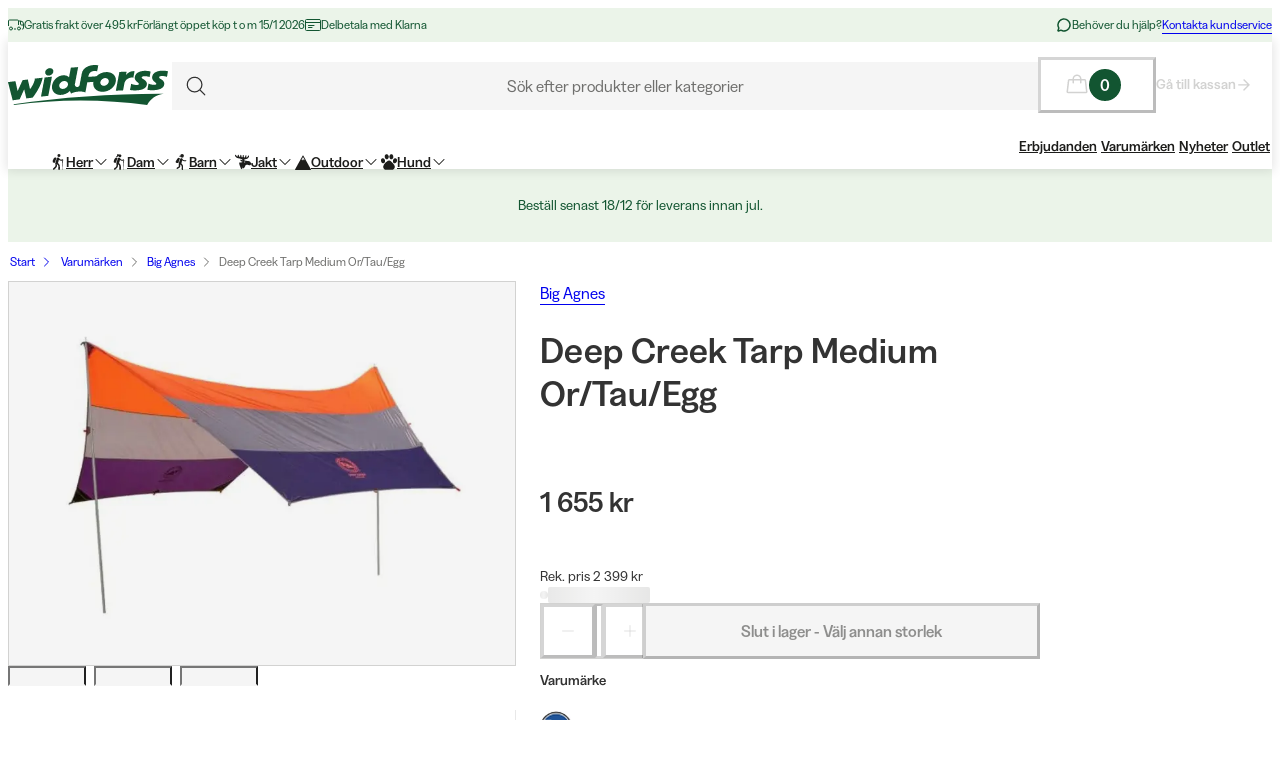

--- FILE ---
content_type: text/html; charset=utf-8
request_url: https://www.widforss.se/p/big-agnes-deep-creek-tarp-medium-ortauegg
body_size: 71139
content:
<!DOCTYPE html><html class="Surface_surface__Zt6qd Surface_light__HFO_z light-mode Surface_background--base__ePjRa __variable_41bc88 __variable_bd888f" style="margin-top:0" lang="sv-se"><head><meta charSet="utf-8"/><meta name="viewport" content="width=device-width, initial-scale=1"/><link rel="preload" href="/_next/static/media/17cd780537b8ac06-s.p.woff2" as="font" crossorigin="" type="font/woff2"/><link rel="preload" href="/_next/static/media/186021f5cbca00ce-s.p.woff2" as="font" crossorigin="" type="font/woff2"/><link rel="preload" href="/_next/static/media/19183c6461a9eb36-s.p.woff2" as="font" crossorigin="" type="font/woff2"/><link rel="preload" href="/_next/static/media/1a74e5858eaefc58-s.p.woff2" as="font" crossorigin="" type="font/woff2"/><link rel="preload" href="/_next/static/media/22fbbed033ce0256-s.p.woff2" as="font" crossorigin="" type="font/woff2"/><link rel="preload" href="/_next/static/media/4212383f701182dc-s.p.woff2" as="font" crossorigin="" type="font/woff2"/><link rel="preload" href="/_next/static/media/4a257a48ef416c69-s.p.woff2" as="font" crossorigin="" type="font/woff2"/><link rel="preload" href="/_next/static/media/6221aba3890a3ea3-s.p.woff2" as="font" crossorigin="" type="font/woff2"/><link rel="preload" href="/_next/static/media/6c2cefb8e5a513d7-s.p.woff2" as="font" crossorigin="" type="font/woff2"/><link rel="preload" href="/_next/static/media/7237220455f1c342-s.p.woff2" as="font" crossorigin="" type="font/woff2"/><link rel="preload" href="/_next/static/media/73e8277c2ba901d2-s.p.woff2" as="font" crossorigin="" type="font/woff2"/><link rel="preload" href="/_next/static/media/7f18cf7e75eaed34-s.p.woff2" as="font" crossorigin="" type="font/woff2"/><link rel="preload" href="/_next/static/media/995fe7730134e2a5-s.p.woff2" as="font" crossorigin="" type="font/woff2"/><link rel="preload" href="/_next/static/media/a16525fbe8dc524f-s.p.woff2" as="font" crossorigin="" type="font/woff2"/><link rel="preload" href="/_next/static/media/a73a41ead366355b-s.p.woff2" as="font" crossorigin="" type="font/woff2"/><link rel="preload" href="/_next/static/media/cf6a439425155df6-s.p.woff2" as="font" crossorigin="" type="font/woff2"/><link rel="preload" as="image" imageSrcSet="https://cdn.sanity.io/images/uze90wod/widforss-production/39cab9b6cc6d706485bcf74e26184020c5d7b339-160x40.svg?w=200&amp;q=95&amp;auto=format 1x, https://cdn.sanity.io/images/uze90wod/widforss-production/39cab9b6cc6d706485bcf74e26184020c5d7b339-160x40.svg?w=400&amp;q=95&amp;auto=format 2x"/><link rel="preload" as="image" imageSrcSet="/_next/image?url=https%3A%2F%2Fwidforss.centracdn.net%2Fclient%2Fdynamic%2Fimages%2F50422_fbb428a869_big-agnes-deep-creek-tarp-medium-ortauegg-0.jpg&amp;w=640&amp;q=75 1x, /_next/image?url=https%3A%2F%2Fwidforss.centracdn.net%2Fclient%2Fdynamic%2Fimages%2F50422_fbb428a869_big-agnes-deep-creek-tarp-medium-ortauegg-0.jpg&amp;w=1367&amp;q=75 2x"/><link rel="stylesheet" href="/_next/static/css/2849db3c4740bf42.css?dpl=dpl_GDzRMjN2aZr3UkYrvcd4TJNn4ntu" data-precedence="next"/><link rel="stylesheet" href="/_next/static/css/a975503582a9660f.css?dpl=dpl_GDzRMjN2aZr3UkYrvcd4TJNn4ntu" data-precedence="next"/><link rel="stylesheet" href="/_next/static/css/977b8744601f23a5.css?dpl=dpl_GDzRMjN2aZr3UkYrvcd4TJNn4ntu" data-precedence="next"/><link rel="stylesheet" href="/_next/static/css/69286dec791bbd17.css?dpl=dpl_GDzRMjN2aZr3UkYrvcd4TJNn4ntu" data-precedence="next"/><link rel="stylesheet" href="/_next/static/css/a381cdf8c3c1b664.css?dpl=dpl_GDzRMjN2aZr3UkYrvcd4TJNn4ntu" data-precedence="next"/><link rel="stylesheet" href="/_next/static/css/47887d964ad5cf39.css?dpl=dpl_GDzRMjN2aZr3UkYrvcd4TJNn4ntu" data-precedence="next"/><link rel="stylesheet" href="/_next/static/css/f3e93a32b1c4568e.css?dpl=dpl_GDzRMjN2aZr3UkYrvcd4TJNn4ntu" data-precedence="next"/><link rel="stylesheet" href="/_next/static/css/c63b298944d8d21b.css?dpl=dpl_GDzRMjN2aZr3UkYrvcd4TJNn4ntu" data-precedence="next"/><link rel="stylesheet" href="/_next/static/css/706c04c5cd9ac8cd.css?dpl=dpl_GDzRMjN2aZr3UkYrvcd4TJNn4ntu" data-precedence="next"/><link rel="stylesheet" href="/_next/static/css/ebdc6c9b475b2415.css?dpl=dpl_GDzRMjN2aZr3UkYrvcd4TJNn4ntu" data-precedence="next"/><link rel="stylesheet" href="/_next/static/css/45bc6f6e807ee781.css?dpl=dpl_GDzRMjN2aZr3UkYrvcd4TJNn4ntu" data-precedence="next"/><link rel="stylesheet" href="/_next/static/css/6bb3c696c1d3a54a.css?dpl=dpl_GDzRMjN2aZr3UkYrvcd4TJNn4ntu" data-precedence="next"/><link rel="stylesheet" href="/_next/static/css/0a218c12bb4a75c2.css?dpl=dpl_GDzRMjN2aZr3UkYrvcd4TJNn4ntu" data-precedence="next"/><link rel="stylesheet" href="/_next/static/css/ed02bc7d99a9f667.css?dpl=dpl_GDzRMjN2aZr3UkYrvcd4TJNn4ntu" data-precedence="next"/><link rel="stylesheet" href="/_next/static/css/910d9888266afa0a.css?dpl=dpl_GDzRMjN2aZr3UkYrvcd4TJNn4ntu" data-precedence="next"/><link rel="stylesheet" href="/_next/static/css/802ed30fcca3a09f.css?dpl=dpl_GDzRMjN2aZr3UkYrvcd4TJNn4ntu" data-precedence="next"/><link rel="stylesheet" href="/_next/static/css/f0ef5f0773122c47.css?dpl=dpl_GDzRMjN2aZr3UkYrvcd4TJNn4ntu" data-precedence="next"/><link rel="stylesheet" href="/_next/static/css/1d2e46b7bd7b59bd.css?dpl=dpl_GDzRMjN2aZr3UkYrvcd4TJNn4ntu" data-precedence="next"/><link rel="stylesheet" href="/_next/static/css/f4eafe14c993493f.css?dpl=dpl_GDzRMjN2aZr3UkYrvcd4TJNn4ntu" data-precedence="next"/><link rel="stylesheet" href="/_next/static/css/33765efa034f5989.css?dpl=dpl_GDzRMjN2aZr3UkYrvcd4TJNn4ntu" data-precedence="next"/><link rel="stylesheet" href="/_next/static/css/020ecb23999cbed5.css?dpl=dpl_GDzRMjN2aZr3UkYrvcd4TJNn4ntu" data-precedence="next"/><link rel="stylesheet" href="/_next/static/css/5e55c22fd0ee3d55.css?dpl=dpl_GDzRMjN2aZr3UkYrvcd4TJNn4ntu" data-precedence="next"/><link rel="stylesheet" href="/_next/static/css/e9589f6b9cfd700e.css?dpl=dpl_GDzRMjN2aZr3UkYrvcd4TJNn4ntu" data-precedence="next"/><link rel="stylesheet" href="/_next/static/css/c0f8e658f02a6706.css?dpl=dpl_GDzRMjN2aZr3UkYrvcd4TJNn4ntu" data-precedence="next"/><link rel="stylesheet" href="/_next/static/css/fb7d9496e88b9e1a.css?dpl=dpl_GDzRMjN2aZr3UkYrvcd4TJNn4ntu" data-precedence="next"/><link rel="stylesheet" href="/_next/static/css/f204e19467f2a811.css?dpl=dpl_GDzRMjN2aZr3UkYrvcd4TJNn4ntu" data-precedence="next"/><link rel="stylesheet" href="/_next/static/css/de727d18cc440870.css?dpl=dpl_GDzRMjN2aZr3UkYrvcd4TJNn4ntu" data-precedence="next"/><link rel="stylesheet" href="/_next/static/css/fc0e71b3451dc083.css?dpl=dpl_GDzRMjN2aZr3UkYrvcd4TJNn4ntu" data-precedence="next"/><link rel="stylesheet" href="/_next/static/css/04f42b78cc9bff2c.css?dpl=dpl_GDzRMjN2aZr3UkYrvcd4TJNn4ntu" data-precedence="next"/><link rel="stylesheet" href="/_next/static/css/0f44aab3656ae7a4.css?dpl=dpl_GDzRMjN2aZr3UkYrvcd4TJNn4ntu" data-precedence="next"/><link rel="stylesheet" href="/_next/static/css/c6cfbcd7c0bb9973.css?dpl=dpl_GDzRMjN2aZr3UkYrvcd4TJNn4ntu" data-precedence="next"/><link rel="stylesheet" href="/_next/static/css/d19aec24c270956f.css?dpl=dpl_GDzRMjN2aZr3UkYrvcd4TJNn4ntu" data-precedence="next"/><link rel="stylesheet" href="/_next/static/css/30071bb9dc55dc95.css?dpl=dpl_GDzRMjN2aZr3UkYrvcd4TJNn4ntu" data-precedence="next"/><link rel="stylesheet" href="/_next/static/css/e1f81a68dfbe7544.css?dpl=dpl_GDzRMjN2aZr3UkYrvcd4TJNn4ntu" data-precedence="next"/><link rel="stylesheet" href="/_next/static/css/1ee1ac04de14e9fd.css?dpl=dpl_GDzRMjN2aZr3UkYrvcd4TJNn4ntu" data-precedence="next"/><link rel="stylesheet" href="/_next/static/css/e1da6b387ad5c10c.css?dpl=dpl_GDzRMjN2aZr3UkYrvcd4TJNn4ntu" data-precedence="next"/><link rel="stylesheet" href="/_next/static/css/8d29aad6fb293c97.css?dpl=dpl_GDzRMjN2aZr3UkYrvcd4TJNn4ntu" data-precedence="next"/><link rel="stylesheet" href="/_next/static/css/9011acdc4e192154.css?dpl=dpl_GDzRMjN2aZr3UkYrvcd4TJNn4ntu" data-precedence="next"/><link rel="stylesheet" href="/_next/static/css/fe35fb399cf6b0bc.css?dpl=dpl_GDzRMjN2aZr3UkYrvcd4TJNn4ntu" data-precedence="next"/><link rel="stylesheet" href="/_next/static/css/c238238fbd1dc3ab.css?dpl=dpl_GDzRMjN2aZr3UkYrvcd4TJNn4ntu" data-precedence="next"/><link rel="stylesheet" href="/_next/static/css/d07f83d5b0be21d5.css?dpl=dpl_GDzRMjN2aZr3UkYrvcd4TJNn4ntu" data-precedence="next"/><link rel="stylesheet" href="/_next/static/css/98e43f8ee5a25147.css?dpl=dpl_GDzRMjN2aZr3UkYrvcd4TJNn4ntu" data-precedence="next"/><link rel="stylesheet" href="/_next/static/css/f02adeb65f0fcc29.css?dpl=dpl_GDzRMjN2aZr3UkYrvcd4TJNn4ntu" data-precedence="next"/><link rel="stylesheet" href="/_next/static/css/05de322708105bbb.css?dpl=dpl_GDzRMjN2aZr3UkYrvcd4TJNn4ntu" data-precedence="next"/><link rel="stylesheet" href="/_next/static/css/43b2a4f6b766fb64.css?dpl=dpl_GDzRMjN2aZr3UkYrvcd4TJNn4ntu" data-precedence="next"/><link rel="stylesheet" href="/_next/static/css/2787af74a20f58f1.css?dpl=dpl_GDzRMjN2aZr3UkYrvcd4TJNn4ntu" data-precedence="next"/><link rel="stylesheet" href="/_next/static/css/64ffedb1444b4887.css?dpl=dpl_GDzRMjN2aZr3UkYrvcd4TJNn4ntu" data-precedence="next"/><link rel="stylesheet" href="/_next/static/css/64e8d9683af15266.css?dpl=dpl_GDzRMjN2aZr3UkYrvcd4TJNn4ntu" data-precedence="next"/><link rel="stylesheet" href="/_next/static/css/804ac9e880a31e92.css?dpl=dpl_GDzRMjN2aZr3UkYrvcd4TJNn4ntu" data-precedence="next"/><link rel="stylesheet" href="/_next/static/css/01090da2cd9b0ddd.css?dpl=dpl_GDzRMjN2aZr3UkYrvcd4TJNn4ntu" data-precedence="next"/><link rel="stylesheet" href="/_next/static/css/7da8e17bef11ebce.css?dpl=dpl_GDzRMjN2aZr3UkYrvcd4TJNn4ntu" data-precedence="next"/><link rel="stylesheet" href="/_next/static/css/4e0d62bd577ea95c.css?dpl=dpl_GDzRMjN2aZr3UkYrvcd4TJNn4ntu" data-precedence="next"/><link rel="stylesheet" href="/_next/static/css/bb6b33616bf866a5.css?dpl=dpl_GDzRMjN2aZr3UkYrvcd4TJNn4ntu" data-precedence="next"/><link rel="preload" as="script" fetchPriority="low" href="/_next/static/chunks/webpack-990027d3744d2908.js?dpl=dpl_GDzRMjN2aZr3UkYrvcd4TJNn4ntu"/><script src="/_next/static/chunks/606920bb-422ddce23f1620a3.js?dpl=dpl_GDzRMjN2aZr3UkYrvcd4TJNn4ntu" async=""></script><script src="/_next/static/chunks/7cd898dc-7b80ffbf29d62b89.js?dpl=dpl_GDzRMjN2aZr3UkYrvcd4TJNn4ntu" async=""></script><script src="/_next/static/chunks/1414-bfbb7c55ffdc9b17.js?dpl=dpl_GDzRMjN2aZr3UkYrvcd4TJNn4ntu" async=""></script><script src="/_next/static/chunks/main-app-db26fb4c6e803ef1.js?dpl=dpl_GDzRMjN2aZr3UkYrvcd4TJNn4ntu" async=""></script><script src="/_next/static/chunks/app/global-error-d21c645d9b5b9476.js?dpl=dpl_GDzRMjN2aZr3UkYrvcd4TJNn4ntu" async=""></script><script src="/_next/static/chunks/6ee338b8-cad00b4f6025c120.js?dpl=dpl_GDzRMjN2aZr3UkYrvcd4TJNn4ntu" async=""></script><script src="/_next/static/chunks/8164-82028afb8b26decb.js?dpl=dpl_GDzRMjN2aZr3UkYrvcd4TJNn4ntu" async=""></script><script src="/_next/static/chunks/2515-35e16b2d3c299557.js?dpl=dpl_GDzRMjN2aZr3UkYrvcd4TJNn4ntu" async=""></script><script src="/_next/static/chunks/787-639a50fc510ad009.js?dpl=dpl_GDzRMjN2aZr3UkYrvcd4TJNn4ntu" async=""></script><script src="/_next/static/chunks/4667-0aad1a04b2d2dda6.js?dpl=dpl_GDzRMjN2aZr3UkYrvcd4TJNn4ntu" async=""></script><script src="/_next/static/chunks/5585-00a27017e326b5de.js?dpl=dpl_GDzRMjN2aZr3UkYrvcd4TJNn4ntu" async=""></script><script src="/_next/static/chunks/1497-dedb29464fb37494.js?dpl=dpl_GDzRMjN2aZr3UkYrvcd4TJNn4ntu" async=""></script><script src="/_next/static/chunks/1578-5cddb57fd563c023.js?dpl=dpl_GDzRMjN2aZr3UkYrvcd4TJNn4ntu" async=""></script><script src="/_next/static/chunks/6391-50083d097bf5b6e2.js?dpl=dpl_GDzRMjN2aZr3UkYrvcd4TJNn4ntu" async=""></script><script src="/_next/static/chunks/4020-c770642ed2565d99.js?dpl=dpl_GDzRMjN2aZr3UkYrvcd4TJNn4ntu" async=""></script><script src="/_next/static/chunks/9207-e1297294fdb884d7.js?dpl=dpl_GDzRMjN2aZr3UkYrvcd4TJNn4ntu" async=""></script><script src="/_next/static/chunks/127-876951e487f58896.js?dpl=dpl_GDzRMjN2aZr3UkYrvcd4TJNn4ntu" async=""></script><script src="/_next/static/chunks/8827-0c9077071a0c9d61.js?dpl=dpl_GDzRMjN2aZr3UkYrvcd4TJNn4ntu" async=""></script><script src="/_next/static/chunks/8429-ba1790ee92ce0386.js?dpl=dpl_GDzRMjN2aZr3UkYrvcd4TJNn4ntu" async=""></script><script src="/_next/static/chunks/8739-00138c9ea29c92b2.js?dpl=dpl_GDzRMjN2aZr3UkYrvcd4TJNn4ntu" async=""></script><script src="/_next/static/chunks/5597-d05382e98ba9170c.js?dpl=dpl_GDzRMjN2aZr3UkYrvcd4TJNn4ntu" async=""></script><script src="/_next/static/chunks/8747-958b8836bee8ff5d.js?dpl=dpl_GDzRMjN2aZr3UkYrvcd4TJNn4ntu" async=""></script><script src="/_next/static/chunks/8605-95e11bb345edad55.js?dpl=dpl_GDzRMjN2aZr3UkYrvcd4TJNn4ntu" async=""></script><script src="/_next/static/chunks/app/%5Blocale%5D/(shop)/p/%5Buri%5D/page-102f94fdf288cfae.js?dpl=dpl_GDzRMjN2aZr3UkYrvcd4TJNn4ntu" async=""></script><script src="/_next/static/chunks/5641-257d5d49f84fc3a2.js?dpl=dpl_GDzRMjN2aZr3UkYrvcd4TJNn4ntu" async=""></script><script src="/_next/static/chunks/app/%5Blocale%5D/layout-cc1b244de2b96383.js?dpl=dpl_GDzRMjN2aZr3UkYrvcd4TJNn4ntu" async=""></script><script src="/_next/static/chunks/473-5168ebc4e117a11e.js?dpl=dpl_GDzRMjN2aZr3UkYrvcd4TJNn4ntu" async=""></script><script src="/_next/static/chunks/4126-30a5dbc01e619d03.js?dpl=dpl_GDzRMjN2aZr3UkYrvcd4TJNn4ntu" async=""></script><script src="/_next/static/chunks/632-c9f6328c31ea58ea.js?dpl=dpl_GDzRMjN2aZr3UkYrvcd4TJNn4ntu" async=""></script><script src="/_next/static/chunks/app/%5Blocale%5D/(shop)/%5B%5B...slug%5D%5D/page-ef8b4427348822aa.js?dpl=dpl_GDzRMjN2aZr3UkYrvcd4TJNn4ntu" async=""></script><script src="/_next/static/chunks/6149-a0a72dd28840af5d.js?dpl=dpl_GDzRMjN2aZr3UkYrvcd4TJNn4ntu" async=""></script><script src="/_next/static/chunks/1326-2c3fe48de50be2da.js?dpl=dpl_GDzRMjN2aZr3UkYrvcd4TJNn4ntu" async=""></script><script src="/_next/static/chunks/app/%5Blocale%5D/(shop)/layout-72c99badb66d452d.js?dpl=dpl_GDzRMjN2aZr3UkYrvcd4TJNn4ntu" async=""></script><script src="/_next/static/chunks/1507-6e891575a84428da.js?dpl=dpl_GDzRMjN2aZr3UkYrvcd4TJNn4ntu" async=""></script><script src="/_next/static/chunks/744-e2f7d94c5983aaa3.js?dpl=dpl_GDzRMjN2aZr3UkYrvcd4TJNn4ntu" async=""></script><script src="/_next/static/chunks/app/%5Blocale%5D/(shop)/error-01594d95706d0120.js?dpl=dpl_GDzRMjN2aZr3UkYrvcd4TJNn4ntu" async=""></script><link rel="preload" href="https://cdn.pji.nu/b2b/widgets/shop-rating/index.js" as="script"/><meta name="next-size-adjust" content=""/><meta name="color-scheme" content="light"/><title>Big Agnes Deep Creek Tarp Medium Or/Tau/Egg | Widforss</title><meta name="robots" content="index"/><meta name="msapplication-TileImage" content="/assets/favicon/widforss/mstile-150x150.png"/><meta name="msapplication-config" content="/assets/favicon/widforss/browserconfig.xml"/><link rel="canonical" href="https://www.widforss.se/p/big-agnes-deep-creek-tarp-medium-ortauegg"/><link rel="alternate" hrefLang="sv-se" href="https://www.widforss.se/p/big-agnes-deep-creek-tarp-medium-ortauegg"/><meta property="og:title" content="Big Agnes Deep Creek Tarp Medium Or/Tau/Egg | Widforss"/><meta property="og:url" content="https://www.widforss.se/p/big-agnes-deep-creek-tarp-medium-ortauegg"/><meta property="og:image" content="https://widforss.centracdn.net/client/dynamic/images/50422_fbb428a869_big-agnes-deep-creek-tarp-medium-ortauegg-0.jpg"/><meta property="og:image:width" content="557"/><meta property="og:image:height" content="393"/><meta property="og:image" content="https://widforss.centracdn.net/client/dynamic/images/50422_3bfaf7946e_big-agnes-deep-creek-tarp-medium-ortauegg-1.jpg"/><meta property="og:image:width" content="647"/><meta property="og:image:height" content="388"/><meta property="og:image" content="https://widforss.centracdn.net/client/dynamic/images/50422_9962e55a4c_big-agnes-deep-creek-tarp-medium-ortauegg-2.jpg"/><meta property="og:image:width" content="642"/><meta property="og:image:height" content="371"/><meta property="og:type" content="website"/><meta name="twitter:card" content="summary_large_image"/><meta name="twitter:title" content="Big Agnes Deep Creek Tarp Medium Or/Tau/Egg | Widforss"/><meta name="twitter:image" content="https://widforss.centracdn.net/client/dynamic/images/50422_fbb428a869_big-agnes-deep-creek-tarp-medium-ortauegg-0.jpg"/><meta name="twitter:image:width" content="557"/><meta name="twitter:image:height" content="393"/><meta name="twitter:image" content="https://widforss.centracdn.net/client/dynamic/images/50422_3bfaf7946e_big-agnes-deep-creek-tarp-medium-ortauegg-1.jpg"/><meta name="twitter:image:width" content="647"/><meta name="twitter:image:height" content="388"/><meta name="twitter:image" content="https://widforss.centracdn.net/client/dynamic/images/50422_9962e55a4c_big-agnes-deep-creek-tarp-medium-ortauegg-2.jpg"/><meta name="twitter:image:width" content="642"/><meta name="twitter:image:height" content="371"/><link rel="icon" href="/assets/favicon/widforss/favicon.ico"/><link rel="icon" href="/assets/favicon/widforss/favicon-16x16.png" sizes="16x16" type="image/png"/><link rel="icon" href="/assets/favicon/widforss/favicon-32x32.png" sizes="32x32" type="image/png"/><link rel="icon" href="/assets/favicon/widforss/android-chrome-192x192.png" sizes="192x192" type="image/png"/><link rel="icon" href="/assets/favicon/widforss/android-chrome-512x512.png" sizes="512x512" type="image/png"/><link rel="apple-touch-icon" href="/assets/favicon/widforss/apple-touch-icon.png" sizes="180x180" type="image/png"/><link rel="apple-touch-icon" href="/assets/favicon/widforss/apple-touch-icon-precomposed.png" sizes="180x180" type="image/png"/><script>(self.__next_s=self.__next_s||[]).push([0,{"data-cookieconsent":"ignore","children":"\n            window['dataLayer'] = window['dataLayer'] || [];\n            function gtag() {\n              dataLayer.push(arguments)\n            }\n            gtag(\"consent\", \"default\", {\n              ad_personalization: \"denied\",\n              ad_storage: \"denied\",\n              ad_user_data: \"denied\",\n              analytics_storage: \"denied\",\n              functionality_storage: \"denied\",\n              personalization_storage: \"denied\",\n              security_storage: \"granted\",\n              wait_for_update: 500\n            });\n            gtag(\"set\", \"ads_data_redaction\", true);\n            gtag(\"set\", \"url_passthrough\", true);\n          ","id":"gtm-datalayer-init"}])</script><script>(self.__next_s=self.__next_s||[]).push([0,{"data-cookieconsent":"ignore","children":"\n            (function(w,d,s,l,i){w[l]=w[l]||[];w[l].push({'gtm.start':\n            new Date().getTime(),event:'gtm.js'});var f=d.getElementsByTagName(s)[0],\n            j=d.createElement(s),dl=l!='dataLayer'?'&l='+l:'';j.async=true;\n            j.src='https://www.googletagmanager.com/gtm.js?id=GTM-KW9V7XNM'+dl;f.parentNode.insertBefore(j,f);\n            })(window,document,'script','dataLayer','GTM-KW9V7XNM');\n          ","id":"gtm-init"}])</script><script src="/_next/static/chunks/polyfills-42372ed130431b0a.js?dpl=dpl_GDzRMjN2aZr3UkYrvcd4TJNn4ntu" noModule=""></script></head><body><div hidden=""><!--$--><!--/$--></div><noscript><iframe src="https://www.googletagmanager.com/ns.html?id=GTM-KW9V7XNM" height="0" width="0" style="display:none;visibility:hidden" title="" aria-hidden="true"></iframe></noscript><div class="Standard_wrapper__kzAVs"><header class="Header_header__8Bvkx"><div class="N10Meta_n10Meta__IyT0W"><div class="Container_container___h2Zf Container_layoutWide__z_b6f" style="--_bottom-spacing:var(--spacing-0);--_gutter:16px;--_mobile-gutter:16px"><div class="N10Meta_innerContent__Jpl6e"><div class="Usp_uspContainer__f19Z8 Text_text__OhQV5 Text_variant--body-sm__Fle5w Text_color--brand__mUv_a"><div class="UspItem_uspList__bCzBS"><span class="UspItem_usp__g6KKz" aria-label="Gratis frakt över 495 kr"><svg xmlns="http://www.w3.org/2000/svg" fill="none" viewBox="0 0 16 16" title="" aria-label="" class="Icon_svg__7Bxot Icon_rotation-0deg__LPCq3" style="--icon-size:16px" aria-hidden="true"><path stroke="currentColor" stroke-linejoin="round" d="M.5 9V4a1 1 0 0 1 1-1h8a1 1 0 0 1 1 1v4M10.5 8V4h2a3 3 0 0 1 3 3v4a1 1 0 0 1-1 1H14"></path><path stroke="currentColor" stroke-linejoin="round" d="M15.5 8h-2a1 1 0 0 1-1-1V4"></path><path stroke="currentColor" stroke-linecap="round" stroke-linejoin="round" d="M12.5 11.5a1.5 1.5 0 1 1-3 0 1.5 1.5 0 0 1 3 0M4.5 11.5a1.5 1.5 0 1 1-3 0 1.5 1.5 0 0 1 3 0"></path><path stroke="currentColor" stroke-linejoin="round" d="M8 12H6"></path></svg><span class="Text_text__OhQV5 Text_variant--body-xs__QqnHx">Gratis frakt över 495 kr</span></span></div><div class="UspItem_uspList__bCzBS Usp_hidden__uyKdg"><span class="UspItem_usp__g6KKz" aria-label="Förlängt öppet köp t o m 15/1 2026"><span class="Text_text__OhQV5 Text_variant--body-xs__QqnHx">Förlängt öppet köp t o m 15/1 2026</span></span></div><div class="UspItem_uspList__bCzBS Usp_hidden__uyKdg"><span class="UspItem_usp__g6KKz" aria-label="Delbetala med Klarna"><svg xmlns="http://www.w3.org/2000/svg" fill="none" viewBox="0 0 16 16" title="" aria-label="" class="Icon_svg__7Bxot Icon_rotation-0deg__LPCq3" style="--icon-size:16px" aria-hidden="true"><path stroke="currentColor" stroke-linecap="round" stroke-linejoin="round" d="M14.5 2.5h-13a1 1 0 0 0-1 1v9a1 1 0 0 0 1 1h13a1 1 0 0 0 1-1v-9a1 1 0 0 0-1-1M.5 5.5h15M3.5 8.5H9M3.5 10.5H7"></path></svg><span class="Text_text__OhQV5 Text_variant--body-xs__QqnHx">Delbetala med Klarna</span></span></div></div><div class="N10Meta_customerServiceContainer__A9cCX"><svg xmlns="http://www.w3.org/2000/svg" width="16" height="16" fill="none" title="" aria-label="" class="Icon_svg__7Bxot Icon_rotation-0deg__LPCq3" style="--icon-size:16px"><path fill="currentColor" d="M8 1.25a6.75 6.75 0 0 0-6.01 9.827l-.677 2.027a1.25 1.25 0 0 0 1.583 1.584l2.027-.676A6.75 6.75 0 1 0 8 1.25m0 12a5.25 5.25 0 0 1-2.629-.704.75.75 0 0 0-.612-.063l-1.862.62.62-1.861a.75.75 0 0 0-.062-.613A5.25 5.25 0 1 1 8 13.25"></path></svg><span class="Text_text__OhQV5 Text_variant--body-xs__QqnHx">Behöver du hjälp?</span><a class="LinkText_link__GureS LinkText_text__cSlWM LinkText_variant--body-xs__apMPX undefined" href="/kontakta-oss">Kontakta kundservice</a></div></div></div></div><div class="N20MainMenu_mainNavigation___o5c_"><div class="Container_container___h2Zf Container_layoutWide__z_b6f" style="--_bottom-spacing:var(--spacing-0);--_gutter:16px;--_mobile-gutter:8px"><div class="N20MainMenu_content__bZzVC"><div class="MobileMegaMenuButton_mobileMenuButtonWrapper__61ZBk"><button class="Button_button__Hv0ef Button_variant--ghost__fsbVS Button_size--default__9xK0j Button_allowAnimation__A2GLJ" aria-expanded="false" aria-haspopup="menu" title="Meny"><svg xmlns="http://www.w3.org/2000/svg" viewBox="0 0 24 24" title="Menu" aria-label="Menu" class="Icon_svg__7Bxot Icon_rotation-0deg__LPCq3" style="--icon-size:36px"><path fill="none" stroke="currentColor" stroke-linecap="round" stroke-linejoin="round" d="M5 17.5h14m-14-5h14m-14-5h14"></path></svg><div class="Ripple_RippleContainer__U5W_T" duration="650" color="#ffffffff"></div></button></div><a class="N20MainMenu_logoLink__pDqe4" href="/"><img alt="Logo Widforss " width="160" height="40" decoding="async" data-nimg="1" class="N20MainMenu_logo__GROZw Image_image__xaUl6" style="color:transparent;object-position:center" srcSet="https://cdn.sanity.io/images/uze90wod/widforss-production/39cab9b6cc6d706485bcf74e26184020c5d7b339-160x40.svg?w=200&amp;q=95&amp;auto=format 1x, https://cdn.sanity.io/images/uze90wod/widforss-production/39cab9b6cc6d706485bcf74e26184020c5d7b339-160x40.svg?w=400&amp;q=95&amp;auto=format 2x" src="https://cdn.sanity.io/images/uze90wod/widforss-production/39cab9b6cc6d706485bcf74e26184020c5d7b339-160x40.svg?w=400&amp;q=95&amp;auto=format"/></a><div class="N20MainMenu_searchBarWrapper__IOphD"><div class="SearchTrigger_wrapper__c2m8K"><button type="button" class="SearchTrigger_searchTrigger__Hl0Ur"><span class="SearchTrigger_searchTriggerLabel__k_e5U Text_text__OhQV5 Text_variant--body-md__Vq_7g">Sök efter produkter eller kategorier</span></button><div class="SearchTrigger_searchTriggerIconContainer__LhhGk"><div class="SearchTrigger_searchTriggerIcon__e8VY6"><svg xmlns="http://www.w3.org/2000/svg" viewBox="0 0 24 24" title="" aria-label="" class="Icon_svg__7Bxot Icon_rotation-0deg__LPCq3" style="--icon-size:30px"><path fill="none" stroke="currentColor" stroke-linecap="round" stroke-linejoin="round" d="m19 19-3.991-3.991m1.717-4.146a5.863 5.863 0 1 1-11.726 0 5.863 5.863 0 0 1 11.726 0"></path></svg></div></div></div></div><div class="N20MainMenu_iconsWrapper__9bP_y"><div class="MiniBasketButton_miniBasketContainer__oSCgt"><button class="Button_button__Hv0ef Button_variant--ghost__fsbVS Button_size--extra-large__q_38M Button_disabled__vf_ru Button_allowAnimation__A2GLJ Button_noGutter__Gl2_o" aria-haspopup="dialog" title="Öppna varukorgen" disabled=""><svg xmlns="http://www.w3.org/2000/svg" fill="none" viewBox="0 0 24 24" title="Öppna varukorgen" aria-label="Öppna varukorgen" class="Icon_svg__7Bxot Icon_rotation-0deg__LPCq3" style="--icon-size:24px"><path fill="currentColor" d="m22.49 18.574-1.337-11.25A1.5 1.5 0 0 0 19.653 6H16.5a4.5 4.5 0 1 0-9 0H4.343a1.5 1.5 0 0 0-1.5 1.324l-1.336 11.25A1.5 1.5 0 0 0 3 20.25h17.993a1.51 1.51 0 0 0 1.132-.506 1.5 1.5 0 0 0 .365-1.17M12 3a3 3 0 0 1 3 3H9a3 3 0 0 1 3-3M3 18.75 4.343 7.5H7.5v2.25a.75.75 0 1 0 1.5 0V7.5h6v2.25a.75.75 0 1 0 1.5 0V7.5h3.164l1.328 11.25z"></path></svg><span class="Text_text__OhQV5 Text_variant--body-md__Vq_7g Text_semiBold__THVIe"><span class="MiniBasketButton_badge__l8Vfx">0</span></span></button><div class="MiniBasketButton_arrowLink__ek02k"><a class="LinkText_link__GureS LinkText_text__cSlWM LinkText_variant--body-sm__qaEIo LinkText_stroke-style--hover__znnkz LinkText_showRightArrow__JPVjE LinkText_semiBold__Kos2T" aria-disabled="true" href="/checkout">Gå till kassan<svg xmlns="http://www.w3.org/2000/svg" fill="none" viewBox="0 0 16 16" title="" aria-label="" class="Icon_svg__7Bxot Icon_rotation-0deg__LPCq3" style="--icon-size:16px"><path fill="currentColor" d="m7.846 2.231-.524.497c-.131.131-.131.34 0 .445l4.062 4.054H2.448a.32.32 0 0 0-.315.314v.732c0 .183.131.314.315.314h8.936l-4.062 4.08c-.131.105-.131.314 0 .445l.524.497c.105.13.314.13.445 0l5.477-5.467a.3.3 0 0 0 0-.444L8.291 2.23c-.13-.13-.34-.13-.445 0"></path></svg></a></div></div></div><div class="N20MainMenu_mainMenuWrapper__1IXY8"><nav aria-label="Primär navigering" role="menubar"><ul class="MainMenu_navigationList__FR_TZ"><li><a class="LinkButton_button__Ivjma LinkButton_variant--menu__oLr82 LinkButton_size--default__LadQn LinkButton_allowAnimation__mkhoF" aria-label="Herr" aria-haspopup="true" aria-expanded="false" aria-controls="entry-54" data-menu-element="1" role="menuitem" href="/c/herr"><svg xmlns="http://www.w3.org/2000/svg" data-name="Lager 1" viewBox="0 0 693.85 1045.97" title="" aria-label="" class="Icon_svg__7Bxot Icon_rotation-0deg__LPCq3" style="--icon-size:16px" aria-hidden="true"><path fill="currentColor" d="M273.83 794.61c-3.35 28.06-24.5 70.43-42.26 92.5-21.28 26.45-113.04 116.88-139.35 134.48-50.49 33.78-102.97-23.91-67.21-71.29 39.12-41.16 98.93-83.98 132.95-128.24 26.01-33.84 20.7-98.85 18.83-141.03-.74-16.65-8.76-38.43-8.71-54.75.12-37.89 84.78-302.21 104.54-346.33 17.71-39.55 54.74-60.58 98.32-49.41 61.48 15.76 67.35 127.34 162.27 136.84 39.37 3.94 98.49-6.99 134 .94 36.48 8.14 35.94 62.47-4.33 69.65-43.47 7.75-149.08 2.82-189.56-15.02l-64.52-42.89-59.16 195.68c-.08 33.69 41.58 58.44 61.29 82.03 14.28 17.09 32.36 44.01 40.76 64.54 21.19 51.77 22.68 215.8 16.13 274.32-7.4 66.12-91.69 63.97-97.2 4.39-5.81-62.83 5.36-134.72.35-198.15-5.01-63.48-48.4-101.89-97.14-136.63-3.5 40.67 4.74 88.64 0 128.36ZM148.31 565.04c-42.42-5.73-103.82 17.18-132.37-21.12-51.06-68.49 31.57-247.48 92.6-294.22 42.93-32.88 124.53-42.3 136.8 22.53-32.64 97.41-78.56 191-97.03 292.82Z"></path><ellipse cx="408.39" cy="97.74" fill="currentColor" rx="97.93" ry="97.74"></ellipse><path fill="currentColor" d="m611.17 447.4 46.41-.02c-7.13 162.12-22.21 324.22-33.71 486.16-2.32 32.7-.17 73.56-4.26 105.24-.99 7.67 1.46 6.8-8.44 6.24zM657.57 359.04h-46.42c-9.07-53.03 56.91-53.22 46.42 0"></path></svg>Herr<svg xmlns="http://www.w3.org/2000/svg" fill="none" viewBox="0 0 12 7" title="" aria-label="" class="MenuItem_icon__K4zRn Icon_svg__7Bxot Icon_rotation-0deg__LPCq3" style="--icon-size:12px" aria-hidden="true"><path fill="currentColor" d="m11.354 1.354-5 5a.5.5 0 0 1-.708 0l-5-5a.5.5 0 0 1 .708-.708L6 5.293 10.646.646a.5.5 0 1 1 .708.708"></path></svg><div class="Ripple_RippleContainer__U5W_T" duration="650" color="#ffffffff"></div></a></li><li><a class="LinkButton_button__Ivjma LinkButton_variant--menu__oLr82 LinkButton_size--default__LadQn LinkButton_allowAnimation__mkhoF" aria-label="Dam" aria-haspopup="true" aria-expanded="false" aria-controls="entry-55" data-menu-element="1" role="menuitem" href="/c/dam"><svg xmlns="http://www.w3.org/2000/svg" data-name="Lager 1" viewBox="0 0 686.21 1041.72" title="" aria-label="" class="Icon_svg__7Bxot Icon_rotation-0deg__LPCq3" style="--icon-size:16px" aria-hidden="true"><path fill="currentColor" d="M274.13 791.69c-11.3 95.16-122.32 162.71-182.53 228.3-45.14 29.29-96.55-23.84-65.08-69.14 40.22-57.89 144.63-103.89 151.23-179.96 4.27-49.24-7.56-94.4-8.1-138.83-.47-38.94 81.34-296.44 101.28-341.99 11.08-25.32 30.71-48.97 60.2-52.98 87.68-11.9 87 70.88 142.33 112.7 60.23 45.53 126.15 13.33 188.76 25.23 30.13 5.72 34.03 58.24-.79 66.04-28.37 6.36-143.85 2.36-172.44-6.24-31.14-9.37-56.58-30.72-80.52-51.51L349.5 582.1c1.56 30.19 38.37 51.5 56.87 73.41 24.46 28.97 50.38 74.22 55.52 112.13 6.48 47.8 6.89 185.45 1.18 233.57-6.32 53.25-90.05 58.84-96.78-12.5-6.18-65.49 15.54-189.33-13.24-242.29-17.32-31.87-48.81-58.63-78.93-78.3-3.36 39.18 4.55 85.29 0 123.56ZM145.03 567.19c-54.45-6.26-118.56 25.28-140.14-41.51-26.87-83.13 61.68-281.12 155.58-292.79 31.42-3.9 85.03 7.88 81.28 47.3-33.41 95.2-75.84 187.73-96.72 286.99ZM307.66 119.45l-31.45 46.02c-42.76 38.43-136.3 36.07-148.93-29.28 126.71 50.87 73.24-86.22 113.52-123.34 36.05-33.22 76.17 4.41 89.98 39.47C410.04-28.1 547.18 73.7 481.6 169.41c-52.84 77.11-167.9 39.92-173.94-49.97Z"></path><path fill="currentColor" d="m605.67 454.51 46.19-.02c-9.52 193.42-28.14 386.6-37.78 580.21l-8.4 6.21v-586.4ZM651.85 366.57h-46.2c-9.23-55.17 55.5-54.98 46.2 0"></path></svg>Dam<svg xmlns="http://www.w3.org/2000/svg" fill="none" viewBox="0 0 12 7" title="" aria-label="" class="MenuItem_icon__K4zRn Icon_svg__7Bxot Icon_rotation-0deg__LPCq3" style="--icon-size:12px" aria-hidden="true"><path fill="currentColor" d="m11.354 1.354-5 5a.5.5 0 0 1-.708 0l-5-5a.5.5 0 0 1 .708-.708L6 5.293 10.646.646a.5.5 0 1 1 .708.708"></path></svg><div class="Ripple_RippleContainer__U5W_T" duration="650" color="#ffffffff"></div></a></li><li><a class="LinkButton_button__Ivjma LinkButton_variant--menu__oLr82 LinkButton_size--default__LadQn LinkButton_allowAnimation__mkhoF" aria-label="Barn" aria-haspopup="true" aria-expanded="false" aria-controls="entry-995" data-menu-element="1" role="menuitem" href="/c/barn"><svg xmlns="http://www.w3.org/2000/svg" data-name="Lager 1" viewBox="0 0 585.79 877.89" title="" aria-label="" class="Icon_svg__7Bxot Icon_rotation-0deg__LPCq3" style="--icon-size:16px" aria-hidden="true"><path fill="currentColor" d="M253.58 676.31C238.22 755.94 174.06 776.55 106.42 814c-40.14 21-77.89-21.05-48.56-54.47 37.95-43.25 115.11-46.57 118.02-99.98 2.17-39.79-6.09-76.11-6.53-111.93-.38-31.39 65.58-238.99 81.65-275.72 8.93-20.42 24.76-39.48 48.53-42.71 70.69-9.6 70.14 57.15 114.75 90.86 48.56 36.7 101.71 10.75 152.18 20.34 24.29 4.62 27.44 46.95-.64 53.25-22.87 5.13-115.97 1.91-139.02-5.03-25.11-7.55-45.62-24.77-64.92-41.53l-47.54 160.26c1.25 24.34 30.93 41.52 45.85 59.18 19.72 23.36 40.61 59.84 44.76 90.4 5.23 38.54 5.55 149.51.95 188.3-5.09 42.93-72.6 47.44-78.02-10.08-4.98-52.8 12.53-152.64-10.67-195.33-13.97-25.7-39.35-47.27-63.63-63.12-2.71 31.59 5.89 69.11 0 99.62"></path><ellipse cx="351.32" cy="100.39" fill="currentColor" rx="100.59" ry="100.39"></ellipse><path fill="currentColor" d="M150.79 488.93c-45.14-5.19-118.24 22.3-145.15-29.28-9.21-17.65-7.8-60.64 9.21-82.9 18.93-24.77 28.85-25.55 38.82-48.73 24.86-57.85 66.71-110.82 109.91-116.18 26.04-3.24 70.48 6.53 67.37 39.21-27.69 78.91-62.86 155.6-80.16 237.88M268.76 108.75l-41.47-10.39c-10.71-2.68-20.58 6.69-18.45 17.53l7.91 40.28c1.98 10.1 13.28 15.28 22.23 10.2l38.19-33.39z"></path></svg>Barn<svg xmlns="http://www.w3.org/2000/svg" fill="none" viewBox="0 0 12 7" title="" aria-label="" class="MenuItem_icon__K4zRn Icon_svg__7Bxot Icon_rotation-0deg__LPCq3" style="--icon-size:12px" aria-hidden="true"><path fill="currentColor" d="m11.354 1.354-5 5a.5.5 0 0 1-.708 0l-5-5a.5.5 0 0 1 .708-.708L6 5.293 10.646.646a.5.5 0 1 1 .708.708"></path></svg><div class="Ripple_RippleContainer__U5W_T" duration="650" color="#ffffffff"></div></a></li><li><a class="LinkButton_button__Ivjma LinkButton_variant--menu__oLr82 LinkButton_size--default__LadQn LinkButton_allowAnimation__mkhoF" aria-label="Jakt" aria-haspopup="true" aria-expanded="false" aria-controls="entry-11" data-menu-element="1" role="menuitem" href="/c/jakt"><svg xmlns="http://www.w3.org/2000/svg" data-name="Lager 1" viewBox="0 0 1020.87 931.03" title="" aria-label="" class="Icon_svg__7Bxot Icon_rotation-0deg__LPCq3" style="--icon-size:16px" aria-hidden="true"><path fill="currentColor" d="M984.21 468.69c-70.26-80.96-151.36-63.13-244.62-75.4-23.57-3.1-139.49-22.43-152.03-37.93-14.03-17.37-.83-40.77 16.6-50.26 32.2-17.57 98.03-22.3 137.63-35.7 58.33-19.7 99.16-52.46 132-104.66 16.63-26.5 44.7-103.2-1.83-113.76-39.43-8.97-45.2 38.57-60.4 64.86-11.17 19.3-59.76 84.13-85.46 54.3-21.77-25.27 26.33-107.6-17.53-129.06-52.26-25.6-53.46 66.86-64.06 94.36-18.3 47.33-78.43 62.6-82.73-1.23-2.07-30.63 19.17-102.66-23.9-112.56-62.8-14.43-30.3 103-62.76 132-11.67 10.47-27.63 13.6-42.03 6.2-53.16-27.43 4.03-132.13-53.7-149.83-52.4-16.07-37.17 75.83-47.63 102.66-10.77 27.5-37.13 32.83-59.13 14.33C234.86 95.21 266.16 6.88 212.37.38c-59.93-7.27-23.33 93.7-48.07 111.46-22.7 16.3-53-12.23-66.6-29.9-18.92-24.57-28.52-87-70.05-76.9-58.46 14.2-9.57 102.2 13.47 130.13 127.76 154.86 360.12 51.06 458.28 228.36 2.8 5.03 4.83 9.4 6.23 13.23-41-41.1-114.43-50.1-170.76-55.93 3.77 76.26 79.16 125.86 151.66 123.4.97 18.7-9.43 26.57-43.73 39.5-30.63 11.53-176.76 12.57-176.76 12.57-21.83 73.56 99.6 360.16 123.08 411.26 6.93 15.09 6.65 23.48 6.65 23.48s46.7-29.52 66.91-61.12c24.22-37.89 27.79-81.4 33.33-119.6 9.53 7.69 9.47 23.42 8.67 28.42-6.98 43.57-10.43 65.04-7 104.84 52.46-6.17 104.16-62.13 128.53-106.46 34.07-62.03 23.13-125.5 109.83-133.5 26.17-2.4 75.9-.17 100.6 6 31.57 7.9 61.3 26.93 96 27.27 103.36 1.03 109.56-141.39 51.6-208.19Zm-364.59 33.96c-19.03 0-34.47-15.43-34.47-34.47s15.43-34.5 34.47-34.5 34.5 15.43 34.5 34.5-15.43 34.47-34.5 34.47"></path></svg>Jakt<svg xmlns="http://www.w3.org/2000/svg" fill="none" viewBox="0 0 12 7" title="" aria-label="" class="MenuItem_icon__K4zRn Icon_svg__7Bxot Icon_rotation-0deg__LPCq3" style="--icon-size:12px" aria-hidden="true"><path fill="currentColor" d="m11.354 1.354-5 5a.5.5 0 0 1-.708 0l-5-5a.5.5 0 0 1 .708-.708L6 5.293 10.646.646a.5.5 0 1 1 .708.708"></path></svg><div class="Ripple_RippleContainer__U5W_T" duration="650" color="#ffffffff"></div></a></li><li><a class="LinkButton_button__Ivjma LinkButton_variant--menu__oLr82 LinkButton_size--default__LadQn LinkButton_allowAnimation__mkhoF" aria-label="Outdoor" aria-haspopup="true" aria-expanded="false" aria-controls="entry-1" data-menu-element="1" role="menuitem" href="/c/outdoor"><svg xmlns="http://www.w3.org/2000/svg" data-name="Lager 1" viewBox="0 0 1080 1080" title="" aria-label="" class="Icon_svg__7Bxot Icon_rotation-0deg__LPCq3" style="--icon-size:16px" aria-hidden="true"><path fill="currentColor" d="M570.29 123.04c-13.35-24.17-46.71-24.17-60.06 0L8.25 1033.5c-11.37 20.76 3.04 46.6 25.94 46.5l1011.9-.09c22.81-.11 37.01-25.91 25.63-46.56zm23.83 252.08-30.15 46.06-19.72-80.02-59.16 126.08-2.34-80.01-54.89 33.95 105.82-207.31c2.9-5.51 10.44-5.61 13.48-.19l113.42 207.5-66.47-46.06Z"></path><path d="M484.02 0h154.99v149.61H484.02z" style="fill:none"></path></svg>Outdoor<svg xmlns="http://www.w3.org/2000/svg" fill="none" viewBox="0 0 12 7" title="" aria-label="" class="MenuItem_icon__K4zRn Icon_svg__7Bxot Icon_rotation-0deg__LPCq3" style="--icon-size:12px" aria-hidden="true"><path fill="currentColor" d="m11.354 1.354-5 5a.5.5 0 0 1-.708 0l-5-5a.5.5 0 0 1 .708-.708L6 5.293 10.646.646a.5.5 0 1 1 .708.708"></path></svg><div class="Ripple_RippleContainer__U5W_T" duration="650" color="#ffffffff"></div></a></li><li><a class="LinkButton_button__Ivjma LinkButton_variant--menu__oLr82 LinkButton_size--default__LadQn LinkButton_allowAnimation__mkhoF" aria-label="Hund" aria-haspopup="true" aria-expanded="false" aria-controls="entry-57" data-menu-element="1" role="menuitem" href="/c/hund"><svg xmlns="http://www.w3.org/2000/svg" data-name="Lager 1" viewBox="0 0 1025.72 1005.42" title="" aria-label="" class="Icon_svg__7Bxot Icon_rotation-0deg__LPCq3" style="--icon-size:16px" aria-hidden="true"><path fill="currentColor" d="M504.19 405.57c62.41-10.45 123.82 42.02 169.53 88.89 33.1 32.6 72.99 74.43 108.56 115.24 44.9 52.21 88.25 106.01 98.16 174.63 13.63 85.42-35.7 183.09-121.5 209.86-81.07 25.81-167.33-1.56-250.62 2.95-106.1 3.99-243.31 32.9-319.18-51.72-52.96-57.74-55.96-146.01-28.41-216.94 37.56-96.87 114.67-177.28 193.14-240.75 46.16-36.06 99.34-76.75 148.18-81.91l2.12-.25ZM892 264.16c171.37-31.25 176.7 264.53 23.61 313.35C713.89 641.84 719.46 295.63 892 264.16M99.66 264.23C275.25 233.22 330.58 573.56 148 585.2-10.33 595.29-64.26 293.17 99.66 264.23M315.07 12.66c210.25-63.72 244.3 289.84 64.35 317.92-150.65 23.49-190.69-279.64-64.35-317.92"></path><path fill="currentColor" d="M746.87 291.7C620.01 430.73 451.98 189.28 580.73 44.69c133.39-149.8 287.45 114.07 166.14 247.01"></path></svg>Hund<svg xmlns="http://www.w3.org/2000/svg" fill="none" viewBox="0 0 12 7" title="" aria-label="" class="MenuItem_icon__K4zRn Icon_svg__7Bxot Icon_rotation-0deg__LPCq3" style="--icon-size:12px" aria-hidden="true"><path fill="currentColor" d="m11.354 1.354-5 5a.5.5 0 0 1-.708 0l-5-5a.5.5 0 0 1 .708-.708L6 5.293 10.646.646a.5.5 0 1 1 .708.708"></path></svg><div class="Ripple_RippleContainer__U5W_T" duration="650" color="#ffffffff"></div></a></li></ul></nav></div><div class="N20MainMenu_metaLinksWrapper__u8FOx"><ul class="MetaLinks_metaLinksList__YJhpO"><li><a class="LinkButton_button__Ivjma LinkButton_variant--menu__oLr82 LinkButton_size--default__LadQn LinkButton_allowAnimation__mkhoF" target="_self" href="/c/erbjudanden">Erbjudanden<div class="Ripple_RippleContainer__U5W_T" duration="650" color="#ffffffff"></div></a></li><li><a class="LinkButton_button__Ivjma LinkButton_variant--menu__oLr82 LinkButton_size--default__LadQn LinkButton_allowAnimation__mkhoF" target="_self" href="/varumarken">Varumärken<div class="Ripple_RippleContainer__U5W_T" duration="650" color="#ffffffff"></div></a></li><li><a class="LinkButton_button__Ivjma LinkButton_variant--menu__oLr82 LinkButton_size--default__LadQn LinkButton_allowAnimation__mkhoF" target="_self" href="/c/nyheter">Nyheter<div class="Ripple_RippleContainer__U5W_T" duration="650" color="#ffffffff"></div></a></li><li><a class="LinkButton_button__Ivjma LinkButton_variant--menu__oLr82 LinkButton_size--default__LadQn LinkButton_allowAnimation__mkhoF" target="_self" href="/c/outlet">Outlet<div class="Ripple_RippleContainer__U5W_T" duration="650" color="#ffffffff"></div></a></li><li aria-hidden="true" class="MetaLinks_separator__KH1iL"></li><li class="MetaLinks_metaLinksItemSecondary__iNZX6"><a class="LinkButton_button__Ivjma LinkButton_variant--menuSecondary__nAeoT LinkButton_size--default__LadQn LinkButton_allowAnimation__mkhoF" target="_self" href="/kontakta-oss">Kontakta oss<div class="Ripple_RippleContainer__U5W_T" duration="650" color="#ffffffff"></div></a></li></ul></div></div></div></div></header><main class="PageContentWrapper_content__8A8G8" id="content-root"><span class="MessageBanner_base__0SWHb MessageBanner_variant--1__fSWUP Text_text__OhQV5 Text_variant--body-sm__Fle5w Text_semiBold__THVIe"><div class="RichText_richText___LLv9" style="--_link-color:currentColor;--_link-left-margin:16px;--_strong-text-font-weight:var(--font-weight-semi-bold, 500);--_font-family:var(--typography-display-1-primary-font-family)"><p class="Text_text__OhQV5 Text_variant--body-sm__Fle5w Text_spacing--bottom__MbsT1" style="--_font-family:var(--typography-display-1-primary-font-family)">Beställ senast 18/12 för leverans innan jul.</p></div></span><script type="application/ld+json">{
  "@context": "https://schema.org",
  "@type": "Product",
  "name": "Deep Creek Tarp Medium Or/Tau/Egg",
  "image": [
    "https://widforss.centracdn.net/client/dynamic/images/50422_fbb428a869_big-agnes-deep-creek-tarp-medium-ortauegg-0.jpg",
    "https://widforss.centracdn.net/client/dynamic/images/50422_3bfaf7946e_big-agnes-deep-creek-tarp-medium-ortauegg-1.jpg",
    "https://widforss.centracdn.net/client/dynamic/images/50422_9962e55a4c_big-agnes-deep-creek-tarp-medium-ortauegg-2.jpg"
  ],
  "description": "",
  "sku": "57580",
  "mpn": "",
  "brand": {
    "@type": "Brand",
    "name": "Big Agnes"
  },
  "offers": {
    "@type": "Offer",
    "url": "https://www.widforss.se/p/big-agnes-deep-creek-tarp-medium-ortauegg",
    "price": 1655,
    "availability": "https://schema.org/OutOfStock",
    "priceCurrency": "SEK",
    "priceSpecification": {
      "@type": "UnitPriceSpecification",
      "priceType": "https://schema.org/ListPrice",
      "price": 1655,
      "priceCurrency": "SEK"
    }
  }
}</script><div class="Container_container___h2Zf Container_layoutFull__lEJpW" style="--_bottom-spacing:var(--spacing-0);--_gutter:0px;--_mobile-gutter:0px"><div class="Container_container___h2Zf Container_layoutWide__z_b6f" style="--_bottom-spacing:var(--spacing-0);--_gutter:24px;--_mobile-gutter:16px"><ol class="Breadcrumbs_list__HYzCi"><li><a class="LinkText_link__GureS LinkText_text__cSlWM LinkText_variant--body-xs__apMPX LinkText_stroke-style--hover__znnkz undefined LinkText_iconRight__6VSzL" href="/">Start<span class="Breadcrumbs_crumbSeparator__Uqq4g" aria-hidden="true"><svg xmlns="http://www.w3.org/2000/svg" viewBox="0 0 24 24" title="Right" aria-label="Right" class="Icon_svg__7Bxot Icon_rotation-90deg__JHanN" style="--icon-size:24px" aria-hidden="true"><path d="m16 14.5-4-4-4 4" style="fill:none;stroke:currentColor;stroke-linecap:round;stroke-linejoin:round"></path></svg></span></a></li><li class=""><a class="LinkText_link__GureS LinkText_text__cSlWM LinkText_variant--body-xs__apMPX LinkText_stroke-style--hover__znnkz undefined" title="Varumärken" href="/c/varumarken">Varumärken</a><span class="Breadcrumbs_crumbSeparator__Uqq4g" aria-hidden="true"><svg xmlns="http://www.w3.org/2000/svg" viewBox="0 0 24 24" title="Right" aria-label="Right" class="Icon_svg__7Bxot Icon_rotation-90deg__JHanN" style="--icon-size:24px" aria-hidden="true"><path d="m16 14.5-4-4-4 4" style="fill:none;stroke:currentColor;stroke-linecap:round;stroke-linejoin:round"></path></svg></span></li><li class=""><a class="LinkText_link__GureS LinkText_text__cSlWM LinkText_variant--body-xs__apMPX LinkText_stroke-style--hover__znnkz undefined" title="Big Agnes" href="/c/varumarken/bigagnes">Big Agnes</a><span class="Breadcrumbs_crumbSeparator__Uqq4g" aria-hidden="true"><svg xmlns="http://www.w3.org/2000/svg" viewBox="0 0 24 24" title="Right" aria-label="Right" class="Icon_svg__7Bxot Icon_rotation-90deg__JHanN" style="--icon-size:24px" aria-hidden="true"><path d="m16 14.5-4-4-4 4" style="fill:none;stroke:currentColor;stroke-linecap:round;stroke-linejoin:round"></path></svg></span></li><li aria-current="page" class="Breadcrumbs_currentPage__6SStq"><p class="Text_text__OhQV5 Text_variant--body-xs__QqnHx">Deep Creek Tarp Medium Or/Tau/Egg</p></li></ol><div class="P050ProductDetailPage_p050Content__mjnOZ"><div class="P050ProductDetailPage_productImagesAndCampaigns__qeGmQ"><div class="P050ProductDetailPage_badgeContainer__eHppM"></div><div class="ImageDisplay_mobileImagesDisplayContainer__n5x6t"><div class="Carousel_swiperContainer__C_wXf Carousel_gutterLeftSideOnly__scy_v" style="--scrollbar-offset:24px;--space-between:0px;--mobile-space-between:0px;--_gutter:24px;--_mobile-gutter:0px"><div class="swiper Carousel_scrollbarOverflowVariant__hrfBe"><div class="swiper-wrapper Carousel_swiperWrapper__sucID"><div class="swiper-slide Carousel_slide__bFBfQ"><button type="button" class="ImageDisplay_imageDisplay__1OqRJ" title="Förstora bilden"><img alt="Deep Creek Tarp Medium Or/Tau/Egg, view: 0" loading="lazy" width="557" height="393" decoding="async" data-nimg="1" class="ImageDisplay_image__AOvew Image_image__xaUl6" style="color:transparent;object-position:center" srcSet="/_next/image?url=https%3A%2F%2Fwidforss.centracdn.net%2Fclient%2Fdynamic%2Fimages%2F50422_fbb428a869_big-agnes-deep-creek-tarp-medium-ortauegg-0.jpg&amp;w=640&amp;q=75 1x, /_next/image?url=https%3A%2F%2Fwidforss.centracdn.net%2Fclient%2Fdynamic%2Fimages%2F50422_fbb428a869_big-agnes-deep-creek-tarp-medium-ortauegg-0.jpg&amp;w=1367&amp;q=75 2x" src="/_next/image?url=https%3A%2F%2Fwidforss.centracdn.net%2Fclient%2Fdynamic%2Fimages%2F50422_fbb428a869_big-agnes-deep-creek-tarp-medium-ortauegg-0.jpg&amp;w=1367&amp;q=75"/></button></div><div class="swiper-slide Carousel_slide__bFBfQ"><button type="button" class="ImageDisplay_imageDisplay__1OqRJ" title="Förstora bilden"><img alt="Deep Creek Tarp Medium Or/Tau/Egg, view: 1" loading="lazy" width="647" height="388" decoding="async" data-nimg="1" class="ImageDisplay_image__AOvew Image_image__xaUl6" style="color:transparent;object-position:center" srcSet="/_next/image?url=https%3A%2F%2Fwidforss.centracdn.net%2Fclient%2Fdynamic%2Fimages%2F50422_3bfaf7946e_big-agnes-deep-creek-tarp-medium-ortauegg-1.jpg&amp;w=768&amp;q=75 1x, /_next/image?url=https%3A%2F%2Fwidforss.centracdn.net%2Fclient%2Fdynamic%2Fimages%2F50422_3bfaf7946e_big-agnes-deep-creek-tarp-medium-ortauegg-1.jpg&amp;w=1367&amp;q=75 2x" src="/_next/image?url=https%3A%2F%2Fwidforss.centracdn.net%2Fclient%2Fdynamic%2Fimages%2F50422_3bfaf7946e_big-agnes-deep-creek-tarp-medium-ortauegg-1.jpg&amp;w=1367&amp;q=75"/></button></div><div class="swiper-slide Carousel_slide__bFBfQ"><button type="button" class="ImageDisplay_imageDisplay__1OqRJ" title="Förstora bilden"><img alt="Deep Creek Tarp Medium Or/Tau/Egg, view: 2" loading="lazy" width="642" height="371" decoding="async" data-nimg="1" class="ImageDisplay_image__AOvew Image_image__xaUl6" style="color:transparent;object-position:center" srcSet="/_next/image?url=https%3A%2F%2Fwidforss.centracdn.net%2Fclient%2Fdynamic%2Fimages%2F50422_9962e55a4c_big-agnes-deep-creek-tarp-medium-ortauegg-2.jpg&amp;w=768&amp;q=75 1x, /_next/image?url=https%3A%2F%2Fwidforss.centracdn.net%2Fclient%2Fdynamic%2Fimages%2F50422_9962e55a4c_big-agnes-deep-creek-tarp-medium-ortauegg-2.jpg&amp;w=1367&amp;q=75 2x" src="/_next/image?url=https%3A%2F%2Fwidforss.centracdn.net%2Fclient%2Fdynamic%2Fimages%2F50422_9962e55a4c_big-agnes-deep-creek-tarp-medium-ortauegg-2.jpg&amp;w=1367&amp;q=75"/></button></div></div><div class="swiper-scrollbar"></div></div></div></div><div class="ImageDisplay_desktopImagesDisplayContainer__aE7Sh"><button type="button" class="ImageDisplay_imageDisplay__1OqRJ" title="Förstora bilden"><img alt="Deep Creek Tarp Medium Or/Tau/Egg, view: 0" width="557" height="393" decoding="async" data-nimg="1" class="ImageDisplay_image__AOvew Image_image__xaUl6" style="color:transparent;object-position:center" srcSet="/_next/image?url=https%3A%2F%2Fwidforss.centracdn.net%2Fclient%2Fdynamic%2Fimages%2F50422_fbb428a869_big-agnes-deep-creek-tarp-medium-ortauegg-0.jpg&amp;w=640&amp;q=75 1x, /_next/image?url=https%3A%2F%2Fwidforss.centracdn.net%2Fclient%2Fdynamic%2Fimages%2F50422_fbb428a869_big-agnes-deep-creek-tarp-medium-ortauegg-0.jpg&amp;w=1367&amp;q=75 2x" src="/_next/image?url=https%3A%2F%2Fwidforss.centracdn.net%2Fclient%2Fdynamic%2Fimages%2F50422_fbb428a869_big-agnes-deep-creek-tarp-medium-ortauegg-0.jpg&amp;w=1367&amp;q=75"/></button><div class="ImageDisplay_imageThumbnailContainer__rKwlq"><button type="button" class="ImageDisplay_imageThumbnail__sXadC ImageDisplay_selected__HuZSu" title="Välj bild"><img alt="Deep Creek Tarp Medium Or/Tau/Egg - view: 0" loading="lazy" width="557" height="393" decoding="async" data-nimg="1" class="ImageDisplay_image__AOvew Image_image__xaUl6" style="color:transparent;object-position:center" srcSet="/_next/image?url=https%3A%2F%2Fwidforss.centracdn.net%2Fclient%2Fdynamic%2Fimages%2F50422_fbb428a869_big-agnes-deep-creek-tarp-medium-ortauegg-0.jpg&amp;w=640&amp;q=75 1x, /_next/image?url=https%3A%2F%2Fwidforss.centracdn.net%2Fclient%2Fdynamic%2Fimages%2F50422_fbb428a869_big-agnes-deep-creek-tarp-medium-ortauegg-0.jpg&amp;w=1367&amp;q=75 2x" src="/_next/image?url=https%3A%2F%2Fwidforss.centracdn.net%2Fclient%2Fdynamic%2Fimages%2F50422_fbb428a869_big-agnes-deep-creek-tarp-medium-ortauegg-0.jpg&amp;w=1367&amp;q=75"/></button><button type="button" class="ImageDisplay_imageThumbnail__sXadC" title="Välj bild"><img alt="Deep Creek Tarp Medium Or/Tau/Egg - view: 1" loading="lazy" width="647" height="388" decoding="async" data-nimg="1" class="ImageDisplay_image__AOvew Image_image__xaUl6" style="color:transparent;object-position:center" srcSet="/_next/image?url=https%3A%2F%2Fwidforss.centracdn.net%2Fclient%2Fdynamic%2Fimages%2F50422_3bfaf7946e_big-agnes-deep-creek-tarp-medium-ortauegg-1.jpg&amp;w=768&amp;q=75 1x, /_next/image?url=https%3A%2F%2Fwidforss.centracdn.net%2Fclient%2Fdynamic%2Fimages%2F50422_3bfaf7946e_big-agnes-deep-creek-tarp-medium-ortauegg-1.jpg&amp;w=1367&amp;q=75 2x" src="/_next/image?url=https%3A%2F%2Fwidforss.centracdn.net%2Fclient%2Fdynamic%2Fimages%2F50422_3bfaf7946e_big-agnes-deep-creek-tarp-medium-ortauegg-1.jpg&amp;w=1367&amp;q=75"/></button><button type="button" class="ImageDisplay_imageThumbnail__sXadC" title="Välj bild"><img alt="Deep Creek Tarp Medium Or/Tau/Egg - view: 2" loading="lazy" width="642" height="371" decoding="async" data-nimg="1" class="ImageDisplay_image__AOvew Image_image__xaUl6" style="color:transparent;object-position:center" srcSet="/_next/image?url=https%3A%2F%2Fwidforss.centracdn.net%2Fclient%2Fdynamic%2Fimages%2F50422_9962e55a4c_big-agnes-deep-creek-tarp-medium-ortauegg-2.jpg&amp;w=768&amp;q=75 1x, /_next/image?url=https%3A%2F%2Fwidforss.centracdn.net%2Fclient%2Fdynamic%2Fimages%2F50422_9962e55a4c_big-agnes-deep-creek-tarp-medium-ortauegg-2.jpg&amp;w=1367&amp;q=75 2x" src="/_next/image?url=https%3A%2F%2Fwidforss.centracdn.net%2Fclient%2Fdynamic%2Fimages%2F50422_9962e55a4c_big-agnes-deep-creek-tarp-medium-ortauegg-2.jpg&amp;w=1367&amp;q=75"/></button></div></div><div class="P050ProductDetailPage_accordionUnderImages__WlPzC"><div class="InformationDisplay_accordionContainer__DuzXO"><div class="Accordion_accordionContainer__Hmq6L Accordion_variant--arrow__wqgA7"><details class="AccordionItem_accordionItem__lhhON" open=""><summary id="accordion-header-_R_66elubsnn5tjivb_" class="AccordionItem_accordionTrigger__pgffp" aria-controls="accordion-panel-_R_66elubsnn5tjivb_"><h3 class="Text_text__OhQV5 Text_variant--body-lg__48rzf Text_semiBold__THVIe Text_scale__0ycbf">Produktinformation</h3><span class="AccordionItem_minusButton__DD2s9"><svg xmlns="http://www.w3.org/2000/svg" fill="none" viewBox="0 0 23 13" title="" aria-label="" class="Icon_svg__7Bxot Icon_rotation-0deg__LPCq3" style="--icon-size:16px" aria-hidden="true"><path fill="currentColor" d="m1.044 11.435.944.994c.249.2.647.2.845 0l9.049-8.998 8.999 8.998c.199.2.596.2.845 0l.945-.994a.57.57 0 0 0 0-.845L12.28.15a.67.67 0 0 0-.845 0L1.043 10.59a.57.57 0 0 0 0 .845"></path></svg></span><span class="AccordionItem_plusButton__Nix4e"><svg xmlns="http://www.w3.org/2000/svg" fill="none" viewBox="0 0 12 7" title="" aria-label="" class="Icon_svg__7Bxot Icon_rotation-0deg__LPCq3" style="--icon-size:16px" aria-hidden="true"><path fill="currentColor" d="m11.354 1.354-5 5a.5.5 0 0 1-.708 0l-5-5a.5.5 0 0 1 .708-.708L6 5.293 10.646.646a.5.5 0 1 1 .708.708"></path></svg></span></summary><div class="AccordionItem_accordionPanel__7es09" id="accordion-panel-_R_66elubsnn5tjivb_" role="region" aria-labelledby="accordion-header-_R_66elubsnn5tjivb_"><div class="AccordionItem_inner__xnENH"><div class="InformationDisplay_description__JZcEx"><div class="RawHtml_richText__HXdLq Text_text__OhQV5"><p class="Text_text__OhQV5 Text_spacing--top__7dtqs Text_spacing--bottom__MbsT1">Funktionell tarp från Big Agnes.</p></div><div class="RawHtml_richText__HXdLq Text_text__OhQV5"><p class="Text_text__OhQV5 Text_spacing--top__7dtqs Text_spacing--bottom__MbsT1"></p><p class="Text_text__OhQV5 Text_spacing--top__7dtqs Text_spacing--bottom__MbsT1"><strong class="Text_text__OhQV5 Text_spacing--top__7dtqs Text_spacing--bottom__MbsT1">Funktionell tarp från Big Agnes</strong></p><p class="Text_text__OhQV5 Text_spacing--top__7dtqs Text_spacing--bottom__MbsT1">Big Agnes Deep Creek Tarp är det perfekta valet för dig som vill uppleva naturen till max, oavsett tid på dygnet.</p><p class="Text_text__OhQV5 Text_spacing--top__7dtqs Text_spacing--bottom__MbsT1">Denna tarp erbjuder skydd från väder och vind, och kan monteras på många olika sätt tack vare sina justerbara stolpar. I mitten av tarpen går det även att montera en stång för extra stabilitet.</p><p class="Text_text__OhQV5 Text_spacing--top__7dtqs Text_spacing--bottom__MbsT1">Tack vare inbyggda öglor finns möjlighet att hänga upp saker, exempelvis lykta, mygglampa etc. Hörnen är försedda med förvaringsfickor.</p><ul><li class="Text_text__OhQV5">Tarp från Big Agnes</li><li class="Text_text__OhQV5">Erbjuder skydd från väder och vind</li><li class="Text_text__OhQV5">Kan monteras upp på flera olika sätt</li><li class="Text_text__OhQV5">Justerbara aluminiumstolpar (2 st ingår)</li><li class="Text_text__OhQV5">Möjlighet att montera en mittstång för extra stabilitet</li><li class="Text_text__OhQV5">Inbyggda öglor som möjliggör upphängning av exempelvis lampa</li><li class="Text_text__OhQV5">Förvaringsfickor i hörnen</li></ul><p class="Text_text__OhQV5 Text_spacing--top__7dtqs Text_spacing--bottom__MbsT1"></p><p class="Text_text__OhQV5 Text_spacing--top__7dtqs Text_spacing--bottom__MbsT1"><strong class="Text_text__OhQV5 Text_spacing--top__7dtqs Text_spacing--bottom__MbsT1">Specifikationer: </strong></p><p class="Text_text__OhQV5 Text_spacing--top__7dtqs Text_spacing--bottom__MbsT1">Material: Polyestertyg med 1500 mm vattentät polyuretanbeläggning</p><p class="Text_text__OhQV5 Text_spacing--top__7dtqs Text_spacing--bottom__MbsT1">Höjd: 193 cm</p><p class="Text_text__OhQV5 Text_spacing--top__7dtqs Text_spacing--bottom__MbsT1">Maxlängd: 389 cm</p><p class="Text_text__OhQV5 Text_spacing--top__7dtqs Text_spacing--bottom__MbsT1">Maxbredd: 419 cm</p><p class="Text_text__OhQV5 Text_spacing--top__7dtqs Text_spacing--bottom__MbsT1">Paketmått: 77 x 27 x 10 cm</p><p class="Text_text__OhQV5 Text_spacing--top__7dtqs Text_spacing--bottom__MbsT1">Golvyta: 13,9 m²</p><p class="Text_text__OhQV5 Text_spacing--top__7dtqs Text_spacing--bottom__MbsT1">Totalvikt: 2,72 kg</p><p class="Text_text__OhQV5 Text_spacing--top__7dtqs Text_spacing--bottom__MbsT1"></p></div></div></div></div></details><details class="AccordionItem_accordionItem__lhhON"><summary id="accordion-header-_R_e6elubsnn5tjivb_" class="AccordionItem_accordionTrigger__pgffp" aria-controls="accordion-panel-_R_e6elubsnn5tjivb_"><h3 class="Text_text__OhQV5 Text_variant--body-lg__48rzf Text_semiBold__THVIe Text_scale__0ycbf">Produktspecifikationer</h3><span class="AccordionItem_minusButton__DD2s9"><svg xmlns="http://www.w3.org/2000/svg" fill="none" viewBox="0 0 23 13" title="" aria-label="" class="Icon_svg__7Bxot Icon_rotation-0deg__LPCq3" style="--icon-size:16px" aria-hidden="true"><path fill="currentColor" d="m1.044 11.435.944.994c.249.2.647.2.845 0l9.049-8.998 8.999 8.998c.199.2.596.2.845 0l.945-.994a.57.57 0 0 0 0-.845L12.28.15a.67.67 0 0 0-.845 0L1.043 10.59a.57.57 0 0 0 0 .845"></path></svg></span><span class="AccordionItem_plusButton__Nix4e"><svg xmlns="http://www.w3.org/2000/svg" fill="none" viewBox="0 0 12 7" title="" aria-label="" class="Icon_svg__7Bxot Icon_rotation-0deg__LPCq3" style="--icon-size:16px" aria-hidden="true"><path fill="currentColor" d="m11.354 1.354-5 5a.5.5 0 0 1-.708 0l-5-5a.5.5 0 0 1 .708-.708L6 5.293 10.646.646a.5.5 0 1 1 .708.708"></path></svg></span></summary><div class="AccordionItem_accordionPanel__7es09" id="accordion-panel-_R_e6elubsnn5tjivb_" role="region" aria-labelledby="accordion-header-_R_e6elubsnn5tjivb_"><div class="AccordionItem_inner__xnENH"><div id="InformationDisplay_attribute__3q3UJ"><p class="Text_text__OhQV5 Text_semiBold__THVIe">Kön</p><p class="Text_text__OhQV5">Unisex</p></div><div id="InformationDisplay_attribute__3q3UJ"><p class="Text_text__OhQV5 Text_semiBold__THVIe">Produktnummer</p><p class="Text_text__OhQV5">bigagnes2007559<span class="Text_text__OhQV5 Text_bold__uBE4P">264604</span></p></div></div></div></details></div></div></div></div><div class="P050ProductDetailPage_productInfo__HjuSI"><div class="P050ProductDetailPage_productName__4IDUz"><a class="LinkText_link__GureS LinkText_text__cSlWM LinkText_variant--body-md__l9T5B undefined" href="/c/varumarken/bigagnes">Big Agnes</a><h1 class="Text_text__OhQV5 Text_variant--heading-3__BG9E_ Text_scale__0ycbf">Deep Creek Tarp Medium Or/Tau/Egg</h1></div><div><div class="P050ProductDetailPage_productPrice__X6wLS"><h5 class="Text_text__OhQV5 Text_variant--heading-4__xFEMO Text_scale__0ycbf">1 655 kr</h5></div><span class="Text_text__OhQV5 Text_variant--body-sm__Fle5w"><span class="P050ProductDetailPage_recommendedPrice__tYIZ5">Rek. pris 2 399 kr</span></span></div><div><div class="SizeDisplay_sizeDisplayContainer__RJmg8 SizeDisplay_oneSize__aHnAY"><p class="Text_text__OhQV5 Text_variant--body-sm__Fle5w Text_semiBold__THVIe">Välj storlek</p><div class="SizeDisplay_sizes__pNxUJ"><button type="button" class="SizeDisplay_size__gz5EL SizeDisplay_sizeOutOfStock__xKkrK SizeDisplay_sizeSelected__Ujytx"><p class="Text_text__OhQV5">One Size</p></button></div></div></div><div class="AvailabilityIndicator_availabilityIndicatorWrapper__7350_ AvailabilityIndicator_variant--product-detail-page__bjisD"><div class="Skeleton_skeleton__bw4Vy" style="width:8px;height:8px;border-radius:8px"></div><div class="Skeleton_skeleton__bw4Vy" style="width:20%;height:16px;border-radius:2px"></div></div><div class="P050ProductDetailPage_addonsAndCtaContainer__o7Sam P050ProductDetailPage_addonsAndCtaContainerScrollable__IEsSI"><div class="P050ProductDetailPage_ctaAreaContainer__f8TrC"><div class="P050ProductDetailPage_ctaArea__wPJSy"><div class="Stepper_container__9yUdt Stepper_variant--default__VmlfD"><button class="Button_button__Hv0ef Button_variant--ghost__fsbVS Button_size--default__9xK0j Button_disabled__vf_ru Button_allowAnimation__A2GLJ Stepper_minusButton__0cz_9" aria-label="Minska kvantitet 1" disabled=""><svg xmlns="http://www.w3.org/2000/svg" viewBox="0 0 25 25" title="" aria-label="" class="Icon_svg__7Bxot Icon_rotation-0deg__LPCq3" style="--icon-size:16px"><path fill="none" stroke="currentColor" stroke-linecap="round" stroke-linejoin="round" d="M4 12.485h16.97"></path></svg></button><input aria-label="Välj kvantitet" class="Stepper_inputStepper__HYDyi" type="text" inputMode="numeric" role="spinbutton" aria-valuenow="1" aria-valuemin="1" aria-valuemax="0" disabled="" aria-disabled="true" value="1"/><button class="Button_button__Hv0ef Button_variant--ghost__fsbVS Button_size--default__9xK0j Button_disabled__vf_ru Button_allowAnimation__A2GLJ Stepper_plusButton__LOdkR" aria-label="Öka kvantitet 1" disabled=""><svg xmlns="http://www.w3.org/2000/svg" viewBox="0 0 25 25" title="" aria-label="" class="Icon_svg__7Bxot Icon_rotation-0deg__LPCq3" style="--icon-size:16px"><path fill="none" stroke="currentColor" stroke-linecap="round" stroke-linejoin="round" d="M12.485 4v16.97M4 12.486h16.97"></path></svg></button></div><div class="AddToBasketDisplay_addToBasketButtonWrapper__ozkq6"><button class="Button_button__Hv0ef Button_variant--primary__FNzyN Button_size--extra-large__q_38M Button_disabled__vf_ru Button_fullWidth__VxrQg Button_allowAnimation__A2GLJ" disabled="">Slut i lager - Välj annan storlek</button></div></div></div></div><div class="P050ProductDetailPage_accordionMobileOnly__GeECD"><div class="InformationDisplay_accordionContainer__DuzXO"><div class="Accordion_accordionContainer__Hmq6L Accordion_variant--arrow__wqgA7"><details class="AccordionItem_accordionItem__lhhON" open=""><summary id="accordion-header-_R_daelubsnn5tjivb_" class="AccordionItem_accordionTrigger__pgffp" aria-controls="accordion-panel-_R_daelubsnn5tjivb_"><h3 class="Text_text__OhQV5 Text_variant--body-lg__48rzf Text_semiBold__THVIe Text_scale__0ycbf">Produktinformation</h3><span class="AccordionItem_minusButton__DD2s9"><svg xmlns="http://www.w3.org/2000/svg" fill="none" viewBox="0 0 23 13" title="" aria-label="" class="Icon_svg__7Bxot Icon_rotation-0deg__LPCq3" style="--icon-size:16px" aria-hidden="true"><path fill="currentColor" d="m1.044 11.435.944.994c.249.2.647.2.845 0l9.049-8.998 8.999 8.998c.199.2.596.2.845 0l.945-.994a.57.57 0 0 0 0-.845L12.28.15a.67.67 0 0 0-.845 0L1.043 10.59a.57.57 0 0 0 0 .845"></path></svg></span><span class="AccordionItem_plusButton__Nix4e"><svg xmlns="http://www.w3.org/2000/svg" fill="none" viewBox="0 0 12 7" title="" aria-label="" class="Icon_svg__7Bxot Icon_rotation-0deg__LPCq3" style="--icon-size:16px" aria-hidden="true"><path fill="currentColor" d="m11.354 1.354-5 5a.5.5 0 0 1-.708 0l-5-5a.5.5 0 0 1 .708-.708L6 5.293 10.646.646a.5.5 0 1 1 .708.708"></path></svg></span></summary><div class="AccordionItem_accordionPanel__7es09" id="accordion-panel-_R_daelubsnn5tjivb_" role="region" aria-labelledby="accordion-header-_R_daelubsnn5tjivb_"><div class="AccordionItem_inner__xnENH"><div class="InformationDisplay_description__JZcEx"><div class="RawHtml_richText__HXdLq Text_text__OhQV5"><p class="Text_text__OhQV5 Text_spacing--top__7dtqs Text_spacing--bottom__MbsT1">Funktionell tarp från Big Agnes.</p></div><div class="RawHtml_richText__HXdLq Text_text__OhQV5"><p class="Text_text__OhQV5 Text_spacing--top__7dtqs Text_spacing--bottom__MbsT1"></p><p class="Text_text__OhQV5 Text_spacing--top__7dtqs Text_spacing--bottom__MbsT1"><strong class="Text_text__OhQV5 Text_spacing--top__7dtqs Text_spacing--bottom__MbsT1">Funktionell tarp från Big Agnes</strong></p><p class="Text_text__OhQV5 Text_spacing--top__7dtqs Text_spacing--bottom__MbsT1">Big Agnes Deep Creek Tarp är det perfekta valet för dig som vill uppleva naturen till max, oavsett tid på dygnet.</p><p class="Text_text__OhQV5 Text_spacing--top__7dtqs Text_spacing--bottom__MbsT1">Denna tarp erbjuder skydd från väder och vind, och kan monteras på många olika sätt tack vare sina justerbara stolpar. I mitten av tarpen går det även att montera en stång för extra stabilitet.</p><p class="Text_text__OhQV5 Text_spacing--top__7dtqs Text_spacing--bottom__MbsT1">Tack vare inbyggda öglor finns möjlighet att hänga upp saker, exempelvis lykta, mygglampa etc. Hörnen är försedda med förvaringsfickor.</p><ul><li class="Text_text__OhQV5">Tarp från Big Agnes</li><li class="Text_text__OhQV5">Erbjuder skydd från väder och vind</li><li class="Text_text__OhQV5">Kan monteras upp på flera olika sätt</li><li class="Text_text__OhQV5">Justerbara aluminiumstolpar (2 st ingår)</li><li class="Text_text__OhQV5">Möjlighet att montera en mittstång för extra stabilitet</li><li class="Text_text__OhQV5">Inbyggda öglor som möjliggör upphängning av exempelvis lampa</li><li class="Text_text__OhQV5">Förvaringsfickor i hörnen</li></ul><p class="Text_text__OhQV5 Text_spacing--top__7dtqs Text_spacing--bottom__MbsT1"></p><p class="Text_text__OhQV5 Text_spacing--top__7dtqs Text_spacing--bottom__MbsT1"><strong class="Text_text__OhQV5 Text_spacing--top__7dtqs Text_spacing--bottom__MbsT1">Specifikationer: </strong></p><p class="Text_text__OhQV5 Text_spacing--top__7dtqs Text_spacing--bottom__MbsT1">Material: Polyestertyg med 1500 mm vattentät polyuretanbeläggning</p><p class="Text_text__OhQV5 Text_spacing--top__7dtqs Text_spacing--bottom__MbsT1">Höjd: 193 cm</p><p class="Text_text__OhQV5 Text_spacing--top__7dtqs Text_spacing--bottom__MbsT1">Maxlängd: 389 cm</p><p class="Text_text__OhQV5 Text_spacing--top__7dtqs Text_spacing--bottom__MbsT1">Maxbredd: 419 cm</p><p class="Text_text__OhQV5 Text_spacing--top__7dtqs Text_spacing--bottom__MbsT1">Paketmått: 77 x 27 x 10 cm</p><p class="Text_text__OhQV5 Text_spacing--top__7dtqs Text_spacing--bottom__MbsT1">Golvyta: 13,9 m²</p><p class="Text_text__OhQV5 Text_spacing--top__7dtqs Text_spacing--bottom__MbsT1">Totalvikt: 2,72 kg</p><p class="Text_text__OhQV5 Text_spacing--top__7dtqs Text_spacing--bottom__MbsT1"></p></div></div></div></div></details><details class="AccordionItem_accordionItem__lhhON"><summary id="accordion-header-_R_taelubsnn5tjivb_" class="AccordionItem_accordionTrigger__pgffp" aria-controls="accordion-panel-_R_taelubsnn5tjivb_"><h3 class="Text_text__OhQV5 Text_variant--body-lg__48rzf Text_semiBold__THVIe Text_scale__0ycbf">Produktspecifikationer</h3><span class="AccordionItem_minusButton__DD2s9"><svg xmlns="http://www.w3.org/2000/svg" fill="none" viewBox="0 0 23 13" title="" aria-label="" class="Icon_svg__7Bxot Icon_rotation-0deg__LPCq3" style="--icon-size:16px" aria-hidden="true"><path fill="currentColor" d="m1.044 11.435.944.994c.249.2.647.2.845 0l9.049-8.998 8.999 8.998c.199.2.596.2.845 0l.945-.994a.57.57 0 0 0 0-.845L12.28.15a.67.67 0 0 0-.845 0L1.043 10.59a.57.57 0 0 0 0 .845"></path></svg></span><span class="AccordionItem_plusButton__Nix4e"><svg xmlns="http://www.w3.org/2000/svg" fill="none" viewBox="0 0 12 7" title="" aria-label="" class="Icon_svg__7Bxot Icon_rotation-0deg__LPCq3" style="--icon-size:16px" aria-hidden="true"><path fill="currentColor" d="m11.354 1.354-5 5a.5.5 0 0 1-.708 0l-5-5a.5.5 0 0 1 .708-.708L6 5.293 10.646.646a.5.5 0 1 1 .708.708"></path></svg></span></summary><div class="AccordionItem_accordionPanel__7es09" id="accordion-panel-_R_taelubsnn5tjivb_" role="region" aria-labelledby="accordion-header-_R_taelubsnn5tjivb_"><div class="AccordionItem_inner__xnENH"><div id="InformationDisplay_attribute__3q3UJ"><p class="Text_text__OhQV5 Text_semiBold__THVIe">Kön</p><p class="Text_text__OhQV5">Unisex</p></div><div id="InformationDisplay_attribute__3q3UJ"><p class="Text_text__OhQV5 Text_semiBold__THVIe">Produktnummer</p><p class="Text_text__OhQV5">bigagnes2007559<span class="Text_text__OhQV5 Text_bold__uBE4P">264604</span></p></div></div></div></details></div></div></div><aside class="InformationDisplay_additionalInformationAside__lg4_l"><section class="InformationDisplay_brandContainer__Xatio"><h2 class="Text_text__OhQV5 Text_variant--body-sm__Fle5w Text_semiBold__THVIe">Varumärke</h2><a href="/c/varumarken/bigagnes"><img alt="Big Agnes logo" loading="lazy" width="127" height="33" decoding="async" data-nimg="1" class="InformationDisplay_brandImage__twiMa Image_image__xaUl6" style="color:transparent;object-position:center" srcSet="https://cdn.sanity.io/images/uze90wod/widforss-production/525912a48bbcddf94f47d7be43d93b0dd7867160-127x33.png?w=200&amp;q=95&amp;auto=format 1x, https://cdn.sanity.io/images/uze90wod/widforss-production/525912a48bbcddf94f47d7be43d93b0dd7867160-127x33.png?w=400&amp;q=95&amp;auto=format 2x" src="https://cdn.sanity.io/images/uze90wod/widforss-production/525912a48bbcddf94f47d7be43d93b0dd7867160-127x33.png?w=400&amp;q=95&amp;auto=format"/></a><a class="LinkText_link__GureS LinkText_text__cSlWM undefined LinkText_showRightArrow__JPVjE LinkText_semiBold__Kos2T" href="/c/varumarken/bigagnes">Se mer från<!-- --> <!-- -->Big Agnes<svg xmlns="http://www.w3.org/2000/svg" fill="none" viewBox="0 0 16 16" title="" aria-label="" class="Icon_svg__7Bxot Icon_rotation-0deg__LPCq3" style="--icon-size:16px"><path fill="currentColor" d="m7.846 2.231-.524.497c-.131.131-.131.34 0 .445l4.062 4.054H2.448a.32.32 0 0 0-.315.314v.732c0 .183.131.314.315.314h8.936l-4.062 4.08c-.131.105-.131.314 0 .445l.524.497c.105.13.314.13.445 0l5.477-5.467a.3.3 0 0 0 0-.444L8.291 2.23c-.13-.13-.34-.13-.445 0"></path></svg></a></section></aside></div></div></div><div></div></div></main><!--$--><!--/$--><footer class="N60Footer_footerContainer__LCcCJ"><div class="Container_container___h2Zf Container_layoutWide__z_b6f" style="--_bottom-spacing:var(--spacing-0);--_gutter:24px;--_mobile-gutter:16px"><div class="N60Footer_footerMenuContainer__sDSmE"><div class="N60Footer_footerMenuColumn__k7gd_"><div class="LinkGroups_linkGroupContainer__EHDkL"><form class="Form_form__43Szj" style="grid-template-columns:repeat(1, 1fr)"><div class="Newsletter_newsletterContainer__9NvyS"><p class="Text_text__OhQV5 Text_variant--body-md__Vq_7g Text_semiBold__THVIe">Nyhetsbrev</p><p class="Text_text__OhQV5 Text_variant--body-sm__Fle5w">Anmäl dig till vårt nyhetsbrev för att få utvalda erbjudanden och de senaste nyheterna.</p><div class="Newsletter_descriptionTextBorder__SKedH"></div><div class="Newsletter_checkboxWrapper__q9W6Q"><label class="Checkbox_container__8jgJc Shared_container__scx1n"><input type="checkbox" class="Shared_reset__fJ3Gb Checkbox_checkbox__yzR2C Shared_input__JPWao" name="integrityPolicyCheckbox"/><span class="Checkbox_checkmark__pRIxR"></span><span class="Shared_label__2RGKy"><div class="RichText_richText___LLv9" style="--_link-color:currentColor;--_link-left-margin:0px;--_strong-text-font-weight:var(--font-weight-semi-bold, 500);--_font-family:var(--typography-display-1-primary-font-family)"><p class="Text_text__OhQV5 Text_variant--body-sm__Fle5w Text_spacing--bottom__MbsT1" style="--_font-family:var(--typography-display-1-primary-font-family)">Jag godkänner Widforss <a class="LinkText_link__GureS LinkText_text__cSlWM undefined" href="https://www.widforss.se/integritetspolicy">integritetspolicy</a>. </p></div></span></label></div><div class="Newsletter_formStyle__GIb5k"><div class="Newsletter_inputFieldWrapper__a2MpN"><label class="Newsletter_inputText__OT2Ap TextShared_wrapper__HER8i"><input aria-label="Din emailadress" type="text" class="TextShared_textInput__X75dh TextInput_textInput__O7nRV TextInput_variant--small__fgiF_" placeholder="Din emailadress" name="email"/><span class="Text_text__OhQV5 Text_variant--body-md__Vq_7g"> </span><div class="TextInput_actionsContainer__cpJL5 TextInput_variant--small__fgiF_"></div></label></div><button class="Button_button__Hv0ef Button_variant--secondary__0bCrb Button_size--default__9xK0j Button_allowAnimation__A2GLJ" aria-disabled="false">Prenumerera<div class="Ripple_RippleContainer__U5W_T" duration="650" color="#ffffffff"></div></button></div></div></form><div class="LinkGroups_linkGroupWrapper__PLL8i"><div class="LinkGroups_linkGroup__xsYfy"><p class="Text_text__OhQV5 Text_variant--body-md__Vq_7g Text_bold__uBE4P">Populära Kategorier</p><div class="LinkGroups_linkGroupList__NwafF"><a class="LinkText_link__GureS LinkText_text__cSlWM LinkText_variant--body-sm__qaEIo LinkText_stroke-style--hover__znnkz undefined" target="_self" href="/c/outdoor">Outdoor</a><a class="LinkText_link__GureS LinkText_text__cSlWM LinkText_variant--body-sm__qaEIo LinkText_stroke-style--hover__znnkz undefined" target="_self" href="/c/hund">Hund</a><a class="LinkText_link__GureS LinkText_text__cSlWM LinkText_variant--body-sm__qaEIo LinkText_stroke-style--hover__znnkz undefined" target="_self" href="/c/jakt">Jakt</a><a class="LinkText_link__GureS LinkText_text__cSlWM LinkText_variant--body-sm__qaEIo LinkText_stroke-style--hover__znnkz undefined" target="_self" href="/c/outdoor/utrustning-tillbehor">Utrustning &amp; Tillbehör</a><a class="LinkText_link__GureS LinkText_text__cSlWM LinkText_variant--body-sm__qaEIo LinkText_stroke-style--hover__znnkz undefined" target="_self" href="/c/hund/mat-kost/hundfoder">Hundfoder</a><a class="LinkText_link__GureS LinkText_text__cSlWM LinkText_variant--body-sm__qaEIo LinkText_stroke-style--hover__znnkz undefined" target="_self" href="/c/outdoor/utrustning-tillbehor/ryggsackar-vaskor">Ryggsäckar &amp; Väskor</a></div></div><div class="LinkGroups_linkGroup__xsYfy"><p class="Text_text__OhQV5 Text_variant--body-md__Vq_7g Text_bold__uBE4P">Kundservice</p><div class="LinkGroups_linkGroupList__NwafF"><a class="LinkText_link__GureS LinkText_text__cSlWM LinkText_variant--body-sm__qaEIo LinkText_stroke-style--hover__znnkz undefined" target="_self" href="/julhandel-hos-widforss">Julhandel hos Widforss</a><a class="LinkText_link__GureS LinkText_text__cSlWM LinkText_variant--body-sm__qaEIo LinkText_stroke-style--hover__znnkz undefined" target="_self" href="/kontakta-oss">Kontakta oss</a><a class="LinkText_link__GureS LinkText_text__cSlWM LinkText_variant--body-sm__qaEIo LinkText_stroke-style--hover__znnkz undefined" target="_self" href="/byten-returer">Byten &amp; Returer</a><a class="LinkText_link__GureS LinkText_text__cSlWM LinkText_variant--body-sm__qaEIo LinkText_stroke-style--hover__znnkz undefined" target="_self" href="/vanliga-fragor">Vanliga frågor</a><a class="LinkText_link__GureS LinkText_text__cSlWM LinkText_variant--body-sm__qaEIo LinkText_stroke-style--hover__znnkz undefined" target="_self" href="/frakt-leverans">Frakt &amp; Leverans</a><a class="LinkText_link__GureS LinkText_text__cSlWM LinkText_variant--body-sm__qaEIo LinkText_stroke-style--hover__znnkz undefined" target="_self" href="/betalning">Betalning</a><a class="LinkText_link__GureS LinkText_text__cSlWM LinkText_variant--body-sm__qaEIo LinkText_stroke-style--hover__znnkz undefined" target="_self" href="/kopvillkor">Köpvillkor</a></div></div><div class="LinkGroups_linkGroup__xsYfy"><p class="Text_text__OhQV5 Text_variant--body-md__Vq_7g Text_bold__uBE4P">Om Widforss </p><div class="LinkGroups_linkGroupList__NwafF"><a class="LinkText_link__GureS LinkText_text__cSlWM LinkText_variant--body-sm__qaEIo LinkText_stroke-style--hover__znnkz undefined" target="_self" href="/om-widforss">Om oss</a><a class="LinkText_link__GureS LinkText_text__cSlWM LinkText_variant--body-sm__qaEIo LinkText_stroke-style--hover__znnkz undefined" target="_self" href="/jobba-hos-widforss">Jobba hos oss</a><a class="LinkText_link__GureS LinkText_text__cSlWM LinkText_variant--body-sm__qaEIo LinkText_stroke-style--hover__znnkz undefined" target="_self" href="/hallbarhetspolicy">Hållbarhetspolicy</a><a class="LinkText_link__GureS LinkText_text__cSlWM LinkText_variant--body-sm__qaEIo LinkText_stroke-style--hover__znnkz undefined" target="_self" href="/integritetspolicy">Integritetspolicy</a><a class="LinkText_link__GureS LinkText_text__cSlWM LinkText_variant--body-sm__qaEIo LinkText_stroke-style--hover__znnkz undefined" target="_self" href="/cookiepolicy">Cookiepolicy</a></div><div class="LinkGroups_socialMediaWrapper__TRzRI"><a class="LinkText_link__GureS LinkText_text__cSlWM LinkText_variant--body-sm__qaEIo LinkText_stroke-style--hover__znnkz undefined LinkText_iconLeft__jaIyN" target="_blank" href="https://www.facebook.com/Widforss.se/"><svg xmlns="http://www.w3.org/2000/svg" width="16" height="16" fill="currentColor" title="" aria-label="" class="Icon_svg__7Bxot Icon_rotation-0deg__LPCq3" style="--icon-size:16px" aria-hidden="true"><path fill="#fff" d="M14.5 8a6.51 6.51 0 0 1-5.722 6.454.25.25 0 0 1-.278-.25V9.5H10a.5.5 0 0 0 .5-.533.51.51 0 0 0-.516-.467H8.5V7a1 1 0 0 1 1-1h1a.5.5 0 0 0 .5-.533.51.51 0 0 0-.517-.467H9.5a2 2 0 0 0-2 2v1.5H6a.5.5 0 0 0-.5.533.51.51 0 0 0 .517.467H7.5v4.705a.25.25 0 0 1-.278.25 6.51 6.51 0 0 1-5.718-6.7c.125-3.374 2.86-6.118 6.237-6.25A6.51 6.51 0 0 1 14.5 8"></path></svg>Facebook</a><a class="LinkText_link__GureS LinkText_text__cSlWM LinkText_variant--body-sm__qaEIo LinkText_stroke-style--hover__znnkz undefined LinkText_iconLeft__jaIyN" target="_self" href="https://www.instagram.com/widforss.se/"><svg xmlns="http://www.w3.org/2000/svg" width="16" height="16" fill="currentColor" title="" aria-label="" class="Icon_svg__7Bxot Icon_rotation-0deg__LPCq3" style="--icon-size:16px" aria-hidden="true"><path fill="#fff" d="M11 1.5H5A3.504 3.504 0 0 0 1.5 5v6A3.504 3.504 0 0 0 5 14.5h6a3.504 3.504 0 0 0 3.5-3.5V5A3.504 3.504 0 0 0 11 1.5M8 11a3 3 0 1 1 0-6 3 3 0 0 1 0 6m3.75-6a.75.75 0 1 1 0-1.5.75.75 0 0 1 0 1.5M10 8a2 2 0 1 1-4 0 2 2 0 0 1 4 0"></path></svg>Instagram</a><div class="LinkGroups_ratingBadgeWrapper__ZwuMJ"><div class="shop_rating_badge" data-shop-id="25087" data-market="SE" data-layout="3"></div></div></div></div></div></div></div><div class="N60Footer_logoWrapper__4PMsx"><a href="/"><img alt="Logo Widforss" loading="lazy" width="128" height="32" decoding="async" data-nimg="1" class="N60Footer_logo__8WB_Q Image_image__xaUl6" style="color:transparent;object-position:center" srcSet="https://cdn.sanity.io/images/uze90wod/widforss-production/8707e584508f44526db98ba69f41d0bb2d8d0a79-128x32.svg?w=200&amp;q=95&amp;auto=format 1x, https://cdn.sanity.io/images/uze90wod/widforss-production/8707e584508f44526db98ba69f41d0bb2d8d0a79-128x32.svg?w=400&amp;q=95&amp;auto=format 2x" src="https://cdn.sanity.io/images/uze90wod/widforss-production/8707e584508f44526db98ba69f41d0bb2d8d0a79-128x32.svg?w=400&amp;q=95&amp;auto=format"/></a></div><div class="PaymentAndShippingLogos_logosWrapper__Xl9My"><img alt="budbee logo" loading="lazy" width="974" height="548" decoding="async" data-nimg="1" class="PaymentAndShippingLogos_logo__0NENO Image_image__xaUl6" style="color:transparent;object-position:center" srcSet="https://cdn.sanity.io/images/uze90wod/widforss-production/851303c1230923e9800b551dd389f4d0e074c0de-974x548.png?w=1024&amp;q=95&amp;auto=format 1x, https://cdn.sanity.io/images/uze90wod/widforss-production/851303c1230923e9800b551dd389f4d0e074c0de-974x548.png?w=1730&amp;q=95&amp;auto=format 2x" src="https://cdn.sanity.io/images/uze90wod/widforss-production/851303c1230923e9800b551dd389f4d0e074c0de-974x548.png?w=1730&amp;q=95&amp;auto=format"/><img alt="dhl logo" loading="lazy" width="974" height="548" decoding="async" data-nimg="1" class="PaymentAndShippingLogos_logo__0NENO Image_image__xaUl6" style="color:transparent;object-position:center" srcSet="https://cdn.sanity.io/images/uze90wod/widforss-production/7c06277b2b61d6184881b88121e1a1bb55b760a1-974x548.png?w=1024&amp;q=95&amp;auto=format 1x, https://cdn.sanity.io/images/uze90wod/widforss-production/7c06277b2b61d6184881b88121e1a1bb55b760a1-974x548.png?w=1730&amp;q=95&amp;auto=format 2x" src="https://cdn.sanity.io/images/uze90wod/widforss-production/7c06277b2b61d6184881b88121e1a1bb55b760a1-974x548.png?w=1730&amp;q=95&amp;auto=format"/><img alt="instabox logo" loading="lazy" width="974" height="548" decoding="async" data-nimg="1" class="PaymentAndShippingLogos_logo__0NENO Image_image__xaUl6" style="color:transparent;object-position:center" srcSet="https://cdn.sanity.io/images/uze90wod/widforss-production/50c3327f21ade7403db495e00489cf33fa535c0d-974x548.png?w=1024&amp;q=95&amp;auto=format 1x, https://cdn.sanity.io/images/uze90wod/widforss-production/50c3327f21ade7403db495e00489cf33fa535c0d-974x548.png?w=1730&amp;q=95&amp;auto=format 2x" src="https://cdn.sanity.io/images/uze90wod/widforss-production/50c3327f21ade7403db495e00489cf33fa535c0d-974x548.png?w=1730&amp;q=95&amp;auto=format"/><img alt="schenker logo" loading="lazy" width="974" height="548" decoding="async" data-nimg="1" class="PaymentAndShippingLogos_logo__0NENO Image_image__xaUl6" style="color:transparent;object-position:center" srcSet="https://cdn.sanity.io/images/uze90wod/widforss-production/7ac34464133a5f50c99d2647d7ed8f1270bcbf31-974x548.png?w=1024&amp;q=95&amp;auto=format 1x, https://cdn.sanity.io/images/uze90wod/widforss-production/7ac34464133a5f50c99d2647d7ed8f1270bcbf31-974x548.png?w=1730&amp;q=95&amp;auto=format 2x" src="https://cdn.sanity.io/images/uze90wod/widforss-production/7ac34464133a5f50c99d2647d7ed8f1270bcbf31-974x548.png?w=1730&amp;q=95&amp;auto=format"/><img alt="klarna" loading="lazy" width="974" height="548" decoding="async" data-nimg="1" class="PaymentAndShippingLogos_logo__0NENO Image_image__xaUl6" style="color:transparent;object-position:center" srcSet="https://cdn.sanity.io/images/uze90wod/widforss-production/5b9e100025cdfa9597e5da9d32ef29c056369bab-974x548.png?w=1024&amp;q=95&amp;auto=format 1x, https://cdn.sanity.io/images/uze90wod/widforss-production/5b9e100025cdfa9597e5da9d32ef29c056369bab-974x548.png?w=1730&amp;q=95&amp;auto=format 2x" src="https://cdn.sanity.io/images/uze90wod/widforss-production/5b9e100025cdfa9597e5da9d32ef29c056369bab-974x548.png?w=1730&amp;q=95&amp;auto=format"/><img alt="postnord" loading="lazy" width="974" height="548" decoding="async" data-nimg="1" class="PaymentAndShippingLogos_logo__0NENO Image_image__xaUl6" style="color:transparent;object-position:center" srcSet="https://cdn.sanity.io/images/uze90wod/widforss-production/156a55f245cd75e971bcc1cce4dbb0a97380a344-974x548.png?w=1024&amp;q=95&amp;auto=format 1x, https://cdn.sanity.io/images/uze90wod/widforss-production/156a55f245cd75e971bcc1cce4dbb0a97380a344-974x548.png?w=1730&amp;q=95&amp;auto=format 2x" src="https://cdn.sanity.io/images/uze90wod/widforss-production/156a55f245cd75e971bcc1cce4dbb0a97380a344-974x548.png?w=1730&amp;q=95&amp;auto=format"/><img alt="early bird logo" loading="lazy" width="974" height="548" decoding="async" data-nimg="1" class="PaymentAndShippingLogos_logo__0NENO Image_image__xaUl6" style="color:transparent;object-position:center" srcSet="https://cdn.sanity.io/images/uze90wod/widforss-production/b53a525e619c0f5e3f3eea78f78c343a65807834-974x548.png?w=1024&amp;q=95&amp;auto=format 1x, https://cdn.sanity.io/images/uze90wod/widforss-production/b53a525e619c0f5e3f3eea78f78c343a65807834-974x548.png?w=1730&amp;q=95&amp;auto=format 2x" src="https://cdn.sanity.io/images/uze90wod/widforss-production/b53a525e619c0f5e3f3eea78f78c343a65807834-974x548.png?w=1730&amp;q=95&amp;auto=format"/></div></div></div></footer></div><script src="/_next/static/chunks/webpack-990027d3744d2908.js?dpl=dpl_GDzRMjN2aZr3UkYrvcd4TJNn4ntu" id="_R_" async=""></script><script>(self.__next_f=self.__next_f||[]).push([0])</script><script>self.__next_f.push([1,"1:\"$Sreact.fragment\"\n2:I[19871,[],\"\"]\n3:I[86851,[],\"\"]\n19:I[58415,[\"4219\",\"static/chunks/app/global-error-d21c645d9b5b9476.js?dpl=dpl_GDzRMjN2aZr3UkYrvcd4TJNn4ntu\"],\"default\"]\n:HL[\"/_next/static/media/17cd780537b8ac06-s.p.woff2\",\"font\",{\"crossOrigin\":\"\",\"type\":\"font/woff2\"}]\n:HL[\"/_next/static/media/186021f5cbca00ce-s.p.woff2\",\"font\",{\"crossOrigin\":\"\",\"type\":\"font/woff2\"}]\n:HL[\"/_next/static/media/19183c6461a9eb36-s.p.woff2\",\"font\",{\"crossOrigin\":\"\",\"type\":\"font/woff2\"}]\n:HL[\"/_next/static/media/1a74e5858eaefc58-s.p.woff2\",\"font\",{\"crossOrigin\":\"\",\"type\":\"font/woff2\"}]\n:HL[\"/_next/static/media/22fbbed033ce0256-s.p.woff2\",\"font\",{\"crossOrigin\":\"\",\"type\":\"font/woff2\"}]\n:HL[\"/_next/static/media/4212383f701182dc-s.p.woff2\",\"font\",{\"crossOrigin\":\"\",\"type\":\"font/woff2\"}]\n:HL[\"/_next/static/media/4a257a48ef416c69-s.p.woff2\",\"font\",{\"crossOrigin\":\"\",\"type\":\"font/woff2\"}]\n:HL[\"/_next/static/media/6221aba3890a3ea3-s.p.woff2\",\"font\",{\"crossOrigin\":\"\",\"type\":\"font/woff2\"}]\n:HL[\"/_next/static/media/6c2cefb8e5a513d7-s.p.woff2\",\"font\",{\"crossOrigin\":\"\",\"type\":\"font/woff2\"}]\n:HL[\"/_next/static/media/7237220455f1c342-s.p.woff2\",\"font\",{\"crossOrigin\":\"\",\"type\":\"font/woff2\"}]\n:HL[\"/_next/static/media/73e8277c2ba901d2-s.p.woff2\",\"font\",{\"crossOrigin\":\"\",\"type\":\"font/woff2\"}]\n:HL[\"/_next/static/media/7f18cf7e75eaed34-s.p.woff2\",\"font\",{\"crossOrigin\":\"\",\"type\":\"font/woff2\"}]\n:HL[\"/_next/static/media/995fe7730134e2a5-s.p.woff2\",\"font\",{\"crossOrigin\":\"\",\"type\":\"font/woff2\"}]\n:HL[\"/_next/static/media/a16525fbe8dc524f-s.p.woff2\",\"font\",{\"crossOrigin\":\"\",\"type\":\"font/woff2\"}]\n:HL[\"/_next/static/media/a73a41ead366355b-s.p.woff2\",\"font\",{\"crossOrigin\":\"\",\"type\":\"font/woff2\"}]\n:HL[\"/_next/static/media/cf6a439425155df6-s.p.woff2\",\"font\",{\"crossOrigin\":\"\",\"type\":\"font/woff2\"}]\n:HL[\"/_next/static/css/2849db3c4740bf42.css?dpl=dpl_GDzRMjN2aZr3UkYrvcd4TJNn4ntu\",\"style\"]\n:HL[\"/_next/static/css/a975503582a9660f.css?dpl=dpl_GDzRMjN2aZr3UkYrvcd4TJNn4ntu\",\"style\"]\n:HL[\"/_next/static/css/977b8744601f23a5.css?dpl=dpl_GDzRMjN2aZr3UkYrvcd4TJNn4ntu\",\"style\"]"])</script><script>self.__next_f.push([1,"\n:HL[\"/_next/static/css/69286dec791bbd17.css?dpl=dpl_GDzRMjN2aZr3UkYrvcd4TJNn4ntu\",\"style\"]\n:HL[\"/_next/static/css/a381cdf8c3c1b664.css?dpl=dpl_GDzRMjN2aZr3UkYrvcd4TJNn4ntu\",\"style\"]\n:HL[\"/_next/static/css/47887d964ad5cf39.css?dpl=dpl_GDzRMjN2aZr3UkYrvcd4TJNn4ntu\",\"style\"]\n:HL[\"/_next/static/css/f3e93a32b1c4568e.css?dpl=dpl_GDzRMjN2aZr3UkYrvcd4TJNn4ntu\",\"style\"]\n:HL[\"/_next/static/css/c63b298944d8d21b.css?dpl=dpl_GDzRMjN2aZr3UkYrvcd4TJNn4ntu\",\"style\"]\n:HL[\"/_next/static/css/706c04c5cd9ac8cd.css?dpl=dpl_GDzRMjN2aZr3UkYrvcd4TJNn4ntu\",\"style\"]\n:HL[\"/_next/static/css/ebdc6c9b475b2415.css?dpl=dpl_GDzRMjN2aZr3UkYrvcd4TJNn4ntu\",\"style\"]\n:HL[\"/_next/static/css/45bc6f6e807ee781.css?dpl=dpl_GDzRMjN2aZr3UkYrvcd4TJNn4ntu\",\"style\"]\n:HL[\"/_next/static/css/6bb3c696c1d3a54a.css?dpl=dpl_GDzRMjN2aZr3UkYrvcd4TJNn4ntu\",\"style\"]\n:HL[\"/_next/static/css/0a218c12bb4a75c2.css?dpl=dpl_GDzRMjN2aZr3UkYrvcd4TJNn4ntu\",\"style\"]\n:HL[\"/_next/static/css/ed02bc7d99a9f667.css?dpl=dpl_GDzRMjN2aZr3UkYrvcd4TJNn4ntu\",\"style\"]\n:HL[\"/_next/static/css/910d9888266afa0a.css?dpl=dpl_GDzRMjN2aZr3UkYrvcd4TJNn4ntu\",\"style\"]\n:HL[\"/_next/static/css/802ed30fcca3a09f.css?dpl=dpl_GDzRMjN2aZr3UkYrvcd4TJNn4ntu\",\"style\"]\n:HL[\"/_next/static/css/f0ef5f0773122c47.css?dpl=dpl_GDzRMjN2aZr3UkYrvcd4TJNn4ntu\",\"style\"]\n:HL[\"/_next/static/css/1d2e46b7bd7b59bd.css?dpl=dpl_GDzRMjN2aZr3UkYrvcd4TJNn4ntu\",\"style\"]\n:HL[\"/_next/static/css/f4eafe14c993493f.css?dpl=dpl_GDzRMjN2aZr3UkYrvcd4TJNn4ntu\",\"style\"]\n:HL[\"/_next/static/css/33765efa034f5989.css?dpl=dpl_GDzRMjN2aZr3UkYrvcd4TJNn4ntu\",\"style\"]\n:HL[\"/_next/static/css/020ecb23999cbed5.css?dpl=dpl_GDzRMjN2aZr3UkYrvcd4TJNn4ntu\",\"style\"]\n:HL[\"/_next/static/css/5e55c22fd0ee3d55.css?dpl=dpl_GDzRMjN2aZr3UkYrvcd4TJNn4ntu\",\"style\"]\n:HL[\"/_next/static/css/e9589f6b9cfd700e.css?dpl=dpl_GDzRMjN2aZr3UkYrvcd4TJNn4ntu\",\"style\"]\n:HL[\"/_next/static/css/c0f8e658f02a6706.css?dpl=dpl_GDzRMjN2aZr3UkYrvcd4TJNn4ntu\",\"style\"]\n:HL[\"/_next/static/css/fb7d9496e88b9e1a.css?dpl=dpl_GDzRMjN2aZr3UkYrvcd4TJNn4ntu\",\"style\"]\n:HL[\"/_next/static/css/f204e19467f2a811.css?d"])</script><script>self.__next_f.push([1,"pl=dpl_GDzRMjN2aZr3UkYrvcd4TJNn4ntu\",\"style\"]\n:HL[\"/_next/static/css/de727d18cc440870.css?dpl=dpl_GDzRMjN2aZr3UkYrvcd4TJNn4ntu\",\"style\"]\n:HL[\"/_next/static/css/fc0e71b3451dc083.css?dpl=dpl_GDzRMjN2aZr3UkYrvcd4TJNn4ntu\",\"style\"]\n:HL[\"/_next/static/css/04f42b78cc9bff2c.css?dpl=dpl_GDzRMjN2aZr3UkYrvcd4TJNn4ntu\",\"style\"]\n:HL[\"/_next/static/css/0f44aab3656ae7a4.css?dpl=dpl_GDzRMjN2aZr3UkYrvcd4TJNn4ntu\",\"style\"]\n:HL[\"/_next/static/css/c6cfbcd7c0bb9973.css?dpl=dpl_GDzRMjN2aZr3UkYrvcd4TJNn4ntu\",\"style\"]\n:HL[\"/_next/static/css/d19aec24c270956f.css?dpl=dpl_GDzRMjN2aZr3UkYrvcd4TJNn4ntu\",\"style\"]\n:HL[\"/_next/static/css/30071bb9dc55dc95.css?dpl=dpl_GDzRMjN2aZr3UkYrvcd4TJNn4ntu\",\"style\"]\n:HL[\"/_next/static/css/e1f81a68dfbe7544.css?dpl=dpl_GDzRMjN2aZr3UkYrvcd4TJNn4ntu\",\"style\"]\n:HL[\"/_next/static/css/1ee1ac04de14e9fd.css?dpl=dpl_GDzRMjN2aZr3UkYrvcd4TJNn4ntu\",\"style\"]\n:HL[\"/_next/static/css/e1da6b387ad5c10c.css?dpl=dpl_GDzRMjN2aZr3UkYrvcd4TJNn4ntu\",\"style\"]\n:HL[\"/_next/static/css/8d29aad6fb293c97.css?dpl=dpl_GDzRMjN2aZr3UkYrvcd4TJNn4ntu\",\"style\"]\n:HL[\"/_next/static/css/9011acdc4e192154.css?dpl=dpl_GDzRMjN2aZr3UkYrvcd4TJNn4ntu\",\"style\"]\n:HL[\"/_next/static/css/fe35fb399cf6b0bc.css?dpl=dpl_GDzRMjN2aZr3UkYrvcd4TJNn4ntu\",\"style\"]\n:HL[\"/_next/static/css/c238238fbd1dc3ab.css?dpl=dpl_GDzRMjN2aZr3UkYrvcd4TJNn4ntu\",\"style\"]\n:HL[\"/_next/static/css/d07f83d5b0be21d5.css?dpl=dpl_GDzRMjN2aZr3UkYrvcd4TJNn4ntu\",\"style\"]\n:HL[\"/_next/static/css/98e43f8ee5a25147.css?dpl=dpl_GDzRMjN2aZr3UkYrvcd4TJNn4ntu\",\"style\"]\n:HL[\"/_next/static/css/f02adeb65f0fcc29.css?dpl=dpl_GDzRMjN2aZr3UkYrvcd4TJNn4ntu\",\"style\"]\n:HL[\"/_next/static/css/05de322708105bbb.css?dpl=dpl_GDzRMjN2aZr3UkYrvcd4TJNn4ntu\",\"style\"]\n:HL[\"/_next/static/css/43b2a4f6b766fb64.css?dpl=dpl_GDzRMjN2aZr3UkYrvcd4TJNn4ntu\",\"style\"]\n:HL[\"/_next/static/css/2787af74a20f58f1.css?dpl=dpl_GDzRMjN2aZr3UkYrvcd4TJNn4ntu\",\"style\"]\n:HL[\"/_next/static/css/64ffedb1444b4887.css?dpl=dpl_GDzRMjN2aZr3UkYrvcd4TJNn4ntu\",\"style\"]\n:HL[\"/_next/static/css/64e8d9683af15266.css?dpl=dpl_GDzRMjN2aZr3UkYrvcd4TJNn4ntu\",\"style\"]\n"])</script><script>self.__next_f.push([1,":HL[\"/_next/static/css/804ac9e880a31e92.css?dpl=dpl_GDzRMjN2aZr3UkYrvcd4TJNn4ntu\",\"style\"]\n:HL[\"/_next/static/css/01090da2cd9b0ddd.css?dpl=dpl_GDzRMjN2aZr3UkYrvcd4TJNn4ntu\",\"style\"]\n:HL[\"/_next/static/css/7da8e17bef11ebce.css?dpl=dpl_GDzRMjN2aZr3UkYrvcd4TJNn4ntu\",\"style\"]\n:HL[\"/_next/static/css/4e0d62bd577ea95c.css?dpl=dpl_GDzRMjN2aZr3UkYrvcd4TJNn4ntu\",\"style\"]\n:HL[\"/_next/static/css/bb6b33616bf866a5.css?dpl=dpl_GDzRMjN2aZr3UkYrvcd4TJNn4ntu\",\"style\"]\n"])</script><script>self.__next_f.push([1,"0:{\"P\":null,\"b\":\"BqtpWErZw7MSj8GuZx17v\",\"p\":\"\",\"c\":[\"\",\"sv-se\",\"p\",\"big-agnes-deep-creek-tarp-medium-ortauegg\"],\"i\":false,\"f\":[[[\"\",{\"children\":[[\"locale\",\"sv-se\",\"d\"],{\"children\":[\"(shop)\",{\"children\":[\"p\",{\"children\":[[\"uri\",\"big-agnes-deep-creek-tarp-medium-ortauegg\",\"d\"],{\"children\":[\"__PAGE__\",{}]}]}]}]},\"$undefined\",\"$undefined\",true]}],[\"\",[\"$\",\"$1\",\"c\",{\"children\":[null,[\"$\",\"$L2\",null,{\"parallelRouterKey\":\"children\",\"error\":\"$undefined\",\"errorStyles\":\"$undefined\",\"errorScripts\":\"$undefined\",\"template\":[\"$\",\"$L3\",null,{}],\"templateStyles\":\"$undefined\",\"templateScripts\":\"$undefined\",\"notFound\":[[[\"$\",\"title\",null,{\"children\":\"404: This page could not be found.\"}],[\"$\",\"div\",null,{\"style\":{\"fontFamily\":\"system-ui,\\\"Segoe UI\\\",Roboto,Helvetica,Arial,sans-serif,\\\"Apple Color Emoji\\\",\\\"Segoe UI Emoji\\\"\",\"height\":\"100vh\",\"textAlign\":\"center\",\"display\":\"flex\",\"flexDirection\":\"column\",\"alignItems\":\"center\",\"justifyContent\":\"center\"},\"children\":[\"$\",\"div\",null,{\"children\":[[\"$\",\"style\",null,{\"dangerouslySetInnerHTML\":{\"__html\":\"body{color:#000;background:#fff;margin:0}.next-error-h1{border-right:1px solid rgba(0,0,0,.3)}@media (prefers-color-scheme:dark){body{color:#fff;background:#000}.next-error-h1{border-right:1px solid rgba(255,255,255,.3)}}\"}}],[\"$\",\"h1\",null,{\"className\":\"next-error-h1\",\"style\":{\"display\":\"inline-block\",\"margin\":\"0 20px 0 0\",\"padding\":\"0 23px 0 0\",\"fontSize\":24,\"fontWeight\":500,\"verticalAlign\":\"top\",\"lineHeight\":\"49px\"},\"children\":404}],[\"$\",\"div\",null,{\"style\":{\"display\":\"inline-block\"},\"children\":[\"$\",\"h2\",null,{\"style\":{\"fontSize\":14,\"fontWeight\":400,\"lineHeight\":\"49px\",\"margin\":0},\"children\":\"This page could not be found.\"}]}]]}]}]],[]],\"forbidden\":\"$undefined\",\"unauthorized\":\"$undefined\"}]]}],{\"children\":[[\"locale\",\"sv-se\",\"d\"],[\"$\",\"$1\",\"c\",{\"children\":[[[\"$\",\"link\",\"0\",{\"rel\":\"stylesheet\",\"href\":\"/_next/static/css/2849db3c4740bf42.css?dpl=dpl_GDzRMjN2aZr3UkYrvcd4TJNn4ntu\",\"precedence\":\"next\",\"crossOrigin\":\"$undefined\",\"nonce\":\"$undefined\"}],[\"$\",\"link\",\"1\",{\"rel\":\"stylesheet\",\"href\":\"/_next/static/css/a975503582a9660f.css?dpl=dpl_GDzRMjN2aZr3UkYrvcd4TJNn4ntu\",\"precedence\":\"next\",\"crossOrigin\":\"$undefined\",\"nonce\":\"$undefined\"}],[\"$\",\"link\",\"2\",{\"rel\":\"stylesheet\",\"href\":\"/_next/static/css/977b8744601f23a5.css?dpl=dpl_GDzRMjN2aZr3UkYrvcd4TJNn4ntu\",\"precedence\":\"next\",\"crossOrigin\":\"$undefined\",\"nonce\":\"$undefined\"}],[\"$\",\"link\",\"3\",{\"rel\":\"stylesheet\",\"href\":\"/_next/static/css/69286dec791bbd17.css?dpl=dpl_GDzRMjN2aZr3UkYrvcd4TJNn4ntu\",\"precedence\":\"next\",\"crossOrigin\":\"$undefined\",\"nonce\":\"$undefined\"}],[\"$\",\"link\",\"4\",{\"rel\":\"stylesheet\",\"href\":\"/_next/static/css/a381cdf8c3c1b664.css?dpl=dpl_GDzRMjN2aZr3UkYrvcd4TJNn4ntu\",\"precedence\":\"next\",\"crossOrigin\":\"$undefined\",\"nonce\":\"$undefined\"}],[\"$\",\"link\",\"5\",{\"rel\":\"stylesheet\",\"href\":\"/_next/static/css/47887d964ad5cf39.css?dpl=dpl_GDzRMjN2aZr3UkYrvcd4TJNn4ntu\",\"precedence\":\"next\",\"crossOrigin\":\"$undefined\",\"nonce\":\"$undefined\"}],[\"$\",\"link\",\"6\",{\"rel\":\"stylesheet\",\"href\":\"/_next/static/css/f3e93a32b1c4568e.css?dpl=dpl_GDzRMjN2aZr3UkYrvcd4TJNn4ntu\",\"precedence\":\"next\",\"crossOrigin\":\"$undefined\",\"nonce\":\"$undefined\"}],[\"$\",\"link\",\"7\",{\"rel\":\"stylesheet\",\"href\":\"/_next/static/css/c63b298944d8d21b.css?dpl=dpl_GDzRMjN2aZr3UkYrvcd4TJNn4ntu\",\"precedence\":\"next\",\"crossOrigin\":\"$undefined\",\"nonce\":\"$undefined\"}],[\"$\",\"link\",\"8\",{\"rel\":\"stylesheet\",\"href\":\"/_next/static/css/706c04c5cd9ac8cd.css?dpl=dpl_GDzRMjN2aZr3UkYrvcd4TJNn4ntu\",\"precedence\":\"next\",\"crossOrigin\":\"$undefined\",\"nonce\":\"$undefined\"}],[\"$\",\"link\",\"9\",{\"rel\":\"stylesheet\",\"href\":\"/_next/static/css/ebdc6c9b475b2415.css?dpl=dpl_GDzRMjN2aZr3UkYrvcd4TJNn4ntu\",\"precedence\":\"next\",\"crossOrigin\":\"$undefined\",\"nonce\":\"$undefined\"}],[\"$\",\"link\",\"10\",{\"rel\":\"stylesheet\",\"href\":\"/_next/static/css/45bc6f6e807ee781.css?dpl=dpl_GDzRMjN2aZr3UkYrvcd4TJNn4ntu\",\"precedence\":\"next\",\"crossOrigin\":\"$undefined\",\"nonce\":\"$undefined\"}],[\"$\",\"link\",\"11\",{\"rel\":\"stylesheet\",\"href\":\"/_next/static/css/6bb3c696c1d3a54a.css?dpl=dpl_GDzRMjN2aZr3UkYrvcd4TJNn4ntu\",\"precedence\":\"next\",\"crossOrigin\":\"$undefined\",\"nonce\":\"$undefined\"}],[\"$\",\"link\",\"12\",{\"rel\":\"stylesheet\",\"href\":\"/_next/static/css/0a218c12bb4a75c2.css?dpl=dpl_GDzRMjN2aZr3UkYrvcd4TJNn4ntu\",\"precedence\":\"next\",\"crossOrigin\":\"$undefined\",\"nonce\":\"$undefined\"}],[\"$\",\"link\",\"13\",{\"rel\":\"stylesheet\",\"href\":\"/_next/static/css/ed02bc7d99a9f667.css?dpl=dpl_GDzRMjN2aZr3UkYrvcd4TJNn4ntu\",\"precedence\":\"next\",\"crossOrigin\":\"$undefined\",\"nonce\":\"$undefined\"}],[\"$\",\"link\",\"14\",{\"rel\":\"stylesheet\",\"href\":\"/_next/static/css/910d9888266afa0a.css?dpl=dpl_GDzRMjN2aZr3UkYrvcd4TJNn4ntu\",\"precedence\":\"next\",\"crossOrigin\":\"$undefined\",\"nonce\":\"$undefined\"}],\"$L4\",\"$L5\",\"$L6\",\"$L7\",\"$L8\",\"$L9\",\"$La\",\"$Lb\",\"$Lc\",\"$Ld\",\"$Le\",\"$Lf\",\"$L10\",\"$L11\",\"$L12\"],\"$L13\"]}],{\"children\":[\"(shop)\",\"$L14\",{\"children\":[\"p\",\"$L15\",{\"children\":[[\"uri\",\"big-agnes-deep-creek-tarp-medium-ortauegg\",\"d\"],\"$L16\",{\"children\":[\"__PAGE__\",\"$L17\",{},null,false]},null,false]},null,false]},null,false]},null,false]},null,false],\"$L18\",false]],\"m\":\"$undefined\",\"G\":[\"$19\",[\"$L1a\",\"$L1b\",\"$L1c\"]],\"s\":false,\"S\":true}\n"])</script><script>self.__next_f.push([1,"1f:I[44950,[],\"OutletBoundary\"]\n21:I[5707,[],\"AsyncMetadataOutlet\"]\n23:I[44950,[],\"ViewportBoundary\"]\n25:I[44950,[],\"MetadataBoundary\"]\n26:\"$Sreact.suspense\"\n4:[\"$\",\"link\",\"15\",{\"rel\":\"stylesheet\",\"href\":\"/_next/static/css/802ed30fcca3a09f.css?dpl=dpl_GDzRMjN2aZr3UkYrvcd4TJNn4ntu\",\"precedence\":\"next\",\"crossOrigin\":\"$undefined\",\"nonce\":\"$undefined\"}]\n5:[\"$\",\"link\",\"16\",{\"rel\":\"stylesheet\",\"href\":\"/_next/static/css/f0ef5f0773122c47.css?dpl=dpl_GDzRMjN2aZr3UkYrvcd4TJNn4ntu\",\"precedence\":\"next\",\"crossOrigin\":\"$undefined\",\"nonce\":\"$undefined\"}]\n6:[\"$\",\"link\",\"17\",{\"rel\":\"stylesheet\",\"href\":\"/_next/static/css/1d2e46b7bd7b59bd.css?dpl=dpl_GDzRMjN2aZr3UkYrvcd4TJNn4ntu\",\"precedence\":\"next\",\"crossOrigin\":\"$undefined\",\"nonce\":\"$undefined\"}]\n7:[\"$\",\"link\",\"18\",{\"rel\":\"stylesheet\",\"href\":\"/_next/static/css/f4eafe14c993493f.css?dpl=dpl_GDzRMjN2aZr3UkYrvcd4TJNn4ntu\",\"precedence\":\"next\",\"crossOrigin\":\"$undefined\",\"nonce\":\"$undefined\"}]\n8:[\"$\",\"link\",\"19\",{\"rel\":\"stylesheet\",\"href\":\"/_next/static/css/33765efa034f5989.css?dpl=dpl_GDzRMjN2aZr3UkYrvcd4TJNn4ntu\",\"precedence\":\"next\",\"crossOrigin\":\"$undefined\",\"nonce\":\"$undefined\"}]\n9:[\"$\",\"link\",\"20\",{\"rel\":\"stylesheet\",\"href\":\"/_next/static/css/020ecb23999cbed5.css?dpl=dpl_GDzRMjN2aZr3UkYrvcd4TJNn4ntu\",\"precedence\":\"next\",\"crossOrigin\":\"$undefined\",\"nonce\":\"$undefined\"}]\na:[\"$\",\"link\",\"21\",{\"rel\":\"stylesheet\",\"href\":\"/_next/static/css/5e55c22fd0ee3d55.css?dpl=dpl_GDzRMjN2aZr3UkYrvcd4TJNn4ntu\",\"precedence\":\"next\",\"crossOrigin\":\"$undefined\",\"nonce\":\"$undefined\"}]\nb:[\"$\",\"link\",\"22\",{\"rel\":\"stylesheet\",\"href\":\"/_next/static/css/e9589f6b9cfd700e.css?dpl=dpl_GDzRMjN2aZr3UkYrvcd4TJNn4ntu\",\"precedence\":\"next\",\"crossOrigin\":\"$undefined\",\"nonce\":\"$undefined\"}]\nc:[\"$\",\"link\",\"23\",{\"rel\":\"stylesheet\",\"href\":\"/_next/static/css/c0f8e658f02a6706.css?dpl=dpl_GDzRMjN2aZr3UkYrvcd4TJNn4ntu\",\"precedence\":\"next\",\"crossOrigin\":\"$undefined\",\"nonce\":\"$undefined\"}]\nd:[\"$\",\"link\",\"24\",{\"rel\":\"stylesheet\",\"href\":\"/_next/static/css/fb7d9496e88b9e1a.css?dpl=dpl_GDzRMjN2aZr3UkYrvcd4TJNn4ntu\",\"precedence\":\"next\","])</script><script>self.__next_f.push([1,"\"crossOrigin\":\"$undefined\",\"nonce\":\"$undefined\"}]\ne:[\"$\",\"link\",\"25\",{\"rel\":\"stylesheet\",\"href\":\"/_next/static/css/f204e19467f2a811.css?dpl=dpl_GDzRMjN2aZr3UkYrvcd4TJNn4ntu\",\"precedence\":\"next\",\"crossOrigin\":\"$undefined\",\"nonce\":\"$undefined\"}]\nf:[\"$\",\"link\",\"26\",{\"rel\":\"stylesheet\",\"href\":\"/_next/static/css/de727d18cc440870.css?dpl=dpl_GDzRMjN2aZr3UkYrvcd4TJNn4ntu\",\"precedence\":\"next\",\"crossOrigin\":\"$undefined\",\"nonce\":\"$undefined\"}]\n10:[\"$\",\"link\",\"27\",{\"rel\":\"stylesheet\",\"href\":\"/_next/static/css/fc0e71b3451dc083.css?dpl=dpl_GDzRMjN2aZr3UkYrvcd4TJNn4ntu\",\"precedence\":\"next\",\"crossOrigin\":\"$undefined\",\"nonce\":\"$undefined\"}]\n11:[\"$\",\"link\",\"28\",{\"rel\":\"stylesheet\",\"href\":\"/_next/static/css/04f42b78cc9bff2c.css?dpl=dpl_GDzRMjN2aZr3UkYrvcd4TJNn4ntu\",\"precedence\":\"next\",\"crossOrigin\":\"$undefined\",\"nonce\":\"$undefined\"}]\n12:[\"$\",\"link\",\"29\",{\"rel\":\"stylesheet\",\"href\":\"/_next/static/css/0f44aab3656ae7a4.css?dpl=dpl_GDzRMjN2aZr3UkYrvcd4TJNn4ntu\",\"precedence\":\"next\",\"crossOrigin\":\"$undefined\",\"nonce\":\"$undefined\"}]\n"])</script><script>self.__next_f.push([1,"14:[\"$\",\"$1\",\"c\",{\"children\":[[[\"$\",\"link\",\"0\",{\"rel\":\"stylesheet\",\"href\":\"/_next/static/css/c6cfbcd7c0bb9973.css?dpl=dpl_GDzRMjN2aZr3UkYrvcd4TJNn4ntu\",\"precedence\":\"next\",\"crossOrigin\":\"$undefined\",\"nonce\":\"$undefined\"}],[\"$\",\"link\",\"1\",{\"rel\":\"stylesheet\",\"href\":\"/_next/static/css/d19aec24c270956f.css?dpl=dpl_GDzRMjN2aZr3UkYrvcd4TJNn4ntu\",\"precedence\":\"next\",\"crossOrigin\":\"$undefined\",\"nonce\":\"$undefined\"}],[\"$\",\"link\",\"2\",{\"rel\":\"stylesheet\",\"href\":\"/_next/static/css/30071bb9dc55dc95.css?dpl=dpl_GDzRMjN2aZr3UkYrvcd4TJNn4ntu\",\"precedence\":\"next\",\"crossOrigin\":\"$undefined\",\"nonce\":\"$undefined\"}],[\"$\",\"link\",\"3\",{\"rel\":\"stylesheet\",\"href\":\"/_next/static/css/e1f81a68dfbe7544.css?dpl=dpl_GDzRMjN2aZr3UkYrvcd4TJNn4ntu\",\"precedence\":\"next\",\"crossOrigin\":\"$undefined\",\"nonce\":\"$undefined\"}],[\"$\",\"link\",\"4\",{\"rel\":\"stylesheet\",\"href\":\"/_next/static/css/1ee1ac04de14e9fd.css?dpl=dpl_GDzRMjN2aZr3UkYrvcd4TJNn4ntu\",\"precedence\":\"next\",\"crossOrigin\":\"$undefined\",\"nonce\":\"$undefined\"}],[\"$\",\"link\",\"5\",{\"rel\":\"stylesheet\",\"href\":\"/_next/static/css/e1da6b387ad5c10c.css?dpl=dpl_GDzRMjN2aZr3UkYrvcd4TJNn4ntu\",\"precedence\":\"next\",\"crossOrigin\":\"$undefined\",\"nonce\":\"$undefined\"}],[\"$\",\"link\",\"6\",{\"rel\":\"stylesheet\",\"href\":\"/_next/static/css/8d29aad6fb293c97.css?dpl=dpl_GDzRMjN2aZr3UkYrvcd4TJNn4ntu\",\"precedence\":\"next\",\"crossOrigin\":\"$undefined\",\"nonce\":\"$undefined\"}],[\"$\",\"link\",\"7\",{\"rel\":\"stylesheet\",\"href\":\"/_next/static/css/9011acdc4e192154.css?dpl=dpl_GDzRMjN2aZr3UkYrvcd4TJNn4ntu\",\"precedence\":\"next\",\"crossOrigin\":\"$undefined\",\"nonce\":\"$undefined\"}],[\"$\",\"link\",\"8\",{\"rel\":\"stylesheet\",\"href\":\"/_next/static/css/fe35fb399cf6b0bc.css?dpl=dpl_GDzRMjN2aZr3UkYrvcd4TJNn4ntu\",\"precedence\":\"next\",\"crossOrigin\":\"$undefined\",\"nonce\":\"$undefined\"}],[\"$\",\"link\",\"9\",{\"rel\":\"stylesheet\",\"href\":\"/_next/static/css/c238238fbd1dc3ab.css?dpl=dpl_GDzRMjN2aZr3UkYrvcd4TJNn4ntu\",\"precedence\":\"next\",\"crossOrigin\":\"$undefined\",\"nonce\":\"$undefined\"}],[\"$\",\"link\",\"10\",{\"rel\":\"stylesheet\",\"href\":\"/_next/static/css/d07f83d5b0be21d5.css?dpl=dpl_GDzRMjN2aZr3UkYrvcd4TJNn4ntu\",\"precedence\":\"next\",\"crossOrigin\":\"$undefined\",\"nonce\":\"$undefined\"}],[\"$\",\"link\",\"11\",{\"rel\":\"stylesheet\",\"href\":\"/_next/static/css/98e43f8ee5a25147.css?dpl=dpl_GDzRMjN2aZr3UkYrvcd4TJNn4ntu\",\"precedence\":\"next\",\"crossOrigin\":\"$undefined\",\"nonce\":\"$undefined\"}],[\"$\",\"link\",\"12\",{\"rel\":\"stylesheet\",\"href\":\"/_next/static/css/f02adeb65f0fcc29.css?dpl=dpl_GDzRMjN2aZr3UkYrvcd4TJNn4ntu\",\"precedence\":\"next\",\"crossOrigin\":\"$undefined\",\"nonce\":\"$undefined\"}],[\"$\",\"link\",\"13\",{\"rel\":\"stylesheet\",\"href\":\"/_next/static/css/05de322708105bbb.css?dpl=dpl_GDzRMjN2aZr3UkYrvcd4TJNn4ntu\",\"precedence\":\"next\",\"crossOrigin\":\"$undefined\",\"nonce\":\"$undefined\"}],[\"$\",\"link\",\"14\",{\"rel\":\"stylesheet\",\"href\":\"/_next/static/css/43b2a4f6b766fb64.css?dpl=dpl_GDzRMjN2aZr3UkYrvcd4TJNn4ntu\",\"precedence\":\"next\",\"crossOrigin\":\"$undefined\",\"nonce\":\"$undefined\"}],[\"$\",\"link\",\"15\",{\"rel\":\"stylesheet\",\"href\":\"/_next/static/css/2787af74a20f58f1.css?dpl=dpl_GDzRMjN2aZr3UkYrvcd4TJNn4ntu\",\"precedence\":\"next\",\"crossOrigin\":\"$undefined\",\"nonce\":\"$undefined\"}],[\"$\",\"link\",\"16\",{\"rel\":\"stylesheet\",\"href\":\"/_next/static/css/64ffedb1444b4887.css?dpl=dpl_GDzRMjN2aZr3UkYrvcd4TJNn4ntu\",\"precedence\":\"next\",\"crossOrigin\":\"$undefined\",\"nonce\":\"$undefined\"}]],\"$L1d\"]}]\n"])</script><script>self.__next_f.push([1,"15:[\"$\",\"$1\",\"c\",{\"children\":[null,[\"$\",\"$L2\",null,{\"parallelRouterKey\":\"children\",\"error\":\"$undefined\",\"errorStyles\":\"$undefined\",\"errorScripts\":\"$undefined\",\"template\":[\"$\",\"$L3\",null,{}],\"templateStyles\":\"$undefined\",\"templateScripts\":\"$undefined\",\"notFound\":\"$undefined\",\"forbidden\":\"$undefined\",\"unauthorized\":\"$undefined\"}]]}]\n16:[\"$\",\"$1\",\"c\",{\"children\":[null,[\"$\",\"$L2\",null,{\"parallelRouterKey\":\"children\",\"error\":\"$undefined\",\"errorStyles\":\"$undefined\",\"errorScripts\":\"$undefined\",\"template\":[\"$\",\"$L3\",null,{}],\"templateStyles\":\"$undefined\",\"templateScripts\":\"$undefined\",\"notFound\":\"$undefined\",\"forbidden\":\"$undefined\",\"unauthorized\":\"$undefined\"}]]}]\n"])</script><script>self.__next_f.push([1,"17:[\"$\",\"$1\",\"c\",{\"children\":[\"$L1e\",[[\"$\",\"link\",\"0\",{\"rel\":\"stylesheet\",\"href\":\"/_next/static/css/64e8d9683af15266.css?dpl=dpl_GDzRMjN2aZr3UkYrvcd4TJNn4ntu\",\"precedence\":\"next\",\"crossOrigin\":\"$undefined\",\"nonce\":\"$undefined\"}],[\"$\",\"link\",\"1\",{\"rel\":\"stylesheet\",\"href\":\"/_next/static/css/804ac9e880a31e92.css?dpl=dpl_GDzRMjN2aZr3UkYrvcd4TJNn4ntu\",\"precedence\":\"next\",\"crossOrigin\":\"$undefined\",\"nonce\":\"$undefined\"}],[\"$\",\"link\",\"2\",{\"rel\":\"stylesheet\",\"href\":\"/_next/static/css/01090da2cd9b0ddd.css?dpl=dpl_GDzRMjN2aZr3UkYrvcd4TJNn4ntu\",\"precedence\":\"next\",\"crossOrigin\":\"$undefined\",\"nonce\":\"$undefined\"}],[\"$\",\"link\",\"3\",{\"rel\":\"stylesheet\",\"href\":\"/_next/static/css/7da8e17bef11ebce.css?dpl=dpl_GDzRMjN2aZr3UkYrvcd4TJNn4ntu\",\"precedence\":\"next\",\"crossOrigin\":\"$undefined\",\"nonce\":\"$undefined\"}],[\"$\",\"link\",\"4\",{\"rel\":\"stylesheet\",\"href\":\"/_next/static/css/4e0d62bd577ea95c.css?dpl=dpl_GDzRMjN2aZr3UkYrvcd4TJNn4ntu\",\"precedence\":\"next\",\"crossOrigin\":\"$undefined\",\"nonce\":\"$undefined\"}],[\"$\",\"link\",\"5\",{\"rel\":\"stylesheet\",\"href\":\"/_next/static/css/bb6b33616bf866a5.css?dpl=dpl_GDzRMjN2aZr3UkYrvcd4TJNn4ntu\",\"precedence\":\"next\",\"crossOrigin\":\"$undefined\",\"nonce\":\"$undefined\"}]],[\"$\",\"$L1f\",null,{\"children\":[\"$L20\",[\"$\",\"$L21\",null,{\"promise\":\"$@22\"}]]}]]}]\n"])</script><script>self.__next_f.push([1,"18:[\"$\",\"$1\",\"h\",{\"children\":[null,[[\"$\",\"$L23\",null,{\"children\":\"$L24\"}],[\"$\",\"meta\",null,{\"name\":\"next-size-adjust\",\"content\":\"\"}]],[\"$\",\"$L25\",null,{\"children\":[\"$\",\"div\",null,{\"hidden\":true,\"children\":[\"$\",\"$26\",null,{\"fallback\":null,\"children\":\"$L27\"}]}]}]]}]\n1a:[\"$\",\"link\",\"0\",{\"rel\":\"stylesheet\",\"href\":\"/_next/static/css/0f44aab3656ae7a4.css?dpl=dpl_GDzRMjN2aZr3UkYrvcd4TJNn4ntu\",\"precedence\":\"next\",\"crossOrigin\":\"$undefined\",\"nonce\":\"$undefined\"}]\n1b:[\"$\",\"link\",\"1\",{\"rel\":\"stylesheet\",\"href\":\"/_next/static/css/fe35fb399cf6b0bc.css?dpl=dpl_GDzRMjN2aZr3UkYrvcd4TJNn4ntu\",\"precedence\":\"next\",\"crossOrigin\":\"$undefined\",\"nonce\":\"$undefined\"}]\n1c:[\"$\",\"link\",\"2\",{\"rel\":\"stylesheet\",\"href\":\"/_next/static/css/ebdc6c9b475b2415.css?dpl=dpl_GDzRMjN2aZr3UkYrvcd4TJNn4ntu\",\"precedence\":\"next\",\"crossOrigin\":\"$undefined\",\"nonce\":\"$undefined\"}]\n"])</script><script>self.__next_f.push([1,"24:[[\"$\",\"meta\",\"0\",{\"charSet\":\"utf-8\"}],[\"$\",\"meta\",\"1\",{\"name\":\"viewport\",\"content\":\"width=device-width, initial-scale=1\"}],[\"$\",\"meta\",\"2\",{\"name\":\"color-scheme\",\"content\":\"light\"}]]\n20:null\n"])</script><script>self.__next_f.push([1,"28:I[98605,[\"2563\",\"static/chunks/6ee338b8-cad00b4f6025c120.js?dpl=dpl_GDzRMjN2aZr3UkYrvcd4TJNn4ntu\",\"8164\",\"static/chunks/8164-82028afb8b26decb.js?dpl=dpl_GDzRMjN2aZr3UkYrvcd4TJNn4ntu\",\"2515\",\"static/chunks/2515-35e16b2d3c299557.js?dpl=dpl_GDzRMjN2aZr3UkYrvcd4TJNn4ntu\",\"787\",\"static/chunks/787-639a50fc510ad009.js?dpl=dpl_GDzRMjN2aZr3UkYrvcd4TJNn4ntu\",\"4667\",\"static/chunks/4667-0aad1a04b2d2dda6.js?dpl=dpl_GDzRMjN2aZr3UkYrvcd4TJNn4ntu\",\"5585\",\"static/chunks/5585-00a27017e326b5de.js?dpl=dpl_GDzRMjN2aZr3UkYrvcd4TJNn4ntu\",\"1497\",\"static/chunks/1497-dedb29464fb37494.js?dpl=dpl_GDzRMjN2aZr3UkYrvcd4TJNn4ntu\",\"1578\",\"static/chunks/1578-5cddb57fd563c023.js?dpl=dpl_GDzRMjN2aZr3UkYrvcd4TJNn4ntu\",\"6391\",\"static/chunks/6391-50083d097bf5b6e2.js?dpl=dpl_GDzRMjN2aZr3UkYrvcd4TJNn4ntu\",\"4020\",\"static/chunks/4020-c770642ed2565d99.js?dpl=dpl_GDzRMjN2aZr3UkYrvcd4TJNn4ntu\",\"9207\",\"static/chunks/9207-e1297294fdb884d7.js?dpl=dpl_GDzRMjN2aZr3UkYrvcd4TJNn4ntu\",\"127\",\"static/chunks/127-876951e487f58896.js?dpl=dpl_GDzRMjN2aZr3UkYrvcd4TJNn4ntu\",\"8827\",\"static/chunks/8827-0c9077071a0c9d61.js?dpl=dpl_GDzRMjN2aZr3UkYrvcd4TJNn4ntu\",\"8429\",\"static/chunks/8429-ba1790ee92ce0386.js?dpl=dpl_GDzRMjN2aZr3UkYrvcd4TJNn4ntu\",\"8739\",\"static/chunks/8739-00138c9ea29c92b2.js?dpl=dpl_GDzRMjN2aZr3UkYrvcd4TJNn4ntu\",\"5597\",\"static/chunks/5597-d05382e98ba9170c.js?dpl=dpl_GDzRMjN2aZr3UkYrvcd4TJNn4ntu\",\"8747\",\"static/chunks/8747-958b8836bee8ff5d.js?dpl=dpl_GDzRMjN2aZr3UkYrvcd4TJNn4ntu\",\"8605\",\"static/chunks/8605-95e11bb345edad55.js?dpl=dpl_GDzRMjN2aZr3UkYrvcd4TJNn4ntu\",\"4941\",\"static/chunks/app/%5Blocale%5D/(shop)/p/%5Buri%5D/page-102f94fdf288cfae.js?dpl=dpl_GDzRMjN2aZr3UkYrvcd4TJNn4ntu\"],\"Surface\"]\n"])</script><script>self.__next_f.push([1,"29:I[29319,[\"2563\",\"static/chunks/6ee338b8-cad00b4f6025c120.js?dpl=dpl_GDzRMjN2aZr3UkYrvcd4TJNn4ntu\",\"8164\",\"static/chunks/8164-82028afb8b26decb.js?dpl=dpl_GDzRMjN2aZr3UkYrvcd4TJNn4ntu\",\"2515\",\"static/chunks/2515-35e16b2d3c299557.js?dpl=dpl_GDzRMjN2aZr3UkYrvcd4TJNn4ntu\",\"787\",\"static/chunks/787-639a50fc510ad009.js?dpl=dpl_GDzRMjN2aZr3UkYrvcd4TJNn4ntu\",\"4667\",\"static/chunks/4667-0aad1a04b2d2dda6.js?dpl=dpl_GDzRMjN2aZr3UkYrvcd4TJNn4ntu\",\"5585\",\"static/chunks/5585-00a27017e326b5de.js?dpl=dpl_GDzRMjN2aZr3UkYrvcd4TJNn4ntu\",\"1497\",\"static/chunks/1497-dedb29464fb37494.js?dpl=dpl_GDzRMjN2aZr3UkYrvcd4TJNn4ntu\",\"1578\",\"static/chunks/1578-5cddb57fd563c023.js?dpl=dpl_GDzRMjN2aZr3UkYrvcd4TJNn4ntu\",\"6391\",\"static/chunks/6391-50083d097bf5b6e2.js?dpl=dpl_GDzRMjN2aZr3UkYrvcd4TJNn4ntu\",\"4020\",\"static/chunks/4020-c770642ed2565d99.js?dpl=dpl_GDzRMjN2aZr3UkYrvcd4TJNn4ntu\",\"9207\",\"static/chunks/9207-e1297294fdb884d7.js?dpl=dpl_GDzRMjN2aZr3UkYrvcd4TJNn4ntu\",\"127\",\"static/chunks/127-876951e487f58896.js?dpl=dpl_GDzRMjN2aZr3UkYrvcd4TJNn4ntu\",\"8827\",\"static/chunks/8827-0c9077071a0c9d61.js?dpl=dpl_GDzRMjN2aZr3UkYrvcd4TJNn4ntu\",\"8429\",\"static/chunks/8429-ba1790ee92ce0386.js?dpl=dpl_GDzRMjN2aZr3UkYrvcd4TJNn4ntu\",\"8739\",\"static/chunks/8739-00138c9ea29c92b2.js?dpl=dpl_GDzRMjN2aZr3UkYrvcd4TJNn4ntu\",\"5597\",\"static/chunks/5597-d05382e98ba9170c.js?dpl=dpl_GDzRMjN2aZr3UkYrvcd4TJNn4ntu\",\"8747\",\"static/chunks/8747-958b8836bee8ff5d.js?dpl=dpl_GDzRMjN2aZr3UkYrvcd4TJNn4ntu\",\"8605\",\"static/chunks/8605-95e11bb345edad55.js?dpl=dpl_GDzRMjN2aZr3UkYrvcd4TJNn4ntu\",\"4941\",\"static/chunks/app/%5Blocale%5D/(shop)/p/%5Buri%5D/page-102f94fdf288cfae.js?dpl=dpl_GDzRMjN2aZr3UkYrvcd4TJNn4ntu\"],\"\"]\n"])</script><script>self.__next_f.push([1,"2a:I[98605,[\"2563\",\"static/chunks/6ee338b8-cad00b4f6025c120.js?dpl=dpl_GDzRMjN2aZr3UkYrvcd4TJNn4ntu\",\"8164\",\"static/chunks/8164-82028afb8b26decb.js?dpl=dpl_GDzRMjN2aZr3UkYrvcd4TJNn4ntu\",\"2515\",\"static/chunks/2515-35e16b2d3c299557.js?dpl=dpl_GDzRMjN2aZr3UkYrvcd4TJNn4ntu\",\"787\",\"static/chunks/787-639a50fc510ad009.js?dpl=dpl_GDzRMjN2aZr3UkYrvcd4TJNn4ntu\",\"4667\",\"static/chunks/4667-0aad1a04b2d2dda6.js?dpl=dpl_GDzRMjN2aZr3UkYrvcd4TJNn4ntu\",\"5585\",\"static/chunks/5585-00a27017e326b5de.js?dpl=dpl_GDzRMjN2aZr3UkYrvcd4TJNn4ntu\",\"1497\",\"static/chunks/1497-dedb29464fb37494.js?dpl=dpl_GDzRMjN2aZr3UkYrvcd4TJNn4ntu\",\"1578\",\"static/chunks/1578-5cddb57fd563c023.js?dpl=dpl_GDzRMjN2aZr3UkYrvcd4TJNn4ntu\",\"6391\",\"static/chunks/6391-50083d097bf5b6e2.js?dpl=dpl_GDzRMjN2aZr3UkYrvcd4TJNn4ntu\",\"4020\",\"static/chunks/4020-c770642ed2565d99.js?dpl=dpl_GDzRMjN2aZr3UkYrvcd4TJNn4ntu\",\"9207\",\"static/chunks/9207-e1297294fdb884d7.js?dpl=dpl_GDzRMjN2aZr3UkYrvcd4TJNn4ntu\",\"127\",\"static/chunks/127-876951e487f58896.js?dpl=dpl_GDzRMjN2aZr3UkYrvcd4TJNn4ntu\",\"8827\",\"static/chunks/8827-0c9077071a0c9d61.js?dpl=dpl_GDzRMjN2aZr3UkYrvcd4TJNn4ntu\",\"8429\",\"static/chunks/8429-ba1790ee92ce0386.js?dpl=dpl_GDzRMjN2aZr3UkYrvcd4TJNn4ntu\",\"8739\",\"static/chunks/8739-00138c9ea29c92b2.js?dpl=dpl_GDzRMjN2aZr3UkYrvcd4TJNn4ntu\",\"5597\",\"static/chunks/5597-d05382e98ba9170c.js?dpl=dpl_GDzRMjN2aZr3UkYrvcd4TJNn4ntu\",\"8747\",\"static/chunks/8747-958b8836bee8ff5d.js?dpl=dpl_GDzRMjN2aZr3UkYrvcd4TJNn4ntu\",\"8605\",\"static/chunks/8605-95e11bb345edad55.js?dpl=dpl_GDzRMjN2aZr3UkYrvcd4TJNn4ntu\",\"4941\",\"static/chunks/app/%5Blocale%5D/(shop)/p/%5Buri%5D/page-102f94fdf288cfae.js?dpl=dpl_GDzRMjN2aZr3UkYrvcd4TJNn4ntu\"],\"SetScrollbarWidthVariable\"]\n"])</script><script>self.__next_f.push([1,"2b:I[58940,[\"2563\",\"static/chunks/6ee338b8-cad00b4f6025c120.js?dpl=dpl_GDzRMjN2aZr3UkYrvcd4TJNn4ntu\",\"8164\",\"static/chunks/8164-82028afb8b26decb.js?dpl=dpl_GDzRMjN2aZr3UkYrvcd4TJNn4ntu\",\"2515\",\"static/chunks/2515-35e16b2d3c299557.js?dpl=dpl_GDzRMjN2aZr3UkYrvcd4TJNn4ntu\",\"787\",\"static/chunks/787-639a50fc510ad009.js?dpl=dpl_GDzRMjN2aZr3UkYrvcd4TJNn4ntu\",\"4667\",\"static/chunks/4667-0aad1a04b2d2dda6.js?dpl=dpl_GDzRMjN2aZr3UkYrvcd4TJNn4ntu\",\"1497\",\"static/chunks/1497-dedb29464fb37494.js?dpl=dpl_GDzRMjN2aZr3UkYrvcd4TJNn4ntu\",\"1578\",\"static/chunks/1578-5cddb57fd563c023.js?dpl=dpl_GDzRMjN2aZr3UkYrvcd4TJNn4ntu\",\"6391\",\"static/chunks/6391-50083d097bf5b6e2.js?dpl=dpl_GDzRMjN2aZr3UkYrvcd4TJNn4ntu\",\"4020\",\"static/chunks/4020-c770642ed2565d99.js?dpl=dpl_GDzRMjN2aZr3UkYrvcd4TJNn4ntu\",\"5641\",\"static/chunks/5641-257d5d49f84fc3a2.js?dpl=dpl_GDzRMjN2aZr3UkYrvcd4TJNn4ntu\",\"8827\",\"static/chunks/8827-0c9077071a0c9d61.js?dpl=dpl_GDzRMjN2aZr3UkYrvcd4TJNn4ntu\",\"8429\",\"static/chunks/8429-ba1790ee92ce0386.js?dpl=dpl_GDzRMjN2aZr3UkYrvcd4TJNn4ntu\",\"8739\",\"static/chunks/8739-00138c9ea29c92b2.js?dpl=dpl_GDzRMjN2aZr3UkYrvcd4TJNn4ntu\",\"8605\",\"static/chunks/8605-95e11bb345edad55.js?dpl=dpl_GDzRMjN2aZr3UkYrvcd4TJNn4ntu\",\"8450\",\"static/chunks/app/%5Blocale%5D/layout-cc1b244de2b96383.js?dpl=dpl_GDzRMjN2aZr3UkYrvcd4TJNn4ntu\"],\"AntiAnchorScroll\"]\n"])</script><script>self.__next_f.push([1,"2c:I[64566,[\"2563\",\"static/chunks/6ee338b8-cad00b4f6025c120.js?dpl=dpl_GDzRMjN2aZr3UkYrvcd4TJNn4ntu\",\"8164\",\"static/chunks/8164-82028afb8b26decb.js?dpl=dpl_GDzRMjN2aZr3UkYrvcd4TJNn4ntu\",\"2515\",\"static/chunks/2515-35e16b2d3c299557.js?dpl=dpl_GDzRMjN2aZr3UkYrvcd4TJNn4ntu\",\"787\",\"static/chunks/787-639a50fc510ad009.js?dpl=dpl_GDzRMjN2aZr3UkYrvcd4TJNn4ntu\",\"4667\",\"static/chunks/4667-0aad1a04b2d2dda6.js?dpl=dpl_GDzRMjN2aZr3UkYrvcd4TJNn4ntu\",\"1497\",\"static/chunks/1497-dedb29464fb37494.js?dpl=dpl_GDzRMjN2aZr3UkYrvcd4TJNn4ntu\",\"1578\",\"static/chunks/1578-5cddb57fd563c023.js?dpl=dpl_GDzRMjN2aZr3UkYrvcd4TJNn4ntu\",\"6391\",\"static/chunks/6391-50083d097bf5b6e2.js?dpl=dpl_GDzRMjN2aZr3UkYrvcd4TJNn4ntu\",\"4020\",\"static/chunks/4020-c770642ed2565d99.js?dpl=dpl_GDzRMjN2aZr3UkYrvcd4TJNn4ntu\",\"5641\",\"static/chunks/5641-257d5d49f84fc3a2.js?dpl=dpl_GDzRMjN2aZr3UkYrvcd4TJNn4ntu\",\"8827\",\"static/chunks/8827-0c9077071a0c9d61.js?dpl=dpl_GDzRMjN2aZr3UkYrvcd4TJNn4ntu\",\"8429\",\"static/chunks/8429-ba1790ee92ce0386.js?dpl=dpl_GDzRMjN2aZr3UkYrvcd4TJNn4ntu\",\"8739\",\"static/chunks/8739-00138c9ea29c92b2.js?dpl=dpl_GDzRMjN2aZr3UkYrvcd4TJNn4ntu\",\"8605\",\"static/chunks/8605-95e11bb345edad55.js?dpl=dpl_GDzRMjN2aZr3UkYrvcd4TJNn4ntu\",\"8450\",\"static/chunks/app/%5Blocale%5D/layout-cc1b244de2b96383.js?dpl=dpl_GDzRMjN2aZr3UkYrvcd4TJNn4ntu\"],\"CookieConsentProvider\"]\n"])</script><script>self.__next_f.push([1,"2d:I[72300,[\"2563\",\"static/chunks/6ee338b8-cad00b4f6025c120.js?dpl=dpl_GDzRMjN2aZr3UkYrvcd4TJNn4ntu\",\"8164\",\"static/chunks/8164-82028afb8b26decb.js?dpl=dpl_GDzRMjN2aZr3UkYrvcd4TJNn4ntu\",\"2515\",\"static/chunks/2515-35e16b2d3c299557.js?dpl=dpl_GDzRMjN2aZr3UkYrvcd4TJNn4ntu\",\"787\",\"static/chunks/787-639a50fc510ad009.js?dpl=dpl_GDzRMjN2aZr3UkYrvcd4TJNn4ntu\",\"4667\",\"static/chunks/4667-0aad1a04b2d2dda6.js?dpl=dpl_GDzRMjN2aZr3UkYrvcd4TJNn4ntu\",\"5585\",\"static/chunks/5585-00a27017e326b5de.js?dpl=dpl_GDzRMjN2aZr3UkYrvcd4TJNn4ntu\",\"1497\",\"static/chunks/1497-dedb29464fb37494.js?dpl=dpl_GDzRMjN2aZr3UkYrvcd4TJNn4ntu\",\"1578\",\"static/chunks/1578-5cddb57fd563c023.js?dpl=dpl_GDzRMjN2aZr3UkYrvcd4TJNn4ntu\",\"6391\",\"static/chunks/6391-50083d097bf5b6e2.js?dpl=dpl_GDzRMjN2aZr3UkYrvcd4TJNn4ntu\",\"473\",\"static/chunks/473-5168ebc4e117a11e.js?dpl=dpl_GDzRMjN2aZr3UkYrvcd4TJNn4ntu\",\"4126\",\"static/chunks/4126-30a5dbc01e619d03.js?dpl=dpl_GDzRMjN2aZr3UkYrvcd4TJNn4ntu\",\"8827\",\"static/chunks/8827-0c9077071a0c9d61.js?dpl=dpl_GDzRMjN2aZr3UkYrvcd4TJNn4ntu\",\"8429\",\"static/chunks/8429-ba1790ee92ce0386.js?dpl=dpl_GDzRMjN2aZr3UkYrvcd4TJNn4ntu\",\"8739\",\"static/chunks/8739-00138c9ea29c92b2.js?dpl=dpl_GDzRMjN2aZr3UkYrvcd4TJNn4ntu\",\"5597\",\"static/chunks/5597-d05382e98ba9170c.js?dpl=dpl_GDzRMjN2aZr3UkYrvcd4TJNn4ntu\",\"8605\",\"static/chunks/8605-95e11bb345edad55.js?dpl=dpl_GDzRMjN2aZr3UkYrvcd4TJNn4ntu\",\"632\",\"static/chunks/632-c9f6328c31ea58ea.js?dpl=dpl_GDzRMjN2aZr3UkYrvcd4TJNn4ntu\",\"5051\",\"static/chunks/app/%5Blocale%5D/(shop)/%5B%5B...slug%5D%5D/page-ef8b4427348822aa.js?dpl=dpl_GDzRMjN2aZr3UkYrvcd4TJNn4ntu\"],\"IntlProvider\"]\n"])</script><script>self.__next_f.push([1,"13:[\"$\",\"$L28\",null,{\"as\":\"html\",\"lang\":\"sv-se\",\"className\":\"__variable_41bc88 __variable_bd888f\",\"children\":[[\"$\",\"head\",null,{\"children\":[[\"$\",\"$L29\",null,{\"id\":\"gtm-datalayer-init\",\"strategy\":\"beforeInteractive\",\"data-cookieconsent\":\"ignore\",\"dangerouslySetInnerHTML\":{\"__html\":\"\\n            window['dataLayer'] = window['dataLayer'] || [];\\n            function gtag() {\\n              dataLayer.push(arguments)\\n            }\\n            gtag(\\\"consent\\\", \\\"default\\\", {\\n              ad_personalization: \\\"denied\\\",\\n              ad_storage: \\\"denied\\\",\\n              ad_user_data: \\\"denied\\\",\\n              analytics_storage: \\\"denied\\\",\\n              functionality_storage: \\\"denied\\\",\\n              personalization_storage: \\\"denied\\\",\\n              security_storage: \\\"granted\\\",\\n              wait_for_update: 500\\n            });\\n            gtag(\\\"set\\\", \\\"ads_data_redaction\\\", true);\\n            gtag(\\\"set\\\", \\\"url_passthrough\\\", true);\\n          \"}}],[\"$\",\"$L29\",null,{\"id\":\"gtm-init\",\"strategy\":\"beforeInteractive\",\"data-cookieconsent\":\"ignore\",\"dangerouslySetInnerHTML\":{\"__html\":\"\\n            (function(w,d,s,l,i){w[l]=w[l]||[];w[l].push({'gtm.start':\\n            new Date().getTime(),event:'gtm.js'});var f=d.getElementsByTagName(s)[0],\\n            j=d.createElement(s),dl=l!='dataLayer'?'\u0026l='+l:'';j.async=true;\\n            j.src='https://www.googletagmanager.com/gtm.js?id=GTM-KW9V7XNM'+dl;f.parentNode.insertBefore(j,f);\\n            })(window,document,'script','dataLayer','GTM-KW9V7XNM');\\n          \"}}]]}],[\"$\",\"$L2a\",null,{}],[\"$\",\"body\",null,{\"children\":[[\"$\",\"$L2b\",null,{}],[\"$\",\"noscript\",null,{\"children\":[\"$\",\"iframe\",null,{\"src\":\"https://www.googletagmanager.com/ns.html?id=GTM-KW9V7XNM\",\"height\":\"0\",\"width\":\"0\",\"style\":{\"display\":\"none\",\"visibility\":\"hidden\"},\"title\":\"\",\"aria-hidden\":true}]}],[\"$\",\"$L2a\",null,{}],[\"$\",\"$L2c\",null,{\"children\":[\"$\",\"$L2d\",null,{\"locale\":\"sv-se\",\"messages\":{\"accessibility\":{\"alternativeTextVideo\":\"Inbäddad video\",\"close\":\"Stäng\",\"dialogCloseInstructions\":\"Stäng\",\"goBack\":\"Gå tillbaka\",\"loading\":\"Laddar\",\"megaMenuInstructions\":\"Använd högerpil eller Enter för att gå djupare in i underkategorier. Använd vänsterpil för att gå tillbaka till föregående nivå. Använd pilarna (upp och ner) för att flytta mellan alternativen. Tryck på Escape för att stänga menyn.\",\"open\":\"Öppna\",\"scrollLeft\":\"Bläddra åt vänster\",\"scrollRight\":\"Bläddra åt höger\",\"skipLinksLandmarkLabel\":\"Hoppa över länkar\",\"skipToMainContent\":\"Hoppa till huvudinnehållet\",\"toggleBoozt\":\"Slå av/på tillägg\",\"toggleNewsletterSubscription\":\"Växla nyhetsbrevsprenumeration\"},\"categories\":{\"seeAllProducts\":\"Visa alla produkter\"},\"checkoutPage\":{\"basketEmptyDescription\":\"Gå till startsidan för att börja hitta produkter\",\"basketEmptyTitle\":\"Din varukorg är tom\",\"basketSectionLabel\":\"Din varukorg\",\"chooseShipping\":\"Välj leveranssätt\",\"continueShopping\":\"Fortsätt handla\",\"continueToShipment\":\"Fortsätt till frakt\",\"deliveredOn\":\"Levereras\",\"delivery\":\"Leverans\",\"deliveryHeading\":\"Välj leveranssätt\",\"deliverySectionLabel\":\"Leverans\",\"deliveryStopLinkLabel\":\"Visa stopptider\",\"deliverySubHeading\":\"Om ett fraktsätt inte går att välja kan det bero på varukorgens vikt eller storlek eller att fraktsättet inte är valbart för ditt postnummer. \",\"discountCode\":\"Rabattkod\",\"discountCodeFormErrorMessage\":\"Den angivna rabattkoden är inte giltig\",\"discountCodeFormSubmitCta\":\"Använd\",\"discountCodeFormSuccessMessage\":\"Rabattkoden är tillagd!\",\"discountCodePlaceholder\":\"Rabattkod\",\"discountCodeRemoveError\":\"Något gick fel\",\"discountCodeSectionLabel\":\"Har du en rabattkod?\",\"editCart\":\"Ändra varukorg\",\"emptyOrderConfirmationPageSubtitle\":\"Gå till startsidan för att handla\",\"emptyOrderConfirmationPageTitle\":\"Din varukorg är tom\",\"goToFrontpage\":\"Gå till startsidan\",\"orderConfirmationPageSubtitle\":\" \",\"orderConfirmationPageTitle\":\"Tack för ditt köp!\",\"payment\":\"Betalning\",\"paymentSectionLabel\":\"Betalning\",\"proceedToCheckout\":\"Fortsätt till kassan\",\"products\":\"Produkter\",\"shopMore\":\"Fortsätt handla\",\"subtotal\":\"Subtotal\",\"total\":\"Totalt pris inkl. moms\",\"youSave\":\"Du sparar\",\"yourOrder\":\"Din beställning\"},\"facetsManager\":{\"activity\":\"Aktivitet\",\"brandName\":\"Varumärken\",\"brandNameFilterPlaceholder\":\"Sök bland varumärken\",\"campaigns\":\"Kampanj\",\"categories\":\"Kategorier\",\"clear\":\"Rensa\",\"colors\":\"Färger\",\"facetInstructions\":\"Använd piltangenterna för att flytta mellan alternativen. Tryck på Enter eller mellanslag för att markera eller avmarkera ett filter. Tryck på Escape för att hoppa till produktlistan.\",\"gender\":\"Kön\",\"hasStock\":\"I lager\",\"isNew\":\"Nyhet\",\"material\":\"Material\",\"mobileClose\":\"Stäng\",\"mobileGoBack\":\"Not used?\",\"mobileHeading\":\"Filtrera ditt urval\",\"mobileShowProducts\":\"Visa {count} produkter\",\"moveToNextFacets\":\"Flytta till nästa grupp av filter\",\"moveToPreviousFacets\":\"Flytta till föregående grupp av filter\",\"outlet\":\"Outlet\",\"pricesPrice\":\"Pris\",\"season\":\"Säsong\",\"sizes\":\"Storlek\",\"variantColors\":\"Färger\",\"viewAllItems\":\"Visa alla\",\"viewLessItems\":\"Se mindre\"},\"favorites\":{\"addFavorite\":\"Lägg till favorit\",\"deleteFavorite\":\"Ta bort favorit\",\"favorites\":\"Favoriter\",\"favoritesFound\":\"Favoriter ({quantity})\"},\"footer\":{\"emailError\":\"E-postadressen är inte giltig\",\"integrityPolicyError\":\"Vänligen acceptera integritetspolicyn\",\"signUpSucess\":\"Tack för din prenumeration\",\"subscribe\":\"Prenumerera\",\"yourEmail\":\"Din emailadress\"},\"miniBasket\":{\"booztDealBadgeLabel\":\"med deal\",\"calculatedInCheckout\":\"Beräknas i kassan\",\"closeDrawer\":\"Stäng\",\"continueButton\":\"Gå till kassan\",\"decreaseQuantity\":\"Minska antal\",\"delivery\":\"Frakt\",\"emptyCart\":\"Tom varukorg\",\"goToCheckoutButtonLabel\":\"Gå till kassan\",\"headline\":\"Din varukorg\",\"increaseQuantity\":\"Öka antal\",\"lineQuantity\":\"Lägg i önskelista \",\"miniBasketItem\":\"Produkt\",\"openBasketButtonTitle\":\"Öppna varukorgen\",\"removeBasketLine\":\"Ta bort\",\"sizeLabel\":\"Storlek:\",\"subTotalItems\":\"Totalt ({value} produkter)\",\"total\":\"Din rabatt\",\"totalPriceIncludeVat\":\"Pris inkl. moms\"},\"navigation\":{\"breadcrumbs\":\"Breadcrumbs\",\"mobileCloseNavigation\":\"Stäng\",\"mobileGoBack\":\"Tillbaka\",\"mobileOpenMenu\":\"Meny\",\"primaryNavigation\":\"Primär navigering\",\"showAll\":\"Visa allt\"},\"productAttributes\":{\"ColorFamily\":\"Färgkategori\",\"adjustableHem\":\"Justerbar fåll\",\"adjustableHood\":\"Justerbar huva\",\"adjustableLegEnd\":\"Justerbara benslut\",\"adjustableWaist\":\"Justerbar midja\",\"allowBackInStock\":\"Meddela mig när produkten är i lager\",\"areaOfUse\":\"Användningsområde\",\"bPack\":\"bPack\",\"backLength\":\"Rygglängd\",\"batteriesIncluded\":\"Batterier medföljer\",\"braces\":\"Hängslen\",\"breathability\":\"Andningsförmåga (g/m²/24h)\",\"builtInBattery\":\"Inbyggt batteri\",\"careInstructions\":\"Skötselråd\",\"closure\":\"Stängning\",\"collection\":\"Kollektion\",\"color\":\"Färg\",\"colorFamily\":\"Färgfamilj\",\"compressible\":\"Kompressionsbar\",\"countryOfOrigin\":\"Tillverkningsland\",\"customsCode\":\"Tullkod\",\"deliveryAndReturnsInformation\":\"Leverans- och returinformation\",\"deliveryTime\":\"Leveranstid\",\"ean\":\"EAN\",\"family\":\"Serie\",\"fewLeftThreshold\":\"Få kvar\",\"fiber\":\"fiber\",\"filling\":\"Fyllning\",\"fillingWeight\":\"Fyllnadsvikt (g/m2)\",\"fillpower\":\"Fillpower (cuin)\",\"filterColor\":\"Filterfärg\",\"fit\":\"Passform\",\"gender\":\"Kön\",\"google_category\":\"Google kategori\",\"grossDepth\":\"Bruttodjup (cm)\",\"grossLength\":\"Bruttolängd (cm)\",\"grossWeight\":\"Bruttovikt (kg)\",\"grossWidth\":\"Bruttobredd (cm)\",\"hood\":\"Huva\",\"innerLining\":\"Innerfoder\",\"isolated\":\"Isolerad\",\"labeledRightLeft\":\"Märkt till vänster/höger\",\"layer\":\"layer\",\"legLength\":\"Benlängd\",\"legLengthCm\":\"Benlängd (cm)\",\"lengthOfShaft\":\"Skafthöjd \",\"material\":\"Material\",\"materialType\":\"Materialtyp\",\"membrane\":\"Membran\",\"membraneTechnology\":\"Membranteknik\",\"netDepth\":\"Nettodjup (cm)\",\"netLength\":\"Nettolängd (cm)\",\"netWeight\":\"Nettovikt (kg)\",\"netWidth\":\"Nettobredd (cm)\",\"numberOfBatteries\":\"Antal batterier\",\"numberOfPockets\":\"Antal fickor\",\"paymentInformation\":\"Betalningsinformation\",\"pdfLink\":\"PDF-länk\\t\",\"pdfLinkText\":\"Text för PDF-länk\",\"pr_allergens\":\"Allergener\",\"pr_ammo_holder\":\"Patronhållare\",\"pr_area_of_inner_tent\":\"Innetältets area\",\"pr_battery_life\":\"Batteritid\",\"pr_blade_length\":\"Bladlängd\",\"pr_blade_material\":\"Bladmaterial\",\"pr_blade_thickness\":\"Blad tjocklek\",\"pr_bluetooth\":\"Bluetooth\",\"pr_brightness_level\":\"Ljuslägen\",\"pr_bullet_weight\":\"Kulvikt\",\"pr_calibre\":\"Kaliber\",\"pr_care\":\"Vård\",\"pr_closure\":\"Stängning\",\"pr_comfort\":\"Komforttemperatur\",\"pr_connector\":\"Ingång/Kontakt\",\"pr_denier\":\"Denier\",\"pr_diameter\":\"Diameter\",\"pr_diametre_of_poles\":\"Bågdiameter\",\"pr_dietary_preference\":\"Kosthållning\",\"pr_dot_size\":\"Punktstorlek\",\"pr_elevation\":\"Höjd\",\"pr_extreme\":\"Extremtemperatur\",\"pr_eye_relief\":\"Ögonavstånd\",\"pr_features\":\"Funktioner\",\"pr_features_backpack\":\"Funktioner\",\"pr_features_clothes\":\"Funktioner\",\"pr_features_eyewear\":\"Funktioner\",\"pr_features_kitchen\":\"Funktioner\",\"pr_features_knives\":\"Funktioner\",\"pr_features_tents\":\"Funktioner\",\"pr_field_of_view\":\"Synfält\",\"pr_filing_material\":\"Material fyllning\",\"pr_filling\":\"Fyllning\",\"pr_filling_weight\":\"Fyllningsvikt\",\"pr_fillpower\":\"Fillpower\",\"pr_fit\":\"Passform\",\"pr_frame_size\":\"Ramstorlek\",\"pr_fuel_type\":\"Bränsletyp\",\"pr_guarantee\":\"Garanti\",\"pr_highest_inner_height\":\"Högsta invändiga höjd\",\"pr_hunting_equipment\":\"Jaktutrustning\",\"pr_illuminated_reticle\":\"Belyst riktmedel\",\"pr_image_resolution\":\"Bildupplösning\",\"pr_input\":\"Material\",\"pr_inseam_length\":\"Benlängd\",\"pr_ip_classification\":\"IP-klassning\",\"pr_labeled\":\"Märkt\",\"pr_last\":\"Läst\",\"pr_leg_length\":\"Benlängd\",\"pr_length\":\"Längd\",\"pr_length_of_poles\":\"Båglängd\",\"pr_light_distribution\":\"Ljusbild\",\"pr_light_transmission\":\"Ljusgenomsläpp\",\"pr_lightning_range\":\"Räckvidd\",\"pr_limit\":\"Temperaturgräns\",\"pr_lining\":\"Foder\",\"pr_load_capacity\":\"Lastvikt\",\"pr_lrf\":\"LRF\",\"pr_lumen\":\"Lumen\",\"pr_magnification\":\"Förstoring\",\"pr_managed_via_app\":\"Appstyrd\",\"pr_membran\":\"Membran\",\"pr_midsole\":\"Mellansula\",\"pr_mounting_system\":\"Infästning\",\"pr_net_depth\":\"Nettodjup\",\"pr_net_length\":\"Nettolängd\",\"pr_net_weight\":\"Nettovikt\",\"pr_net_width\":\"Nettobredd\",\"pr_number_of_batteries\":\"Antal batterier\",\"pr_number_of_h_cold_retention\":\"Kylkapacitet\",\"pr_number_of_h_heat_retention\":\"Värmekapacitet\",\"pr_number_of_pockets\":\"Antal fickor\",\"pr_number_of_poles\":\"Antal bågar\",\"pr_objective_lens\":\"Objektivdiameter\",\"pr_openings\":\"Öppningar\",\"pr_optical_class\":\"Linsklass\",\"pr_organic\":\"Ekologisk\",\"pr_outersole\":\"Yttersula\",\"pr_packed_size\":\"Packstorlek\",\"pr_packed_weight\":\"Packvikt\",\"pr_packing_measurement\":\"Packmått\",\"pr_persons\":\"Personer\",\"pr_pockets_and_compartments\":\"Fickor och fack\",\"pr_portion\":\"Portion\",\"pr_qr\":\"QR\",\"pr_quick_charger\":\"Snabbladdare\",\"pr_r_value\":\"R-väde\",\"pr_range\":\"Mätavstånd\",\"pr_reticle\":\"Riktmedel\",\"pr_ring_diameter\":\"Ringdiameter\",\"pr_runtime\":\"Drifttid\",\"pr_seams\":\"Sömmar\",\"pr_season\":\"Säsong\",\"pr_sensor_resolution\":\"Sensorupplösning\",\"pr_sheath\":\"Fodral / hölster\",\"pr_shoe_height\":\"Skafthöjd\",\"pr_shoulder_girth\":\"Axelvidd\",\"pr_single_number_rating\":\"SNR-värde\",\"pr_size_of_the_dog_in_kilo\":\"Hundens storlek (Kg)\",\"pr_sleeping_area\":\"Bäddyta\",\"pr_sleeping_bag_shape\":\"Form\",\"pr_solar_powered\":\"Solcellsdriven\",\"pr_storage_volume\":\"Packvolym\",\"pr_support\":\"Stöd\",\"pr_sustainable_certificate\":\"Hållbarhetscertifikat\",\"pr_tang_material\":\"Material skaft\",\"pr_temperature\":\"Temperatur\",\"pr_temperature_rating\":\"Temperature grading (C)\",\"pr_thickness\":\"Tjocklek\",\"pr_thread_size\":\"Gängstorlek\",\"pr_torso_length\":\"Rygglängd mitten bak\",\"pr_total_area\":\"Area\",\"pr_trigger_speed\":\"Utlösningshastighet\",\"pr_tube_diamater\":\"Tubdiameter\",\"pr_two_way_zipper\":\"Tvåvägsdragkedja\",\"pr_type_of_antenna\":\"Antenntyp\",\"pr_type_of_battery\":\"Batterityp\",\"pr_type_of_collar\":\"Halsbandstyp\",\"pr_type_of_contact\":\"Kontakttyp\",\"pr_type_of_dog\":\"Hundtyp\",\"pr_type_of_equipment\":\"Utrustningstyp\",\"pr_type_of_frequency\":\"Frekvens\",\"pr_type_of_hearing_protection\":\"Typ av hörselskydd\",\"pr_type_of_leach\":\"Koppeltyp\",\"pr_type_of_montage\":\"Montagetyp\",\"pr_type_of_toy\":\"Leksakstyp\",\"pr_upper\":\"Ovandel\",\"pr_volume\":\"Volym\",\"pr_water_column\":\"Vattenpelare\",\"pr_water_column_ceiling\":\"Vattenpelare tak\",\"pr_water_column_floor\":\"Vattenpelare golv\",\"pr_waterproof\":\"Vattentät\",\"pr_watt\":\"Watt\",\"pr_weaponfeature\":\"Vapentillbehör\",\"pr_weather_conditions\":\"Väderförhållande\",\"pr_weight\":\"Viktkapacitet\",\"pr_zipper\":\"Dragkedja\",\"pr_zipper_location\":\"Dragkedjans placering\",\"productType\":\"Produkttyp\",\"productVariantNumber\":\"Produktnummer\",\"quickDyring\":\"Snabbtorkande\",\"rechargeableBatteries\":\"Laddningsbara batterier\",\"recommendedPrice\":\"Rekommenderat pris\",\"reflective\":\"Reflekterande\",\"reinforcedParts\":\"Förstärkta partier\",\"season\":\"Säsong\",\"smellResistent\":\"Luktresistent\",\"snowLock\":\"Snölås\",\"suppliersName\":\"Leverantörens artikelnamn\",\"suppliersSku\":\"Leverantörens artikelnummer\",\"sustainableCertificate\":\"Hållbarhetscertifikat\",\"tapedSeems\":\"Tejpade sömmar\",\"temperatureGrading\":\"Temperaturgradering\",\"tmMaterial\":\"TM-material\",\"twoWayZipper\":\"Tvåvägsdragkedja\",\"ultraLight\":\"Ultralätt\",\"uvProtection\":\"UV-skydd\",\"ventilation\":\"Ventilation\",\"videoLink\":\"Videolänk\",\"waterColumn\":\"Vattenpelare (mm)\",\"waterProof\":\"Vattentät\",\"waterRepellent\":\"Vattenavvisande\",\"weather\":\"Väderförhållande\",\"weldedSeems\":\"Svetsade sömmar\",\"windProof\":\"Vindtät\",\"windRepellent\":\"Vindavvisande\"},\"productCard\":{\"booztBadgeLabel\":\"Deal\",\"booztDealBadgeLabel\":\"med deal\",\"buyNow\":\"Köp\",\"colorOptions\":\"colorOptions\",\"deliveryDays\":\"Leverans 0-2 dagar\",\"inStock\":\"I lager – Beställ senast 18/12 för leverans innan jul\",\"inStockFewLeft\":\"Fåtal kvar – Beställ senast 18/12 för leverans innan jul\",\"lowestPriceTooltip\":\"Lägsta pris de senaste 30 dagarna:\",\"newProduct\":\"Nyhet\",\"originalPriceTooltipDescription\":\"Det rödmarkerade priset gäller när rabattkupongen är aktiverad och dess villkor uppfyllda. Det överstrukna priset visas om kupongen avaktiveras eller villkoren inte uppfylls.\",\"originalPriceTooltipTitle\":\"Prisinformation\",\"outOfStock\":\"Slut i lager\",\"productImage\":\"productImage\",\"recommendedPrice\":\"Rek. pris {value}\",\"recommendedPriceTooltipDescription\":\"Leverantörens rekommenderade försäljningspris\",\"recommendedPriceTooltipTitle\":\"Rek. pris\",\"reviewScore\":\"reviewScore\",\"selectSize\":\"selectSize\",\"youSave\":\"Du sparar {value}\"},\"productDetailPage\":{\"addToBasket\":\"Lägg i varukorgen\",\"addedToBasket\":\"Lade till \\\"{productName}\\\" i varukorgen\",\"booztBadgeLabel\":\"Deal\",\"booztDealBadgeLabel\":\"med deal\",\"booztToggle\":\"Slå av/på rabattkod\",\"booztTooltipLabel\":\"Det rödmarkerade priset gäller när rabattkupongen är aktiverad och dess villkor uppfyllda. Det överstrukna priset visas om kupongen avaktiveras eller villkoren inte uppfylls.\",\"brandLink\":\"Länk till varumärke\",\"color\":\"Färg\",\"declarationOfContents\":\"Innehållsförteckning\",\"decreaseQuantity\":\"Minska kvantitet\",\"delivery\":\"Leverans\",\"deliveryAndReturns\":\"Leverans och returer\",\"deliveryDays\":\"Leverans {daysInterval} dagar\",\"downloadableMaterial\":\"Nedladdningsbart material\",\"enlargeImage\":\"Förstora bilden\",\"excludedFromDiscount\":\"Rabattkod gäller ej på denna produkt\",\"failedToAddProductToBasket\":\"Det gick inte att lägga till \\\"{productName}\\\" i varukorgen\",\"fallbackPDPMetaTitle\":\"Köp {productName} - {appDomain}\",\"increaseQuantity\":\"Öka kvantitet\",\"lowestPriceTooltip\":\"Lägsta pris de senaste 30 dagarna:\",\"newProduct\":\"Nyhet\",\"outOfStockCta\":\"Slut i lager - Välj annan storlek\",\"paymentInformation\":\"Betalningsinformation\",\"popularProducts\":\"Andra köpte också\",\"productImage\":\"Produktbild\",\"productImageNotFound\":\"productImageNotFound\",\"productInformation\":\"Produktinformation\",\"productSKU\":\"productSKU\",\"productSpecifications\":\"Produktspecifikationer\",\"productVideo\":\"Produktvideo\",\"recommendedAddons\":\"Lägg till dessa rekommenderade tillbehör\",\"recommendedPriceLabel\":\"Rek. pris {value}\",\"recommendedPriceTooltipDescription\":\"Leverantörens rekommenderade försäljningspris\",\"recommendedPriceTooltipTitle\":\"Rek. pris\",\"relatedCategories\":\"Relaterade kategorier\",\"relatedProducts\":\"Du kanske också gillar\",\"reviews\":\"{count} recensioner\",\"seeMoreFrom\":\"Se mer från\",\"seeMoreImages\":\"Se fler {images} bilder\",\"seeSizeGuide\":\"Se storleksguide\",\"selectImage\":\"Välj bild\",\"selectQuantity\":\"Välj kvantitet\",\"selectSize\":\"Välj storlek\",\"selectSizeAddons\":\"Välj storlek\",\"selectSizeErrorAddons\":\"Du måste välja en storlek\",\"selectVariant\":\"Välj variant\",\"start\":\"Start\",\"toggleAddon\":\"Slå av/på tillägg\",\"totalPriceAddons\":\"Totalt\",\"trademark\":\"Varumärke\",\"view\":\"view\",\"youNeedToSelectSize\":\"Välj storlek\",\"youSave\":\"Du sparar {value}\"},\"productListPage\":{\"booztToggle\":\"Slå av/på tillägg\",\"clearAll\":\"Rensa\",\"fallbackPLPMetaTitle\":\"{categoryName} - {appDomain}\",\"mobileShowFacetsManager\":\"Visa filter\",\"readLessButton\":\"Läs mindre\",\"readMoreButton\":\"Läs mer\",\"showMoreButton\":\"Visa fler produkter\",\"showPreviousPageButton\":\"Ladda tidigare\",\"sortLabel\":\"Sortera på\",\"sortingNameAsc\":\"Namn stigande\",\"sortingNameDesc\":\"Namn fallande\",\"sortingNews\":\"Nyheter\",\"sortingPopularity\":\"Popularitet\",\"sortingPriceAsc\":\"Pris stigande\",\"sortingPriceDesc\":\"Pris fallande\",\"sortingStandard\":\"Populärt\",\"start\":\"Start\",\"totalProductsNumber\":\"Produkter\"},\"searchBar\":{\"categories\":\"Kategorier\",\"clearSearch\":\"Rensa sök\",\"dialogCloseInstructions\":\"Stäng dialogrutan genom att klicka på knappen eller trycka på esc-tangenten\",\"dialogInstructions\":\"dialogInstructions\",\"doSearch\":\"Sök\",\"formLabel\":\"formLabel\",\"mobileCloseOverlay\":\"Stäng\",\"noResults\":\"noResults\",\"placeholder\":\"Sök efter produkter eller kategorier\",\"popularCategories\":\"Populära kategorier\",\"popularProducts\":\"Populära produkter\",\"products\":\"Produkter\",\"resultsFound\":\"resultsFound\",\"searchPurpose\":\"Sök efter produkter eller kategorier \",\"suggestedSearches\":\"Förslag\",\"trendingSearches\":\"Trendande sökningar\",\"viewAllResultsButton\":\"Visa alla resultat\"},\"backInStock\":{\"emailInputPlaceholder\":\"Din mailadress\",\"heading\":\"Denna storlek är tyvärr slut i lager. \",\"subHeading\":\"Fyll i din mailadress så meddelar vi när den är tillbaka i lager. \",\"submitCtaLabel\":\"Skicka\",\"submitSuccessMessage\":\"Du kommer att meddelas\"},\"searchPage\":{\"categories\":\"Kategorier\",\"goToStart\":\"Gå till startsidan\",\"noResultsFound\":\"Vi hittade inga resultat på din sökning. \",\"resultsFound\":\"{count} resultat hittades för \\\"{query}\\\"\",\"suggestedSearches\":\"Menade du\"},\"review\":{\"basedOn\":\"Baserat på\",\"closeDrawer\":\"Stäng\",\"loadMoreReviews\":\"Se fler recensioner\",\"productReviews\":\"Produktrecensioner\",\"reviewSearchPlaceholder\":\"Sök efter nyckelord i recensionen\",\"reviewSummaryDescription\":\"Lorem ipsum dolor sit amet, consectetur adipiscing elit. Nam pellentesque turpis nec risus luctus sagittis. Suspendisse at sodales tellus. Aenean dapibus est nec tortor feugiat laoreet. Aenean imperdiet magna lorem, in suscipit arcu vulputate ut. Duis ac imperdiet elit. Praesent non diam ipsum.\",\"reviewSummaryTitle\":\"Summering av recensioner\",\"reviews\":\"{count} recensioner\",\"reviewsLabel\":\"Recensioner\",\"sortByLabel\":\"Sorterar på:\",\"sortHighestRating\":\"Högst betyg\",\"sortLowestRating\":\"Lägst betyg\",\"sortNewest\":\"Nyast\",\"sortOldest\":\"Äldst\",\"sortRelevance\":\"Relevans\",\"viewAllReviews\":\"Visa fler recensioner\"},\"facetTranslations\":{\"categoriesLvl0\":\"Kategorier\",\"categoriesLvl1\":\"Kategorier\",\"categoriesLvl2\":\"Kategorier\",\"categoriesLvl3\":\"Kategorier\",\"brandName\":\"Varumärken\",\"sizesName\":\"Storlek\",\"colorsLabel\":\"Färger\",\"pricesPrice\":\"Pris\",\"gender\":\"Kön\"}},\"children\":\"$L2e\"}]}]]}]]}]\n"])</script><script>self.__next_f.push([1,"2f:I[96520,[\"2563\",\"static/chunks/6ee338b8-cad00b4f6025c120.js?dpl=dpl_GDzRMjN2aZr3UkYrvcd4TJNn4ntu\",\"8164\",\"static/chunks/8164-82028afb8b26decb.js?dpl=dpl_GDzRMjN2aZr3UkYrvcd4TJNn4ntu\",\"2515\",\"static/chunks/2515-35e16b2d3c299557.js?dpl=dpl_GDzRMjN2aZr3UkYrvcd4TJNn4ntu\",\"787\",\"static/chunks/787-639a50fc510ad009.js?dpl=dpl_GDzRMjN2aZr3UkYrvcd4TJNn4ntu\",\"4667\",\"static/chunks/4667-0aad1a04b2d2dda6.js?dpl=dpl_GDzRMjN2aZr3UkYrvcd4TJNn4ntu\",\"1497\",\"static/chunks/1497-dedb29464fb37494.js?dpl=dpl_GDzRMjN2aZr3UkYrvcd4TJNn4ntu\",\"1578\",\"static/chunks/1578-5cddb57fd563c023.js?dpl=dpl_GDzRMjN2aZr3UkYrvcd4TJNn4ntu\",\"6391\",\"static/chunks/6391-50083d097bf5b6e2.js?dpl=dpl_GDzRMjN2aZr3UkYrvcd4TJNn4ntu\",\"4020\",\"static/chunks/4020-c770642ed2565d99.js?dpl=dpl_GDzRMjN2aZr3UkYrvcd4TJNn4ntu\",\"5641\",\"static/chunks/5641-257d5d49f84fc3a2.js?dpl=dpl_GDzRMjN2aZr3UkYrvcd4TJNn4ntu\",\"8827\",\"static/chunks/8827-0c9077071a0c9d61.js?dpl=dpl_GDzRMjN2aZr3UkYrvcd4TJNn4ntu\",\"8429\",\"static/chunks/8429-ba1790ee92ce0386.js?dpl=dpl_GDzRMjN2aZr3UkYrvcd4TJNn4ntu\",\"8739\",\"static/chunks/8739-00138c9ea29c92b2.js?dpl=dpl_GDzRMjN2aZr3UkYrvcd4TJNn4ntu\",\"8605\",\"static/chunks/8605-95e11bb345edad55.js?dpl=dpl_GDzRMjN2aZr3UkYrvcd4TJNn4ntu\",\"8450\",\"static/chunks/app/%5Blocale%5D/layout-cc1b244de2b96383.js?dpl=dpl_GDzRMjN2aZr3UkYrvcd4TJNn4ntu\"],\"QueryProvider\"]\n"])</script><script>self.__next_f.push([1,"30:I[5188,[\"2563\",\"static/chunks/6ee338b8-cad00b4f6025c120.js?dpl=dpl_GDzRMjN2aZr3UkYrvcd4TJNn4ntu\",\"8164\",\"static/chunks/8164-82028afb8b26decb.js?dpl=dpl_GDzRMjN2aZr3UkYrvcd4TJNn4ntu\",\"2515\",\"static/chunks/2515-35e16b2d3c299557.js?dpl=dpl_GDzRMjN2aZr3UkYrvcd4TJNn4ntu\",\"787\",\"static/chunks/787-639a50fc510ad009.js?dpl=dpl_GDzRMjN2aZr3UkYrvcd4TJNn4ntu\",\"4667\",\"static/chunks/4667-0aad1a04b2d2dda6.js?dpl=dpl_GDzRMjN2aZr3UkYrvcd4TJNn4ntu\",\"5585\",\"static/chunks/5585-00a27017e326b5de.js?dpl=dpl_GDzRMjN2aZr3UkYrvcd4TJNn4ntu\",\"1497\",\"static/chunks/1497-dedb29464fb37494.js?dpl=dpl_GDzRMjN2aZr3UkYrvcd4TJNn4ntu\",\"1578\",\"static/chunks/1578-5cddb57fd563c023.js?dpl=dpl_GDzRMjN2aZr3UkYrvcd4TJNn4ntu\",\"6391\",\"static/chunks/6391-50083d097bf5b6e2.js?dpl=dpl_GDzRMjN2aZr3UkYrvcd4TJNn4ntu\",\"4020\",\"static/chunks/4020-c770642ed2565d99.js?dpl=dpl_GDzRMjN2aZr3UkYrvcd4TJNn4ntu\",\"9207\",\"static/chunks/9207-e1297294fdb884d7.js?dpl=dpl_GDzRMjN2aZr3UkYrvcd4TJNn4ntu\",\"6149\",\"static/chunks/6149-a0a72dd28840af5d.js?dpl=dpl_GDzRMjN2aZr3UkYrvcd4TJNn4ntu\",\"8827\",\"static/chunks/8827-0c9077071a0c9d61.js?dpl=dpl_GDzRMjN2aZr3UkYrvcd4TJNn4ntu\",\"8429\",\"static/chunks/8429-ba1790ee92ce0386.js?dpl=dpl_GDzRMjN2aZr3UkYrvcd4TJNn4ntu\",\"8739\",\"static/chunks/8739-00138c9ea29c92b2.js?dpl=dpl_GDzRMjN2aZr3UkYrvcd4TJNn4ntu\",\"5597\",\"static/chunks/5597-d05382e98ba9170c.js?dpl=dpl_GDzRMjN2aZr3UkYrvcd4TJNn4ntu\",\"8747\",\"static/chunks/8747-958b8836bee8ff5d.js?dpl=dpl_GDzRMjN2aZr3UkYrvcd4TJNn4ntu\",\"8605\",\"static/chunks/8605-95e11bb345edad55.js?dpl=dpl_GDzRMjN2aZr3UkYrvcd4TJNn4ntu\",\"1326\",\"static/chunks/1326-2c3fe48de50be2da.js?dpl=dpl_GDzRMjN2aZr3UkYrvcd4TJNn4ntu\",\"3722\",\"static/chunks/app/%5Blocale%5D/(shop)/layout-72c99badb66d452d.js?dpl=dpl_GDzRMjN2aZr3UkYrvcd4TJNn4ntu\"],\"SdkProvider\"]\n"])</script><script>self.__next_f.push([1,"31:I[71164,[\"2563\",\"static/chunks/6ee338b8-cad00b4f6025c120.js?dpl=dpl_GDzRMjN2aZr3UkYrvcd4TJNn4ntu\",\"8164\",\"static/chunks/8164-82028afb8b26decb.js?dpl=dpl_GDzRMjN2aZr3UkYrvcd4TJNn4ntu\",\"2515\",\"static/chunks/2515-35e16b2d3c299557.js?dpl=dpl_GDzRMjN2aZr3UkYrvcd4TJNn4ntu\",\"787\",\"static/chunks/787-639a50fc510ad009.js?dpl=dpl_GDzRMjN2aZr3UkYrvcd4TJNn4ntu\",\"4667\",\"static/chunks/4667-0aad1a04b2d2dda6.js?dpl=dpl_GDzRMjN2aZr3UkYrvcd4TJNn4ntu\",\"5585\",\"static/chunks/5585-00a27017e326b5de.js?dpl=dpl_GDzRMjN2aZr3UkYrvcd4TJNn4ntu\",\"1497\",\"static/chunks/1497-dedb29464fb37494.js?dpl=dpl_GDzRMjN2aZr3UkYrvcd4TJNn4ntu\",\"1578\",\"static/chunks/1578-5cddb57fd563c023.js?dpl=dpl_GDzRMjN2aZr3UkYrvcd4TJNn4ntu\",\"6391\",\"static/chunks/6391-50083d097bf5b6e2.js?dpl=dpl_GDzRMjN2aZr3UkYrvcd4TJNn4ntu\",\"473\",\"static/chunks/473-5168ebc4e117a11e.js?dpl=dpl_GDzRMjN2aZr3UkYrvcd4TJNn4ntu\",\"4126\",\"static/chunks/4126-30a5dbc01e619d03.js?dpl=dpl_GDzRMjN2aZr3UkYrvcd4TJNn4ntu\",\"8827\",\"static/chunks/8827-0c9077071a0c9d61.js?dpl=dpl_GDzRMjN2aZr3UkYrvcd4TJNn4ntu\",\"8429\",\"static/chunks/8429-ba1790ee92ce0386.js?dpl=dpl_GDzRMjN2aZr3UkYrvcd4TJNn4ntu\",\"8739\",\"static/chunks/8739-00138c9ea29c92b2.js?dpl=dpl_GDzRMjN2aZr3UkYrvcd4TJNn4ntu\",\"5597\",\"static/chunks/5597-d05382e98ba9170c.js?dpl=dpl_GDzRMjN2aZr3UkYrvcd4TJNn4ntu\",\"8605\",\"static/chunks/8605-95e11bb345edad55.js?dpl=dpl_GDzRMjN2aZr3UkYrvcd4TJNn4ntu\",\"632\",\"static/chunks/632-c9f6328c31ea58ea.js?dpl=dpl_GDzRMjN2aZr3UkYrvcd4TJNn4ntu\",\"5051\",\"static/chunks/app/%5Blocale%5D/(shop)/%5B%5B...slug%5D%5D/page-ef8b4427348822aa.js?dpl=dpl_GDzRMjN2aZr3UkYrvcd4TJNn4ntu\"],\"WithCookieConsentAlgoliaInsightsProvider\"]\n"])</script><script>self.__next_f.push([1,"32:I[38737,[\"2563\",\"static/chunks/6ee338b8-cad00b4f6025c120.js?dpl=dpl_GDzRMjN2aZr3UkYrvcd4TJNn4ntu\",\"8164\",\"static/chunks/8164-82028afb8b26decb.js?dpl=dpl_GDzRMjN2aZr3UkYrvcd4TJNn4ntu\",\"2515\",\"static/chunks/2515-35e16b2d3c299557.js?dpl=dpl_GDzRMjN2aZr3UkYrvcd4TJNn4ntu\",\"787\",\"static/chunks/787-639a50fc510ad009.js?dpl=dpl_GDzRMjN2aZr3UkYrvcd4TJNn4ntu\",\"4667\",\"static/chunks/4667-0aad1a04b2d2dda6.js?dpl=dpl_GDzRMjN2aZr3UkYrvcd4TJNn4ntu\",\"1497\",\"static/chunks/1497-dedb29464fb37494.js?dpl=dpl_GDzRMjN2aZr3UkYrvcd4TJNn4ntu\",\"1578\",\"static/chunks/1578-5cddb57fd563c023.js?dpl=dpl_GDzRMjN2aZr3UkYrvcd4TJNn4ntu\",\"6391\",\"static/chunks/6391-50083d097bf5b6e2.js?dpl=dpl_GDzRMjN2aZr3UkYrvcd4TJNn4ntu\",\"4020\",\"static/chunks/4020-c770642ed2565d99.js?dpl=dpl_GDzRMjN2aZr3UkYrvcd4TJNn4ntu\",\"5641\",\"static/chunks/5641-257d5d49f84fc3a2.js?dpl=dpl_GDzRMjN2aZr3UkYrvcd4TJNn4ntu\",\"8827\",\"static/chunks/8827-0c9077071a0c9d61.js?dpl=dpl_GDzRMjN2aZr3UkYrvcd4TJNn4ntu\",\"8429\",\"static/chunks/8429-ba1790ee92ce0386.js?dpl=dpl_GDzRMjN2aZr3UkYrvcd4TJNn4ntu\",\"8739\",\"static/chunks/8739-00138c9ea29c92b2.js?dpl=dpl_GDzRMjN2aZr3UkYrvcd4TJNn4ntu\",\"8605\",\"static/chunks/8605-95e11bb345edad55.js?dpl=dpl_GDzRMjN2aZr3UkYrvcd4TJNn4ntu\",\"8450\",\"static/chunks/app/%5Blocale%5D/layout-cc1b244de2b96383.js?dpl=dpl_GDzRMjN2aZr3UkYrvcd4TJNn4ntu\"],\"FrameProvider\"]\n"])</script><script>self.__next_f.push([1,"34:I[7784,[\"2563\",\"static/chunks/6ee338b8-cad00b4f6025c120.js?dpl=dpl_GDzRMjN2aZr3UkYrvcd4TJNn4ntu\",\"8164\",\"static/chunks/8164-82028afb8b26decb.js?dpl=dpl_GDzRMjN2aZr3UkYrvcd4TJNn4ntu\",\"2515\",\"static/chunks/2515-35e16b2d3c299557.js?dpl=dpl_GDzRMjN2aZr3UkYrvcd4TJNn4ntu\",\"787\",\"static/chunks/787-639a50fc510ad009.js?dpl=dpl_GDzRMjN2aZr3UkYrvcd4TJNn4ntu\",\"4667\",\"static/chunks/4667-0aad1a04b2d2dda6.js?dpl=dpl_GDzRMjN2aZr3UkYrvcd4TJNn4ntu\",\"5585\",\"static/chunks/5585-00a27017e326b5de.js?dpl=dpl_GDzRMjN2aZr3UkYrvcd4TJNn4ntu\",\"1497\",\"static/chunks/1497-dedb29464fb37494.js?dpl=dpl_GDzRMjN2aZr3UkYrvcd4TJNn4ntu\",\"1578\",\"static/chunks/1578-5cddb57fd563c023.js?dpl=dpl_GDzRMjN2aZr3UkYrvcd4TJNn4ntu\",\"6391\",\"static/chunks/6391-50083d097bf5b6e2.js?dpl=dpl_GDzRMjN2aZr3UkYrvcd4TJNn4ntu\",\"4020\",\"static/chunks/4020-c770642ed2565d99.js?dpl=dpl_GDzRMjN2aZr3UkYrvcd4TJNn4ntu\",\"9207\",\"static/chunks/9207-e1297294fdb884d7.js?dpl=dpl_GDzRMjN2aZr3UkYrvcd4TJNn4ntu\",\"6149\",\"static/chunks/6149-a0a72dd28840af5d.js?dpl=dpl_GDzRMjN2aZr3UkYrvcd4TJNn4ntu\",\"8827\",\"static/chunks/8827-0c9077071a0c9d61.js?dpl=dpl_GDzRMjN2aZr3UkYrvcd4TJNn4ntu\",\"8429\",\"static/chunks/8429-ba1790ee92ce0386.js?dpl=dpl_GDzRMjN2aZr3UkYrvcd4TJNn4ntu\",\"8739\",\"static/chunks/8739-00138c9ea29c92b2.js?dpl=dpl_GDzRMjN2aZr3UkYrvcd4TJNn4ntu\",\"5597\",\"static/chunks/5597-d05382e98ba9170c.js?dpl=dpl_GDzRMjN2aZr3UkYrvcd4TJNn4ntu\",\"8747\",\"static/chunks/8747-958b8836bee8ff5d.js?dpl=dpl_GDzRMjN2aZr3UkYrvcd4TJNn4ntu\",\"8605\",\"static/chunks/8605-95e11bb345edad55.js?dpl=dpl_GDzRMjN2aZr3UkYrvcd4TJNn4ntu\",\"1326\",\"static/chunks/1326-2c3fe48de50be2da.js?dpl=dpl_GDzRMjN2aZr3UkYrvcd4TJNn4ntu\",\"3722\",\"static/chunks/app/%5Blocale%5D/(shop)/layout-72c99badb66d452d.js?dpl=dpl_GDzRMjN2aZr3UkYrvcd4TJNn4ntu\"],\"BasketProvider\"]\n"])</script><script>self.__next_f.push([1,"2e:[\"$\",\"$L2f\",null,{\"children\":[\"$\",\"$L30\",null,{\"defaultMarket\":{\"id\":2,\"name\":\"Sweden\"},\"children\":[\"$\",\"$L31\",null,{\"children\":[\"$\",\"$L32\",null,{\"frame\":{\"type\":\"frame\",\"usps\":[{\"text\":\"Gratis frakt över 495 kr\",\"link\":\"$undefined\",\"icon\":\"Shipping\",\"id\":\"c1b5888a0aea\"},{\"text\":\"Förlängt öppet köp t o m 15/1 2026\",\"link\":\"$undefined\",\"icon\":\"$undefined\",\"id\":\"5b5856cacd54\"},{\"text\":\"Delbetala med Klarna\",\"link\":\"$undefined\",\"icon\":\"Payment\",\"id\":\"1620751d96ae\"}],\"customerServiceLink\":{\"text\":\"Behöver du hjälp?\",\"link\":{\"title\":\"Kontakta kundservice\",\"url\":\"/kontakta-oss\",\"target\":\"_self\"},\"icon\":\"Chat\"},\"primaryLinks\":[{\"title\":\"Erbjudanden\",\"url\":\"/c/erbjudanden\",\"target\":\"_self\"},{\"title\":\"Varumärken\",\"url\":\"/varumarken\",\"target\":\"_self\"},{\"title\":\"Nyheter\",\"url\":\"/c/nyheter\",\"target\":\"_self\"},{\"title\":\"Outlet\",\"url\":\"/c/outlet\",\"target\":\"_self\"}],\"secondaryLinks\":[{\"title\":\"Kontakta oss\",\"url\":\"/kontakta-oss\",\"target\":\"_self\"}],\"categoriesLinks\":[{\"categoryId\":11,\"links\":[{\"title\":\"Nyheter\",\"url\":\"/c/nyheter?category=Jakt\",\"target\":\"_self\"},{\"title\":\"Outlet\",\"url\":\"/c/outlet/jakt\",\"target\":\"_self\"},{\"title\":\"Jaktaktiviteter\",\"url\":\"/c/aktiviteter/jaktaktiviteter\",\"target\":\"_self\"}],\"brandedLinks\":[{\"image\":{\"src\":\"https://cdn.sanity.io/images/uze90wod/widforss-production/06c3e3d09b8a5c41f8390ffa14370136d405e979-3584x1489.png\",\"width\":3584,\"height\":1489,\"alt\":\"Chevalier logo\"},\"link\":{\"title\":\"Chevalier\",\"url\":\"/c/varumarken/chevalier\",\"target\":\"_self\"}},{\"image\":{\"src\":\"https://cdn.sanity.io/images/uze90wod/widforss-production/823d62a6af39ad78b80cdb0d4a3b8d3a59000412-836x370.png\",\"width\":836,\"height\":370,\"alt\":\"Alaska logo\"},\"link\":{\"title\":\"Alaska\",\"url\":\"/c/varumarken/alaska1795\",\"target\":\"_self\"}},{\"image\":{\"src\":\"https://cdn.sanity.io/images/uze90wod/widforss-production/13757616f047c11afba7a6870dd5678916eead53-974x548.png\",\"width\":974,\"height\":548,\"alt\":\"Tracker \"},\"link\":{\"title\":\"Tracker \",\"url\":\"/c/varumarken/tracker\",\"target\":\"_self\"}},{\"image\":{\"src\":\"https://cdn.sanity.io/images/uze90wod/widforss-production/d96caf597ce185ce756a4d651a1b010d7ca6fbad-974x548.png\",\"width\":974,\"height\":548,\"alt\":\"Garmin\"},\"link\":{\"title\":\"Garmin\",\"url\":\"c/varumarken/garmin\",\"target\":\"_self\"}}]},{\"categoryId\":995,\"links\":[{\"title\":\"Nyheter\",\"url\":\"/c/nyheter?category=Barn\",\"target\":\"_self\"}],\"brandedLinks\":[{\"image\":{\"src\":\"https://cdn.sanity.io/images/uze90wod/widforss-production/9b9d509bac07536de35aa72d5fa58a70ed7510ca-872x292.png\",\"width\":872,\"height\":292,\"alt\":\"Didriksons\"},\"link\":{\"title\":\"Didriksons\",\"url\":\"/c/varumarken/didriksons\",\"target\":\"_self\"}},{\"image\":{\"src\":\"https://cdn.sanity.io/images/uze90wod/widforss-production/63b81329742ada1a9b95e01416d7eb725c350a1c-836x370.png\",\"width\":836,\"height\":370,\"alt\":\"Viking logo\"},\"link\":{\"title\":\"Viking\",\"url\":\"/c/varumarken/viking\",\"target\":\"_self\"}},{\"image\":{\"src\":\"https://cdn.sanity.io/images/uze90wod/widforss-production/7a94a57d68076cb6e867214fc9a4ba61766d780e-836x370.png\",\"width\":836,\"height\":370,\"alt\":\"Tretorn\"},\"link\":{\"title\":\"Tretorn\",\"url\":\"/c/varumarken/tretorn\",\"target\":\"_self\"}},{\"image\":{\"src\":\"https://cdn.sanity.io/images/uze90wod/widforss-production/98e8c7f22ff587adbafab4145f334dd30c21d913-820x291.png\",\"width\":820,\"height\":291,\"alt\":\"Isbjörn logo\"},\"link\":{\"title\":\"Isbjörn\",\"url\":\"/c/varumarken/isbjorn\",\"target\":\"_self\"}},{\"image\":{\"src\":\"https://cdn.sanity.io/images/uze90wod/widforss-production/5ea6215b3be97a5517943b45734fec92ce1f5f30-1920x1080.png\",\"width\":1920,\"height\":1080,\"alt\":\"Reima\"},\"link\":{\"title\":\"/c/varumarken/reima\",\"url\":\"/c/varumarken/reima\",\"target\":\"_self\"}}]},{\"categoryId\":1,\"links\":[{\"title\":\"Nyheter\",\"url\":\"/c/nyheter?category=Outdoor\",\"target\":\"_self\"},{\"title\":\"Outlet\",\"url\":\"/c/outlet/outdoor\",\"target\":\"_self\"},{\"title\":\"Friluftsaktiviteter\",\"url\":\"/c/aktiviteter/friluftsaktiviteter\",\"target\":\"_self\"}],\"brandedLinks\":[{\"image\":{\"src\":\"https://cdn.sanity.io/images/uze90wod/widforss-production/c508709ec54278a792afb8552428d14ded7df636-836x370.png\",\"width\":836,\"height\":370,\"alt\":\"Garmin logo\"},\"link\":{\"title\":\"Garmin\",\"url\":\"/c/varumarken/garmin\",\"target\":\"_self\"}},{\"image\":{\"src\":\"https://cdn.sanity.io/images/uze90wod/widforss-production/35f9f5e71bc341c21a8f7629e8673f4599459ebc-836x370.png\",\"width\":836,\"height\":370,\"alt\":\"Osprey logo\"},\"link\":{\"title\":\"Osprey\",\"url\":\"/c/varumarken/osprey\",\"target\":\"_self\"}},{\"image\":{\"src\":\"https://cdn.sanity.io/images/uze90wod/widforss-production/5c595db63551dcef2ef97a36def1e97cb556c77f-836x370.png\",\"width\":836,\"height\":370,\"alt\":\"Primus logo\"},\"link\":{\"title\":\"Primus\",\"url\":\"/c/varumarken/primus\",\"target\":\"_self\"}},{\"image\":{\"src\":\"https://cdn.sanity.io/images/uze90wod/widforss-production/964459eac41664a1e71a923a6de263c9e8576497-836x370.png\",\"width\":836,\"height\":370,\"alt\":\"Trangia logo\"},\"link\":{\"title\":\"Trangia\",\"url\":\"/c/varumarken/trangia\",\"target\":\"_self\"}},{\"image\":{\"src\":\"https://cdn.sanity.io/images/uze90wod/widforss-production/4f388585dfa25c46936bcf41edcf158d175d3705-836x370.png\",\"width\":836,\"height\":370,\"alt\":\"Klean Kanteen logo\"},\"link\":{\"title\":\"Klean Kanteen\",\"url\":\"/c/varumarken/kleankanteen\",\"target\":\"_self\"}}]},{\"categoryId\":57,\"links\":[{\"title\":\"Nyheter\",\"url\":\"/c/nyheter?category=Hund\",\"target\":\"_self\"},{\"title\":\"Outlet\",\"url\":\"/c/outlet/hund\",\"target\":\"_self\"},{\"title\":\"Hundaktiviteter\",\"url\":\"/c/aktiviteter/hundaktiviteter\",\"target\":\"_self\"}],\"brandedLinks\":[{\"image\":{\"src\":\"https://cdn.sanity.io/images/uze90wod/widforss-production/7c0847ca9fb223f3a98f88a84464478b264391e5-358x352.png\",\"width\":358,\"height\":352,\"alt\":\"Carrier logo\"},\"link\":{\"title\":\"Carrier\",\"url\":\"/c/varumarken/carrier\",\"target\":\"_self\"}},{\"image\":{\"src\":\"https://cdn.sanity.io/images/uze90wod/widforss-production/182df33cea8e887d2f6d91108e78d8d376328b9d-1948x1096.png\",\"width\":1948,\"height\":1096,\"alt\":\"Buddy \"},\"link\":{\"title\":\"Buddy \",\"url\":\"/c/varumarken/buddy\",\"target\":\"_self\"}},{\"image\":{\"src\":\"https://cdn.sanity.io/images/uze90wod/widforss-production/ff4282583c1b0dc26eb5eff04a1f0531ef048889-115x25.png\",\"width\":115,\"height\":25,\"alt\":\"Ruffwear\"},\"link\":{\"title\":\"Ruffwear\",\"url\":\"/c/varumarken/ruffwear\",\"target\":\"_self\"}},{\"image\":{\"src\":\"https://cdn.sanity.io/images/uze90wod/widforss-production/4e99bbe6dd29f898021a192ef019881c3170255b-88x124.png\",\"width\":88,\"height\":124,\"alt\":\"Hurrta\"},\"link\":{\"title\":\"Hurrta\",\"url\":\"/c/varumarken/hurtta\",\"target\":\"_self\"}},{\"image\":{\"src\":\"https://cdn.sanity.io/images/uze90wod/widforss-production/b380038142f9e9ae196166ee1b3729d4c7575577-974x548.png\",\"width\":974,\"height\":548,\"alt\":\"Dog Copenhagen\"},\"link\":{\"title\":\"Dog Copenhagen\",\"url\":\"/c/varumarken/dogcopenhagen\",\"target\":\"_self\"}}]},{\"categoryId\":54,\"links\":[{\"title\":\"Nyheter\",\"url\":\"/c/nyheter?category=Herr\",\"target\":\"_self\"},{\"title\":\"Outlet\",\"url\":\"/c/outlet/herr\",\"target\":\"_self\"}],\"brandedLinks\":[{\"image\":{\"src\":\"https://cdn.sanity.io/images/uze90wod/widforss-production/f9311bd967d33e8444a492e59970caba09b5a2a1-836x370.png\",\"width\":836,\"height\":370,\"alt\":\"Carhartt logo\"},\"link\":{\"title\":\"Carhartt\",\"url\":\"/c/varumarken/carharttworkwear\",\"target\":\"_self\"}},{\"image\":{\"src\":\"https://cdn.sanity.io/images/uze90wod/widforss-production/4981a0d5b87aa24e6c2114b63655fba23d4288de-836x370.png\",\"width\":836,\"height\":370,\"alt\":\"Patagonia logo\"},\"link\":{\"title\":\"Patagonia\",\"url\":\"/c/varumarken/patagonia\",\"target\":\"_self\"}},{\"image\":{\"src\":\"https://cdn.sanity.io/images/uze90wod/widforss-production/c517618c65a5e51c274435c668f2c2eefb9d999e-836x370.png\",\"width\":836,\"height\":370,\"alt\":\"Aclima logo\"},\"link\":{\"title\":\"Aclima\",\"url\":\"/c/varumarken/aclima\",\"target\":\"_self\"}},{\"image\":{\"src\":\"https://cdn.sanity.io/images/uze90wod/widforss-production/7a94a57d68076cb6e867214fc9a4ba61766d780e-836x370.png\",\"width\":836,\"height\":370,\"alt\":\"Tretorn logo\"},\"link\":{\"title\":\"Tretorn\",\"url\":\"/c/varumarken/tretorn\",\"target\":\"_self\"}},{\"image\":{\"src\":\"https://cdn.sanity.io/images/uze90wod/widforss-production/05942fc45aba37c00326787d7c37c218544aeaf3-836x370.png\",\"width\":836,\"height\":370,\"alt\":\"Blundstone logo\"},\"link\":{\"title\":\"Blundstone\",\"url\":\"/c/varumarken/blundstone\",\"target\":\"_self\"}}]},{\"categoryId\":55,\"links\":[{\"title\":\"Nyheter\",\"url\":\"/c/nyheter?category=Dam\",\"target\":\"_self\"},{\"title\":\"Outlet\",\"url\":\"/c/outlet/dam\",\"target\":\"_self\"}],\"brandedLinks\":[{\"image\":{\"src\":\"https://cdn.sanity.io/images/uze90wod/widforss-production/1833cd555bb7df2aa036f4c289099d6697e37a1d-836x370.png\",\"width\":836,\"height\":370,\"alt\":\"Barbour logo\"},\"link\":{\"title\":\"Barbour\",\"url\":\"/c/varumarken/barbour\",\"target\":\"_self\"}},{\"image\":{\"src\":\"https://cdn.sanity.io/images/uze90wod/widforss-production/c517618c65a5e51c274435c668f2c2eefb9d999e-836x370.png\",\"width\":836,\"height\":370,\"alt\":\"Aclima logo\"},\"link\":{\"title\":\"Aclima\",\"url\":\"/c/varumarken/aclima\",\"target\":\"_self\"}},{\"image\":{\"src\":\"https://cdn.sanity.io/images/uze90wod/widforss-production/dd33567fe4358073b0c815a613e0b145b2019108-836x370.png\",\"width\":836,\"height\":370,\"alt\":\"Lundhags logo\"},\"link\":{\"title\":\"Lundhags\",\"url\":\"/c/varumarken/lundhags\",\"target\":\"_self\"}},{\"image\":{\"src\":\"https://cdn.sanity.io/images/uze90wod/widforss-production/76828d98a30113194f0b2f66d11516e8de380074-836x370.png\",\"width\":836,\"height\":370,\"alt\":\"Houdini logo\"},\"link\":{\"title\":\"Houdini\",\"url\":\"/c/varumarken/houdini\",\"target\":\"_self\"}},{\"image\":{\"src\":\"https://cdn.sanity.io/images/uze90wod/widforss-production/c2ab9222fb402f7af7883268452f9aa25b9aacd9-836x370.png\",\"width\":836,\"height\":370,\"alt\":\"Merrell logo\"},\"link\":{\"title\":\"Merrell\",\"url\":\"/c/varumarken/merrell\",\"target\":\"_self\"}}]}],\"shopInShopLinks\":[{\"categoryId\":54,\"links\":[{\"title\":\"Erbjudanden Herr\",\"url\":\"/c/erbjudanden/herr\",\"target\":\"_self\"}]},{\"categoryId\":55,\"links\":[{\"title\":\"Erbjudanden Dam\",\"url\":\"/c/erbjudanden/dam\",\"target\":\"_self\"}]},{\"categoryId\":995,\"links\":[{\"title\":\"Erbjudanden Barn\",\"url\":\"/c/erbjudanden/barn\",\"target\":\"_self\"}]},{\"categoryId\":11,\"links\":[{\"title\":\"Erbjudanden Jakt\",\"url\":\"/c/erbjudanden/jakt\",\"target\":\"_self\"}]},{\"categoryId\":1,\"links\":[{\"title\":\"Erbjudanden Outdoor\",\"url\":\"/c/erbjudanden/outdoor\",\"target\":\"_self\"}]},{\"categoryId\":57,\"links\":[{\"title\":\"Erbjudanden Hund\",\"url\":\"/c/erbjudanden/hund\",\"target\":\"_self\"}]}],\"footer\":{\"logo\":{\"src\":\"https://cdn.sanity.io/images/uze90wod/widforss-production/8707e584508f44526db98ba69f41d0bb2d8d0a79-128x32.svg\",\"width\":128,\"height\":32,\"alt\":\"Logo Widforss\"},\"socialMediaNodes\":[{\"icon\":\"Facebook\",\"link\":{\"title\":\"Facebook\",\"url\":\"https://www.facebook.com/Widforss.se/\",\"target\":\"_blank\"},\"id\":\"c250bf8acb41\"},{\"icon\":\"Instagram\",\"link\":{\"title\":\"Instagram\",\"url\":\"https://www.instagram.com/widforss.se/\",\"target\":\"_self\"},\"id\":\"1df286172446\"}],\"menu\":[{\"heading\":\"Populära Kategorier\",\"nodes\":[{\"title\":\"Outdoor\",\"url\":\"/c/outdoor\",\"target\":\"_self\"},{\"title\":\"Hund\",\"url\":\"/c/hund\",\"target\":\"_self\"},{\"title\":\"Jakt\",\"url\":\"/c/jakt\",\"target\":\"_self\"},{\"title\":\"Utrustning \u0026 Tillbehör\",\"url\":\"/c/outdoor/utrustning-tillbehor\",\"target\":\"_self\"},{\"title\":\"Hundfoder\",\"url\":\"/c/hund/mat-kost/hundfoder\",\"target\":\"_self\"},{\"title\":\"Ryggsäckar \u0026 Väskor\",\"url\":\"/c/outdoor/utrustning-tillbehor/ryggsackar-vaskor\",\"target\":\"_self\"}]},{\"heading\":\"Kundservice\",\"nodes\":[{\"title\":\"Julhandel hos Widforss\",\"url\":\"/julhandel-hos-widforss\",\"target\":\"_self\"},{\"title\":\"Kontakta oss\",\"url\":\"/kontakta-oss\",\"target\":\"_self\"},{\"title\":\"Byten \u0026 Returer\",\"url\":\"/byten-returer\",\"target\":\"_self\"},{\"title\":\"Vanliga frågor\",\"url\":\"/vanliga-fragor\",\"target\":\"_self\"},{\"title\":\"Frakt \u0026 Leverans\",\"url\":\"/frakt-leverans\",\"target\":\"_self\"},{\"title\":\"Betalning\",\"url\":\"/betalning\",\"target\":\"_self\"},{\"title\":\"Köpvillkor\",\"url\":\"/kopvillkor\",\"target\":\"_self\"}]},{\"heading\":\"Om Widforss \",\"nodes\":[{\"title\":\"Om oss\",\"url\":\"/om-widforss\",\"target\":\"_self\"},{\"title\":\"Jobba hos oss\",\"url\":\"/jobba-hos-widforss\",\"target\":\"_self\"},{\"title\":\"Hållbarhetspolicy\",\"url\":\"/hallbarhetspolicy\",\"target\":\"_self\"},{\"title\":\"Integritetspolicy\",\"url\":\"/integritetspolicy\",\"target\":\"_self\"},{\"title\":\"Cookiepolicy\",\"url\":\"/cookiepolicy\",\"target\":\"_self\"}]}],\"paymentAndShippingLogos\":[{\"src\":\"https://cdn.sanity.io/images/uze90wod/widforss-production/851303c1230923e9800b551dd389f4d0e074c0de-974x548.png\",\"width\":974,\"height\":548,\"alt\":\"budbee logo\"},{\"src\":\"https://cdn.sanity.io/images/uze90wod/widforss-production/7c06277b2b61d6184881b88121e1a1bb55b760a1-974x548.png\",\"width\":974,\"height\":548,\"alt\":\"dhl logo\"},{\"src\":\"https://cdn.sanity.io/images/uze90wod/widforss-production/50c3327f21ade7403db495e00489cf33fa535c0d-974x548.png\",\"width\":974,\"height\":548,\"alt\":\"instabox logo\"},{\"src\":\"https://cdn.sanity.io/images/uze90wod/widforss-production/7ac34464133a5f50c99d2647d7ed8f1270bcbf31-974x548.png\",\"width\":974,\"height\":548,\"alt\":\"schenker logo\"},{\"src\":\"https://cdn.sanity.io/images/uze90wod/widforss-production/5b9e100025cdfa9597e5da9d32ef29c056369bab-974x548.png\",\"width\":974,\"height\":548,\"alt\":\"klarna\"},{\"src\":\"https://cdn.sanity.io/images/uze90wod/widforss-production/156a55f245cd75e971bcc1cce4dbb0a97380a344-974x548.png\",\"width\":974,\"height\":548,\"alt\":\"postnord\"},{\"src\":\"https://cdn.sanity.io/images/uze90wod/widforss-production/b53a525e619c0f5e3f3eea78f78c343a65807834-974x548.png\",\"width\":974,\"height\":548,\"alt\":\"early bird logo\"}],\"newsletter\":{\"title\":\"Nyhetsbrev\",\"description\":\"Anmäl dig till vårt nyhetsbrev för att få utvalda erbjudanden och de senaste nyheterna.\",\"checkboxLabel\":[{\"_type\":\"block\",\"_key\":\"ea6524626630\",\"style\":\"normal\",\"markDefs\":[{\"_key\":\"4a7ada11abe4\",\"_type\":\"link\",\"href\":\"https://www.widforss.se/integritetspolicy\"}],\"children\":[{\"_type\":\"span\",\"_key\":\"b962736711c50\",\"text\":\"Jag godkänner Widforss \",\"marks\":[]},{\"_type\":\"span\",\"_key\":\"294134b5fe85\",\"text\":\"integritetspolicy\",\"marks\":[\"4a7ada11abe4\"]},{\"_type\":\"span\",\"_key\":\"4ee01c824e28\",\"text\":\". \",\"marks\":[]}]}]}},\"booztColors\":{\"box\":{\"background\":{\"hex\":\"#f5f5f5\"},\"text\":{\"hex\":\"#000000\"}},\"badge\":{\"background\":{\"hex\":\"#000000\"},\"text\":{\"hex\":\"#ffffff\"}}},\"booztDefaultPriceLimit\":499,\"booztToggleMessage\":[{\"_type\":\"block\",\"_key\":\"79691c939882\",\"style\":\"normal\",\"markDefs\":[{\"_key\":\"a33096d34cc6\",\"_type\":\"link\",\"href\":\"https://www.widforss.se/kopvillkor\"}],\"children\":[{\"_type\":\"span\",\"_key\":\"bd3250e762dd\",\"text\":\"Aktivera din rabatt\",\"marks\":[\"strong\"]},{\"_type\":\"span\",\"_key\":\"4538427ac3a7\",\"text\":\"\\nDu får rabatt på alla kampanjprodukter i din varukorg när du köper minst 2 valfria produkter, så länge det rabatterade totalbeloppet på beställningen överstiger {value} kr. Gäller till och med den 31 december 2025 kl. 23.59. \",\"marks\":[]},{\"_type\":\"span\",\"_key\":\"60c3cf9f6e56\",\"text\":\"Allmänna villkor\",\"marks\":[\"strong\",\"a33096d34cc6\"]},{\"_type\":\"span\",\"_key\":\"d9b955e92d8b\",\"text\":\".\",\"marks\":[\"a33096d34cc6\"]}]}],\"booztModalContentMessage\":[{\"_type\":\"block\",\"_key\":\"a4415c010831\",\"style\":\"normal\",\"markDefs\":[],\"children\":[{\"_type\":\"span\",\"_key\":\"8e4429dbfad0\",\"text\":\"Rabattvillkoren är inte uppfyllda\",\"marks\":[\"strong\"]}]},{\"_type\":\"block\",\"_key\":\"a1a030a1ab3f\",\"style\":\"normal\",\"markDefs\":[],\"children\":[{\"_type\":\"span\",\"_key\":\"bc4cb706ee70\",\"text\":\"Handla minst 2 artiklar för minst {value} kr för att få rabatten.\",\"marks\":[]}]}],\"booztModalContentWarning\":[{\"_type\":\"block\",\"_key\":\"22ab3f89adf3\",\"style\":\"normal\",\"markDefs\":[],\"children\":[{\"_type\":\"span\",\"_key\":\"d51c1f9e43f3\",\"text\":\"Om du fortsätter till kassan kommer rabatten att avaktiveras.\",\"marks\":[]}]}],\"externalBoostPDPText\":null,\"logo\":{\"src\":\"https://cdn.sanity.io/images/uze90wod/widforss-production/39cab9b6cc6d706485bcf74e26184020c5d7b339-160x40.svg\",\"width\":160,\"height\":40,\"alt\":\"Logo Widforss \"},\"paymentOptions\":[],\"seo\":{\"robotsTxt\":\"User-agent: Baiduspider\\nDisallow: /\\n\\nUser-agent: *\\nDisallow: /account/*\\nDisallow: /nyakassan*\\nDisallow: /kassa*\\nDisallow: /sok/*\\nDisallow: *?m=\\nDisallow: *?*ls=\\nDisallow: *?*lsc=\\nDisallow: *?*sort=\\nDisallow: /kampanj-slut*\\nDisallow: /preprod\\nDisallow: /article/fass*\\nDisallow: /security/authentication*\",\"seoSuffix\":\"| Widforss\",\"brandPrefix\":true},\"newProductDays\":30},\"children\":\"$L33\"}]}]}]}]\n"])</script><script>self.__next_f.push([1,"1d:[\"$\",\"$L34\",null,{\"children\":\"$L35\"}]\n"])</script><script>self.__next_f.push([1,"36:I[47871,[\"2563\",\"static/chunks/6ee338b8-cad00b4f6025c120.js?dpl=dpl_GDzRMjN2aZr3UkYrvcd4TJNn4ntu\",\"8164\",\"static/chunks/8164-82028afb8b26decb.js?dpl=dpl_GDzRMjN2aZr3UkYrvcd4TJNn4ntu\",\"2515\",\"static/chunks/2515-35e16b2d3c299557.js?dpl=dpl_GDzRMjN2aZr3UkYrvcd4TJNn4ntu\",\"787\",\"static/chunks/787-639a50fc510ad009.js?dpl=dpl_GDzRMjN2aZr3UkYrvcd4TJNn4ntu\",\"4667\",\"static/chunks/4667-0aad1a04b2d2dda6.js?dpl=dpl_GDzRMjN2aZr3UkYrvcd4TJNn4ntu\",\"5585\",\"static/chunks/5585-00a27017e326b5de.js?dpl=dpl_GDzRMjN2aZr3UkYrvcd4TJNn4ntu\",\"1497\",\"static/chunks/1497-dedb29464fb37494.js?dpl=dpl_GDzRMjN2aZr3UkYrvcd4TJNn4ntu\",\"1578\",\"static/chunks/1578-5cddb57fd563c023.js?dpl=dpl_GDzRMjN2aZr3UkYrvcd4TJNn4ntu\",\"6391\",\"static/chunks/6391-50083d097bf5b6e2.js?dpl=dpl_GDzRMjN2aZr3UkYrvcd4TJNn4ntu\",\"4020\",\"static/chunks/4020-c770642ed2565d99.js?dpl=dpl_GDzRMjN2aZr3UkYrvcd4TJNn4ntu\",\"9207\",\"static/chunks/9207-e1297294fdb884d7.js?dpl=dpl_GDzRMjN2aZr3UkYrvcd4TJNn4ntu\",\"127\",\"static/chunks/127-876951e487f58896.js?dpl=dpl_GDzRMjN2aZr3UkYrvcd4TJNn4ntu\",\"8827\",\"static/chunks/8827-0c9077071a0c9d61.js?dpl=dpl_GDzRMjN2aZr3UkYrvcd4TJNn4ntu\",\"8429\",\"static/chunks/8429-ba1790ee92ce0386.js?dpl=dpl_GDzRMjN2aZr3UkYrvcd4TJNn4ntu\",\"8739\",\"static/chunks/8739-00138c9ea29c92b2.js?dpl=dpl_GDzRMjN2aZr3UkYrvcd4TJNn4ntu\",\"5597\",\"static/chunks/5597-d05382e98ba9170c.js?dpl=dpl_GDzRMjN2aZr3UkYrvcd4TJNn4ntu\",\"8747\",\"static/chunks/8747-958b8836bee8ff5d.js?dpl=dpl_GDzRMjN2aZr3UkYrvcd4TJNn4ntu\",\"8605\",\"static/chunks/8605-95e11bb345edad55.js?dpl=dpl_GDzRMjN2aZr3UkYrvcd4TJNn4ntu\",\"4941\",\"static/chunks/app/%5Blocale%5D/(shop)/p/%5Buri%5D/page-102f94fdf288cfae.js?dpl=dpl_GDzRMjN2aZr3UkYrvcd4TJNn4ntu\"],\"PriceListsProvider\"]\n"])</script><script>self.__next_f.push([1,"37:I[23230,[\"2563\",\"static/chunks/6ee338b8-cad00b4f6025c120.js?dpl=dpl_GDzRMjN2aZr3UkYrvcd4TJNn4ntu\",\"8164\",\"static/chunks/8164-82028afb8b26decb.js?dpl=dpl_GDzRMjN2aZr3UkYrvcd4TJNn4ntu\",\"2515\",\"static/chunks/2515-35e16b2d3c299557.js?dpl=dpl_GDzRMjN2aZr3UkYrvcd4TJNn4ntu\",\"787\",\"static/chunks/787-639a50fc510ad009.js?dpl=dpl_GDzRMjN2aZr3UkYrvcd4TJNn4ntu\",\"4667\",\"static/chunks/4667-0aad1a04b2d2dda6.js?dpl=dpl_GDzRMjN2aZr3UkYrvcd4TJNn4ntu\",\"1497\",\"static/chunks/1497-dedb29464fb37494.js?dpl=dpl_GDzRMjN2aZr3UkYrvcd4TJNn4ntu\",\"1578\",\"static/chunks/1578-5cddb57fd563c023.js?dpl=dpl_GDzRMjN2aZr3UkYrvcd4TJNn4ntu\",\"6391\",\"static/chunks/6391-50083d097bf5b6e2.js?dpl=dpl_GDzRMjN2aZr3UkYrvcd4TJNn4ntu\",\"4020\",\"static/chunks/4020-c770642ed2565d99.js?dpl=dpl_GDzRMjN2aZr3UkYrvcd4TJNn4ntu\",\"5641\",\"static/chunks/5641-257d5d49f84fc3a2.js?dpl=dpl_GDzRMjN2aZr3UkYrvcd4TJNn4ntu\",\"8827\",\"static/chunks/8827-0c9077071a0c9d61.js?dpl=dpl_GDzRMjN2aZr3UkYrvcd4TJNn4ntu\",\"8429\",\"static/chunks/8429-ba1790ee92ce0386.js?dpl=dpl_GDzRMjN2aZr3UkYrvcd4TJNn4ntu\",\"8739\",\"static/chunks/8739-00138c9ea29c92b2.js?dpl=dpl_GDzRMjN2aZr3UkYrvcd4TJNn4ntu\",\"8605\",\"static/chunks/8605-95e11bb345edad55.js?dpl=dpl_GDzRMjN2aZr3UkYrvcd4TJNn4ntu\",\"8450\",\"static/chunks/app/%5Blocale%5D/layout-cc1b244de2b96383.js?dpl=dpl_GDzRMjN2aZr3UkYrvcd4TJNn4ntu\"],\"MessageBannersProvider\"]\n"])</script><script>self.__next_f.push([1,"39:I[44154,[\"2563\",\"static/chunks/6ee338b8-cad00b4f6025c120.js?dpl=dpl_GDzRMjN2aZr3UkYrvcd4TJNn4ntu\",\"8164\",\"static/chunks/8164-82028afb8b26decb.js?dpl=dpl_GDzRMjN2aZr3UkYrvcd4TJNn4ntu\",\"2515\",\"static/chunks/2515-35e16b2d3c299557.js?dpl=dpl_GDzRMjN2aZr3UkYrvcd4TJNn4ntu\",\"787\",\"static/chunks/787-639a50fc510ad009.js?dpl=dpl_GDzRMjN2aZr3UkYrvcd4TJNn4ntu\",\"4667\",\"static/chunks/4667-0aad1a04b2d2dda6.js?dpl=dpl_GDzRMjN2aZr3UkYrvcd4TJNn4ntu\",\"5585\",\"static/chunks/5585-00a27017e326b5de.js?dpl=dpl_GDzRMjN2aZr3UkYrvcd4TJNn4ntu\",\"1497\",\"static/chunks/1497-dedb29464fb37494.js?dpl=dpl_GDzRMjN2aZr3UkYrvcd4TJNn4ntu\",\"1578\",\"static/chunks/1578-5cddb57fd563c023.js?dpl=dpl_GDzRMjN2aZr3UkYrvcd4TJNn4ntu\",\"6391\",\"static/chunks/6391-50083d097bf5b6e2.js?dpl=dpl_GDzRMjN2aZr3UkYrvcd4TJNn4ntu\",\"4020\",\"static/chunks/4020-c770642ed2565d99.js?dpl=dpl_GDzRMjN2aZr3UkYrvcd4TJNn4ntu\",\"9207\",\"static/chunks/9207-e1297294fdb884d7.js?dpl=dpl_GDzRMjN2aZr3UkYrvcd4TJNn4ntu\",\"6149\",\"static/chunks/6149-a0a72dd28840af5d.js?dpl=dpl_GDzRMjN2aZr3UkYrvcd4TJNn4ntu\",\"8827\",\"static/chunks/8827-0c9077071a0c9d61.js?dpl=dpl_GDzRMjN2aZr3UkYrvcd4TJNn4ntu\",\"8429\",\"static/chunks/8429-ba1790ee92ce0386.js?dpl=dpl_GDzRMjN2aZr3UkYrvcd4TJNn4ntu\",\"8739\",\"static/chunks/8739-00138c9ea29c92b2.js?dpl=dpl_GDzRMjN2aZr3UkYrvcd4TJNn4ntu\",\"5597\",\"static/chunks/5597-d05382e98ba9170c.js?dpl=dpl_GDzRMjN2aZr3UkYrvcd4TJNn4ntu\",\"8747\",\"static/chunks/8747-958b8836bee8ff5d.js?dpl=dpl_GDzRMjN2aZr3UkYrvcd4TJNn4ntu\",\"8605\",\"static/chunks/8605-95e11bb345edad55.js?dpl=dpl_GDzRMjN2aZr3UkYrvcd4TJNn4ntu\",\"1326\",\"static/chunks/1326-2c3fe48de50be2da.js?dpl=dpl_GDzRMjN2aZr3UkYrvcd4TJNn4ntu\",\"3722\",\"static/chunks/app/%5Blocale%5D/(shop)/layout-72c99badb66d452d.js?dpl=dpl_GDzRMjN2aZr3UkYrvcd4TJNn4ntu\"],\"SkipLinks\"]\n"])</script><script>self.__next_f.push([1,"3a:I[25876,[\"2563\",\"static/chunks/6ee338b8-cad00b4f6025c120.js?dpl=dpl_GDzRMjN2aZr3UkYrvcd4TJNn4ntu\",\"8164\",\"static/chunks/8164-82028afb8b26decb.js?dpl=dpl_GDzRMjN2aZr3UkYrvcd4TJNn4ntu\",\"2515\",\"static/chunks/2515-35e16b2d3c299557.js?dpl=dpl_GDzRMjN2aZr3UkYrvcd4TJNn4ntu\",\"787\",\"static/chunks/787-639a50fc510ad009.js?dpl=dpl_GDzRMjN2aZr3UkYrvcd4TJNn4ntu\",\"4667\",\"static/chunks/4667-0aad1a04b2d2dda6.js?dpl=dpl_GDzRMjN2aZr3UkYrvcd4TJNn4ntu\",\"5585\",\"static/chunks/5585-00a27017e326b5de.js?dpl=dpl_GDzRMjN2aZr3UkYrvcd4TJNn4ntu\",\"1497\",\"static/chunks/1497-dedb29464fb37494.js?dpl=dpl_GDzRMjN2aZr3UkYrvcd4TJNn4ntu\",\"1578\",\"static/chunks/1578-5cddb57fd563c023.js?dpl=dpl_GDzRMjN2aZr3UkYrvcd4TJNn4ntu\",\"6391\",\"static/chunks/6391-50083d097bf5b6e2.js?dpl=dpl_GDzRMjN2aZr3UkYrvcd4TJNn4ntu\",\"4020\",\"static/chunks/4020-c770642ed2565d99.js?dpl=dpl_GDzRMjN2aZr3UkYrvcd4TJNn4ntu\",\"9207\",\"static/chunks/9207-e1297294fdb884d7.js?dpl=dpl_GDzRMjN2aZr3UkYrvcd4TJNn4ntu\",\"6149\",\"static/chunks/6149-a0a72dd28840af5d.js?dpl=dpl_GDzRMjN2aZr3UkYrvcd4TJNn4ntu\",\"8827\",\"static/chunks/8827-0c9077071a0c9d61.js?dpl=dpl_GDzRMjN2aZr3UkYrvcd4TJNn4ntu\",\"8429\",\"static/chunks/8429-ba1790ee92ce0386.js?dpl=dpl_GDzRMjN2aZr3UkYrvcd4TJNn4ntu\",\"8739\",\"static/chunks/8739-00138c9ea29c92b2.js?dpl=dpl_GDzRMjN2aZr3UkYrvcd4TJNn4ntu\",\"5597\",\"static/chunks/5597-d05382e98ba9170c.js?dpl=dpl_GDzRMjN2aZr3UkYrvcd4TJNn4ntu\",\"8747\",\"static/chunks/8747-958b8836bee8ff5d.js?dpl=dpl_GDzRMjN2aZr3UkYrvcd4TJNn4ntu\",\"8605\",\"static/chunks/8605-95e11bb345edad55.js?dpl=dpl_GDzRMjN2aZr3UkYrvcd4TJNn4ntu\",\"1326\",\"static/chunks/1326-2c3fe48de50be2da.js?dpl=dpl_GDzRMjN2aZr3UkYrvcd4TJNn4ntu\",\"3722\",\"static/chunks/app/%5Blocale%5D/(shop)/layout-72c99badb66d452d.js?dpl=dpl_GDzRMjN2aZr3UkYrvcd4TJNn4ntu\"],\"Header\"]\n"])</script><script>self.__next_f.push([1,"3b:I[99562,[\"2563\",\"static/chunks/6ee338b8-cad00b4f6025c120.js?dpl=dpl_GDzRMjN2aZr3UkYrvcd4TJNn4ntu\",\"8164\",\"static/chunks/8164-82028afb8b26decb.js?dpl=dpl_GDzRMjN2aZr3UkYrvcd4TJNn4ntu\",\"2515\",\"static/chunks/2515-35e16b2d3c299557.js?dpl=dpl_GDzRMjN2aZr3UkYrvcd4TJNn4ntu\",\"787\",\"static/chunks/787-639a50fc510ad009.js?dpl=dpl_GDzRMjN2aZr3UkYrvcd4TJNn4ntu\",\"4667\",\"static/chunks/4667-0aad1a04b2d2dda6.js?dpl=dpl_GDzRMjN2aZr3UkYrvcd4TJNn4ntu\",\"5585\",\"static/chunks/5585-00a27017e326b5de.js?dpl=dpl_GDzRMjN2aZr3UkYrvcd4TJNn4ntu\",\"1497\",\"static/chunks/1497-dedb29464fb37494.js?dpl=dpl_GDzRMjN2aZr3UkYrvcd4TJNn4ntu\",\"1578\",\"static/chunks/1578-5cddb57fd563c023.js?dpl=dpl_GDzRMjN2aZr3UkYrvcd4TJNn4ntu\",\"6391\",\"static/chunks/6391-50083d097bf5b6e2.js?dpl=dpl_GDzRMjN2aZr3UkYrvcd4TJNn4ntu\",\"4020\",\"static/chunks/4020-c770642ed2565d99.js?dpl=dpl_GDzRMjN2aZr3UkYrvcd4TJNn4ntu\",\"9207\",\"static/chunks/9207-e1297294fdb884d7.js?dpl=dpl_GDzRMjN2aZr3UkYrvcd4TJNn4ntu\",\"6149\",\"static/chunks/6149-a0a72dd28840af5d.js?dpl=dpl_GDzRMjN2aZr3UkYrvcd4TJNn4ntu\",\"8827\",\"static/chunks/8827-0c9077071a0c9d61.js?dpl=dpl_GDzRMjN2aZr3UkYrvcd4TJNn4ntu\",\"8429\",\"static/chunks/8429-ba1790ee92ce0386.js?dpl=dpl_GDzRMjN2aZr3UkYrvcd4TJNn4ntu\",\"8739\",\"static/chunks/8739-00138c9ea29c92b2.js?dpl=dpl_GDzRMjN2aZr3UkYrvcd4TJNn4ntu\",\"5597\",\"static/chunks/5597-d05382e98ba9170c.js?dpl=dpl_GDzRMjN2aZr3UkYrvcd4TJNn4ntu\",\"8747\",\"static/chunks/8747-958b8836bee8ff5d.js?dpl=dpl_GDzRMjN2aZr3UkYrvcd4TJNn4ntu\",\"8605\",\"static/chunks/8605-95e11bb345edad55.js?dpl=dpl_GDzRMjN2aZr3UkYrvcd4TJNn4ntu\",\"1326\",\"static/chunks/1326-2c3fe48de50be2da.js?dpl=dpl_GDzRMjN2aZr3UkYrvcd4TJNn4ntu\",\"3722\",\"static/chunks/app/%5Blocale%5D/(shop)/layout-72c99badb66d452d.js?dpl=dpl_GDzRMjN2aZr3UkYrvcd4TJNn4ntu\"],\"Usp\"]\n"])</script><script>self.__next_f.push([1,"3c:I[98605,[\"2563\",\"static/chunks/6ee338b8-cad00b4f6025c120.js?dpl=dpl_GDzRMjN2aZr3UkYrvcd4TJNn4ntu\",\"8164\",\"static/chunks/8164-82028afb8b26decb.js?dpl=dpl_GDzRMjN2aZr3UkYrvcd4TJNn4ntu\",\"2515\",\"static/chunks/2515-35e16b2d3c299557.js?dpl=dpl_GDzRMjN2aZr3UkYrvcd4TJNn4ntu\",\"787\",\"static/chunks/787-639a50fc510ad009.js?dpl=dpl_GDzRMjN2aZr3UkYrvcd4TJNn4ntu\",\"4667\",\"static/chunks/4667-0aad1a04b2d2dda6.js?dpl=dpl_GDzRMjN2aZr3UkYrvcd4TJNn4ntu\",\"5585\",\"static/chunks/5585-00a27017e326b5de.js?dpl=dpl_GDzRMjN2aZr3UkYrvcd4TJNn4ntu\",\"1497\",\"static/chunks/1497-dedb29464fb37494.js?dpl=dpl_GDzRMjN2aZr3UkYrvcd4TJNn4ntu\",\"1578\",\"static/chunks/1578-5cddb57fd563c023.js?dpl=dpl_GDzRMjN2aZr3UkYrvcd4TJNn4ntu\",\"6391\",\"static/chunks/6391-50083d097bf5b6e2.js?dpl=dpl_GDzRMjN2aZr3UkYrvcd4TJNn4ntu\",\"4020\",\"static/chunks/4020-c770642ed2565d99.js?dpl=dpl_GDzRMjN2aZr3UkYrvcd4TJNn4ntu\",\"9207\",\"static/chunks/9207-e1297294fdb884d7.js?dpl=dpl_GDzRMjN2aZr3UkYrvcd4TJNn4ntu\",\"127\",\"static/chunks/127-876951e487f58896.js?dpl=dpl_GDzRMjN2aZr3UkYrvcd4TJNn4ntu\",\"8827\",\"static/chunks/8827-0c9077071a0c9d61.js?dpl=dpl_GDzRMjN2aZr3UkYrvcd4TJNn4ntu\",\"8429\",\"static/chunks/8429-ba1790ee92ce0386.js?dpl=dpl_GDzRMjN2aZr3UkYrvcd4TJNn4ntu\",\"8739\",\"static/chunks/8739-00138c9ea29c92b2.js?dpl=dpl_GDzRMjN2aZr3UkYrvcd4TJNn4ntu\",\"5597\",\"static/chunks/5597-d05382e98ba9170c.js?dpl=dpl_GDzRMjN2aZr3UkYrvcd4TJNn4ntu\",\"8747\",\"static/chunks/8747-958b8836bee8ff5d.js?dpl=dpl_GDzRMjN2aZr3UkYrvcd4TJNn4ntu\",\"8605\",\"static/chunks/8605-95e11bb345edad55.js?dpl=dpl_GDzRMjN2aZr3UkYrvcd4TJNn4ntu\",\"4941\",\"static/chunks/app/%5Blocale%5D/(shop)/p/%5Buri%5D/page-102f94fdf288cfae.js?dpl=dpl_GDzRMjN2aZr3UkYrvcd4TJNn4ntu\"],\"Icon\"]\n"])</script><script>self.__next_f.push([1,"3d:I[98605,[\"2563\",\"static/chunks/6ee338b8-cad00b4f6025c120.js?dpl=dpl_GDzRMjN2aZr3UkYrvcd4TJNn4ntu\",\"8164\",\"static/chunks/8164-82028afb8b26decb.js?dpl=dpl_GDzRMjN2aZr3UkYrvcd4TJNn4ntu\",\"2515\",\"static/chunks/2515-35e16b2d3c299557.js?dpl=dpl_GDzRMjN2aZr3UkYrvcd4TJNn4ntu\",\"787\",\"static/chunks/787-639a50fc510ad009.js?dpl=dpl_GDzRMjN2aZr3UkYrvcd4TJNn4ntu\",\"4667\",\"static/chunks/4667-0aad1a04b2d2dda6.js?dpl=dpl_GDzRMjN2aZr3UkYrvcd4TJNn4ntu\",\"5585\",\"static/chunks/5585-00a27017e326b5de.js?dpl=dpl_GDzRMjN2aZr3UkYrvcd4TJNn4ntu\",\"1497\",\"static/chunks/1497-dedb29464fb37494.js?dpl=dpl_GDzRMjN2aZr3UkYrvcd4TJNn4ntu\",\"1578\",\"static/chunks/1578-5cddb57fd563c023.js?dpl=dpl_GDzRMjN2aZr3UkYrvcd4TJNn4ntu\",\"6391\",\"static/chunks/6391-50083d097bf5b6e2.js?dpl=dpl_GDzRMjN2aZr3UkYrvcd4TJNn4ntu\",\"4020\",\"static/chunks/4020-c770642ed2565d99.js?dpl=dpl_GDzRMjN2aZr3UkYrvcd4TJNn4ntu\",\"9207\",\"static/chunks/9207-e1297294fdb884d7.js?dpl=dpl_GDzRMjN2aZr3UkYrvcd4TJNn4ntu\",\"127\",\"static/chunks/127-876951e487f58896.js?dpl=dpl_GDzRMjN2aZr3UkYrvcd4TJNn4ntu\",\"8827\",\"static/chunks/8827-0c9077071a0c9d61.js?dpl=dpl_GDzRMjN2aZr3UkYrvcd4TJNn4ntu\",\"8429\",\"static/chunks/8429-ba1790ee92ce0386.js?dpl=dpl_GDzRMjN2aZr3UkYrvcd4TJNn4ntu\",\"8739\",\"static/chunks/8739-00138c9ea29c92b2.js?dpl=dpl_GDzRMjN2aZr3UkYrvcd4TJNn4ntu\",\"5597\",\"static/chunks/5597-d05382e98ba9170c.js?dpl=dpl_GDzRMjN2aZr3UkYrvcd4TJNn4ntu\",\"8747\",\"static/chunks/8747-958b8836bee8ff5d.js?dpl=dpl_GDzRMjN2aZr3UkYrvcd4TJNn4ntu\",\"8605\",\"static/chunks/8605-95e11bb345edad55.js?dpl=dpl_GDzRMjN2aZr3UkYrvcd4TJNn4ntu\",\"4941\",\"static/chunks/app/%5Blocale%5D/(shop)/p/%5Buri%5D/page-102f94fdf288cfae.js?dpl=dpl_GDzRMjN2aZr3UkYrvcd4TJNn4ntu\"],\"Text\"]\n"])</script><script>self.__next_f.push([1,"3e:I[843,[\"2563\",\"static/chunks/6ee338b8-cad00b4f6025c120.js?dpl=dpl_GDzRMjN2aZr3UkYrvcd4TJNn4ntu\",\"8164\",\"static/chunks/8164-82028afb8b26decb.js?dpl=dpl_GDzRMjN2aZr3UkYrvcd4TJNn4ntu\",\"2515\",\"static/chunks/2515-35e16b2d3c299557.js?dpl=dpl_GDzRMjN2aZr3UkYrvcd4TJNn4ntu\",\"787\",\"static/chunks/787-639a50fc510ad009.js?dpl=dpl_GDzRMjN2aZr3UkYrvcd4TJNn4ntu\",\"4667\",\"static/chunks/4667-0aad1a04b2d2dda6.js?dpl=dpl_GDzRMjN2aZr3UkYrvcd4TJNn4ntu\",\"5585\",\"static/chunks/5585-00a27017e326b5de.js?dpl=dpl_GDzRMjN2aZr3UkYrvcd4TJNn4ntu\",\"1497\",\"static/chunks/1497-dedb29464fb37494.js?dpl=dpl_GDzRMjN2aZr3UkYrvcd4TJNn4ntu\",\"1578\",\"static/chunks/1578-5cddb57fd563c023.js?dpl=dpl_GDzRMjN2aZr3UkYrvcd4TJNn4ntu\",\"6391\",\"static/chunks/6391-50083d097bf5b6e2.js?dpl=dpl_GDzRMjN2aZr3UkYrvcd4TJNn4ntu\",\"4020\",\"static/chunks/4020-c770642ed2565d99.js?dpl=dpl_GDzRMjN2aZr3UkYrvcd4TJNn4ntu\",\"9207\",\"static/chunks/9207-e1297294fdb884d7.js?dpl=dpl_GDzRMjN2aZr3UkYrvcd4TJNn4ntu\",\"127\",\"static/chunks/127-876951e487f58896.js?dpl=dpl_GDzRMjN2aZr3UkYrvcd4TJNn4ntu\",\"8827\",\"static/chunks/8827-0c9077071a0c9d61.js?dpl=dpl_GDzRMjN2aZr3UkYrvcd4TJNn4ntu\",\"8429\",\"static/chunks/8429-ba1790ee92ce0386.js?dpl=dpl_GDzRMjN2aZr3UkYrvcd4TJNn4ntu\",\"8739\",\"static/chunks/8739-00138c9ea29c92b2.js?dpl=dpl_GDzRMjN2aZr3UkYrvcd4TJNn4ntu\",\"5597\",\"static/chunks/5597-d05382e98ba9170c.js?dpl=dpl_GDzRMjN2aZr3UkYrvcd4TJNn4ntu\",\"8747\",\"static/chunks/8747-958b8836bee8ff5d.js?dpl=dpl_GDzRMjN2aZr3UkYrvcd4TJNn4ntu\",\"8605\",\"static/chunks/8605-95e11bb345edad55.js?dpl=dpl_GDzRMjN2aZr3UkYrvcd4TJNn4ntu\",\"4941\",\"static/chunks/app/%5Blocale%5D/(shop)/p/%5Buri%5D/page-102f94fdf288cfae.js?dpl=dpl_GDzRMjN2aZr3UkYrvcd4TJNn4ntu\"],\"LinkText\"]\n"])</script><script>self.__next_f.push([1,"3f:I[39995,[\"2563\",\"static/chunks/6ee338b8-cad00b4f6025c120.js?dpl=dpl_GDzRMjN2aZr3UkYrvcd4TJNn4ntu\",\"8164\",\"static/chunks/8164-82028afb8b26decb.js?dpl=dpl_GDzRMjN2aZr3UkYrvcd4TJNn4ntu\",\"2515\",\"static/chunks/2515-35e16b2d3c299557.js?dpl=dpl_GDzRMjN2aZr3UkYrvcd4TJNn4ntu\",\"787\",\"static/chunks/787-639a50fc510ad009.js?dpl=dpl_GDzRMjN2aZr3UkYrvcd4TJNn4ntu\",\"4667\",\"static/chunks/4667-0aad1a04b2d2dda6.js?dpl=dpl_GDzRMjN2aZr3UkYrvcd4TJNn4ntu\",\"5585\",\"static/chunks/5585-00a27017e326b5de.js?dpl=dpl_GDzRMjN2aZr3UkYrvcd4TJNn4ntu\",\"1497\",\"static/chunks/1497-dedb29464fb37494.js?dpl=dpl_GDzRMjN2aZr3UkYrvcd4TJNn4ntu\",\"1578\",\"static/chunks/1578-5cddb57fd563c023.js?dpl=dpl_GDzRMjN2aZr3UkYrvcd4TJNn4ntu\",\"6391\",\"static/chunks/6391-50083d097bf5b6e2.js?dpl=dpl_GDzRMjN2aZr3UkYrvcd4TJNn4ntu\",\"4020\",\"static/chunks/4020-c770642ed2565d99.js?dpl=dpl_GDzRMjN2aZr3UkYrvcd4TJNn4ntu\",\"9207\",\"static/chunks/9207-e1297294fdb884d7.js?dpl=dpl_GDzRMjN2aZr3UkYrvcd4TJNn4ntu\",\"6149\",\"static/chunks/6149-a0a72dd28840af5d.js?dpl=dpl_GDzRMjN2aZr3UkYrvcd4TJNn4ntu\",\"8827\",\"static/chunks/8827-0c9077071a0c9d61.js?dpl=dpl_GDzRMjN2aZr3UkYrvcd4TJNn4ntu\",\"8429\",\"static/chunks/8429-ba1790ee92ce0386.js?dpl=dpl_GDzRMjN2aZr3UkYrvcd4TJNn4ntu\",\"8739\",\"static/chunks/8739-00138c9ea29c92b2.js?dpl=dpl_GDzRMjN2aZr3UkYrvcd4TJNn4ntu\",\"5597\",\"static/chunks/5597-d05382e98ba9170c.js?dpl=dpl_GDzRMjN2aZr3UkYrvcd4TJNn4ntu\",\"8747\",\"static/chunks/8747-958b8836bee8ff5d.js?dpl=dpl_GDzRMjN2aZr3UkYrvcd4TJNn4ntu\",\"8605\",\"static/chunks/8605-95e11bb345edad55.js?dpl=dpl_GDzRMjN2aZr3UkYrvcd4TJNn4ntu\",\"1326\",\"static/chunks/1326-2c3fe48de50be2da.js?dpl=dpl_GDzRMjN2aZr3UkYrvcd4TJNn4ntu\",\"3722\",\"static/chunks/app/%5Blocale%5D/(shop)/layout-72c99badb66d452d.js?dpl=dpl_GDzRMjN2aZr3UkYrvcd4TJNn4ntu\"],\"MainMenuProvider\"]\n"])</script><script>self.__next_f.push([1,"40:I[13070,[\"2563\",\"static/chunks/6ee338b8-cad00b4f6025c120.js?dpl=dpl_GDzRMjN2aZr3UkYrvcd4TJNn4ntu\",\"8164\",\"static/chunks/8164-82028afb8b26decb.js?dpl=dpl_GDzRMjN2aZr3UkYrvcd4TJNn4ntu\",\"2515\",\"static/chunks/2515-35e16b2d3c299557.js?dpl=dpl_GDzRMjN2aZr3UkYrvcd4TJNn4ntu\",\"787\",\"static/chunks/787-639a50fc510ad009.js?dpl=dpl_GDzRMjN2aZr3UkYrvcd4TJNn4ntu\",\"4667\",\"static/chunks/4667-0aad1a04b2d2dda6.js?dpl=dpl_GDzRMjN2aZr3UkYrvcd4TJNn4ntu\",\"5585\",\"static/chunks/5585-00a27017e326b5de.js?dpl=dpl_GDzRMjN2aZr3UkYrvcd4TJNn4ntu\",\"1497\",\"static/chunks/1497-dedb29464fb37494.js?dpl=dpl_GDzRMjN2aZr3UkYrvcd4TJNn4ntu\",\"1578\",\"static/chunks/1578-5cddb57fd563c023.js?dpl=dpl_GDzRMjN2aZr3UkYrvcd4TJNn4ntu\",\"6391\",\"static/chunks/6391-50083d097bf5b6e2.js?dpl=dpl_GDzRMjN2aZr3UkYrvcd4TJNn4ntu\",\"4020\",\"static/chunks/4020-c770642ed2565d99.js?dpl=dpl_GDzRMjN2aZr3UkYrvcd4TJNn4ntu\",\"9207\",\"static/chunks/9207-e1297294fdb884d7.js?dpl=dpl_GDzRMjN2aZr3UkYrvcd4TJNn4ntu\",\"6149\",\"static/chunks/6149-a0a72dd28840af5d.js?dpl=dpl_GDzRMjN2aZr3UkYrvcd4TJNn4ntu\",\"8827\",\"static/chunks/8827-0c9077071a0c9d61.js?dpl=dpl_GDzRMjN2aZr3UkYrvcd4TJNn4ntu\",\"8429\",\"static/chunks/8429-ba1790ee92ce0386.js?dpl=dpl_GDzRMjN2aZr3UkYrvcd4TJNn4ntu\",\"8739\",\"static/chunks/8739-00138c9ea29c92b2.js?dpl=dpl_GDzRMjN2aZr3UkYrvcd4TJNn4ntu\",\"5597\",\"static/chunks/5597-d05382e98ba9170c.js?dpl=dpl_GDzRMjN2aZr3UkYrvcd4TJNn4ntu\",\"8747\",\"static/chunks/8747-958b8836bee8ff5d.js?dpl=dpl_GDzRMjN2aZr3UkYrvcd4TJNn4ntu\",\"8605\",\"static/chunks/8605-95e11bb345edad55.js?dpl=dpl_GDzRMjN2aZr3UkYrvcd4TJNn4ntu\",\"1326\",\"static/chunks/1326-2c3fe48de50be2da.js?dpl=dpl_GDzRMjN2aZr3UkYrvcd4TJNn4ntu\",\"3722\",\"static/chunks/app/%5Blocale%5D/(shop)/layout-72c99badb66d452d.js?dpl=dpl_GDzRMjN2aZr3UkYrvcd4TJNn4ntu\"],\"N20MainMenu\"]\n"])</script><script>self.__next_f.push([1,"33:[\"$\",\"$L36\",null,{\"priceLists\":[{\"countryCode\":\"se\",\"currencyCode\":\"SEK\"},{\"countryCode\":\"us\",\"currencyCode\":\"USD\"},{\"countryCode\":\"no\",\"currencyCode\":\"NOK\"},{\"countryCode\":\"fi\",\"currencyCode\":\"EUR\"}],\"locale\":{\"locale\":\"sv-se\",\"languageCode\":\"sv\",\"countryCode\":\"se\",\"countryName\":\"Sweden\",\"url\":\"https://www.widforss.se\"},\"children\":[\"$\",\"$L37\",null,{\"messageBanners\":[{\"isGlobal\":true,\"variant\":1,\"content\":[{\"_type\":\"block\",\"_key\":\"9dcd8e38cb01\",\"style\":\"normal\",\"markDefs\":[],\"children\":[{\"_type\":\"span\",\"_key\":\"0d23719ffe6d\",\"text\":\"Beställ senast 18/12 för leverans innan jul.\",\"marks\":[]}]}],\"visibleOnCategoriesIds\":[],\"hiddenOnCategoriesIds\":[],\"linkWithArrow\":true},{\"isGlobal\":false,\"variant\":3,\"content\":[{\"_type\":\"block\",\"_key\":\"0848e6568220\",\"style\":\"normal\",\"markDefs\":[{\"_key\":\"d7414509689d\",\"_type\":\"link\",\"href\":\"https://www.widforss.se/c/julspecial\"}],\"children\":[{\"_type\":\"span\",\"_key\":\"9600cb59286e\",\"text\":\"Använd koden \",\"marks\":[\"d7414509689d\"]},{\"_type\":\"span\",\"_key\":\"ae3934297488\",\"text\":\"JUL20 \",\"marks\":[\"d7414509689d\",\"strong\"]},{\"_type\":\"span\",\"_key\":\"7aa282d224f7\",\"text\":\"för \",\"marks\":[\"d7414509689d\"]},{\"_type\":\"span\",\"_key\":\"d3a581fce56a\",\"text\":\"20%\",\"marks\":[\"d7414509689d\",\"strong\"]},{\"_type\":\"span\",\"_key\":\"016fc674330e\",\"text\":\" på produkter till ord.pris\",\"marks\":[\"d7414509689d\"]}]}],\"visibleOnCategoriesIds\":[1,2379,2426,2431,2428,5645,2435,2437,5576,2434,2436,2427,5571,2432,2438,2433,2429,2380,2383,5564,2394,2387,2389,2393,2381,2388,2391,2386,2395,2392,2396,2397,2382,2385,2390,2414,5981,5982,5983,5984,5985,2418,5581,2415,2416,2417,2454,2460,2458,2459,2456,2455,2461,2457,2462,2463,5691,5688,5685,5682,5676,5661,5673,5670,2464,8114,8134,2465,2468,2469,2466,2467,2472,2470,2471,2473,2481,2477,2478,2479,2480,2476,2474,2475,2398,2410,2409,2403,5599,2399,2406,2400,2407,2402,2404,2408,2405,2450,8101,8138,5604,5636,5624,5620,5611,5608,2445,2451,2452,2447,5555,2446,2449,5587,2413,2439,8156,2443,2444,5667,2442,5544,5549,2441,2440,2419,2425,2421,2420,2453,2411,8142,2482,2483,2484,2485,2486,2487,2502,2488,2494,8109,2491,2495,2489,2490,2493,2492,2501,2496,2499,2500,2503,2504,2505,2506,8105,2448,2507,2576,2573,2577,2578,2579,2580,2581,2582,2584,2585,2586,2587,2588,2589,2590,2591,2592,2897,5600,8135,8096,8050,2593,2594,2595,2596,2597,2598,2599,2600,2896,5594,2602,2613,2612,2611,2610,2609,2606,2608,2607,2605,2603,2604,2601,2550,2554,2556,2555,2889,2551,2553,2888,2552,2637,2638,2639,5699,2538,2539,2540,2541,2542,2543,2544,2545,5695,5696,5697,5698,2508,2509,2510,2511,2512,2513,2514,2557,2521,2522,2523,2524,2525,2526,2891,2892,2893,2894,2895,2546,2547,2548,2549,2527,2528,2529,2530,2531,2532,2890,5613,5614,5615,5616,4936,4951,4953,4955,4957,4956,4958,4965,4960,4959,4961,4963,4964,4935,4937,4938,4939,4941,4942,4943,4944,4945,4946,4947,4948,4949,4950,2515,2516,2517,2518,2519,2520,8157,2558,2559,2561,2562,2563,2564,2566,2567,2568,2569,2571,8558,2534,2640,2661,2667,2672,2671,2898,2669,2664,2665,2666,2662,2663,2670,2668,2899,2653,2657,2660,2655,2659,2658,2654,2656,2648,2649,2650,2651,2652,2641,2646,2645,2642,2644,2647,2643,11,2614,2615,8143,2674,5644,2617,2619,5575,2616,2618,5649,2673,2620,2677,2675,2676,2621,8122,2627,2626,2631,2624,2628,2629,2630,2632,2622,2623,2625,2717,2718,2719,2720,2721,2722,6000,6001,6002,5580,2681,2687,2684,2685,2682,2688,2686,2683,2723,2726,2724,2729,2698,2701,2705,2702,2704,2700,2699,2703,2706,2713,2712,2708,2707,2711,2710,2734,5629,8100,8139,2678,2735,2679,2731,5554,2730,2736,2740,8155,2741,5666,2739,5550,5545,2738,2737,2689,2690,2694,2693,2691,2697,2695,2696,2714,2715,2716,5261,2778,2787,2788,2789,2784,2785,2786,2732,2783,2781,2782,2761,2776,8560,2771,2775,2762,2766,2763,2768,2764,2770,2767,2773,2774,2772,2765,2828,2834,2835,2836,2837,2838,2840,2839,2841,2842,2833,2843,2832,2831,2829,2742,2796,2802,2798,2799,2801,2800,2803,2804,2805,2746,2748,5694,2751,2750,2749,2760,2791,2794,2792,2793,2743,2744,2745,2790,2752,2758,2756,2759,2753,2754,2806,2807,2852,2853,2811,2812,2813,2808,2816,2818,2817,2815,2810,2849,2855,2856,2857,2858,2865,2867,2873,2872,2869,2851,2871,2866,2859,2864,2861,2862,2863,2860,2819,2824,2826,2823,8111,2827,2821,2825,2820,2876,2877,2878,2879,2880,2881,54,1922,2028,2033,2030,5643,2037,2039,5574,2036,8168,2038,5648,2029,5570,2034,2040,2035,2031,2032,1923,1928,5563,1995,1988,8169,1990,1994,1926,1989,1992,1987,1996,1993,1924,1925,1927,1986,1991,2016,5988,5579,2020,2017,2018,2019,5989,5990,5986,5987,5992,5991,2062,2068,2066,2067,2064,2063,2069,2065,2070,2071,6453,5690,5687,5684,5681,5677,5660,5672,5669,2072,8113,8133,2073,2076,2077,2074,2075,2080,2078,2079,1997,1998,1999,2044,2045,2046,2043,2042,2041,2000,2012,2011,2005,5598,2001,2008,2002,2009,2004,2006,2010,2007,2884,2058,8099,8137,5603,5635,5628,5625,5619,5610,5607,2053,2059,2060,2055,5553,2054,2057,5586,2047,8154,2051,2052,5665,2050,5543,5548,2049,2048,2015,2021,2027,2022,2061,2013,8141,2081,2090,8107,2096,2093,2097,2887,2091,2092,2095,2094,2085,2089,2088,2087,2086,2082,2083,2084,2098,8103,8145,2105,2104,2099,2102,2103,2056,55,2106,2125,2130,2127,5642,2134,2136,5573,2133,8167,2135,5647,2126,2131,2137,2132,2128,2129,2138,2155,5562,2149,2142,2144,8170,2148,2153,2143,2146,2141,2150,2147,2152,2154,2140,2145,2113,5995,5578,2117,2114,2115,5993,5997,5996,5999,5994,5998,2116,2181,2187,2185,2186,2183,2182,2188,2184,2189,2190,6452,5689,5686,5683,5680,5674,5662,5671,5668,5259,5656,5657,5658,5659,2191,2192,2195,2196,2193,2194,2199,2197,2198,2200,2208,2204,2205,2206,2207,2203,2202,2201,2107,8559,2109,2108,2160,2156,2163,2157,2164,2159,2161,2165,2162,2883,2166,8153,2170,2171,5664,2169,5542,5547,2168,2167,2177,8098,8136,5602,5634,5627,5623,5618,5606,2172,2178,2179,2174,5552,2173,2176,5584,2112,2118,2124,2119,2180,2110,8140,2209,2210,2252,8106,2249,2211,2885,2247,2248,2251,2250,2264,2268,2267,2266,2265,2260,2261,2262,2263,8102,8144,2259,2258,2253,2256,2257,2175,995,2212,2216,2221,2218,5641,2225,2227,5572,2224,2226,2228,2219,2220,2229,2246,5561,2240,2235,2244,2234,2237,2232,2238,2245,2236,2320,5577,2321,2276,2282,2280,2281,2278,2283,2279,2285,2286,2287,2290,2288,2289,2294,2295,2303,2299,2300,2302,2297,2304,2316,5590,2315,2309,2306,2313,2310,2329,5633,2273,2330,2274,2325,2328,2319,2331,8152,2334,2333,2332,2213,2215,2214,2275,2317,2337,2338,2340,2343,2344,2349,2350,2351,2352,4934,2354,2371,2377,2374,2376,2366,2370,2369,2368,2362,2363,2364,2365,2360,2355,2358,2359,5836,5837,5838,5840,5841,5842,5844,5845,5846,5848,5849,5850,5851,5852,5854,5856,5857,5859,5968,5860,5861,5862,5863,5864,5867,5868,5870,5871,5872,5873,5874,5876,5878,5880,5881,5882,5969,5883,5884,5885,5886,5887,5888,5889,5890,5891,5892,5893,5894,5895,5896,5897,5898,5899,5900,5901,5902,5903,5904,5905,5906,5907,5908,5909,5910,5911,5912,5913,5914,5915,5916,5917,5918,5919,5920,5921,5922,5923,5924,5925,5926,5927,5928,5929,5930,5931,5932,5933,5934,5936,5937,5938,5939,5940,5941,5942,5943,5944,5945,5946,5947,5948,5949,5950,5951,5952,5953,5954,5955,5957,5958,5960,5961,5962,5963,5964,5965,8552,5109,5110,5111,8060,8058,8053,8054,8065,8061,8052,8057,8059,8051,8064,8055,8056,8062,8063,5212,5219,6465,6466,6467,6468,6469,6470,6471,5225,6877,6878,6879,6880,6881,6882,6883,6884,6885,6886,6887,6888,8556,8557,57,1861,1862,1866,1863,1865,1864,1929,1931,1932,1933,1934,1938,1936,1937,1939,1935,1867,1873,1872,1869,1874,1870,1871,1868,1900,1915,1916,1917,1901,1904,1905,1903,1902,1921,1906,1908,1910,1914,1913,1912,1909,1911,1907,1920,1919,1875,1876,1877,1880,1878,1879,1887,1888,1881,1886,1882,1885,1883,1884,5260,1970,1971,1977,1979,1974,1973,1975,1978,1976,1972,1980,1984,1982,1983,1981,1940,1953,1955,1956,1957,1954,1958,1961,1962,1964,1963,1960,1959,1941,1946,1945,1942,1944,1948,1952,1889,1899,1894,1892,1891,1896,1890,1898,1895,1893,1965,1969,1966,1967,1968,209,3972,4559,2952,2953,2954,2955,2956,2957,2958,2959,2960,2961,2962,2963,2964,2966,2967,2968,2969,2970,2971,2972,2973,2974,2975,2976,2977,2978,2979,2980,2981,2982,2983,2984,2985,2986,2987,2988,2989,2990,2991,2992,2993,2994,2995,2996,2997,2998,3049,3050,3051,3052,3053,3054,3055,3056,3057,3058,3059,3061,3062,3063,3064,6756,6757,3065,3066,3067,3068,3069,3070,3071,3072,3073,3074,3075,3076,3077,8162,8163,8534,8535,8536,8537,8538,8539,3078,3079,3080,3081,3082,3083,3084,3085,3086,3087,3088,3089,3090,3091,3092,3093,3094,3095,3096,3097,3098,3149,3150,3151,3152,3153,3154,3155,3156,3157,3158,3159,3160,3161,3162,3163,3164,3165,3166,3167,3168,3169,3170,3171,3172,3173,3174,3175,3176,3177,3178,3179,3180,3181,3182,3183,3184,3185,3186,3187,3188,3189,3190,3191,3192,3193,3194,3195,8166,3197,3198,3249,3250,3251,3252,3253,3254,3255,3256,3257,3258,3259,3260,3261,3262,3263,3264,3265,3266,3267,3268,3269,3270,3271,3272,3273,3274,3275,3276,3277,3278,3279,3280,3281,3282,3283,3284,3285,3286,3287,3288,3289,3290,3291,3292,3293,3294,3295,3296,3298,3349,3350,3351,3352,3353,3354,3356,3357,3358,3359,3360,3361,3362,3363,3364,3365,3366,3367,3368,3369,3370,3371,3372,3373,3374,3375,3376,3377,3378,3379,3380,3381,3382,3383,3384,3385,3386,6758,6759,3387,3388,3389,3390,3391,3392,3393,3394,3395,3396,3397,3398,3400,3451,3452,3453,3454,3455,3456,3457,3458,3459,3460,3461,3462,3463,3464,3465,3466,3467,3468,3469,3470,3471,3472,3473,3474,3475,3476,3477,3478,3479,3480,3481,3482,6449,6450,6451,6461,6462,6463,3483,3484,3485,3486,3487,3488,3489,3490,3491,3492,3493,3494,3495,3496,3497,3499,3500,3551,3552,3553,3554,3555,3557,3558,3559,3560,3561,3562,3563,3564,3565,3566,3567,3568,3569,3570,3571,8599,8600,8601,8602,8603,3572,3573,3574,3575,3576,3577,3578,3579,3580,3582,3583,3584,3585,3586,3587,3588,3590,3591,3592,3593,3594,3595,3596,3597,3598,3599,3600,3651,3652,3653,3654,3655,3656,3657,3658,3659,3660,3661,3662,3663,3664,3666,3667,3668,3669,3670,3671,3672,3673,3674,3675,3676,3678,3680,3681,3682,3683,3684,3685,3686,3687,3688,3689,3690,3691,3692,3693,3694,3695,3696,3697,3698,3699,3700,3751,3752,3753,3754,3755,3756,3758,3759,3760,3761,3762,3763,3764,3765,3766,3767,3768,3769,3770,3771,3772,3773,3774,3775,3776,3777,3778,3779,3780,3781,3782,3783,3784,3785,3786,3787,3788,3789,3790,3791,3792,3793,3794,3795,3796,3797,3798,3799,3800,3851,3853,3854,3855,3856,3857,3858,3859,3860,3862,3863,3864,3865,3866,3867,3868,3869,3870,3871,3872,3873,3874,3875,3876,3877,3878,3879,3880,3881,3882,3883,3884,3885,3886,3887,3888,3889,3890,3891,3892,3893,3894,3895,3896,3897,3898,3899,3900,3951,3952,3953,3954,3955,3956,3957,3958,3959,3960,3961,3962,3963,3964,3965,3966,3967,3968,3969,4651,2951,4253,3973,3974,3975,3976,3977,3978,3979,3980,3981,3982,3983,3985,3986,3987,3988,3990,3991,3992,3993,3994,3995,3997,3998,3999,4000,4051,4052,4053,4054,4055,4056,4057,4058,4059,4060,4061,4062,4063,4064,4065,4067,4068,4069,4070,4071,4072,4074,4075,4076,4077,4078,4079,4080,4081,4082,4083,4084,4085,4086,4087,4088,4089,4090,4091,4092,4093,4094,4095,4096,4097,4098,4099,4100,4101,4152,4154,4155,4156,4158,4159,4160,4161,4162,4163,4164,4165,4166,4167,4168,4169,4170,4171,4172,4173,4174,4175,4176,4177,4178,4179,4180,4181,4182,4183,4184,4185,4186,4187,4188,4189,4190,4191,4192,4193,4194,4195,4196,4197,4198,4199,4200,4252,2950,4254,4255,4256,4257,4258,4259,4260,4261,4262,4263,4264,4266,4267,4268,4269,4270,4271,4272,4273,4274,4275,4276,4277,4278,4279,4280,4281,4282,4283,4284,4285,4286,4287,4288,4289,4290,4291,4292,4294,4295,4296,4297,4298,4299,4300,4352,4353,4354,4355,4356,4357,4358,4359,4360,4361,4362,4363,4364,4365,4366,4367,4368,4369,4370,4371,4372,4373,4374,4375,4376,4377,4378,4379,4380,4381,4382,6874,8159,4383,4384,4385,4386,4387,4388,4389,4390,4391,4392,4393,4394,4395,4396,4397,4398,4399,4400,4451,4452,4453,4454,4455,4456,4457,4458,4460,4461,4462,4463,4464,4465,4466,4467,4468,4469,4470,4471,4472,4473,4474,4475,4476,4477,4478,4479,4480,4481,4483,4484,4486,4487,4488,4489,4490,4491,4492,4493,4494,4495,4496,4497,4498,4499,4500,4551,4552,4553,4554,4555,4556,4557,4558,3971,4560,4561,4562,4563,4564,4565,4566,4567,4568,4569,4570,4571,4572,4573,4574,4575,4576,4577,4578,4579,4580,4581,4582,4583,4584,4585,4586,4587,4588,4589,4590,4591,4592,4593,4594,4595,4596,4597,4598,4599,4600,3970,4652,4653,4654,4655,4656,4657,4658,4659,4660,4661,4662,4663,4664,4665,4666,4667,4668,4669,4670,4671,4672,4673,4674,4675,4676,4677,4678,4679,4680,4681,4682,4683,4684,4686,4687,4688,4689,4690,4691,4692,4693,4694,4695,4696,4697,4698,4699,4750,4751,4752,4753,4754,4755,4756,4757,4758,4759,4760,4761,4762,4763,4764,4765,4766,4767,4768,4769,4770,4771,4772,4773,4774,4775,4776,4777,4778,4779,4780,4782,4783,4784,4785,4787,4788,4789,4790,4791,4792,4793,4794,4795,4796,4797,4798,4799,4818,4819,4820,4821,4822,4823,4824,4825,4826,4827,4828,4829,4830,4831,4832,4833,4834,4835,4885,4886,4887,4888,4889,4890,4891,4892,4893,4894,4895,4896,4898,4899,4900,4901,4902,4903,4904,4905,4906,4907,4908,4909,4910,4911,4912,4913,4914,4915,4916,4917,4918,4919,4920,4921,4922,4923,4924,4925,4926,4927,4928,4929,4930,4931,4932,4933,8192,8212,8213,8215,8223,8175,5703,6446,6447,6448,6755,6889,8171,8172,8173,210,8176,8177,8178,8179,5702,8182,8174,8184,8185,8180,8219,8220,8221,8186,8248,8533,8592,5263,5705,5706,5707,5708,5709,5710,5711,5713,5714,5715,5716,5717,5718,5719,5720,5721,5971,5724,5725,5727,5973,5728,5729,5730,5731,5732,5733,5735,5736,5737,5738,5739,5740,5741,5742,5743,5744,5746,5748,5750,5974,5751,5753,5754,5755,5756,5759,5760,5762,5763,5764,5765,5771,5758,5767,2795,5768,5769,5770,5772,5773,5774,5776,5778,5779,5780,5781,5782,5783,5786,5789,5790,5791,5792,5816,5793,5810,5788,5812,5814,5975,5978,5818,5819,5821,5822,5824,5825,5826,5827,5829,5830,5831,5832,5835,5980,5795,5796,5797,5798,5800,5801,5802,5804,5805,5806,5807,5808,5809,5976,5977,5262,5516,5517,5523,6006,6750,8161,8225,8226,8227,8228,8229,8230,8231,8232,8233,8234,8235,8236,8237,8238,8239,8240,8241,8242,8243,8542,8610,5525,5526,5526,8555,8611],\"hiddenOnCategoriesIds\":[],\"linkWithArrow\":true}],\"children\":\"$L38\"}]}]\n"])</script><script>self.__next_f.push([1,"35:[\"$\",\"div\",null,{\"className\":\"Standard_wrapper__kzAVs\",\"children\":[[\"$\",\"$L39\",null,{}],[\"$\",\"$L3a\",null,{\"children\":[[\"$\",\"div\",null,{\"className\":\"N10Meta_n10Meta__IyT0W\",\"children\":[[\"$\",\"div\",null,{\"className\":\"Container_container___h2Zf Container_layoutWide__z_b6f\",\"style\":{\"--_bottom-spacing\":\"var(--spacing-0)\",\"--_gutter\":\"16px\",\"--_mobile-gutter\":\"16px\"},\"children\":[\"$\",\"div\",null,{\"className\":\"N10Meta_innerContent__Jpl6e\",\"children\":[[\"$\",\"$L3b\",null,{\"uspItems\":[{\"text\":\"Gratis frakt över 495 kr\",\"link\":\"$undefined\",\"icon\":\"Shipping\",\"id\":\"c1b5888a0aea\"},{\"text\":\"Förlängt öppet köp t o m 15/1 2026\",\"link\":\"$undefined\",\"icon\":\"$undefined\",\"id\":\"5b5856cacd54\"},{\"text\":\"Delbetala med Klarna\",\"link\":\"$undefined\",\"icon\":\"Payment\",\"id\":\"1620751d96ae\"}]}],[\"$\",\"div\",null,{\"className\":\"N10Meta_customerServiceContainer__A9cCX\",\"children\":[[\"$\",\"$L3c\",null,{\"iconName\":\"Chat\",\"size\":16}],[\"$\",\"$L3d\",null,{\"as\":\"span\",\"variant\":\"body-xs\",\"children\":\"Behöver du hjälp?\"}],[\"$\",\"$L3e\",null,{\"url\":\"/kontakta-oss\",\"variant\":\"body-xs\",\"children\":\"Kontakta kundservice\"}],false]}]]}]}],false]}],[\"$\",\"$L3f\",null,{\"children\":[\"$\",\"$L40\",null,{\"categoryCollection\":{\"items\":[{\"id\":8552,\"name\":\"Bestsellers\",\"sortOrder\":0,\"uri\":\"/c/bestsellers\",\"originalUri\":\"bestsellers\",\"subCategories\":[],\"isHidden\":true,\"isBrandCategory\":false,\"icon\":null},{\"id\":8587,\"name\":\"NY Produkter exkluderat kod Widforss\",\"sortOrder\":0,\"uri\":\"/c/produkter-exkluderat-kod-wfno\",\"originalUri\":\"produkter-exkluderat-kod-wfno\",\"subCategories\":[],\"isHidden\":true,\"isBrandCategory\":false,\"icon\":null},{\"id\":8555,\"name\":\"\",\"sortOrder\":0,\"uri\":\"/c/bw-karusell-fi\",\"originalUri\":\"bw-karusell-fi\",\"subCategories\":[],\"isHidden\":true,\"isBrandCategory\":false,\"icon\":null},{\"id\":5263,\"name\":\"Erbjudanden\",\"sortOrder\":0,\"uri\":\"/c/erbjudanden\",\"originalUri\":\"erbjudanden\",\"subCategories\":[{\"id\":5705,\"name\":\"Dam\",\"sortOrder\":-1,\"uri\":\"/c/erbjudanden/dam\",\"originalUri\":\"erbjudanden/dam\",\"subCategories\":[{\"id\":5706,\"name\":\"Damkläder\",\"sortOrder\":-1,\"uri\":\"/c/erbjudanden/dam/damklader\",\"originalUri\":\"erbjudanden/dam/damklader\",\"subCategories\":[{\"id\":5707,\"name\":\"Accessoarer\",\"sortOrder\":-1,\"uri\":\"/c/erbjudanden/dam/damklader/accessoarer\",\"originalUri\":\"erbjudanden/dam/damklader/accessoarer\",\"subCategories\":[],\"isHidden\":false,\"isBrandCategory\":false,\"icon\":null},{\"id\":5708,\"name\":\"Byxor \u0026 Shorts\",\"sortOrder\":-1,\"uri\":\"/c/erbjudanden/dam/damklader/byxor-shorts\",\"originalUri\":\"erbjudanden/dam/damklader/byxor-shorts\",\"subCategories\":[],\"isHidden\":false,\"isBrandCategory\":false,\"icon\":null},{\"id\":5709,\"name\":\"Jackor\",\"sortOrder\":-1,\"uri\":\"/c/erbjudanden/dam/damklader/jackor\",\"originalUri\":\"erbjudanden/dam/damklader/jackor\",\"subCategories\":[],\"isHidden\":false,\"isBrandCategory\":false,\"icon\":null},{\"id\":5710,\"name\":\"Klänningar \u0026 Kjolar\",\"sortOrder\":-1,\"uri\":\"/c/erbjudanden/dam/damklader/klanningar-kjolar\",\"originalUri\":\"erbjudanden/dam/damklader/klanningar-kjolar\",\"subCategories\":[],\"isHidden\":false,\"isBrandCategory\":false,\"icon\":null},{\"id\":5711,\"name\":\"Mössor, Kepsar \u0026 Hattar\",\"sortOrder\":-1,\"uri\":\"/c/erbjudanden/dam/damklader/mossor-kepsar-hattar\",\"originalUri\":\"erbjudanden/dam/damklader/mossor-kepsar-hattar\",\"subCategories\":[],\"isHidden\":false,\"isBrandCategory\":false,\"icon\":null},{\"id\":5713,\"name\":\"Skjortor\",\"sortOrder\":-1,\"uri\":\"/c/erbjudanden/dam/damklader/skjortor\",\"originalUri\":\"erbjudanden/dam/damklader/skjortor\",\"subCategories\":[],\"isHidden\":false,\"isBrandCategory\":false,\"icon\":null},{\"id\":5714,\"name\":\"Strumpor\",\"sortOrder\":-1,\"uri\":\"/c/erbjudanden/dam/damklader/strumpor\",\"originalUri\":\"erbjudanden/dam/damklader/strumpor\",\"subCategories\":[],\"isHidden\":false,\"isBrandCategory\":false,\"icon\":null},{\"id\":5715,\"name\":\"Ställ\",\"sortOrder\":-1,\"uri\":\"/c/erbjudanden/dam/damklader/stall\",\"originalUri\":\"erbjudanden/dam/damklader/stall\",\"subCategories\":[],\"isHidden\":false,\"isBrandCategory\":false,\"icon\":null},{\"id\":5716,\"name\":\"Tröjor \u0026 T-Shirts\",\"sortOrder\":-1,\"uri\":\"/c/erbjudanden/dam/damklader/trojor-tshirts\",\"originalUri\":\"erbjudanden/dam/damklader/trojor-tshirts\",\"subCategories\":[],\"isHidden\":false,\"isBrandCategory\":false,\"icon\":null},{\"id\":5717,\"name\":\"Underställ \u0026 Underkläder\",\"sortOrder\":-1,\"uri\":\"/c/erbjudanden/dam/damklader/understall-underklader\",\"originalUri\":\"erbjudanden/dam/damklader/understall-underklader\",\"subCategories\":[],\"isHidden\":false,\"isBrandCategory\":false,\"icon\":null},{\"id\":5718,\"name\":\"Vantar \u0026 Handskar\",\"sortOrder\":-1,\"uri\":\"/c/erbjudanden/dam/damklader/vantar-handskar\",\"originalUri\":\"erbjudanden/dam/damklader/vantar-handskar\",\"subCategories\":[],\"isHidden\":false,\"isBrandCategory\":false,\"icon\":null},{\"id\":5719,\"name\":\"Värmeprodukter\",\"sortOrder\":-1,\"uri\":\"/c/erbjudanden/dam/damklader/varmeprodukter\",\"originalUri\":\"erbjudanden/dam/damklader/varmeprodukter\",\"subCategories\":[],\"isHidden\":false,\"isBrandCategory\":false,\"icon\":null},{\"id\":5720,\"name\":\"Västar\",\"sortOrder\":-1,\"uri\":\"/c/erbjudanden/dam/damklader/vastar\",\"originalUri\":\"erbjudanden/dam/damklader/vastar\",\"subCategories\":[],\"isHidden\":false,\"isBrandCategory\":false,\"icon\":null},{\"id\":5721,\"name\":\"Överdragskläder\",\"sortOrder\":-1,\"uri\":\"/c/erbjudanden/dam/damklader/overdragsklader\",\"originalUri\":\"erbjudanden/dam/damklader/overdragsklader\",\"subCategories\":[],\"isHidden\":false,\"isBrandCategory\":false,\"icon\":null}],\"isHidden\":false,\"isBrandCategory\":false,\"icon\":null},{\"id\":5971,\"name\":\"Damskor, Kängor \u0026 Stövlar\",\"sortOrder\":-1,\"uri\":\"/c/erbjudanden/dam/damskor-kangor-stovlar\",\"originalUri\":\"erbjudanden/dam/damskor-kangor-stovlar\",\"subCategories\":[{\"id\":5724,\"name\":\"Kängor\",\"sortOrder\":-1,\"uri\":\"/c/erbjudanden/dam/damskor-kangor-stovlar/kangor\",\"originalUri\":\"erbjudanden/dam/damskor-kangor-stovlar/kangor\",\"subCategories\":[],\"isHidden\":false,\"isBrandCategory\":false,\"icon\":null},{\"id\":5725,\"name\":\"Skor\",\"sortOrder\":-1,\"uri\":\"/c/erbjudanden/dam/damskor-kangor-stovlar/skor\",\"originalUri\":\"erbjudanden/dam/damskor-kangor-stovlar/skor\",\"subCategories\":[],\"isHidden\":false,\"isBrandCategory\":false,\"icon\":null},{\"id\":5727,\"name\":\"Stövlar\",\"sortOrder\":-1,\"uri\":\"/c/erbjudanden/dam/damskor-kangor-stovlar/stovlar\",\"originalUri\":\"erbjudanden/dam/damskor-kangor-stovlar/stovlar\",\"subCategories\":[],\"isHidden\":false,\"isBrandCategory\":false,\"icon\":null},{\"id\":5973,\"name\":\"Sandaler\",\"sortOrder\":-1,\"uri\":\"/c/erbjudanden/dam/damskor-kangor-stovlar/sandaler\",\"originalUri\":\"erbjudanden/dam/damskor-kangor-stovlar/sandaler\",\"subCategories\":[],\"isHidden\":false,\"isBrandCategory\":false,\"icon\":null}],\"isHidden\":false,\"isBrandCategory\":false,\"icon\":null}],\"isHidden\":false,\"isBrandCategory\":false,\"icon\":null},{\"id\":5728,\"name\":\"Herr\",\"sortOrder\":-1,\"uri\":\"/c/erbjudanden/herr\",\"originalUri\":\"erbjudanden/herr\",\"subCategories\":[{\"id\":5729,\"name\":\"Herrkläder\",\"sortOrder\":-1,\"uri\":\"/c/erbjudanden/herr/herrklader\",\"originalUri\":\"erbjudanden/herr/herrklader\",\"subCategories\":[{\"id\":5730,\"name\":\"Accessoarer\",\"sortOrder\":-1,\"uri\":\"/c/erbjudanden/herr/herrklader/accessoarer\",\"originalUri\":\"erbjudanden/herr/herrklader/accessoarer\",\"subCategories\":[],\"isHidden\":false,\"isBrandCategory\":false,\"icon\":null},{\"id\":5731,\"name\":\"Byxor \u0026 Shorts\",\"sortOrder\":-1,\"uri\":\"/c/erbjudanden/herr/herrklader/byxor-shorts\",\"originalUri\":\"erbjudanden/herr/herrklader/byxor-shorts\",\"subCategories\":[],\"isHidden\":false,\"isBrandCategory\":false,\"icon\":null},{\"id\":5732,\"name\":\"Jackor\",\"sortOrder\":-1,\"uri\":\"/c/erbjudanden/herr/herrklader/jackor\",\"originalUri\":\"erbjudanden/herr/herrklader/jackor\",\"subCategories\":[],\"isHidden\":false,\"isBrandCategory\":false,\"icon\":null},{\"id\":5733,\"name\":\"Mössor, Kepsar \u0026 Hattar\",\"sortOrder\":-1,\"uri\":\"/c/erbjudanden/herr/herrklader/mossor-kepsar-hattar\",\"originalUri\":\"erbjudanden/herr/herrklader/mossor-kepsar-hattar\",\"subCategories\":[],\"isHidden\":false,\"isBrandCategory\":false,\"icon\":null},{\"id\":5735,\"name\":\"Skjortor\",\"sortOrder\":-1,\"uri\":\"/c/erbjudanden/herr/herrklader/skjortor\",\"originalUri\":\"erbjudanden/herr/herrklader/skjortor\",\"subCategories\":[],\"isHidden\":false,\"isBrandCategory\":false,\"icon\":null},{\"id\":5736,\"name\":\"Strumpor\",\"sortOrder\":-1,\"uri\":\"/c/erbjudanden/herr/herrklader/strumpor\",\"originalUri\":\"erbjudanden/herr/herrklader/strumpor\",\"subCategories\":[],\"isHidden\":false,\"isBrandCategory\":false,\"icon\":null},{\"id\":5737,\"name\":\"Ställ\",\"sortOrder\":-1,\"uri\":\"/c/erbjudanden/herr/herrklader/stall\",\"originalUri\":\"erbjudanden/herr/herrklader/stall\",\"subCategories\":[],\"isHidden\":false,\"isBrandCategory\":false,\"icon\":null},{\"id\":5738,\"name\":\"Tröjor \u0026 T-Shirts\",\"sortOrder\":-1,\"uri\":\"/c/erbjudanden/herr/herrklader/trojor-tshirts\",\"originalUri\":\"erbjudanden/herr/herrklader/trojor-tshirts\",\"subCategories\":[],\"isHidden\":false,\"isBrandCategory\":false,\"icon\":null},{\"id\":5739,\"name\":\"Underställ \u0026 Underkläder\",\"sortOrder\":-1,\"uri\":\"/c/erbjudanden/herr/herrklader/understall-underklader\",\"originalUri\":\"erbjudanden/herr/herrklader/understall-underklader\",\"subCategories\":[],\"isHidden\":false,\"isBrandCategory\":false,\"icon\":null},{\"id\":5740,\"name\":\"Vantar \u0026 Handskar\",\"sortOrder\":-1,\"uri\":\"/c/erbjudanden/herr/herrklader/vantar-handskar\",\"originalUri\":\"erbjudanden/herr/herrklader/vantar-handskar\",\"subCategories\":[],\"isHidden\":false,\"isBrandCategory\":false,\"icon\":null},{\"id\":5741,\"name\":\"Värmeprodukter\",\"sortOrder\":-1,\"uri\":\"/c/erbjudanden/herr/herrklader/varmeprodukter\",\"originalUri\":\"erbjudanden/herr/herrklader/varmeprodukter\",\"subCategories\":[],\"isHidden\":false,\"isBrandCategory\":false,\"icon\":null},{\"id\":5742,\"name\":\"Västar\",\"sortOrder\":-1,\"uri\":\"/c/erbjudanden/herr/herrklader/vastar\",\"originalUri\":\"erbjudanden/herr/herrklader/vastar\",\"subCategories\":[],\"isHidden\":false,\"isBrandCategory\":false,\"icon\":null},{\"id\":5743,\"name\":\"Överdragskläder\",\"sortOrder\":-1,\"uri\":\"/c/erbjudanden/herr/herrklader/overdragsklader\",\"originalUri\":\"erbjudanden/herr/herrklader/overdragsklader\",\"subCategories\":[],\"isHidden\":false,\"isBrandCategory\":false,\"icon\":null}],\"isHidden\":false,\"isBrandCategory\":false,\"icon\":null},{\"id\":5744,\"name\":\"Herrskor, Kängor \u0026 Stövlar\",\"sortOrder\":-1,\"uri\":\"/c/erbjudanden/herr/herrskor-kangor-stovlar\",\"originalUri\":\"erbjudanden/herr/herrskor-kangor-stovlar\",\"subCategories\":[{\"id\":5746,\"name\":\"Kängor\",\"sortOrder\":-1,\"uri\":\"/c/erbjudanden/herr/herrskor-kangor-stovlar/kangor\",\"originalUri\":\"erbjudanden/herr/herrskor-kangor-stovlar/kangor\",\"subCategories\":[],\"isHidden\":false,\"isBrandCategory\":false,\"icon\":null},{\"id\":5748,\"name\":\"Skor\",\"sortOrder\":-1,\"uri\":\"/c/erbjudanden/herr/herrskor-kangor-stovlar/skor\",\"originalUri\":\"erbjudanden/herr/herrskor-kangor-stovlar/skor\",\"subCategories\":[],\"isHidden\":false,\"isBrandCategory\":false,\"icon\":null},{\"id\":5750,\"name\":\"Stövlar\",\"sortOrder\":-1,\"uri\":\"/c/erbjudanden/herr/herrskor-kangor-stovlar/stovlar\",\"originalUri\":\"erbjudanden/herr/herrskor-kangor-stovlar/stovlar\",\"subCategories\":[],\"isHidden\":false,\"isBrandCategory\":false,\"icon\":null},{\"id\":5974,\"name\":\"Sandaler\",\"sortOrder\":-1,\"uri\":\"/c/erbjudanden/herr/herrskor-kangor-stovlar/sandaler\",\"originalUri\":\"erbjudanden/herr/herrskor-kangor-stovlar/sandaler\",\"subCategories\":[],\"isHidden\":false,\"isBrandCategory\":false,\"icon\":null}],\"isHidden\":false,\"isBrandCategory\":false,\"icon\":null}],\"isHidden\":false,\"isBrandCategory\":false,\"icon\":null},{\"id\":5751,\"name\":\"Hund\",\"sortOrder\":-1,\"uri\":\"/c/erbjudanden/hund\",\"originalUri\":\"erbjudanden/hund\",\"subCategories\":[{\"id\":5753,\"name\":\"Grindar \u0026 Luckor\",\"sortOrder\":-1,\"uri\":\"/c/erbjudanden/hund/grindar-luckor\",\"originalUri\":\"erbjudanden/hund/grindar-luckor\",\"subCategories\":[],\"isHidden\":false,\"isBrandCategory\":false,\"icon\":null},{\"id\":5754,\"name\":\"Hundbäddar \u0026 Filtar\",\"sortOrder\":-1,\"uri\":\"/c/erbjudanden/hund/hundbaddar-filtar\",\"originalUri\":\"erbjudanden/hund/hundbaddar-filtar\",\"subCategories\":[],\"isHidden\":false,\"isBrandCategory\":false,\"icon\":null},{\"id\":5755,\"name\":\"Transport\",\"sortOrder\":-1,\"uri\":\"/c/erbjudanden/hund/transport\",\"originalUri\":\"erbjudanden/hund/transport\",\"subCategories\":[],\"isHidden\":false,\"isBrandCategory\":false,\"icon\":null},{\"id\":5756,\"name\":\"Utrustning\",\"sortOrder\":-1,\"uri\":\"/c/erbjudanden/hund/utrustning\",\"originalUri\":\"erbjudanden/hund/utrustning\",\"subCategories\":[],\"isHidden\":false,\"isBrandCategory\":false,\"icon\":null},{\"id\":5759,\"name\":\"Koppel, Selar \u0026 Halsband\",\"sortOrder\":-1,\"uri\":\"/c/erbjudanden/hund/koppel-selar-halsband\",\"originalUri\":\"erbjudanden/hund/koppel-selar-halsband\",\"subCategories\":[],\"isHidden\":false,\"isBrandCategory\":false,\"icon\":null},{\"id\":5760,\"name\":\"Kläder \u0026 Skydd\",\"sortOrder\":-1,\"uri\":\"/c/erbjudanden/hund/klader-skydd\",\"originalUri\":\"erbjudanden/hund/klader-skydd\",\"subCategories\":[],\"isHidden\":false,\"isBrandCategory\":false,\"icon\":null},{\"id\":5762,\"name\":\"Hundfoder\",\"sortOrder\":-1,\"uri\":\"/c/erbjudanden/hund/hundfoder\",\"originalUri\":\"erbjudanden/hund/hundfoder\",\"subCategories\":[],\"isHidden\":false,\"isBrandCategory\":false,\"icon\":null},{\"id\":5763,\"name\":\"Tuggben \u0026 Godis\",\"sortOrder\":-1,\"uri\":\"/c/erbjudanden/hund/tuggben-godis\",\"originalUri\":\"erbjudanden/hund/tuggben-godis\",\"subCategories\":[],\"isHidden\":false,\"isBrandCategory\":false,\"icon\":null},{\"id\":5764,\"name\":\"Träning \u0026 Lek\",\"sortOrder\":-1,\"uri\":\"/c/erbjudanden/hund/traning-lek\",\"originalUri\":\"erbjudanden/hund/traning-lek\",\"subCategories\":[],\"isHidden\":false,\"isBrandCategory\":false,\"icon\":null},{\"id\":5765,\"name\":\"Valp\",\"sortOrder\":-1,\"uri\":\"/c/erbjudanden/hund/valp\",\"originalUri\":\"erbjudanden/hund/valp\",\"subCategories\":[],\"isHidden\":false,\"isBrandCategory\":false,\"icon\":null},{\"id\":5771,\"name\":\"Hundförarkläder\",\"sortOrder\":-1,\"uri\":\"/c/erbjudanden/hund/hundforarklader\",\"originalUri\":\"erbjudanden/hund/hundforarklader\",\"subCategories\":[],\"isHidden\":false,\"isBrandCategory\":false,\"icon\":null}],\"isHidden\":false,\"isBrandCategory\":false,\"icon\":null},{\"id\":5758,\"name\":\"Jakt\",\"sortOrder\":-1,\"uri\":\"/c/erbjudanden/jakt\",\"originalUri\":\"erbjudanden/jakt\",\"subCategories\":[{\"id\":5767,\"name\":\"Elektronik\",\"sortOrder\":-1,\"uri\":\"/c/erbjudanden/jakt/elektronik\",\"originalUri\":\"erbjudanden/jakt/elektronik\",\"subCategories\":[{\"id\":2795,\"name\":\"Paketerbjudanden\",\"sortOrder\":4,\"uri\":\"/c/erbjudanden/jakt/elektronik/paketerbjudanden\",\"originalUri\":\"erbjudanden/jakt/elektronik/paketerbjudanden\",\"subCategories\":[],\"isHidden\":false,\"isBrandCategory\":false,\"icon\":null}],\"isHidden\":false,\"isBrandCategory\":false,\"icon\":null},{\"id\":5768,\"name\":\"Jaktkläder\",\"sortOrder\":-1,\"uri\":\"/c/erbjudanden/jakt/jaktklader\",\"originalUri\":\"erbjudanden/jakt/jaktklader\",\"subCategories\":[{\"id\":5769,\"name\":\"Accessoarer\",\"sortOrder\":-1,\"uri\":\"/c/erbjudanden/jakt/jaktklader/accessoarer\",\"originalUri\":\"erbjudanden/jakt/jaktklader/accessoarer\",\"subCategories\":[],\"isHidden\":false,\"isBrandCategory\":false,\"icon\":null},{\"id\":5770,\"name\":\"Byxor \u0026 Shorts\",\"sortOrder\":-1,\"uri\":\"/c/erbjudanden/jakt/jaktklader/byxor-shorts\",\"originalUri\":\"erbjudanden/jakt/jaktklader/byxor-shorts\",\"subCategories\":[],\"isHidden\":false,\"isBrandCategory\":false,\"icon\":null},{\"id\":5772,\"name\":\"Jackor\",\"sortOrder\":-1,\"uri\":\"/c/erbjudanden/jakt/jaktklader/jackor\",\"originalUri\":\"erbjudanden/jakt/jaktklader/jackor\",\"subCategories\":[],\"isHidden\":false,\"isBrandCategory\":false,\"icon\":null},{\"id\":5773,\"name\":\"Jaktställ\",\"sortOrder\":-1,\"uri\":\"/c/erbjudanden/jakt/jaktklader/jaktstall\",\"originalUri\":\"erbjudanden/jakt/jaktklader/jaktstall\",\"subCategories\":[],\"isHidden\":false,\"isBrandCategory\":false,\"icon\":null},{\"id\":5774,\"name\":\"Mössor, Kepsar \u0026 Hattar\",\"sortOrder\":-1,\"uri\":\"/c/erbjudanden/jakt/jaktklader/mossor-kepsar-hattar\",\"originalUri\":\"erbjudanden/jakt/jaktklader/mossor-kepsar-hattar\",\"subCategories\":[],\"isHidden\":false,\"isBrandCategory\":false,\"icon\":null},{\"id\":5776,\"name\":\"Strumpor\",\"sortOrder\":-1,\"uri\":\"/c/erbjudanden/jakt/jaktklader/strumpor\",\"originalUri\":\"erbjudanden/jakt/jaktklader/strumpor\",\"subCategories\":[],\"isHidden\":false,\"isBrandCategory\":false,\"icon\":null},{\"id\":5778,\"name\":\"Tröjor \u0026 Skjortor\",\"sortOrder\":-1,\"uri\":\"/c/erbjudanden/jakt/jaktklader/trojor-skjortor\",\"originalUri\":\"erbjudanden/jakt/jaktklader/trojor-skjortor\",\"subCategories\":[],\"isHidden\":false,\"isBrandCategory\":false,\"icon\":null},{\"id\":5779,\"name\":\"Underställ \u0026 Underkläder\",\"sortOrder\":-1,\"uri\":\"/c/erbjudanden/jakt/jaktklader/understall-underklader\",\"originalUri\":\"erbjudanden/jakt/jaktklader/understall-underklader\",\"subCategories\":[],\"isHidden\":false,\"isBrandCategory\":false,\"icon\":null},{\"id\":5780,\"name\":\"Vantar \u0026 Handskar\",\"sortOrder\":-1,\"uri\":\"/c/erbjudanden/jakt/jaktklader/vantar-handskar\",\"originalUri\":\"erbjudanden/jakt/jaktklader/vantar-handskar\",\"subCategories\":[],\"isHidden\":false,\"isBrandCategory\":false,\"icon\":null},{\"id\":5781,\"name\":\"Värmeprodukter\",\"sortOrder\":-1,\"uri\":\"/c/erbjudanden/jakt/jaktklader/varmeprodukter\",\"originalUri\":\"erbjudanden/jakt/jaktklader/varmeprodukter\",\"subCategories\":[],\"isHidden\":false,\"isBrandCategory\":false,\"icon\":null},{\"id\":5782,\"name\":\"Västar\",\"sortOrder\":-1,\"uri\":\"/c/erbjudanden/jakt/jaktklader/vastar\",\"originalUri\":\"erbjudanden/jakt/jaktklader/vastar\",\"subCategories\":[],\"isHidden\":false,\"isBrandCategory\":false,\"icon\":null},{\"id\":5783,\"name\":\"Överdragskläder\",\"sortOrder\":-1,\"uri\":\"/c/erbjudanden/jakt/jaktklader/overdragsklader\",\"originalUri\":\"erbjudanden/jakt/jaktklader/overdragsklader\",\"subCategories\":[],\"isHidden\":false,\"isBrandCategory\":false,\"icon\":null}],\"isHidden\":false,\"isBrandCategory\":false,\"icon\":null},{\"id\":5786,\"name\":\"Kängor\",\"sortOrder\":-1,\"uri\":\"/c/erbjudanden/jakt/kangor\",\"originalUri\":\"erbjudanden/jakt/kangor\",\"subCategories\":[],\"isHidden\":false,\"isBrandCategory\":false,\"icon\":null},{\"id\":5789,\"name\":\"Jaktutrustning\",\"sortOrder\":-1,\"uri\":\"/c/erbjudanden/jakt/jaktutrustning\",\"originalUri\":\"erbjudanden/jakt/jaktutrustning\",\"subCategories\":[],\"isHidden\":false,\"isBrandCategory\":false,\"icon\":null},{\"id\":5790,\"name\":\"Matberedning \u0026 Slakt\",\"sortOrder\":-1,\"uri\":\"/c/erbjudanden/jakt/matberedning-slakt\",\"originalUri\":\"erbjudanden/jakt/matberedning-slakt\",\"subCategories\":[],\"isHidden\":false,\"isBrandCategory\":false,\"icon\":null},{\"id\":5791,\"name\":\"Optik\",\"sortOrder\":-1,\"uri\":\"/c/erbjudanden/jakt/optik\",\"originalUri\":\"erbjudanden/jakt/optik\",\"subCategories\":[],\"isHidden\":false,\"isBrandCategory\":false,\"icon\":null},{\"id\":5792,\"name\":\"Skytte- \u0026 Vapentillbehör\",\"sortOrder\":-1,\"uri\":\"/c/erbjudanden/jakt/skytte-vapentillbehor\",\"originalUri\":\"erbjudanden/jakt/skytte-vapentillbehor\",\"subCategories\":[],\"isHidden\":false,\"isBrandCategory\":false,\"icon\":null},{\"id\":5816,\"name\":\"Stövlar\",\"sortOrder\":-1,\"uri\":\"/c/erbjudanden/jakt/stovlar\",\"originalUri\":\"erbjudanden/jakt/stovlar\",\"subCategories\":[],\"isHidden\":false,\"isBrandCategory\":false,\"icon\":null}],\"isHidden\":false,\"isBrandCategory\":false,\"icon\":null},{\"id\":5793,\"name\":\"Outdoor\",\"sortOrder\":-1,\"uri\":\"/c/erbjudanden/outdoor\",\"originalUri\":\"erbjudanden/outdoor\",\"subCategories\":[{\"id\":5810,\"name\":\"Skor, Kängor \u0026 Stövlar\",\"sortOrder\":-1,\"uri\":\"/c/erbjudanden/outdoor/skor-kangor-stovlar\",\"originalUri\":\"erbjudanden/outdoor/skor-kangor-stovlar\",\"subCategories\":[{\"id\":5788,\"name\":\"Stövlar\",\"sortOrder\":-1,\"uri\":\"/c/erbjudanden/outdoor/skor-kangor-stovlar/stovlar\",\"originalUri\":\"erbjudanden/outdoor/skor-kangor-stovlar/stovlar\",\"subCategories\":[],\"isHidden\":false,\"isBrandCategory\":false,\"icon\":null},{\"id\":5812,\"name\":\"Kängor\",\"sortOrder\":-1,\"uri\":\"/c/erbjudanden/outdoor/skor-kangor-stovlar/kangor\",\"originalUri\":\"erbjudanden/outdoor/skor-kangor-stovlar/kangor\",\"subCategories\":[],\"isHidden\":false,\"isBrandCategory\":false,\"icon\":null},{\"id\":5814,\"name\":\"Skor\",\"sortOrder\":-1,\"uri\":\"/c/erbjudanden/outdoor/skor-kangor-stovlar/skor\",\"originalUri\":\"erbjudanden/outdoor/skor-kangor-stovlar/skor\",\"subCategories\":[],\"isHidden\":false,\"isBrandCategory\":false,\"icon\":null},{\"id\":5975,\"name\":\"Sandaler\",\"sortOrder\":-1,\"uri\":\"/c/erbjudanden/outdoor/skor-kangor-stovlar/sandaler\",\"originalUri\":\"erbjudanden/outdoor/skor-kangor-stovlar/sandaler\",\"subCategories\":[],\"isHidden\":false,\"isBrandCategory\":false,\"icon\":null}],\"isHidden\":false,\"isBrandCategory\":false,\"icon\":null},{\"id\":5978,\"name\":\"Utrustning \u0026 Övrigt\",\"sortOrder\":0,\"uri\":\"/c/erbjudanden/outdoor/utrustning-ovrigt\",\"originalUri\":\"erbjudanden/outdoor/utrustning-ovrigt\",\"subCategories\":[{\"id\":5818,\"name\":\"Knivar \u0026 Verktyg\",\"sortOrder\":-1,\"uri\":\"/c/erbjudanden/outdoor/utrustning-ovrigt/knivar-verktyg\",\"originalUri\":\"erbjudanden/outdoor/utrustning-ovrigt/knivar-verktyg\",\"subCategories\":[],\"isHidden\":false,\"isBrandCategory\":false,\"icon\":null},{\"id\":5819,\"name\":\"Elektronik\",\"sortOrder\":-1,\"uri\":\"/c/erbjudanden/outdoor/utrustning-ovrigt/elektronik\",\"originalUri\":\"erbjudanden/outdoor/utrustning-ovrigt/elektronik\",\"subCategories\":[],\"isHidden\":false,\"isBrandCategory\":false,\"icon\":null},{\"id\":5821,\"name\":\"Tält \u0026 Skydd\",\"sortOrder\":-1,\"uri\":\"/c/erbjudanden/outdoor/utrustning-ovrigt/talt-skydd\",\"originalUri\":\"erbjudanden/outdoor/utrustning-ovrigt/talt-skydd\",\"subCategories\":[],\"isHidden\":false,\"isBrandCategory\":false,\"icon\":null},{\"id\":5822,\"name\":\"Sovsäckar \u0026 Liggunderlag\",\"sortOrder\":-1,\"uri\":\"/c/erbjudanden/outdoor/utrustning-ovrigt/sovsackar-liggunderlag\",\"originalUri\":\"erbjudanden/outdoor/utrustning-ovrigt/sovsackar-liggunderlag\",\"subCategories\":[],\"isHidden\":false,\"isBrandCategory\":false,\"icon\":null},{\"id\":5824,\"name\":\"Mygg- \u0026 Insektskydd\",\"sortOrder\":-1,\"uri\":\"/c/erbjudanden/outdoor/utrustning-ovrigt/mygg-insektskydd\",\"originalUri\":\"erbjudanden/outdoor/utrustning-ovrigt/mygg-insektskydd\",\"subCategories\":[],\"isHidden\":false,\"isBrandCategory\":false,\"icon\":null},{\"id\":5825,\"name\":\"Ryggsäckar \u0026 Väskor\",\"sortOrder\":-1,\"uri\":\"/c/erbjudanden/outdoor/utrustning-ovrigt/ryggsackar-vaskor\",\"originalUri\":\"erbjudanden/outdoor/utrustning-ovrigt/ryggsackar-vaskor\",\"subCategories\":[],\"isHidden\":false,\"isBrandCategory\":false,\"icon\":null},{\"id\":5826,\"name\":\"Glasögon\",\"sortOrder\":-1,\"uri\":\"/c/erbjudanden/outdoor/utrustning-ovrigt/glasogon\",\"originalUri\":\"erbjudanden/outdoor/utrustning-ovrigt/glasogon\",\"subCategories\":[],\"isHidden\":false,\"isBrandCategory\":false,\"icon\":null},{\"id\":5827,\"name\":\"Solglasögon\",\"sortOrder\":-1,\"uri\":\"/c/erbjudanden/outdoor/utrustning-ovrigt/solglasogon\",\"originalUri\":\"erbjudanden/outdoor/utrustning-ovrigt/solglasogon\",\"subCategories\":[],\"isHidden\":false,\"isBrandCategory\":false,\"icon\":null},{\"id\":5829,\"name\":\"Friluftsmat\",\"sortOrder\":-1,\"uri\":\"/c/erbjudanden/outdoor/utrustning-ovrigt/friluftsmat\",\"originalUri\":\"erbjudanden/outdoor/utrustning-ovrigt/friluftsmat\",\"subCategories\":[],\"isHidden\":false,\"isBrandCategory\":false,\"icon\":null},{\"id\":5830,\"name\":\"Kök \u0026 Matlagning\",\"sortOrder\":-1,\"uri\":\"/c/erbjudanden/outdoor/utrustning-ovrigt/kok-matlagning\",\"originalUri\":\"erbjudanden/outdoor/utrustning-ovrigt/kok-matlagning\",\"subCategories\":[],\"isHidden\":false,\"isBrandCategory\":false,\"icon\":null},{\"id\":5831,\"name\":\"Termosar \u0026 Flaskor\",\"sortOrder\":-1,\"uri\":\"/c/erbjudanden/outdoor/utrustning-ovrigt/termosar-flaskor\",\"originalUri\":\"erbjudanden/outdoor/utrustning-ovrigt/termosar-flaskor\",\"subCategories\":[],\"isHidden\":false,\"isBrandCategory\":false,\"icon\":null},{\"id\":5832,\"name\":\"Vätskesystem \u0026 Tillbehör\",\"sortOrder\":-1,\"uri\":\"/c/erbjudanden/outdoor/utrustning-ovrigt/vatskesystem-tillbehor\",\"originalUri\":\"erbjudanden/outdoor/utrustning-ovrigt/vatskesystem-tillbehor\",\"subCategories\":[],\"isHidden\":false,\"isBrandCategory\":false,\"icon\":null},{\"id\":5835,\"name\":\"Övrigt Utrustning\",\"sortOrder\":-1,\"uri\":\"/c/erbjudanden/outdoor/utrustning-ovrigt/ovrigt_utrustning\",\"originalUri\":\"erbjudanden/outdoor/utrustning-ovrigt/ovrigt_utrustning\",\"subCategories\":[],\"isHidden\":false,\"isBrandCategory\":false,\"icon\":null}],\"isHidden\":false,\"isBrandCategory\":false,\"icon\":null},{\"id\":5980,\"name\":\"Kläder\",\"sortOrder\":0,\"uri\":\"/c/erbjudanden/outdoor/klader\",\"originalUri\":\"erbjudanden/outdoor/klader\",\"subCategories\":[{\"id\":5795,\"name\":\"Accessoarer\",\"sortOrder\":-1,\"uri\":\"/c/erbjudanden/outdoor/klader/accessoarer\",\"originalUri\":\"erbjudanden/outdoor/klader/accessoarer\",\"subCategories\":[],\"isHidden\":false,\"isBrandCategory\":false,\"icon\":null},{\"id\":5796,\"name\":\"Byxor \u0026 Shorts\",\"sortOrder\":-1,\"uri\":\"/c/erbjudanden/outdoor/klader/byxor-shorts\",\"originalUri\":\"erbjudanden/outdoor/klader/byxor-shorts\",\"subCategories\":[],\"isHidden\":false,\"isBrandCategory\":false,\"icon\":null},{\"id\":5797,\"name\":\"Jackor\",\"sortOrder\":-1,\"uri\":\"/c/erbjudanden/outdoor/klader/jackor\",\"originalUri\":\"erbjudanden/outdoor/klader/jackor\",\"subCategories\":[],\"isHidden\":false,\"isBrandCategory\":false,\"icon\":null},{\"id\":5798,\"name\":\"Mössor, Kepsar \u0026 Hattar\",\"sortOrder\":-1,\"uri\":\"/c/erbjudanden/outdoor/klader/mossor-kepsar-hattar\",\"originalUri\":\"erbjudanden/outdoor/klader/mossor-kepsar-hattar\",\"subCategories\":[],\"isHidden\":false,\"isBrandCategory\":false,\"icon\":null},{\"id\":5800,\"name\":\"Skjortor\",\"sortOrder\":-1,\"uri\":\"/c/erbjudanden/outdoor/klader/skjortor\",\"originalUri\":\"erbjudanden/outdoor/klader/skjortor\",\"subCategories\":[],\"isHidden\":false,\"isBrandCategory\":false,\"icon\":null},{\"id\":5801,\"name\":\"Strumpor\",\"sortOrder\":-1,\"uri\":\"/c/erbjudanden/outdoor/klader/strumpor\",\"originalUri\":\"erbjudanden/outdoor/klader/strumpor\",\"subCategories\":[],\"isHidden\":false,\"isBrandCategory\":false,\"icon\":null},{\"id\":5802,\"name\":\"Ställ\",\"sortOrder\":-1,\"uri\":\"/c/erbjudanden/outdoor/klader/stall\",\"originalUri\":\"erbjudanden/outdoor/klader/stall\",\"subCategories\":[],\"isHidden\":false,\"isBrandCategory\":false,\"icon\":null},{\"id\":5804,\"name\":\"Tröjor \u0026 T-Shirts\",\"sortOrder\":-1,\"uri\":\"/c/erbjudanden/outdoor/klader/trojor-tshirts\",\"originalUri\":\"erbjudanden/outdoor/klader/trojor-tshirts\",\"subCategories\":[],\"isHidden\":false,\"isBrandCategory\":false,\"icon\":null},{\"id\":5805,\"name\":\"Underställ \u0026 Underkläder\",\"sortOrder\":-1,\"uri\":\"/c/erbjudanden/outdoor/klader/understall-underklader\",\"originalUri\":\"erbjudanden/outdoor/klader/understall-underklader\",\"subCategories\":[],\"isHidden\":false,\"isBrandCategory\":false,\"icon\":null},{\"id\":5806,\"name\":\"Vantar \u0026 Handskar\",\"sortOrder\":-1,\"uri\":\"/c/erbjudanden/outdoor/klader/vantar-handskar\",\"originalUri\":\"erbjudanden/outdoor/klader/vantar-handskar\",\"subCategories\":[],\"isHidden\":false,\"isBrandCategory\":false,\"icon\":null},{\"id\":5807,\"name\":\"Värmeprodukter\",\"sortOrder\":-1,\"uri\":\"/c/erbjudanden/outdoor/klader/varmeprodukter\",\"originalUri\":\"erbjudanden/outdoor/klader/varmeprodukter\",\"subCategories\":[],\"isHidden\":false,\"isBrandCategory\":false,\"icon\":null},{\"id\":5808,\"name\":\"Västar\",\"sortOrder\":-1,\"uri\":\"/c/erbjudanden/outdoor/klader/vastar\",\"originalUri\":\"erbjudanden/outdoor/klader/vastar\",\"subCategories\":[],\"isHidden\":false,\"isBrandCategory\":false,\"icon\":null},{\"id\":5809,\"name\":\"Överdragskläder\",\"sortOrder\":-1,\"uri\":\"/c/erbjudanden/outdoor/klader/overdragsklader\",\"originalUri\":\"erbjudanden/outdoor/klader/overdragsklader\",\"subCategories\":[],\"isHidden\":false,\"isBrandCategory\":false,\"icon\":null}],\"isHidden\":false,\"isBrandCategory\":false,\"icon\":null}],\"isHidden\":false,\"isBrandCategory\":false,\"icon\":null},{\"id\":5976,\"name\":\"Barn\",\"sortOrder\":0,\"uri\":\"/c/erbjudanden/barn\",\"originalUri\":\"erbjudanden/barn\",\"subCategories\":[{\"id\":5977,\"name\":\"Kläder \u0026 Skor\",\"sortOrder\":0,\"uri\":\"/c/erbjudanden/barn/klader\",\"originalUri\":\"erbjudanden/barn/klader\",\"subCategories\":[],\"isHidden\":false,\"isBrandCategory\":false,\"icon\":null}],\"isHidden\":false,\"isBrandCategory\":false,\"icon\":null}],\"isHidden\":true,\"isBrandCategory\":false,\"icon\":null},{\"id\":8611,\"name\":\"Julspecial\",\"sortOrder\":0,\"uri\":\"/c/julspecial\",\"originalUri\":\"julspecial\",\"subCategories\":[],\"isHidden\":true,\"isBrandCategory\":false,\"icon\":null},{\"id\":8613,\"name\":\"Julespesial\",\"sortOrder\":0,\"uri\":\"/c/xmas\",\"originalUri\":\"xmas\",\"subCategories\":[],\"isHidden\":true,\"isBrandCategory\":false,\"icon\":null},{\"id\":8612,\"name\":\"Exkluderade julkod\",\"sortOrder\":0,\"uri\":\"/c/exkluderade-julkod\",\"originalUri\":\"exkluderade-julkod\",\"subCategories\":[],\"isHidden\":true,\"isBrandCategory\":false,\"icon\":null},{\"id\":54,\"name\":\"Herr\",\"sortOrder\":1,\"uri\":\"/c/herr\",\"originalUri\":\"herr\",\"subCategories\":[{\"id\":1922,\"name\":\"Herrkläder\",\"sortOrder\":-1,\"uri\":\"/c/herr/klader\",\"originalUri\":\"herr/klader\",\"subCategories\":[{\"id\":2028,\"name\":\"Jackor\",\"sortOrder\":0,\"uri\":\"/c/herr/klader/jackor\",\"originalUri\":\"herr/klader/jackor\",\"subCategories\":[{\"id\":2033,\"name\":\"Vardags- \u0026 Friluftsjackor\",\"sortOrder\":1,\"uri\":\"/c/herr/klader/jackor/vardags-friluftsjackor\",\"originalUri\":\"herr/klader/jackor/vardags-friluftsjackor\",\"subCategories\":[],\"isHidden\":false,\"isBrandCategory\":false,\"icon\":null},{\"id\":2030,\"name\":\"Oljerockar \u0026 Vaxjackor\",\"sortOrder\":2,\"uri\":\"/c/herr/klader/jackor/oljerockar-vaxjackor\",\"originalUri\":\"herr/klader/jackor/oljerockar-vaxjackor\",\"subCategories\":[],\"isHidden\":false,\"isBrandCategory\":false,\"icon\":null},{\"id\":5643,\"name\":\"Regnjackor \u0026 Regnkappor\",\"sortOrder\":3,\"uri\":\"/c/herr/klader/jackor/regnjackor-regnkappor\",\"originalUri\":\"herr/klader/jackor/regnjackor-regnkappor\",\"subCategories\":[],\"isHidden\":false,\"isBrandCategory\":false,\"icon\":null},{\"id\":2037,\"name\":\"Skaljackor\",\"sortOrder\":4,\"uri\":\"/c/herr/klader/jackor/skaljackor\",\"originalUri\":\"herr/klader/jackor/skaljackor\",\"subCategories\":[],\"isHidden\":false,\"isBrandCategory\":false,\"icon\":null},{\"id\":2039,\"name\":\"Dunjackor\",\"sortOrder\":5,\"uri\":\"/c/herr/klader/jackor/dunjackor\",\"originalUri\":\"herr/klader/jackor/dunjackor\",\"subCategories\":[],\"isHidden\":false,\"isBrandCategory\":false,\"icon\":null},{\"id\":5574,\"name\":\"Syntetfoderjackor\",\"sortOrder\":6,\"uri\":\"/c/herr/klader/jackor/syntetfoderjackor\",\"originalUri\":\"herr/klader/jackor/syntetfoderjackor\",\"subCategories\":[],\"isHidden\":false,\"isBrandCategory\":false,\"icon\":null},{\"id\":2036,\"name\":\"Vinterjackor \u0026 Parkas\",\"sortOrder\":7,\"uri\":\"/c/herr/klader/jackor/vinterjackor-parkas\",\"originalUri\":\"herr/klader/jackor/vinterjackor-parkas\",\"subCategories\":[],\"isHidden\":false,\"isBrandCategory\":false,\"icon\":null},{\"id\":8168,\"name\":\"Jaktjackor\",\"sortOrder\":8,\"uri\":\"/c/herr/klader/jackor/jaktjackor\",\"originalUri\":\"herr/klader/jackor/jaktjackor\",\"subCategories\":[],\"isHidden\":false,\"isBrandCategory\":false,\"icon\":null},{\"id\":2038,\"name\":\"Softshelljackor\",\"sortOrder\":9,\"uri\":\"/c/herr/klader/jackor/softshelljackor\",\"originalUri\":\"herr/klader/jackor/softshelljackor\",\"subCategories\":[],\"isHidden\":false,\"isBrandCategory\":false,\"icon\":null},{\"id\":5648,\"name\":\"Vindjackor\",\"sortOrder\":10,\"uri\":\"/c/herr/klader/jackor/vindjackor\",\"originalUri\":\"herr/klader/jackor/vindjackor\",\"subCategories\":[],\"isHidden\":false,\"isBrandCategory\":false,\"icon\":null},{\"id\":2029,\"name\":\"Loden- \u0026 Tweedjackor\",\"sortOrder\":11,\"uri\":\"/c/herr/klader/jackor/loden-tweedjackor\",\"originalUri\":\"herr/klader/jackor/loden-tweedjackor\",\"subCategories\":[],\"isHidden\":false,\"isBrandCategory\":false,\"icon\":null},{\"id\":5570,\"name\":\"Arbetsjackor\",\"sortOrder\":12,\"uri\":\"/c/herr/klader/jackor/arbetsjackor\",\"originalUri\":\"herr/klader/jackor/arbetsjackor\",\"subCategories\":[],\"isHidden\":false,\"isBrandCategory\":false,\"icon\":null},{\"id\":2034,\"name\":\"Overshirts\",\"sortOrder\":13,\"uri\":\"/c/herr/klader/jackor/overshirts\",\"originalUri\":\"herr/klader/jackor/overshirts\",\"subCategories\":[],\"isHidden\":false,\"isBrandCategory\":false,\"icon\":null},{\"id\":2040,\"name\":\"Anoraker\",\"sortOrder\":14,\"uri\":\"/c/herr/klader/jackor/anoraker\",\"originalUri\":\"herr/klader/jackor/anoraker\",\"subCategories\":[],\"isHidden\":false,\"isBrandCategory\":false,\"icon\":null},{\"id\":2035,\"name\":\"Caper \u0026 Ponchos\",\"sortOrder\":15,\"uri\":\"/c/herr/klader/jackor/capes-ponchos\",\"originalUri\":\"herr/klader/jackor/capes-ponchos\",\"subCategories\":[],\"isHidden\":false,\"isBrandCategory\":false,\"icon\":null},{\"id\":2031,\"name\":\"Hybridjackor\",\"sortOrder\":16,\"uri\":\"/c/herr/klader/jackor/hybridjackor\",\"originalUri\":\"herr/klader/jackor/hybridjackor\",\"subCategories\":[],\"isHidden\":false,\"isBrandCategory\":false,\"icon\":null},{\"id\":2032,\"name\":\"Kamouflagejackor\",\"sortOrder\":17,\"uri\":\"/c/herr/klader/jackor/kamouflagejackor\",\"originalUri\":\"herr/klader/jackor/kamouflagejackor\",\"subCategories\":[],\"isHidden\":false,\"isBrandCategory\":false,\"icon\":null}],\"isHidden\":false,\"isBrandCategory\":false,\"icon\":null},{\"id\":1923,\"name\":\"Byxor \u0026 Shorts\",\"sortOrder\":1,\"uri\":\"/c/herr/klader/byxor-shorts\",\"originalUri\":\"herr/klader/byxor-shorts\",\"subCategories\":[{\"id\":1928,\"name\":\"Friluftsbyxor Herr\",\"sortOrder\":0,\"uri\":\"/c/herr/klader/byxor-shorts/vandrings-friluftsbyxor\",\"originalUri\":\"herr/klader/byxor-shorts/vandrings-friluftsbyxor\",\"subCategories\":[],\"isHidden\":false,\"isBrandCategory\":false,\"icon\":null},{\"id\":5563,\"name\":\"Regnbyxor\",\"sortOrder\":1,\"uri\":\"/c/herr/klader/byxor-shorts/regnbyxor\",\"originalUri\":\"herr/klader/byxor-shorts/regnbyxor\",\"subCategories\":[],\"isHidden\":false,\"isBrandCategory\":false,\"icon\":null},{\"id\":1995,\"name\":\"Skalbyxor\",\"sortOrder\":2,\"uri\":\"/c/herr/klader/byxor-shorts/skalbyxor\",\"originalUri\":\"herr/klader/byxor-shorts/skalbyxor\",\"subCategories\":[],\"isHidden\":false,\"isBrandCategory\":false,\"icon\":null},{\"id\":1988,\"name\":\"Snickarbyxor \u0026 Arbetsbyxor\",\"sortOrder\":3,\"uri\":\"/c/herr/klader/byxor-shorts/snickarbyxor-arbetsbyxor\",\"originalUri\":\"herr/klader/byxor-shorts/snickarbyxor-arbetsbyxor\",\"subCategories\":[],\"isHidden\":false,\"isBrandCategory\":false,\"icon\":null},{\"id\":8169,\"name\":\"Jaktbyxor\",\"sortOrder\":4,\"uri\":\"/c/herr/klader/byxor-shorts/jaktbyxor\",\"originalUri\":\"herr/klader/byxor-shorts/jaktbyxor\",\"subCategories\":[],\"isHidden\":false,\"isBrandCategory\":false,\"icon\":null},{\"id\":1990,\"name\":\"Vardagsbyxor\",\"sortOrder\":5,\"uri\":\"/c/herr/klader/byxor-shorts/vardagsbyxor\",\"originalUri\":\"herr/klader/byxor-shorts/vardagsbyxor\",\"subCategories\":[],\"isHidden\":false,\"isBrandCategory\":false,\"icon\":null},{\"id\":1994,\"name\":\"Shorts\",\"sortOrder\":6,\"uri\":\"/c/herr/klader/byxor-shorts/shorts\",\"originalUri\":\"herr/klader/byxor-shorts/shorts\",\"subCategories\":[],\"isHidden\":false,\"isBrandCategory\":false,\"icon\":null},{\"id\":1926,\"name\":\"Knäbyxor\",\"sortOrder\":7,\"uri\":\"/c/herr/klader/byxor-shorts/knabyxor\",\"originalUri\":\"herr/klader/byxor-shorts/knabyxor\",\"subCategories\":[],\"isHidden\":false,\"isBrandCategory\":false,\"icon\":null},{\"id\":1989,\"name\":\"Zip-Off Byxor\",\"sortOrder\":8,\"uri\":\"/c/herr/klader/byxor-shorts/zip-off-byxor\",\"originalUri\":\"herr/klader/byxor-shorts/zip-off-byxor\",\"subCategories\":[],\"isHidden\":false,\"isBrandCategory\":false,\"icon\":null},{\"id\":1992,\"name\":\"Ull- \u0026 Fleecebyxor\",\"sortOrder\":9,\"uri\":\"/c/herr/klader/byxor-shorts/ull-fleecebyxor\",\"originalUri\":\"herr/klader/byxor-shorts/ull-fleecebyxor\",\"subCategories\":[],\"isHidden\":false,\"isBrandCategory\":false,\"icon\":null},{\"id\":1987,\"name\":\"Fodrade Byxor\",\"sortOrder\":10,\"uri\":\"/c/herr/klader/byxor-shorts/fodrade-byxor\",\"originalUri\":\"herr/klader/byxor-shorts/fodrade-byxor\",\"subCategories\":[],\"isHidden\":false,\"isBrandCategory\":false,\"icon\":null},{\"id\":1996,\"name\":\"Softshellbyxor\",\"sortOrder\":11,\"uri\":\"/c/herr/klader/byxor-shorts/softshellbyxor\",\"originalUri\":\"herr/klader/byxor-shorts/softshellbyxor\",\"subCategories\":[],\"isHidden\":false,\"isBrandCategory\":false,\"icon\":null},{\"id\":1993,\"name\":\"Tights\",\"sortOrder\":12,\"uri\":\"/c/herr/klader/byxor-shorts/tights\",\"originalUri\":\"herr/klader/byxor-shorts/tights\",\"subCategories\":[],\"isHidden\":false,\"isBrandCategory\":false,\"icon\":null},{\"id\":1924,\"name\":\"Skinnbyxor\",\"sortOrder\":13,\"uri\":\"/c/herr/klader/byxor-shorts/skinnbyxor\",\"originalUri\":\"herr/klader/byxor-shorts/skinnbyxor\",\"subCategories\":[],\"isHidden\":false,\"isBrandCategory\":false,\"icon\":null},{\"id\":1925,\"name\":\"Loden- \u0026 Tweedbyxor\",\"sortOrder\":14,\"uri\":\"/c/herr/klader/byxor-shorts/loden-tweedbyxor\",\"originalUri\":\"herr/klader/byxor-shorts/loden-tweedbyxor\",\"subCategories\":[],\"isHidden\":false,\"isBrandCategory\":false,\"icon\":null},{\"id\":1927,\"name\":\"Hybridbyxor\",\"sortOrder\":15,\"uri\":\"/c/herr/klader/byxor-shorts/hybridbyxor\",\"originalUri\":\"herr/klader/byxor-shorts/hybridbyxor\",\"subCategories\":[],\"isHidden\":false,\"isBrandCategory\":false,\"icon\":null},{\"id\":1986,\"name\":\"Kamouflagebyxor\",\"sortOrder\":16,\"uri\":\"/c/herr/klader/byxor-shorts/kamouflagebyxor\",\"originalUri\":\"herr/klader/byxor-shorts/kamouflagebyxor\",\"subCategories\":[],\"isHidden\":false,\"isBrandCategory\":false,\"icon\":null},{\"id\":1991,\"name\":\"Underställsbyxor\",\"sortOrder\":17,\"uri\":\"/c/herr/klader/byxor-shorts/understallsbyxor\",\"originalUri\":\"herr/klader/byxor-shorts/understallsbyxor\",\"subCategories\":[],\"isHidden\":false,\"isBrandCategory\":false,\"icon\":null}],\"isHidden\":false,\"isBrandCategory\":false,\"icon\":null},{\"id\":2016,\"name\":\"Västar\",\"sortOrder\":2,\"uri\":\"/c/herr/klader/vastar\",\"originalUri\":\"herr/klader/vastar\",\"subCategories\":[{\"id\":5988,\"name\":\"Vardagsvästar\",\"sortOrder\":1,\"uri\":\"/c/herr/klader/vastar/vardagsvaestar\",\"originalUri\":\"herr/klader/vastar/vardagsvaestar\",\"subCategories\":[],\"isHidden\":false,\"isBrandCategory\":false,\"icon\":null},{\"id\":5579,\"name\":\"Syntetfodrade Västar\",\"sortOrder\":2,\"uri\":\"/c/herr/klader/vastar/syntetfodrade-vastar\",\"originalUri\":\"herr/klader/vastar/syntetfodrade-vastar\",\"subCategories\":[],\"isHidden\":false,\"isBrandCategory\":false,\"icon\":null},{\"id\":2020,\"name\":\"Dunvästar\",\"sortOrder\":3,\"uri\":\"/c/herr/klader/vastar/dunvastar\",\"originalUri\":\"herr/klader/vastar/dunvastar\",\"subCategories\":[],\"isHidden\":false,\"isBrandCategory\":false,\"icon\":null},{\"id\":2017,\"name\":\"Fleecevästar\",\"sortOrder\":4,\"uri\":\"/c/herr/klader/vastar/fleecevastar\",\"originalUri\":\"herr/klader/vastar/fleecevastar\",\"subCategories\":[],\"isHidden\":false,\"isBrandCategory\":false,\"icon\":null},{\"id\":2018,\"name\":\"Värmevästar\",\"sortOrder\":5,\"uri\":\"/c/herr/klader/vastar/varmavastar\",\"originalUri\":\"herr/klader/vastar/varmavastar\",\"subCategories\":[],\"isHidden\":false,\"isBrandCategory\":false,\"icon\":null},{\"id\":2019,\"name\":\"Varselvästar\",\"sortOrder\":5,\"uri\":\"/c/herr/klader/vastar/varselvastar\",\"originalUri\":\"herr/klader/vastar/varselvastar\",\"subCategories\":[],\"isHidden\":false,\"isBrandCategory\":false,\"icon\":null},{\"id\":5989,\"name\":\"Softshellvästar\",\"sortOrder\":6,\"uri\":\"/c/herr/klader/vastar/softshellvaestar\",\"originalUri\":\"herr/klader/vastar/softshellvaestar\",\"subCategories\":[],\"isHidden\":false,\"isBrandCategory\":false,\"icon\":null},{\"id\":5990,\"name\":\"Ullvästar\",\"sortOrder\":7,\"uri\":\"/c/herr/klader/vastar/ullvaestar\",\"originalUri\":\"herr/klader/vastar/ullvaestar\",\"subCategories\":[],\"isHidden\":false,\"isBrandCategory\":false,\"icon\":null},{\"id\":5986,\"name\":\"Jaktvästar\",\"sortOrder\":8,\"uri\":\"/c/herr/klader/vastar/jaktvaestar\",\"originalUri\":\"herr/klader/vastar/jaktvaestar\",\"subCategories\":[],\"isHidden\":false,\"isBrandCategory\":false,\"icon\":null},{\"id\":5987,\"name\":\"Hundförarvästar\",\"sortOrder\":9,\"uri\":\"/c/herr/klader/vastar/hundfoerarvaestar\",\"originalUri\":\"herr/klader/vastar/hundfoerarvaestar\",\"subCategories\":[],\"isHidden\":false,\"isBrandCategory\":false,\"icon\":null},{\"id\":5992,\"name\":\"Arbetsvästar\",\"sortOrder\":10,\"uri\":\"/c/herr/klader/vastar/arbetsvaestar\",\"originalUri\":\"herr/klader/vastar/arbetsvaestar\",\"subCategories\":[],\"isHidden\":false,\"isBrandCategory\":false,\"icon\":null},{\"id\":5991,\"name\":\"Safarivästar\",\"sortOrder\":11,\"uri\":\"/c/herr/klader/vastar/safarivaestar\",\"originalUri\":\"herr/klader/vastar/safarivaestar\",\"subCategories\":[],\"isHidden\":false,\"isBrandCategory\":false,\"icon\":null}],\"isHidden\":false,\"isBrandCategory\":false,\"icon\":null},{\"id\":2062,\"name\":\"Tröjor \u0026 T-Shirts\",\"sortOrder\":3,\"uri\":\"/c/herr/klader/trojor-tshirts\",\"originalUri\":\"herr/klader/trojor-tshirts\",\"subCategories\":[{\"id\":2068,\"name\":\"Mellanlager \u0026 Fleecetröjor\",\"sortOrder\":1,\"uri\":\"/c/herr/klader/trojor-tshirts/mellanlager-fleecetrojor\",\"originalUri\":\"herr/klader/trojor-tshirts/mellanlager-fleecetrojor\",\"subCategories\":[],\"isHidden\":false,\"isBrandCategory\":false,\"icon\":null},{\"id\":2066,\"name\":\"Ulltröjor\",\"sortOrder\":2,\"uri\":\"/c/herr/klader/trojor-tshirts/ulltrojor\",\"originalUri\":\"herr/klader/trojor-tshirts/ulltrojor\",\"subCategories\":[],\"isHidden\":false,\"isBrandCategory\":false,\"icon\":null},{\"id\":2067,\"name\":\"T-Shirts \u0026 Piké\",\"sortOrder\":3,\"uri\":\"/c/herr/klader/trojor-tshirts/t-shirts-pike\",\"originalUri\":\"herr/klader/trojor-tshirts/t-shirts-pike\",\"subCategories\":[],\"isHidden\":false,\"isBrandCategory\":false,\"icon\":null},{\"id\":2064,\"name\":\"Luvtröjor \u0026 Hoodies\",\"sortOrder\":4,\"uri\":\"/c/herr/klader/trojor-tshirts/luvtrojor-hoodies\",\"originalUri\":\"herr/klader/trojor-tshirts/luvtrojor-hoodies\",\"subCategories\":[],\"isHidden\":false,\"isBrandCategory\":false,\"icon\":null},{\"id\":2063,\"name\":\"Polotröjor\",\"sortOrder\":5,\"uri\":\"/c/herr/klader/trojor-tshirts/polotrojor\",\"originalUri\":\"herr/klader/trojor-tshirts/polotrojor\",\"subCategories\":[],\"isHidden\":false,\"isBrandCategory\":false,\"icon\":null},{\"id\":2069,\"name\":\"Långärmade Tröjor\",\"sortOrder\":6,\"uri\":\"/c/herr/klader/trojor-tshirts/langarmade-trojor\",\"originalUri\":\"herr/klader/trojor-tshirts/langarmade-trojor\",\"subCategories\":[],\"isHidden\":false,\"isBrandCategory\":false,\"icon\":null},{\"id\":2065,\"name\":\"Underställströjor\",\"sortOrder\":7,\"uri\":\"/c/herr/klader/trojor-tshirts/understallstrojor\",\"originalUri\":\"herr/klader/trojor-tshirts/understallstrojor\",\"subCategories\":[],\"isHidden\":false,\"isBrandCategory\":false,\"icon\":null},{\"id\":2070,\"name\":\"Linnen\",\"sortOrder\":8,\"uri\":\"/c/herr/klader/trojor-tshirts/linnen\",\"originalUri\":\"herr/klader/trojor-tshirts/linnen\",\"subCategories\":[],\"isHidden\":false,\"isBrandCategory\":false,\"icon\":null}],\"isHidden\":false,\"isBrandCategory\":false,\"icon\":null},{\"id\":2071,\"name\":\"Skjortor\",\"sortOrder\":4,\"uri\":\"/c/herr/klader/skjortor\",\"originalUri\":\"herr/klader/skjortor\",\"subCategories\":[{\"id\":6453,\"name\":\"Jaktskjortor\",\"sortOrder\":0,\"uri\":\"/c/herr/klader/skjortor/jaktskjortor\",\"originalUri\":\"herr/klader/skjortor/jaktskjortor\",\"subCategories\":[],\"isHidden\":false,\"isBrandCategory\":false,\"icon\":null},{\"id\":5690,\"name\":\"Flanellskjortor\",\"sortOrder\":1,\"uri\":\"/c/herr/klader/skjortor/flanellskjortor\",\"originalUri\":\"herr/klader/skjortor/flanellskjortor\",\"subCategories\":[],\"isHidden\":false,\"isBrandCategory\":false,\"icon\":null},{\"id\":5687,\"name\":\"Långärmade Skjortor\",\"sortOrder\":2,\"uri\":\"/c/herr/klader/skjortor/langarmade-skjortor\",\"originalUri\":\"herr/klader/skjortor/langarmade-skjortor\",\"subCategories\":[],\"isHidden\":false,\"isBrandCategory\":false,\"icon\":null},{\"id\":5684,\"name\":\"Kortärmade Skjortor\",\"sortOrder\":3,\"uri\":\"/c/herr/klader/skjortor/kortarmade-skjortor\",\"originalUri\":\"herr/klader/skjortor/kortarmade-skjortor\",\"subCategories\":[],\"isHidden\":false,\"isBrandCategory\":false,\"icon\":null},{\"id\":5681,\"name\":\"Ullskjortor\",\"sortOrder\":4,\"uri\":\"/c/herr/klader/skjortor/ullskjortor\",\"originalUri\":\"herr/klader/skjortor/ullskjortor\",\"subCategories\":[],\"isHidden\":false,\"isBrandCategory\":false,\"icon\":null},{\"id\":5677,\"name\":\"Fodrade Skjortor\",\"sortOrder\":5,\"uri\":\"/c/herr/klader/skjortor/fodrade-skjortor\",\"originalUri\":\"herr/klader/skjortor/fodrade-skjortor\",\"subCategories\":[],\"isHidden\":false,\"isBrandCategory\":false,\"icon\":null},{\"id\":5660,\"name\":\"Overshirts\",\"sortOrder\":6,\"uri\":\"/c/herr/klader/skjortor/overshirts\",\"originalUri\":\"herr/klader/skjortor/overshirts\",\"subCategories\":[],\"isHidden\":false,\"isBrandCategory\":false,\"icon\":null},{\"id\":5672,\"name\":\"Arbetsskjortor\",\"sortOrder\":7,\"uri\":\"/c/herr/klader/skjortor/arbetsskjortor\",\"originalUri\":\"herr/klader/skjortor/arbetsskjortor\",\"subCategories\":[],\"isHidden\":false,\"isBrandCategory\":false,\"icon\":null},{\"id\":5669,\"name\":\"Reseskjortor\",\"sortOrder\":8,\"uri\":\"/c/herr/klader/skjortor/reseskjortor\",\"originalUri\":\"herr/klader/skjortor/reseskjortor\",\"subCategories\":[],\"isHidden\":false,\"isBrandCategory\":false,\"icon\":null}],\"isHidden\":false,\"isBrandCategory\":false,\"icon\":null},{\"id\":2072,\"name\":\"Underställ \u0026 Underkläder\",\"sortOrder\":5,\"uri\":\"/c/herr/klader/understall-underklader\",\"originalUri\":\"herr/klader/understall-underklader\",\"subCategories\":[{\"id\":8113,\"name\":\"T-shirts\",\"sortOrder\":0,\"uri\":\"/c/herr/klader/understall-underklader/t-shirts\",\"originalUri\":\"herr/klader/understall-underklader/t-shirts\",\"subCategories\":[],\"isHidden\":false,\"isBrandCategory\":false,\"icon\":null},{\"id\":8133,\"name\":\"Pyjamas\",\"sortOrder\":0,\"uri\":\"/c/herr/klader/understall-underklader/pyjamas\",\"originalUri\":\"herr/klader/understall-underklader/pyjamas\",\"subCategories\":[],\"isHidden\":false,\"isBrandCategory\":false,\"icon\":null},{\"id\":2073,\"name\":\"Underställströjor\",\"sortOrder\":1,\"uri\":\"/c/herr/klader/understall-underklader/understallstrojor\",\"originalUri\":\"herr/klader/understall-underklader/understallstrojor\",\"subCategories\":[],\"isHidden\":false,\"isBrandCategory\":false,\"icon\":null},{\"id\":2076,\"name\":\"Underställsbyxor\",\"sortOrder\":2,\"uri\":\"/c/herr/klader/understall-underklader/understallsbyxor\",\"originalUri\":\"herr/klader/understall-underklader/understallsbyxor\",\"subCategories\":[],\"isHidden\":false,\"isBrandCategory\":false,\"icon\":null},{\"id\":2077,\"name\":\"Underkläder\",\"sortOrder\":3,\"uri\":\"/c/herr/klader/understall-underklader/underklader\",\"originalUri\":\"herr/klader/understall-underklader/underklader\",\"subCategories\":[],\"isHidden\":false,\"isBrandCategory\":false,\"icon\":null},{\"id\":2074,\"name\":\"Underställspaket\",\"sortOrder\":4,\"uri\":\"/c/herr/klader/understall-underklader/understallspaket\",\"originalUri\":\"herr/klader/understall-underklader/understallspaket\",\"subCategories\":[],\"isHidden\":false,\"isBrandCategory\":false,\"icon\":null},{\"id\":2075,\"name\":\"Underställsoveraller\",\"sortOrder\":5,\"uri\":\"/c/herr/klader/understall-underklader/understallsoveraller\",\"originalUri\":\"herr/klader/understall-underklader/understallsoveraller\",\"subCategories\":[],\"isHidden\":false,\"isBrandCategory\":false,\"icon\":null},{\"id\":2080,\"name\":\"Ullunderställ\",\"sortOrder\":6,\"uri\":\"/c/herr/klader/understall-underklader/ullunderstall\",\"originalUri\":\"herr/klader/understall-underklader/ullunderstall\",\"subCategories\":[],\"isHidden\":false,\"isBrandCategory\":false,\"icon\":null},{\"id\":2078,\"name\":\"Syntetunderställ\",\"sortOrder\":7,\"uri\":\"/c/herr/klader/understall-underklader/syntetunderstall\",\"originalUri\":\"herr/klader/understall-underklader/syntetunderstall\",\"subCategories\":[],\"isHidden\":false,\"isBrandCategory\":false,\"icon\":null},{\"id\":2079,\"name\":\"Nätunderställ\",\"sortOrder\":8,\"uri\":\"/c/herr/klader/understall-underklader/natunderstall\",\"originalUri\":\"herr/klader/understall-underklader/natunderstall\",\"subCategories\":[],\"isHidden\":false,\"isBrandCategory\":false,\"icon\":null}],\"isHidden\":false,\"isBrandCategory\":false,\"icon\":null},{\"id\":1997,\"name\":\"Mössor, Kepsar \u0026 Hattar\",\"sortOrder\":6,\"uri\":\"/c/herr/klader/mossor-kepsar-hattar\",\"originalUri\":\"herr/klader/mossor-kepsar-hattar\",\"subCategories\":[{\"id\":1998,\"name\":\"Mössor\",\"sortOrder\":1,\"uri\":\"/c/herr/klader/mossor-kepsar-hattar/mossor\",\"originalUri\":\"herr/klader/mossor-kepsar-hattar/mossor\",\"subCategories\":[],\"isHidden\":false,\"isBrandCategory\":false,\"icon\":null},{\"id\":1999,\"name\":\"Kepsar\",\"sortOrder\":2,\"uri\":\"/c/herr/klader/mossor-kepsar-hattar/kepsar\",\"originalUri\":\"herr/klader/mossor-kepsar-hattar/kepsar\",\"subCategories\":[],\"isHidden\":false,\"isBrandCategory\":false,\"icon\":null},{\"id\":2044,\"name\":\"Hattar\",\"sortOrder\":3,\"uri\":\"/c/herr/klader/mossor-kepsar-hattar/hattar\",\"originalUri\":\"herr/klader/mossor-kepsar-hattar/hattar\",\"subCategories\":[],\"isHidden\":false,\"isBrandCategory\":false,\"icon\":null},{\"id\":2045,\"name\":\"Gubbkepsar\",\"sortOrder\":4,\"uri\":\"/c/herr/klader/mossor-kepsar-hattar/gubbkepsar\",\"originalUri\":\"herr/klader/mossor-kepsar-hattar/gubbkepsar\",\"subCategories\":[],\"isHidden\":false,\"isBrandCategory\":false,\"icon\":null},{\"id\":2046,\"name\":\"Balaklavor \u0026 Ansiktsmasker\",\"sortOrder\":5,\"uri\":\"/c/herr/klader/mossor-kepsar-hattar/balaklavor-ansiktsmasker\",\"originalUri\":\"herr/klader/mossor-kepsar-hattar/balaklavor-ansiktsmasker\",\"subCategories\":[],\"isHidden\":false,\"isBrandCategory\":false,\"icon\":null},{\"id\":2043,\"name\":\"Pannband\",\"sortOrder\":6,\"uri\":\"/c/herr/klader/mossor-kepsar-hattar/pannband\",\"originalUri\":\"herr/klader/mossor-kepsar-hattar/pannband\",\"subCategories\":[],\"isHidden\":false,\"isBrandCategory\":false,\"icon\":null},{\"id\":2042,\"name\":\"Vinterkepsar \u0026 Öronlappsmössor\",\"sortOrder\":7,\"uri\":\"/c/herr/klader/mossor-kepsar-hattar/vinterkepsar-oronlappssmossor\",\"originalUri\":\"herr/klader/mossor-kepsar-hattar/vinterkepsar-oronlappssmossor\",\"subCategories\":[],\"isHidden\":false,\"isBrandCategory\":false,\"icon\":null},{\"id\":2041,\"name\":\"Mygghattar \u0026 Myggnät\",\"sortOrder\":8,\"uri\":\"/c/herr/klader/mossor-kepsar-hattar/mygghattar-myggnat\",\"originalUri\":\"herr/klader/mossor-kepsar-hattar/mygghattar-myggnat\",\"subCategories\":[],\"isHidden\":false,\"isBrandCategory\":false,\"icon\":null}],\"isHidden\":false,\"isBrandCategory\":false,\"icon\":null},{\"id\":2000,\"name\":\"Vantar \u0026 Handskar\",\"sortOrder\":7,\"uri\":\"/c/herr/klader/vantar-handskar\",\"originalUri\":\"herr/klader/vantar-handskar\",\"subCategories\":[{\"id\":2012,\"name\":\"Arbetshandskar\",\"sortOrder\":1,\"uri\":\"/c/herr/klader/vantar-handskar/arbetshandskar\",\"originalUri\":\"herr/klader/vantar-handskar/arbetshandskar\",\"subCategories\":[],\"isHidden\":false,\"isBrandCategory\":false,\"icon\":null},{\"id\":2011,\"name\":\"Fingerhandskar\",\"sortOrder\":3,\"uri\":\"/c/herr/klader/vantar-handskar/fingerhandskar\",\"originalUri\":\"herr/klader/vantar-handskar/fingerhandskar\",\"subCategories\":[],\"isHidden\":false,\"isBrandCategory\":false,\"icon\":null},{\"id\":2005,\"name\":\"Tumvantar\",\"sortOrder\":4,\"uri\":\"/c/herr/klader/vantar-handskar/tumvantar\",\"originalUri\":\"herr/klader/vantar-handskar/tumvantar\",\"subCategories\":[],\"isHidden\":false,\"isBrandCategory\":false,\"icon\":null},{\"id\":5598,\"name\":\"Skidhandskar\",\"sortOrder\":5,\"uri\":\"/c/herr/klader/vantar-handskar/skidhandskar\",\"originalUri\":\"herr/klader/vantar-handskar/skidhandskar\",\"subCategories\":[],\"isHidden\":false,\"isBrandCategory\":false,\"icon\":null},{\"id\":2001,\"name\":\"Skyttehandskar\",\"sortOrder\":6,\"uri\":\"/c/herr/klader/vantar-handskar/skyttehandskar\",\"originalUri\":\"herr/klader/vantar-handskar/skyttehandskar\",\"subCategories\":[],\"isHidden\":false,\"isBrandCategory\":false,\"icon\":null},{\"id\":2008,\"name\":\"Torgvantar\",\"sortOrder\":7,\"uri\":\"/c/herr/klader/vantar-handskar/torgvantar\",\"originalUri\":\"herr/klader/vantar-handskar/torgvantar\",\"subCategories\":[],\"isHidden\":false,\"isBrandCategory\":false,\"icon\":null},{\"id\":2002,\"name\":\"Fodrade Handskar \u0026 Vantar\",\"sortOrder\":8,\"uri\":\"/c/herr/klader/vantar-handskar/fodrade-handskar-vantar\",\"originalUri\":\"herr/klader/vantar-handskar/fodrade-handskar-vantar\",\"subCategories\":[],\"isHidden\":false,\"isBrandCategory\":false,\"icon\":null},{\"id\":2009,\"name\":\"Innervantar \u0026 Liners\",\"sortOrder\":9,\"uri\":\"/c/herr/klader/vantar-handskar/innervantar-liners\",\"originalUri\":\"herr/klader/vantar-handskar/innervantar-liners\",\"subCategories\":[],\"isHidden\":false,\"isBrandCategory\":false,\"icon\":null},{\"id\":2004,\"name\":\"Värmehandskar\",\"sortOrder\":10,\"uri\":\"/c/herr/klader/vantar-handskar/varmehandskar\",\"originalUri\":\"herr/klader/vantar-handskar/varmehandskar\",\"subCategories\":[],\"isHidden\":false,\"isBrandCategory\":false,\"icon\":null},{\"id\":2006,\"name\":\"Trädgårdshandskar\",\"sortOrder\":11,\"uri\":\"/c/herr/klader/vantar-handskar/tradgardshandskar\",\"originalUri\":\"herr/klader/vantar-handskar/tradgardshandskar\",\"subCategories\":[],\"isHidden\":false,\"isBrandCategory\":false,\"icon\":null},{\"id\":2010,\"name\":\"Handledsvärmare\",\"sortOrder\":12,\"uri\":\"/c/herr/klader/vantar-handskar/handledsvarmare\",\"originalUri\":\"herr/klader/vantar-handskar/handledsvarmare\",\"subCategories\":[],\"isHidden\":false,\"isBrandCategory\":false,\"icon\":null},{\"id\":2007,\"name\":\"Touchscreenhandskar\",\"sortOrder\":13,\"uri\":\"/c/herr/klader/vantar-handskar/touchscreenhandskar\",\"originalUri\":\"herr/klader/vantar-handskar/touchscreenhandskar\",\"subCategories\":[],\"isHidden\":false,\"isBrandCategory\":false,\"icon\":null},{\"id\":2884,\"name\":\"Klätterhandskar\",\"sortOrder\":14,\"uri\":\"/c/herr/klader/vantar-handskar/klatterhandskar\",\"originalUri\":\"herr/klader/vantar-handskar/klatterhandskar\",\"subCategories\":[],\"isHidden\":false,\"isBrandCategory\":false,\"icon\":null}],\"isHidden\":false,\"isBrandCategory\":false,\"icon\":null},{\"id\":2058,\"name\":\"Strumpor\",\"sortOrder\":8,\"uri\":\"/c/herr/klader/strumpor\",\"originalUri\":\"herr/klader/strumpor\",\"subCategories\":[{\"id\":8099,\"name\":\"Vattentäta strumpor\",\"sortOrder\":0,\"uri\":\"/c/herr/klader/strumpor/vattentata-strumpor\",\"originalUri\":\"herr/klader/strumpor/vattentata-strumpor\",\"subCategories\":[],\"isHidden\":false,\"isBrandCategory\":false,\"icon\":null},{\"id\":8137,\"name\":\"Knästrumpor\",\"sortOrder\":0,\"uri\":\"/c/herr/klader/strumpor/knastrumpor\",\"originalUri\":\"herr/klader/strumpor/knastrumpor\",\"subCategories\":[],\"isHidden\":false,\"isBrandCategory\":false,\"icon\":null},{\"id\":5603,\"name\":\"Vandringsstrumpor\",\"sortOrder\":1,\"uri\":\"/c/herr/klader/strumpor/vandringsstrumpor\",\"originalUri\":\"herr/klader/strumpor/vandringsstrumpor\",\"subCategories\":[],\"isHidden\":false,\"isBrandCategory\":false,\"icon\":null},{\"id\":5635,\"name\":\"Vardagsstrumpor\",\"sortOrder\":2,\"uri\":\"/c/herr/klader/strumpor/vardagsstrumpor\",\"originalUri\":\"herr/klader/strumpor/vardagsstrumpor\",\"subCategories\":[],\"isHidden\":false,\"isBrandCategory\":false,\"icon\":null},{\"id\":5628,\"name\":\"Jaktstrumpor\",\"sortOrder\":4,\"uri\":\"/c/herr/klader/strumpor/jaktstrumpor\",\"originalUri\":\"herr/klader/strumpor/jaktstrumpor\",\"subCategories\":[],\"isHidden\":false,\"isBrandCategory\":false,\"icon\":null},{\"id\":5625,\"name\":\"Skidstrumpor\",\"sortOrder\":5,\"uri\":\"/c/herr/klader/strumpor/skidstrumpor\",\"originalUri\":\"herr/klader/strumpor/skidstrumpor\",\"subCategories\":[],\"isHidden\":false,\"isBrandCategory\":false,\"icon\":null},{\"id\":5619,\"name\":\"Ankelstrumpor\",\"sortOrder\":6,\"uri\":\"/c/herr/klader/strumpor/ankelstrumpor\",\"originalUri\":\"herr/klader/strumpor/ankelstrumpor\",\"subCategories\":[],\"isHidden\":false,\"isBrandCategory\":false,\"icon\":null},{\"id\":5610,\"name\":\"Kompressionsstrumpor\",\"sortOrder\":7,\"uri\":\"/c/herr/klader/strumpor/kompressionsstrumpor\",\"originalUri\":\"herr/klader/strumpor/kompressionsstrumpor\",\"subCategories\":[],\"isHidden\":false,\"isBrandCategory\":false,\"icon\":null},{\"id\":5607,\"name\":\"Raggsockor\",\"sortOrder\":8,\"uri\":\"/c/herr/klader/strumpor/raggsockor\",\"originalUri\":\"herr/klader/strumpor/raggsockor\",\"subCategories\":[],\"isHidden\":false,\"isBrandCategory\":false,\"icon\":null}],\"isHidden\":false,\"isBrandCategory\":false,\"icon\":null},{\"id\":2053,\"name\":\"Accessoarer\",\"sortOrder\":9,\"uri\":\"/c/herr/klader/accessoarer\",\"originalUri\":\"herr/klader/accessoarer\",\"subCategories\":[{\"id\":2059,\"name\":\"Bälten \u0026 Hängslen\",\"sortOrder\":0,\"uri\":\"/c/herr/klader/accessoarer/balten-hangslen\",\"originalUri\":\"herr/klader/accessoarer/balten-hangslen\",\"subCategories\":[],\"isHidden\":false,\"isBrandCategory\":false,\"icon\":null},{\"id\":2060,\"name\":\"Halsdukar\",\"sortOrder\":1,\"uri\":\"/c/herr/klader/accessoarer/halsdukar\",\"originalUri\":\"herr/klader/accessoarer/halsdukar\",\"subCategories\":[],\"isHidden\":false,\"isBrandCategory\":false,\"icon\":null},{\"id\":2055,\"name\":\"Slipsar \u0026 flugor\",\"sortOrder\":2,\"uri\":\"/c/herr/klader/accessoarer/slipsar-flugor\",\"originalUri\":\"herr/klader/accessoarer/slipsar-flugor\",\"subCategories\":[],\"isHidden\":false,\"isBrandCategory\":false,\"icon\":null},{\"id\":5553,\"name\":\"Förkläden\",\"sortOrder\":3,\"uri\":\"/c/herr/klader/accessoarer/forkladen\",\"originalUri\":\"herr/klader/accessoarer/forkladen\",\"subCategories\":[],\"isHidden\":false,\"isBrandCategory\":false,\"icon\":null},{\"id\":2054,\"name\":\"Övriga Accessoarer\",\"sortOrder\":4,\"uri\":\"/c/herr/klader/accessoarer/ovriga-accessoarer\",\"originalUri\":\"herr/klader/accessoarer/ovriga-accessoarer\",\"subCategories\":[],\"isHidden\":false,\"isBrandCategory\":false,\"icon\":null},{\"id\":2057,\"name\":\"Reflexer\",\"sortOrder\":5,\"uri\":\"/c/herr/klader/accessoarer/reflexer\",\"originalUri\":\"herr/klader/accessoarer/reflexer\",\"subCategories\":[],\"isHidden\":false,\"isBrandCategory\":false,\"icon\":null},{\"id\":5586,\"name\":\"Buffar\",\"sortOrder\":6,\"uri\":\"/c/herr/klader/accessoarer/buffar\",\"originalUri\":\"herr/klader/accessoarer/buffar\",\"subCategories\":[],\"isHidden\":false,\"isBrandCategory\":false,\"icon\":null}],\"isHidden\":false,\"isBrandCategory\":false,\"icon\":null},{\"id\":2047,\"name\":\"Värmeprodukter\",\"sortOrder\":10,\"uri\":\"/c/herr/klader/varmeprodukter\",\"originalUri\":\"herr/klader/varmeprodukter\",\"subCategories\":[{\"id\":8154,\"name\":\"Tillbehör Värmeprodukter\",\"sortOrder\":0,\"uri\":\"/c/herr/klader/varmeprodukter/tillbehor-varmeprodukter\",\"originalUri\":\"herr/klader/varmeprodukter/tillbehor-varmeprodukter\",\"subCategories\":[],\"isHidden\":false,\"isBrandCategory\":false,\"icon\":null},{\"id\":2051,\"name\":\"Värmevästar\",\"sortOrder\":1,\"uri\":\"/c/herr/klader/varmeprodukter/varmevastar\",\"originalUri\":\"herr/klader/varmeprodukter/varmevastar\",\"subCategories\":[],\"isHidden\":false,\"isBrandCategory\":false,\"icon\":null},{\"id\":2052,\"name\":\"Värmestrumpor\",\"sortOrder\":2,\"uri\":\"/c/herr/klader/varmeprodukter/varmestrumpor\",\"originalUri\":\"herr/klader/varmeprodukter/varmestrumpor\",\"subCategories\":[],\"isHidden\":false,\"isBrandCategory\":false,\"icon\":null},{\"id\":5665,\"name\":\"Värmehandskar\",\"sortOrder\":3,\"uri\":\"/c/herr/klader/varmeprodukter/varmehandskar\",\"originalUri\":\"herr/klader/varmeprodukter/varmehandskar\",\"subCategories\":[],\"isHidden\":false,\"isBrandCategory\":false,\"icon\":null},{\"id\":2050,\"name\":\"Värmesulor\",\"sortOrder\":4,\"uri\":\"/c/herr/klader/varmeprodukter/varmesulor\",\"originalUri\":\"herr/klader/varmeprodukter/varmesulor\",\"subCategories\":[],\"isHidden\":false,\"isBrandCategory\":false,\"icon\":null},{\"id\":5543,\"name\":\"Värmejackor \u0026 Värmetröjor\",\"sortOrder\":5,\"uri\":\"/c/herr/klader/varmeprodukter/varmejackor-varmetrojor\",\"originalUri\":\"herr/klader/varmeprodukter/varmejackor-varmetrojor\",\"subCategories\":[],\"isHidden\":false,\"isBrandCategory\":false,\"icon\":null},{\"id\":5548,\"name\":\"Värmebyxor\",\"sortOrder\":6,\"uri\":\"/c/herr/klader/varmeprodukter/varmebyxor\",\"originalUri\":\"herr/klader/varmeprodukter/varmebyxor\",\"subCategories\":[],\"isHidden\":false,\"isBrandCategory\":false,\"icon\":null},{\"id\":2049,\"name\":\"Handvärmare\",\"sortOrder\":7,\"uri\":\"/c/herr/klader/varmeprodukter/handvarmare\",\"originalUri\":\"herr/klader/varmeprodukter/handvarmare\",\"subCategories\":[],\"isHidden\":false,\"isBrandCategory\":false,\"icon\":null},{\"id\":2048,\"name\":\"Övriga Värmeprodukter\",\"sortOrder\":8,\"uri\":\"/c/herr/klader/varmeprodukter/ovriga-varmeprodukter\",\"originalUri\":\"herr/klader/varmeprodukter/ovriga-varmeprodukter\",\"subCategories\":[],\"isHidden\":false,\"isBrandCategory\":false,\"icon\":null}],\"isHidden\":false,\"isBrandCategory\":false,\"icon\":null},{\"id\":2015,\"name\":\"Overaller\",\"sortOrder\":11,\"uri\":\"/c/herr/klader/overaller\",\"originalUri\":\"herr/klader/overaller\",\"subCategories\":[],\"isHidden\":false,\"isBrandCategory\":false,\"icon\":null},{\"id\":2021,\"name\":\"Ställ\",\"sortOrder\":12,\"uri\":\"/c/herr/klader/stall\",\"originalUri\":\"herr/klader/stall\",\"subCategories\":[{\"id\":2027,\"name\":\"Skalställ \u0026 Regnställ\",\"sortOrder\":0,\"uri\":\"/c/herr/klader/stall/skallstall-regnstall\",\"originalUri\":\"herr/klader/stall/skallstall-regnstall\",\"subCategories\":[],\"isHidden\":false,\"isBrandCategory\":false,\"icon\":null},{\"id\":2022,\"name\":\"Kamouflageställ\",\"sortOrder\":5,\"uri\":\"/c/herr/klader/stall/kamouflagestall\",\"originalUri\":\"herr/klader/stall/kamouflagestall\",\"subCategories\":[],\"isHidden\":false,\"isBrandCategory\":false,\"icon\":null}],\"isHidden\":false,\"isBrandCategory\":false,\"icon\":null},{\"id\":2061,\"name\":\"Textilvård\",\"sortOrder\":13,\"uri\":\"/c/herr/klader/textilvard\",\"originalUri\":\"herr/klader/textilvard\",\"subCategories\":[],\"isHidden\":false,\"isBrandCategory\":false,\"icon\":null},{\"id\":2013,\"name\":\"Överdragskläder\",\"sortOrder\":14,\"uri\":\"/c/herr/klader/overdragsklader\",\"originalUri\":\"herr/klader/overdragsklader\",\"subCategories\":[],\"isHidden\":false,\"isBrandCategory\":false,\"icon\":null},{\"id\":8141,\"name\":\"Myggkläder\",\"sortOrder\":15,\"uri\":\"/c/herr/klader/myggklader\",\"originalUri\":\"herr/klader/myggklader\",\"subCategories\":[],\"isHidden\":false,\"isBrandCategory\":false,\"icon\":null}],\"isHidden\":false,\"isBrandCategory\":false,\"icon\":null},{\"id\":2081,\"name\":\"Herrskor, Kängor \u0026 Stövlar\",\"sortOrder\":-1,\"uri\":\"/c/herr/herrskor-kangor-stovlar\",\"originalUri\":\"herr/herrskor-kangor-stovlar\",\"subCategories\":[{\"id\":2090,\"name\":\"Skor\",\"sortOrder\":0,\"uri\":\"/c/herr/herrskor-kangor-stovlar/skor\",\"originalUri\":\"herr/herrskor-kangor-stovlar/skor\",\"subCategories\":[{\"id\":8107,\"name\":\"Vandringsskor\",\"sortOrder\":0,\"uri\":\"/c/herr/herrskor-kangor-stovlar/skor/vandringsskor\",\"originalUri\":\"herr/herrskor-kangor-stovlar/skor/vandringsskor\",\"subCategories\":[],\"isHidden\":false,\"isBrandCategory\":false,\"icon\":null},{\"id\":2096,\"name\":\"Vardagsskor\",\"sortOrder\":1,\"uri\":\"/c/herr/herrskor-kangor-stovlar/skor/vardagsskor\",\"originalUri\":\"herr/herrskor-kangor-stovlar/skor/vardagsskor\",\"subCategories\":[],\"isHidden\":false,\"isBrandCategory\":false,\"icon\":null},{\"id\":2093,\"name\":\"Sandaler\",\"sortOrder\":2,\"uri\":\"/c/herr/herrskor-kangor-stovlar/skor/sandaler\",\"originalUri\":\"herr/herrskor-kangor-stovlar/skor/sandaler\",\"subCategories\":[],\"isHidden\":false,\"isBrandCategory\":false,\"icon\":null},{\"id\":2097,\"name\":\"Arbetsskor\",\"sortOrder\":3,\"uri\":\"/c/herr/herrskor-kangor-stovlar/skor/arbetsskor\",\"originalUri\":\"herr/herrskor-kangor-stovlar/skor/arbetsskor\",\"subCategories\":[],\"isHidden\":false,\"isBrandCategory\":false,\"icon\":null},{\"id\":2887,\"name\":\"Klätterskor\",\"sortOrder\":4,\"uri\":\"/c/herr/herrskor-kangor-stovlar/skor/klatterskor\",\"originalUri\":\"herr/herrskor-kangor-stovlar/skor/klatterskor\",\"subCategories\":[],\"isHidden\":false,\"isBrandCategory\":false,\"icon\":null},{\"id\":2091,\"name\":\"Löparskor\",\"sortOrder\":5,\"uri\":\"/c/herr/herrskor-kangor-stovlar/skor/loparskor\",\"originalUri\":\"herr/herrskor-kangor-stovlar/skor/loparskor\",\"subCategories\":[],\"isHidden\":false,\"isBrandCategory\":false,\"icon\":null},{\"id\":2092,\"name\":\"Tofflor\",\"sortOrder\":6,\"uri\":\"/c/herr/herrskor-kangor-stovlar/skor/tofflor\",\"originalUri\":\"herr/herrskor-kangor-stovlar/skor/tofflor\",\"subCategories\":[],\"isHidden\":false,\"isBrandCategory\":false,\"icon\":null},{\"id\":2095,\"name\":\"Vinterskor\",\"sortOrder\":7,\"uri\":\"/c/herr/herrskor-kangor-stovlar/skor/vinterskor\",\"originalUri\":\"herr/herrskor-kangor-stovlar/skor/vinterskor\",\"subCategories\":[],\"isHidden\":false,\"isBrandCategory\":false,\"icon\":null},{\"id\":2094,\"name\":\"Dubbade Skor\",\"sortOrder\":8,\"uri\":\"/c/herr/herrskor-kangor-stovlar/skor/dubbade-skor\",\"originalUri\":\"herr/herrskor-kangor-stovlar/skor/dubbade-skor\",\"subCategories\":[],\"isHidden\":false,\"isBrandCategory\":false,\"icon\":null}],\"isHidden\":false,\"isBrandCategory\":false,\"icon\":null},{\"id\":2085,\"name\":\"Kängor\",\"sortOrder\":1,\"uri\":\"/c/herr/herrskor-kangor-stovlar/kangor\",\"originalUri\":\"herr/herrskor-kangor-stovlar/kangor\",\"subCategories\":[{\"id\":2089,\"name\":\"Vandringskängor\",\"sortOrder\":0,\"uri\":\"/c/herr/herrskor-kangor-stovlar/kangor/vandringskangor\",\"originalUri\":\"herr/herrskor-kangor-stovlar/kangor/vandringskangor\",\"subCategories\":[],\"isHidden\":false,\"isBrandCategory\":false,\"icon\":null},{\"id\":2088,\"name\":\"Vardagskängor\",\"sortOrder\":1,\"uri\":\"/c/herr/herrskor-kangor-stovlar/kangor/vardagskangor\",\"originalUri\":\"herr/herrskor-kangor-stovlar/kangor/vardagskangor\",\"subCategories\":[],\"isHidden\":false,\"isBrandCategory\":false,\"icon\":null},{\"id\":2087,\"name\":\"Vinterkängor\",\"sortOrder\":2,\"uri\":\"/c/herr/herrskor-kangor-stovlar/kangor/vinterkangor\",\"originalUri\":\"herr/herrskor-kangor-stovlar/kangor/vinterkangor\",\"subCategories\":[],\"isHidden\":false,\"isBrandCategory\":false,\"icon\":null},{\"id\":2086,\"name\":\"Dubbade Kängor\",\"sortOrder\":3,\"uri\":\"/c/herr/herrskor-kangor-stovlar/kangor/dubbade-kangor\",\"originalUri\":\"herr/herrskor-kangor-stovlar/kangor/dubbade-kangor\",\"subCategories\":[],\"isHidden\":false,\"isBrandCategory\":false,\"icon\":null}],\"isHidden\":false,\"isBrandCategory\":false,\"icon\":null},{\"id\":2082,\"name\":\"Stövlar\",\"sortOrder\":2,\"uri\":\"/c/herr/herrskor-kangor-stovlar/stovlar\",\"originalUri\":\"herr/herrskor-kangor-stovlar/stovlar\",\"subCategories\":[{\"id\":2083,\"name\":\"Vardagsstövlar \u0026 Regnstövlar\",\"sortOrder\":-1,\"uri\":\"/c/herr/herrskor-kangor-stovlar/stovlar/vardagsstovlar-regnstovlar\",\"originalUri\":\"herr/herrskor-kangor-stovlar/stovlar/vardagsstovlar-regnstovlar\",\"subCategories\":[],\"isHidden\":false,\"isBrandCategory\":false,\"icon\":null},{\"id\":2084,\"name\":\"Vandringsstövlar\",\"sortOrder\":-1,\"uri\":\"/c/herr/herrskor-kangor-stovlar/stovlar/vandringsstovlar\",\"originalUri\":\"herr/herrskor-kangor-stovlar/stovlar/vandringsstovlar\",\"subCategories\":[],\"isHidden\":false,\"isBrandCategory\":false,\"icon\":null},{\"id\":2098,\"name\":\"Vinterstövlar\",\"sortOrder\":-1,\"uri\":\"/c/herr/herrskor-kangor-stovlar/stovlar/vinterstovlar\",\"originalUri\":\"herr/herrskor-kangor-stovlar/stovlar/vinterstovlar\",\"subCategories\":[],\"isHidden\":false,\"isBrandCategory\":false,\"icon\":null},{\"id\":8103,\"name\":\"Arbetsstövlar\",\"sortOrder\":0,\"uri\":\"/c/herr/herrskor-kangor-stovlar/stovlar/arbetsstovlar\",\"originalUri\":\"herr/herrskor-kangor-stovlar/stovlar/arbetsstovlar\",\"subCategories\":[],\"isHidden\":false,\"isBrandCategory\":false,\"icon\":null},{\"id\":8145,\"name\":\"Jaktstövlar\",\"sortOrder\":0,\"uri\":\"/c/herr/herrskor-kangor-stovlar/stovlar/jaktstovlar\",\"originalUri\":\"herr/herrskor-kangor-stovlar/stovlar/jaktstovlar\",\"subCategories\":[],\"isHidden\":false,\"isBrandCategory\":false,\"icon\":null}],\"isHidden\":false,\"isBrandCategory\":false,\"icon\":null},{\"id\":2105,\"name\":\"Pjäxor\",\"sortOrder\":3,\"uri\":\"/c/herr/herrskor-kangor-stovlar/pjaxor\",\"originalUri\":\"herr/herrskor-kangor-stovlar/pjaxor\",\"subCategories\":[],\"isHidden\":false,\"isBrandCategory\":false,\"icon\":null},{\"id\":2104,\"name\":\"Skovård\",\"sortOrder\":4,\"uri\":\"/c/herr/herrskor-kangor-stovlar/skovard\",\"originalUri\":\"herr/herrskor-kangor-stovlar/skovard\",\"subCategories\":[{\"id\":2099,\"name\":\"Halkskydd\",\"sortOrder\":-1,\"uri\":\"/c/herr/herrskor-kangor-stovlar/skovard/halkskydd\",\"originalUri\":\"herr/herrskor-kangor-stovlar/skovard/halkskydd\",\"subCategories\":[],\"isHidden\":false,\"isBrandCategory\":false,\"icon\":null},{\"id\":2102,\"name\":\"Värmesulor\",\"sortOrder\":-1,\"uri\":\"/c/herr/herrskor-kangor-stovlar/skovard/varmesulor\",\"originalUri\":\"herr/herrskor-kangor-stovlar/skovard/varmesulor\",\"subCategories\":[],\"isHidden\":false,\"isBrandCategory\":false,\"icon\":null},{\"id\":2103,\"name\":\"Sulor\",\"sortOrder\":-1,\"uri\":\"/c/herr/herrskor-kangor-stovlar/skovard/sulor\",\"originalUri\":\"herr/herrskor-kangor-stovlar/skovard/sulor\",\"subCategories\":[],\"isHidden\":false,\"isBrandCategory\":false,\"icon\":null}],\"isHidden\":false,\"isBrandCategory\":false,\"icon\":null},{\"id\":2056,\"name\":\"Damasker\",\"sortOrder\":5,\"uri\":\"/c/herr/herrskor-kangor-stovlar/damasker\",\"originalUri\":\"herr/herrskor-kangor-stovlar/damasker\",\"subCategories\":[],\"isHidden\":false,\"isBrandCategory\":false,\"icon\":null}],\"isHidden\":false,\"isBrandCategory\":false,\"icon\":null}],\"isHidden\":false,\"isBrandCategory\":false,\"icon\":\"Herr\"},{\"id\":55,\"name\":\"Dam\",\"sortOrder\":2,\"uri\":\"/c/dam\",\"originalUri\":\"dam\",\"subCategories\":[{\"id\":2106,\"name\":\"Damkläder\",\"sortOrder\":-1,\"uri\":\"/c/dam/damklader\",\"originalUri\":\"dam/damklader\",\"subCategories\":[{\"id\":2125,\"name\":\"Jackor\",\"sortOrder\":0,\"uri\":\"/c/dam/damklader/jackor\",\"originalUri\":\"dam/damklader/jackor\",\"subCategories\":[{\"id\":2130,\"name\":\"Vardags- \u0026 Friluftsjackor\",\"sortOrder\":1,\"uri\":\"/c/dam/damklader/jackor/vardags-friluftsjackor\",\"originalUri\":\"dam/damklader/jackor/vardags-friluftsjackor\",\"subCategories\":[],\"isHidden\":false,\"isBrandCategory\":false,\"icon\":null},{\"id\":2127,\"name\":\"Oljerockar \u0026 Vaxjackor\",\"sortOrder\":2,\"uri\":\"/c/dam/damklader/jackor/oljerockar-vaxjackor\",\"originalUri\":\"dam/damklader/jackor/oljerockar-vaxjackor\",\"subCategories\":[],\"isHidden\":false,\"isBrandCategory\":false,\"icon\":null},{\"id\":5642,\"name\":\"Regnjackor \u0026 Regnkappor\",\"sortOrder\":3,\"uri\":\"/c/dam/damklader/jackor/regnjackor-regnkappor\",\"originalUri\":\"dam/damklader/jackor/regnjackor-regnkappor\",\"subCategories\":[],\"isHidden\":false,\"isBrandCategory\":false,\"icon\":null},{\"id\":2134,\"name\":\"Skaljackor\",\"sortOrder\":4,\"uri\":\"/c/dam/damklader/jackor/skaljackor\",\"originalUri\":\"dam/damklader/jackor/skaljackor\",\"subCategories\":[],\"isHidden\":false,\"isBrandCategory\":false,\"icon\":null},{\"id\":2136,\"name\":\"Dunjackor\",\"sortOrder\":5,\"uri\":\"/c/dam/damklader/jackor/dunjackor\",\"originalUri\":\"dam/damklader/jackor/dunjackor\",\"subCategories\":[],\"isHidden\":false,\"isBrandCategory\":false,\"icon\":null},{\"id\":5573,\"name\":\"Syntetfoderjackor\",\"sortOrder\":6,\"uri\":\"/c/dam/damklader/jackor/syntetfoderjackor\",\"originalUri\":\"dam/damklader/jackor/syntetfoderjackor\",\"subCategories\":[],\"isHidden\":false,\"isBrandCategory\":false,\"icon\":null},{\"id\":2133,\"name\":\"Vinterjackor \u0026 Parkas\",\"sortOrder\":7,\"uri\":\"/c/dam/damklader/jackor/vinterjackor-parkas\",\"originalUri\":\"dam/damklader/jackor/vinterjackor-parkas\",\"subCategories\":[],\"isHidden\":false,\"isBrandCategory\":false,\"icon\":null},{\"id\":8167,\"name\":\"Jaktjackor\",\"sortOrder\":8,\"uri\":\"/c/dam/damklader/jackor/jaktjackor\",\"originalUri\":\"dam/damklader/jackor/jaktjackor\",\"subCategories\":[],\"isHidden\":false,\"isBrandCategory\":false,\"icon\":null},{\"id\":2135,\"name\":\"Softshelljackor\",\"sortOrder\":9,\"uri\":\"/c/dam/damklader/jackor/softshelljackor\",\"originalUri\":\"dam/damklader/jackor/softshelljackor\",\"subCategories\":[],\"isHidden\":false,\"isBrandCategory\":false,\"icon\":null},{\"id\":5647,\"name\":\"Vindjackor\",\"sortOrder\":10,\"uri\":\"/c/dam/damklader/jackor/vindjackor\",\"originalUri\":\"dam/damklader/jackor/vindjackor\",\"subCategories\":[],\"isHidden\":false,\"isBrandCategory\":false,\"icon\":null},{\"id\":2126,\"name\":\"Loden- \u0026 Tweedjackor\",\"sortOrder\":11,\"uri\":\"/c/dam/damklader/jackor/loden-tweedjackor\",\"originalUri\":\"dam/damklader/jackor/loden-tweedjackor\",\"subCategories\":[],\"isHidden\":false,\"isBrandCategory\":false,\"icon\":null},{\"id\":2131,\"name\":\"Overshirts\",\"sortOrder\":12,\"uri\":\"/c/dam/damklader/jackor/overshirts\",\"originalUri\":\"dam/damklader/jackor/overshirts\",\"subCategories\":[],\"isHidden\":false,\"isBrandCategory\":false,\"icon\":null},{\"id\":2137,\"name\":\"Anoraker\",\"sortOrder\":13,\"uri\":\"/c/dam/damklader/jackor/anoraker\",\"originalUri\":\"dam/damklader/jackor/anoraker\",\"subCategories\":[],\"isHidden\":false,\"isBrandCategory\":false,\"icon\":null},{\"id\":2132,\"name\":\"Capes \u0026 Ponchos\",\"sortOrder\":14,\"uri\":\"/c/dam/damklader/jackor/capes-ponchos\",\"originalUri\":\"dam/damklader/jackor/capes-ponchos\",\"subCategories\":[],\"isHidden\":false,\"isBrandCategory\":false,\"icon\":null},{\"id\":2128,\"name\":\"Hybridjackor\",\"sortOrder\":15,\"uri\":\"/c/dam/damklader/jackor/hybridjackor\",\"originalUri\":\"dam/damklader/jackor/hybridjackor\",\"subCategories\":[],\"isHidden\":false,\"isBrandCategory\":false,\"icon\":null},{\"id\":2129,\"name\":\"Kamouflagejackor\",\"sortOrder\":16,\"uri\":\"/c/dam/damklader/jackor/kamouflagejackor\",\"originalUri\":\"dam/damklader/jackor/kamouflagejackor\",\"subCategories\":[],\"isHidden\":false,\"isBrandCategory\":false,\"icon\":null}],\"isHidden\":false,\"isBrandCategory\":false,\"icon\":null},{\"id\":2138,\"name\":\"Byxor \u0026 Shorts\",\"sortOrder\":1,\"uri\":\"/c/dam/damklader/byxor-shorts\",\"originalUri\":\"dam/damklader/byxor-shorts\",\"subCategories\":[{\"id\":2155,\"name\":\"Friluftsbyxor Dam\",\"sortOrder\":0,\"uri\":\"/c/dam/damklader/byxor-shorts/vandrings-friluftsbyxor\",\"originalUri\":\"dam/damklader/byxor-shorts/vandrings-friluftsbyxor\",\"subCategories\":[],\"isHidden\":false,\"isBrandCategory\":false,\"icon\":null},{\"id\":5562,\"name\":\"Regnbyxor\",\"sortOrder\":1,\"uri\":\"/c/dam/damklader/byxor-shorts/regnbyxor\",\"originalUri\":\"dam/damklader/byxor-shorts/regnbyxor\",\"subCategories\":[],\"isHidden\":false,\"isBrandCategory\":false,\"icon\":null},{\"id\":2149,\"name\":\"Skalbyxor\",\"sortOrder\":2,\"uri\":\"/c/dam/damklader/byxor-shorts/skalbyxor\",\"originalUri\":\"dam/damklader/byxor-shorts/skalbyxor\",\"subCategories\":[],\"isHidden\":false,\"isBrandCategory\":false,\"icon\":null},{\"id\":2142,\"name\":\"Snickarbyxor \u0026 Arbetsbyxor\",\"sortOrder\":3,\"uri\":\"/c/dam/damklader/byxor-shorts/snickarbyxor-arbetsbyxor\",\"originalUri\":\"dam/damklader/byxor-shorts/snickarbyxor-arbetsbyxor\",\"subCategories\":[],\"isHidden\":false,\"isBrandCategory\":false,\"icon\":null},{\"id\":2144,\"name\":\"Vardagsbyxor\",\"sortOrder\":4,\"uri\":\"/c/dam/damklader/byxor-shorts/vardagsbyxor\",\"originalUri\":\"dam/damklader/byxor-shorts/vardagsbyxor\",\"subCategories\":[],\"isHidden\":false,\"isBrandCategory\":false,\"icon\":null},{\"id\":8170,\"name\":\"Jaktbyxor\",\"sortOrder\":5,\"uri\":\"/c/dam/damklader/byxor-shorts/jaktbyxor\",\"originalUri\":\"dam/damklader/byxor-shorts/jaktbyxor\",\"subCategories\":[],\"isHidden\":false,\"isBrandCategory\":false,\"icon\":null},{\"id\":2148,\"name\":\"Shorts\",\"sortOrder\":6,\"uri\":\"/c/dam/damklader/byxor-shorts/shorts\",\"originalUri\":\"dam/damklader/byxor-shorts/shorts\",\"subCategories\":[],\"isHidden\":false,\"isBrandCategory\":false,\"icon\":null},{\"id\":2153,\"name\":\"Knäbyxor\",\"sortOrder\":7,\"uri\":\"/c/dam/damklader/byxor-shorts/knabyxor\",\"originalUri\":\"dam/damklader/byxor-shorts/knabyxor\",\"subCategories\":[],\"isHidden\":false,\"isBrandCategory\":false,\"icon\":null},{\"id\":2143,\"name\":\"Zip-Off Byxor\",\"sortOrder\":8,\"uri\":\"/c/dam/damklader/byxor-shorts/zip-off-byxor\",\"originalUri\":\"dam/damklader/byxor-shorts/zip-off-byxor\",\"subCategories\":[],\"isHidden\":false,\"isBrandCategory\":false,\"icon\":null},{\"id\":2146,\"name\":\"Ull- \u0026 Fleecebyxor\",\"sortOrder\":9,\"uri\":\"/c/dam/damklader/byxor-shorts/ull-fleecebyxor\",\"originalUri\":\"dam/damklader/byxor-shorts/ull-fleecebyxor\",\"subCategories\":[],\"isHidden\":false,\"isBrandCategory\":false,\"icon\":null},{\"id\":2141,\"name\":\"Fodrade Byxor\",\"sortOrder\":10,\"uri\":\"/c/dam/damklader/byxor-shorts/fodrade-byxor\",\"originalUri\":\"dam/damklader/byxor-shorts/fodrade-byxor\",\"subCategories\":[],\"isHidden\":false,\"isBrandCategory\":false,\"icon\":null},{\"id\":2150,\"name\":\"Softshellbyxor\",\"sortOrder\":11,\"uri\":\"/c/dam/damklader/byxor-shorts/softshellbyxor\",\"originalUri\":\"dam/damklader/byxor-shorts/softshellbyxor\",\"subCategories\":[],\"isHidden\":false,\"isBrandCategory\":false,\"icon\":null},{\"id\":2147,\"name\":\"Tights\",\"sortOrder\":12,\"uri\":\"/c/dam/damklader/byxor-shorts/tights\",\"originalUri\":\"dam/damklader/byxor-shorts/tights\",\"subCategories\":[],\"isHidden\":false,\"isBrandCategory\":false,\"icon\":null},{\"id\":2152,\"name\":\"Loden- \u0026 Tweedbyxor\",\"sortOrder\":14,\"uri\":\"/c/dam/damklader/byxor-shorts/loden-tweedbyxor\",\"originalUri\":\"dam/damklader/byxor-shorts/loden-tweedbyxor\",\"subCategories\":[],\"isHidden\":false,\"isBrandCategory\":false,\"icon\":null},{\"id\":2154,\"name\":\"Hybridbyxor\",\"sortOrder\":15,\"uri\":\"/c/dam/damklader/byxor-shorts/hybridbyxor\",\"originalUri\":\"dam/damklader/byxor-shorts/hybridbyxor\",\"subCategories\":[],\"isHidden\":false,\"isBrandCategory\":false,\"icon\":null},{\"id\":2140,\"name\":\"Kamouflagebyxor\",\"sortOrder\":16,\"uri\":\"/c/dam/damklader/byxor-shorts/kamouflagebyxor\",\"originalUri\":\"dam/damklader/byxor-shorts/kamouflagebyxor\",\"subCategories\":[],\"isHidden\":false,\"isBrandCategory\":false,\"icon\":null},{\"id\":2145,\"name\":\"Underställsbyxor\",\"sortOrder\":17,\"uri\":\"/c/dam/damklader/byxor-shorts/understallsbyxor\",\"originalUri\":\"dam/damklader/byxor-shorts/understallsbyxor\",\"subCategories\":[],\"isHidden\":false,\"isBrandCategory\":false,\"icon\":null}],\"isHidden\":false,\"isBrandCategory\":false,\"icon\":null},{\"id\":2113,\"name\":\"Västar\",\"sortOrder\":2,\"uri\":\"/c/dam/damklader/vastar\",\"originalUri\":\"dam/damklader/vastar\",\"subCategories\":[{\"id\":5995,\"name\":\"Vardagsvästar\",\"sortOrder\":1,\"uri\":\"/c/dam/damklader/vastar/vardagsvaestar\",\"originalUri\":\"dam/damklader/vastar/vardagsvaestar\",\"subCategories\":[],\"isHidden\":false,\"isBrandCategory\":false,\"icon\":null},{\"id\":5578,\"name\":\"Syntetfodrade Västar\",\"sortOrder\":2,\"uri\":\"/c/dam/damklader/vastar/syntetfodrade-vastar\",\"originalUri\":\"dam/damklader/vastar/syntetfodrade-vastar\",\"subCategories\":[],\"isHidden\":false,\"isBrandCategory\":false,\"icon\":null},{\"id\":2117,\"name\":\"Dunvästar\",\"sortOrder\":3,\"uri\":\"/c/dam/damklader/vastar/dunvastar\",\"originalUri\":\"dam/damklader/vastar/dunvastar\",\"subCategories\":[],\"isHidden\":false,\"isBrandCategory\":false,\"icon\":null},{\"id\":2114,\"name\":\"Fleecevästar\",\"sortOrder\":4,\"uri\":\"/c/dam/damklader/vastar/fleecevastar\",\"originalUri\":\"dam/damklader/vastar/fleecevastar\",\"subCategories\":[],\"isHidden\":false,\"isBrandCategory\":false,\"icon\":null},{\"id\":2115,\"name\":\"Värmevästar\",\"sortOrder\":5,\"uri\":\"/c/dam/damklader/vastar/varmevaster\",\"originalUri\":\"dam/damklader/vastar/varmevaster\",\"subCategories\":[],\"isHidden\":false,\"isBrandCategory\":false,\"icon\":null},{\"id\":5993,\"name\":\"Jaktvästar\",\"sortOrder\":6,\"uri\":\"/c/dam/damklader/vastar/jaktvaestar\",\"originalUri\":\"dam/damklader/vastar/jaktvaestar\",\"subCategories\":[],\"isHidden\":false,\"isBrandCategory\":false,\"icon\":null},{\"id\":5997,\"name\":\"Ullvästar\",\"sortOrder\":7,\"uri\":\"/c/dam/damklader/vastar/ullvaestar\",\"originalUri\":\"dam/damklader/vastar/ullvaestar\",\"subCategories\":[],\"isHidden\":false,\"isBrandCategory\":false,\"icon\":null},{\"id\":5996,\"name\":\"Softshellvästar\",\"sortOrder\":8,\"uri\":\"/c/dam/damklader/vastar/softshellvaestar\",\"originalUri\":\"dam/damklader/vastar/softshellvaestar\",\"subCategories\":[],\"isHidden\":false,\"isBrandCategory\":false,\"icon\":null},{\"id\":5999,\"name\":\"Arbetsvästar\",\"sortOrder\":9,\"uri\":\"/c/dam/damklader/vastar/arbetsvaestar\",\"originalUri\":\"dam/damklader/vastar/arbetsvaestar\",\"subCategories\":[],\"isHidden\":false,\"isBrandCategory\":false,\"icon\":null},{\"id\":5994,\"name\":\"Hundförarvästar\",\"sortOrder\":10,\"uri\":\"/c/dam/damklader/vastar/hundfoerarvaestar\",\"originalUri\":\"dam/damklader/vastar/hundfoerarvaestar\",\"subCategories\":[],\"isHidden\":false,\"isBrandCategory\":false,\"icon\":null},{\"id\":5998,\"name\":\"Safarivästar\",\"sortOrder\":11,\"uri\":\"/c/dam/damklader/vastar/safarivaestar\",\"originalUri\":\"dam/damklader/vastar/safarivaestar\",\"subCategories\":[],\"isHidden\":false,\"isBrandCategory\":false,\"icon\":null},{\"id\":2116,\"name\":\"Varselvästar\",\"sortOrder\":12,\"uri\":\"/c/dam/damklader/vastar/varselvastar\",\"originalUri\":\"dam/damklader/vastar/varselvastar\",\"subCategories\":[],\"isHidden\":false,\"isBrandCategory\":false,\"icon\":null}],\"isHidden\":false,\"isBrandCategory\":false,\"icon\":null},{\"id\":2181,\"name\":\"Tröjor \u0026 T-Shirts\",\"sortOrder\":3,\"uri\":\"/c/dam/damklader/trojor-tshirts\",\"originalUri\":\"dam/damklader/trojor-tshirts\",\"subCategories\":[{\"id\":2187,\"name\":\"Mellanlager \u0026 Fleecetröjor\",\"sortOrder\":1,\"uri\":\"/c/dam/damklader/trojor-tshirts/mellanlager-fleecetrojor\",\"originalUri\":\"dam/damklader/trojor-tshirts/mellanlager-fleecetrojor\",\"subCategories\":[],\"isHidden\":false,\"isBrandCategory\":false,\"icon\":null},{\"id\":2185,\"name\":\"Ulltröjor\",\"sortOrder\":2,\"uri\":\"/c/dam/damklader/trojor-tshirts/ulltrojor\",\"originalUri\":\"dam/damklader/trojor-tshirts/ulltrojor\",\"subCategories\":[],\"isHidden\":false,\"isBrandCategory\":false,\"icon\":null},{\"id\":2186,\"name\":\"T-Shirts \u0026 Piké\",\"sortOrder\":3,\"uri\":\"/c/dam/damklader/trojor-tshirts/t-shirts-pike\",\"originalUri\":\"dam/damklader/trojor-tshirts/t-shirts-pike\",\"subCategories\":[],\"isHidden\":false,\"isBrandCategory\":false,\"icon\":null},{\"id\":2183,\"name\":\"Luvtröjor \u0026 Hoodies\",\"sortOrder\":4,\"uri\":\"/c/dam/damklader/trojor-tshirts/luvtrojor-hoodies\",\"originalUri\":\"dam/damklader/trojor-tshirts/luvtrojor-hoodies\",\"subCategories\":[],\"isHidden\":false,\"isBrandCategory\":false,\"icon\":null},{\"id\":2182,\"name\":\"Polotröjor\",\"sortOrder\":5,\"uri\":\"/c/dam/damklader/trojor-tshirts/polotrojor\",\"originalUri\":\"dam/damklader/trojor-tshirts/polotrojor\",\"subCategories\":[],\"isHidden\":false,\"isBrandCategory\":false,\"icon\":null},{\"id\":2188,\"name\":\"Långärmade Tröjor\",\"sortOrder\":6,\"uri\":\"/c/dam/damklader/trojor-tshirts/langarmade-trojor\",\"originalUri\":\"dam/damklader/trojor-tshirts/langarmade-trojor\",\"subCategories\":[],\"isHidden\":false,\"isBrandCategory\":false,\"icon\":null},{\"id\":2184,\"name\":\"Underställströjor\",\"sortOrder\":7,\"uri\":\"/c/dam/damklader/trojor-tshirts/understallstrojor\",\"originalUri\":\"dam/damklader/trojor-tshirts/understallstrojor\",\"subCategories\":[],\"isHidden\":false,\"isBrandCategory\":false,\"icon\":null},{\"id\":2189,\"name\":\"Linnen\",\"sortOrder\":8,\"uri\":\"/c/dam/damklader/trojor-tshirts/linnen\",\"originalUri\":\"dam/damklader/trojor-tshirts/linnen\",\"subCategories\":[],\"isHidden\":false,\"isBrandCategory\":false,\"icon\":null}],\"isHidden\":false,\"isBrandCategory\":false,\"icon\":null},{\"id\":2190,\"name\":\"Skjortor\",\"sortOrder\":4,\"uri\":\"/c/dam/damklader/skjortor\",\"originalUri\":\"dam/damklader/skjortor\",\"subCategories\":[{\"id\":6452,\"name\":\"Jaktskjortor\",\"sortOrder\":0,\"uri\":\"/c/dam/damklader/skjortor/jaktskjortor\",\"originalUri\":\"dam/damklader/skjortor/jaktskjortor\",\"subCategories\":[],\"isHidden\":false,\"isBrandCategory\":false,\"icon\":null},{\"id\":5689,\"name\":\"Flanellskjortor\",\"sortOrder\":1,\"uri\":\"/c/dam/damklader/skjortor/flanellskjortor\",\"originalUri\":\"dam/damklader/skjortor/flanellskjortor\",\"subCategories\":[],\"isHidden\":false,\"isBrandCategory\":false,\"icon\":null},{\"id\":5686,\"name\":\"Långärmade Skjortor\",\"sortOrder\":2,\"uri\":\"/c/dam/damklader/skjortor/langarmade-skjortor\",\"originalUri\":\"dam/damklader/skjortor/langarmade-skjortor\",\"subCategories\":[],\"isHidden\":false,\"isBrandCategory\":false,\"icon\":null},{\"id\":5683,\"name\":\"Kortärmade Skjortor\",\"sortOrder\":3,\"uri\":\"/c/dam/damklader/skjortor/kortarmade-skjortor\",\"originalUri\":\"dam/damklader/skjortor/kortarmade-skjortor\",\"subCategories\":[],\"isHidden\":false,\"isBrandCategory\":false,\"icon\":null},{\"id\":5680,\"name\":\"Ullskjortor\",\"sortOrder\":4,\"uri\":\"/c/dam/damklader/skjortor/ullskjortor\",\"originalUri\":\"dam/damklader/skjortor/ullskjortor\",\"subCategories\":[],\"isHidden\":false,\"isBrandCategory\":false,\"icon\":null},{\"id\":5674,\"name\":\"Fodrade Skjortor\",\"sortOrder\":5,\"uri\":\"/c/dam/damklader/skjortor/fodrade-skjortor\",\"originalUri\":\"dam/damklader/skjortor/fodrade-skjortor\",\"subCategories\":[],\"isHidden\":false,\"isBrandCategory\":false,\"icon\":null},{\"id\":5662,\"name\":\"Overshirts\",\"sortOrder\":6,\"uri\":\"/c/dam/damklader/skjortor/overshirts\",\"originalUri\":\"dam/damklader/skjortor/overshirts\",\"subCategories\":[],\"isHidden\":false,\"isBrandCategory\":false,\"icon\":null},{\"id\":5671,\"name\":\"Arbetsskjortor\",\"sortOrder\":7,\"uri\":\"/c/dam/damklader/skjortor/arbetsskjortor\",\"originalUri\":\"dam/damklader/skjortor/arbetsskjortor\",\"subCategories\":[],\"isHidden\":false,\"isBrandCategory\":false,\"icon\":null},{\"id\":5668,\"name\":\"Reseskjortor\",\"sortOrder\":8,\"uri\":\"/c/dam/damklader/skjortor/reseskjortor\",\"originalUri\":\"dam/damklader/skjortor/reseskjortor\",\"subCategories\":[],\"isHidden\":false,\"isBrandCategory\":false,\"icon\":null}],\"isHidden\":false,\"isBrandCategory\":false,\"icon\":null},{\"id\":5259,\"name\":\"Klänningar \u0026 Kjolar\",\"sortOrder\":5,\"uri\":\"/c/dam/damklader/klanningar-kjolar\",\"originalUri\":\"dam/damklader/klanningar-kjolar\",\"subCategories\":[{\"id\":5656,\"name\":\"Klänningar\",\"sortOrder\":1,\"uri\":\"/c/dam/damklader/klanningar-kjolar/klanningar\",\"originalUri\":\"dam/damklader/klanningar-kjolar/klanningar\",\"subCategories\":[],\"isHidden\":false,\"isBrandCategory\":false,\"icon\":null},{\"id\":5657,\"name\":\"Kjolar\",\"sortOrder\":2,\"uri\":\"/c/dam/damklader/klanningar-kjolar/kjolar\",\"originalUri\":\"dam/damklader/klanningar-kjolar/kjolar\",\"subCategories\":[],\"isHidden\":false,\"isBrandCategory\":false,\"icon\":null},{\"id\":5658,\"name\":\"Tunikor\",\"sortOrder\":3,\"uri\":\"/c/dam/damklader/klanningar-kjolar/tunikor\",\"originalUri\":\"dam/damklader/klanningar-kjolar/tunikor\",\"subCategories\":[],\"isHidden\":false,\"isBrandCategory\":false,\"icon\":null},{\"id\":5659,\"name\":\"Fodrade Kjolar\",\"sortOrder\":4,\"uri\":\"/c/dam/damklader/klanningar-kjolar/fodrade-kjolar\",\"originalUri\":\"dam/damklader/klanningar-kjolar/fodrade-kjolar\",\"subCategories\":[],\"isHidden\":false,\"isBrandCategory\":false,\"icon\":null}],\"isHidden\":false,\"isBrandCategory\":false,\"icon\":null},{\"id\":2191,\"name\":\"Underställ \u0026 Underkläder\",\"sortOrder\":6,\"uri\":\"/c/dam/damklader/understall-underklader\",\"originalUri\":\"dam/damklader/understall-underklader\",\"subCategories\":[{\"id\":2192,\"name\":\"Underställströjor\",\"sortOrder\":1,\"uri\":\"/c/dam/damklader/understall-underklader/understallstrojor\",\"originalUri\":\"dam/damklader/understall-underklader/understallstrojor\",\"subCategories\":[],\"isHidden\":false,\"isBrandCategory\":false,\"icon\":null},{\"id\":2195,\"name\":\"Underställsbyxor\",\"sortOrder\":2,\"uri\":\"/c/dam/damklader/understall-underklader/understallsbyxor\",\"originalUri\":\"dam/damklader/understall-underklader/understallsbyxor\",\"subCategories\":[],\"isHidden\":false,\"isBrandCategory\":false,\"icon\":null},{\"id\":2196,\"name\":\"Underkläder\",\"sortOrder\":3,\"uri\":\"/c/dam/damklader/understall-underklader/underklader\",\"originalUri\":\"dam/damklader/understall-underklader/underklader\",\"subCategories\":[],\"isHidden\":false,\"isBrandCategory\":false,\"icon\":null},{\"id\":2193,\"name\":\"Underställspaket\",\"sortOrder\":4,\"uri\":\"/c/dam/damklader/understall-underklader/understallspaket\",\"originalUri\":\"dam/damklader/understall-underklader/understallspaket\",\"subCategories\":[],\"isHidden\":false,\"isBrandCategory\":false,\"icon\":null},{\"id\":2194,\"name\":\"Underställsoveraller\",\"sortOrder\":5,\"uri\":\"/c/dam/damklader/understall-underklader/understallsoveraller\",\"originalUri\":\"dam/damklader/understall-underklader/understallsoveraller\",\"subCategories\":[],\"isHidden\":false,\"isBrandCategory\":false,\"icon\":null},{\"id\":2199,\"name\":\"Ullunderställ\",\"sortOrder\":6,\"uri\":\"/c/dam/damklader/understall-underklader/ullunderstall\",\"originalUri\":\"dam/damklader/understall-underklader/ullunderstall\",\"subCategories\":[],\"isHidden\":false,\"isBrandCategory\":false,\"icon\":null},{\"id\":2197,\"name\":\"Syntetunderställ\",\"sortOrder\":7,\"uri\":\"/c/dam/damklader/understall-underklader/syntetunderstall\",\"originalUri\":\"dam/damklader/understall-underklader/syntetunderstall\",\"subCategories\":[],\"isHidden\":false,\"isBrandCategory\":false,\"icon\":null},{\"id\":2198,\"name\":\"Nätunderställ\",\"sortOrder\":8,\"uri\":\"/c/dam/damklader/understall-underklader/natunderstall\",\"originalUri\":\"dam/damklader/understall-underklader/natunderstall\",\"subCategories\":[],\"isHidden\":false,\"isBrandCategory\":false,\"icon\":null}],\"isHidden\":false,\"isBrandCategory\":false,\"icon\":null},{\"id\":2200,\"name\":\"Mössor, Kepsar \u0026 Hattar\",\"sortOrder\":7,\"uri\":\"/c/dam/damklader/mossor-kepsar-hattar\",\"originalUri\":\"dam/damklader/mossor-kepsar-hattar\",\"subCategories\":[{\"id\":2208,\"name\":\"Mössor\",\"sortOrder\":1,\"uri\":\"/c/dam/damklader/mossor-kepsar-hattar/mossor\",\"originalUri\":\"dam/damklader/mossor-kepsar-hattar/mossor\",\"subCategories\":[],\"isHidden\":false,\"isBrandCategory\":false,\"icon\":null},{\"id\":2204,\"name\":\"Kepsar\",\"sortOrder\":2,\"uri\":\"/c/dam/damklader/mossor-kepsar-hattar/kepsar\",\"originalUri\":\"dam/damklader/mossor-kepsar-hattar/kepsar\",\"subCategories\":[],\"isHidden\":false,\"isBrandCategory\":false,\"icon\":null},{\"id\":2205,\"name\":\"Hattar\",\"sortOrder\":3,\"uri\":\"/c/dam/damklader/mossor-kepsar-hattar/hattar\",\"originalUri\":\"dam/damklader/mossor-kepsar-hattar/hattar\",\"subCategories\":[],\"isHidden\":false,\"isBrandCategory\":false,\"icon\":null},{\"id\":2206,\"name\":\"Gubbkepsar\",\"sortOrder\":4,\"uri\":\"/c/dam/damklader/mossor-kepsar-hattar/gubbkepsar\",\"originalUri\":\"dam/damklader/mossor-kepsar-hattar/gubbkepsar\",\"subCategories\":[],\"isHidden\":false,\"isBrandCategory\":false,\"icon\":null},{\"id\":2207,\"name\":\"Balaklavor \u0026 Ansiktsmasker\",\"sortOrder\":5,\"uri\":\"/c/dam/damklader/mossor-kepsar-hattar/balaklavor-ansiktsmasker\",\"originalUri\":\"dam/damklader/mossor-kepsar-hattar/balaklavor-ansiktsmasker\",\"subCategories\":[],\"isHidden\":false,\"isBrandCategory\":false,\"icon\":null},{\"id\":2203,\"name\":\"Pannband\",\"sortOrder\":6,\"uri\":\"/c/dam/damklader/mossor-kepsar-hattar/pannband\",\"originalUri\":\"dam/damklader/mossor-kepsar-hattar/pannband\",\"subCategories\":[],\"isHidden\":false,\"isBrandCategory\":false,\"icon\":null},{\"id\":2202,\"name\":\"Vinterkepsar \u0026 Öronlappsmössor\",\"sortOrder\":7,\"uri\":\"/c/dam/damklader/mossor-kepsar-hattar/vinterkepsar-oronlappsmossor\",\"originalUri\":\"dam/damklader/mossor-kepsar-hattar/vinterkepsar-oronlappsmossor\",\"subCategories\":[],\"isHidden\":false,\"isBrandCategory\":false,\"icon\":null},{\"id\":2201,\"name\":\"Mygghattar \u0026 Myggnät\",\"sortOrder\":8,\"uri\":\"/c/dam/damklader/mossor-kepsar-hattar/mygghattar-myggnat\",\"originalUri\":\"dam/damklader/mossor-kepsar-hattar/mygghattar-myggnat\",\"subCategories\":[],\"isHidden\":false,\"isBrandCategory\":false,\"icon\":null}],\"isHidden\":false,\"isBrandCategory\":false,\"icon\":null},{\"id\":2107,\"name\":\"Vantar \u0026 Handskar\",\"sortOrder\":8,\"uri\":\"/c/dam/damklader/vantar-handskar\",\"originalUri\":\"dam/damklader/vantar-handskar\",\"subCategories\":[{\"id\":8559,\"name\":\"Skidhandskar\",\"sortOrder\":0,\"uri\":\"/c/dam/damklader/vantar-handskar/skidhandskar\",\"originalUri\":\"dam/damklader/vantar-handskar/skidhandskar\",\"subCategories\":[],\"isHidden\":false,\"isBrandCategory\":false,\"icon\":null},{\"id\":2109,\"name\":\"Arbetshandskar\",\"sortOrder\":1,\"uri\":\"/c/dam/damklader/vantar-handskar/arbetshandskar\",\"originalUri\":\"dam/damklader/vantar-handskar/arbetshandskar\",\"subCategories\":[],\"isHidden\":false,\"isBrandCategory\":false,\"icon\":null},{\"id\":2108,\"name\":\"Fingerhandskar\",\"sortOrder\":3,\"uri\":\"/c/dam/damklader/vantar-handskar/fingerhandskar\",\"originalUri\":\"dam/damklader/vantar-handskar/fingerhandskar\",\"subCategories\":[],\"isHidden\":false,\"isBrandCategory\":false,\"icon\":null},{\"id\":2160,\"name\":\"Tumvantar\",\"sortOrder\":4,\"uri\":\"/c/dam/damklader/vantar-handskar/tumvantar\",\"originalUri\":\"dam/damklader/vantar-handskar/tumvantar\",\"subCategories\":[],\"isHidden\":false,\"isBrandCategory\":false,\"icon\":null},{\"id\":2156,\"name\":\"Skyttehandskar \",\"sortOrder\":6,\"uri\":\"/c/dam/damklader/vantar-handskar/skyttehandskar\",\"originalUri\":\"dam/damklader/vantar-handskar/skyttehandskar\",\"subCategories\":[],\"isHidden\":false,\"isBrandCategory\":false,\"icon\":null},{\"id\":2163,\"name\":\"Torgvantar\",\"sortOrder\":7,\"uri\":\"/c/dam/damklader/vantar-handskar/torgvantar\",\"originalUri\":\"dam/damklader/vantar-handskar/torgvantar\",\"subCategories\":[],\"isHidden\":false,\"isBrandCategory\":false,\"icon\":null},{\"id\":2157,\"name\":\"Fodrade Handskar \u0026 Vantar\",\"sortOrder\":8,\"uri\":\"/c/dam/damklader/vantar-handskar/fodrade-handskar-vantar\",\"originalUri\":\"dam/damklader/vantar-handskar/fodrade-handskar-vantar\",\"subCategories\":[],\"isHidden\":false,\"isBrandCategory\":false,\"icon\":null},{\"id\":2164,\"name\":\"Innervantar \u0026 Liners\",\"sortOrder\":9,\"uri\":\"/c/dam/damklader/vantar-handskar/innervantar-liners\",\"originalUri\":\"dam/damklader/vantar-handskar/innervantar-liners\",\"subCategories\":[],\"isHidden\":false,\"isBrandCategory\":false,\"icon\":null},{\"id\":2159,\"name\":\"Värmehandskar\",\"sortOrder\":10,\"uri\":\"/c/dam/damklader/vantar-handskar/varmehandskar\",\"originalUri\":\"dam/damklader/vantar-handskar/varmehandskar\",\"subCategories\":[],\"isHidden\":false,\"isBrandCategory\":false,\"icon\":null},{\"id\":2161,\"name\":\"Trädgårdshandskar\",\"sortOrder\":11,\"uri\":\"/c/dam/damklader/vantar-handskar/tradgardshandskar\",\"originalUri\":\"dam/damklader/vantar-handskar/tradgardshandskar\",\"subCategories\":[],\"isHidden\":false,\"isBrandCategory\":false,\"icon\":null},{\"id\":2165,\"name\":\"Handledsvärmare\",\"sortOrder\":12,\"uri\":\"/c/dam/damklader/vantar-handskar/handledsvarmare\",\"originalUri\":\"dam/damklader/vantar-handskar/handledsvarmare\",\"subCategories\":[],\"isHidden\":false,\"isBrandCategory\":false,\"icon\":null},{\"id\":2162,\"name\":\"Touchscreenhandskar\",\"sortOrder\":13,\"uri\":\"/c/dam/damklader/vantar-handskar/touchscreenhandskar\",\"originalUri\":\"dam/damklader/vantar-handskar/touchscreenhandskar\",\"subCategories\":[],\"isHidden\":false,\"isBrandCategory\":false,\"icon\":null},{\"id\":2883,\"name\":\"Klätterhandskar\",\"sortOrder\":14,\"uri\":\"/c/dam/damklader/vantar-handskar/klatterhandskar\",\"originalUri\":\"dam/damklader/vantar-handskar/klatterhandskar\",\"subCategories\":[],\"isHidden\":false,\"isBrandCategory\":false,\"icon\":null}],\"isHidden\":false,\"isBrandCategory\":false,\"icon\":null},{\"id\":2166,\"name\":\"Värmeprodukter\",\"sortOrder\":9,\"uri\":\"/c/dam/damklader/varmeprodukter\",\"originalUri\":\"dam/damklader/varmeprodukter\",\"subCategories\":[{\"id\":8153,\"name\":\"Tillbehör Värmeprodukter\",\"sortOrder\":0,\"uri\":\"/c/dam/damklader/varmeprodukter/tillbehor-varmeprodukter\",\"originalUri\":\"dam/damklader/varmeprodukter/tillbehor-varmeprodukter\",\"subCategories\":[],\"isHidden\":false,\"isBrandCategory\":false,\"icon\":null},{\"id\":2170,\"name\":\"Värmevästar\",\"sortOrder\":1,\"uri\":\"/c/dam/damklader/varmeprodukter/varmevastar\",\"originalUri\":\"dam/damklader/varmeprodukter/varmevastar\",\"subCategories\":[],\"isHidden\":false,\"isBrandCategory\":false,\"icon\":null},{\"id\":2171,\"name\":\"Värmestrumpor\",\"sortOrder\":2,\"uri\":\"/c/dam/damklader/varmeprodukter/varmestrumpor\",\"originalUri\":\"dam/damklader/varmeprodukter/varmestrumpor\",\"subCategories\":[],\"isHidden\":false,\"isBrandCategory\":false,\"icon\":null},{\"id\":5664,\"name\":\"Värmehandskar\",\"sortOrder\":3,\"uri\":\"/c/dam/damklader/varmeprodukter/varmehandskar\",\"originalUri\":\"dam/damklader/varmeprodukter/varmehandskar\",\"subCategories\":[],\"isHidden\":false,\"isBrandCategory\":false,\"icon\":null},{\"id\":2169,\"name\":\"Värmesulor\",\"sortOrder\":4,\"uri\":\"/c/dam/damklader/varmeprodukter/varmesulor\",\"originalUri\":\"dam/damklader/varmeprodukter/varmesulor\",\"subCategories\":[],\"isHidden\":false,\"isBrandCategory\":false,\"icon\":null},{\"id\":5542,\"name\":\"Värmejackor \u0026 Värmetröjor\",\"sortOrder\":5,\"uri\":\"/c/dam/damklader/varmeprodukter/varmejackor-varmetrojor\",\"originalUri\":\"dam/damklader/varmeprodukter/varmejackor-varmetrojor\",\"subCategories\":[],\"isHidden\":false,\"isBrandCategory\":false,\"icon\":null},{\"id\":5547,\"name\":\"Värmebyxor\",\"sortOrder\":6,\"uri\":\"/c/dam/damklader/varmeprodukter/varmebyxor\",\"originalUri\":\"dam/damklader/varmeprodukter/varmebyxor\",\"subCategories\":[],\"isHidden\":false,\"isBrandCategory\":false,\"icon\":null},{\"id\":2168,\"name\":\"Handvärmare\",\"sortOrder\":7,\"uri\":\"/c/dam/damklader/varmeprodukter/handvarmare\",\"originalUri\":\"dam/damklader/varmeprodukter/handvarmare\",\"subCategories\":[],\"isHidden\":false,\"isBrandCategory\":false,\"icon\":null},{\"id\":2167,\"name\":\"Övriga Värmeprodukter\",\"sortOrder\":8,\"uri\":\"/c/dam/damklader/varmeprodukter/ovriga-varmeprodukter\",\"originalUri\":\"dam/damklader/varmeprodukter/ovriga-varmeprodukter\",\"subCategories\":[],\"isHidden\":false,\"isBrandCategory\":false,\"icon\":null}],\"isHidden\":false,\"isBrandCategory\":false,\"icon\":null},{\"id\":2177,\"name\":\"Strumpor\",\"sortOrder\":10,\"uri\":\"/c/dam/damklader/strumpor\",\"originalUri\":\"dam/damklader/strumpor\",\"subCategories\":[{\"id\":8098,\"name\":\"Vattentäta strumpor\",\"sortOrder\":0,\"uri\":\"/c/dam/damklader/strumpor/vattentata-strumpor\",\"originalUri\":\"dam/damklader/strumpor/vattentata-strumpor\",\"subCategories\":[],\"isHidden\":false,\"isBrandCategory\":false,\"icon\":null},{\"id\":8136,\"name\":\"Knästrumpor\",\"sortOrder\":0,\"uri\":\"/c/dam/damklader/strumpor/knastrumpor\",\"originalUri\":\"dam/damklader/strumpor/knastrumpor\",\"subCategories\":[],\"isHidden\":false,\"isBrandCategory\":false,\"icon\":null},{\"id\":5602,\"name\":\"Vandringsstrumpor\",\"sortOrder\":1,\"uri\":\"/c/dam/damklader/strumpor/vandringsstrumpor\",\"originalUri\":\"dam/damklader/strumpor/vandringsstrumpor\",\"subCategories\":[],\"isHidden\":false,\"isBrandCategory\":false,\"icon\":null},{\"id\":5634,\"name\":\"Vardagsstrumpor\",\"sortOrder\":2,\"uri\":\"/c/dam/damklader/strumpor/vardagsstrumpor\",\"originalUri\":\"dam/damklader/strumpor/vardagsstrumpor\",\"subCategories\":[],\"isHidden\":false,\"isBrandCategory\":false,\"icon\":null},{\"id\":5627,\"name\":\"Jaktstrumpor\",\"sortOrder\":4,\"uri\":\"/c/dam/damklader/strumpor/jaktstrumpor\",\"originalUri\":\"dam/damklader/strumpor/jaktstrumpor\",\"subCategories\":[],\"isHidden\":false,\"isBrandCategory\":false,\"icon\":null},{\"id\":5623,\"name\":\"Skidstrumpor\",\"sortOrder\":5,\"uri\":\"/c/dam/damklader/strumpor/skidstrumpor\",\"originalUri\":\"dam/damklader/strumpor/skidstrumpor\",\"subCategories\":[],\"isHidden\":false,\"isBrandCategory\":false,\"icon\":null},{\"id\":5618,\"name\":\"Ankelstrumpor\",\"sortOrder\":6,\"uri\":\"/c/dam/damklader/strumpor/ankelstrumpor\",\"originalUri\":\"dam/damklader/strumpor/ankelstrumpor\",\"subCategories\":[],\"isHidden\":false,\"isBrandCategory\":false,\"icon\":null},{\"id\":5606,\"name\":\"Raggsockor\",\"sortOrder\":8,\"uri\":\"/c/dam/damklader/strumpor/raggsockor\",\"originalUri\":\"dam/damklader/strumpor/raggsockor\",\"subCategories\":[],\"isHidden\":false,\"isBrandCategory\":false,\"icon\":null}],\"isHidden\":false,\"isBrandCategory\":false,\"icon\":null},{\"id\":2172,\"name\":\"Accessoarer\",\"sortOrder\":11,\"uri\":\"/c/dam/damklader/accessoarer\",\"originalUri\":\"dam/damklader/accessoarer\",\"subCategories\":[{\"id\":2178,\"name\":\"Bälten \u0026 Hängslen\",\"sortOrder\":0,\"uri\":\"/c/dam/damklader/accessoarer/balten-hangslen\",\"originalUri\":\"dam/damklader/accessoarer/balten-hangslen\",\"subCategories\":[],\"isHidden\":false,\"isBrandCategory\":false,\"icon\":null},{\"id\":2179,\"name\":\"Halsdukar\",\"sortOrder\":1,\"uri\":\"/c/dam/damklader/accessoarer/halsdukar\",\"originalUri\":\"dam/damklader/accessoarer/halsdukar\",\"subCategories\":[],\"isHidden\":false,\"isBrandCategory\":false,\"icon\":null},{\"id\":2174,\"name\":\"Slipsar \u0026 Flugor\",\"sortOrder\":2,\"uri\":\"/c/dam/damklader/accessoarer/slipsar-flugor\",\"originalUri\":\"dam/damklader/accessoarer/slipsar-flugor\",\"subCategories\":[],\"isHidden\":false,\"isBrandCategory\":false,\"icon\":null},{\"id\":5552,\"name\":\"Förkläden\",\"sortOrder\":3,\"uri\":\"/c/dam/damklader/accessoarer/forkladen\",\"originalUri\":\"dam/damklader/accessoarer/forkladen\",\"subCategories\":[],\"isHidden\":false,\"isBrandCategory\":false,\"icon\":null},{\"id\":2173,\"name\":\"Övriga Accessoarer\",\"sortOrder\":4,\"uri\":\"/c/dam/damklader/accessoarer/ovriga-accessoarer\",\"originalUri\":\"dam/damklader/accessoarer/ovriga-accessoarer\",\"subCategories\":[],\"isHidden\":false,\"isBrandCategory\":false,\"icon\":null},{\"id\":2176,\"name\":\"Reflexer\",\"sortOrder\":5,\"uri\":\"/c/dam/damklader/accessoarer/reflexer\",\"originalUri\":\"dam/damklader/accessoarer/reflexer\",\"subCategories\":[],\"isHidden\":false,\"isBrandCategory\":false,\"icon\":null},{\"id\":5584,\"name\":\"Buffar\",\"sortOrder\":6,\"uri\":\"/c/dam/damklader/accessoarer/buffar\",\"originalUri\":\"dam/damklader/accessoarer/buffar\",\"subCategories\":[],\"isHidden\":false,\"isBrandCategory\":false,\"icon\":null}],\"isHidden\":false,\"isBrandCategory\":false,\"icon\":null},{\"id\":2112,\"name\":\"Overaller\",\"sortOrder\":12,\"uri\":\"/c/dam/damklader/overaller\",\"originalUri\":\"dam/damklader/overaller\",\"subCategories\":[],\"isHidden\":false,\"isBrandCategory\":false,\"icon\":null},{\"id\":2118,\"name\":\"Ställ\",\"sortOrder\":13,\"uri\":\"/c/dam/damklader/stall\",\"originalUri\":\"dam/damklader/stall\",\"subCategories\":[{\"id\":2124,\"name\":\"Skalställ \u0026 Regnställ\",\"sortOrder\":0,\"uri\":\"/c/dam/damklader/stall/skalstall-regnstall\",\"originalUri\":\"dam/damklader/stall/skalstall-regnstall\",\"subCategories\":[],\"isHidden\":false,\"isBrandCategory\":false,\"icon\":null},{\"id\":2119,\"name\":\"Kamouflageställ\",\"sortOrder\":5,\"uri\":\"/c/dam/damklader/stall/kamouflagestall\",\"originalUri\":\"dam/damklader/stall/kamouflagestall\",\"subCategories\":[],\"isHidden\":false,\"isBrandCategory\":false,\"icon\":null}],\"isHidden\":false,\"isBrandCategory\":false,\"icon\":null},{\"id\":2180,\"name\":\"Textilvård\",\"sortOrder\":14,\"uri\":\"/c/dam/damklader/textilvard\",\"originalUri\":\"dam/damklader/textilvard\",\"subCategories\":[],\"isHidden\":false,\"isBrandCategory\":false,\"icon\":null},{\"id\":2110,\"name\":\"Överdragskläder\",\"sortOrder\":15,\"uri\":\"/c/dam/damklader/overdragsklader\",\"originalUri\":\"dam/damklader/overdragsklader\",\"subCategories\":[],\"isHidden\":false,\"isBrandCategory\":false,\"icon\":null},{\"id\":8140,\"name\":\"Myggkläder\",\"sortOrder\":16,\"uri\":\"/c/dam/damklader/myggklader\",\"originalUri\":\"dam/damklader/myggklader\",\"subCategories\":[],\"isHidden\":false,\"isBrandCategory\":false,\"icon\":null}],\"isHidden\":false,\"isBrandCategory\":false,\"icon\":null},{\"id\":2209,\"name\":\"Damskor,  Kängor \u0026 Stövlar\",\"sortOrder\":-1,\"uri\":\"/c/dam/damskor-kangor-stovlar\",\"originalUri\":\"dam/damskor-kangor-stovlar\",\"subCategories\":[{\"id\":2210,\"name\":\"Skor\",\"sortOrder\":0,\"uri\":\"/c/dam/damskor-kangor-stovlar/skor\",\"originalUri\":\"dam/damskor-kangor-stovlar/skor\",\"subCategories\":[{\"id\":2252,\"name\":\"Vardagsskor\",\"sortOrder\":0,\"uri\":\"/c/dam/damskor-kangor-stovlar/skor/vardagsskor\",\"originalUri\":\"dam/damskor-kangor-stovlar/skor/vardagsskor\",\"subCategories\":[],\"isHidden\":false,\"isBrandCategory\":false,\"icon\":null},{\"id\":8106,\"name\":\"Vandringsskor\",\"sortOrder\":0,\"uri\":\"/c/dam/damskor-kangor-stovlar/skor/vandringsskor\",\"originalUri\":\"dam/damskor-kangor-stovlar/skor/vandringsskor\",\"subCategories\":[],\"isHidden\":false,\"isBrandCategory\":false,\"icon\":null},{\"id\":2249,\"name\":\"Sandaler\",\"sortOrder\":1,\"uri\":\"/c/dam/damskor-kangor-stovlar/skor/sandaler\",\"originalUri\":\"dam/damskor-kangor-stovlar/skor/sandaler\",\"subCategories\":[],\"isHidden\":false,\"isBrandCategory\":false,\"icon\":null},{\"id\":2211,\"name\":\"Arbetsskor\",\"sortOrder\":2,\"uri\":\"/c/dam/damskor-kangor-stovlar/skor/arbetsskor\",\"originalUri\":\"dam/damskor-kangor-stovlar/skor/arbetsskor\",\"subCategories\":[],\"isHidden\":false,\"isBrandCategory\":false,\"icon\":null},{\"id\":2885,\"name\":\"Klätterskor\",\"sortOrder\":3,\"uri\":\"/c/dam/damskor-kangor-stovlar/skor/klatterskor\",\"originalUri\":\"dam/damskor-kangor-stovlar/skor/klatterskor\",\"subCategories\":[],\"isHidden\":false,\"isBrandCategory\":false,\"icon\":null},{\"id\":2247,\"name\":\"Löparskor\",\"sortOrder\":4,\"uri\":\"/c/dam/damskor-kangor-stovlar/skor/loparskor\",\"originalUri\":\"dam/damskor-kangor-stovlar/skor/loparskor\",\"subCategories\":[],\"isHidden\":false,\"isBrandCategory\":false,\"icon\":null},{\"id\":2248,\"name\":\"Tofflor\",\"sortOrder\":5,\"uri\":\"/c/dam/damskor-kangor-stovlar/skor/tofflor\",\"originalUri\":\"dam/damskor-kangor-stovlar/skor/tofflor\",\"subCategories\":[],\"isHidden\":false,\"isBrandCategory\":false,\"icon\":null},{\"id\":2251,\"name\":\"Vinterskor\",\"sortOrder\":6,\"uri\":\"/c/dam/damskor-kangor-stovlar/skor/vinterskor\",\"originalUri\":\"dam/damskor-kangor-stovlar/skor/vinterskor\",\"subCategories\":[],\"isHidden\":false,\"isBrandCategory\":false,\"icon\":null},{\"id\":2250,\"name\":\"Dubbade Skor\",\"sortOrder\":7,\"uri\":\"/c/dam/damskor-kangor-stovlar/skor/dubbade-skor\",\"originalUri\":\"dam/damskor-kangor-stovlar/skor/dubbade-skor\",\"subCategories\":[],\"isHidden\":false,\"isBrandCategory\":false,\"icon\":null}],\"isHidden\":false,\"isBrandCategory\":false,\"icon\":null},{\"id\":2264,\"name\":\"Kängor\",\"sortOrder\":1,\"uri\":\"/c/dam/damskor-kangor-stovlar/kangor\",\"originalUri\":\"dam/damskor-kangor-stovlar/kangor\",\"subCategories\":[{\"id\":2268,\"name\":\"Vandringskängor\",\"sortOrder\":0,\"uri\":\"/c/dam/damskor-kangor-stovlar/kangor/vandringskangor\",\"originalUri\":\"dam/damskor-kangor-stovlar/kangor/vandringskangor\",\"subCategories\":[],\"isHidden\":false,\"isBrandCategory\":false,\"icon\":null},{\"id\":2267,\"name\":\"Vardagskängor\",\"sortOrder\":1,\"uri\":\"/c/dam/damskor-kangor-stovlar/kangor/vardagskangor\",\"originalUri\":\"dam/damskor-kangor-stovlar/kangor/vardagskangor\",\"subCategories\":[],\"isHidden\":false,\"isBrandCategory\":false,\"icon\":null},{\"id\":2266,\"name\":\"Vinterkängor\",\"sortOrder\":2,\"uri\":\"/c/dam/damskor-kangor-stovlar/kangor/vinterkangor\",\"originalUri\":\"dam/damskor-kangor-stovlar/kangor/vinterkangor\",\"subCategories\":[],\"isHidden\":false,\"isBrandCategory\":false,\"icon\":null},{\"id\":2265,\"name\":\"Dubbade Kängor\",\"sortOrder\":3,\"uri\":\"/c/dam/damskor-kangor-stovlar/kangor/dubbade-kangor\",\"originalUri\":\"dam/damskor-kangor-stovlar/kangor/dubbade-kangor\",\"subCategories\":[],\"isHidden\":false,\"isBrandCategory\":false,\"icon\":null}],\"isHidden\":false,\"isBrandCategory\":false,\"icon\":null},{\"id\":2260,\"name\":\"Stövlar\",\"sortOrder\":2,\"uri\":\"/c/dam/damskor-kangor-stovlar/stovlar\",\"originalUri\":\"dam/damskor-kangor-stovlar/stovlar\",\"subCategories\":[{\"id\":2261,\"name\":\"Vinterstövlar\",\"sortOrder\":-1,\"uri\":\"/c/dam/damskor-kangor-stovlar/stovlar/vinterstovlar\",\"originalUri\":\"dam/damskor-kangor-stovlar/stovlar/vinterstovlar\",\"subCategories\":[],\"isHidden\":false,\"isBrandCategory\":false,\"icon\":null},{\"id\":2262,\"name\":\"Vardagsstövlar \u0026 Regnstövlar\",\"sortOrder\":-1,\"uri\":\"/c/dam/damskor-kangor-stovlar/stovlar/vardagsstovlar-regnstovlar\",\"originalUri\":\"dam/damskor-kangor-stovlar/stovlar/vardagsstovlar-regnstovlar\",\"subCategories\":[],\"isHidden\":false,\"isBrandCategory\":false,\"icon\":null},{\"id\":2263,\"name\":\"Vandringsstövlar\",\"sortOrder\":-1,\"uri\":\"/c/dam/damskor-kangor-stovlar/stovlar/vandringsstovlar\",\"originalUri\":\"dam/damskor-kangor-stovlar/stovlar/vandringsstovlar\",\"subCategories\":[],\"isHidden\":false,\"isBrandCategory\":false,\"icon\":null},{\"id\":8102,\"name\":\"Arbetsstövlar\",\"sortOrder\":0,\"uri\":\"/c/dam/damskor-kangor-stovlar/stovlar/arbetsstovlar\",\"originalUri\":\"dam/damskor-kangor-stovlar/stovlar/arbetsstovlar\",\"subCategories\":[],\"isHidden\":false,\"isBrandCategory\":false,\"icon\":null},{\"id\":8144,\"name\":\"Jaktstövlar\",\"sortOrder\":0,\"uri\":\"/c/dam/damskor-kangor-stovlar/stovlar/jaktstovlar\",\"originalUri\":\"dam/damskor-kangor-stovlar/stovlar/jaktstovlar\",\"subCategories\":[],\"isHidden\":false,\"isBrandCategory\":false,\"icon\":null}],\"isHidden\":false,\"isBrandCategory\":false,\"icon\":null},{\"id\":2259,\"name\":\"Pjäxor\",\"sortOrder\":3,\"uri\":\"/c/dam/damskor-kangor-stovlar/pjaxor\",\"originalUri\":\"dam/damskor-kangor-stovlar/pjaxor\",\"subCategories\":[],\"isHidden\":false,\"isBrandCategory\":false,\"icon\":null},{\"id\":2258,\"name\":\"Skovård\",\"sortOrder\":4,\"uri\":\"/c/dam/damskor-kangor-stovlar/skovard\",\"originalUri\":\"dam/damskor-kangor-stovlar/skovard\",\"subCategories\":[{\"id\":2253,\"name\":\"Halkskydd\",\"sortOrder\":-1,\"uri\":\"/c/dam/damskor-kangor-stovlar/skovard/halkskydd\",\"originalUri\":\"dam/damskor-kangor-stovlar/skovard/halkskydd\",\"subCategories\":[],\"isHidden\":false,\"isBrandCategory\":false,\"icon\":null},{\"id\":2256,\"name\":\"Värmesulor\",\"sortOrder\":-1,\"uri\":\"/c/dam/damskor-kangor-stovlar/skovard/varmesulor\",\"originalUri\":\"dam/damskor-kangor-stovlar/skovard/varmesulor\",\"subCategories\":[],\"isHidden\":false,\"isBrandCategory\":false,\"icon\":null},{\"id\":2257,\"name\":\"Sulor\",\"sortOrder\":-1,\"uri\":\"/c/dam/damskor-kangor-stovlar/skovard/sulor\",\"originalUri\":\"dam/damskor-kangor-stovlar/skovard/sulor\",\"subCategories\":[],\"isHidden\":false,\"isBrandCategory\":false,\"icon\":null}],\"isHidden\":false,\"isBrandCategory\":false,\"icon\":null},{\"id\":2175,\"name\":\"Damasker\",\"sortOrder\":5,\"uri\":\"/c/dam/damskor-kangor-stovlar/damasker\",\"originalUri\":\"dam/damskor-kangor-stovlar/damasker\",\"subCategories\":[],\"isHidden\":false,\"isBrandCategory\":false,\"icon\":null}],\"isHidden\":false,\"isBrandCategory\":false,\"icon\":null}],\"isHidden\":false,\"isBrandCategory\":false,\"icon\":\"Dam\"},{\"id\":995,\"name\":\"Barn\",\"sortOrder\":3,\"uri\":\"/c/barn\",\"originalUri\":\"barn\",\"subCategories\":[{\"id\":2212,\"name\":\"Barnkläder\",\"sortOrder\":-1,\"uri\":\"/c/barn/barnklader\",\"originalUri\":\"barn/barnklader\",\"subCategories\":[{\"id\":2216,\"name\":\"Jackor\",\"sortOrder\":0,\"uri\":\"/c/barn/barnklader/jackor\",\"originalUri\":\"barn/barnklader/jackor\",\"subCategories\":[{\"id\":2221,\"name\":\"Vardags- \u0026 Friluftsjackor\",\"sortOrder\":1,\"uri\":\"/c/barn/barnklader/jackor/vardags-friluftsjackor\",\"originalUri\":\"barn/barnklader/jackor/vardags-friluftsjackor\",\"subCategories\":[],\"isHidden\":false,\"isBrandCategory\":false,\"icon\":null},{\"id\":2218,\"name\":\"Oljerockar \u0026 Vaxjackor\",\"sortOrder\":2,\"uri\":\"/c/barn/barnklader/jackor/oljerockar-vaxjackor\",\"originalUri\":\"barn/barnklader/jackor/oljerockar-vaxjackor\",\"subCategories\":[],\"isHidden\":true,\"isBrandCategory\":false,\"icon\":null},{\"id\":5641,\"name\":\"Regnjackor \u0026 Regnkappor\",\"sortOrder\":3,\"uri\":\"/c/barn/barnklader/jackor/regnjackor-regnkappor\",\"originalUri\":\"barn/barnklader/jackor/regnjackor-regnkappor\",\"subCategories\":[],\"isHidden\":false,\"isBrandCategory\":false,\"icon\":null},{\"id\":2225,\"name\":\"Skaljackor\",\"sortOrder\":4,\"uri\":\"/c/barn/barnklader/jackor/skaljackor\",\"originalUri\":\"barn/barnklader/jackor/skaljackor\",\"subCategories\":[],\"isHidden\":false,\"isBrandCategory\":false,\"icon\":null},{\"id\":2227,\"name\":\"Dunjackor\",\"sortOrder\":5,\"uri\":\"/c/barn/barnklader/jackor/dunjackor\",\"originalUri\":\"barn/barnklader/jackor/dunjackor\",\"subCategories\":[],\"isHidden\":false,\"isBrandCategory\":false,\"icon\":null},{\"id\":5572,\"name\":\"Syntetfoderjackor\",\"sortOrder\":6,\"uri\":\"/c/barn/barnklader/jackor/syntetfoderjackor\",\"originalUri\":\"barn/barnklader/jackor/syntetfoderjackor\",\"subCategories\":[],\"isHidden\":false,\"isBrandCategory\":false,\"icon\":null},{\"id\":2224,\"name\":\"Vinterjackor \u0026 Parkas\",\"sortOrder\":7,\"uri\":\"/c/barn/barnklader/jackor/vinterjackor-parkas\",\"originalUri\":\"barn/barnklader/jackor/vinterjackor-parkas\",\"subCategories\":[],\"isHidden\":false,\"isBrandCategory\":false,\"icon\":null},{\"id\":2226,\"name\":\"Softshelljackor\",\"sortOrder\":8,\"uri\":\"/c/barn/barnklader/jackor/softshelljackor\",\"originalUri\":\"barn/barnklader/jackor/softshelljackor\",\"subCategories\":[],\"isHidden\":false,\"isBrandCategory\":false,\"icon\":null},{\"id\":2228,\"name\":\"Anoraker\",\"sortOrder\":10,\"uri\":\"/c/barn/barnklader/jackor/anoraker\",\"originalUri\":\"barn/barnklader/jackor/anoraker\",\"subCategories\":[],\"isHidden\":false,\"isBrandCategory\":false,\"icon\":null},{\"id\":2219,\"name\":\"Hybridjackor\",\"sortOrder\":12,\"uri\":\"/c/barn/barnklader/jackor/hybridjackor\",\"originalUri\":\"barn/barnklader/jackor/hybridjackor\",\"subCategories\":[],\"isHidden\":false,\"isBrandCategory\":false,\"icon\":null},{\"id\":2220,\"name\":\"Kamouflagejackor\",\"sortOrder\":13,\"uri\":\"/c/barn/barnklader/jackor/kamouflagejackor\",\"originalUri\":\"barn/barnklader/jackor/kamouflagejackor\",\"subCategories\":[],\"isHidden\":false,\"isBrandCategory\":false,\"icon\":null}],\"isHidden\":false,\"isBrandCategory\":false,\"icon\":null},{\"id\":2229,\"name\":\"Byxor \u0026 Shorts\",\"sortOrder\":1,\"uri\":\"/c/barn/barnklader/byxor-shorts\",\"originalUri\":\"barn/barnklader/byxor-shorts\",\"subCategories\":[{\"id\":2246,\"name\":\"Friluftsbyxor för barn\",\"sortOrder\":1,\"uri\":\"/c/barn/barnklader/byxor-shorts/vandrings-friluftsbyxor\",\"originalUri\":\"barn/barnklader/byxor-shorts/vandrings-friluftsbyxor\",\"subCategories\":[],\"isHidden\":false,\"isBrandCategory\":false,\"icon\":null},{\"id\":5561,\"name\":\"Regnbyxor\",\"sortOrder\":2,\"uri\":\"/c/barn/barnklader/byxor-shorts/regnbyxor\",\"originalUri\":\"barn/barnklader/byxor-shorts/regnbyxor\",\"subCategories\":[],\"isHidden\":false,\"isBrandCategory\":false,\"icon\":null},{\"id\":2240,\"name\":\"Skalbyxor\",\"sortOrder\":3,\"uri\":\"/c/barn/barnklader/byxor-shorts/skalbyxor\",\"originalUri\":\"barn/barnklader/byxor-shorts/skalbyxor\",\"subCategories\":[],\"isHidden\":false,\"isBrandCategory\":false,\"icon\":null},{\"id\":2235,\"name\":\"Vardagsbyxor\",\"sortOrder\":5,\"uri\":\"/c/barn/barnklader/byxor-shorts/vardagsbyxor\",\"originalUri\":\"barn/barnklader/byxor-shorts/vardagsbyxor\",\"subCategories\":[],\"isHidden\":false,\"isBrandCategory\":false,\"icon\":null},{\"id\":2244,\"name\":\"Knäbyxor\",\"sortOrder\":7,\"uri\":\"/c/barn/barnklader/byxor-shorts/knabyxor\",\"originalUri\":\"barn/barnklader/byxor-shorts/knabyxor\",\"subCategories\":[],\"isHidden\":false,\"isBrandCategory\":false,\"icon\":null},{\"id\":2234,\"name\":\"Zip-off byxor\",\"sortOrder\":8,\"uri\":\"/c/barn/barnklader/byxor-shorts/zip-off-byxor\",\"originalUri\":\"barn/barnklader/byxor-shorts/zip-off-byxor\",\"subCategories\":[],\"isHidden\":false,\"isBrandCategory\":false,\"icon\":null},{\"id\":2237,\"name\":\"Ull- \u0026 Fleecebyxor\",\"sortOrder\":9,\"uri\":\"/c/barn/barnklader/byxor-shorts/ull-fleecebyxor\",\"originalUri\":\"barn/barnklader/byxor-shorts/ull-fleecebyxor\",\"subCategories\":[],\"isHidden\":false,\"isBrandCategory\":false,\"icon\":null},{\"id\":2232,\"name\":\"Fodrade Byxor\",\"sortOrder\":10,\"uri\":\"/c/barn/barnklader/byxor-shorts/fodrade-byxor\",\"originalUri\":\"barn/barnklader/byxor-shorts/fodrade-byxor\",\"subCategories\":[],\"isHidden\":false,\"isBrandCategory\":false,\"icon\":null},{\"id\":2238,\"name\":\"Tights\",\"sortOrder\":13,\"uri\":\"/c/barn/barnklader/byxor-shorts/tights\",\"originalUri\":\"barn/barnklader/byxor-shorts/tights\",\"subCategories\":[],\"isHidden\":false,\"isBrandCategory\":false,\"icon\":null},{\"id\":2245,\"name\":\"Hybridbyxor\",\"sortOrder\":14,\"uri\":\"/c/barn/barnklader/byxor-shorts/hybridbyxor\",\"originalUri\":\"barn/barnklader/byxor-shorts/hybridbyxor\",\"subCategories\":[],\"isHidden\":false,\"isBrandCategory\":false,\"icon\":null},{\"id\":2236,\"name\":\"Underställsbyxor\",\"sortOrder\":16,\"uri\":\"/c/barn/barnklader/byxor-shorts/understallsbyxor\",\"originalUri\":\"barn/barnklader/byxor-shorts/understallsbyxor\",\"subCategories\":[],\"isHidden\":false,\"isBrandCategory\":false,\"icon\":null}],\"isHidden\":false,\"isBrandCategory\":false,\"icon\":null},{\"id\":2320,\"name\":\"Västar\",\"sortOrder\":2,\"uri\":\"/c/barn/barnklader/vastar\",\"originalUri\":\"barn/barnklader/vastar\",\"subCategories\":[{\"id\":5577,\"name\":\"Syntetfodrade Västar\",\"sortOrder\":2,\"uri\":\"/c/barn/barnklader/vastar/syntetfodrade-vastar\",\"originalUri\":\"barn/barnklader/vastar/syntetfodrade-vastar\",\"subCategories\":[],\"isHidden\":false,\"isBrandCategory\":false,\"icon\":null},{\"id\":2321,\"name\":\"Fleecevästar\",\"sortOrder\":3,\"uri\":\"/c/barn/barnklader/vastar/fleecevastar\",\"originalUri\":\"barn/barnklader/vastar/fleecevastar\",\"subCategories\":[],\"isHidden\":false,\"isBrandCategory\":false,\"icon\":null}],\"isHidden\":false,\"isBrandCategory\":false,\"icon\":null},{\"id\":2276,\"name\":\"Tröjor \u0026 T-Shirts\",\"sortOrder\":3,\"uri\":\"/c/barn/barnklader/trojor-tshirts\",\"originalUri\":\"barn/barnklader/trojor-tshirts\",\"subCategories\":[{\"id\":2282,\"name\":\"Mellanlager \u0026 Fleecetröjor\",\"sortOrder\":1,\"uri\":\"/c/barn/barnklader/trojor-tshirts/mellanlager-fleecetrojor\",\"originalUri\":\"barn/barnklader/trojor-tshirts/mellanlager-fleecetrojor\",\"subCategories\":[],\"isHidden\":false,\"isBrandCategory\":false,\"icon\":null},{\"id\":2280,\"name\":\"Ulltröjor\",\"sortOrder\":2,\"uri\":\"/c/barn/barnklader/trojor-tshirts/ulltrojor\",\"originalUri\":\"barn/barnklader/trojor-tshirts/ulltrojor\",\"subCategories\":[],\"isHidden\":false,\"isBrandCategory\":false,\"icon\":null},{\"id\":2281,\"name\":\"T-Shirts \u0026 Piké\",\"sortOrder\":3,\"uri\":\"/c/barn/barnklader/trojor-tshirts/t-shirts-pike\",\"originalUri\":\"barn/barnklader/trojor-tshirts/t-shirts-pike\",\"subCategories\":[],\"isHidden\":false,\"isBrandCategory\":false,\"icon\":null},{\"id\":2278,\"name\":\"Luvtröjor \u0026 Hoodies\",\"sortOrder\":4,\"uri\":\"/c/barn/barnklader/trojor-tshirts/luvtrojor-hoodies\",\"originalUri\":\"barn/barnklader/trojor-tshirts/luvtrojor-hoodies\",\"subCategories\":[],\"isHidden\":false,\"isBrandCategory\":false,\"icon\":null},{\"id\":2283,\"name\":\"Långärmade Tröjor\",\"sortOrder\":6,\"uri\":\"/c/barn/barnklader/trojor-tshirts/langarmade-trojor\",\"originalUri\":\"barn/barnklader/trojor-tshirts/langarmade-trojor\",\"subCategories\":[],\"isHidden\":false,\"isBrandCategory\":false,\"icon\":null},{\"id\":2279,\"name\":\"Underställströjor\",\"sortOrder\":7,\"uri\":\"/c/barn/barnklader/trojor-tshirts/understallstrojor\",\"originalUri\":\"barn/barnklader/trojor-tshirts/understallstrojor\",\"subCategories\":[],\"isHidden\":false,\"isBrandCategory\":false,\"icon\":null}],\"isHidden\":false,\"isBrandCategory\":false,\"icon\":null},{\"id\":2285,\"name\":\"Skjortor\",\"sortOrder\":4,\"uri\":\"/c/barn/barnklader/skjortor\",\"originalUri\":\"barn/barnklader/skjortor\",\"subCategories\":[],\"isHidden\":false,\"isBrandCategory\":false,\"icon\":null},{\"id\":2286,\"name\":\"Underställ \u0026 Underkläder\",\"sortOrder\":5,\"uri\":\"/c/barn/barnklader/understall-underklader\",\"originalUri\":\"barn/barnklader/understall-underklader\",\"subCategories\":[{\"id\":2287,\"name\":\"Underställströjor\",\"sortOrder\":1,\"uri\":\"/c/barn/barnklader/understall-underklader/understallstrojor\",\"originalUri\":\"barn/barnklader/understall-underklader/understallstrojor\",\"subCategories\":[],\"isHidden\":false,\"isBrandCategory\":false,\"icon\":null},{\"id\":2290,\"name\":\"Underställsbyxor\",\"sortOrder\":2,\"uri\":\"/c/barn/barnklader/understall-underklader/understallsbyxor\",\"originalUri\":\"barn/barnklader/understall-underklader/understallsbyxor\",\"subCategories\":[],\"isHidden\":false,\"isBrandCategory\":false,\"icon\":null},{\"id\":2288,\"name\":\"Underställspaket\",\"sortOrder\":4,\"uri\":\"/c/barn/barnklader/understall-underklader/understallspaket\",\"originalUri\":\"barn/barnklader/understall-underklader/understallspaket\",\"subCategories\":[],\"isHidden\":false,\"isBrandCategory\":false,\"icon\":null},{\"id\":2289,\"name\":\"Underställsoveraller\",\"sortOrder\":5,\"uri\":\"/c/barn/barnklader/understall-underklader/understallsoveraller\",\"originalUri\":\"barn/barnklader/understall-underklader/understallsoveraller\",\"subCategories\":[],\"isHidden\":false,\"isBrandCategory\":false,\"icon\":null},{\"id\":2294,\"name\":\"Ullunderställ\",\"sortOrder\":6,\"uri\":\"/c/barn/barnklader/understall-underklader/ullunderstall\",\"originalUri\":\"barn/barnklader/understall-underklader/ullunderstall\",\"subCategories\":[],\"isHidden\":false,\"isBrandCategory\":false,\"icon\":null}],\"isHidden\":false,\"isBrandCategory\":false,\"icon\":null},{\"id\":2295,\"name\":\"Mössor, Kepsar \u0026 hattar\",\"sortOrder\":6,\"uri\":\"/c/barn/barnklader/mossor-kepsar-hattar\",\"originalUri\":\"barn/barnklader/mossor-kepsar-hattar\",\"subCategories\":[{\"id\":2303,\"name\":\"Mössor\",\"sortOrder\":1,\"uri\":\"/c/barn/barnklader/mossor-kepsar-hattar/mossor\",\"originalUri\":\"barn/barnklader/mossor-kepsar-hattar/mossor\",\"subCategories\":[],\"isHidden\":false,\"isBrandCategory\":false,\"icon\":null},{\"id\":2299,\"name\":\"Kepsar\",\"sortOrder\":2,\"uri\":\"/c/barn/barnklader/mossor-kepsar-hattar/kepsar\",\"originalUri\":\"barn/barnklader/mossor-kepsar-hattar/kepsar\",\"subCategories\":[],\"isHidden\":false,\"isBrandCategory\":false,\"icon\":null},{\"id\":2300,\"name\":\"Hattar\",\"sortOrder\":3,\"uri\":\"/c/barn/barnklader/mossor-kepsar-hattar/hattar\",\"originalUri\":\"barn/barnklader/mossor-kepsar-hattar/hattar\",\"subCategories\":[],\"isHidden\":false,\"isBrandCategory\":false,\"icon\":null},{\"id\":2302,\"name\":\"Balaklavor \u0026 Ansiktsmasker\",\"sortOrder\":5,\"uri\":\"/c/barn/barnklader/mossor-kepsar-hattar/balaklavor-ansiktsmasker\",\"originalUri\":\"barn/barnklader/mossor-kepsar-hattar/balaklavor-ansiktsmasker\",\"subCategories\":[],\"isHidden\":false,\"isBrandCategory\":false,\"icon\":null},{\"id\":2297,\"name\":\"Vinterkepsar \u0026 Öronlappsmössor\",\"sortOrder\":7,\"uri\":\"/c/barn/barnklader/mossor-kepsar-hattar/vinterkepsar-oronlappsmossor\",\"originalUri\":\"barn/barnklader/mossor-kepsar-hattar/vinterkepsar-oronlappsmossor\",\"subCategories\":[],\"isHidden\":false,\"isBrandCategory\":false,\"icon\":null}],\"isHidden\":false,\"isBrandCategory\":false,\"icon\":null},{\"id\":2304,\"name\":\"Vantar \u0026 Handskar\",\"sortOrder\":7,\"uri\":\"/c/barn/barnklader/vantar-handskar\",\"originalUri\":\"barn/barnklader/vantar-handskar\",\"subCategories\":[{\"id\":2316,\"name\":\"Arbetshandskar\",\"sortOrder\":1,\"uri\":\"/c/barn/barnklader/vantar-handskar/arbetshandskar\",\"originalUri\":\"barn/barnklader/vantar-handskar/arbetshandskar\",\"subCategories\":[],\"isHidden\":false,\"isBrandCategory\":false,\"icon\":null},{\"id\":5590,\"name\":\"Vardagsvantar\",\"sortOrder\":2,\"uri\":\"/c/barn/barnklader/vantar-handskar/vardagsvantar\",\"originalUri\":\"barn/barnklader/vantar-handskar/vardagsvantar\",\"subCategories\":[],\"isHidden\":false,\"isBrandCategory\":false,\"icon\":null},{\"id\":2315,\"name\":\"Fingerhandskar\",\"sortOrder\":3,\"uri\":\"/c/barn/barnklader/vantar-handskar/fingerhandskar\",\"originalUri\":\"barn/barnklader/vantar-handskar/fingerhandskar\",\"subCategories\":[],\"isHidden\":false,\"isBrandCategory\":false,\"icon\":null},{\"id\":2309,\"name\":\"Tumvantar\",\"sortOrder\":4,\"uri\":\"/c/barn/barnklader/vantar-handskar/tumvantar\",\"originalUri\":\"barn/barnklader/vantar-handskar/tumvantar\",\"subCategories\":[],\"isHidden\":false,\"isBrandCategory\":false,\"icon\":null},{\"id\":2306,\"name\":\"Fodrade Handskar \u0026 Vantar\",\"sortOrder\":8,\"uri\":\"/c/barn/barnklader/vantar-handskar/fodrade-handskar-vantar\",\"originalUri\":\"barn/barnklader/vantar-handskar/fodrade-handskar-vantar\",\"subCategories\":[],\"isHidden\":false,\"isBrandCategory\":false,\"icon\":null},{\"id\":2313,\"name\":\"Innervantar \u0026 Liners\",\"sortOrder\":9,\"uri\":\"/c/barn/barnklader/vantar-handskar/innervantar-liners\",\"originalUri\":\"barn/barnklader/vantar-handskar/innervantar-liners\",\"subCategories\":[],\"isHidden\":false,\"isBrandCategory\":false,\"icon\":null},{\"id\":2310,\"name\":\"Trädgårdshandskar\",\"sortOrder\":11,\"uri\":\"/c/barn/barnklader/vantar-handskar/tradgardshandskar\",\"originalUri\":\"barn/barnklader/vantar-handskar/tradgardshandskar\",\"subCategories\":[],\"isHidden\":false,\"isBrandCategory\":false,\"icon\":null}],\"isHidden\":false,\"isBrandCategory\":false,\"icon\":null},{\"id\":2329,\"name\":\"Strumpor\",\"sortOrder\":8,\"uri\":\"/c/barn/barnklader/strumpor\",\"originalUri\":\"barn/barnklader/strumpor\",\"subCategories\":[{\"id\":5633,\"name\":\"Vardagsstrumpor\",\"sortOrder\":2,\"uri\":\"/c/barn/barnklader/strumpor/vardagsstrumpor\",\"originalUri\":\"barn/barnklader/strumpor/vardagsstrumpor\",\"subCategories\":[],\"isHidden\":false,\"isBrandCategory\":false,\"icon\":null}],\"isHidden\":false,\"isBrandCategory\":false,\"icon\":null},{\"id\":2273,\"name\":\"Accessoarer\",\"sortOrder\":9,\"uri\":\"/c/barn/barnklader/accessoarer\",\"originalUri\":\"barn/barnklader/accessoarer\",\"subCategories\":[{\"id\":2330,\"name\":\"Bälten \u0026 Hängslen\",\"sortOrder\":0,\"uri\":\"/c/barn/barnklader/accessoarer/balten-hangslen\",\"originalUri\":\"barn/barnklader/accessoarer/balten-hangslen\",\"subCategories\":[],\"isHidden\":false,\"isBrandCategory\":false,\"icon\":null},{\"id\":2274,\"name\":\"Halsdukar\",\"sortOrder\":1,\"uri\":\"/c/barn/barnklader/accessoarer/halsdukar\",\"originalUri\":\"barn/barnklader/accessoarer/halsdukar\",\"subCategories\":[],\"isHidden\":false,\"isBrandCategory\":false,\"icon\":null},{\"id\":2325,\"name\":\"Övriga Accessoarer\",\"sortOrder\":4,\"uri\":\"/c/barn/barnklader/accessoarer/ovriga-accessoarer\",\"originalUri\":\"barn/barnklader/accessoarer/ovriga-accessoarer\",\"subCategories\":[],\"isHidden\":false,\"isBrandCategory\":false,\"icon\":null},{\"id\":2328,\"name\":\"Reflexer\",\"sortOrder\":5,\"uri\":\"/c/barn/barnklader/accessoarer/reflexer\",\"originalUri\":\"barn/barnklader/accessoarer/reflexer\",\"subCategories\":[],\"isHidden\":false,\"isBrandCategory\":false,\"icon\":null}],\"isHidden\":false,\"isBrandCategory\":false,\"icon\":null},{\"id\":2319,\"name\":\"Overaller\",\"sortOrder\":10,\"uri\":\"/c/barn/barnklader/overaller\",\"originalUri\":\"barn/barnklader/overaller\",\"subCategories\":[],\"isHidden\":false,\"isBrandCategory\":false,\"icon\":null},{\"id\":2331,\"name\":\"Värmeprodukter\",\"sortOrder\":11,\"uri\":\"/c/barn/barnklader/varmeprodukter\",\"originalUri\":\"barn/barnklader/varmeprodukter\",\"subCategories\":[{\"id\":8152,\"name\":\"Tillbehör Värmeprodukter\",\"sortOrder\":0,\"uri\":\"/c/barn/barnklader/varmeprodukter/tillbehor-varmeprodukter\",\"originalUri\":\"barn/barnklader/varmeprodukter/tillbehor-varmeprodukter\",\"subCategories\":[],\"isHidden\":false,\"isBrandCategory\":false,\"icon\":null},{\"id\":2334,\"name\":\"Värmesulor\",\"sortOrder\":4,\"uri\":\"/c/barn/barnklader/varmeprodukter/varmesulor\",\"originalUri\":\"barn/barnklader/varmeprodukter/varmesulor\",\"subCategories\":[],\"isHidden\":false,\"isBrandCategory\":false,\"icon\":null},{\"id\":2333,\"name\":\"Handvärmare\",\"sortOrder\":7,\"uri\":\"/c/barn/barnklader/varmeprodukter/handvarmare\",\"originalUri\":\"barn/barnklader/varmeprodukter/handvarmare\",\"subCategories\":[],\"isHidden\":false,\"isBrandCategory\":false,\"icon\":null},{\"id\":2332,\"name\":\"Övriga Värmeprodukter\",\"sortOrder\":8,\"uri\":\"/c/barn/barnklader/varmeprodukter/ovriga-varmeprodukter\",\"originalUri\":\"barn/barnklader/varmeprodukter/ovriga-varmeprodukter\",\"subCategories\":[],\"isHidden\":false,\"isBrandCategory\":false,\"icon\":null}],\"isHidden\":false,\"isBrandCategory\":false,\"icon\":null},{\"id\":2213,\"name\":\"Ställ\",\"sortOrder\":12,\"uri\":\"/c/barn/barnklader/stall\",\"originalUri\":\"barn/barnklader/stall\",\"subCategories\":[{\"id\":2215,\"name\":\"Skalställ \u0026 Regnställ\",\"sortOrder\":0,\"uri\":\"/c/barn/barnklader/stall/skalstall-regnstall\",\"originalUri\":\"barn/barnklader/stall/skalstall-regnstall\",\"subCategories\":[],\"isHidden\":false,\"isBrandCategory\":false,\"icon\":null},{\"id\":2214,\"name\":\"Fodrade Ställ\",\"sortOrder\":2,\"uri\":\"/c/barn/barnklader/stall/fodrade-stall\",\"originalUri\":\"barn/barnklader/stall/fodrade-stall\",\"subCategories\":[],\"isHidden\":false,\"isBrandCategory\":false,\"icon\":null}],\"isHidden\":false,\"isBrandCategory\":false,\"icon\":null},{\"id\":2275,\"name\":\"Textilvård\",\"sortOrder\":13,\"uri\":\"/c/barn/barnklader/textilvard\",\"originalUri\":\"barn/barnklader/textilvard\",\"subCategories\":[],\"isHidden\":false,\"isBrandCategory\":false,\"icon\":null},{\"id\":2317,\"name\":\"Överdragskläder\",\"sortOrder\":14,\"uri\":\"/c/barn/barnklader/overdragsklader\",\"originalUri\":\"barn/barnklader/overdragsklader\",\"subCategories\":[],\"isHidden\":false,\"isBrandCategory\":false,\"icon\":null}],\"isHidden\":false,\"isBrandCategory\":false,\"icon\":null},{\"id\":2337,\"name\":\"Barnutrustning\",\"sortOrder\":-1,\"uri\":\"/c/barn/barnutrustning\",\"originalUri\":\"barn/barnutrustning\",\"subCategories\":[{\"id\":2338,\"name\":\"Övrigt För Barn\",\"sortOrder\":-1,\"uri\":\"/c/barn/barnutrustning/ovrigt-for-barn\",\"originalUri\":\"barn/barnutrustning/ovrigt-for-barn\",\"subCategories\":[],\"isHidden\":false,\"isBrandCategory\":false,\"icon\":null},{\"id\":2340,\"name\":\"Termosar \u0026 Flaskor\",\"sortOrder\":-1,\"uri\":\"/c/barn/barnutrustning/termosar-flaskor\",\"originalUri\":\"barn/barnutrustning/termosar-flaskor\",\"subCategories\":[],\"isHidden\":false,\"isBrandCategory\":false,\"icon\":null},{\"id\":2343,\"name\":\"Ryggsäckar \u0026 Väskor\",\"sortOrder\":-1,\"uri\":\"/c/barn/barnutrustning/ryggsackar-vaskor\",\"originalUri\":\"barn/barnutrustning/ryggsackar-vaskor\",\"subCategories\":[],\"isHidden\":false,\"isBrandCategory\":false,\"icon\":null},{\"id\":2344,\"name\":\"Sovsäckar, Liggunderlag \u0026 Filtar\",\"sortOrder\":-1,\"uri\":\"/c/barn/barnutrustning/sovsackar-liggunderlag-filtar\",\"originalUri\":\"barn/barnutrustning/sovsackar-liggunderlag-filtar\",\"subCategories\":[],\"isHidden\":false,\"isBrandCategory\":false,\"icon\":null},{\"id\":2349,\"name\":\"Optik\",\"sortOrder\":-1,\"uri\":\"/c/barn/barnutrustning/optik\",\"originalUri\":\"barn/barnutrustning/optik\",\"subCategories\":[],\"isHidden\":false,\"isBrandCategory\":false,\"icon\":null},{\"id\":2350,\"name\":\"Skydd \u0026 Säkerhet\",\"sortOrder\":-1,\"uri\":\"/c/barn/barnutrustning/skydd-sakerhet\",\"originalUri\":\"barn/barnutrustning/skydd-sakerhet\",\"subCategories\":[],\"isHidden\":false,\"isBrandCategory\":false,\"icon\":null},{\"id\":2351,\"name\":\"Verktyg \u0026 Knivar\",\"sortOrder\":-1,\"uri\":\"/c/barn/barnutrustning/verktyg-knivar\",\"originalUri\":\"barn/barnutrustning/verktyg-knivar\",\"subCategories\":[],\"isHidden\":false,\"isBrandCategory\":false,\"icon\":null},{\"id\":2352,\"name\":\"Glasögon\",\"sortOrder\":-1,\"uri\":\"/c/barn/barnutrustning/glasogon\",\"originalUri\":\"barn/barnutrustning/glasogon\",\"subCategories\":[],\"isHidden\":false,\"isBrandCategory\":false,\"icon\":null},{\"id\":4934,\"name\":\"Barnens Fiskeprylar\",\"sortOrder\":0,\"uri\":\"/c/barn/barnutrustning/barnens-fiskeprylar\",\"originalUri\":\"barn/barnutrustning/barnens-fiskeprylar\",\"subCategories\":[],\"isHidden\":false,\"isBrandCategory\":false,\"icon\":null}],\"isHidden\":false,\"isBrandCategory\":false,\"icon\":null},{\"id\":2354,\"name\":\"Barnskor, Kängor \u0026 Stövlar\",\"sortOrder\":-1,\"uri\":\"/c/barn/barnskor-kangor-stovlar\",\"originalUri\":\"barn/barnskor-kangor-stovlar\",\"subCategories\":[{\"id\":2371,\"name\":\"Skor\",\"sortOrder\":0,\"uri\":\"/c/barn/barnskor-kangor-stovlar/skor\",\"originalUri\":\"barn/barnskor-kangor-stovlar/skor\",\"subCategories\":[{\"id\":2377,\"name\":\"Vardagsskor\",\"sortOrder\":0,\"uri\":\"/c/barn/barnskor-kangor-stovlar/skor/vardagsskor\",\"originalUri\":\"barn/barnskor-kangor-stovlar/skor/vardagsskor\",\"subCategories\":[],\"isHidden\":false,\"isBrandCategory\":false,\"icon\":null},{\"id\":2374,\"name\":\"Sandaler\",\"sortOrder\":1,\"uri\":\"/c/barn/barnskor-kangor-stovlar/skor/sandaler\",\"originalUri\":\"barn/barnskor-kangor-stovlar/skor/sandaler\",\"subCategories\":[],\"isHidden\":false,\"isBrandCategory\":false,\"icon\":null},{\"id\":2376,\"name\":\"Vinterskor\",\"sortOrder\":6,\"uri\":\"/c/barn/barnskor-kangor-stovlar/skor/vinterskor\",\"originalUri\":\"barn/barnskor-kangor-stovlar/skor/vinterskor\",\"subCategories\":[],\"isHidden\":false,\"isBrandCategory\":false,\"icon\":null}],\"isHidden\":false,\"isBrandCategory\":false,\"icon\":null},{\"id\":2366,\"name\":\"Kängor\",\"sortOrder\":1,\"uri\":\"/c/barn/barnskor-kangor-stovlar/kangor\",\"originalUri\":\"barn/barnskor-kangor-stovlar/kangor\",\"subCategories\":[{\"id\":2370,\"name\":\"Vandringskängor\",\"sortOrder\":0,\"uri\":\"/c/barn/barnskor-kangor-stovlar/kangor/vandringskangor\",\"originalUri\":\"barn/barnskor-kangor-stovlar/kangor/vandringskangor\",\"subCategories\":[],\"isHidden\":false,\"isBrandCategory\":false,\"icon\":null},{\"id\":2369,\"name\":\"Vardagskängor\",\"sortOrder\":1,\"uri\":\"/c/barn/barnskor-kangor-stovlar/kangor/vardagskangor\",\"originalUri\":\"barn/barnskor-kangor-stovlar/kangor/vardagskangor\",\"subCategories\":[],\"isHidden\":false,\"isBrandCategory\":false,\"icon\":null},{\"id\":2368,\"name\":\"Vinterkängor\",\"sortOrder\":2,\"uri\":\"/c/barn/barnskor-kangor-stovlar/kangor/vinterkangor\",\"originalUri\":\"barn/barnskor-kangor-stovlar/kangor/vinterkangor\",\"subCategories\":[],\"isHidden\":false,\"isBrandCategory\":false,\"icon\":null}],\"isHidden\":false,\"isBrandCategory\":false,\"icon\":null},{\"id\":2362,\"name\":\"Stövlar\",\"sortOrder\":2,\"uri\":\"/c/barn/barnskor-kangor-stovlar/stovlar\",\"originalUri\":\"barn/barnskor-kangor-stovlar/stovlar\",\"subCategories\":[{\"id\":2363,\"name\":\"Vinterstövlar\",\"sortOrder\":-1,\"uri\":\"/c/barn/barnskor-kangor-stovlar/stovlar/vinterstovlar\",\"originalUri\":\"barn/barnskor-kangor-stovlar/stovlar/vinterstovlar\",\"subCategories\":[],\"isHidden\":false,\"isBrandCategory\":false,\"icon\":null},{\"id\":2364,\"name\":\"Vardagsstövlar \u0026 Regnstövlar\",\"sortOrder\":-1,\"uri\":\"/c/barn/barnskor-kangor-stovlar/stovlar/vardagsstovlar-regnstovlar\",\"originalUri\":\"barn/barnskor-kangor-stovlar/stovlar/vardagsstovlar-regnstovlar\",\"subCategories\":[],\"isHidden\":false,\"isBrandCategory\":false,\"icon\":null},{\"id\":2365,\"name\":\"Vandringsstövlar\",\"sortOrder\":-1,\"uri\":\"/c/barn/barnskor-kangor-stovlar/stovlar/vandringsstovlar\",\"originalUri\":\"barn/barnskor-kangor-stovlar/stovlar/vandringsstovlar\",\"subCategories\":[],\"isHidden\":false,\"isBrandCategory\":false,\"icon\":null}],\"isHidden\":false,\"isBrandCategory\":false,\"icon\":null},{\"id\":2360,\"name\":\"Skovård\",\"sortOrder\":4,\"uri\":\"/c/barn/barnskor-kangor-stovlar/skovard\",\"originalUri\":\"barn/barnskor-kangor-stovlar/skovard\",\"subCategories\":[{\"id\":2355,\"name\":\"Halkskydd\",\"sortOrder\":-1,\"uri\":\"/c/barn/barnskor-kangor-stovlar/skovard/halkskydd\",\"originalUri\":\"barn/barnskor-kangor-stovlar/skovard/halkskydd\",\"subCategories\":[],\"isHidden\":false,\"isBrandCategory\":false,\"icon\":null},{\"id\":2358,\"name\":\"Värmesulor\",\"sortOrder\":-1,\"uri\":\"/c/barn/barnskor-kangor-stovlar/skovard/varmesulor\",\"originalUri\":\"barn/barnskor-kangor-stovlar/skovard/varmesulor\",\"subCategories\":[],\"isHidden\":false,\"isBrandCategory\":false,\"icon\":null},{\"id\":2359,\"name\":\"Sulor\",\"sortOrder\":-1,\"uri\":\"/c/barn/barnskor-kangor-stovlar/skovard/sulor\",\"originalUri\":\"barn/barnskor-kangor-stovlar/skovard/sulor\",\"subCategories\":[],\"isHidden\":false,\"isBrandCategory\":false,\"icon\":null}],\"isHidden\":false,\"isBrandCategory\":false,\"icon\":null}],\"isHidden\":false,\"isBrandCategory\":false,\"icon\":null}],\"isHidden\":false,\"isBrandCategory\":false,\"icon\":\"Barn\"},{\"id\":11,\"name\":\"Jakt\",\"sortOrder\":4,\"uri\":\"/c/jakt\",\"originalUri\":\"jakt\",\"subCategories\":[{\"id\":2614,\"name\":\"Jaktkläder\",\"sortOrder\":0,\"uri\":\"/c/jakt/jaktklader\",\"originalUri\":\"jakt/jaktklader\",\"subCategories\":[{\"id\":2615,\"name\":\"Jackor\",\"sortOrder\":0,\"uri\":\"/c/jakt/jaktklader/jackor\",\"originalUri\":\"jakt/jaktklader/jackor\",\"subCategories\":[{\"id\":8143,\"name\":\"Friluftsjackor\",\"sortOrder\":0,\"uri\":\"/c/jakt/jaktklader/jackor/friluftsjackor\",\"originalUri\":\"jakt/jaktklader/jackor/friluftsjackor\",\"subCategories\":[],\"isHidden\":false,\"isBrandCategory\":false,\"icon\":null},{\"id\":2674,\"name\":\"Oljerockar \u0026 Vaxjackor\",\"sortOrder\":1,\"uri\":\"/c/jakt/jaktklader/jackor/oljerockar-vaxjackor\",\"originalUri\":\"jakt/jaktklader/jackor/oljerockar-vaxjackor\",\"subCategories\":[],\"isHidden\":false,\"isBrandCategory\":false,\"icon\":null},{\"id\":5644,\"name\":\"Regnjackor \u0026 Regnkappor\",\"sortOrder\":2,\"uri\":\"/c/jakt/jaktklader/jackor/regnjackor-regnkappor\",\"originalUri\":\"jakt/jaktklader/jackor/regnjackor-regnkappor\",\"subCategories\":[],\"isHidden\":false,\"isBrandCategory\":false,\"icon\":null},{\"id\":2617,\"name\":\"Skaljackor\",\"sortOrder\":3,\"uri\":\"/c/jakt/jaktklader/jackor/skaljackor\",\"originalUri\":\"jakt/jaktklader/jackor/skaljackor\",\"subCategories\":[],\"isHidden\":false,\"isBrandCategory\":false,\"icon\":null},{\"id\":2619,\"name\":\"Dunjackor\",\"sortOrder\":4,\"uri\":\"/c/jakt/jaktklader/jackor/dunjackor\",\"originalUri\":\"jakt/jaktklader/jackor/dunjackor\",\"subCategories\":[],\"isHidden\":false,\"isBrandCategory\":false,\"icon\":null},{\"id\":5575,\"name\":\"Syntetfoderjackor\",\"sortOrder\":5,\"uri\":\"/c/jakt/jaktklader/jackor/syntetfoderjackor\",\"originalUri\":\"jakt/jaktklader/jackor/syntetfoderjackor\",\"subCategories\":[],\"isHidden\":false,\"isBrandCategory\":false,\"icon\":null},{\"id\":2616,\"name\":\"Vinterjackor \u0026 Parkas\",\"sortOrder\":6,\"uri\":\"/c/jakt/jaktklader/jackor/vinterjackor-parkas\",\"originalUri\":\"jakt/jaktklader/jackor/vinterjackor-parkas\",\"subCategories\":[],\"isHidden\":true,\"isBrandCategory\":false,\"icon\":null},{\"id\":2618,\"name\":\"Softshelljackor\",\"sortOrder\":7,\"uri\":\"/c/jakt/jaktklader/jackor/softshelljackor\",\"originalUri\":\"jakt/jaktklader/jackor/softshelljackor\",\"subCategories\":[],\"isHidden\":false,\"isBrandCategory\":false,\"icon\":null},{\"id\":5649,\"name\":\"Vindjackor\",\"sortOrder\":8,\"uri\":\"/c/jakt/jaktklader/jackor/vindjackor\",\"originalUri\":\"jakt/jaktklader/jackor/vindjackor\",\"subCategories\":[],\"isHidden\":false,\"isBrandCategory\":false,\"icon\":null},{\"id\":2673,\"name\":\"Loden- \u0026 Tweedjackor\",\"sortOrder\":9,\"uri\":\"/c/jakt/jaktklader/jackor/loden-tweedjackor\",\"originalUri\":\"jakt/jaktklader/jackor/loden-tweedjackor\",\"subCategories\":[],\"isHidden\":false,\"isBrandCategory\":false,\"icon\":null},{\"id\":2620,\"name\":\"Anoraker\",\"sortOrder\":10,\"uri\":\"/c/jakt/jaktklader/jackor/anoraker\",\"originalUri\":\"jakt/jaktklader/jackor/anoraker\",\"subCategories\":[],\"isHidden\":false,\"isBrandCategory\":false,\"icon\":null},{\"id\":2677,\"name\":\"Capes \u0026 Ponchos\",\"sortOrder\":11,\"uri\":\"/c/jakt/jaktklader/jackor/capes-ponchos\",\"originalUri\":\"jakt/jaktklader/jackor/capes-ponchos\",\"subCategories\":[],\"isHidden\":false,\"isBrandCategory\":false,\"icon\":null},{\"id\":2675,\"name\":\"Hybridjackor\",\"sortOrder\":12,\"uri\":\"/c/jakt/jaktklader/jackor/hybridjackor\",\"originalUri\":\"jakt/jaktklader/jackor/hybridjackor\",\"subCategories\":[],\"isHidden\":false,\"isBrandCategory\":false,\"icon\":null},{\"id\":2676,\"name\":\"Kamouflagejackor\",\"sortOrder\":13,\"uri\":\"/c/jakt/jaktklader/jackor/kamouflagejackor\",\"originalUri\":\"jakt/jaktklader/jackor/kamouflagejackor\",\"subCategories\":[],\"isHidden\":false,\"isBrandCategory\":false,\"icon\":null}],\"isHidden\":false,\"isBrandCategory\":false,\"icon\":null},{\"id\":2621,\"name\":\"Byxor \u0026 Shorts\",\"sortOrder\":1,\"uri\":\"/c/jakt/jaktklader/byxor-shorts\",\"originalUri\":\"jakt/jaktklader/byxor-shorts\",\"subCategories\":[{\"id\":8122,\"name\":\"Vandrings- \u0026 Friluftsbyxor\",\"sortOrder\":0,\"uri\":\"/c/jakt/jaktklader/byxor-shorts/vandrings-friluftsbyxor\",\"originalUri\":\"jakt/jaktklader/byxor-shorts/vandrings-friluftsbyxor\",\"subCategories\":[],\"isHidden\":false,\"isBrandCategory\":false,\"icon\":null},{\"id\":2627,\"name\":\"Skalbyxor\",\"sortOrder\":1,\"uri\":\"/c/jakt/jaktklader/byxor-shorts/skalbyxor\",\"originalUri\":\"jakt/jaktklader/byxor-shorts/skalbyxor\",\"subCategories\":[],\"isHidden\":false,\"isBrandCategory\":false,\"icon\":null},{\"id\":2626,\"name\":\"Shorts\",\"sortOrder\":2,\"uri\":\"/c/jakt/jaktklader/byxor-shorts/shorts\",\"originalUri\":\"jakt/jaktklader/byxor-shorts/shorts\",\"subCategories\":[],\"isHidden\":false,\"isBrandCategory\":false,\"icon\":null},{\"id\":2631,\"name\":\"Knäbyxor\",\"sortOrder\":3,\"uri\":\"/c/jakt/jaktklader/byxor-shorts/knabyxor\",\"originalUri\":\"jakt/jaktklader/byxor-shorts/knabyxor\",\"subCategories\":[],\"isHidden\":false,\"isBrandCategory\":false,\"icon\":null},{\"id\":2624,\"name\":\"Fodrade Byxor\",\"sortOrder\":4,\"uri\":\"/c/jakt/jaktklader/byxor-shorts/fodrade-byxor\",\"originalUri\":\"jakt/jaktklader/byxor-shorts/fodrade-byxor\",\"subCategories\":[],\"isHidden\":false,\"isBrandCategory\":false,\"icon\":null},{\"id\":2628,\"name\":\"Softshellbyxor\",\"sortOrder\":5,\"uri\":\"/c/jakt/jaktklader/byxor-shorts/softshellbyxor\",\"originalUri\":\"jakt/jaktklader/byxor-shorts/softshellbyxor\",\"subCategories\":[],\"isHidden\":false,\"isBrandCategory\":false,\"icon\":null},{\"id\":2629,\"name\":\"Skinnbyxor\",\"sortOrder\":7,\"uri\":\"/c/jakt/jaktklader/byxor-shorts/skinnbyxor\",\"originalUri\":\"jakt/jaktklader/byxor-shorts/skinnbyxor\",\"subCategories\":[],\"isHidden\":false,\"isBrandCategory\":false,\"icon\":null},{\"id\":2630,\"name\":\"Loden- \u0026 Tweedbyxor\",\"sortOrder\":8,\"uri\":\"/c/jakt/jaktklader/byxor-shorts/loden-tweedbyxor\",\"originalUri\":\"jakt/jaktklader/byxor-shorts/loden-tweedbyxor\",\"subCategories\":[],\"isHidden\":false,\"isBrandCategory\":false,\"icon\":null},{\"id\":2632,\"name\":\"Hybridbyxor\",\"sortOrder\":9,\"uri\":\"/c/jakt/jaktklader/byxor-shorts/hybridbyxor\",\"originalUri\":\"jakt/jaktklader/byxor-shorts/hybridbyxor\",\"subCategories\":[],\"isHidden\":false,\"isBrandCategory\":false,\"icon\":null},{\"id\":2622,\"name\":\"Vildsvinsbyxor\",\"sortOrder\":10,\"uri\":\"/c/jakt/jaktklader/byxor-shorts/vildsvinsbyxor\",\"originalUri\":\"jakt/jaktklader/byxor-shorts/vildsvinsbyxor\",\"subCategories\":[],\"isHidden\":false,\"isBrandCategory\":false,\"icon\":null},{\"id\":2623,\"name\":\"Kamouflagebyxor\",\"sortOrder\":11,\"uri\":\"/c/jakt/jaktklader/byxor-shorts/kamouflagebyxor\",\"originalUri\":\"jakt/jaktklader/byxor-shorts/kamouflagebyxor\",\"subCategories\":[],\"isHidden\":false,\"isBrandCategory\":false,\"icon\":null},{\"id\":2625,\"name\":\"Underställsbyxor\",\"sortOrder\":12,\"uri\":\"/c/jakt/jaktklader/byxor-shorts/understallsbyxor\",\"originalUri\":\"jakt/jaktklader/byxor-shorts/understallsbyxor\",\"subCategories\":[],\"isHidden\":false,\"isBrandCategory\":false,\"icon\":null}],\"isHidden\":false,\"isBrandCategory\":false,\"icon\":null},{\"id\":2717,\"name\":\"Västar\",\"sortOrder\":2,\"uri\":\"/c/jakt/jaktklader/vastar\",\"originalUri\":\"jakt/jaktklader/vastar\",\"subCategories\":[{\"id\":2718,\"name\":\"Skyttevästar\",\"sortOrder\":-1,\"uri\":\"/c/jakt/jaktklader/vastar/skyttevastar\",\"originalUri\":\"jakt/jaktklader/vastar/skyttevastar\",\"subCategories\":[],\"isHidden\":false,\"isBrandCategory\":false,\"icon\":null},{\"id\":2719,\"name\":\"Fleecevästar\",\"sortOrder\":-1,\"uri\":\"/c/jakt/jaktklader/vastar/fleecevastar\",\"originalUri\":\"jakt/jaktklader/vastar/fleecevastar\",\"subCategories\":[],\"isHidden\":false,\"isBrandCategory\":false,\"icon\":null},{\"id\":2720,\"name\":\"Värmevästar\",\"sortOrder\":-1,\"uri\":\"/c/jakt/jaktklader/vastar/varmevaster\",\"originalUri\":\"jakt/jaktklader/vastar/varmevaster\",\"subCategories\":[],\"isHidden\":false,\"isBrandCategory\":false,\"icon\":null},{\"id\":2721,\"name\":\"Varselvästar\",\"sortOrder\":-1,\"uri\":\"/c/jakt/jaktklader/vastar/varselvastar\",\"originalUri\":\"jakt/jaktklader/vastar/varselvastar\",\"subCategories\":[],\"isHidden\":false,\"isBrandCategory\":false,\"icon\":null},{\"id\":2722,\"name\":\"Dunvästar\",\"sortOrder\":-1,\"uri\":\"/c/jakt/jaktklader/vastar/dunvastar\",\"originalUri\":\"jakt/jaktklader/vastar/dunvastar\",\"subCategories\":[],\"isHidden\":false,\"isBrandCategory\":false,\"icon\":null},{\"id\":6000,\"name\":\"Softshellvästar\",\"sortOrder\":-1,\"uri\":\"/c/jakt/jaktklader/vastar/softshellvaestar\",\"originalUri\":\"jakt/jaktklader/vastar/softshellvaestar\",\"subCategories\":[],\"isHidden\":false,\"isBrandCategory\":false,\"icon\":null},{\"id\":6001,\"name\":\"Ullvästar\",\"sortOrder\":-1,\"uri\":\"/c/jakt/jaktklader/vastar/ullvaestar\",\"originalUri\":\"jakt/jaktklader/vastar/ullvaestar\",\"subCategories\":[],\"isHidden\":false,\"isBrandCategory\":false,\"icon\":null},{\"id\":6002,\"name\":\"Safarivästar\",\"sortOrder\":-1,\"uri\":\"/c/jakt/jaktklader/vastar/safarivaestar\",\"originalUri\":\"jakt/jaktklader/vastar/safarivaestar\",\"subCategories\":[],\"isHidden\":false,\"isBrandCategory\":false,\"icon\":null},{\"id\":5580,\"name\":\"Syntetfodrade Västar\",\"sortOrder\":0,\"uri\":\"/c/jakt/jaktklader/vastar/syntetfodrade-vastar\",\"originalUri\":\"jakt/jaktklader/vastar/syntetfodrade-vastar\",\"subCategories\":[],\"isHidden\":false,\"isBrandCategory\":false,\"icon\":null}],\"isHidden\":false,\"isBrandCategory\":false,\"icon\":null},{\"id\":2681,\"name\":\"Tröjor \u0026 Skjortor\",\"sortOrder\":3,\"uri\":\"/c/jakt/jaktklader/trojor-skjortor\",\"originalUri\":\"jakt/jaktklader/trojor-skjortor\",\"subCategories\":[{\"id\":2687,\"name\":\"Mellanlager \u0026 Fleecetröjor\",\"sortOrder\":0,\"uri\":\"/c/jakt/jaktklader/trojor-skjortor/mellanlager-fleecetrojor\",\"originalUri\":\"jakt/jaktklader/trojor-skjortor/mellanlager-fleecetrojor\",\"subCategories\":[],\"isHidden\":false,\"isBrandCategory\":false,\"icon\":null},{\"id\":2684,\"name\":\"Ulltröjor\",\"sortOrder\":1,\"uri\":\"/c/jakt/jaktklader/trojor-skjortor/ulltrojor\",\"originalUri\":\"jakt/jaktklader/trojor-skjortor/ulltrojor\",\"subCategories\":[],\"isHidden\":false,\"isBrandCategory\":false,\"icon\":null},{\"id\":2685,\"name\":\"T-Shirts \u0026 Piké\",\"sortOrder\":2,\"uri\":\"/c/jakt/jaktklader/trojor-skjortor/t-shirts-pike\",\"originalUri\":\"jakt/jaktklader/trojor-skjortor/t-shirts-pike\",\"subCategories\":[],\"isHidden\":false,\"isBrandCategory\":false,\"icon\":null},{\"id\":2682,\"name\":\"Luvtröjor \u0026 Hoodies\",\"sortOrder\":3,\"uri\":\"/c/jakt/jaktklader/trojor-skjortor/luvtrojor-hoodies\",\"originalUri\":\"jakt/jaktklader/trojor-skjortor/luvtrojor-hoodies\",\"subCategories\":[],\"isHidden\":false,\"isBrandCategory\":false,\"icon\":null},{\"id\":2688,\"name\":\"Långärmade Tröjor\",\"sortOrder\":4,\"uri\":\"/c/jakt/jaktklader/trojor-skjortor/langarmade-trojor\",\"originalUri\":\"jakt/jaktklader/trojor-skjortor/langarmade-trojor\",\"subCategories\":[],\"isHidden\":false,\"isBrandCategory\":false,\"icon\":null},{\"id\":2686,\"name\":\"Skjortor\",\"sortOrder\":5,\"uri\":\"/c/jakt/jaktklader/trojor-skjortor/skjortor\",\"originalUri\":\"jakt/jaktklader/trojor-skjortor/skjortor\",\"subCategories\":[],\"isHidden\":false,\"isBrandCategory\":false,\"icon\":null},{\"id\":2683,\"name\":\"Underställströjor\",\"sortOrder\":6,\"uri\":\"/c/jakt/jaktklader/trojor-skjortor/understallstrojor\",\"originalUri\":\"jakt/jaktklader/trojor-skjortor/understallstrojor\",\"subCategories\":[],\"isHidden\":false,\"isBrandCategory\":false,\"icon\":null}],\"isHidden\":false,\"isBrandCategory\":false,\"icon\":null},{\"id\":2723,\"name\":\"Jaktställ\",\"sortOrder\":4,\"uri\":\"/c/jakt/jaktklader/jaktstall\",\"originalUri\":\"jakt/jaktklader/jaktstall\",\"subCategories\":[{\"id\":2726,\"name\":\"Jaktställ\",\"sortOrder\":0,\"uri\":\"/c/jakt/jaktklader/jaktstall/jaktstall\",\"originalUri\":\"jakt/jaktklader/jaktstall/jaktstall\",\"subCategories\":[],\"isHidden\":false,\"isBrandCategory\":false,\"icon\":null},{\"id\":2724,\"name\":\"Kamouflageställ\",\"sortOrder\":2,\"uri\":\"/c/jakt/jaktklader/jaktstall/kamouflagestall\",\"originalUri\":\"jakt/jaktklader/jaktstall/kamouflagestall\",\"subCategories\":[],\"isHidden\":false,\"isBrandCategory\":false,\"icon\":null},{\"id\":2729,\"name\":\"Skalställ \u0026 Regnställ\",\"sortOrder\":4,\"uri\":\"/c/jakt/jaktklader/jaktstall/skalstall-regnstall\",\"originalUri\":\"jakt/jaktklader/jaktstall/skalstall-regnstall\",\"subCategories\":[],\"isHidden\":false,\"isBrandCategory\":false,\"icon\":null}],\"isHidden\":false,\"isBrandCategory\":false,\"icon\":null},{\"id\":2698,\"name\":\"Mössor, Kepsar \u0026 Hattar\",\"sortOrder\":5,\"uri\":\"/c/jakt/jaktklader/mossor-kepsar-hattar\",\"originalUri\":\"jakt/jaktklader/mossor-kepsar-hattar\",\"subCategories\":[{\"id\":2701,\"name\":\"Kepsar\",\"sortOrder\":0,\"uri\":\"/c/jakt/jaktklader/mossor-kepsar-hattar/kepsar\",\"originalUri\":\"jakt/jaktklader/mossor-kepsar-hattar/kepsar\",\"subCategories\":[],\"isHidden\":false,\"isBrandCategory\":false,\"icon\":null},{\"id\":2705,\"name\":\"Mössor\",\"sortOrder\":1,\"uri\":\"/c/jakt/jaktklader/mossor-kepsar-hattar/mossor\",\"originalUri\":\"jakt/jaktklader/mossor-kepsar-hattar/mossor\",\"subCategories\":[],\"isHidden\":false,\"isBrandCategory\":false,\"icon\":null},{\"id\":2702,\"name\":\"Hattar\",\"sortOrder\":2,\"uri\":\"/c/jakt/jaktklader/mossor-kepsar-hattar/hattar\",\"originalUri\":\"jakt/jaktklader/mossor-kepsar-hattar/hattar\",\"subCategories\":[],\"isHidden\":false,\"isBrandCategory\":false,\"icon\":null},{\"id\":2704,\"name\":\"Balaklavor \u0026 Ansiktsmasker\",\"sortOrder\":3,\"uri\":\"/c/jakt/jaktklader/mossor-kepsar-hattar/balaklavor-ansiktsmasker\",\"originalUri\":\"jakt/jaktklader/mossor-kepsar-hattar/balaklavor-ansiktsmasker\",\"subCategories\":[],\"isHidden\":false,\"isBrandCategory\":false,\"icon\":null},{\"id\":2700,\"name\":\"Vinterkepsar \u0026 Öronlappsmössor\",\"sortOrder\":4,\"uri\":\"/c/jakt/jaktklader/mossor-kepsar-hattar/vinterkepsar-oronlappsmossor\",\"originalUri\":\"jakt/jaktklader/mossor-kepsar-hattar/vinterkepsar-oronlappsmossor\",\"subCategories\":[],\"isHidden\":false,\"isBrandCategory\":false,\"icon\":null},{\"id\":2699,\"name\":\"Mygghattar \u0026 Myggnät\",\"sortOrder\":5,\"uri\":\"/c/jakt/jaktklader/mossor-kepsar-hattar/mygghattar-myggnat\",\"originalUri\":\"jakt/jaktklader/mossor-kepsar-hattar/mygghattar-myggnat\",\"subCategories\":[],\"isHidden\":false,\"isBrandCategory\":false,\"icon\":null},{\"id\":2703,\"name\":\"Gubbkepsar\",\"sortOrder\":6,\"uri\":\"/c/jakt/jaktklader/mossor-kepsar-hattar/gubbkepsar\",\"originalUri\":\"jakt/jaktklader/mossor-kepsar-hattar/gubbkepsar\",\"subCategories\":[],\"isHidden\":false,\"isBrandCategory\":false,\"icon\":null}],\"isHidden\":false,\"isBrandCategory\":false,\"icon\":null},{\"id\":2706,\"name\":\"Vantar \u0026 Handskar\",\"sortOrder\":6,\"uri\":\"/c/jakt/jaktklader/vantar-handskar\",\"originalUri\":\"jakt/jaktklader/vantar-handskar\",\"subCategories\":[{\"id\":2713,\"name\":\"Fingerhandskar\",\"sortOrder\":0,\"uri\":\"/c/jakt/jaktklader/vantar-handskar/fingerhandskar\",\"originalUri\":\"jakt/jaktklader/vantar-handskar/fingerhandskar\",\"subCategories\":[],\"isHidden\":false,\"isBrandCategory\":false,\"icon\":null},{\"id\":2712,\"name\":\"Tumvantar\",\"sortOrder\":1,\"uri\":\"/c/jakt/jaktklader/vantar-handskar/tumvantar\",\"originalUri\":\"jakt/jaktklader/vantar-handskar/tumvantar\",\"subCategories\":[],\"isHidden\":false,\"isBrandCategory\":false,\"icon\":null},{\"id\":2708,\"name\":\"Fodrade Handskar \u0026 Vantar\",\"sortOrder\":2,\"uri\":\"/c/jakt/jaktklader/vantar-handskar/fodrade-handskar-vantar\",\"originalUri\":\"jakt/jaktklader/vantar-handskar/fodrade-handskar-vantar\",\"subCategories\":[],\"isHidden\":false,\"isBrandCategory\":false,\"icon\":null},{\"id\":2707,\"name\":\"Skyttehandskar \",\"sortOrder\":3,\"uri\":\"/c/jakt/jaktklader/vantar-handskar/skyttehandskar\",\"originalUri\":\"jakt/jaktklader/vantar-handskar/skyttehandskar\",\"subCategories\":[],\"isHidden\":false,\"isBrandCategory\":false,\"icon\":null},{\"id\":2711,\"name\":\"Torgvantar\",\"sortOrder\":4,\"uri\":\"/c/jakt/jaktklader/vantar-handskar/torgvantar\",\"originalUri\":\"jakt/jaktklader/vantar-handskar/torgvantar\",\"subCategories\":[],\"isHidden\":false,\"isBrandCategory\":false,\"icon\":null},{\"id\":2710,\"name\":\"Värmehandskar\",\"sortOrder\":5,\"uri\":\"/c/jakt/jaktklader/vantar-handskar/varmehandskar\",\"originalUri\":\"jakt/jaktklader/vantar-handskar/varmehandskar\",\"subCategories\":[],\"isHidden\":false,\"isBrandCategory\":false,\"icon\":null}],\"isHidden\":false,\"isBrandCategory\":false,\"icon\":null},{\"id\":2734,\"name\":\"Strumpor\",\"sortOrder\":7,\"uri\":\"/c/jakt/jaktklader/strumpor\",\"originalUri\":\"jakt/jaktklader/strumpor\",\"subCategories\":[{\"id\":5629,\"name\":\"Jaktstrumpor\",\"sortOrder\":0,\"uri\":\"/c/jakt/jaktklader/strumpor/jaktstrumpor\",\"originalUri\":\"jakt/jaktklader/strumpor/jaktstrumpor\",\"subCategories\":[],\"isHidden\":false,\"isBrandCategory\":false,\"icon\":null},{\"id\":8100,\"name\":\"Vattentäta strumpor\",\"sortOrder\":0,\"uri\":\"/c/jakt/jaktklader/strumpor/vattentata-strumpor\",\"originalUri\":\"jakt/jaktklader/strumpor/vattentata-strumpor\",\"subCategories\":[],\"isHidden\":false,\"isBrandCategory\":false,\"icon\":null},{\"id\":8139,\"name\":\"Knästrumpor\",\"sortOrder\":0,\"uri\":\"/c/jakt/jaktklader/strumpor/knastrumpor\",\"originalUri\":\"jakt/jaktklader/strumpor/knastrumpor\",\"subCategories\":[],\"isHidden\":false,\"isBrandCategory\":false,\"icon\":null}],\"isHidden\":false,\"isBrandCategory\":false,\"icon\":null},{\"id\":2678,\"name\":\"Accessoarer\",\"sortOrder\":8,\"uri\":\"/c/jakt/jaktklader/accessoarer\",\"originalUri\":\"jakt/jaktklader/accessoarer\",\"subCategories\":[{\"id\":2735,\"name\":\"Bälten \u0026 Hängslen\",\"sortOrder\":0,\"uri\":\"/c/jakt/jaktklader/accessoarer/balten-hangslen\",\"originalUri\":\"jakt/jaktklader/accessoarer/balten-hangslen\",\"subCategories\":[],\"isHidden\":false,\"isBrandCategory\":false,\"icon\":null},{\"id\":2679,\"name\":\"Halsdukar\",\"sortOrder\":1,\"uri\":\"/c/jakt/jaktklader/accessoarer/halsdukar\",\"originalUri\":\"jakt/jaktklader/accessoarer/halsdukar\",\"subCategories\":[],\"isHidden\":false,\"isBrandCategory\":false,\"icon\":null},{\"id\":2731,\"name\":\"Slipsar \u0026 Flugor\",\"sortOrder\":2,\"uri\":\"/c/jakt/jaktklader/accessoarer/slipsar-flugor\",\"originalUri\":\"jakt/jaktklader/accessoarer/slipsar-flugor\",\"subCategories\":[],\"isHidden\":false,\"isBrandCategory\":false,\"icon\":null},{\"id\":5554,\"name\":\"Förkläden\",\"sortOrder\":3,\"uri\":\"/c/jakt/jaktklader/accessoarer/forkladen\",\"originalUri\":\"jakt/jaktklader/accessoarer/forkladen\",\"subCategories\":[],\"isHidden\":false,\"isBrandCategory\":false,\"icon\":null},{\"id\":2730,\"name\":\"Övriga Accessoarer\",\"sortOrder\":4,\"uri\":\"/c/jakt/jaktklader/accessoarer/ovriga-accessoarer\",\"originalUri\":\"jakt/jaktklader/accessoarer/ovriga-accessoarer\",\"subCategories\":[],\"isHidden\":false,\"isBrandCategory\":false,\"icon\":null}],\"isHidden\":false,\"isBrandCategory\":false,\"icon\":null},{\"id\":2736,\"name\":\"Värmeprodukter\",\"sortOrder\":9,\"uri\":\"/c/jakt/jaktklader/varmeprodukter\",\"originalUri\":\"jakt/jaktklader/varmeprodukter\",\"subCategories\":[{\"id\":2740,\"name\":\"Värmevästar\",\"sortOrder\":0,\"uri\":\"/c/jakt/jaktklader/varmeprodukter/varmevastar\",\"originalUri\":\"jakt/jaktklader/varmeprodukter/varmevastar\",\"subCategories\":[],\"isHidden\":false,\"isBrandCategory\":false,\"icon\":null},{\"id\":8155,\"name\":\"Tillbehör Värmeprodukter\",\"sortOrder\":0,\"uri\":\"/c/jakt/jaktklader/varmeprodukter/tillbehor-varmeprodukter\",\"originalUri\":\"jakt/jaktklader/varmeprodukter/tillbehor-varmeprodukter\",\"subCategories\":[],\"isHidden\":false,\"isBrandCategory\":false,\"icon\":null},{\"id\":2741,\"name\":\"Värmestrumpor\",\"sortOrder\":1,\"uri\":\"/c/jakt/jaktklader/varmeprodukter/varmestrumpor\",\"originalUri\":\"jakt/jaktklader/varmeprodukter/varmestrumpor\",\"subCategories\":[],\"isHidden\":false,\"isBrandCategory\":false,\"icon\":null},{\"id\":5666,\"name\":\"Värmehandskar\",\"sortOrder\":2,\"uri\":\"/c/jakt/jaktklader/varmeprodukter/varmehandskar\",\"originalUri\":\"jakt/jaktklader/varmeprodukter/varmehandskar\",\"subCategories\":[],\"isHidden\":false,\"isBrandCategory\":false,\"icon\":null},{\"id\":2739,\"name\":\"Värmesulor\",\"sortOrder\":3,\"uri\":\"/c/jakt/jaktklader/varmeprodukter/varmesulor\",\"originalUri\":\"jakt/jaktklader/varmeprodukter/varmesulor\",\"subCategories\":[],\"isHidden\":false,\"isBrandCategory\":false,\"icon\":null},{\"id\":5550,\"name\":\"Värmebyxor\",\"sortOrder\":4,\"uri\":\"/c/jakt/jaktklader/varmeprodukter/varmebyxor\",\"originalUri\":\"jakt/jaktklader/varmeprodukter/varmebyxor\",\"subCategories\":[],\"isHidden\":false,\"isBrandCategory\":false,\"icon\":null},{\"id\":5545,\"name\":\"Värmejackor \u0026 Värmetröjor\",\"sortOrder\":5,\"uri\":\"/c/jakt/jaktklader/varmeprodukter/varmejackor-varmetrojor\",\"originalUri\":\"jakt/jaktklader/varmeprodukter/varmejackor-varmetrojor\",\"subCategories\":[],\"isHidden\":false,\"isBrandCategory\":false,\"icon\":null},{\"id\":2738,\"name\":\"Handvärmare\",\"sortOrder\":6,\"uri\":\"/c/jakt/jaktklader/varmeprodukter/handvarmare\",\"originalUri\":\"jakt/jaktklader/varmeprodukter/handvarmare\",\"subCategories\":[],\"isHidden\":false,\"isBrandCategory\":false,\"icon\":null},{\"id\":2737,\"name\":\"Övriga Värmeprodukter\",\"sortOrder\":7,\"uri\":\"/c/jakt/jaktklader/varmeprodukter/ovriga-varmeprodukter\",\"originalUri\":\"jakt/jaktklader/varmeprodukter/ovriga-varmeprodukter\",\"subCategories\":[],\"isHidden\":false,\"isBrandCategory\":false,\"icon\":null}],\"isHidden\":false,\"isBrandCategory\":false,\"icon\":null},{\"id\":2689,\"name\":\"Underställ \u0026 Underkläder\",\"sortOrder\":10,\"uri\":\"/c/jakt/jaktklader/understall-underklader\",\"originalUri\":\"jakt/jaktklader/understall-underklader\",\"subCategories\":[{\"id\":2690,\"name\":\"Underställströjor\",\"sortOrder\":0,\"uri\":\"/c/jakt/jaktklader/understall-underklader/understallstrojor\",\"originalUri\":\"jakt/jaktklader/understall-underklader/understallstrojor\",\"subCategories\":[],\"isHidden\":false,\"isBrandCategory\":false,\"icon\":null},{\"id\":2694,\"name\":\"Underkläder\",\"sortOrder\":1,\"uri\":\"/c/jakt/jaktklader/understall-underklader/underklader\",\"originalUri\":\"jakt/jaktklader/understall-underklader/underklader\",\"subCategories\":[],\"isHidden\":false,\"isBrandCategory\":false,\"icon\":null},{\"id\":2693,\"name\":\"Underställsbyxor\",\"sortOrder\":2,\"uri\":\"/c/jakt/jaktklader/understall-underklader/understallsbyxor\",\"originalUri\":\"jakt/jaktklader/understall-underklader/understallsbyxor\",\"subCategories\":[],\"isHidden\":false,\"isBrandCategory\":false,\"icon\":null},{\"id\":2691,\"name\":\"Underställspaket\",\"sortOrder\":3,\"uri\":\"/c/jakt/jaktklader/understall-underklader/understallspaket\",\"originalUri\":\"jakt/jaktklader/understall-underklader/understallspaket\",\"subCategories\":[],\"isHidden\":false,\"isBrandCategory\":false,\"icon\":null},{\"id\":2697,\"name\":\"Ullunderställ\",\"sortOrder\":5,\"uri\":\"/c/jakt/jaktklader/understall-underklader/ullunderstall\",\"originalUri\":\"jakt/jaktklader/understall-underklader/ullunderstall\",\"subCategories\":[],\"isHidden\":false,\"isBrandCategory\":false,\"icon\":null},{\"id\":2695,\"name\":\"Syntetunderställ\",\"sortOrder\":6,\"uri\":\"/c/jakt/jaktklader/understall-underklader/syntetunderstall\",\"originalUri\":\"jakt/jaktklader/understall-underklader/syntetunderstall\",\"subCategories\":[],\"isHidden\":false,\"isBrandCategory\":false,\"icon\":null},{\"id\":2696,\"name\":\"Nätunderställ\",\"sortOrder\":7,\"uri\":\"/c/jakt/jaktklader/understall-underklader/natunderstall\",\"originalUri\":\"jakt/jaktklader/understall-underklader/natunderstall\",\"subCategories\":[],\"isHidden\":false,\"isBrandCategory\":false,\"icon\":null}],\"isHidden\":false,\"isBrandCategory\":false,\"icon\":null},{\"id\":2714,\"name\":\"Överdragskläder\",\"sortOrder\":11,\"uri\":\"/c/jakt/jaktklader/overdragsklader\",\"originalUri\":\"jakt/jaktklader/overdragsklader\",\"subCategories\":[{\"id\":2715,\"name\":\"Vaksäckar\",\"sortOrder\":-1,\"uri\":\"/c/jakt/jaktklader/overdragsklader/vaksackar\",\"originalUri\":\"jakt/jaktklader/overdragsklader/vaksackar\",\"subCategories\":[],\"isHidden\":false,\"isBrandCategory\":false,\"icon\":null}],\"isHidden\":false,\"isBrandCategory\":false,\"icon\":null},{\"id\":2716,\"name\":\"Overaller\",\"sortOrder\":12,\"uri\":\"/c/jakt/jaktklader/overaller\",\"originalUri\":\"jakt/jaktklader/overaller\",\"subCategories\":[],\"isHidden\":false,\"isBrandCategory\":false,\"icon\":null},{\"id\":5261,\"name\":\"Hundförarkläder\",\"sortOrder\":13,\"uri\":\"/c/jakt/jaktklader/hundforarklader\",\"originalUri\":\"jakt/jaktklader/hundforarklader\",\"subCategories\":[],\"isHidden\":false,\"isBrandCategory\":false,\"icon\":null}],\"isHidden\":false,\"isBrandCategory\":false,\"icon\":null},{\"id\":2778,\"name\":\"Jaktkängor \u0026 Jaktstövlar\",\"sortOrder\":1,\"uri\":\"/c/jakt/jaktkangor-jaktstovlar\",\"originalUri\":\"jakt/jaktkangor-jaktstovlar\",\"subCategories\":[{\"id\":2787,\"name\":\"Kängor\",\"sortOrder\":1,\"uri\":\"/c/jakt/jaktkangor-jaktstovlar/kangor\",\"originalUri\":\"jakt/jaktkangor-jaktstovlar/kangor\",\"subCategories\":[{\"id\":2788,\"name\":\"Vinterkängor\",\"sortOrder\":-1,\"uri\":\"/c/jakt/jaktkangor-jaktstovlar/kangor/vinterkangor\",\"originalUri\":\"jakt/jaktkangor-jaktstovlar/kangor/vinterkangor\",\"subCategories\":[],\"isHidden\":false,\"isBrandCategory\":false,\"icon\":null},{\"id\":2789,\"name\":\"Kängor\",\"sortOrder\":-1,\"uri\":\"/c/jakt/jaktkangor-jaktstovlar/kangor/kangor\",\"originalUri\":\"jakt/jaktkangor-jaktstovlar/kangor/kangor\",\"subCategories\":[],\"isHidden\":false,\"isBrandCategory\":false,\"icon\":null}],\"isHidden\":false,\"isBrandCategory\":false,\"icon\":null},{\"id\":2784,\"name\":\"Stövlar\",\"sortOrder\":2,\"uri\":\"/c/jakt/jaktkangor-jaktstovlar/stovlar\",\"originalUri\":\"jakt/jaktkangor-jaktstovlar/stovlar\",\"subCategories\":[{\"id\":2785,\"name\":\"Vinterstövlar\",\"sortOrder\":-1,\"uri\":\"/c/jakt/jaktkangor-jaktstovlar/stovlar/vinterstovlar\",\"originalUri\":\"jakt/jaktkangor-jaktstovlar/stovlar/vinterstovlar\",\"subCategories\":[],\"isHidden\":false,\"isBrandCategory\":false,\"icon\":null},{\"id\":2786,\"name\":\"Jaktstövlar\",\"sortOrder\":-1,\"uri\":\"/c/jakt/jaktkangor-jaktstovlar/stovlar/jaktstovlar\",\"originalUri\":\"jakt/jaktkangor-jaktstovlar/stovlar/jaktstovlar\",\"subCategories\":[],\"isHidden\":false,\"isBrandCategory\":false,\"icon\":null}],\"isHidden\":false,\"isBrandCategory\":false,\"icon\":null},{\"id\":2732,\"name\":\"Damasker\",\"sortOrder\":3,\"uri\":\"/c/jakt/jaktkangor-jaktstovlar/damasker\",\"originalUri\":\"jakt/jaktkangor-jaktstovlar/damasker\",\"subCategories\":[],\"isHidden\":false,\"isBrandCategory\":false,\"icon\":null},{\"id\":2783,\"name\":\"Skovård\",\"sortOrder\":3,\"uri\":\"/c/jakt/jaktkangor-jaktstovlar/skovard\",\"originalUri\":\"jakt/jaktkangor-jaktstovlar/skovard\",\"subCategories\":[{\"id\":2781,\"name\":\"Värmesulor\",\"sortOrder\":-1,\"uri\":\"/c/jakt/jaktkangor-jaktstovlar/skovard/varmesulor\",\"originalUri\":\"jakt/jaktkangor-jaktstovlar/skovard/varmesulor\",\"subCategories\":[],\"isHidden\":false,\"isBrandCategory\":false,\"icon\":null},{\"id\":2782,\"name\":\"Sulor\",\"sortOrder\":-1,\"uri\":\"/c/jakt/jaktkangor-jaktstovlar/skovard/sulor\",\"originalUri\":\"jakt/jaktkangor-jaktstovlar/skovard/sulor\",\"subCategories\":[],\"isHidden\":false,\"isBrandCategory\":false,\"icon\":null}],\"isHidden\":false,\"isBrandCategory\":false,\"icon\":null}],\"isHidden\":false,\"isBrandCategory\":false,\"icon\":null},{\"id\":2761,\"name\":\"Jaktutrustning\",\"sortOrder\":2,\"uri\":\"/c/jakt/jaktutrustning\",\"originalUri\":\"jakt/jaktutrustning\",\"subCategories\":[{\"id\":2776,\"name\":\"Jaktryggsäckar \u0026 Jaktväskor\",\"sortOrder\":0,\"uri\":\"/c/jakt/jaktutrustning/jaktryggsackar-jaktvaskor\",\"originalUri\":\"jakt/jaktutrustning/jaktryggsackar-jaktvaskor\",\"subCategories\":[],\"isHidden\":false,\"isBrandCategory\":false,\"icon\":null},{\"id\":8560,\"name\":\"Snöskor\",\"sortOrder\":0,\"uri\":\"/c/jakt/jaktutrustning/snoskor\",\"originalUri\":\"jakt/jaktutrustning/snoskor\",\"subCategories\":[],\"isHidden\":false,\"isBrandCategory\":false,\"icon\":null},{\"id\":2771,\"name\":\"Hörselskydd\",\"sortOrder\":1,\"uri\":\"/c/jakt/jaktutrustning/horselskydd\",\"originalUri\":\"jakt/jaktutrustning/horselskydd\",\"subCategories\":[],\"isHidden\":false,\"isBrandCategory\":false,\"icon\":null},{\"id\":2775,\"name\":\"Jaktknivar \u0026 Tillbehör\",\"sortOrder\":2,\"uri\":\"/c/jakt/jaktutrustning/jaktknivar-tillbehor\",\"originalUri\":\"jakt/jaktutrustning/jaktknivar-tillbehor\",\"subCategories\":[],\"isHidden\":false,\"isBrandCategory\":false,\"icon\":null},{\"id\":2762,\"name\":\"Övriga Jakttillbehör\",\"sortOrder\":3,\"uri\":\"/c/jakt/jaktutrustning/ovriga-jakttillbehor\",\"originalUri\":\"jakt/jaktutrustning/ovriga-jakttillbehor\",\"subCategories\":[],\"isHidden\":false,\"isBrandCategory\":false,\"icon\":null},{\"id\":2766,\"name\":\"Lockmedel\",\"sortOrder\":4,\"uri\":\"/c/jakt/jaktutrustning/lockmedel\",\"originalUri\":\"jakt/jaktutrustning/lockmedel\",\"subCategories\":[],\"isHidden\":false,\"isBrandCategory\":false,\"icon\":null},{\"id\":2763,\"name\":\"Signalprodukter\",\"sortOrder\":5,\"uri\":\"/c/jakt/jaktutrustning/signalprodukter\",\"originalUri\":\"jakt/jaktutrustning/signalprodukter\",\"subCategories\":[],\"isHidden\":false,\"isBrandCategory\":false,\"icon\":null},{\"id\":2768,\"name\":\"Lockpipor\",\"sortOrder\":6,\"uri\":\"/c/jakt/jaktutrustning/lockpipor\",\"originalUri\":\"jakt/jaktutrustning/lockpipor\",\"subCategories\":[],\"isHidden\":false,\"isBrandCategory\":false,\"icon\":null},{\"id\":2764,\"name\":\"Kamouflage\",\"sortOrder\":7,\"uri\":\"/c/jakt/jaktutrustning/kamouflage\",\"originalUri\":\"jakt/jaktutrustning/kamouflage\",\"subCategories\":[],\"isHidden\":false,\"isBrandCategory\":false,\"icon\":null},{\"id\":2770,\"name\":\"Bulvaner \u0026 Vettar\",\"sortOrder\":8,\"uri\":\"/c/jakt/jaktutrustning/bulvaner-vettar\",\"originalUri\":\"jakt/jaktutrustning/bulvaner-vettar\",\"subCategories\":[],\"isHidden\":false,\"isBrandCategory\":false,\"icon\":null},{\"id\":2767,\"name\":\"Foderplats\",\"sortOrder\":9,\"uri\":\"/c/jakt/jaktutrustning/foderplats\",\"originalUri\":\"jakt/jaktutrustning/foderplats\",\"subCategories\":[],\"isHidden\":false,\"isBrandCategory\":false,\"icon\":null},{\"id\":2773,\"name\":\"Transportkorgar\",\"sortOrder\":12,\"uri\":\"/c/jakt/jaktutrustning/transportkorgar\",\"originalUri\":\"jakt/jaktutrustning/transportkorgar\",\"subCategories\":[],\"isHidden\":false,\"isBrandCategory\":false,\"icon\":null},{\"id\":2774,\"name\":\"Böcker\",\"sortOrder\":13,\"uri\":\"/c/jakt/jaktutrustning/bocker\",\"originalUri\":\"jakt/jaktutrustning/bocker\",\"subCategories\":[],\"isHidden\":false,\"isBrandCategory\":false,\"icon\":null},{\"id\":2772,\"name\":\"Trofésköldar\",\"sortOrder\":14,\"uri\":\"/c/jakt/jaktutrustning/trofeskoldar\",\"originalUri\":\"jakt/jaktutrustning/trofeskoldar\",\"subCategories\":[],\"isHidden\":false,\"isBrandCategory\":false,\"icon\":null},{\"id\":2765,\"name\":\"Vindsäckar \u0026 Fjälldukar\",\"sortOrder\":15,\"uri\":\"/c/jakt/jaktutrustning/vindsackar-fjalldukar\",\"originalUri\":\"jakt/jaktutrustning/vindsackar-fjalldukar\",\"subCategories\":[],\"isHidden\":false,\"isBrandCategory\":false,\"icon\":null}],\"isHidden\":false,\"isBrandCategory\":false,\"icon\":null},{\"id\":2828,\"name\":\"Optik\",\"sortOrder\":3,\"uri\":\"/c/jakt/optik\",\"originalUri\":\"jakt/optik\",\"subCategories\":[{\"id\":2834,\"name\":\"Nattoptik\",\"sortOrder\":0,\"uri\":\"/c/jakt/optik/nattoptik\",\"originalUri\":\"jakt/optik/nattoptik\",\"subCategories\":[{\"id\":2835,\"name\":\"Tillbehör För Nattoptik\",\"sortOrder\":-1,\"uri\":\"/c/jakt/optik/nattoptik/tillbehor-for-nattoptik\",\"originalUri\":\"jakt/optik/nattoptik/tillbehor-for-nattoptik\",\"subCategories\":[],\"isHidden\":false,\"isBrandCategory\":false,\"icon\":null},{\"id\":2836,\"name\":\"Termiska Sikten\",\"sortOrder\":-1,\"uri\":\"/c/jakt/optik/nattoptik/termiska-sikten\",\"originalUri\":\"jakt/optik/nattoptik/termiska-sikten\",\"subCategories\":[],\"isHidden\":false,\"isBrandCategory\":false,\"icon\":null},{\"id\":2837,\"name\":\"Mörkersikten\",\"sortOrder\":-1,\"uri\":\"/c/jakt/optik/nattoptik/morkersikten\",\"originalUri\":\"jakt/optik/nattoptik/morkersikten\",\"subCategories\":[],\"isHidden\":false,\"isBrandCategory\":false,\"icon\":null},{\"id\":2838,\"name\":\"Mörkerkikare\",\"sortOrder\":-1,\"uri\":\"/c/jakt/optik/nattoptik/morkerkikare\",\"originalUri\":\"jakt/optik/nattoptik/morkerkikare\",\"subCategories\":[],\"isHidden\":false,\"isBrandCategory\":false,\"icon\":null}],\"isHidden\":false,\"isBrandCategory\":false,\"icon\":null},{\"id\":2840,\"name\":\"Handkikare\",\"sortOrder\":1,\"uri\":\"/c/jakt/optik/handkikare\",\"originalUri\":\"jakt/optik/handkikare\",\"subCategories\":[],\"isHidden\":false,\"isBrandCategory\":false,\"icon\":null},{\"id\":2839,\"name\":\"Kikarsikten\",\"sortOrder\":2,\"uri\":\"/c/jakt/optik/kikarsikten\",\"originalUri\":\"jakt/optik/kikarsikten\",\"subCategories\":[],\"isHidden\":false,\"isBrandCategory\":false,\"icon\":null},{\"id\":2841,\"name\":\"Fästen, Ringar \u0026 Baser\",\"sortOrder\":3,\"uri\":\"/c/jakt/optik/fasten-ringar-baser\",\"originalUri\":\"jakt/optik/fasten-ringar-baser\",\"subCategories\":[],\"isHidden\":false,\"isBrandCategory\":false,\"icon\":null},{\"id\":2842,\"name\":\"Digitala Kikarsikten\",\"sortOrder\":4,\"uri\":\"/c/jakt/optik/digitala-sikten\",\"originalUri\":\"jakt/optik/digitala-sikten\",\"subCategories\":[],\"isHidden\":false,\"isBrandCategory\":false,\"icon\":null},{\"id\":2833,\"name\":\"Rödpunktssikten\",\"sortOrder\":5,\"uri\":\"/c/jakt/optik/rodpunktssikten\",\"originalUri\":\"jakt/optik/rodpunktssikten\",\"subCategories\":[],\"isHidden\":false,\"isBrandCategory\":false,\"icon\":null},{\"id\":2843,\"name\":\"Avståndsmätare\",\"sortOrder\":6,\"uri\":\"/c/jakt/optik/avstandsmatare\",\"originalUri\":\"jakt/optik/avstandsmatare\",\"subCategories\":[],\"isHidden\":false,\"isBrandCategory\":false,\"icon\":null},{\"id\":2832,\"name\":\"Optiktillbehör\",\"sortOrder\":7,\"uri\":\"/c/jakt/optik/optiktillbehor\",\"originalUri\":\"jakt/optik/optiktillbehor\",\"subCategories\":[],\"isHidden\":false,\"isBrandCategory\":false,\"icon\":null},{\"id\":2831,\"name\":\"Tubkikare\",\"sortOrder\":8,\"uri\":\"/c/jakt/optik/tubkikare\",\"originalUri\":\"jakt/optik/tubkikare\",\"subCategories\":[],\"isHidden\":false,\"isBrandCategory\":false,\"icon\":null},{\"id\":2829,\"name\":\"Övrig Optik\",\"sortOrder\":10,\"uri\":\"/c/jakt/optik/ovrig-optik\",\"originalUri\":\"jakt/optik/ovrig-optik\",\"subCategories\":[],\"isHidden\":false,\"isBrandCategory\":false,\"icon\":null}],\"isHidden\":false,\"isBrandCategory\":false,\"icon\":null},{\"id\":2742,\"name\":\"Elektronik\",\"sortOrder\":4,\"uri\":\"/c/jakt/elektronik\",\"originalUri\":\"jakt/elektronik\",\"subCategories\":[{\"id\":2796,\"name\":\"Jaktradio\",\"sortOrder\":0,\"uri\":\"/c/jakt/elektronik/jaktradio\",\"originalUri\":\"jakt/elektronik/jaktradio\",\"subCategories\":[{\"id\":2802,\"name\":\"Radio\",\"sortOrder\":0,\"uri\":\"/c/jakt/elektronik/jaktradio/radio\",\"originalUri\":\"jakt/elektronik/jaktradio/radio\",\"subCategories\":[],\"isHidden\":false,\"isBrandCategory\":false,\"icon\":null},{\"id\":2798,\"name\":\"Tillbehör Jaktradio\",\"sortOrder\":1,\"uri\":\"/c/jakt/elektronik/jaktradio/tillbehor-jaktradio\",\"originalUri\":\"jakt/elektronik/jaktradio/tillbehor-jaktradio\",\"subCategories\":[],\"isHidden\":false,\"isBrandCategory\":false,\"icon\":null},{\"id\":2799,\"name\":\"Batterier \u0026 Laddare\",\"sortOrder\":2,\"uri\":\"/c/jakt/elektronik/jaktradio/batterier-and-laddare\",\"originalUri\":\"jakt/elektronik/jaktradio/batterier-and-laddare\",\"subCategories\":[],\"isHidden\":false,\"isBrandCategory\":false,\"icon\":null},{\"id\":2801,\"name\":\"Headset \u0026 Öronsnäcka\",\"sortOrder\":3,\"uri\":\"/c/jakt/elektronik/jaktradio/headset-oronsacka\",\"originalUri\":\"jakt/elektronik/jaktradio/headset-oronsacka\",\"subCategories\":[],\"isHidden\":false,\"isBrandCategory\":false,\"icon\":null},{\"id\":2800,\"name\":\"Antenner\",\"sortOrder\":4,\"uri\":\"/c/jakt/elektronik/jaktradio/antenner\",\"originalUri\":\"jakt/elektronik/jaktradio/antenner\",\"subCategories\":[],\"isHidden\":false,\"isBrandCategory\":false,\"icon\":null}],\"isHidden\":false,\"isBrandCategory\":false,\"icon\":null},{\"id\":2803,\"name\":\"Hörselskydd\",\"sortOrder\":1,\"uri\":\"/c/jakt/elektronik/horselskydd\",\"originalUri\":\"jakt/elektronik/horselskydd\",\"subCategories\":[{\"id\":2804,\"name\":\"Öronproppar\",\"sortOrder\":-1,\"uri\":\"/c/jakt/elektronik/horselskydd/oronproppar\",\"originalUri\":\"jakt/elektronik/horselskydd/oronproppar\",\"subCategories\":[],\"isHidden\":false,\"isBrandCategory\":false,\"icon\":null},{\"id\":2805,\"name\":\"Hörselkåpor\",\"sortOrder\":-1,\"uri\":\"/c/jakt/elektronik/horselskydd/horselkapor\",\"originalUri\":\"jakt/elektronik/horselskydd/horselkapor\",\"subCategories\":[],\"isHidden\":false,\"isBrandCategory\":false,\"icon\":null}],\"isHidden\":false,\"isBrandCategory\":false,\"icon\":null},{\"id\":2746,\"name\":\"GPS \u0026 Nödsändare\",\"sortOrder\":2,\"uri\":\"/c/jakt/elektronik/gps-nodsandare\",\"originalUri\":\"jakt/elektronik/gps-nodsandare\",\"subCategories\":[{\"id\":2748,\"name\":\"GPS Handhållen Jakt\",\"sortOrder\":0,\"uri\":\"/c/jakt/elektronik/gps-nodsandare/gps-handhallen-jakt\",\"originalUri\":\"jakt/elektronik/gps-nodsandare/gps-handhallen-jakt\",\"subCategories\":[],\"isHidden\":false,\"isBrandCategory\":false,\"icon\":null},{\"id\":5694,\"name\":\"Hundpejlar\",\"sortOrder\":1,\"uri\":\"/c/jakt/elektronik/gps-nodsandare/hundpejlar\",\"originalUri\":\"jakt/elektronik/gps-nodsandare/hundpejlar\",\"subCategories\":[],\"isHidden\":false,\"isBrandCategory\":false,\"icon\":null},{\"id\":2751,\"name\":\"GPS Klockor\",\"sortOrder\":2,\"uri\":\"/c/jakt/elektronik/gps-nodsandare/gps-klockor\",\"originalUri\":\"jakt/elektronik/gps-nodsandare/gps-klockor\",\"subCategories\":[],\"isHidden\":false,\"isBrandCategory\":false,\"icon\":null},{\"id\":2750,\"name\":\"GPS Tillbehör\",\"sortOrder\":3,\"uri\":\"/c/jakt/elektronik/gps-nodsandare/gps-tillbehor\",\"originalUri\":\"jakt/elektronik/gps-nodsandare/gps-tillbehor\",\"subCategories\":[],\"isHidden\":false,\"isBrandCategory\":false,\"icon\":null},{\"id\":2749,\"name\":\"GPS Tillbehör Jakt\",\"sortOrder\":4,\"uri\":\"/c/jakt/elektronik/gps-nodsandare/gps-tillbehor-jakt\",\"originalUri\":\"jakt/elektronik/gps-nodsandare/gps-tillbehor-jakt\",\"subCategories\":[],\"isHidden\":false,\"isBrandCategory\":false,\"icon\":null}],\"isHidden\":false,\"isBrandCategory\":false,\"icon\":null},{\"id\":2760,\"name\":\"Batterier, Laddare \u0026 Solceller\",\"sortOrder\":3,\"uri\":\"/c/jakt/elektronik/batterier-laddare-solceller\",\"originalUri\":\"jakt/elektronik/batterier-laddare-solceller\",\"subCategories\":[],\"isHidden\":false,\"isBrandCategory\":false,\"icon\":null},{\"id\":2791,\"name\":\"Kameror\",\"sortOrder\":4,\"uri\":\"/c/jakt/elektronik/kameror\",\"originalUri\":\"jakt/elektronik/kameror\",\"subCategories\":[{\"id\":2794,\"name\":\"Åtelkameror\",\"sortOrder\":0,\"uri\":\"/c/jakt/elektronik/kameror/atelkameror\",\"originalUri\":\"jakt/elektronik/kameror/atelkameror\",\"subCategories\":[],\"isHidden\":false,\"isBrandCategory\":false,\"icon\":null},{\"id\":2792,\"name\":\"Övervakningskameror\",\"sortOrder\":1,\"uri\":\"/c/jakt/elektronik/kameror/overvakningskameror\",\"originalUri\":\"jakt/elektronik/kameror/overvakningskameror\",\"subCategories\":[],\"isHidden\":false,\"isBrandCategory\":false,\"icon\":null},{\"id\":2793,\"name\":\"Tillbehör Åtelkameror\",\"sortOrder\":3,\"uri\":\"/c/jakt/elektronik/kameror/tillbehor-atelkameror\",\"originalUri\":\"jakt/elektronik/kameror/tillbehor-atelkameror\",\"subCategories\":[],\"isHidden\":false,\"isBrandCategory\":false,\"icon\":null}],\"isHidden\":false,\"isBrandCategory\":false,\"icon\":null},{\"id\":2743,\"name\":\"Hundpejl\",\"sortOrder\":5,\"uri\":\"/c/jakt/elektronik/hundpejl\",\"originalUri\":\"jakt/elektronik/hundpejl\",\"subCategories\":[{\"id\":2744,\"name\":\"Hundpejlar\",\"sortOrder\":0,\"uri\":\"/c/jakt/elektronik/hundpejl/hundpejlar\",\"originalUri\":\"jakt/elektronik/hundpejl/hundpejlar\",\"subCategories\":[],\"isHidden\":false,\"isBrandCategory\":false,\"icon\":null},{\"id\":2745,\"name\":\"Handenheter\",\"sortOrder\":1,\"uri\":\"/c/jakt/elektronik/hundpejl/handenheter\",\"originalUri\":\"jakt/elektronik/hundpejl/handenheter\",\"subCategories\":[],\"isHidden\":false,\"isBrandCategory\":false,\"icon\":null},{\"id\":2790,\"name\":\"Tillbehör för hundpejl\",\"sortOrder\":2,\"uri\":\"/c/jakt/elektronik/hundpejl/tillbehor-for-hundpejl\",\"originalUri\":\"jakt/elektronik/hundpejl/tillbehor-for-hundpejl\",\"subCategories\":[],\"isHidden\":false,\"isBrandCategory\":false,\"icon\":null}],\"isHidden\":false,\"isBrandCategory\":false,\"icon\":null},{\"id\":2752,\"name\":\"Belysning\",\"sortOrder\":6,\"uri\":\"/c/jakt/elektronik/belysning\",\"originalUri\":\"jakt/elektronik/belysning\",\"subCategories\":[{\"id\":2758,\"name\":\"Ficklampor\",\"sortOrder\":0,\"uri\":\"/c/jakt/elektronik/belysning/ficklampor\",\"originalUri\":\"jakt/elektronik/belysning/ficklampor\",\"subCategories\":[],\"isHidden\":false,\"isBrandCategory\":false,\"icon\":null},{\"id\":2756,\"name\":\"Pannlampa\",\"sortOrder\":1,\"uri\":\"/c/jakt/elektronik/belysning/pannlampa\",\"originalUri\":\"jakt/elektronik/belysning/pannlampa\",\"subCategories\":[],\"isHidden\":false,\"isBrandCategory\":false,\"icon\":null},{\"id\":2759,\"name\":\"Eftersökslampor\",\"sortOrder\":2,\"uri\":\"/c/jakt/elektronik/belysning/eftersokslampor\",\"originalUri\":\"jakt/elektronik/belysning/eftersokslampor\",\"subCategories\":[],\"isHidden\":false,\"isBrandCategory\":false,\"icon\":null},{\"id\":2753,\"name\":\"Övrig Belysning\",\"sortOrder\":4,\"uri\":\"/c/jakt/elektronik/belysning/ovrig-belysning\",\"originalUri\":\"jakt/elektronik/belysning/ovrig-belysning\",\"subCategories\":[],\"isHidden\":false,\"isBrandCategory\":false,\"icon\":null},{\"id\":2754,\"name\":\"Tillbehör Belysning\",\"sortOrder\":6,\"uri\":\"/c/jakt/elektronik/belysning/tillbehor-belysning\",\"originalUri\":\"jakt/elektronik/belysning/tillbehor-belysning\",\"subCategories\":[],\"isHidden\":false,\"isBrandCategory\":false,\"icon\":null}],\"isHidden\":false,\"isBrandCategory\":false,\"icon\":null}],\"isHidden\":false,\"isBrandCategory\":false,\"icon\":null},{\"id\":2806,\"name\":\"Skytte- \u0026 Vapentillbehör\",\"sortOrder\":5,\"uri\":\"/c/jakt/skytte-vapentillbehor\",\"originalUri\":\"jakt/skytte-vapentillbehor\",\"subCategories\":[{\"id\":2807,\"name\":\"Vapentillbehör\",\"sortOrder\":0,\"uri\":\"/c/jakt/skytte-vapentillbehor/vapentillbehor\",\"originalUri\":\"jakt/skytte-vapentillbehor/vapentillbehor\",\"subCategories\":[{\"id\":2852,\"name\":\"Skjutstöd\",\"sortOrder\":0,\"uri\":\"/c/jakt/skytte-vapentillbehor/vapentillbehor/skjutstod\",\"originalUri\":\"jakt/skytte-vapentillbehor/vapentillbehor/skjutstod\",\"subCategories\":[],\"isHidden\":false,\"isBrandCategory\":false,\"icon\":null},{\"id\":2853,\"name\":\"Benstöd\",\"sortOrder\":1,\"uri\":\"/c/jakt/skytte-vapentillbehor/vapentillbehor/benstod\",\"originalUri\":\"jakt/skytte-vapentillbehor/vapentillbehor/benstod\",\"subCategories\":[],\"isHidden\":false,\"isBrandCategory\":false,\"icon\":null},{\"id\":2811,\"name\":\"Vapenremmar\",\"sortOrder\":2,\"uri\":\"/c/jakt/skytte-vapentillbehor/vapentillbehor/vapenremmar\",\"originalUri\":\"jakt/skytte-vapentillbehor/vapentillbehor/vapenremmar\",\"subCategories\":[],\"isHidden\":false,\"isBrandCategory\":false,\"icon\":null},{\"id\":2812,\"name\":\"Vapenfodral\",\"sortOrder\":3,\"uri\":\"/c/jakt/skytte-vapentillbehor/vapentillbehor/vapenfodral\",\"originalUri\":\"jakt/skytte-vapentillbehor/vapentillbehor/vapenfodral\",\"subCategories\":[],\"isHidden\":false,\"isBrandCategory\":false,\"icon\":null},{\"id\":2813,\"name\":\"Patronhållare \u0026 Magasin\",\"sortOrder\":6,\"uri\":\"/c/jakt/skytte-vapentillbehor/vapentillbehor/patronhallare-magasin\",\"originalUri\":\"jakt/skytte-vapentillbehor/vapentillbehor/patronhallare-magasin\",\"subCategories\":[],\"isHidden\":false,\"isBrandCategory\":false,\"icon\":null},{\"id\":2808,\"name\":\"Skenor \u0026 Fästen\",\"sortOrder\":7,\"uri\":\"/c/jakt/skytte-vapentillbehor/vapentillbehor/skenor-fasten\",\"originalUri\":\"jakt/skytte-vapentillbehor/vapentillbehor/skenor-fasten\",\"subCategories\":[],\"isHidden\":false,\"isBrandCategory\":false,\"icon\":null},{\"id\":2816,\"name\":\"Kolvjusteringar\",\"sortOrder\":9,\"uri\":\"/c/jakt/skytte-vapentillbehor/vapentillbehor/kolvjusteringar\",\"originalUri\":\"jakt/skytte-vapentillbehor/vapentillbehor/kolvjusteringar\",\"subCategories\":[],\"isHidden\":false,\"isBrandCategory\":false,\"icon\":null},{\"id\":2818,\"name\":\"Klickpatroner\",\"sortOrder\":10,\"uri\":\"/c/jakt/skytte-vapentillbehor/vapentillbehor/klickpatroner\",\"originalUri\":\"jakt/skytte-vapentillbehor/vapentillbehor/klickpatroner\",\"subCategories\":[],\"isHidden\":false,\"isBrandCategory\":false,\"icon\":null},{\"id\":2817,\"name\":\"Kolvar\",\"sortOrder\":11,\"uri\":\"/c/jakt/skytte-vapentillbehor/vapentillbehor/kolvar\",\"originalUri\":\"jakt/skytte-vapentillbehor/vapentillbehor/kolvar\",\"subCategories\":[],\"isHidden\":false,\"isBrandCategory\":false,\"icon\":null},{\"id\":2815,\"name\":\"Korn\",\"sortOrder\":12,\"uri\":\"/c/jakt/skytte-vapentillbehor/vapentillbehor/korn\",\"originalUri\":\"jakt/skytte-vapentillbehor/vapentillbehor/korn\",\"subCategories\":[],\"isHidden\":false,\"isBrandCategory\":false,\"icon\":null},{\"id\":2810,\"name\":\"Vapentejp\",\"sortOrder\":14,\"uri\":\"/c/jakt/skytte-vapentillbehor/vapentillbehor/vapentejp\",\"originalUri\":\"jakt/skytte-vapentillbehor/vapentillbehor/vapentejp\",\"subCategories\":[],\"isHidden\":false,\"isBrandCategory\":false,\"icon\":null},{\"id\":2849,\"name\":\"Övriga Vapentillbehör\",\"sortOrder\":15,\"uri\":\"/c/jakt/skytte-vapentillbehor/vapentillbehor/ovriga-vapentillbehor\",\"originalUri\":\"jakt/skytte-vapentillbehor/vapentillbehor/ovriga-vapentillbehor\",\"subCategories\":[],\"isHidden\":false,\"isBrandCategory\":false,\"icon\":null}],\"isHidden\":false,\"isBrandCategory\":false,\"icon\":null},{\"id\":2855,\"name\":\"Skydd\",\"sortOrder\":1,\"uri\":\"/c/jakt/skytte-vapentillbehor/skydd\",\"originalUri\":\"jakt/skytte-vapentillbehor/skydd\",\"subCategories\":[{\"id\":2856,\"name\":\"Övriga Skydd\",\"sortOrder\":-1,\"uri\":\"/c/jakt/skytte-vapentillbehor/skydd/ovriga-skydd\",\"originalUri\":\"jakt/skytte-vapentillbehor/skydd/ovriga-skydd\",\"subCategories\":[],\"isHidden\":false,\"isBrandCategory\":false,\"icon\":null},{\"id\":2857,\"name\":\"Hörselskydd\",\"sortOrder\":-1,\"uri\":\"/c/jakt/skytte-vapentillbehor/skydd/horselskydd\",\"originalUri\":\"jakt/skytte-vapentillbehor/skydd/horselskydd\",\"subCategories\":[],\"isHidden\":false,\"isBrandCategory\":false,\"icon\":null},{\"id\":2858,\"name\":\"Skytteglasögon\",\"sortOrder\":-1,\"uri\":\"/c/jakt/skytte-vapentillbehor/skydd/skytteglasogon\",\"originalUri\":\"jakt/skytte-vapentillbehor/skydd/skytteglasogon\",\"subCategories\":[],\"isHidden\":false,\"isBrandCategory\":false,\"icon\":null}],\"isHidden\":false,\"isBrandCategory\":false,\"icon\":null},{\"id\":2865,\"name\":\"Vapenvård\",\"sortOrder\":3,\"uri\":\"/c/jakt/skytte-vapentillbehor/vapenvard\",\"originalUri\":\"jakt/skytte-vapentillbehor/vapenvard\",\"subCategories\":[{\"id\":2867,\"name\":\"Vätskor \u0026 Solvent\",\"sortOrder\":0,\"uri\":\"/c/jakt/skytte-vapentillbehor/vapenvard/vatskor-solvent\",\"originalUri\":\"jakt/skytte-vapentillbehor/vapenvard/vatskor-solvent\",\"subCategories\":[],\"isHidden\":false,\"isBrandCategory\":false,\"icon\":null},{\"id\":2873,\"name\":\"Borstar \u0026 Öglor\",\"sortOrder\":1,\"uri\":\"/c/jakt/skytte-vapentillbehor/vapenvard/borstar-oglor\",\"originalUri\":\"jakt/skytte-vapentillbehor/vapenvard/borstar-oglor\",\"subCategories\":[],\"isHidden\":false,\"isBrandCategory\":false,\"icon\":null},{\"id\":2872,\"name\":\"Draglappar\",\"sortOrder\":2,\"uri\":\"/c/jakt/skytte-vapentillbehor/vapenvard/draglappar\",\"originalUri\":\"jakt/skytte-vapentillbehor/vapenvard/draglappar\",\"subCategories\":[],\"isHidden\":false,\"isBrandCategory\":false,\"icon\":null},{\"id\":2869,\"name\":\"Vapenvårdspaket\",\"sortOrder\":3,\"uri\":\"/c/jakt/skytte-vapentillbehor/vapenvard/vapenvardspaket\",\"originalUri\":\"jakt/skytte-vapentillbehor/vapenvard/vapenvardspaket\",\"subCategories\":[],\"isHidden\":false,\"isBrandCategory\":false,\"icon\":null},{\"id\":2851,\"name\":\"Stativ\",\"sortOrder\":4,\"uri\":\"/c/jakt/skytte-vapentillbehor/vapenvard/stativ\",\"originalUri\":\"jakt/skytte-vapentillbehor/vapenvard/stativ\",\"subCategories\":[],\"isHidden\":false,\"isBrandCategory\":false,\"icon\":null},{\"id\":2871,\"name\":\"Stänger\",\"sortOrder\":5,\"uri\":\"/c/jakt/skytte-vapentillbehor/vapenvard/stanger\",\"originalUri\":\"jakt/skytte-vapentillbehor/vapenvard/stanger\",\"subCategories\":[],\"isHidden\":false,\"isBrandCategory\":false,\"icon\":null},{\"id\":2866,\"name\":\"Övriga Vapenvårdstillbehör\",\"sortOrder\":7,\"uri\":\"/c/jakt/skytte-vapentillbehor/vapenvard/ovriga-vapenvardstillbehor\",\"originalUri\":\"jakt/skytte-vapentillbehor/vapenvard/ovriga-vapenvardstillbehor\",\"subCategories\":[],\"isHidden\":false,\"isBrandCategory\":false,\"icon\":null}],\"isHidden\":false,\"isBrandCategory\":false,\"icon\":null},{\"id\":2859,\"name\":\"Handladdning\",\"sortOrder\":4,\"uri\":\"/c/jakt/skytte-vapentillbehor/handladdning\",\"originalUri\":\"jakt/skytte-vapentillbehor/handladdning\",\"subCategories\":[{\"id\":2864,\"name\":\"Hylshantering\",\"sortOrder\":0,\"uri\":\"/c/jakt/skytte-vapentillbehor/handladdning/hylshantering\",\"originalUri\":\"jakt/skytte-vapentillbehor/handladdning/hylshantering\",\"subCategories\":[],\"isHidden\":false,\"isBrandCategory\":false,\"icon\":null},{\"id\":2861,\"name\":\"Laddverktyg\",\"sortOrder\":1,\"uri\":\"/c/jakt/skytte-vapentillbehor/handladdning/laddverktyg\",\"originalUri\":\"jakt/skytte-vapentillbehor/handladdning/laddverktyg\",\"subCategories\":[],\"isHidden\":false,\"isBrandCategory\":false,\"icon\":null},{\"id\":2862,\"name\":\"Kulor\",\"sortOrder\":2,\"uri\":\"/c/jakt/skytte-vapentillbehor/handladdning/kulor\",\"originalUri\":\"jakt/skytte-vapentillbehor/handladdning/kulor\",\"subCategories\":[],\"isHidden\":false,\"isBrandCategory\":false,\"icon\":null},{\"id\":2863,\"name\":\"Kruthantering\",\"sortOrder\":3,\"uri\":\"/c/jakt/skytte-vapentillbehor/handladdning/kruthantering\",\"originalUri\":\"jakt/skytte-vapentillbehor/handladdning/kruthantering\",\"subCategories\":[],\"isHidden\":false,\"isBrandCategory\":false,\"icon\":null},{\"id\":2860,\"name\":\"Övrig Handladdning\",\"sortOrder\":4,\"uri\":\"/c/jakt/skytte-vapentillbehor/handladdning/ovrig-handladdning\",\"originalUri\":\"jakt/skytte-vapentillbehor/handladdning/ovrig-handladdning\",\"subCategories\":[],\"isHidden\":false,\"isBrandCategory\":false,\"icon\":null}],\"isHidden\":false,\"isBrandCategory\":false,\"icon\":null}],\"isHidden\":false,\"isBrandCategory\":false,\"icon\":null},{\"id\":2819,\"name\":\"Matberedning \u0026 Slakt\",\"sortOrder\":6,\"uri\":\"/c/jakt/matberedning-slakt\",\"originalUri\":\"jakt/matberedning-slakt\",\"subCategories\":[{\"id\":2824,\"name\":\"Slaktutrustning\",\"sortOrder\":0,\"uri\":\"/c/jakt/matberedning-slakt/slaktutrustning\",\"originalUri\":\"jakt/matberedning-slakt/slaktutrustning\",\"subCategories\":[],\"isHidden\":false,\"isBrandCategory\":false,\"icon\":null},{\"id\":2826,\"name\":\"Slaktknivar\",\"sortOrder\":1,\"uri\":\"/c/jakt/matberedning-slakt/slaktknivar\",\"originalUri\":\"jakt/matberedning-slakt/slaktknivar\",\"subCategories\":[],\"isHidden\":false,\"isBrandCategory\":false,\"icon\":null},{\"id\":2823,\"name\":\"Buköppnare\",\"sortOrder\":3,\"uri\":\"/c/jakt/matberedning-slakt/bukoppnare\",\"originalUri\":\"jakt/matberedning-slakt/bukoppnare\",\"subCategories\":[],\"isHidden\":false,\"isBrandCategory\":false,\"icon\":null},{\"id\":8111,\"name\":\"Förkläden\",\"sortOrder\":3,\"uri\":\"/c/jakt/matberedning-slakt/forkladen\",\"originalUri\":\"jakt/matberedning-slakt/forkladen\",\"subCategories\":[],\"isHidden\":false,\"isBrandCategory\":false,\"icon\":null},{\"id\":2827,\"name\":\"Matlagning\",\"sortOrder\":4,\"uri\":\"/c/jakt/matberedning-slakt/matlagning\",\"originalUri\":\"jakt/matberedning-slakt/matlagning\",\"subCategories\":[],\"isHidden\":false,\"isBrandCategory\":false,\"icon\":null},{\"id\":2821,\"name\":\"Vakuumförpackare \u0026 Påsar\",\"sortOrder\":5,\"uri\":\"/c/jakt/matberedning-slakt/vakuumförpackare-pasar\",\"originalUri\":\"jakt/matberedning-slakt/vakuumförpackare-pasar\",\"subCategories\":[],\"isHidden\":false,\"isBrandCategory\":false,\"icon\":null},{\"id\":2825,\"name\":\"Kockknivar\",\"sortOrder\":6,\"uri\":\"/c/jakt/matberedning-slakt/kockknivar\",\"originalUri\":\"jakt/matberedning-slakt/kockknivar\",\"subCategories\":[],\"isHidden\":false,\"isBrandCategory\":false,\"icon\":null},{\"id\":2820,\"name\":\"Övrig Matberedning \u0026 Slakt\",\"sortOrder\":7,\"uri\":\"/c/jakt/matberedning-slakt/ovrig-matberedning-slakt\",\"originalUri\":\"jakt/matberedning-slakt/ovrig-matberedning-slakt\",\"subCategories\":[],\"isHidden\":false,\"isBrandCategory\":false,\"icon\":null}],\"isHidden\":false,\"isBrandCategory\":false,\"icon\":null},{\"id\":2876,\"name\":\"Vapenskåp\",\"sortOrder\":8,\"uri\":\"/c/jakt/vapenskap\",\"originalUri\":\"jakt/vapenskap\",\"subCategories\":[{\"id\":2877,\"name\":\"Övriga Vapenskåp\",\"sortOrder\":-1,\"uri\":\"/c/jakt/vapenskap/ovriga-vapenskap\",\"originalUri\":\"jakt/vapenskap/ovriga-vapenskap\",\"subCategories\":[],\"isHidden\":false,\"isBrandCategory\":false,\"icon\":null},{\"id\":2878,\"name\":\"För över 10 gevär\",\"sortOrder\":-1,\"uri\":\"/c/jakt/vapenskap/for-over-10-gevar\",\"originalUri\":\"jakt/vapenskap/for-over-10-gevar\",\"subCategories\":[],\"isHidden\":false,\"isBrandCategory\":false,\"icon\":null},{\"id\":2879,\"name\":\"För 7-10 gevär\",\"sortOrder\":-1,\"uri\":\"/c/jakt/vapenskap/for-7-10-gevar\",\"originalUri\":\"jakt/vapenskap/for-7-10-gevar\",\"subCategories\":[],\"isHidden\":false,\"isBrandCategory\":false,\"icon\":null},{\"id\":2880,\"name\":\"För 1-6 gevär\",\"sortOrder\":-1,\"uri\":\"/c/jakt/vapenskap/for-1-6-gevar\",\"originalUri\":\"jakt/vapenskap/for-1-6-gevar\",\"subCategories\":[],\"isHidden\":false,\"isBrandCategory\":false,\"icon\":null},{\"id\":2881,\"name\":\"Pistolskåp\",\"sortOrder\":-1,\"uri\":\"/c/jakt/vapenskap/pistolskap\",\"originalUri\":\"jakt/vapenskap/pistolskap\",\"subCategories\":[],\"isHidden\":false,\"isBrandCategory\":false,\"icon\":null}],\"isHidden\":false,\"isBrandCategory\":false,\"icon\":null}],\"isHidden\":false,\"isBrandCategory\":false,\"icon\":\"Jakt\"},{\"id\":1,\"name\":\"Outdoor\",\"sortOrder\":5,\"uri\":\"/c/outdoor\",\"originalUri\":\"outdoor\",\"subCategories\":[{\"id\":2379,\"name\":\"Kläder\",\"sortOrder\":-1,\"uri\":\"/c/outdoor/klader\",\"originalUri\":\"outdoor/klader\",\"subCategories\":[{\"id\":2426,\"name\":\"Jackor\",\"sortOrder\":0,\"uri\":\"/c/outdoor/klader/jackor\",\"originalUri\":\"outdoor/klader/jackor\",\"subCategories\":[{\"id\":2431,\"name\":\"Vardags- \u0026 Friluftsjackor\",\"sortOrder\":1,\"uri\":\"/c/outdoor/klader/jackor/vardags-friluftsjackor\",\"originalUri\":\"outdoor/klader/jackor/vardags-friluftsjackor\",\"subCategories\":[],\"isHidden\":false,\"isBrandCategory\":false,\"icon\":null},{\"id\":2428,\"name\":\"Oljerockar \u0026 Vaxjackor\",\"sortOrder\":2,\"uri\":\"/c/outdoor/klader/jackor/oljerockar-vaxjackor\",\"originalUri\":\"outdoor/klader/jackor/oljerockar-vaxjackor\",\"subCategories\":[],\"isHidden\":false,\"isBrandCategory\":false,\"icon\":null},{\"id\":5645,\"name\":\"Regnjackor \u0026 Regnkappor\",\"sortOrder\":3,\"uri\":\"/c/outdoor/klader/jackor/regnjackor-regnkappor\",\"originalUri\":\"outdoor/klader/jackor/regnjackor-regnkappor\",\"subCategories\":[],\"isHidden\":false,\"isBrandCategory\":false,\"icon\":null},{\"id\":2435,\"name\":\"Skaljackor\",\"sortOrder\":4,\"uri\":\"/c/outdoor/klader/jackor/skaljackor\",\"originalUri\":\"outdoor/klader/jackor/skaljackor\",\"subCategories\":[],\"isHidden\":false,\"isBrandCategory\":false,\"icon\":null},{\"id\":2437,\"name\":\"Dunjackor\",\"sortOrder\":5,\"uri\":\"/c/outdoor/klader/jackor/dunjackor\",\"originalUri\":\"outdoor/klader/jackor/dunjackor\",\"subCategories\":[],\"isHidden\":false,\"isBrandCategory\":false,\"icon\":null},{\"id\":5576,\"name\":\"Syntetfoderjackor\",\"sortOrder\":6,\"uri\":\"/c/outdoor/klader/jackor/syntetfoderjackor\",\"originalUri\":\"outdoor/klader/jackor/syntetfoderjackor\",\"subCategories\":[],\"isHidden\":false,\"isBrandCategory\":false,\"icon\":null},{\"id\":2434,\"name\":\"Vinterjackor \u0026 Parkas\",\"sortOrder\":7,\"uri\":\"/c/outdoor/klader/jackor/vinterjackor-parkas\",\"originalUri\":\"outdoor/klader/jackor/vinterjackor-parkas\",\"subCategories\":[],\"isHidden\":false,\"isBrandCategory\":false,\"icon\":null},{\"id\":2436,\"name\":\"Softshelljackor\",\"sortOrder\":8,\"uri\":\"/c/outdoor/klader/jackor/softshelljackor\",\"originalUri\":\"outdoor/klader/jackor/softshelljackor\",\"subCategories\":[],\"isHidden\":false,\"isBrandCategory\":false,\"icon\":null},{\"id\":2427,\"name\":\"Loden- \u0026 Tweedjackor\",\"sortOrder\":10,\"uri\":\"/c/outdoor/klader/jackor/loden-tweedjackor\",\"originalUri\":\"outdoor/klader/jackor/loden-tweedjackor\",\"subCategories\":[],\"isHidden\":false,\"isBrandCategory\":false,\"icon\":null},{\"id\":5571,\"name\":\"Arbetsjackor\",\"sortOrder\":11,\"uri\":\"/c/outdoor/klader/jackor/arbetsjackor\",\"originalUri\":\"outdoor/klader/jackor/arbetsjackor\",\"subCategories\":[],\"isHidden\":false,\"isBrandCategory\":false,\"icon\":null},{\"id\":2432,\"name\":\"Overshirts\",\"sortOrder\":12,\"uri\":\"/c/outdoor/klader/jackor/overshirts\",\"originalUri\":\"outdoor/klader/jackor/overshirts\",\"subCategories\":[],\"isHidden\":false,\"isBrandCategory\":false,\"icon\":null},{\"id\":2438,\"name\":\"Anoraker\",\"sortOrder\":13,\"uri\":\"/c/outdoor/klader/jackor/anoraker\",\"originalUri\":\"outdoor/klader/jackor/anoraker\",\"subCategories\":[],\"isHidden\":false,\"isBrandCategory\":false,\"icon\":null},{\"id\":2433,\"name\":\"Capes \u0026 Ponchos\",\"sortOrder\":14,\"uri\":\"/c/outdoor/klader/jackor/capes-ponchos\",\"originalUri\":\"outdoor/klader/jackor/capes-ponchos\",\"subCategories\":[],\"isHidden\":false,\"isBrandCategory\":false,\"icon\":null},{\"id\":2429,\"name\":\"Hybridjackor\",\"sortOrder\":15,\"uri\":\"/c/outdoor/klader/jackor/hybridjackor\",\"originalUri\":\"outdoor/klader/jackor/hybridjackor\",\"subCategories\":[],\"isHidden\":false,\"isBrandCategory\":false,\"icon\":null}],\"isHidden\":false,\"isBrandCategory\":false,\"icon\":null},{\"id\":2380,\"name\":\"Byxor \u0026 Shorts\",\"sortOrder\":1,\"uri\":\"/c/outdoor/klader/byxor-shorts\",\"originalUri\":\"outdoor/klader/byxor-shorts\",\"subCategories\":[{\"id\":2383,\"name\":\"Friluftsbyxor \u0026 Vandringsbyxor\",\"sortOrder\":1,\"uri\":\"/c/outdoor/klader/byxor-shorts/vandrings-friluftsbyxor\",\"originalUri\":\"outdoor/klader/byxor-shorts/vandrings-friluftsbyxor\",\"subCategories\":[],\"isHidden\":false,\"isBrandCategory\":false,\"icon\":null},{\"id\":5564,\"name\":\"Regnbyxor\",\"sortOrder\":2,\"uri\":\"/c/outdoor/klader/byxor-shorts/regnbyxor\",\"originalUri\":\"outdoor/klader/byxor-shorts/regnbyxor\",\"subCategories\":[],\"isHidden\":false,\"isBrandCategory\":false,\"icon\":null},{\"id\":2394,\"name\":\"Skalbyxor\",\"sortOrder\":3,\"uri\":\"/c/outdoor/klader/byxor-shorts/skalbyxor\",\"originalUri\":\"outdoor/klader/byxor-shorts/skalbyxor\",\"subCategories\":[],\"isHidden\":false,\"isBrandCategory\":false,\"icon\":null},{\"id\":2387,\"name\":\"Snickarbyxor \u0026 Arbetsbyxor\",\"sortOrder\":4,\"uri\":\"/c/outdoor/klader/byxor-shorts/snickarbyxor-arbetsbyxor\",\"originalUri\":\"outdoor/klader/byxor-shorts/snickarbyxor-arbetsbyxor\",\"subCategories\":[],\"isHidden\":false,\"isBrandCategory\":false,\"icon\":null},{\"id\":2389,\"name\":\"Vardagsbyxor\",\"sortOrder\":5,\"uri\":\"/c/outdoor/klader/byxor-shorts/vardagsbyxor\",\"originalUri\":\"outdoor/klader/byxor-shorts/vardagsbyxor\",\"subCategories\":[],\"isHidden\":false,\"isBrandCategory\":false,\"icon\":null},{\"id\":2393,\"name\":\"Shorts\",\"sortOrder\":6,\"uri\":\"/c/outdoor/klader/byxor-shorts/shorts\",\"originalUri\":\"outdoor/klader/byxor-shorts/shorts\",\"subCategories\":[],\"isHidden\":false,\"isBrandCategory\":false,\"icon\":null},{\"id\":2381,\"name\":\"Knäbyxor\",\"sortOrder\":7,\"uri\":\"/c/outdoor/klader/byxor-shorts/knabyxor\",\"originalUri\":\"outdoor/klader/byxor-shorts/knabyxor\",\"subCategories\":[],\"isHidden\":false,\"isBrandCategory\":false,\"icon\":null},{\"id\":2388,\"name\":\"Zip-off byxor\",\"sortOrder\":8,\"uri\":\"/c/outdoor/klader/byxor-shorts/zip-off-byxor\",\"originalUri\":\"outdoor/klader/byxor-shorts/zip-off-byxor\",\"subCategories\":[],\"isHidden\":false,\"isBrandCategory\":false,\"icon\":null},{\"id\":2391,\"name\":\"Ull- \u0026 Fleecebyxor\",\"sortOrder\":9,\"uri\":\"/c/outdoor/klader/byxor-shorts/ull-fleecebyxor\",\"originalUri\":\"outdoor/klader/byxor-shorts/ull-fleecebyxor\",\"subCategories\":[],\"isHidden\":false,\"isBrandCategory\":false,\"icon\":null},{\"id\":2386,\"name\":\"Fodrade Byxor\",\"sortOrder\":10,\"uri\":\"/c/outdoor/klader/byxor-shorts/fodrade-byxor\",\"originalUri\":\"outdoor/klader/byxor-shorts/fodrade-byxor\",\"subCategories\":[],\"isHidden\":false,\"isBrandCategory\":false,\"icon\":null},{\"id\":2395,\"name\":\"Softshellbyxor\",\"sortOrder\":11,\"uri\":\"/c/outdoor/klader/byxor-shorts/softshellbyxor\",\"originalUri\":\"outdoor/klader/byxor-shorts/softshellbyxor\",\"subCategories\":[],\"isHidden\":false,\"isBrandCategory\":false,\"icon\":null},{\"id\":2392,\"name\":\"Tights\",\"sortOrder\":13,\"uri\":\"/c/outdoor/klader/byxor-shorts/tights\",\"originalUri\":\"outdoor/klader/byxor-shorts/tights\",\"subCategories\":[],\"isHidden\":false,\"isBrandCategory\":false,\"icon\":null},{\"id\":2396,\"name\":\"Skinnbyxor\",\"sortOrder\":14,\"uri\":\"/c/outdoor/klader/byxor-shorts/skinnbyxor\",\"originalUri\":\"outdoor/klader/byxor-shorts/skinnbyxor\",\"subCategories\":[],\"isHidden\":false,\"isBrandCategory\":false,\"icon\":null},{\"id\":2397,\"name\":\"Loden- \u0026 Tweedbyxor\",\"sortOrder\":15,\"uri\":\"/c/outdoor/klader/byxor-shorts/loden-tweedbyxor\",\"originalUri\":\"outdoor/klader/byxor-shorts/loden-tweedbyxor\",\"subCategories\":[],\"isHidden\":false,\"isBrandCategory\":false,\"icon\":null},{\"id\":2382,\"name\":\"Hybridbyxor\",\"sortOrder\":16,\"uri\":\"/c/outdoor/klader/byxor-shorts/hybridbyxor\",\"originalUri\":\"outdoor/klader/byxor-shorts/hybridbyxor\",\"subCategories\":[],\"isHidden\":false,\"isBrandCategory\":false,\"icon\":null},{\"id\":2385,\"name\":\"Kamouflagebyxor\",\"sortOrder\":17,\"uri\":\"/c/outdoor/klader/byxor-shorts/kamouflagebyxor\",\"originalUri\":\"outdoor/klader/byxor-shorts/kamouflagebyxor\",\"subCategories\":[],\"isHidden\":false,\"isBrandCategory\":false,\"icon\":null},{\"id\":2390,\"name\":\"Underställsbyxor\",\"sortOrder\":18,\"uri\":\"/c/outdoor/klader/byxor-shorts/understellsbyxor\",\"originalUri\":\"outdoor/klader/byxor-shorts/understellsbyxor\",\"subCategories\":[],\"isHidden\":false,\"isBrandCategory\":false,\"icon\":null}],\"isHidden\":false,\"isBrandCategory\":false,\"icon\":null},{\"id\":2414,\"name\":\"Västar\",\"sortOrder\":2,\"uri\":\"/c/outdoor/klader/vastar\",\"originalUri\":\"outdoor/klader/vastar\",\"subCategories\":[{\"id\":5981,\"name\":\"Vardagsvästar\",\"sortOrder\":-1,\"uri\":\"/c/outdoor/klader/vastar/vardagsvaestar\",\"originalUri\":\"outdoor/klader/vastar/vardagsvaestar\",\"subCategories\":[],\"isHidden\":false,\"isBrandCategory\":false,\"icon\":null},{\"id\":5982,\"name\":\"Softshellvästar\",\"sortOrder\":-1,\"uri\":\"/c/outdoor/klader/vastar/softshellvaestar\",\"originalUri\":\"outdoor/klader/vastar/softshellvaestar\",\"subCategories\":[],\"isHidden\":false,\"isBrandCategory\":false,\"icon\":null},{\"id\":5983,\"name\":\"Ullvästar\",\"sortOrder\":-1,\"uri\":\"/c/outdoor/klader/vastar/ullvaestar\",\"originalUri\":\"outdoor/klader/vastar/ullvaestar\",\"subCategories\":[],\"isHidden\":false,\"isBrandCategory\":false,\"icon\":null},{\"id\":5984,\"name\":\"Safarivästar\",\"sortOrder\":-1,\"uri\":\"/c/outdoor/klader/vastar/safarivaestar\",\"originalUri\":\"outdoor/klader/vastar/safarivaestar\",\"subCategories\":[],\"isHidden\":false,\"isBrandCategory\":false,\"icon\":null},{\"id\":5985,\"name\":\"Arbetsvästar\",\"sortOrder\":-1,\"uri\":\"/c/outdoor/klader/vastar/arbetsvaestar\",\"originalUri\":\"outdoor/klader/vastar/arbetsvaestar\",\"subCategories\":[],\"isHidden\":false,\"isBrandCategory\":false,\"icon\":null},{\"id\":2418,\"name\":\"Dunvästar\",\"sortOrder\":1,\"uri\":\"/c/outdoor/klader/vastar/dunvastar\",\"originalUri\":\"outdoor/klader/vastar/dunvastar\",\"subCategories\":[],\"isHidden\":false,\"isBrandCategory\":false,\"icon\":null},{\"id\":5581,\"name\":\"Syntetfodrade Västar\",\"sortOrder\":2,\"uri\":\"/c/outdoor/klader/vastar/syntetfodrade-vastar\",\"originalUri\":\"outdoor/klader/vastar/syntetfodrade-vastar\",\"subCategories\":[],\"isHidden\":false,\"isBrandCategory\":false,\"icon\":null},{\"id\":2415,\"name\":\"Fleecevästar\",\"sortOrder\":3,\"uri\":\"/c/outdoor/klader/vastar/fleecevastar\",\"originalUri\":\"outdoor/klader/vastar/fleecevastar\",\"subCategories\":[],\"isHidden\":false,\"isBrandCategory\":false,\"icon\":null},{\"id\":2416,\"name\":\"Värmevästar\",\"sortOrder\":4,\"uri\":\"/c/outdoor/klader/vastar/varmevastar\",\"originalUri\":\"outdoor/klader/vastar/varmevastar\",\"subCategories\":[],\"isHidden\":false,\"isBrandCategory\":false,\"icon\":null},{\"id\":2417,\"name\":\"Varselvästar\",\"sortOrder\":5,\"uri\":\"/c/outdoor/klader/vastar/varselvastar\",\"originalUri\":\"outdoor/klader/vastar/varselvastar\",\"subCategories\":[],\"isHidden\":false,\"isBrandCategory\":false,\"icon\":null}],\"isHidden\":false,\"isBrandCategory\":false,\"icon\":null},{\"id\":2454,\"name\":\"Tröjor \u0026 T-Shirts\",\"sortOrder\":3,\"uri\":\"/c/outdoor/klader/trojor-tshirts\",\"originalUri\":\"outdoor/klader/trojor-tshirts\",\"subCategories\":[{\"id\":2460,\"name\":\"Mellanlager \u0026 Fleecetröjor\",\"sortOrder\":1,\"uri\":\"/c/outdoor/klader/trojor-tshirts/mellanlager-fleecetrojor\",\"originalUri\":\"outdoor/klader/trojor-tshirts/mellanlager-fleecetrojor\",\"subCategories\":[],\"isHidden\":false,\"isBrandCategory\":false,\"icon\":null},{\"id\":2458,\"name\":\"Ulltröjor\",\"sortOrder\":2,\"uri\":\"/c/outdoor/klader/trojor-tshirts/ulltrojor\",\"originalUri\":\"outdoor/klader/trojor-tshirts/ulltrojor\",\"subCategories\":[],\"isHidden\":false,\"isBrandCategory\":false,\"icon\":null},{\"id\":2459,\"name\":\"T-Shirts \u0026 Piké\",\"sortOrder\":3,\"uri\":\"/c/outdoor/klader/trojor-tshirts/t-shirts-pike\",\"originalUri\":\"outdoor/klader/trojor-tshirts/t-shirts-pike\",\"subCategories\":[],\"isHidden\":false,\"isBrandCategory\":false,\"icon\":null},{\"id\":2456,\"name\":\"Luvtröjor \u0026 Hoodies\",\"sortOrder\":4,\"uri\":\"/c/outdoor/klader/trojor-tshirts/luvtrojor-hoodies\",\"originalUri\":\"outdoor/klader/trojor-tshirts/luvtrojor-hoodies\",\"subCategories\":[],\"isHidden\":false,\"isBrandCategory\":false,\"icon\":null},{\"id\":2455,\"name\":\"Polotröjor\",\"sortOrder\":5,\"uri\":\"/c/outdoor/klader/trojor-tshirts/polotrojor\",\"originalUri\":\"outdoor/klader/trojor-tshirts/polotrojor\",\"subCategories\":[],\"isHidden\":false,\"isBrandCategory\":false,\"icon\":null},{\"id\":2461,\"name\":\"Långärmade Tröjor\",\"sortOrder\":6,\"uri\":\"/c/outdoor/klader/trojor-tshirts/langarmade-trojor\",\"originalUri\":\"outdoor/klader/trojor-tshirts/langarmade-trojor\",\"subCategories\":[],\"isHidden\":false,\"isBrandCategory\":false,\"icon\":null},{\"id\":2457,\"name\":\"Underställströjor\",\"sortOrder\":7,\"uri\":\"/c/outdoor/klader/trojor-tshirts/understallstrojor\",\"originalUri\":\"outdoor/klader/trojor-tshirts/understallstrojor\",\"subCategories\":[],\"isHidden\":false,\"isBrandCategory\":false,\"icon\":null},{\"id\":2462,\"name\":\"Linnen\",\"sortOrder\":8,\"uri\":\"/c/outdoor/klader/trojor-tshirts/linnen\",\"originalUri\":\"outdoor/klader/trojor-tshirts/linnen\",\"subCategories\":[],\"isHidden\":false,\"isBrandCategory\":false,\"icon\":null}],\"isHidden\":false,\"isBrandCategory\":false,\"icon\":null},{\"id\":2463,\"name\":\"Skjortor\",\"sortOrder\":4,\"uri\":\"/c/outdoor/klader/skjortor\",\"originalUri\":\"outdoor/klader/skjortor\",\"subCategories\":[{\"id\":5691,\"name\":\"Flanellskjortor\",\"sortOrder\":1,\"uri\":\"/c/outdoor/klader/skjortor/flanellskjortor\",\"originalUri\":\"outdoor/klader/skjortor/flanellskjortor\",\"subCategories\":[],\"isHidden\":false,\"isBrandCategory\":false,\"icon\":null},{\"id\":5688,\"name\":\"Långärmade Skjortor\",\"sortOrder\":2,\"uri\":\"/c/outdoor/klader/skjortor/langarmade-skjortor\",\"originalUri\":\"outdoor/klader/skjortor/langarmade-skjortor\",\"subCategories\":[],\"isHidden\":false,\"isBrandCategory\":false,\"icon\":null},{\"id\":5685,\"name\":\"Kortärmade Skjortor\",\"sortOrder\":3,\"uri\":\"/c/outdoor/klader/skjortor/kortaemade-skjortor\",\"originalUri\":\"outdoor/klader/skjortor/kortaemade-skjortor\",\"subCategories\":[],\"isHidden\":false,\"isBrandCategory\":false,\"icon\":null},{\"id\":5682,\"name\":\"Ullskjortor\",\"sortOrder\":4,\"uri\":\"/c/outdoor/klader/skjortor/ullskjortor\",\"originalUri\":\"outdoor/klader/skjortor/ullskjortor\",\"subCategories\":[],\"isHidden\":false,\"isBrandCategory\":false,\"icon\":null},{\"id\":5676,\"name\":\"Fodrade Skjortor\",\"sortOrder\":5,\"uri\":\"/c/outdoor/klader/skjortor/fodrade-skjortor\",\"originalUri\":\"outdoor/klader/skjortor/fodrade-skjortor\",\"subCategories\":[],\"isHidden\":false,\"isBrandCategory\":false,\"icon\":null},{\"id\":5661,\"name\":\"Overshirts\",\"sortOrder\":6,\"uri\":\"/c/outdoor/klader/skjortor/overshirts\",\"originalUri\":\"outdoor/klader/skjortor/overshirts\",\"subCategories\":[],\"isHidden\":false,\"isBrandCategory\":false,\"icon\":null},{\"id\":5673,\"name\":\"Arbetsskjortor\",\"sortOrder\":7,\"uri\":\"/c/outdoor/klader/skjortor/arbetsskjortor\",\"originalUri\":\"outdoor/klader/skjortor/arbetsskjortor\",\"subCategories\":[],\"isHidden\":false,\"isBrandCategory\":false,\"icon\":null},{\"id\":5670,\"name\":\"Reseskjortor\",\"sortOrder\":8,\"uri\":\"/c/outdoor/klader/skjortor/reseskjortor\",\"originalUri\":\"outdoor/klader/skjortor/reseskjortor\",\"subCategories\":[],\"isHidden\":false,\"isBrandCategory\":false,\"icon\":null}],\"isHidden\":false,\"isBrandCategory\":false,\"icon\":null},{\"id\":2464,\"name\":\"Underställ \u0026 Underkläder\",\"sortOrder\":5,\"uri\":\"/c/outdoor/klader/understall-underklader\",\"originalUri\":\"outdoor/klader/understall-underklader\",\"subCategories\":[{\"id\":8114,\"name\":\"T-shirts\",\"sortOrder\":0,\"uri\":\"/c/outdoor/klader/understall-underklader/t-shirts\",\"originalUri\":\"outdoor/klader/understall-underklader/t-shirts\",\"subCategories\":[],\"isHidden\":false,\"isBrandCategory\":false,\"icon\":null},{\"id\":8134,\"name\":\"Pyjamas\",\"sortOrder\":0,\"uri\":\"/c/outdoor/klader/understall-underklader/pyjamas\",\"originalUri\":\"outdoor/klader/understall-underklader/pyjamas\",\"subCategories\":[],\"isHidden\":false,\"isBrandCategory\":false,\"icon\":null},{\"id\":2465,\"name\":\"Underställströjor\",\"sortOrder\":1,\"uri\":\"/c/outdoor/klader/understall-underklader/understallstrojor\",\"originalUri\":\"outdoor/klader/understall-underklader/understallstrojor\",\"subCategories\":[],\"isHidden\":false,\"isBrandCategory\":false,\"icon\":null},{\"id\":2468,\"name\":\"Underställsbyxor\",\"sortOrder\":2,\"uri\":\"/c/outdoor/klader/understall-underklader/understallsbyxor\",\"originalUri\":\"outdoor/klader/understall-underklader/understallsbyxor\",\"subCategories\":[],\"isHidden\":false,\"isBrandCategory\":false,\"icon\":null},{\"id\":2469,\"name\":\"Underkläder\",\"sortOrder\":3,\"uri\":\"/c/outdoor/klader/understall-underklader/underklader\",\"originalUri\":\"outdoor/klader/understall-underklader/underklader\",\"subCategories\":[],\"isHidden\":false,\"isBrandCategory\":false,\"icon\":null},{\"id\":2466,\"name\":\"Underställspaket\",\"sortOrder\":4,\"uri\":\"/c/outdoor/klader/understall-underklader/understallspaket\",\"originalUri\":\"outdoor/klader/understall-underklader/understallspaket\",\"subCategories\":[],\"isHidden\":false,\"isBrandCategory\":false,\"icon\":null},{\"id\":2467,\"name\":\"Underställsoveraller\",\"sortOrder\":5,\"uri\":\"/c/outdoor/klader/understall-underklader/understallsoveraller\",\"originalUri\":\"outdoor/klader/understall-underklader/understallsoveraller\",\"subCategories\":[],\"isHidden\":false,\"isBrandCategory\":false,\"icon\":null},{\"id\":2472,\"name\":\"Ullunderställ\",\"sortOrder\":6,\"uri\":\"/c/outdoor/klader/understall-underklader/ullunderstall\",\"originalUri\":\"outdoor/klader/understall-underklader/ullunderstall\",\"subCategories\":[],\"isHidden\":false,\"isBrandCategory\":false,\"icon\":null},{\"id\":2470,\"name\":\"Syntetunderställ\",\"sortOrder\":7,\"uri\":\"/c/outdoor/klader/understall-underklader/syntetunderstall\",\"originalUri\":\"outdoor/klader/understall-underklader/syntetunderstall\",\"subCategories\":[],\"isHidden\":false,\"isBrandCategory\":false,\"icon\":null},{\"id\":2471,\"name\":\"Nätunderställ\",\"sortOrder\":8,\"uri\":\"/c/outdoor/klader/understall-underklader/natunderstall\",\"originalUri\":\"outdoor/klader/understall-underklader/natunderstall\",\"subCategories\":[],\"isHidden\":false,\"isBrandCategory\":false,\"icon\":null}],\"isHidden\":false,\"isBrandCategory\":false,\"icon\":null},{\"id\":2473,\"name\":\"Mössor, Kepsar \u0026 Hattar\",\"sortOrder\":6,\"uri\":\"/c/outdoor/klader/mossor-kepsar-hattar\",\"originalUri\":\"outdoor/klader/mossor-kepsar-hattar\",\"subCategories\":[{\"id\":2481,\"name\":\"Mössor\",\"sortOrder\":1,\"uri\":\"/c/outdoor/klader/mossor-kepsar-hattar/mossor\",\"originalUri\":\"outdoor/klader/mossor-kepsar-hattar/mossor\",\"subCategories\":[],\"isHidden\":false,\"isBrandCategory\":false,\"icon\":null},{\"id\":2477,\"name\":\"Kepsar\",\"sortOrder\":2,\"uri\":\"/c/outdoor/klader/mossor-kepsar-hattar/kepsar\",\"originalUri\":\"outdoor/klader/mossor-kepsar-hattar/kepsar\",\"subCategories\":[],\"isHidden\":false,\"isBrandCategory\":false,\"icon\":null},{\"id\":2478,\"name\":\"Hattar\",\"sortOrder\":3,\"uri\":\"/c/outdoor/klader/mossor-kepsar-hattar/hattar\",\"originalUri\":\"outdoor/klader/mossor-kepsar-hattar/hattar\",\"subCategories\":[],\"isHidden\":false,\"isBrandCategory\":false,\"icon\":null},{\"id\":2479,\"name\":\"Gubbkepsar\",\"sortOrder\":4,\"uri\":\"/c/outdoor/klader/mossor-kepsar-hattar/gubbkepsar\",\"originalUri\":\"outdoor/klader/mossor-kepsar-hattar/gubbkepsar\",\"subCategories\":[],\"isHidden\":false,\"isBrandCategory\":false,\"icon\":null},{\"id\":2480,\"name\":\"Balaklavor \u0026 Ansiktsmasker\",\"sortOrder\":5,\"uri\":\"/c/outdoor/klader/mossor-kepsar-hattar/balaklavor-ansiktsmasker\",\"originalUri\":\"outdoor/klader/mossor-kepsar-hattar/balaklavor-ansiktsmasker\",\"subCategories\":[],\"isHidden\":false,\"isBrandCategory\":false,\"icon\":null},{\"id\":2476,\"name\":\"Pannband\",\"sortOrder\":6,\"uri\":\"/c/outdoor/klader/mossor-kepsar-hattar/pannband\",\"originalUri\":\"outdoor/klader/mossor-kepsar-hattar/pannband\",\"subCategories\":[],\"isHidden\":false,\"isBrandCategory\":false,\"icon\":null},{\"id\":2474,\"name\":\"Mygghattar \u0026 Myggnät\",\"sortOrder\":7,\"uri\":\"/c/outdoor/klader/mossor-kepsar-hattar/mygghattar-myggnat\",\"originalUri\":\"outdoor/klader/mossor-kepsar-hattar/mygghattar-myggnat\",\"subCategories\":[],\"isHidden\":false,\"isBrandCategory\":false,\"icon\":null},{\"id\":2475,\"name\":\"Vinterkepsar \u0026 Öronlappsmössor\",\"sortOrder\":7,\"uri\":\"/c/outdoor/klader/mossor-kepsar-hattar/vinterkepsar-oronlappsmossor\",\"originalUri\":\"outdoor/klader/mossor-kepsar-hattar/vinterkepsar-oronlappsmossor\",\"subCategories\":[],\"isHidden\":false,\"isBrandCategory\":false,\"icon\":null}],\"isHidden\":false,\"isBrandCategory\":false,\"icon\":null},{\"id\":2398,\"name\":\"Vantar \u0026 Handskar\",\"sortOrder\":7,\"uri\":\"/c/outdoor/klader/vantar-handskar\",\"originalUri\":\"outdoor/klader/vantar-handskar\",\"subCategories\":[{\"id\":2410,\"name\":\"Arbetshandskar\",\"sortOrder\":1,\"uri\":\"/c/outdoor/klader/vantar-handskar/arbetshandskar\",\"originalUri\":\"outdoor/klader/vantar-handskar/arbetshandskar\",\"subCategories\":[],\"isHidden\":false,\"isBrandCategory\":false,\"icon\":null},{\"id\":2409,\"name\":\"Fingerhandskar\",\"sortOrder\":3,\"uri\":\"/c/outdoor/klader/vantar-handskar/fingerhandskar\",\"originalUri\":\"outdoor/klader/vantar-handskar/fingerhandskar\",\"subCategories\":[],\"isHidden\":false,\"isBrandCategory\":false,\"icon\":null},{\"id\":2403,\"name\":\"Tumvantar\",\"sortOrder\":4,\"uri\":\"/c/outdoor/klader/vantar-handskar/tumvantar\",\"originalUri\":\"outdoor/klader/vantar-handskar/tumvantar\",\"subCategories\":[],\"isHidden\":false,\"isBrandCategory\":false,\"icon\":null},{\"id\":5599,\"name\":\"Skidhandskar\",\"sortOrder\":5,\"uri\":\"/c/outdoor/klader/vantar-handskar/skidhandskar\",\"originalUri\":\"outdoor/klader/vantar-handskar/skidhandskar\",\"subCategories\":[],\"isHidden\":false,\"isBrandCategory\":false,\"icon\":null},{\"id\":2399,\"name\":\"Skyttehandskar\",\"sortOrder\":6,\"uri\":\"/c/outdoor/klader/vantar-handskar/skyttehandskar\",\"originalUri\":\"outdoor/klader/vantar-handskar/skyttehandskar\",\"subCategories\":[],\"isHidden\":false,\"isBrandCategory\":false,\"icon\":null},{\"id\":2406,\"name\":\"Torgvantar\",\"sortOrder\":7,\"uri\":\"/c/outdoor/klader/vantar-handskar/torgvantar\",\"originalUri\":\"outdoor/klader/vantar-handskar/torgvantar\",\"subCategories\":[],\"isHidden\":false,\"isBrandCategory\":false,\"icon\":null},{\"id\":2400,\"name\":\"Fodrade Handskar \u0026 Vantar\",\"sortOrder\":8,\"uri\":\"/c/outdoor/klader/vantar-handskar/fodrade-handskar-vantar\",\"originalUri\":\"outdoor/klader/vantar-handskar/fodrade-handskar-vantar\",\"subCategories\":[],\"isHidden\":false,\"isBrandCategory\":false,\"icon\":null},{\"id\":2407,\"name\":\"Innervantar \u0026 Liners\",\"sortOrder\":9,\"uri\":\"/c/outdoor/klader/vantar-handskar/innervantar-liners\",\"originalUri\":\"outdoor/klader/vantar-handskar/innervantar-liners\",\"subCategories\":[],\"isHidden\":false,\"isBrandCategory\":false,\"icon\":null},{\"id\":2402,\"name\":\"Värmehandskar\",\"sortOrder\":10,\"uri\":\"/c/outdoor/klader/vantar-handskar/varmehandskar\",\"originalUri\":\"outdoor/klader/vantar-handskar/varmehandskar\",\"subCategories\":[],\"isHidden\":false,\"isBrandCategory\":false,\"icon\":null},{\"id\":2404,\"name\":\"Trädgårdshandskar\",\"sortOrder\":11,\"uri\":\"/c/outdoor/klader/vantar-handskar/tradgardshandskar\",\"originalUri\":\"outdoor/klader/vantar-handskar/tradgardshandskar\",\"subCategories\":[],\"isHidden\":false,\"isBrandCategory\":false,\"icon\":null},{\"id\":2408,\"name\":\"Handledsvärmare\",\"sortOrder\":12,\"uri\":\"/c/outdoor/klader/vantar-handskar/handledsvarmare\",\"originalUri\":\"outdoor/klader/vantar-handskar/handledsvarmare\",\"subCategories\":[],\"isHidden\":false,\"isBrandCategory\":false,\"icon\":null},{\"id\":2405,\"name\":\"Touchscreenhandskar\",\"sortOrder\":13,\"uri\":\"/c/outdoor/klader/vantar-handskar/touchscreenhandskar\",\"originalUri\":\"outdoor/klader/vantar-handskar/touchscreenhandskar\",\"subCategories\":[],\"isHidden\":false,\"isBrandCategory\":false,\"icon\":null}],\"isHidden\":false,\"isBrandCategory\":false,\"icon\":null},{\"id\":2450,\"name\":\"Strumpor\",\"sortOrder\":8,\"uri\":\"/c/outdoor/klader/strumpor\",\"originalUri\":\"outdoor/klader/strumpor\",\"subCategories\":[{\"id\":8101,\"name\":\"Vattentäta strumpor\",\"sortOrder\":0,\"uri\":\"/c/outdoor/klader/strumpor/vattentata-strumpor\",\"originalUri\":\"outdoor/klader/strumpor/vattentata-strumpor\",\"subCategories\":[],\"isHidden\":false,\"isBrandCategory\":false,\"icon\":null},{\"id\":8138,\"name\":\"Knästrumpor\",\"sortOrder\":0,\"uri\":\"/c/outdoor/klader/strumpor/knastrumpor\",\"originalUri\":\"outdoor/klader/strumpor/knastrumpor\",\"subCategories\":[],\"isHidden\":false,\"isBrandCategory\":false,\"icon\":null},{\"id\":5604,\"name\":\"Vandringsstrumpor\",\"sortOrder\":1,\"uri\":\"/c/outdoor/klader/strumpor/vandringsstrumpor\",\"originalUri\":\"outdoor/klader/strumpor/vandringsstrumpor\",\"subCategories\":[],\"isHidden\":false,\"isBrandCategory\":false,\"icon\":null},{\"id\":5636,\"name\":\"Vardagsstrumpor\",\"sortOrder\":2,\"uri\":\"/c/outdoor/klader/strumpor/vardagsstrumpor\",\"originalUri\":\"outdoor/klader/strumpor/vardagsstrumpor\",\"subCategories\":[],\"isHidden\":false,\"isBrandCategory\":false,\"icon\":null},{\"id\":5624,\"name\":\"Skidstrumpor\",\"sortOrder\":4,\"uri\":\"/c/outdoor/klader/strumpor/skidstrumpor\",\"originalUri\":\"outdoor/klader/strumpor/skidstrumpor\",\"subCategories\":[],\"isHidden\":false,\"isBrandCategory\":false,\"icon\":null},{\"id\":5620,\"name\":\"Ankelstrumpor\",\"sortOrder\":5,\"uri\":\"/c/outdoor/klader/strumpor/ankelstrumpor\",\"originalUri\":\"outdoor/klader/strumpor/ankelstrumpor\",\"subCategories\":[],\"isHidden\":false,\"isBrandCategory\":false,\"icon\":null},{\"id\":5611,\"name\":\"Kompressionsstrumpor\",\"sortOrder\":6,\"uri\":\"/c/outdoor/klader/strumpor/kompressionsstrumpor\",\"originalUri\":\"outdoor/klader/strumpor/kompressionsstrumpor\",\"subCategories\":[],\"isHidden\":false,\"isBrandCategory\":false,\"icon\":null},{\"id\":5608,\"name\":\"Raggsockor\",\"sortOrder\":7,\"uri\":\"/c/outdoor/klader/strumpor/raggsockor\",\"originalUri\":\"outdoor/klader/strumpor/raggsockor\",\"subCategories\":[],\"isHidden\":false,\"isBrandCategory\":false,\"icon\":null}],\"isHidden\":false,\"isBrandCategory\":false,\"icon\":null},{\"id\":2445,\"name\":\"Accessoarer\",\"sortOrder\":9,\"uri\":\"/c/outdoor/klader/accessoarer\",\"originalUri\":\"outdoor/klader/accessoarer\",\"subCategories\":[{\"id\":2451,\"name\":\"Bälten \u0026 Hängslen\",\"sortOrder\":0,\"uri\":\"/c/outdoor/klader/accessoarer/balten-hangslen\",\"originalUri\":\"outdoor/klader/accessoarer/balten-hangslen\",\"subCategories\":[],\"isHidden\":false,\"isBrandCategory\":false,\"icon\":null},{\"id\":2452,\"name\":\"Halsdukar\",\"sortOrder\":1,\"uri\":\"/c/outdoor/klader/accessoarer/halsdukar\",\"originalUri\":\"outdoor/klader/accessoarer/halsdukar\",\"subCategories\":[],\"isHidden\":false,\"isBrandCategory\":false,\"icon\":null},{\"id\":2447,\"name\":\"Slipsar \u0026 Flugor\",\"sortOrder\":2,\"uri\":\"/c/outdoor/klader/accessoarer/slipsar-flugor\",\"originalUri\":\"outdoor/klader/accessoarer/slipsar-flugor\",\"subCategories\":[],\"isHidden\":false,\"isBrandCategory\":false,\"icon\":null},{\"id\":5555,\"name\":\"Förkläden\",\"sortOrder\":3,\"uri\":\"/c/outdoor/klader/accessoarer/forkladen\",\"originalUri\":\"outdoor/klader/accessoarer/forkladen\",\"subCategories\":[],\"isHidden\":false,\"isBrandCategory\":false,\"icon\":null},{\"id\":2446,\"name\":\"Övriga Accessoarer\",\"sortOrder\":4,\"uri\":\"/c/outdoor/klader/accessoarer/ovriga-accessoarer\",\"originalUri\":\"outdoor/klader/accessoarer/ovriga-accessoarer\",\"subCategories\":[],\"isHidden\":false,\"isBrandCategory\":false,\"icon\":null},{\"id\":2449,\"name\":\"Reflexer\",\"sortOrder\":5,\"uri\":\"/c/outdoor/klader/accessoarer/reflexer\",\"originalUri\":\"outdoor/klader/accessoarer/reflexer\",\"subCategories\":[],\"isHidden\":false,\"isBrandCategory\":false,\"icon\":null},{\"id\":5587,\"name\":\"Buffar\",\"sortOrder\":6,\"uri\":\"/c/outdoor/klader/accessoarer/buffar\",\"originalUri\":\"outdoor/klader/accessoarer/buffar\",\"subCategories\":[],\"isHidden\":false,\"isBrandCategory\":false,\"icon\":null}],\"isHidden\":false,\"isBrandCategory\":false,\"icon\":null},{\"id\":2413,\"name\":\"Overaller\",\"sortOrder\":10,\"uri\":\"/c/outdoor/klader/overaller\",\"originalUri\":\"outdoor/klader/overaller\",\"subCategories\":[],\"isHidden\":false,\"isBrandCategory\":false,\"icon\":null},{\"id\":2439,\"name\":\"Värmeprodukter\",\"sortOrder\":11,\"uri\":\"/c/outdoor/klader/varmeprodukter\",\"originalUri\":\"outdoor/klader/varmeprodukter\",\"subCategories\":[{\"id\":8156,\"name\":\"Tillbehör Värmeprodukter\",\"sortOrder\":0,\"uri\":\"/c/outdoor/klader/varmeprodukter/tillbehor-varmeprodukter\",\"originalUri\":\"outdoor/klader/varmeprodukter/tillbehor-varmeprodukter\",\"subCategories\":[],\"isHidden\":false,\"isBrandCategory\":false,\"icon\":null},{\"id\":2443,\"name\":\"Värmevästar\",\"sortOrder\":1,\"uri\":\"/c/outdoor/klader/varmeprodukter/varmevastar\",\"originalUri\":\"outdoor/klader/varmeprodukter/varmevastar\",\"subCategories\":[],\"isHidden\":false,\"isBrandCategory\":false,\"icon\":null},{\"id\":2444,\"name\":\"Värmestrumpor\",\"sortOrder\":2,\"uri\":\"/c/outdoor/klader/varmeprodukter/varmestrumpor\",\"originalUri\":\"outdoor/klader/varmeprodukter/varmestrumpor\",\"subCategories\":[],\"isHidden\":false,\"isBrandCategory\":false,\"icon\":null},{\"id\":5667,\"name\":\"Värmehandskar\",\"sortOrder\":3,\"uri\":\"/c/outdoor/klader/varmeprodukter/varmehandskar\",\"originalUri\":\"outdoor/klader/varmeprodukter/varmehandskar\",\"subCategories\":[],\"isHidden\":false,\"isBrandCategory\":false,\"icon\":null},{\"id\":2442,\"name\":\"Värmesulor\",\"sortOrder\":4,\"uri\":\"/c/outdoor/klader/varmeprodukter/varmesulor\",\"originalUri\":\"outdoor/klader/varmeprodukter/varmesulor\",\"subCategories\":[],\"isHidden\":false,\"isBrandCategory\":false,\"icon\":null},{\"id\":5544,\"name\":\"Värmejackor \u0026 Värmetröjor\",\"sortOrder\":5,\"uri\":\"/c/outdoor/klader/varmeprodukter/varmejackor-varmetrojor\",\"originalUri\":\"outdoor/klader/varmeprodukter/varmejackor-varmetrojor\",\"subCategories\":[],\"isHidden\":false,\"isBrandCategory\":false,\"icon\":null},{\"id\":5549,\"name\":\"Värmebyxor\",\"sortOrder\":6,\"uri\":\"/c/outdoor/klader/varmeprodukter/varmebyxor\",\"originalUri\":\"outdoor/klader/varmeprodukter/varmebyxor\",\"subCategories\":[],\"isHidden\":false,\"isBrandCategory\":false,\"icon\":null},{\"id\":2441,\"name\":\"Handvärmare\",\"sortOrder\":7,\"uri\":\"/c/outdoor/klader/varmeprodukter/handvarmare\",\"originalUri\":\"outdoor/klader/varmeprodukter/handvarmare\",\"subCategories\":[],\"isHidden\":false,\"isBrandCategory\":false,\"icon\":null},{\"id\":2440,\"name\":\"Övriga Värmeprodukter\",\"sortOrder\":8,\"uri\":\"/c/outdoor/klader/varmeprodukter/ovriga-varmeprodukter\",\"originalUri\":\"outdoor/klader/varmeprodukter/ovriga-varmeprodukter\",\"subCategories\":[],\"isHidden\":false,\"isBrandCategory\":false,\"icon\":null}],\"isHidden\":false,\"isBrandCategory\":false,\"icon\":null},{\"id\":2419,\"name\":\"Ställ\",\"sortOrder\":12,\"uri\":\"/c/outdoor/klader/stall\",\"originalUri\":\"outdoor/klader/stall\",\"subCategories\":[{\"id\":2425,\"name\":\"Skalställ \u0026 Regnställ\",\"sortOrder\":0,\"uri\":\"/c/outdoor/klader/stall/skalstall-regnstall\",\"originalUri\":\"outdoor/klader/stall/skalstall-regnstall\",\"subCategories\":[],\"isHidden\":false,\"isBrandCategory\":false,\"icon\":null},{\"id\":2421,\"name\":\"Hybridställ\",\"sortOrder\":2,\"uri\":\"/c/outdoor/klader/stall/hybridstall\",\"originalUri\":\"outdoor/klader/stall/hybridstall\",\"subCategories\":[],\"isHidden\":false,\"isBrandCategory\":false,\"icon\":null},{\"id\":2420,\"name\":\"Kamouflageställ\",\"sortOrder\":4,\"uri\":\"/c/outdoor/klader/stall/kamouflagestall\",\"originalUri\":\"outdoor/klader/stall/kamouflagestall\",\"subCategories\":[],\"isHidden\":false,\"isBrandCategory\":false,\"icon\":null}],\"isHidden\":false,\"isBrandCategory\":false,\"icon\":null},{\"id\":2453,\"name\":\"Textilvård\",\"sortOrder\":13,\"uri\":\"/c/outdoor/klader/textilvard\",\"originalUri\":\"outdoor/klader/textilvard\",\"subCategories\":[],\"isHidden\":false,\"isBrandCategory\":false,\"icon\":null},{\"id\":2411,\"name\":\"Överdragskläder\",\"sortOrder\":14,\"uri\":\"/c/outdoor/klader/overdragsklader\",\"originalUri\":\"outdoor/klader/overdragsklader\",\"subCategories\":[],\"isHidden\":false,\"isBrandCategory\":false,\"icon\":null},{\"id\":8142,\"name\":\"Myggkläder\",\"sortOrder\":15,\"uri\":\"/c/outdoor/klader/myggklader\",\"originalUri\":\"outdoor/klader/myggklader\",\"subCategories\":[],\"isHidden\":false,\"isBrandCategory\":false,\"icon\":null}],\"isHidden\":false,\"isBrandCategory\":false,\"icon\":null},{\"id\":2482,\"name\":\"Skor, Kängor \u0026 Stövlar\",\"sortOrder\":-1,\"uri\":\"/c/outdoor/skor-kangor-stovlar\",\"originalUri\":\"outdoor/skor-kangor-stovlar\",\"subCategories\":[{\"id\":2483,\"name\":\"Kängor\",\"sortOrder\":0,\"uri\":\"/c/outdoor/skor-kangor-stovlar/kangor\",\"originalUri\":\"outdoor/skor-kangor-stovlar/kangor\",\"subCategories\":[{\"id\":2484,\"name\":\"Dubbade Kängor\",\"sortOrder\":-1,\"uri\":\"/c/outdoor/skor-kangor-stovlar/kangor/dubbade-kangor\",\"originalUri\":\"outdoor/skor-kangor-stovlar/kangor/dubbade-kangor\",\"subCategories\":[],\"isHidden\":false,\"isBrandCategory\":false,\"icon\":null},{\"id\":2485,\"name\":\"Vinterkängor\",\"sortOrder\":-1,\"uri\":\"/c/outdoor/skor-kangor-stovlar/kangor/vinterkangor\",\"originalUri\":\"outdoor/skor-kangor-stovlar/kangor/vinterkangor\",\"subCategories\":[],\"isHidden\":false,\"isBrandCategory\":false,\"icon\":null},{\"id\":2486,\"name\":\"Vardagskängor\",\"sortOrder\":-1,\"uri\":\"/c/outdoor/skor-kangor-stovlar/kangor/vardagskangor\",\"originalUri\":\"outdoor/skor-kangor-stovlar/kangor/vardagskangor\",\"subCategories\":[],\"isHidden\":false,\"isBrandCategory\":false,\"icon\":null},{\"id\":2487,\"name\":\"Vandringskängor\",\"sortOrder\":-1,\"uri\":\"/c/outdoor/skor-kangor-stovlar/kangor/vandringskangor\",\"originalUri\":\"outdoor/skor-kangor-stovlar/kangor/vandringskangor\",\"subCategories\":[],\"isHidden\":false,\"isBrandCategory\":false,\"icon\":null}],\"isHidden\":false,\"isBrandCategory\":false,\"icon\":null},{\"id\":2502,\"name\":\"Pjäxor\",\"sortOrder\":1,\"uri\":\"/c/outdoor/skor-kangor-stovlar/pjaxor\",\"originalUri\":\"outdoor/skor-kangor-stovlar/pjaxor\",\"subCategories\":[],\"isHidden\":false,\"isBrandCategory\":false,\"icon\":null},{\"id\":2488,\"name\":\"Skor\",\"sortOrder\":2,\"uri\":\"/c/outdoor/skor-kangor-stovlar/skor\",\"originalUri\":\"outdoor/skor-kangor-stovlar/skor\",\"subCategories\":[{\"id\":2494,\"name\":\"Vardagsskor\",\"sortOrder\":0,\"uri\":\"/c/outdoor/skor-kangor-stovlar/skor/vardagsskor\",\"originalUri\":\"outdoor/skor-kangor-stovlar/skor/vardagsskor\",\"subCategories\":[],\"isHidden\":false,\"isBrandCategory\":false,\"icon\":null},{\"id\":8109,\"name\":\"Vandringsskor\",\"sortOrder\":0,\"uri\":\"/c/outdoor/skor-kangor-stovlar/skor/vandringsskor\",\"originalUri\":\"outdoor/skor-kangor-stovlar/skor/vandringsskor\",\"subCategories\":[],\"isHidden\":false,\"isBrandCategory\":false,\"icon\":null},{\"id\":2491,\"name\":\"Sandaler\",\"sortOrder\":1,\"uri\":\"/c/outdoor/skor-kangor-stovlar/skor/sandaler\",\"originalUri\":\"outdoor/skor-kangor-stovlar/skor/sandaler\",\"subCategories\":[],\"isHidden\":false,\"isBrandCategory\":false,\"icon\":null},{\"id\":2495,\"name\":\"Arbetsskor\",\"sortOrder\":2,\"uri\":\"/c/outdoor/skor-kangor-stovlar/skor/arbetsskor\",\"originalUri\":\"outdoor/skor-kangor-stovlar/skor/arbetsskor\",\"subCategories\":[],\"isHidden\":false,\"isBrandCategory\":false,\"icon\":null},{\"id\":2489,\"name\":\"Löparskor\",\"sortOrder\":3,\"uri\":\"/c/outdoor/skor-kangor-stovlar/skor/loparskor\",\"originalUri\":\"outdoor/skor-kangor-stovlar/skor/loparskor\",\"subCategories\":[],\"isHidden\":false,\"isBrandCategory\":false,\"icon\":null},{\"id\":2490,\"name\":\"Tofflor\",\"sortOrder\":4,\"uri\":\"/c/outdoor/skor-kangor-stovlar/skor/tofflor\",\"originalUri\":\"outdoor/skor-kangor-stovlar/skor/tofflor\",\"subCategories\":[],\"isHidden\":false,\"isBrandCategory\":false,\"icon\":null},{\"id\":2493,\"name\":\"Vinterskor\",\"sortOrder\":5,\"uri\":\"/c/outdoor/skor-kangor-stovlar/skor/vinterskor\",\"originalUri\":\"outdoor/skor-kangor-stovlar/skor/vinterskor\",\"subCategories\":[],\"isHidden\":false,\"isBrandCategory\":false,\"icon\":null},{\"id\":2492,\"name\":\"Dubbade Skor\",\"sortOrder\":6,\"uri\":\"/c/outdoor/skor-kangor-stovlar/skor/dubbade-skor\",\"originalUri\":\"outdoor/skor-kangor-stovlar/skor/dubbade-skor\",\"subCategories\":[],\"isHidden\":false,\"isBrandCategory\":false,\"icon\":null}],\"isHidden\":false,\"isBrandCategory\":false,\"icon\":null},{\"id\":2501,\"name\":\"Skovård\",\"sortOrder\":3,\"uri\":\"/c/outdoor/skor-kangor-stovlar/skovard\",\"originalUri\":\"outdoor/skor-kangor-stovlar/skovard\",\"subCategories\":[{\"id\":2496,\"name\":\"Halkskydd\",\"sortOrder\":-1,\"uri\":\"/c/outdoor/skor-kangor-stovlar/skovard/halkskydd\",\"originalUri\":\"outdoor/skor-kangor-stovlar/skovard/halkskydd\",\"subCategories\":[],\"isHidden\":false,\"isBrandCategory\":false,\"icon\":null},{\"id\":2499,\"name\":\"Värmesulor\",\"sortOrder\":-1,\"uri\":\"/c/outdoor/skor-kangor-stovlar/skovard/varmesulor\",\"originalUri\":\"outdoor/skor-kangor-stovlar/skovard/varmesulor\",\"subCategories\":[],\"isHidden\":false,\"isBrandCategory\":false,\"icon\":null},{\"id\":2500,\"name\":\"Sulor\",\"sortOrder\":-1,\"uri\":\"/c/outdoor/skor-kangor-stovlar/skovard/sulor\",\"originalUri\":\"outdoor/skor-kangor-stovlar/skovard/sulor\",\"subCategories\":[],\"isHidden\":false,\"isBrandCategory\":false,\"icon\":null}],\"isHidden\":false,\"isBrandCategory\":false,\"icon\":null},{\"id\":2503,\"name\":\"Stövlar\",\"sortOrder\":4,\"uri\":\"/c/outdoor/skor-kangor-stovlar/stovlar\",\"originalUri\":\"outdoor/skor-kangor-stovlar/stovlar\",\"subCategories\":[{\"id\":2504,\"name\":\"Vinterstövlar\",\"sortOrder\":-1,\"uri\":\"/c/outdoor/skor-kangor-stovlar/stovlar/vinterstovlar\",\"originalUri\":\"outdoor/skor-kangor-stovlar/stovlar/vinterstovlar\",\"subCategories\":[],\"isHidden\":false,\"isBrandCategory\":false,\"icon\":null},{\"id\":2505,\"name\":\"Vardagsstövlar \u0026 Regnstövlar\",\"sortOrder\":-1,\"uri\":\"/c/outdoor/skor-kangor-stovlar/stovlar/vardagsstovlar-regnstovlar\",\"originalUri\":\"outdoor/skor-kangor-stovlar/stovlar/vardagsstovlar-regnstovlar\",\"subCategories\":[],\"isHidden\":false,\"isBrandCategory\":false,\"icon\":null},{\"id\":2506,\"name\":\"Vandringsstövlar\",\"sortOrder\":-1,\"uri\":\"/c/outdoor/skor-kangor-stovlar/stovlar/vandringsstovlar\",\"originalUri\":\"outdoor/skor-kangor-stovlar/stovlar/vandringsstovlar\",\"subCategories\":[],\"isHidden\":false,\"isBrandCategory\":false,\"icon\":null},{\"id\":8105,\"name\":\"Arbetsstövlar\",\"sortOrder\":0,\"uri\":\"/c/outdoor/skor-kangor-stovlar/stovlar/arbetsstovlar\",\"originalUri\":\"outdoor/skor-kangor-stovlar/stovlar/arbetsstovlar\",\"subCategories\":[],\"isHidden\":false,\"isBrandCategory\":false,\"icon\":null}],\"isHidden\":false,\"isBrandCategory\":false,\"icon\":null},{\"id\":2448,\"name\":\"Damasker\",\"sortOrder\":5,\"uri\":\"/c/outdoor/skor-kangor-stovlar/damasker\",\"originalUri\":\"outdoor/skor-kangor-stovlar/damasker\",\"subCategories\":[],\"isHidden\":false,\"isBrandCategory\":false,\"icon\":null}],\"isHidden\":false,\"isBrandCategory\":false,\"icon\":null},{\"id\":2507,\"name\":\"Utrustning \u0026 Tillbehör\",\"sortOrder\":-1,\"uri\":\"/c/outdoor/utrustning-tillbehor\",\"originalUri\":\"outdoor/utrustning-tillbehor\",\"subCategories\":[{\"id\":8096,\"name\":\"Prepping\",\"sortOrder\":0,\"uri\":\"/c/outdoor/utrustning-tillbehor/prepping\",\"originalUri\":\"outdoor/utrustning-tillbehor/prepping\",\"subCategories\":[],\"isHidden\":false,\"isBrandCategory\":false,\"icon\":null},{\"id\":8050,\"name\":\"Vandringsstavar\",\"sortOrder\":0,\"uri\":\"/c/outdoor/utrustning-tillbehor/vandringsstavar\",\"originalUri\":\"outdoor/utrustning-tillbehor/vandringsstavar\",\"subCategories\":[],\"isHidden\":false,\"isBrandCategory\":false,\"icon\":null},{\"id\":2576,\"name\":\"Ryggsäckar \u0026 Väskor\",\"sortOrder\":0,\"uri\":\"/c/outdoor/utrustning-tillbehor/ryggsackar-vaskor\",\"originalUri\":\"outdoor/utrustning-tillbehor/ryggsackar-vaskor\",\"subCategories\":[{\"id\":2573,\"name\":\"Tillbehör Ryggsäckar \u0026 Väskor\",\"sortOrder\":-1,\"uri\":\"/c/outdoor/utrustning-tillbehor/ryggsackar-vaskor/tillbehor-ryggsackar-vaskor\",\"originalUri\":\"outdoor/utrustning-tillbehor/ryggsackar-vaskor/tillbehor-ryggsackar-vaskor\",\"subCategories\":[],\"isHidden\":false,\"isBrandCategory\":false,\"icon\":null},{\"id\":2577,\"name\":\"Necessärer\",\"sortOrder\":-1,\"uri\":\"/c/outdoor/utrustning-tillbehor/ryggsackar-vaskor/necessarer\",\"originalUri\":\"outdoor/utrustning-tillbehor/ryggsackar-vaskor/necessarer\",\"subCategories\":[],\"isHidden\":false,\"isBrandCategory\":false,\"icon\":null},{\"id\":2578,\"name\":\"Skidryggsäckar\",\"sortOrder\":-1,\"uri\":\"/c/outdoor/utrustning-tillbehor/ryggsackar-vaskor/skidryggsackar\",\"originalUri\":\"outdoor/utrustning-tillbehor/ryggsackar-vaskor/skidryggsackar\",\"subCategories\":[],\"isHidden\":false,\"isBrandCategory\":false,\"icon\":null},{\"id\":2579,\"name\":\"Cykelväskor\",\"sortOrder\":-1,\"uri\":\"/c/outdoor/utrustning-tillbehor/ryggsackar-vaskor/cykelvaskor\",\"originalUri\":\"outdoor/utrustning-tillbehor/ryggsackar-vaskor/cykelvaskor\",\"subCategories\":[],\"isHidden\":false,\"isBrandCategory\":false,\"icon\":null},{\"id\":2580,\"name\":\"Skridskoryggsäckar\",\"sortOrder\":-1,\"uri\":\"/c/outdoor/utrustning-tillbehor/ryggsackar-vaskor/skridskoryggsackar\",\"originalUri\":\"outdoor/utrustning-tillbehor/ryggsackar-vaskor/skridskoryggsackar\",\"subCategories\":[],\"isHidden\":false,\"isBrandCategory\":false,\"icon\":null},{\"id\":2581,\"name\":\"Verktygsväskor\",\"sortOrder\":-1,\"uri\":\"/c/outdoor/utrustning-tillbehor/ryggsackar-vaskor/verktygsvaskor\",\"originalUri\":\"outdoor/utrustning-tillbehor/ryggsackar-vaskor/verktygsvaskor\",\"subCategories\":[],\"isHidden\":false,\"isBrandCategory\":false,\"icon\":null},{\"id\":2582,\"name\":\"Skyddsväskor \u0026 Fodral\",\"sortOrder\":-1,\"uri\":\"/c/outdoor/utrustning-tillbehor/ryggsackar-vaskor/skyddsvaskor-fodral\",\"originalUri\":\"outdoor/utrustning-tillbehor/ryggsackar-vaskor/skyddsvaskor-fodral\",\"subCategories\":[],\"isHidden\":false,\"isBrandCategory\":false,\"icon\":null},{\"id\":2584,\"name\":\"Vattentäta Ryggsäckar\",\"sortOrder\":-1,\"uri\":\"/c/outdoor/utrustning-tillbehor/ryggsackar-vaskor/vattentata-ryggsackar\",\"originalUri\":\"outdoor/utrustning-tillbehor/ryggsackar-vaskor/vattentata-ryggsackar\",\"subCategories\":[],\"isHidden\":false,\"isBrandCategory\":false,\"icon\":null},{\"id\":2585,\"name\":\"Vätskeryggsäckar \u0026 Vätskesystem\",\"sortOrder\":-1,\"uri\":\"/c/outdoor/utrustning-tillbehor/ryggsackar-vaskor/vatskeryggsackar-vatskesystem\",\"originalUri\":\"outdoor/utrustning-tillbehor/ryggsackar-vaskor/vatskeryggsackar-vatskesystem\",\"subCategories\":[],\"isHidden\":false,\"isBrandCategory\":false,\"icon\":null},{\"id\":2586,\"name\":\"Bärstolar \u0026 Stolsryggsäckar\",\"sortOrder\":-1,\"uri\":\"/c/outdoor/utrustning-tillbehor/ryggsackar-vaskor/barstolar-stolsryggsackar\",\"originalUri\":\"outdoor/utrustning-tillbehor/ryggsackar-vaskor/barstolar-stolsryggsackar\",\"subCategories\":[],\"isHidden\":false,\"isBrandCategory\":false,\"icon\":null},{\"id\":2587,\"name\":\"Resväskor \u0026 Dufflar\",\"sortOrder\":-1,\"uri\":\"/c/outdoor/utrustning-tillbehor/ryggsackar-vaskor/resvaskor-dufflar\",\"originalUri\":\"outdoor/utrustning-tillbehor/ryggsackar-vaskor/resvaskor-dufflar\",\"subCategories\":[],\"isHidden\":false,\"isBrandCategory\":false,\"icon\":null},{\"id\":2588,\"name\":\"Drybags \u0026 Packpåsar\",\"sortOrder\":-1,\"uri\":\"/c/outdoor/utrustning-tillbehor/ryggsackar-vaskor/drybags-packpasar\",\"originalUri\":\"outdoor/utrustning-tillbehor/ryggsackar-vaskor/drybags-packpasar\",\"subCategories\":[],\"isHidden\":false,\"isBrandCategory\":false,\"icon\":null},{\"id\":2589,\"name\":\"Midjeväskor\",\"sortOrder\":-1,\"uri\":\"/c/outdoor/utrustning-tillbehor/ryggsackar-vaskor/midjevaskor\",\"originalUri\":\"outdoor/utrustning-tillbehor/ryggsackar-vaskor/midjevaskor\",\"subCategories\":[],\"isHidden\":false,\"isBrandCategory\":false,\"icon\":null},{\"id\":2590,\"name\":\"Axelremsväskor\",\"sortOrder\":-1,\"uri\":\"/c/outdoor/utrustning-tillbehor/ryggsackar-vaskor/axelremsvaskor\",\"originalUri\":\"outdoor/utrustning-tillbehor/ryggsackar-vaskor/axelremsvaskor\",\"subCategories\":[],\"isHidden\":false,\"isBrandCategory\":false,\"icon\":null},{\"id\":2591,\"name\":\"Vandringsryggsäckar\",\"sortOrder\":-1,\"uri\":\"/c/outdoor/utrustning-tillbehor/ryggsackar-vaskor/vandringsryggsackar\",\"originalUri\":\"outdoor/utrustning-tillbehor/ryggsackar-vaskor/vandringsryggsackar\",\"subCategories\":[],\"isHidden\":false,\"isBrandCategory\":false,\"icon\":null},{\"id\":2592,\"name\":\"Vardagsryggsäckar\",\"sortOrder\":-1,\"uri\":\"/c/outdoor/utrustning-tillbehor/ryggsackar-vaskor/vardagsryggsackar\",\"originalUri\":\"outdoor/utrustning-tillbehor/ryggsackar-vaskor/vardagsryggsackar\",\"subCategories\":[],\"isHidden\":false,\"isBrandCategory\":false,\"icon\":null},{\"id\":2897,\"name\":\"Svampkorgar \u0026 Matkorgar\",\"sortOrder\":0,\"uri\":\"/c/outdoor/utrustning-tillbehor/ryggsackar-vaskor/svampkorgar-matkorgar\",\"originalUri\":\"outdoor/utrustning-tillbehor/ryggsackar-vaskor/svampkorgar-matkorgar\",\"subCategories\":[],\"isHidden\":false,\"isBrandCategory\":false,\"icon\":null},{\"id\":5600,\"name\":\"Plånböcker\",\"sortOrder\":0,\"uri\":\"/c/outdoor/utrustning-tillbehor/ryggsackar-vaskor/planbocker\",\"originalUri\":\"outdoor/utrustning-tillbehor/ryggsackar-vaskor/planbocker\",\"subCategories\":[],\"isHidden\":false,\"isBrandCategory\":false,\"icon\":null}],\"isHidden\":false,\"isBrandCategory\":false,\"icon\":null},{\"id\":2593,\"name\":\"Sovsäckar \u0026 Liggunderlag\",\"sortOrder\":1,\"uri\":\"/c/outdoor/utrustning-tillbehor/sovsackar-liggunderlag\",\"originalUri\":\"outdoor/utrustning-tillbehor/sovsackar-liggunderlag\",\"subCategories\":[{\"id\":2594,\"name\":\"Filtar\",\"sortOrder\":-1,\"uri\":\"/c/outdoor/utrustning-tillbehor/sovsackar-liggunderlag/filtar\",\"originalUri\":\"outdoor/utrustning-tillbehor/sovsackar-liggunderlag/filtar\",\"subCategories\":[],\"isHidden\":false,\"isBrandCategory\":false,\"icon\":null},{\"id\":2595,\"name\":\"Tältsängar\",\"sortOrder\":-1,\"uri\":\"/c/outdoor/utrustning-tillbehor/sovsackar-liggunderlag/taltsangar\",\"originalUri\":\"outdoor/utrustning-tillbehor/sovsackar-liggunderlag/taltsangar\",\"subCategories\":[],\"isHidden\":false,\"isBrandCategory\":false,\"icon\":null},{\"id\":2596,\"name\":\"Sovsäckslakan \u0026 Kuddar\",\"sortOrder\":-1,\"uri\":\"/c/outdoor/utrustning-tillbehor/sovsackar-liggunderlag/sovsackslakan-kuddar\",\"originalUri\":\"outdoor/utrustning-tillbehor/sovsackar-liggunderlag/sovsackslakan-kuddar\",\"subCategories\":[],\"isHidden\":false,\"isBrandCategory\":false,\"icon\":null},{\"id\":2597,\"name\":\"Bivacksäckar \u0026 Vindsäckar\",\"sortOrder\":-1,\"uri\":\"/c/outdoor/utrustning-tillbehor/sovsackar-liggunderlag/bivacksackar-vindsackar\",\"originalUri\":\"outdoor/utrustning-tillbehor/sovsackar-liggunderlag/bivacksackar-vindsackar\",\"subCategories\":[],\"isHidden\":false,\"isBrandCategory\":false,\"icon\":null},{\"id\":2598,\"name\":\"Liggunderlag\",\"sortOrder\":-1,\"uri\":\"/c/outdoor/utrustning-tillbehor/sovsackar-liggunderlag/liggunderlag\",\"originalUri\":\"outdoor/utrustning-tillbehor/sovsackar-liggunderlag/liggunderlag\",\"subCategories\":[],\"isHidden\":false,\"isBrandCategory\":false,\"icon\":null},{\"id\":2599,\"name\":\"Vintersovsäckar\",\"sortOrder\":-1,\"uri\":\"/c/outdoor/utrustning-tillbehor/sovsackar-liggunderlag/vintersovsackar\",\"originalUri\":\"outdoor/utrustning-tillbehor/sovsackar-liggunderlag/vintersovsackar\",\"subCategories\":[],\"isHidden\":false,\"isBrandCategory\":false,\"icon\":null},{\"id\":2600,\"name\":\"Sovsäckar\",\"sortOrder\":-1,\"uri\":\"/c/outdoor/utrustning-tillbehor/sovsackar-liggunderlag/sovsackar\",\"originalUri\":\"outdoor/utrustning-tillbehor/sovsackar-liggunderlag/sovsackar\",\"subCategories\":[],\"isHidden\":false,\"isBrandCategory\":false,\"icon\":null},{\"id\":2896,\"name\":\"Sittunderlag\",\"sortOrder\":0,\"uri\":\"/c/outdoor/utrustning-tillbehor/sovsackar-liggunderlag/sittunderlag\",\"originalUri\":\"outdoor/utrustning-tillbehor/sovsackar-liggunderlag/sittunderlag\",\"subCategories\":[],\"isHidden\":false,\"isBrandCategory\":false,\"icon\":null},{\"id\":5594,\"name\":\"Kuddar\",\"sortOrder\":0,\"uri\":\"/c/outdoor/utrustning-tillbehor/sovsackar-liggunderlag/kuddar\",\"originalUri\":\"outdoor/utrustning-tillbehor/sovsackar-liggunderlag/kuddar\",\"subCategories\":[],\"isHidden\":false,\"isBrandCategory\":false,\"icon\":null}],\"isHidden\":false,\"isBrandCategory\":false,\"icon\":null},{\"id\":2602,\"name\":\"Tält \u0026 Skydd\",\"sortOrder\":2,\"uri\":\"/c/outdoor/utrustning-tillbehor/talt-skydd\",\"originalUri\":\"outdoor/utrustning-tillbehor/talt-skydd\",\"subCategories\":[{\"id\":2613,\"name\":\"1-manstält\",\"sortOrder\":0,\"uri\":\"/c/outdoor/utrustning-tillbehor/talt-skydd/1-manstalt\",\"originalUri\":\"outdoor/utrustning-tillbehor/talt-skydd/1-manstalt\",\"subCategories\":[],\"isHidden\":false,\"isBrandCategory\":false,\"icon\":null},{\"id\":2612,\"name\":\"2-manstält\",\"sortOrder\":1,\"uri\":\"/c/outdoor/utrustning-tillbehor/talt-skydd/2-manstalt\",\"originalUri\":\"outdoor/utrustning-tillbehor/talt-skydd/2-manstalt\",\"subCategories\":[],\"isHidden\":false,\"isBrandCategory\":false,\"icon\":null},{\"id\":2611,\"name\":\"3-manstält\",\"sortOrder\":2,\"uri\":\"/c/outdoor/utrustning-tillbehor/talt-skydd/3-manstalt\",\"originalUri\":\"outdoor/utrustning-tillbehor/talt-skydd/3-manstalt\",\"subCategories\":[],\"isHidden\":false,\"isBrandCategory\":false,\"icon\":null},{\"id\":2601,\"name\":\"Hängmattor \u0026 Tillbehör\",\"sortOrder\":3,\"uri\":\"/c/outdoor/utrustning-tillbehor/talt-skydd/hangmattor-tillbehor\",\"originalUri\":\"outdoor/utrustning-tillbehor/talt-skydd/hangmattor-tillbehor\",\"subCategories\":[],\"isHidden\":false,\"isBrandCategory\":false,\"icon\":null},{\"id\":2610,\"name\":\"4-manstält\",\"sortOrder\":3,\"uri\":\"/c/outdoor/utrustning-tillbehor/talt-skydd/4-manstalt\",\"originalUri\":\"outdoor/utrustning-tillbehor/talt-skydd/4-manstalt\",\"subCategories\":[],\"isHidden\":false,\"isBrandCategory\":false,\"icon\":null},{\"id\":2609,\"name\":\"Familjetält - 5 personer eller fler\",\"sortOrder\":4,\"uri\":\"/c/outdoor/utrustning-tillbehor/talt-skydd/familjetalt-5-personer-eller-fler\",\"originalUri\":\"outdoor/utrustning-tillbehor/talt-skydd/familjetalt-5-personer-eller-fler\",\"subCategories\":[],\"isHidden\":false,\"isBrandCategory\":false,\"icon\":null},{\"id\":2606,\"name\":\"Bastutält\",\"sortOrder\":5,\"uri\":\"/c/outdoor/utrustning-tillbehor/talt-skydd/bastutalt\",\"originalUri\":\"outdoor/utrustning-tillbehor/talt-skydd/bastutalt\",\"subCategories\":[],\"isHidden\":false,\"isBrandCategory\":false,\"icon\":null},{\"id\":2608,\"name\":\"Biltält\",\"sortOrder\":6,\"uri\":\"/c/outdoor/utrustning-tillbehor/talt-skydd/biltalt\",\"originalUri\":\"outdoor/utrustning-tillbehor/talt-skydd/biltalt\",\"subCategories\":[],\"isHidden\":false,\"isBrandCategory\":false,\"icon\":null},{\"id\":2607,\"name\":\"Fisketält \u0026 Skogskojor\",\"sortOrder\":7,\"uri\":\"/c/outdoor/utrustning-tillbehor/talt-skydd/fisketalt-skogskojor\",\"originalUri\":\"outdoor/utrustning-tillbehor/talt-skydd/fisketalt-skogskojor\",\"subCategories\":[],\"isHidden\":false,\"isBrandCategory\":false,\"icon\":null},{\"id\":2605,\"name\":\"Tältkåtor\",\"sortOrder\":8,\"uri\":\"/c/outdoor/utrustning-tillbehor/talt-skydd/taltkator\",\"originalUri\":\"outdoor/utrustning-tillbehor/talt-skydd/taltkator\",\"subCategories\":[],\"isHidden\":false,\"isBrandCategory\":false,\"icon\":null},{\"id\":2603,\"name\":\"Tälttillbehör\",\"sortOrder\":9,\"uri\":\"/c/outdoor/utrustning-tillbehor/talt-skydd/talttillbehor\",\"originalUri\":\"outdoor/utrustning-tillbehor/talt-skydd/talttillbehor\",\"subCategories\":[],\"isHidden\":false,\"isBrandCategory\":false,\"icon\":null},{\"id\":2604,\"name\":\"Vindskydd \u0026 Tarpar\",\"sortOrder\":10,\"uri\":\"/c/outdoor/utrustning-tillbehor/talt-skydd/vindskydd-tarpar\",\"originalUri\":\"outdoor/utrustning-tillbehor/talt-skydd/vindskydd-tarpar\",\"subCategories\":[],\"isHidden\":false,\"isBrandCategory\":false,\"icon\":null}],\"isHidden\":false,\"isBrandCategory\":false,\"icon\":null},{\"id\":2550,\"name\":\"Belysning\",\"sortOrder\":4,\"uri\":\"/c/outdoor/utrustning-tillbehor/belysning\",\"originalUri\":\"outdoor/utrustning-tillbehor/belysning\",\"subCategories\":[{\"id\":2554,\"name\":\"Pannlampor\",\"sortOrder\":0,\"uri\":\"/c/outdoor/utrustning-tillbehor/belysning/pannlampor\",\"originalUri\":\"outdoor/utrustning-tillbehor/belysning/pannlampor\",\"subCategories\":[],\"isHidden\":false,\"isBrandCategory\":false,\"icon\":null},{\"id\":2556,\"name\":\"Ficklampor\",\"sortOrder\":1,\"uri\":\"/c/outdoor/utrustning-tillbehor/belysning/ficklampor\",\"originalUri\":\"outdoor/utrustning-tillbehor/belysning/ficklampor\",\"subCategories\":[],\"isHidden\":false,\"isBrandCategory\":false,\"icon\":null},{\"id\":2555,\"name\":\"Handstrålkastare\",\"sortOrder\":2,\"uri\":\"/c/outdoor/utrustning-tillbehor/belysning/handstralkastare\",\"originalUri\":\"outdoor/utrustning-tillbehor/belysning/handstralkastare\",\"subCategories\":[],\"isHidden\":false,\"isBrandCategory\":false,\"icon\":null},{\"id\":2889,\"name\":\"Lyktor \u0026 Stormlyktor\",\"sortOrder\":3,\"uri\":\"/c/outdoor/utrustning-tillbehor/belysning/lyktor-stormlyktor\",\"originalUri\":\"outdoor/utrustning-tillbehor/belysning/lyktor-stormlyktor\",\"subCategories\":[],\"isHidden\":false,\"isBrandCategory\":false,\"icon\":null},{\"id\":2551,\"name\":\"Övrig Belysning\",\"sortOrder\":4,\"uri\":\"/c/outdoor/utrustning-tillbehor/belysning/ovrig-belysning\",\"originalUri\":\"outdoor/utrustning-tillbehor/belysning/ovrig-belysning\",\"subCategories\":[],\"isHidden\":false,\"isBrandCategory\":false,\"icon\":null},{\"id\":2553,\"name\":\"Solcellslampor\",\"sortOrder\":5,\"uri\":\"/c/outdoor/utrustning-tillbehor/belysning/solcellslampor\",\"originalUri\":\"outdoor/utrustning-tillbehor/belysning/solcellslampor\",\"subCategories\":[],\"isHidden\":false,\"isBrandCategory\":false,\"icon\":null},{\"id\":2888,\"name\":\"Tältlampor\",\"sortOrder\":6,\"uri\":\"/c/outdoor/utrustning-tillbehor/belysning/taltlampor\",\"originalUri\":\"outdoor/utrustning-tillbehor/belysning/taltlampor\",\"subCategories\":[],\"isHidden\":false,\"isBrandCategory\":false,\"icon\":null},{\"id\":2552,\"name\":\"Tillbehör Belysning\",\"sortOrder\":7,\"uri\":\"/c/outdoor/utrustning-tillbehor/belysning/tillbehor-belysning\",\"originalUri\":\"outdoor/utrustning-tillbehor/belysning/tillbehor-belysning\",\"subCategories\":[],\"isHidden\":false,\"isBrandCategory\":false,\"icon\":null}],\"isHidden\":false,\"isBrandCategory\":false,\"icon\":null},{\"id\":2637,\"name\":\"Handdukar \u0026 Hygien\",\"sortOrder\":5,\"uri\":\"/c/outdoor/utrustning-tillbehor/handdukar-hygien\",\"originalUri\":\"outdoor/utrustning-tillbehor/handdukar-hygien\",\"subCategories\":[{\"id\":2638,\"name\":\"Hygien\",\"sortOrder\":-1,\"uri\":\"/c/outdoor/utrustning-tillbehor/handdukar-hygien/hygien\",\"originalUri\":\"outdoor/utrustning-tillbehor/handdukar-hygien/hygien\",\"subCategories\":[],\"isHidden\":false,\"isBrandCategory\":false,\"icon\":null},{\"id\":2639,\"name\":\"Handdukar\",\"sortOrder\":-1,\"uri\":\"/c/outdoor/utrustning-tillbehor/handdukar-hygien/handdukar\",\"originalUri\":\"outdoor/utrustning-tillbehor/handdukar-hygien/handdukar\",\"subCategories\":[],\"isHidden\":false,\"isBrandCategory\":false,\"icon\":null},{\"id\":5699,\"name\":\"Vattenrening\",\"sortOrder\":-1,\"uri\":\"/c/outdoor/utrustning-tillbehor/handdukar-hygien/vattenrening\",\"originalUri\":\"outdoor/utrustning-tillbehor/handdukar-hygien/vattenrening\",\"subCategories\":[],\"isHidden\":false,\"isBrandCategory\":false,\"icon\":null}],\"isHidden\":false,\"isBrandCategory\":false,\"icon\":null},{\"id\":2538,\"name\":\"Knivar \u0026 Verktyg\",\"sortOrder\":6,\"uri\":\"/c/outdoor/utrustning-tillbehor/knivar-verktyg\",\"originalUri\":\"outdoor/utrustning-tillbehor/knivar-verktyg\",\"subCategories\":[{\"id\":2539,\"name\":\"Övriga Knivar\",\"sortOrder\":-1,\"uri\":\"/c/outdoor/utrustning-tillbehor/knivar-verktyg/ovrigt-knivar\",\"originalUri\":\"outdoor/utrustning-tillbehor/knivar-verktyg/ovrigt-knivar\",\"subCategories\":[],\"isHidden\":false,\"isBrandCategory\":false,\"icon\":null},{\"id\":2540,\"name\":\"Knivslip\",\"sortOrder\":-1,\"uri\":\"/c/outdoor/utrustning-tillbehor/knivar-verktyg/knivslip\",\"originalUri\":\"outdoor/utrustning-tillbehor/knivar-verktyg/knivslip\",\"subCategories\":[],\"isHidden\":false,\"isBrandCategory\":false,\"icon\":null},{\"id\":2541,\"name\":\"Täljknivar\",\"sortOrder\":-1,\"uri\":\"/c/outdoor/utrustning-tillbehor/knivar-verktyg/taljknivar\",\"originalUri\":\"outdoor/utrustning-tillbehor/knivar-verktyg/taljknivar\",\"subCategories\":[],\"isHidden\":false,\"isBrandCategory\":false,\"icon\":null},{\"id\":2542,\"name\":\"Svampknivar\",\"sortOrder\":-1,\"uri\":\"/c/outdoor/utrustning-tillbehor/knivar-verktyg/svampknivar\",\"originalUri\":\"outdoor/utrustning-tillbehor/knivar-verktyg/svampknivar\",\"subCategories\":[],\"isHidden\":false,\"isBrandCategory\":false,\"icon\":null},{\"id\":2543,\"name\":\"Jaktknivar\",\"sortOrder\":-1,\"uri\":\"/c/outdoor/utrustning-tillbehor/knivar-verktyg/jaktknivar\",\"originalUri\":\"outdoor/utrustning-tillbehor/knivar-verktyg/jaktknivar\",\"subCategories\":[],\"isHidden\":false,\"isBrandCategory\":false,\"icon\":null},{\"id\":2544,\"name\":\"Fiskeknivar\",\"sortOrder\":-1,\"uri\":\"/c/outdoor/utrustning-tillbehor/knivar-verktyg/fiskeknivar\",\"originalUri\":\"outdoor/utrustning-tillbehor/knivar-verktyg/fiskeknivar\",\"subCategories\":[],\"isHidden\":false,\"isBrandCategory\":false,\"icon\":null},{\"id\":2545,\"name\":\"Fällknivar\",\"sortOrder\":-1,\"uri\":\"/c/outdoor/utrustning-tillbehor/knivar-verktyg/fallknivar\",\"originalUri\":\"outdoor/utrustning-tillbehor/knivar-verktyg/fallknivar\",\"subCategories\":[],\"isHidden\":false,\"isBrandCategory\":false,\"icon\":null},{\"id\":5695,\"name\":\"Multiverktyg\",\"sortOrder\":-1,\"uri\":\"/c/outdoor/utrustning-tillbehor/knivar-verktyg/multiverktyg\",\"originalUri\":\"outdoor/utrustning-tillbehor/knivar-verktyg/multiverktyg\",\"subCategories\":[],\"isHidden\":false,\"isBrandCategory\":false,\"icon\":null},{\"id\":5696,\"name\":\"Sågar\",\"sortOrder\":-1,\"uri\":\"/c/outdoor/utrustning-tillbehor/knivar-verktyg/sagar\",\"originalUri\":\"outdoor/utrustning-tillbehor/knivar-verktyg/sagar\",\"subCategories\":[],\"isHidden\":false,\"isBrandCategory\":false,\"icon\":null},{\"id\":5697,\"name\":\"Yxor\",\"sortOrder\":-1,\"uri\":\"/c/outdoor/utrustning-tillbehor/knivar-verktyg/yxor\",\"originalUri\":\"outdoor/utrustning-tillbehor/knivar-verktyg/yxor\",\"subCategories\":[],\"isHidden\":false,\"isBrandCategory\":false,\"icon\":null},{\"id\":5698,\"name\":\"Övriga Verktyg\",\"sortOrder\":-1,\"uri\":\"/c/outdoor/utrustning-tillbehor/knivar-verktyg/ovriga-verktyg\",\"originalUri\":\"outdoor/utrustning-tillbehor/knivar-verktyg/ovriga-verktyg\",\"subCategories\":[],\"isHidden\":false,\"isBrandCategory\":false,\"icon\":null}],\"isHidden\":false,\"isBrandCategory\":false,\"icon\":null},{\"id\":2508,\"name\":\"Elektronik\",\"sortOrder\":7,\"uri\":\"/c/outdoor/utrustning-tillbehor/elektronik\",\"originalUri\":\"outdoor/utrustning-tillbehor/elektronik\",\"subCategories\":[{\"id\":2509,\"name\":\"Batterier, Laddare \u0026 Powerbanks\",\"sortOrder\":-1,\"uri\":\"/c/outdoor/utrustning-tillbehor/elektronik/batterier-laddare-powerbanks\",\"originalUri\":\"outdoor/utrustning-tillbehor/elektronik/batterier-laddare-powerbanks\",\"subCategories\":[],\"isHidden\":false,\"isBrandCategory\":false,\"icon\":null},{\"id\":2510,\"name\":\"Mobiltelefoni \u0026 Tillbehör\",\"sortOrder\":-1,\"uri\":\"/c/outdoor/utrustning-tillbehor/elektronik/mobiltelefoni-tillbehor\",\"originalUri\":\"outdoor/utrustning-tillbehor/elektronik/mobiltelefoni-tillbehor\",\"subCategories\":[],\"isHidden\":false,\"isBrandCategory\":false,\"icon\":null},{\"id\":2511,\"name\":\"Klockor\",\"sortOrder\":-1,\"uri\":\"/c/outdoor/utrustning-tillbehor/elektronik/klockor\",\"originalUri\":\"outdoor/utrustning-tillbehor/elektronik/klockor\",\"subCategories\":[],\"isHidden\":false,\"isBrandCategory\":false,\"icon\":null},{\"id\":2512,\"name\":\"Radio \u0026 Kommunikation\",\"sortOrder\":-1,\"uri\":\"/c/outdoor/utrustning-tillbehor/elektronik/radio-kommunikation\",\"originalUri\":\"outdoor/utrustning-tillbehor/elektronik/radio-kommunikation\",\"subCategories\":[],\"isHidden\":false,\"isBrandCategory\":false,\"icon\":null},{\"id\":2513,\"name\":\"Kameror \u0026 Övervakning\",\"sortOrder\":-1,\"uri\":\"/c/outdoor/utrustning-tillbehor/elektronik/kameror-overvakning\",\"originalUri\":\"outdoor/utrustning-tillbehor/elektronik/kameror-overvakning\",\"subCategories\":[],\"isHidden\":false,\"isBrandCategory\":false,\"icon\":null},{\"id\":2514,\"name\":\"GPS \u0026 Nödsändare\",\"sortOrder\":-1,\"uri\":\"/c/outdoor/utrustning-tillbehor/elektronik/gps-nodsandare\",\"originalUri\":\"outdoor/utrustning-tillbehor/elektronik/gps-nodsandare\",\"subCategories\":[],\"isHidden\":false,\"isBrandCategory\":false,\"icon\":null},{\"id\":2557,\"name\":\"Solceller\",\"sortOrder\":-1,\"uri\":\"/c/outdoor/utrustning-tillbehor/elektronik/solceller\",\"originalUri\":\"outdoor/utrustning-tillbehor/elektronik/solceller\",\"subCategories\":[],\"isHidden\":false,\"isBrandCategory\":false,\"icon\":null}],\"isHidden\":false,\"isBrandCategory\":false,\"icon\":null},{\"id\":2521,\"name\":\"Optik\",\"sortOrder\":8,\"uri\":\"/c/outdoor/utrustning-tillbehor/optik\",\"originalUri\":\"outdoor/utrustning-tillbehor/optik\",\"subCategories\":[{\"id\":2522,\"name\":\"Optiktillbehör\",\"sortOrder\":-1,\"uri\":\"/c/outdoor/utrustning-tillbehor/optik/optiktillbehor\",\"originalUri\":\"outdoor/utrustning-tillbehor/optik/optiktillbehor\",\"subCategories\":[],\"isHidden\":false,\"isBrandCategory\":false,\"icon\":null},{\"id\":2523,\"name\":\"Mörkerkikare \u0026 Nattoptik\",\"sortOrder\":-1,\"uri\":\"/c/outdoor/utrustning-tillbehor/optik/morkerkikare-nattoptik\",\"originalUri\":\"outdoor/utrustning-tillbehor/optik/morkerkikare-nattoptik\",\"subCategories\":[],\"isHidden\":false,\"isBrandCategory\":false,\"icon\":null},{\"id\":2524,\"name\":\"Avståndsmätare\",\"sortOrder\":-1,\"uri\":\"/c/outdoor/utrustning-tillbehor/optik/avstandsmatare\",\"originalUri\":\"outdoor/utrustning-tillbehor/optik/avstandsmatare\",\"subCategories\":[],\"isHidden\":false,\"isBrandCategory\":false,\"icon\":null},{\"id\":2525,\"name\":\"Tubkikare\",\"sortOrder\":-1,\"uri\":\"/c/outdoor/utrustning-tillbehor/optik/tubkikare\",\"originalUri\":\"outdoor/utrustning-tillbehor/optik/tubkikare\",\"subCategories\":[],\"isHidden\":false,\"isBrandCategory\":false,\"icon\":null},{\"id\":2526,\"name\":\"Handkikare\",\"sortOrder\":-1,\"uri\":\"/c/outdoor/utrustning-tillbehor/optik/handkikare\",\"originalUri\":\"outdoor/utrustning-tillbehor/optik/handkikare\",\"subCategories\":[],\"isHidden\":false,\"isBrandCategory\":false,\"icon\":null}],\"isHidden\":false,\"isBrandCategory\":false,\"icon\":null},{\"id\":2891,\"name\":\"Böcker, Kartor \u0026 Kompass\",\"sortOrder\":9,\"uri\":\"/c/outdoor/utrustning-tillbehor/bocker-kartor-kompass\",\"originalUri\":\"outdoor/utrustning-tillbehor/bocker-kartor-kompass\",\"subCategories\":[{\"id\":2892,\"name\":\"Böcker\",\"sortOrder\":0,\"uri\":\"/c/outdoor/utrustning-tillbehor/bocker-kartor-kompass/bocker\",\"originalUri\":\"outdoor/utrustning-tillbehor/bocker-kartor-kompass/bocker\",\"subCategories\":[],\"isHidden\":false,\"isBrandCategory\":false,\"icon\":null},{\"id\":2893,\"name\":\"Kartor\",\"sortOrder\":0,\"uri\":\"/c/outdoor/utrustning-tillbehor/bocker-kartor-kompass/kartor\",\"originalUri\":\"outdoor/utrustning-tillbehor/bocker-kartor-kompass/kartor\",\"subCategories\":[],\"isHidden\":false,\"isBrandCategory\":false,\"icon\":null},{\"id\":2894,\"name\":\"Kompass\",\"sortOrder\":0,\"uri\":\"/c/outdoor/utrustning-tillbehor/bocker-kartor-kompass/kompass\",\"originalUri\":\"outdoor/utrustning-tillbehor/bocker-kartor-kompass/kompass\",\"subCategories\":[],\"isHidden\":false,\"isBrandCategory\":false,\"icon\":null},{\"id\":2895,\"name\":\"Övrig Media\",\"sortOrder\":0,\"uri\":\"/c/outdoor/utrustning-tillbehor/bocker-kartor-kompass/ovrig-media\",\"originalUri\":\"outdoor/utrustning-tillbehor/bocker-kartor-kompass/ovrig-media\",\"subCategories\":[],\"isHidden\":false,\"isBrandCategory\":false,\"icon\":null}],\"isHidden\":false,\"isBrandCategory\":false,\"icon\":null},{\"id\":2546,\"name\":\"Glasögon\",\"sortOrder\":10,\"uri\":\"/c/outdoor/utrustning-tillbehor/glasogon\",\"originalUri\":\"outdoor/utrustning-tillbehor/glasogon\",\"subCategories\":[{\"id\":2547,\"name\":\"Skyddsglasögon\",\"sortOrder\":-1,\"uri\":\"/c/outdoor/utrustning-tillbehor/glasogon/skyddsglasogon\",\"originalUri\":\"outdoor/utrustning-tillbehor/glasogon/skyddsglasogon\",\"subCategories\":[],\"isHidden\":false,\"isBrandCategory\":false,\"icon\":null},{\"id\":2548,\"name\":\"Goggles\",\"sortOrder\":-1,\"uri\":\"/c/outdoor/utrustning-tillbehor/glasogon/goggles\",\"originalUri\":\"outdoor/utrustning-tillbehor/glasogon/goggles\",\"subCategories\":[],\"isHidden\":false,\"isBrandCategory\":false,\"icon\":null},{\"id\":2549,\"name\":\"Solglasögon\",\"sortOrder\":-1,\"uri\":\"/c/outdoor/utrustning-tillbehor/glasogon/solglasogon\",\"originalUri\":\"outdoor/utrustning-tillbehor/glasogon/solglasogon\",\"subCategories\":[],\"isHidden\":false,\"isBrandCategory\":false,\"icon\":null}],\"isHidden\":false,\"isBrandCategory\":false,\"icon\":null},{\"id\":2527,\"name\":\"Skydd \u0026 Säkerhet\",\"sortOrder\":11,\"uri\":\"/c/outdoor/utrustning-tillbehor/skydd-sakerhet\",\"originalUri\":\"outdoor/utrustning-tillbehor/skydd-sakerhet\",\"subCategories\":[{\"id\":2528,\"name\":\"Hjälmar\",\"sortOrder\":-1,\"uri\":\"/c/outdoor/utrustning-tillbehor/skydd-sakerhet/hjalmar\",\"originalUri\":\"outdoor/utrustning-tillbehor/skydd-sakerhet/hjalmar\",\"subCategories\":[],\"isHidden\":false,\"isBrandCategory\":false,\"icon\":null},{\"id\":2529,\"name\":\"Säkerhets- \u0026 Lavinutrustning\",\"sortOrder\":-1,\"uri\":\"/c/outdoor/utrustning-tillbehor/skydd-sakerhet/sakerhets-lavinutrustning\",\"originalUri\":\"outdoor/utrustning-tillbehor/skydd-sakerhet/sakerhets-lavinutrustning\",\"subCategories\":[],\"isHidden\":false,\"isBrandCategory\":false,\"icon\":null},{\"id\":2530,\"name\":\"Mygg- \u0026 Insektskydd\",\"sortOrder\":-1,\"uri\":\"/c/outdoor/utrustning-tillbehor/skydd-sakerhet/mygg-insektskydd\",\"originalUri\":\"outdoor/utrustning-tillbehor/skydd-sakerhet/mygg-insektskydd\",\"subCategories\":[],\"isHidden\":false,\"isBrandCategory\":false,\"icon\":null},{\"id\":2531,\"name\":\"Första Hjälpen\",\"sortOrder\":-1,\"uri\":\"/c/outdoor/utrustning-tillbehor/skydd-sakerhet/forsta-hjalpen\",\"originalUri\":\"outdoor/utrustning-tillbehor/skydd-sakerhet/forsta-hjalpen\",\"subCategories\":[],\"isHidden\":false,\"isBrandCategory\":false,\"icon\":null},{\"id\":2532,\"name\":\"Flytvästar\",\"sortOrder\":-1,\"uri\":\"/c/outdoor/utrustning-tillbehor/skydd-sakerhet/flytvastar\",\"originalUri\":\"outdoor/utrustning-tillbehor/skydd-sakerhet/flytvastar\",\"subCategories\":[],\"isHidden\":false,\"isBrandCategory\":false,\"icon\":null},{\"id\":2890,\"name\":\"Säkerhets- \u0026 Klätterutrustning\",\"sortOrder\":0,\"uri\":\"/c/outdoor/utrustning-tillbehor/skydd-sakerhet/sakerhets-klatterutrustning\",\"originalUri\":\"outdoor/utrustning-tillbehor/skydd-sakerhet/sakerhets-klatterutrustning\",\"subCategories\":[],\"isHidden\":false,\"isBrandCategory\":false,\"icon\":null},{\"id\":8135,\"name\":\"Cykelhjälmar\",\"sortOrder\":0,\"uri\":\"/c/outdoor/utrustning-tillbehor/skydd-sakerhet/cykelhjalmar\",\"originalUri\":\"outdoor/utrustning-tillbehor/skydd-sakerhet/cykelhjalmar\",\"subCategories\":[],\"isHidden\":false,\"isBrandCategory\":false,\"icon\":null}],\"isHidden\":false,\"isBrandCategory\":false,\"icon\":null},{\"id\":5613,\"name\":\"Laga \u0026 Vårda\",\"sortOrder\":12,\"uri\":\"/c/outdoor/utrustning-tillbehor/laga-varda\",\"originalUri\":\"outdoor/utrustning-tillbehor/laga-varda\",\"subCategories\":[{\"id\":5614,\"name\":\"Textilvård\",\"sortOrder\":0,\"uri\":\"/c/outdoor/utrustning-tillbehor/laga-varda/textilvard\",\"originalUri\":\"outdoor/utrustning-tillbehor/laga-varda/textilvard\",\"subCategories\":[],\"isHidden\":false,\"isBrandCategory\":false,\"icon\":null},{\"id\":5615,\"name\":\"Skovård\",\"sortOrder\":0,\"uri\":\"/c/outdoor/utrustning-tillbehor/laga-varda/skovard\",\"originalUri\":\"outdoor/utrustning-tillbehor/laga-varda/skovard\",\"subCategories\":[],\"isHidden\":false,\"isBrandCategory\":false,\"icon\":null},{\"id\":5616,\"name\":\"Lagning\",\"sortOrder\":0,\"uri\":\"/c/outdoor/utrustning-tillbehor/laga-varda/lagning\",\"originalUri\":\"outdoor/utrustning-tillbehor/laga-varda/lagning\",\"subCategories\":[],\"isHidden\":false,\"isBrandCategory\":false,\"icon\":null}],\"isHidden\":false,\"isBrandCategory\":false,\"icon\":null},{\"id\":4936,\"name\":\"Fiske\",\"sortOrder\":13,\"uri\":\"/c/outdoor/utrustning-tillbehor/fiske\",\"originalUri\":\"outdoor/utrustning-tillbehor/fiske\",\"subCategories\":[{\"id\":4951,\"name\":\"Beten \u0026 Tillbehör\",\"sortOrder\":0,\"uri\":\"/c/outdoor/utrustning-tillbehor/fiske/beten-tillbehor\",\"originalUri\":\"outdoor/utrustning-tillbehor/fiske/beten-tillbehor\",\"subCategories\":[],\"isHidden\":false,\"isBrandCategory\":false,\"icon\":null},{\"id\":4953,\"name\":\"Filéknivar\",\"sortOrder\":2,\"uri\":\"/c/outdoor/utrustning-tillbehor/fiske/fileknivar\",\"originalUri\":\"outdoor/utrustning-tillbehor/fiske/fileknivar\",\"subCategories\":[],\"isHidden\":false,\"isBrandCategory\":false,\"icon\":null},{\"id\":4955,\"name\":\"Fiskeknivar\",\"sortOrder\":4,\"uri\":\"/c/outdoor/utrustning-tillbehor/fiske/fiskeknivar\",\"originalUri\":\"outdoor/utrustning-tillbehor/fiske/fiskeknivar\",\"subCategories\":[],\"isHidden\":false,\"isBrandCategory\":false,\"icon\":null},{\"id\":4957,\"name\":\"Fiskelådor \u0026 Väskor\",\"sortOrder\":5,\"uri\":\"/c/outdoor/utrustning-tillbehor/fiske/fiskelador-vaskor\",\"originalUri\":\"outdoor/utrustning-tillbehor/fiske/fiskelador-vaskor\",\"subCategories\":[],\"isHidden\":false,\"isBrandCategory\":false,\"icon\":null},{\"id\":4956,\"name\":\"Fiskelinor\",\"sortOrder\":6,\"uri\":\"/c/outdoor/utrustning-tillbehor/fiske/fiskelinor\",\"originalUri\":\"outdoor/utrustning-tillbehor/fiske/fiskelinor\",\"subCategories\":[],\"isHidden\":false,\"isBrandCategory\":false,\"icon\":null},{\"id\":4958,\"name\":\"Fiskeset\",\"sortOrder\":7,\"uri\":\"/c/outdoor/utrustning-tillbehor/fiske/fiskeset\",\"originalUri\":\"outdoor/utrustning-tillbehor/fiske/fiskeset\",\"subCategories\":[],\"isHidden\":false,\"isBrandCategory\":false,\"icon\":null},{\"id\":4965,\"name\":\"Fiskespön\",\"sortOrder\":8,\"uri\":\"/c/outdoor/utrustning-tillbehor/fiske/spon\",\"originalUri\":\"outdoor/utrustning-tillbehor/fiske/spon\",\"subCategories\":[],\"isHidden\":false,\"isBrandCategory\":false,\"icon\":null},{\"id\":4960,\"name\":\"Fisketält \u0026 Skogskojor\",\"sortOrder\":9,\"uri\":\"/c/outdoor/utrustning-tillbehor/fiske/fisketalt-skogskojor\",\"originalUri\":\"outdoor/utrustning-tillbehor/fiske/fisketalt-skogskojor\",\"subCategories\":[],\"isHidden\":false,\"isBrandCategory\":false,\"icon\":null},{\"id\":4959,\"name\":\"Fisketillbehör\",\"sortOrder\":10,\"uri\":\"/c/outdoor/utrustning-tillbehor/fiske/fisketillbehor\",\"originalUri\":\"outdoor/utrustning-tillbehor/fiske/fisketillbehor\",\"subCategories\":[],\"isHidden\":false,\"isBrandCategory\":false,\"icon\":null},{\"id\":4961,\"name\":\"Fiskeverktyg\",\"sortOrder\":11,\"uri\":\"/c/outdoor/utrustning-tillbehor/fiske/fiskeverktyg\",\"originalUri\":\"outdoor/utrustning-tillbehor/fiske/fiskeverktyg\",\"subCategories\":[],\"isHidden\":false,\"isBrandCategory\":false,\"icon\":null},{\"id\":4963,\"name\":\"Isfiske\",\"sortOrder\":13,\"uri\":\"/c/outdoor/utrustning-tillbehor/fiske/isfiske\",\"originalUri\":\"outdoor/utrustning-tillbehor/fiske/isfiske\",\"subCategories\":[],\"isHidden\":false,\"isBrandCategory\":false,\"icon\":null},{\"id\":4964,\"name\":\"Rullar\",\"sortOrder\":14,\"uri\":\"/c/outdoor/utrustning-tillbehor/fiske/rullar\",\"originalUri\":\"outdoor/utrustning-tillbehor/fiske/rullar\",\"subCategories\":[],\"isHidden\":false,\"isBrandCategory\":false,\"icon\":null}],\"isHidden\":false,\"isBrandCategory\":false,\"icon\":null},{\"id\":4935,\"name\":\"Klättring\",\"sortOrder\":14,\"uri\":\"/c/outdoor/utrustning-tillbehor/klattring\",\"originalUri\":\"outdoor/utrustning-tillbehor/klattring\",\"subCategories\":[{\"id\":4937,\"name\":\"Kläder För Klättring\",\"sortOrder\":0,\"uri\":\"/c/outdoor/utrustning-tillbehor/klattring/klader-for-klattring\",\"originalUri\":\"outdoor/utrustning-tillbehor/klattring/klader-for-klattring\",\"subCategories\":[],\"isHidden\":false,\"isBrandCategory\":false,\"icon\":null},{\"id\":4938,\"name\":\"Vinterutrustning\",\"sortOrder\":0,\"uri\":\"/c/outdoor/utrustning-tillbehor/klattring/vinterutrustning\",\"originalUri\":\"outdoor/utrustning-tillbehor/klattring/vinterutrustning\",\"subCategories\":[],\"isHidden\":false,\"isBrandCategory\":false,\"icon\":null},{\"id\":4939,\"name\":\"Klättertillbehör\",\"sortOrder\":0,\"uri\":\"/c/outdoor/utrustning-tillbehor/klattring/klattertillbehor\",\"originalUri\":\"outdoor/utrustning-tillbehor/klattring/klattertillbehor\",\"subCategories\":[],\"isHidden\":false,\"isBrandCategory\":false,\"icon\":null},{\"id\":4941,\"name\":\"Crashpads\",\"sortOrder\":0,\"uri\":\"/c/outdoor/utrustning-tillbehor/klattring/crashpads\",\"originalUri\":\"outdoor/utrustning-tillbehor/klattring/crashpads\",\"subCategories\":[],\"isHidden\":false,\"isBrandCategory\":false,\"icon\":null},{\"id\":4942,\"name\":\"Firning \u0026 Säkring\",\"sortOrder\":0,\"uri\":\"/c/outdoor/utrustning-tillbehor/klattring/firning-sakring\",\"originalUri\":\"outdoor/utrustning-tillbehor/klattring/firning-sakring\",\"subCategories\":[],\"isHidden\":false,\"isBrandCategory\":false,\"icon\":null},{\"id\":4943,\"name\":\"Karbiner \u0026 Quickdraws\",\"sortOrder\":0,\"uri\":\"/c/outdoor/utrustning-tillbehor/klattring/karbiner-quickdraws\",\"originalUri\":\"outdoor/utrustning-tillbehor/klattring/karbiner-quickdraws\",\"subCategories\":[],\"isHidden\":false,\"isBrandCategory\":false,\"icon\":null},{\"id\":4944,\"name\":\"Klättergrepp \u0026 Greppbrädor\",\"sortOrder\":0,\"uri\":\"/c/outdoor/utrustning-tillbehor/klattring/klattergrepp-greppbrador\",\"originalUri\":\"outdoor/utrustning-tillbehor/klattring/klattergrepp-greppbrador\",\"subCategories\":[],\"isHidden\":false,\"isBrandCategory\":false,\"icon\":null},{\"id\":4945,\"name\":\"Klätterhjälmar\",\"sortOrder\":0,\"uri\":\"/c/outdoor/utrustning-tillbehor/klattring/klatterhjalmar\",\"originalUri\":\"outdoor/utrustning-tillbehor/klattring/klatterhjalmar\",\"subCategories\":[],\"isHidden\":false,\"isBrandCategory\":false,\"icon\":null},{\"id\":4946,\"name\":\"Klätterselar\",\"sortOrder\":0,\"uri\":\"/c/outdoor/utrustning-tillbehor/klattring/klatterselar\",\"originalUri\":\"outdoor/utrustning-tillbehor/klattring/klatterselar\",\"subCategories\":[],\"isHidden\":false,\"isBrandCategory\":false,\"icon\":null},{\"id\":4947,\"name\":\"Klätterväskor\",\"sortOrder\":0,\"uri\":\"/c/outdoor/utrustning-tillbehor/klattring/klattervaskor\",\"originalUri\":\"outdoor/utrustning-tillbehor/klattring/klattervaskor\",\"subCategories\":[],\"isHidden\":false,\"isBrandCategory\":false,\"icon\":null},{\"id\":4948,\"name\":\"Klättringspaket\",\"sortOrder\":0,\"uri\":\"/c/outdoor/utrustning-tillbehor/klattring/klattringspaket\",\"originalUri\":\"outdoor/utrustning-tillbehor/klattring/klattringspaket\",\"subCategories\":[],\"isHidden\":false,\"isBrandCategory\":false,\"icon\":null},{\"id\":4949,\"name\":\"Krita \u0026 Kritpåsar\",\"sortOrder\":0,\"uri\":\"/c/outdoor/utrustning-tillbehor/klattring/krita-kritpasar\",\"originalUri\":\"outdoor/utrustning-tillbehor/klattring/krita-kritpasar\",\"subCategories\":[],\"isHidden\":false,\"isBrandCategory\":false,\"icon\":null},{\"id\":4950,\"name\":\"Rep \u0026 Slingor\",\"sortOrder\":0,\"uri\":\"/c/outdoor/utrustning-tillbehor/klattring/rep-slingor\",\"originalUri\":\"outdoor/utrustning-tillbehor/klattring/rep-slingor\",\"subCategories\":[],\"isHidden\":false,\"isBrandCategory\":false,\"icon\":null}],\"isHidden\":false,\"isBrandCategory\":false,\"icon\":null},{\"id\":2515,\"name\":\"Värmeprodukter\",\"sortOrder\":15,\"uri\":\"/c/outdoor/utrustning-tillbehor/varmeprodukter\",\"originalUri\":\"outdoor/utrustning-tillbehor/varmeprodukter\",\"subCategories\":[{\"id\":2516,\"name\":\"Övriga Värmeprodukter\",\"sortOrder\":-1,\"uri\":\"/c/outdoor/utrustning-tillbehor/varmeprodukter/ovriga-varmeprodukter\",\"originalUri\":\"outdoor/utrustning-tillbehor/varmeprodukter/ovriga-varmeprodukter\",\"subCategories\":[],\"isHidden\":false,\"isBrandCategory\":false,\"icon\":null},{\"id\":2517,\"name\":\"Handvärmare\",\"sortOrder\":-1,\"uri\":\"/c/outdoor/utrustning-tillbehor/varmeprodukter/handvarmare\",\"originalUri\":\"outdoor/utrustning-tillbehor/varmeprodukter/handvarmare\",\"subCategories\":[],\"isHidden\":false,\"isBrandCategory\":false,\"icon\":null},{\"id\":2518,\"name\":\"Värmesulor\",\"sortOrder\":-1,\"uri\":\"/c/outdoor/utrustning-tillbehor/varmeprodukter/varmesulor\",\"originalUri\":\"outdoor/utrustning-tillbehor/varmeprodukter/varmesulor\",\"subCategories\":[],\"isHidden\":false,\"isBrandCategory\":false,\"icon\":null},{\"id\":2519,\"name\":\"Värmevästar\",\"sortOrder\":-1,\"uri\":\"/c/outdoor/utrustning-tillbehor/varmeprodukter/varmevastar\",\"originalUri\":\"outdoor/utrustning-tillbehor/varmeprodukter/varmevastar\",\"subCategories\":[],\"isHidden\":false,\"isBrandCategory\":false,\"icon\":null},{\"id\":2520,\"name\":\"Värmestrumpor\",\"sortOrder\":-1,\"uri\":\"/c/outdoor/utrustning-tillbehor/varmeprodukter/varmestrumpor\",\"originalUri\":\"outdoor/utrustning-tillbehor/varmeprodukter/varmestrumpor\",\"subCategories\":[],\"isHidden\":false,\"isBrandCategory\":false,\"icon\":null},{\"id\":8157,\"name\":\"Tillbehör Värmeprodukter\",\"sortOrder\":0,\"uri\":\"/c/outdoor/utrustning-tillbehor/varmeprodukter/tillbehor-varmeprodukter\",\"originalUri\":\"outdoor/utrustning-tillbehor/varmeprodukter/tillbehor-varmeprodukter\",\"subCategories\":[],\"isHidden\":false,\"isBrandCategory\":false,\"icon\":null}],\"isHidden\":false,\"isBrandCategory\":false,\"icon\":null},{\"id\":2558,\"name\":\"Långfärdsskridskor \u0026 Tillbehör\",\"sortOrder\":16,\"uri\":\"/c/outdoor/utrustning-tillbehor/langfardsskridskor-tillbehor\",\"originalUri\":\"outdoor/utrustning-tillbehor/langfardsskridskor-tillbehor\",\"subCategories\":[{\"id\":2559,\"name\":\"Övrigt För Långfärdsskridskor\",\"sortOrder\":-1,\"uri\":\"/c/outdoor/utrustning-tillbehor/langfardsskridskor-tillbehor/ovrigt-for-langfardsskridskor\",\"originalUri\":\"outdoor/utrustning-tillbehor/langfardsskridskor-tillbehor/ovrigt-for-langfardsskridskor\",\"subCategories\":[],\"isHidden\":false,\"isBrandCategory\":false,\"icon\":null},{\"id\":2561,\"name\":\"Räddningslinor\",\"sortOrder\":-1,\"uri\":\"/c/outdoor/utrustning-tillbehor/langfardsskridskor-tillbehor/raddningslinor\",\"originalUri\":\"outdoor/utrustning-tillbehor/langfardsskridskor-tillbehor/raddningslinor\",\"subCategories\":[],\"isHidden\":false,\"isBrandCategory\":false,\"icon\":null},{\"id\":2562,\"name\":\"Isdubbar\",\"sortOrder\":-1,\"uri\":\"/c/outdoor/utrustning-tillbehor/langfardsskridskor-tillbehor/isdubbar\",\"originalUri\":\"outdoor/utrustning-tillbehor/langfardsskridskor-tillbehor/isdubbar\",\"subCategories\":[],\"isHidden\":false,\"isBrandCategory\":false,\"icon\":null},{\"id\":2563,\"name\":\"Ispikar\",\"sortOrder\":-1,\"uri\":\"/c/outdoor/utrustning-tillbehor/langfardsskridskor-tillbehor/ispikar\",\"originalUri\":\"outdoor/utrustning-tillbehor/langfardsskridskor-tillbehor/ispikar\",\"subCategories\":[],\"isHidden\":false,\"isBrandCategory\":false,\"icon\":null},{\"id\":2564,\"name\":\"Löshälsskridskor\",\"sortOrder\":-1,\"uri\":\"/c/outdoor/utrustning-tillbehor/langfardsskridskor-tillbehor/loshalssskridskor\",\"originalUri\":\"outdoor/utrustning-tillbehor/langfardsskridskor-tillbehor/loshalssskridskor\",\"subCategories\":[],\"isHidden\":false,\"isBrandCategory\":false,\"icon\":null}],\"isHidden\":false,\"isBrandCategory\":false,\"icon\":null},{\"id\":2566,\"name\":\"Turskidor \u0026 Tillbehör\",\"sortOrder\":17,\"uri\":\"/c/outdoor/utrustning-tillbehor/turskidor-tillbehor\",\"originalUri\":\"outdoor/utrustning-tillbehor/turskidor-tillbehor\",\"subCategories\":[{\"id\":2567,\"name\":\"Övrigt För Turskidor\",\"sortOrder\":-1,\"uri\":\"/c/outdoor/utrustning-tillbehor/turskidor-tillbehor/ovrigt-for-turskidor\",\"originalUri\":\"outdoor/utrustning-tillbehor/turskidor-tillbehor/ovrigt-for-turskidor\",\"subCategories\":[],\"isHidden\":false,\"isBrandCategory\":false,\"icon\":null},{\"id\":2568,\"name\":\"Stavar\",\"sortOrder\":-1,\"uri\":\"/c/outdoor/utrustning-tillbehor/turskidor-tillbehor/stavar\",\"originalUri\":\"outdoor/utrustning-tillbehor/turskidor-tillbehor/stavar\",\"subCategories\":[],\"isHidden\":false,\"isBrandCategory\":false,\"icon\":null},{\"id\":2569,\"name\":\"Bindningar\",\"sortOrder\":-1,\"uri\":\"/c/outdoor/utrustning-tillbehor/turskidor-tillbehor/bindningar\",\"originalUri\":\"outdoor/utrustning-tillbehor/turskidor-tillbehor/bindningar\",\"subCategories\":[],\"isHidden\":false,\"isBrandCategory\":false,\"icon\":null},{\"id\":2571,\"name\":\"Turskidor\",\"sortOrder\":-1,\"uri\":\"/c/outdoor/utrustning-tillbehor/turskidor-tillbehor/turskidor\",\"originalUri\":\"outdoor/utrustning-tillbehor/turskidor-tillbehor/turskidor\",\"subCategories\":[],\"isHidden\":false,\"isBrandCategory\":false,\"icon\":null},{\"id\":8558,\"name\":\"Snöskor\",\"sortOrder\":0,\"uri\":\"/c/outdoor/utrustning-tillbehor/turskidor-tillbehor/snoskor\",\"originalUri\":\"outdoor/utrustning-tillbehor/turskidor-tillbehor/snoskor\",\"subCategories\":[],\"isHidden\":false,\"isBrandCategory\":false,\"icon\":null}],\"isHidden\":false,\"isBrandCategory\":false,\"icon\":null},{\"id\":2534,\"name\":\"Övriga Verktyg\",\"sortOrder\":18,\"uri\":\"/c/outdoor/utrustning-tillbehor/ovriga-verktyg\",\"originalUri\":\"outdoor/utrustning-tillbehor/ovriga-verktyg\",\"subCategories\":[],\"isHidden\":false,\"isBrandCategory\":false,\"icon\":null}],\"isHidden\":false,\"isBrandCategory\":false,\"icon\":null},{\"id\":2640,\"name\":\"Äta, Dricka \u0026 Förvara\",\"sortOrder\":-1,\"uri\":\"/c/outdoor/ata-dricka-forvara\",\"originalUri\":\"outdoor/ata-dricka-forvara\",\"subCategories\":[{\"id\":2661,\"name\":\"Kök \u0026 Matlagning\",\"sortOrder\":0,\"uri\":\"/c/outdoor/ata-dricka-forvara/kok-matlagning\",\"originalUri\":\"outdoor/ata-dricka-forvara/kok-matlagning\",\"subCategories\":[{\"id\":2667,\"name\":\"Bränsleflaskor\",\"sortOrder\":0,\"uri\":\"/c/outdoor/ata-dricka-forvara/kok-matlagning/bransleflaskor\",\"originalUri\":\"outdoor/ata-dricka-forvara/kok-matlagning/bransleflaskor\",\"subCategories\":[],\"isHidden\":false,\"isBrandCategory\":false,\"icon\":null},{\"id\":2672,\"name\":\"Campingkök\",\"sortOrder\":1,\"uri\":\"/c/outdoor/ata-dricka-forvara/kok-matlagning/campingkok\",\"originalUri\":\"outdoor/ata-dricka-forvara/kok-matlagning/campingkok\",\"subCategories\":[],\"isHidden\":false,\"isBrandCategory\":false,\"icon\":null},{\"id\":2671,\"name\":\"Grillar\",\"sortOrder\":3,\"uri\":\"/c/outdoor/ata-dricka-forvara/kok-matlagning/grillar\",\"originalUri\":\"outdoor/ata-dricka-forvara/kok-matlagning/grillar\",\"subCategories\":[],\"isHidden\":false,\"isBrandCategory\":false,\"icon\":null},{\"id\":2898,\"name\":\"Grilljärn\",\"sortOrder\":4,\"uri\":\"/c/outdoor/ata-dricka-forvara/kok-matlagning/grilljarn\",\"originalUri\":\"outdoor/ata-dricka-forvara/kok-matlagning/grilljarn\",\"subCategories\":[],\"isHidden\":false,\"isBrandCategory\":false,\"icon\":null},{\"id\":2669,\"name\":\"Kokkärl \u0026 Kaffepannor\",\"sortOrder\":5,\"uri\":\"/c/outdoor/ata-dricka-forvara/kok-matlagning/kokkarl-kaffepannor\",\"originalUri\":\"outdoor/ata-dricka-forvara/kok-matlagning/kokkarl-kaffepannor\",\"subCategories\":[],\"isHidden\":false,\"isBrandCategory\":false,\"icon\":null},{\"id\":2664,\"name\":\"Kylväskor\",\"sortOrder\":6,\"uri\":\"/c/outdoor/ata-dricka-forvara/kok-matlagning/kylvaskor\",\"originalUri\":\"outdoor/ata-dricka-forvara/kok-matlagning/kylvaskor\",\"subCategories\":[],\"isHidden\":false,\"isBrandCategory\":false,\"icon\":null},{\"id\":2665,\"name\":\"Matlådor \u0026 Bestick\",\"sortOrder\":7,\"uri\":\"/c/outdoor/ata-dricka-forvara/kok-matlagning/matladtor-bestick\",\"originalUri\":\"outdoor/ata-dricka-forvara/kok-matlagning/matladtor-bestick\",\"subCategories\":[],\"isHidden\":false,\"isBrandCategory\":false,\"icon\":null},{\"id\":2666,\"name\":\"Muggar, Tallrikar \u0026 Bestick\",\"sortOrder\":8,\"uri\":\"/c/outdoor/ata-dricka-forvara/kok-matlagning/muggar-tallrikar-bestick\",\"originalUri\":\"outdoor/ata-dricka-forvara/kok-matlagning/muggar-tallrikar-bestick\",\"subCategories\":[],\"isHidden\":false,\"isBrandCategory\":false,\"icon\":null},{\"id\":2662,\"name\":\"Övriga Matlagningstillbehör\",\"sortOrder\":9,\"uri\":\"/c/outdoor/ata-dricka-forvara/kok-matlagning/ovriga-matlagningstillbehor\",\"originalUri\":\"outdoor/ata-dricka-forvara/kok-matlagning/ovriga-matlagningstillbehor\",\"subCategories\":[],\"isHidden\":false,\"isBrandCategory\":false,\"icon\":null},{\"id\":2663,\"name\":\"Rökar \u0026 Rökningstillbehör\",\"sortOrder\":10,\"uri\":\"/c/outdoor/ata-dricka-forvara/kok-matlagning/rokar-rokningstillbehor\",\"originalUri\":\"outdoor/ata-dricka-forvara/kok-matlagning/rokar-rokningstillbehor\",\"subCategories\":[],\"isHidden\":false,\"isBrandCategory\":false,\"icon\":null},{\"id\":2670,\"name\":\"Stekhällar \u0026 Stekpannor\",\"sortOrder\":11,\"uri\":\"/c/outdoor/ata-dricka-forvara/kok-matlagning/stekhallar-stekpannor\",\"originalUri\":\"outdoor/ata-dricka-forvara/kok-matlagning/stekhallar-stekpannor\",\"subCategories\":[],\"isHidden\":false,\"isBrandCategory\":false,\"icon\":null},{\"id\":2668,\"name\":\"Tändstål \u0026 Tändstickor\",\"sortOrder\":12,\"uri\":\"/c/outdoor/ata-dricka-forvara/kok-matlagning/tandstal-tandstickor\",\"originalUri\":\"outdoor/ata-dricka-forvara/kok-matlagning/tandstal-tandstickor\",\"subCategories\":[],\"isHidden\":false,\"isBrandCategory\":false,\"icon\":null},{\"id\":2899,\"name\":\"Torkugnar \u0026 Matkorgar\",\"sortOrder\":13,\"uri\":\"/c/outdoor/ata-dricka-forvara/kok-matlagning/torkugnar-matkorgar\",\"originalUri\":\"outdoor/ata-dricka-forvara/kok-matlagning/torkugnar-matkorgar\",\"subCategories\":[],\"isHidden\":false,\"isBrandCategory\":false,\"icon\":null}],\"isHidden\":false,\"isBrandCategory\":false,\"icon\":null},{\"id\":2653,\"name\":\"Friluftsmat\",\"sortOrder\":1,\"uri\":\"/c/outdoor/ata-dricka-forvara/friluftsmat\",\"originalUri\":\"outdoor/ata-dricka-forvara/friluftsmat\",\"subCategories\":[{\"id\":2657,\"name\":\"Fältransoner\",\"sortOrder\":0,\"uri\":\"/c/outdoor/ata-dricka-forvara/friluftsmat/faltransoner\",\"originalUri\":\"outdoor/ata-dricka-forvara/friluftsmat/faltransoner\",\"subCategories\":[],\"isHidden\":false,\"isBrandCategory\":false,\"icon\":null},{\"id\":2660,\"name\":\"Frystorkad Mat\",\"sortOrder\":1,\"uri\":\"/c/outdoor/ata-dricka-forvara/friluftsmat/frystorkad-mat\",\"originalUri\":\"outdoor/ata-dricka-forvara/friluftsmat/frystorkad-mat\",\"subCategories\":[],\"isHidden\":false,\"isBrandCategory\":false,\"icon\":null},{\"id\":2655,\"name\":\"Kaffe\",\"sortOrder\":2,\"uri\":\"/c/outdoor/ata-dricka-forvara/friluftsmat/kaffe\",\"originalUri\":\"outdoor/ata-dricka-forvara/friluftsmat/kaffe\",\"subCategories\":[],\"isHidden\":false,\"isBrandCategory\":false,\"icon\":null},{\"id\":2659,\"name\":\"Mjukkonserver\",\"sortOrder\":3,\"uri\":\"/c/outdoor/ata-dricka-forvara/friluftsmat/mjukkonserver\",\"originalUri\":\"outdoor/ata-dricka-forvara/friluftsmat/mjukkonserver\",\"subCategories\":[],\"isHidden\":false,\"isBrandCategory\":false,\"icon\":null},{\"id\":2658,\"name\":\"Snacks \u0026 Energibars\",\"sortOrder\":4,\"uri\":\"/c/outdoor/ata-dricka-forvara/friluftsmat/snacks-energibars\",\"originalUri\":\"outdoor/ata-dricka-forvara/friluftsmat/snacks-energibars\",\"subCategories\":[],\"isHidden\":false,\"isBrandCategory\":false,\"icon\":null},{\"id\":2654,\"name\":\"Tillbehör För Friluftsmat\",\"sortOrder\":5,\"uri\":\"/c/outdoor/ata-dricka-forvara/friluftsmat/tillbehor-for-friluftsmat\",\"originalUri\":\"outdoor/ata-dricka-forvara/friluftsmat/tillbehor-for-friluftsmat\",\"subCategories\":[],\"isHidden\":false,\"isBrandCategory\":false,\"icon\":null},{\"id\":2656,\"name\":\"Vegetarisk Friluftsmat\",\"sortOrder\":6,\"uri\":\"/c/outdoor/ata-dricka-forvara/friluftsmat/vegetarisk-friluftsmat\",\"originalUri\":\"outdoor/ata-dricka-forvara/friluftsmat/vegetarisk-friluftsmat\",\"subCategories\":[],\"isHidden\":false,\"isBrandCategory\":false,\"icon\":null}],\"isHidden\":false,\"isBrandCategory\":false,\"icon\":null},{\"id\":2648,\"name\":\"Termosar \u0026 Flaskor\",\"sortOrder\":2,\"uri\":\"/c/outdoor/ata-dricka-forvara/termosar-flaskor\",\"originalUri\":\"outdoor/ata-dricka-forvara/termosar-flaskor\",\"subCategories\":[{\"id\":2649,\"name\":\"Termostillbehör\",\"sortOrder\":-1,\"uri\":\"/c/outdoor/ata-dricka-forvara/termosar-flaskor/termostillbehor\",\"originalUri\":\"outdoor/ata-dricka-forvara/termosar-flaskor/termostillbehor\",\"subCategories\":[],\"isHidden\":false,\"isBrandCategory\":false,\"icon\":null},{\"id\":2650,\"name\":\"Termosmuggar\",\"sortOrder\":-1,\"uri\":\"/c/outdoor/ata-dricka-forvara/termosar-flaskor/termosmuggar\",\"originalUri\":\"outdoor/ata-dricka-forvara/termosar-flaskor/termosmuggar\",\"subCategories\":[],\"isHidden\":false,\"isBrandCategory\":false,\"icon\":null},{\"id\":2651,\"name\":\"Mattermos\",\"sortOrder\":-1,\"uri\":\"/c/outdoor/ata-dricka-forvara/termosar-flaskor/mattermos\",\"originalUri\":\"outdoor/ata-dricka-forvara/termosar-flaskor/mattermos\",\"subCategories\":[],\"isHidden\":false,\"isBrandCategory\":false,\"icon\":null},{\"id\":2652,\"name\":\"Termos\",\"sortOrder\":-1,\"uri\":\"/c/outdoor/ata-dricka-forvara/termosar-flaskor/termos\",\"originalUri\":\"outdoor/ata-dricka-forvara/termosar-flaskor/termos\",\"subCategories\":[],\"isHidden\":false,\"isBrandCategory\":false,\"icon\":null}],\"isHidden\":false,\"isBrandCategory\":false,\"icon\":null},{\"id\":2641,\"name\":\"Vätskesystem \u0026 Tillbehör\",\"sortOrder\":3,\"uri\":\"/c/outdoor/ata-dricka-forvara/vatskesystem-tillbehor\",\"originalUri\":\"outdoor/ata-dricka-forvara/vatskesystem-tillbehor\",\"subCategories\":[{\"id\":2646,\"name\":\"Isolerade Vattenflaskor\",\"sortOrder\":0,\"uri\":\"/c/outdoor/ata-dricka-forvara/vatskesystem-tillbehor/isolerade-vattenflaskor\",\"originalUri\":\"outdoor/ata-dricka-forvara/vatskesystem-tillbehor/isolerade-vattenflaskor\",\"subCategories\":[],\"isHidden\":false,\"isBrandCategory\":false,\"icon\":null},{\"id\":2645,\"name\":\"Tillbehör För Vattenflaskor\",\"sortOrder\":1,\"uri\":\"/c/outdoor/ata-dricka-forvara/vatskesystem-tillbehor/tillbehor-for-vattenflaskor\",\"originalUri\":\"outdoor/ata-dricka-forvara/vatskesystem-tillbehor/tillbehor-for-vattenflaskor\",\"subCategories\":[],\"isHidden\":false,\"isBrandCategory\":false,\"icon\":null},{\"id\":2642,\"name\":\"Vätskesystem \u0026 Tillbehör\",\"sortOrder\":2,\"uri\":\"/c/outdoor/ata-dricka-forvara/vatskesystem-tillbehor/vatskesystem-tillbehor\",\"originalUri\":\"outdoor/ata-dricka-forvara/vatskesystem-tillbehor/vatskesystem-tillbehor\",\"subCategories\":[],\"isHidden\":false,\"isBrandCategory\":false,\"icon\":null},{\"id\":2644,\"name\":\"Vattenbehållare \u0026 Dunkar\",\"sortOrder\":3,\"uri\":\"/c/outdoor/ata-dricka-forvara/vatskesystem-tillbehor/vattenbehallare-dunkar\",\"originalUri\":\"outdoor/ata-dricka-forvara/vatskesystem-tillbehor/vattenbehallare-dunkar\",\"subCategories\":[],\"isHidden\":false,\"isBrandCategory\":false,\"icon\":null},{\"id\":2647,\"name\":\"Vattenflaskor\",\"sortOrder\":4,\"uri\":\"/c/outdoor/ata-dricka-forvara/vatskesystem-tillbehor/vattenflaskor\",\"originalUri\":\"outdoor/ata-dricka-forvara/vatskesystem-tillbehor/vattenflaskor\",\"subCategories\":[],\"isHidden\":false,\"isBrandCategory\":false,\"icon\":null},{\"id\":2643,\"name\":\"Vattenrening\",\"sortOrder\":5,\"uri\":\"/c/outdoor/ata-dricka-forvara/vatskesystem-tillbehor/vattenrening\",\"originalUri\":\"outdoor/ata-dricka-forvara/vatskesystem-tillbehor/vattenrening\",\"subCategories\":[],\"isHidden\":false,\"isBrandCategory\":false,\"icon\":null}],\"isHidden\":false,\"isBrandCategory\":false,\"icon\":null}],\"isHidden\":false,\"isBrandCategory\":false,\"icon\":null}],\"isHidden\":false,\"isBrandCategory\":false,\"icon\":\"Outdoor\"},{\"id\":57,\"name\":\"Hund\",\"sortOrder\":6,\"uri\":\"/c/hund\",\"originalUri\":\"hund\",\"subCategories\":[{\"id\":1861,\"name\":\"Mat \u0026 Kost\",\"sortOrder\":0,\"uri\":\"/c/hund/mat-kost\",\"originalUri\":\"hund/mat-kost\",\"subCategories\":[{\"id\":1862,\"name\":\"Hundfoder\",\"sortOrder\":0,\"uri\":\"/c/hund/mat-kost/hundfoder\",\"originalUri\":\"hund/mat-kost/hundfoder\",\"subCategories\":[{\"id\":1866,\"name\":\"Torrfoder\",\"sortOrder\":0,\"uri\":\"/c/hund/mat-kost/hundfoder/torrfoder\",\"originalUri\":\"hund/mat-kost/hundfoder/torrfoder\",\"subCategories\":[],\"isHidden\":false,\"isBrandCategory\":false,\"icon\":null},{\"id\":1863,\"name\":\"Våtfoder\",\"sortOrder\":1,\"uri\":\"/c/hund/mat-kost/hundfoder/vatfoder\",\"originalUri\":\"hund/mat-kost/hundfoder/vatfoder\",\"subCategories\":[],\"isHidden\":false,\"isBrandCategory\":false,\"icon\":null},{\"id\":1865,\"name\":\"Valpfoder\",\"sortOrder\":2,\"uri\":\"/c/hund/mat-kost/hundfoder/valpfoder\",\"originalUri\":\"hund/mat-kost/hundfoder/valpfoder\",\"subCategories\":[],\"isHidden\":false,\"isBrandCategory\":false,\"icon\":null},{\"id\":1864,\"name\":\"Spannmålsfritt Foder\",\"sortOrder\":3,\"uri\":\"/c/hund/mat-kost/hundfoder/spannmalsfritt-foder\",\"originalUri\":\"hund/mat-kost/hundfoder/spannmalsfritt-foder\",\"subCategories\":[],\"isHidden\":false,\"isBrandCategory\":false,\"icon\":null},{\"id\":1929,\"name\":\"Singelproteinfoder\",\"sortOrder\":4,\"uri\":\"/c/hund/mat-kost/hundfoder/singelproteinfoder\",\"originalUri\":\"hund/mat-kost/hundfoder/singelproteinfoder\",\"subCategories\":[],\"isHidden\":false,\"isBrandCategory\":false,\"icon\":null}],\"isHidden\":false,\"isBrandCategory\":false,\"icon\":null},{\"id\":1931,\"name\":\"Tuggben \u0026 Godis\",\"sortOrder\":1,\"uri\":\"/c/hund/mat-kost/tuggben-godis\",\"originalUri\":\"hund/mat-kost/tuggben-godis\",\"subCategories\":[{\"id\":1932,\"name\":\"Tuggben\",\"sortOrder\":-1,\"uri\":\"/c/hund/mat-kost/tuggben-godis/tuggben\",\"originalUri\":\"hund/mat-kost/tuggben-godis/tuggben\",\"subCategories\":[],\"isHidden\":false,\"isBrandCategory\":false,\"icon\":null},{\"id\":1933,\"name\":\"Godis\",\"sortOrder\":-1,\"uri\":\"/c/hund/mat-kost/tuggben-godis/godis\",\"originalUri\":\"hund/mat-kost/tuggben-godis/godis\",\"subCategories\":[],\"isHidden\":false,\"isBrandCategory\":false,\"icon\":null}],\"isHidden\":false,\"isBrandCategory\":false,\"icon\":null},{\"id\":1934,\"name\":\"Tillskott\",\"sortOrder\":2,\"uri\":\"/c/hund/mat-kost/tillskott\",\"originalUri\":\"hund/mat-kost/tillskott\",\"subCategories\":[{\"id\":1938,\"name\":\"Leder \u0026 Muskler\",\"sortOrder\":1,\"uri\":\"/c/hund/mat-kost/tillskott/leder-muskler\",\"originalUri\":\"hund/mat-kost/tillskott/leder-muskler\",\"subCategories\":[],\"isHidden\":false,\"isBrandCategory\":false,\"icon\":null},{\"id\":1936,\"name\":\"Päls \u0026 Klor\",\"sortOrder\":2,\"uri\":\"/c/hund/mat-kost/tillskott/pals-klor\",\"originalUri\":\"hund/mat-kost/tillskott/pals-klor\",\"subCategories\":[],\"isHidden\":false,\"isBrandCategory\":false,\"icon\":null},{\"id\":1937,\"name\":\"Mage \u0026 Tarm\",\"sortOrder\":3,\"uri\":\"/c/hund/mat-kost/tillskott/mage-tarm\",\"originalUri\":\"hund/mat-kost/tillskott/mage-tarm\",\"subCategories\":[],\"isHidden\":false,\"isBrandCategory\":false,\"icon\":null},{\"id\":1939,\"name\":\"Energi \u0026 Återhämtning\",\"sortOrder\":4,\"uri\":\"/c/hund/mat-kost/tillskott/energi-aterhamtning\",\"originalUri\":\"hund/mat-kost/tillskott/energi-aterhamtning\",\"subCategories\":[],\"isHidden\":false,\"isBrandCategory\":false,\"icon\":null},{\"id\":1935,\"name\":\"Vitaminer\",\"sortOrder\":5,\"uri\":\"/c/hund/mat-kost/tillskott/vitaminer\",\"originalUri\":\"hund/mat-kost/tillskott/vitaminer\",\"subCategories\":[],\"isHidden\":false,\"isBrandCategory\":false,\"icon\":null}],\"isHidden\":false,\"isBrandCategory\":false,\"icon\":null}],\"isHidden\":false,\"isBrandCategory\":false,\"icon\":null},{\"id\":1867,\"name\":\"Koppel, Selar \u0026 Halsband\",\"sortOrder\":1,\"uri\":\"/c/hund/koppel-selar-halsband\",\"originalUri\":\"hund/koppel-selar-halsband\",\"subCategories\":[{\"id\":1873,\"name\":\"Selar\",\"sortOrder\":0,\"uri\":\"/c/hund/koppel-selar-halsband/selar\",\"originalUri\":\"hund/koppel-selar-halsband/selar\",\"subCategories\":[],\"isHidden\":false,\"isBrandCategory\":false,\"icon\":null},{\"id\":1872,\"name\":\"Koppel\",\"sortOrder\":1,\"uri\":\"/c/hund/koppel-selar-halsband/koppel\",\"originalUri\":\"hund/koppel-selar-halsband/koppel\",\"subCategories\":[],\"isHidden\":false,\"isBrandCategory\":false,\"icon\":null},{\"id\":1869,\"name\":\"Drag\",\"sortOrder\":2,\"uri\":\"/c/hund/koppel-selar-halsband/drag\",\"originalUri\":\"hund/koppel-selar-halsband/drag\",\"subCategories\":[],\"isHidden\":false,\"isBrandCategory\":false,\"icon\":null},{\"id\":1874,\"name\":\"Halsband\",\"sortOrder\":3,\"uri\":\"/c/hund/koppel-selar-halsband/halsband\",\"originalUri\":\"hund/koppel-selar-halsband/halsband\",\"subCategories\":[],\"isHidden\":false,\"isBrandCategory\":false,\"icon\":null},{\"id\":1870,\"name\":\"Bandanas\",\"sortOrder\":4,\"uri\":\"/c/hund/koppel-selar-halsband/bandanas\",\"originalUri\":\"hund/koppel-selar-halsband/bandanas\",\"subCategories\":[],\"isHidden\":false,\"isBrandCategory\":false,\"icon\":null},{\"id\":1871,\"name\":\"Spår- \u0026 Löplinor\",\"sortOrder\":5,\"uri\":\"/c/hund/koppel-selar-halsband/spar-loplinor\",\"originalUri\":\"hund/koppel-selar-halsband/spar-loplinor\",\"subCategories\":[],\"isHidden\":false,\"isBrandCategory\":false,\"icon\":null},{\"id\":1868,\"name\":\"Klövjeväskor\",\"sortOrder\":6,\"uri\":\"/c/hund/koppel-selar-halsband/klovjevaskor\",\"originalUri\":\"hund/koppel-selar-halsband/klovjevaskor\",\"subCategories\":[],\"isHidden\":false,\"isBrandCategory\":false,\"icon\":null}],\"isHidden\":false,\"isBrandCategory\":false,\"icon\":null},{\"id\":1900,\"name\":\"Boende \u0026 Tillbehör\",\"sortOrder\":2,\"uri\":\"/c/hund/boende-tillbehor\",\"originalUri\":\"hund/boende-tillbehor\",\"subCategories\":[{\"id\":1915,\"name\":\"Hundbäddar \u0026 Filtar\",\"sortOrder\":0,\"uri\":\"/c/hund/boende-tillbehor/hundbaddar-filtar\",\"originalUri\":\"hund/boende-tillbehor/hundbaddar-filtar\",\"subCategories\":[{\"id\":1916,\"name\":\"Hundbäddar\",\"sortOrder\":1,\"uri\":\"/c/hund/boende-tillbehor/hundbaddar-filtar/hundbaddar\",\"originalUri\":\"hund/boende-tillbehor/hundbaddar-filtar/hundbaddar\",\"subCategories\":[],\"isHidden\":false,\"isBrandCategory\":false,\"icon\":null},{\"id\":1917,\"name\":\"Dynor \u0026 Filtar\",\"sortOrder\":2,\"uri\":\"/c/hund/boende-tillbehor/hundbaddar-filtar/dynor-filtar\",\"originalUri\":\"hund/boende-tillbehor/hundbaddar-filtar/dynor-filtar\",\"subCategories\":[],\"isHidden\":false,\"isBrandCategory\":false,\"icon\":null}],\"isHidden\":false,\"isBrandCategory\":false,\"icon\":null},{\"id\":1901,\"name\":\"Transport\",\"sortOrder\":1,\"uri\":\"/c/hund/boende-tillbehor/transport\",\"originalUri\":\"hund/boende-tillbehor/transport\",\"subCategories\":[{\"id\":1904,\"name\":\"Bilburar \u0026 Hundtransportburar\",\"sortOrder\":1,\"uri\":\"/c/hund/boende-tillbehor/transport/bilburar-hundtransportburar\",\"originalUri\":\"hund/boende-tillbehor/transport/bilburar-hundtransportburar\",\"subCategories\":[],\"isHidden\":false,\"isBrandCategory\":false,\"icon\":null},{\"id\":1905,\"name\":\"Transportskydd\",\"sortOrder\":2,\"uri\":\"/c/hund/boende-tillbehor/transport/transportskydd\",\"originalUri\":\"hund/boende-tillbehor/transport/transportskydd\",\"subCategories\":[],\"isHidden\":false,\"isBrandCategory\":false,\"icon\":null},{\"id\":1903,\"name\":\"Hundväskor\",\"sortOrder\":3,\"uri\":\"/c/hund/boende-tillbehor/transport/hundvaskor\",\"originalUri\":\"hund/boende-tillbehor/transport/hundvaskor\",\"subCategories\":[],\"isHidden\":false,\"isBrandCategory\":false,\"icon\":null},{\"id\":1902,\"name\":\"Burtillbehör\",\"sortOrder\":4,\"uri\":\"/c/hund/boende-tillbehor/transport/burtillbehor\",\"originalUri\":\"hund/boende-tillbehor/transport/burtillbehor\",\"subCategories\":[],\"isHidden\":false,\"isBrandCategory\":false,\"icon\":null}],\"isHidden\":false,\"isBrandCategory\":false,\"icon\":null},{\"id\":1921,\"name\":\"Grindar\",\"sortOrder\":1,\"uri\":\"/c/hund/boende-tillbehor/grindar\",\"originalUri\":\"hund/boende-tillbehor/grindar\",\"subCategories\":[],\"isHidden\":false,\"isBrandCategory\":false,\"icon\":null},{\"id\":1906,\"name\":\"Utrustning\",\"sortOrder\":2,\"uri\":\"/c/hund/boende-tillbehor/utrustning\",\"originalUri\":\"hund/boende-tillbehor/utrustning\",\"subCategories\":[{\"id\":1908,\"name\":\"Transportskydd \u0026 Burar\",\"sortOrder\":1,\"uri\":\"/c/hund/boende-tillbehor/utrustning/transportskydd-burar\",\"originalUri\":\"hund/boende-tillbehor/utrustning/transportskydd-burar\",\"subCategories\":[],\"isHidden\":false,\"isBrandCategory\":false,\"icon\":null},{\"id\":1910,\"name\":\"Mat- \u0026 Vattenskålar\",\"sortOrder\":2,\"uri\":\"/c/hund/boende-tillbehor/utrustning/mat-vattenskalar\",\"originalUri\":\"hund/boende-tillbehor/utrustning/mat-vattenskalar\",\"subCategories\":[],\"isHidden\":false,\"isBrandCategory\":false,\"icon\":null},{\"id\":1914,\"name\":\"Bajspåsar \u0026 Hållare\",\"sortOrder\":3,\"uri\":\"/c/hund/boende-tillbehor/utrustning/bajspasar-hallare\",\"originalUri\":\"hund/boende-tillbehor/utrustning/bajspasar-hallare\",\"subCategories\":[],\"isHidden\":false,\"isBrandCategory\":false,\"icon\":null},{\"id\":1913,\"name\":\"Godisväskor\",\"sortOrder\":4,\"uri\":\"/c/hund/boende-tillbehor/utrustning/godisvaskor\",\"originalUri\":\"hund/boende-tillbehor/utrustning/godisvaskor\",\"subCategories\":[],\"isHidden\":false,\"isBrandCategory\":false,\"icon\":null},{\"id\":1912,\"name\":\"Hundväskor\",\"sortOrder\":5,\"uri\":\"/c/hund/boende-tillbehor/utrustning/hundvaskor\",\"originalUri\":\"hund/boende-tillbehor/utrustning/hundvaskor\",\"subCategories\":[],\"isHidden\":false,\"isBrandCategory\":false,\"icon\":null},{\"id\":1909,\"name\":\"Reflexer \u0026 Belysning\",\"sortOrder\":6,\"uri\":\"/c/hund/boende-tillbehor/utrustning/reflexer-belysning\",\"originalUri\":\"hund/boende-tillbehor/utrustning/reflexer-belysning\",\"subCategories\":[],\"isHidden\":false,\"isBrandCategory\":false,\"icon\":null},{\"id\":1911,\"name\":\"Klädvård \u0026 Tork\",\"sortOrder\":7,\"uri\":\"/c/hund/boende-tillbehor/utrustning/kladvard-tork\",\"originalUri\":\"hund/boende-tillbehor/utrustning/kladvard-tork\",\"subCategories\":[],\"isHidden\":false,\"isBrandCategory\":false,\"icon\":null},{\"id\":1907,\"name\":\"Urinborttagning\",\"sortOrder\":8,\"uri\":\"/c/hund/boende-tillbehor/utrustning/urinborttagning\",\"originalUri\":\"hund/boende-tillbehor/utrustning/urinborttagning\",\"subCategories\":[],\"isHidden\":false,\"isBrandCategory\":false,\"icon\":null}],\"isHidden\":false,\"isBrandCategory\":false,\"icon\":null},{\"id\":1920,\"name\":\"Hundluckor\",\"sortOrder\":2,\"uri\":\"/c/hund/boende-tillbehor/luckor\",\"originalUri\":\"hund/boende-tillbehor/luckor\",\"subCategories\":[],\"isHidden\":false,\"isBrandCategory\":false,\"icon\":null},{\"id\":1919,\"name\":\"Valphagar\",\"sortOrder\":3,\"uri\":\"/c/hund/boende-tillbehor/valphagar\",\"originalUri\":\"hund/boende-tillbehor/valphagar\",\"subCategories\":[],\"isHidden\":false,\"isBrandCategory\":false,\"icon\":null}],\"isHidden\":false,\"isBrandCategory\":false,\"icon\":null},{\"id\":1875,\"name\":\"Kläder \u0026 Skydd\",\"sortOrder\":3,\"uri\":\"/c/hund/klader-skydd\",\"originalUri\":\"hund/klader-skydd\",\"subCategories\":[{\"id\":1876,\"name\":\"Hundvästar \u0026 Täcken\",\"sortOrder\":1,\"uri\":\"/c/hund/klader-skydd/hundvastar-tacken\",\"originalUri\":\"hund/klader-skydd/hundvastar-tacken\",\"subCategories\":[{\"id\":1877,\"name\":\"Vintertäcken\",\"sortOrder\":1,\"uri\":\"/c/hund/klader-skydd/hundvastar-tacken/vintertacken\",\"originalUri\":\"hund/klader-skydd/hundvastar-tacken/vintertacken\",\"subCategories\":[],\"isHidden\":false,\"isBrandCategory\":false,\"icon\":null},{\"id\":1880,\"name\":\"Regntäcken\",\"sortOrder\":2,\"uri\":\"/c/hund/klader-skydd/hundvastar-tacken/regntacken\",\"originalUri\":\"hund/klader-skydd/hundvastar-tacken/regntacken\",\"subCategories\":[],\"isHidden\":false,\"isBrandCategory\":false,\"icon\":null},{\"id\":1878,\"name\":\"Tröjor\",\"sortOrder\":3,\"uri\":\"/c/hund/klader-skydd/hundvastar-tacken/trojor\",\"originalUri\":\"hund/klader-skydd/hundvastar-tacken/trojor\",\"subCategories\":[],\"isHidden\":false,\"isBrandCategory\":false,\"icon\":null},{\"id\":1879,\"name\":\"Torktäcken\",\"sortOrder\":4,\"uri\":\"/c/hund/klader-skydd/hundvastar-tacken/torktacken\",\"originalUri\":\"hund/klader-skydd/hundvastar-tacken/torktacken\",\"subCategories\":[],\"isHidden\":false,\"isBrandCategory\":false,\"icon\":null}],\"isHidden\":false,\"isBrandCategory\":false,\"icon\":null},{\"id\":1887,\"name\":\"Hundskor\",\"sortOrder\":2,\"uri\":\"/c/hund/klader-skydd/hundskor\",\"originalUri\":\"hund/klader-skydd/hundskor\",\"subCategories\":[],\"isHidden\":false,\"isBrandCategory\":false,\"icon\":null},{\"id\":1888,\"name\":\"Hundflytvästar\",\"sortOrder\":3,\"uri\":\"/c/hund/klader-skydd/hundflytvastar\",\"originalUri\":\"hund/klader-skydd/hundflytvastar\",\"subCategories\":[],\"isHidden\":false,\"isBrandCategory\":false,\"icon\":null},{\"id\":1881,\"name\":\"Kyl- \u0026 Solskydd\",\"sortOrder\":4,\"uri\":\"/c/hund/klader-skydd/kyl-solskydd\",\"originalUri\":\"hund/klader-skydd/kyl-solskydd\",\"subCategories\":[{\"id\":1886,\"name\":\"Kyldynor\",\"sortOrder\":1,\"uri\":\"/c/hund/klader-skydd/kyl-solskydd/kyldynor\",\"originalUri\":\"hund/klader-skydd/kyl-solskydd/kyldynor\",\"subCategories\":[],\"isHidden\":false,\"isBrandCategory\":false,\"icon\":null},{\"id\":1882,\"name\":\"Kylkläder\",\"sortOrder\":2,\"uri\":\"/c/hund/klader-skydd/kyl-solskydd/kylklader\",\"originalUri\":\"hund/klader-skydd/kyl-solskydd/kylklader\",\"subCategories\":[],\"isHidden\":false,\"isBrandCategory\":false,\"icon\":null},{\"id\":1885,\"name\":\"Hundpool\",\"sortOrder\":3,\"uri\":\"/c/hund/klader-skydd/kyl-solskydd/hundpool\",\"originalUri\":\"hund/klader-skydd/kyl-solskydd/hundpool\",\"subCategories\":[],\"isHidden\":false,\"isBrandCategory\":false,\"icon\":null},{\"id\":1883,\"name\":\"Silverduk\",\"sortOrder\":4,\"uri\":\"/c/hund/klader-skydd/kyl-solskydd/silverduk\",\"originalUri\":\"hund/klader-skydd/kyl-solskydd/silverduk\",\"subCategories\":[],\"isHidden\":false,\"isBrandCategory\":false,\"icon\":null},{\"id\":1884,\"name\":\"Utställningstält\",\"sortOrder\":5,\"uri\":\"/c/hund/klader-skydd/kyl-solskydd/utstallningstalt\",\"originalUri\":\"hund/klader-skydd/kyl-solskydd/utstallningstalt\",\"subCategories\":[],\"isHidden\":false,\"isBrandCategory\":false,\"icon\":null}],\"isHidden\":false,\"isBrandCategory\":false,\"icon\":null},{\"id\":5260,\"name\":\"Hundförarkläder\",\"sortOrder\":5,\"uri\":\"/c/hund/klader-skydd/hundforarklader\",\"originalUri\":\"hund/klader-skydd/hundforarklader\",\"subCategories\":[],\"isHidden\":false,\"isBrandCategory\":false,\"icon\":null}],\"isHidden\":false,\"isBrandCategory\":false,\"icon\":null},{\"id\":1970,\"name\":\"Träning \u0026 Lek\",\"sortOrder\":4,\"uri\":\"/c/hund/traning-lek\",\"originalUri\":\"hund/traning-lek\",\"subCategories\":[{\"id\":1971,\"name\":\"Träning \u0026 Lydnad\",\"sortOrder\":1,\"uri\":\"/c/hund/traning-lek/traning-lydnad\",\"originalUri\":\"hund/traning-lek/traning-lydnad\",\"subCategories\":[{\"id\":1977,\"name\":\"Antiskall\",\"sortOrder\":1,\"uri\":\"/c/hund/traning-lek/traning-lydnad/antiskall\",\"originalUri\":\"hund/traning-lek/traning-lydnad/antiskall\",\"subCategories\":[],\"isHidden\":false,\"isBrandCategory\":false,\"icon\":null},{\"id\":1979,\"name\":\"Agility\",\"sortOrder\":2,\"uri\":\"/c/hund/traning-lek/traning-lydnad/agility\",\"originalUri\":\"hund/traning-lek/traning-lydnad/agility\",\"subCategories\":[],\"isHidden\":false,\"isBrandCategory\":false,\"icon\":null},{\"id\":1974,\"name\":\"Munkorgar\",\"sortOrder\":3,\"uri\":\"/c/hund/traning-lek/traning-lydnad/munkorgar\",\"originalUri\":\"hund/traning-lek/traning-lydnad/munkorgar\",\"subCategories\":[],\"isHidden\":false,\"isBrandCategory\":false,\"icon\":null},{\"id\":1973,\"name\":\"Visselpipor\",\"sortOrder\":4,\"uri\":\"/c/hund/traning-lek/traning-lydnad/visselpipor\",\"originalUri\":\"hund/traning-lek/traning-lydnad/visselpipor\",\"subCategories\":[],\"isHidden\":false,\"isBrandCategory\":false,\"icon\":null},{\"id\":1975,\"name\":\"Klickers\",\"sortOrder\":5,\"uri\":\"/c/hund/traning-lek/traning-lydnad/klickers\",\"originalUri\":\"hund/traning-lek/traning-lydnad/klickers\",\"subCategories\":[],\"isHidden\":false,\"isBrandCategory\":false,\"icon\":null},{\"id\":1978,\"name\":\"Antidrag\",\"sortOrder\":6,\"uri\":\"/c/hund/traning-lek/traning-lydnad/antidrag\",\"originalUri\":\"hund/traning-lek/traning-lydnad/antidrag\",\"subCategories\":[],\"isHidden\":false,\"isBrandCategory\":false,\"icon\":null},{\"id\":1976,\"name\":\"Apportbock\",\"sortOrder\":7,\"uri\":\"/c/hund/traning-lek/traning-lydnad/apportbock\",\"originalUri\":\"hund/traning-lek/traning-lydnad/apportbock\",\"subCategories\":[],\"isHidden\":false,\"isBrandCategory\":false,\"icon\":null},{\"id\":1972,\"name\":\"Nosework\",\"sortOrder\":8,\"uri\":\"/c/hund/traning-lek/traning-lydnad/nosework\",\"originalUri\":\"hund/traning-lek/traning-lydnad/nosework\",\"subCategories\":[],\"isHidden\":false,\"isBrandCategory\":false,\"icon\":null}],\"isHidden\":false,\"isBrandCategory\":false,\"icon\":null},{\"id\":1980,\"name\":\"Hundleksaker\",\"sortOrder\":2,\"uri\":\"/c/hund/traning-lek/hundleksaker\",\"originalUri\":\"hund/traning-lek/hundleksaker\",\"subCategories\":[{\"id\":1984,\"name\":\"Aktiveringsleksaker\",\"sortOrder\":1,\"uri\":\"/c/hund/traning-lek/hundleksaker/aktiveringsleksaker\",\"originalUri\":\"hund/traning-lek/hundleksaker/aktiveringsleksaker\",\"subCategories\":[],\"isHidden\":false,\"isBrandCategory\":false,\"icon\":null},{\"id\":1982,\"name\":\"Mjuka Leksaker\",\"sortOrder\":2,\"uri\":\"/c/hund/traning-lek/hundleksaker/mjuka-leksaker\",\"originalUri\":\"hund/traning-lek/hundleksaker/mjuka-leksaker\",\"subCategories\":[],\"isHidden\":false,\"isBrandCategory\":false,\"icon\":null},{\"id\":1983,\"name\":\"Apporteringsleksaker\",\"sortOrder\":3,\"uri\":\"/c/hund/traning-lek/hundleksaker/apporteringsleksaker\",\"originalUri\":\"hund/traning-lek/hundleksaker/apporteringsleksaker\",\"subCategories\":[],\"isHidden\":false,\"isBrandCategory\":false,\"icon\":null},{\"id\":1981,\"name\":\"Tuggleksaker \u0026 Rep\",\"sortOrder\":4,\"uri\":\"/c/hund/traning-lek/hundleksaker/tuggleksaker-rep\",\"originalUri\":\"hund/traning-lek/hundleksaker/tuggleksaker-rep\",\"subCategories\":[],\"isHidden\":false,\"isBrandCategory\":false,\"icon\":null}],\"isHidden\":false,\"isBrandCategory\":false,\"icon\":null}],\"isHidden\":false,\"isBrandCategory\":false,\"icon\":null},{\"id\":1940,\"name\":\"Jakt\",\"sortOrder\":5,\"uri\":\"/c/hund/jakt\",\"originalUri\":\"hund/jakt\",\"subCategories\":[{\"id\":1953,\"name\":\"GPS \u0026 Pejl\",\"sortOrder\":1,\"uri\":\"/c/hund/jakt/gps-pejl\",\"originalUri\":\"hund/jakt/gps-pejl\",\"subCategories\":[{\"id\":1955,\"name\":\"Pejlhalsband\",\"sortOrder\":1,\"uri\":\"/c/hund/jakt/gps-pejl/pejlhalsband\",\"originalUri\":\"hund/jakt/gps-pejl/pejlhalsband\",\"subCategories\":[],\"isHidden\":false,\"isBrandCategory\":false,\"icon\":null},{\"id\":1956,\"name\":\"Handenheter\",\"sortOrder\":2,\"uri\":\"/c/hund/jakt/gps-pejl/handenheter\",\"originalUri\":\"hund/jakt/gps-pejl/handenheter\",\"subCategories\":[],\"isHidden\":false,\"isBrandCategory\":false,\"icon\":null},{\"id\":1957,\"name\":\"GPS-västar\",\"sortOrder\":3,\"uri\":\"/c/hund/jakt/gps-pejl/gps-vastar\",\"originalUri\":\"hund/jakt/gps-pejl/gps-vastar\",\"subCategories\":[],\"isHidden\":false,\"isBrandCategory\":false,\"icon\":null},{\"id\":1954,\"name\":\"Tillbehör\",\"sortOrder\":4,\"uri\":\"/c/hund/jakt/gps-pejl/tillbehor\",\"originalUri\":\"hund/jakt/gps-pejl/tillbehor\",\"subCategories\":[],\"isHidden\":false,\"isBrandCategory\":false,\"icon\":null}],\"isHidden\":false,\"isBrandCategory\":false,\"icon\":null},{\"id\":1958,\"name\":\"Jaktvästar \u0026 Tillbehör\",\"sortOrder\":2,\"uri\":\"/c/hund/jakt/jaktvastar-tillbehor\",\"originalUri\":\"hund/jakt/jaktvastar-tillbehor\",\"subCategories\":[{\"id\":1961,\"name\":\"Signalvästar\",\"sortOrder\":1,\"uri\":\"/c/hund/jakt/jaktvastar-tillbehor/signalvastar\",\"originalUri\":\"hund/jakt/jaktvastar-tillbehor/signalvastar\",\"subCategories\":[],\"isHidden\":false,\"isBrandCategory\":false,\"icon\":null},{\"id\":1962,\"name\":\"Retrievervästar\",\"sortOrder\":2,\"uri\":\"/c/hund/jakt/jaktvastar-tillbehor/retrievervastar\",\"originalUri\":\"hund/jakt/jaktvastar-tillbehor/retrievervastar\",\"subCategories\":[],\"isHidden\":false,\"isBrandCategory\":false,\"icon\":null},{\"id\":1964,\"name\":\"Vildsvinsvästar\",\"sortOrder\":3,\"uri\":\"/c/hund/jakt/jaktvastar-tillbehor/vildsvinvastar\",\"originalUri\":\"hund/jakt/jaktvastar-tillbehor/vildsvinvastar\",\"subCategories\":[],\"isHidden\":false,\"isBrandCategory\":false,\"icon\":null},{\"id\":1963,\"name\":\"Vargstål\",\"sortOrder\":4,\"uri\":\"/c/hund/jakt/jaktvastar-tillbehor/vargstal\",\"originalUri\":\"hund/jakt/jaktvastar-tillbehor/vargstal\",\"subCategories\":[],\"isHidden\":false,\"isBrandCategory\":false,\"icon\":null},{\"id\":1960,\"name\":\"Signalhalsband\",\"sortOrder\":5,\"uri\":\"/c/hund/jakt/jaktvastar-tillbehor/signalhalsband\",\"originalUri\":\"hund/jakt/jaktvastar-tillbehor/signalhalsband\",\"subCategories\":[],\"isHidden\":false,\"isBrandCategory\":false,\"icon\":null},{\"id\":1959,\"name\":\"Bjällror\",\"sortOrder\":6,\"uri\":\"/c/hund/jakt/jaktvastar-tillbehor/bjallror\",\"originalUri\":\"hund/jakt/jaktvastar-tillbehor/bjallror\",\"subCategories\":[],\"isHidden\":false,\"isBrandCategory\":false,\"icon\":null}],\"isHidden\":false,\"isBrandCategory\":false,\"icon\":null},{\"id\":1941,\"name\":\"Retriever\",\"sortOrder\":3,\"uri\":\"/c/hund/jakt/retriever\",\"originalUri\":\"hund/jakt/retriever\",\"subCategories\":[{\"id\":1946,\"name\":\"Koppel\",\"sortOrder\":2,\"uri\":\"/c/hund/jakt/retriever/koppel\",\"originalUri\":\"hund/jakt/retriever/koppel\",\"subCategories\":[],\"isHidden\":false,\"isBrandCategory\":false,\"icon\":null},{\"id\":1945,\"name\":\"Dummies\",\"sortOrder\":3,\"uri\":\"/c/hund/jakt/retriever/dummies\",\"originalUri\":\"hund/jakt/retriever/dummies\",\"subCategories\":[],\"isHidden\":false,\"isBrandCategory\":false,\"icon\":null},{\"id\":1942,\"name\":\"Apportkastare\",\"sortOrder\":4,\"uri\":\"/c/hund/jakt/retriever/apportkastare\",\"originalUri\":\"hund/jakt/retriever/apportkastare\",\"subCategories\":[],\"isHidden\":false,\"isBrandCategory\":false,\"icon\":null},{\"id\":1944,\"name\":\"Visselpipor\",\"sortOrder\":6,\"uri\":\"/c/hund/jakt/retriever/visselpipor\",\"originalUri\":\"hund/jakt/retriever/visselpipor\",\"subCategories\":[],\"isHidden\":false,\"isBrandCategory\":false,\"icon\":null}],\"isHidden\":false,\"isBrandCategory\":false,\"icon\":null},{\"id\":1948,\"name\":\"Spår\",\"sortOrder\":4,\"uri\":\"/c/hund/jakt/spar\",\"originalUri\":\"hund/jakt/spar\",\"subCategories\":[{\"id\":1952,\"name\":\"Spårlinor\",\"sortOrder\":1,\"uri\":\"/c/hund/jakt/spar/sparlinor\",\"originalUri\":\"hund/jakt/spar/sparlinor\",\"subCategories\":[],\"isHidden\":false,\"isBrandCategory\":false,\"icon\":null}],\"isHidden\":false,\"isBrandCategory\":false,\"icon\":null}],\"isHidden\":false,\"isBrandCategory\":false,\"icon\":null},{\"id\":1889,\"name\":\"Hälsa \u0026 Vård\",\"sortOrder\":6,\"uri\":\"/c/hund/halsa-vard\",\"originalUri\":\"hund/halsa-vard\",\"subCategories\":[{\"id\":1899,\"name\":\"Fästingar \u0026 Ohyra\",\"sortOrder\":1,\"uri\":\"/c/hund/halsa-vard/fastingar-ohyra\",\"originalUri\":\"hund/halsa-vard/fastingar-ohyra\",\"subCategories\":[],\"isHidden\":false,\"isBrandCategory\":false,\"icon\":null},{\"id\":1894,\"name\":\"Tik- \u0026 Hanskydd\",\"sortOrder\":2,\"uri\":\"/c/hund/halsa-vard/tik-hanskydd\",\"originalUri\":\"hund/halsa-vard/tik-hanskydd\",\"subCategories\":[],\"isHidden\":false,\"isBrandCategory\":false,\"icon\":null},{\"id\":1892,\"name\":\"Tandhygien\",\"sortOrder\":3,\"uri\":\"/c/hund/halsa-vard/tandhygien\",\"originalUri\":\"hund/halsa-vard/tandhygien\",\"subCategories\":[],\"isHidden\":false,\"isBrandCategory\":false,\"icon\":null},{\"id\":1891,\"name\":\"Tassar \u0026 Klor\",\"sortOrder\":4,\"uri\":\"/c/hund/halsa-vard/tassar-klor\",\"originalUri\":\"hund/halsa-vard/tassar-klor\",\"subCategories\":[],\"isHidden\":false,\"isBrandCategory\":false,\"icon\":null},{\"id\":1896,\"name\":\"Mage \u0026 Tarm\",\"sortOrder\":5,\"uri\":\"/c/hund/halsa-vard/mage-tarm\",\"originalUri\":\"hund/halsa-vard/mage-tarm\",\"subCategories\":[],\"isHidden\":false,\"isBrandCategory\":false,\"icon\":null},{\"id\":1890,\"name\":\"Pälsvård\",\"sortOrder\":6,\"uri\":\"/c/hund/halsa-vard/palsvard\",\"originalUri\":\"hund/halsa-vard/palsvard\",\"subCategories\":[],\"isHidden\":false,\"isBrandCategory\":false,\"icon\":null},{\"id\":1898,\"name\":\"Förband \u0026 Sårvård\",\"sortOrder\":7,\"uri\":\"/c/hund/halsa-vard/forband-sarvard\",\"originalUri\":\"hund/halsa-vard/forband-sarvard\",\"subCategories\":[],\"isHidden\":false,\"isBrandCategory\":false,\"icon\":null},{\"id\":1895,\"name\":\"Rädsla \u0026 Oro\",\"sortOrder\":8,\"uri\":\"/c/hund/halsa-vard/radsla-oro\",\"originalUri\":\"hund/halsa-vard/radsla-oro\",\"subCategories\":[],\"isHidden\":false,\"isBrandCategory\":false,\"icon\":null},{\"id\":1893,\"name\":\"Öron \u0026 Ögon\",\"sortOrder\":9,\"uri\":\"/c/hund/halsa-vard/oron-ogon\",\"originalUri\":\"hund/halsa-vard/oron-ogon\",\"subCategories\":[],\"isHidden\":false,\"isBrandCategory\":false,\"icon\":null}],\"isHidden\":false,\"isBrandCategory\":false,\"icon\":null},{\"id\":1965,\"name\":\"Valp\",\"sortOrder\":7,\"uri\":\"/c/hund/valp\",\"originalUri\":\"hund/valp\",\"subCategories\":[{\"id\":1969,\"name\":\"Valpfoder\",\"sortOrder\":1,\"uri\":\"/c/hund/valp/valpfoder\",\"originalUri\":\"hund/valp/valpfoder\",\"subCategories\":[],\"isHidden\":false,\"isBrandCategory\":false,\"icon\":null},{\"id\":1966,\"name\":\"Godis För Valp\",\"sortOrder\":2,\"uri\":\"/c/hund/valp/godis-for-valp\",\"originalUri\":\"hund/valp/godis-for-valp\",\"subCategories\":[],\"isHidden\":false,\"isBrandCategory\":false,\"icon\":null},{\"id\":1967,\"name\":\"Bäddar För Valp\",\"sortOrder\":3,\"uri\":\"/c/hund/valp/baddar-for-valp\",\"originalUri\":\"hund/valp/baddar-for-valp\",\"subCategories\":[],\"isHidden\":false,\"isBrandCategory\":false,\"icon\":null},{\"id\":1968,\"name\":\"Leksaker För Valp\",\"sortOrder\":4,\"uri\":\"/c/hund/valp/leksaker-for-valp\",\"originalUri\":\"hund/valp/leksaker-for-valp\",\"subCategories\":[],\"isHidden\":false,\"isBrandCategory\":false,\"icon\":null}],\"isHidden\":false,\"isBrandCategory\":false,\"icon\":null}],\"isHidden\":false,\"isBrandCategory\":false,\"icon\":\"Hund\"},{\"id\":5836,\"name\":\"Outlet\",\"sortOrder\":7,\"uri\":\"/c/outlet\",\"originalUri\":\"outlet\",\"subCategories\":[{\"id\":5837,\"name\":\"Dam\",\"sortOrder\":-1,\"uri\":\"/c/outlet/dam\",\"originalUri\":\"outlet/dam\",\"subCategories\":[{\"id\":5838,\"name\":\"Damkläder\",\"sortOrder\":-1,\"uri\":\"/c/outlet/dam/damklader\",\"originalUri\":\"outlet/dam/damklader\",\"subCategories\":[{\"id\":5840,\"name\":\"Byxor \u0026 Shorts\",\"sortOrder\":-1,\"uri\":\"/c/outlet/dam/damklader/byxor-shorts\",\"originalUri\":\"outlet/dam/damklader/byxor-shorts\",\"subCategories\":[],\"isHidden\":false,\"isBrandCategory\":false,\"icon\":null},{\"id\":5841,\"name\":\"Jackor\",\"sortOrder\":-1,\"uri\":\"/c/outlet/dam/damklader/jackor\",\"originalUri\":\"outlet/dam/damklader/jackor\",\"subCategories\":[],\"isHidden\":false,\"isBrandCategory\":false,\"icon\":null},{\"id\":5842,\"name\":\"Klänningar \u0026 Kjolar\",\"sortOrder\":-1,\"uri\":\"/c/outlet/dam/damklader/klanningar-kjolar\",\"originalUri\":\"outlet/dam/damklader/klanningar-kjolar\",\"subCategories\":[],\"isHidden\":false,\"isBrandCategory\":false,\"icon\":null},{\"id\":5844,\"name\":\"Overaller\",\"sortOrder\":-1,\"uri\":\"/c/outlet/dam/damklader/overaller\",\"originalUri\":\"outlet/dam/damklader/overaller\",\"subCategories\":[],\"isHidden\":false,\"isBrandCategory\":false,\"icon\":null},{\"id\":5845,\"name\":\"Skjortor\",\"sortOrder\":-1,\"uri\":\"/c/outlet/dam/damklader/skjortor\",\"originalUri\":\"outlet/dam/damklader/skjortor\",\"subCategories\":[],\"isHidden\":false,\"isBrandCategory\":false,\"icon\":null},{\"id\":5846,\"name\":\"Strumpor\",\"sortOrder\":-1,\"uri\":\"/c/outlet/dam/damklader/strumpor\",\"originalUri\":\"outlet/dam/damklader/strumpor\",\"subCategories\":[],\"isHidden\":false,\"isBrandCategory\":false,\"icon\":null},{\"id\":5848,\"name\":\"Tröjor \u0026 T-Shirts\",\"sortOrder\":-1,\"uri\":\"/c/outlet/dam/damklader/trojor-tshirts\",\"originalUri\":\"outlet/dam/damklader/trojor-tshirts\",\"subCategories\":[],\"isHidden\":false,\"isBrandCategory\":false,\"icon\":null},{\"id\":5849,\"name\":\"Underställ \u0026 Underkläder\",\"sortOrder\":-1,\"uri\":\"/c/outlet/dam/damklader/understall-underklader\",\"originalUri\":\"outlet/dam/damklader/understall-underklader\",\"subCategories\":[],\"isHidden\":false,\"isBrandCategory\":false,\"icon\":null},{\"id\":5850,\"name\":\"Vantar \u0026 Handskar\",\"sortOrder\":-1,\"uri\":\"/c/outlet/dam/damklader/vantar-handskar\",\"originalUri\":\"outlet/dam/damklader/vantar-handskar\",\"subCategories\":[],\"isHidden\":false,\"isBrandCategory\":false,\"icon\":null},{\"id\":5851,\"name\":\"Värmeprodukter\",\"sortOrder\":-1,\"uri\":\"/c/outlet/dam/damklader/varmeprodukter\",\"originalUri\":\"outlet/dam/damklader/varmeprodukter\",\"subCategories\":[],\"isHidden\":false,\"isBrandCategory\":false,\"icon\":null},{\"id\":5852,\"name\":\"Västar\",\"sortOrder\":-1,\"uri\":\"/c/outlet/dam/damklader/vastar\",\"originalUri\":\"outlet/dam/damklader/vastar\",\"subCategories\":[],\"isHidden\":false,\"isBrandCategory\":false,\"icon\":null}],\"isHidden\":false,\"isBrandCategory\":false,\"icon\":null},{\"id\":5854,\"name\":\"Damskor, Kängor \u0026 Stövlar\",\"sortOrder\":-1,\"uri\":\"/c/outlet/dam/damskor-kangor-stovlar\",\"originalUri\":\"outlet/dam/damskor-kangor-stovlar\",\"subCategories\":[{\"id\":5856,\"name\":\"Kängor\",\"sortOrder\":-1,\"uri\":\"/c/outlet/dam/damskor-kangor-stovlar/kangor\",\"originalUri\":\"outlet/dam/damskor-kangor-stovlar/kangor\",\"subCategories\":[],\"isHidden\":false,\"isBrandCategory\":false,\"icon\":null},{\"id\":5857,\"name\":\"Skor\",\"sortOrder\":-1,\"uri\":\"/c/outlet/dam/damskor-kangor-stovlar/skor\",\"originalUri\":\"outlet/dam/damskor-kangor-stovlar/skor\",\"subCategories\":[],\"isHidden\":false,\"isBrandCategory\":false,\"icon\":null},{\"id\":5859,\"name\":\"Stövlar\",\"sortOrder\":-1,\"uri\":\"/c/outlet/dam/damskor-kangor-stovlar/stovlar\",\"originalUri\":\"outlet/dam/damskor-kangor-stovlar/stovlar\",\"subCategories\":[],\"isHidden\":false,\"isBrandCategory\":false,\"icon\":null},{\"id\":5968,\"name\":\"Sandaler\",\"sortOrder\":-1,\"uri\":\"/c/outlet/dam/damskor-kangor-stovlar/sandaler\",\"originalUri\":\"outlet/dam/damskor-kangor-stovlar/sandaler\",\"subCategories\":[],\"isHidden\":false,\"isBrandCategory\":false,\"icon\":null}],\"isHidden\":false,\"isBrandCategory\":false,\"icon\":null}],\"isHidden\":false,\"isBrandCategory\":false,\"icon\":null},{\"id\":5860,\"name\":\"Herr\",\"sortOrder\":-1,\"uri\":\"/c/outlet/herr\",\"originalUri\":\"outlet/herr\",\"subCategories\":[{\"id\":5861,\"name\":\"Herrkläder\",\"sortOrder\":-1,\"uri\":\"/c/outlet/herr/herrklader\",\"originalUri\":\"outlet/herr/herrklader\",\"subCategories\":[{\"id\":5862,\"name\":\"Accessoarer\",\"sortOrder\":-1,\"uri\":\"/c/outlet/herr/herrklader/accessoarer\",\"originalUri\":\"outlet/herr/herrklader/accessoarer\",\"subCategories\":[],\"isHidden\":false,\"isBrandCategory\":false,\"icon\":null},{\"id\":5863,\"name\":\"Byxor \u0026 Shorts\",\"sortOrder\":-1,\"uri\":\"/c/outlet/herr/herrklader/byxor-shorts\",\"originalUri\":\"outlet/herr/herrklader/byxor-shorts\",\"subCategories\":[],\"isHidden\":false,\"isBrandCategory\":false,\"icon\":null},{\"id\":5864,\"name\":\"Jackor\",\"sortOrder\":-1,\"uri\":\"/c/outlet/herr/herrklader/jackor\",\"originalUri\":\"outlet/herr/herrklader/jackor\",\"subCategories\":[],\"isHidden\":false,\"isBrandCategory\":false,\"icon\":null},{\"id\":5867,\"name\":\"Skjortor\",\"sortOrder\":-1,\"uri\":\"/c/outlet/herr/herrklader/skjortor\",\"originalUri\":\"outlet/herr/herrklader/skjortor\",\"subCategories\":[],\"isHidden\":false,\"isBrandCategory\":false,\"icon\":null},{\"id\":5868,\"name\":\"Strumpor\",\"sortOrder\":-1,\"uri\":\"/c/outlet/herr/herrklader/strumpor\",\"originalUri\":\"outlet/herr/herrklader/strumpor\",\"subCategories\":[],\"isHidden\":false,\"isBrandCategory\":false,\"icon\":null},{\"id\":5870,\"name\":\"Tröjor \u0026 T-Shirts\",\"sortOrder\":-1,\"uri\":\"/c/outlet/herr/herrklader/trojor-tshirts\",\"originalUri\":\"outlet/herr/herrklader/trojor-tshirts\",\"subCategories\":[],\"isHidden\":false,\"isBrandCategory\":false,\"icon\":null},{\"id\":5871,\"name\":\"Underställ \u0026 Underkläder\",\"sortOrder\":-1,\"uri\":\"/c/outlet/herr/herrklader/understall-underklader\",\"originalUri\":\"outlet/herr/herrklader/understall-underklader\",\"subCategories\":[],\"isHidden\":false,\"isBrandCategory\":false,\"icon\":null},{\"id\":5872,\"name\":\"Vantar \u0026 Handskar\",\"sortOrder\":-1,\"uri\":\"/c/outlet/herr/herrklader/vantar-handskar\",\"originalUri\":\"outlet/herr/herrklader/vantar-handskar\",\"subCategories\":[],\"isHidden\":false,\"isBrandCategory\":false,\"icon\":null},{\"id\":5873,\"name\":\"Värmeprodukter\",\"sortOrder\":-1,\"uri\":\"/c/outlet/herr/herrklader/varmeprodukter\",\"originalUri\":\"outlet/herr/herrklader/varmeprodukter\",\"subCategories\":[],\"isHidden\":false,\"isBrandCategory\":false,\"icon\":null},{\"id\":5874,\"name\":\"Västar\",\"sortOrder\":-1,\"uri\":\"/c/outlet/herr/herrklader/vastar\",\"originalUri\":\"outlet/herr/herrklader/vastar\",\"subCategories\":[],\"isHidden\":false,\"isBrandCategory\":false,\"icon\":null}],\"isHidden\":false,\"isBrandCategory\":false,\"icon\":null},{\"id\":5876,\"name\":\"Herrskor, Kängor \u0026 Stövlar\",\"sortOrder\":-1,\"uri\":\"/c/outlet/herr/herrskor-kangor-stovlar\",\"originalUri\":\"outlet/herr/herrskor-kangor-stovlar\",\"subCategories\":[{\"id\":5878,\"name\":\"Kängor\",\"sortOrder\":-1,\"uri\":\"/c/outlet/herr/herrskor-kangor-stovlar/kangor\",\"originalUri\":\"outlet/herr/herrskor-kangor-stovlar/kangor\",\"subCategories\":[],\"isHidden\":false,\"isBrandCategory\":false,\"icon\":null},{\"id\":5880,\"name\":\"Skor\",\"sortOrder\":-1,\"uri\":\"/c/outlet/herr/herrskor-kangor-stovlar/skor\",\"originalUri\":\"outlet/herr/herrskor-kangor-stovlar/skor\",\"subCategories\":[],\"isHidden\":false,\"isBrandCategory\":false,\"icon\":null},{\"id\":5881,\"name\":\"Skovård\",\"sortOrder\":-1,\"uri\":\"/c/outlet/herr/herrskor-kangor-stovlar/skovard\",\"originalUri\":\"outlet/herr/herrskor-kangor-stovlar/skovard\",\"subCategories\":[],\"isHidden\":false,\"isBrandCategory\":false,\"icon\":null},{\"id\":5882,\"name\":\"Stövlar\",\"sortOrder\":-1,\"uri\":\"/c/outlet/herr/herrskor-kangor-stovlar/stovlar\",\"originalUri\":\"outlet/herr/herrskor-kangor-stovlar/stovlar\",\"subCategories\":[],\"isHidden\":false,\"isBrandCategory\":false,\"icon\":null},{\"id\":5969,\"name\":\"Sandaler\",\"sortOrder\":-1,\"uri\":\"/c/outlet/herr/herrskor-kangor-stovlar/sandaler\",\"originalUri\":\"outlet/herr/herrskor-kangor-stovlar/sandaler\",\"subCategories\":[],\"isHidden\":false,\"isBrandCategory\":false,\"icon\":null}],\"isHidden\":false,\"isBrandCategory\":false,\"icon\":null}],\"isHidden\":false,\"isBrandCategory\":false,\"icon\":null},{\"id\":5883,\"name\":\"Hund\",\"sortOrder\":-1,\"uri\":\"/c/outlet/hund\",\"originalUri\":\"outlet/hund\",\"subCategories\":[{\"id\":5884,\"name\":\"Boende \u0026 Tillbehör\",\"sortOrder\":-1,\"uri\":\"/c/outlet/hund/boende-tillbehor\",\"originalUri\":\"outlet/hund/boende-tillbehor\",\"subCategories\":[{\"id\":5885,\"name\":\"Grindar \u0026 Luckor\",\"sortOrder\":-1,\"uri\":\"/c/outlet/hund/boende-tillbehor/grindar-luckor\",\"originalUri\":\"outlet/hund/boende-tillbehor/grindar-luckor\",\"subCategories\":[],\"isHidden\":false,\"isBrandCategory\":false,\"icon\":null},{\"id\":5886,\"name\":\"Hundbäddar \u0026 Filtar\",\"sortOrder\":-1,\"uri\":\"/c/outlet/hund/boende-tillbehor/hundbaddar-filtar\",\"originalUri\":\"outlet/hund/boende-tillbehor/hundbaddar-filtar\",\"subCategories\":[],\"isHidden\":false,\"isBrandCategory\":false,\"icon\":null},{\"id\":5887,\"name\":\"Transport\",\"sortOrder\":-1,\"uri\":\"/c/outlet/hund/boende-tillbehor/transport\",\"originalUri\":\"outlet/hund/boende-tillbehor/transport\",\"subCategories\":[],\"isHidden\":false,\"isBrandCategory\":false,\"icon\":null},{\"id\":5888,\"name\":\"Utrustning\",\"sortOrder\":-1,\"uri\":\"/c/outlet/hund/boende-tillbehor/utrustning\",\"originalUri\":\"outlet/hund/boende-tillbehor/utrustning\",\"subCategories\":[],\"isHidden\":false,\"isBrandCategory\":false,\"icon\":null}],\"isHidden\":false,\"isBrandCategory\":false,\"icon\":null},{\"id\":5889,\"name\":\"Hälsa \u0026 Vård\",\"sortOrder\":-1,\"uri\":\"/c/outlet/hund/halsa-vard\",\"originalUri\":\"outlet/hund/halsa-vard\",\"subCategories\":[],\"isHidden\":false,\"isBrandCategory\":false,\"icon\":null},{\"id\":5890,\"name\":\"Jakt\",\"sortOrder\":-1,\"uri\":\"/c/outlet/hund/jakt\",\"originalUri\":\"outlet/hund/jakt\",\"subCategories\":[],\"isHidden\":false,\"isBrandCategory\":false,\"icon\":null},{\"id\":5891,\"name\":\"Koppel, Selar \u0026 Halsband\",\"sortOrder\":-1,\"uri\":\"/c/outlet/hund/koppel-selar-halsband\",\"originalUri\":\"outlet/hund/koppel-selar-halsband\",\"subCategories\":[],\"isHidden\":false,\"isBrandCategory\":false,\"icon\":null},{\"id\":5892,\"name\":\"Kläder \u0026 Skydd\",\"sortOrder\":-1,\"uri\":\"/c/outlet/hund/klader-skydd\",\"originalUri\":\"outlet/hund/klader-skydd\",\"subCategories\":[],\"isHidden\":false,\"isBrandCategory\":false,\"icon\":null},{\"id\":5893,\"name\":\"Mat \u0026 Kost\",\"sortOrder\":-1,\"uri\":\"/c/outlet/hund/mat-kost\",\"originalUri\":\"outlet/hund/mat-kost\",\"subCategories\":[{\"id\":5894,\"name\":\"Hundfoder\",\"sortOrder\":-1,\"uri\":\"/c/outlet/hund/mat-kost/hundfoder\",\"originalUri\":\"outlet/hund/mat-kost/hundfoder\",\"subCategories\":[],\"isHidden\":false,\"isBrandCategory\":false,\"icon\":null},{\"id\":5895,\"name\":\"Tuggben \u0026 Godis\",\"sortOrder\":-1,\"uri\":\"/c/outlet/hund/mat-kost/tuggben-godis\",\"originalUri\":\"outlet/hund/mat-kost/tuggben-godis\",\"subCategories\":[],\"isHidden\":false,\"isBrandCategory\":false,\"icon\":null}],\"isHidden\":false,\"isBrandCategory\":false,\"icon\":null},{\"id\":5896,\"name\":\"Träning \u0026 Lek\",\"sortOrder\":-1,\"uri\":\"/c/outlet/hund/traning-lek\",\"originalUri\":\"outlet/hund/traning-lek\",\"subCategories\":[],\"isHidden\":false,\"isBrandCategory\":false,\"icon\":null},{\"id\":5897,\"name\":\"Valp\",\"sortOrder\":-1,\"uri\":\"/c/outlet/hund/valp\",\"originalUri\":\"outlet/hund/valp\",\"subCategories\":[],\"isHidden\":false,\"isBrandCategory\":false,\"icon\":null}],\"isHidden\":false,\"isBrandCategory\":false,\"icon\":null},{\"id\":5898,\"name\":\"Jakt\",\"sortOrder\":-1,\"uri\":\"/c/outlet/jakt\",\"originalUri\":\"outlet/jakt\",\"subCategories\":[{\"id\":5899,\"name\":\"Elektronik\",\"sortOrder\":-1,\"uri\":\"/c/outlet/jakt/elektronik\",\"originalUri\":\"outlet/jakt/elektronik\",\"subCategories\":[],\"isHidden\":false,\"isBrandCategory\":false,\"icon\":null},{\"id\":5900,\"name\":\"Jaktkläder\",\"sortOrder\":-1,\"uri\":\"/c/outlet/jakt/jaktklader\",\"originalUri\":\"outlet/jakt/jaktklader\",\"subCategories\":[{\"id\":5901,\"name\":\"Accessoarer\",\"sortOrder\":-1,\"uri\":\"/c/outlet/jakt/jaktklader/accessoarer\",\"originalUri\":\"outlet/jakt/jaktklader/accessoarer\",\"subCategories\":[],\"isHidden\":false,\"isBrandCategory\":false,\"icon\":null},{\"id\":5902,\"name\":\"Byxor \u0026 Shorts\",\"sortOrder\":-1,\"uri\":\"/c/outlet/jakt/jaktklader/byxor-shorts\",\"originalUri\":\"outlet/jakt/jaktklader/byxor-shorts\",\"subCategories\":[],\"isHidden\":false,\"isBrandCategory\":false,\"icon\":null},{\"id\":5903,\"name\":\"Hundförarkläder\",\"sortOrder\":-1,\"uri\":\"/c/outlet/jakt/jaktklader/hundforarklader\",\"originalUri\":\"outlet/jakt/jaktklader/hundforarklader\",\"subCategories\":[],\"isHidden\":false,\"isBrandCategory\":false,\"icon\":null},{\"id\":5904,\"name\":\"Jackor\",\"sortOrder\":-1,\"uri\":\"/c/outlet/jakt/jaktklader/jackor\",\"originalUri\":\"outlet/jakt/jaktklader/jackor\",\"subCategories\":[],\"isHidden\":false,\"isBrandCategory\":false,\"icon\":null},{\"id\":5905,\"name\":\"Jaktställ\",\"sortOrder\":-1,\"uri\":\"/c/outlet/jakt/jaktklader/jaktstall\",\"originalUri\":\"outlet/jakt/jaktklader/jaktstall\",\"subCategories\":[],\"isHidden\":false,\"isBrandCategory\":false,\"icon\":null},{\"id\":5906,\"name\":\"Mössor, Kepsar \u0026 Hattar\",\"sortOrder\":-1,\"uri\":\"/c/outlet/jakt/jaktklader/mossor-kepsar-hattar\",\"originalUri\":\"outlet/jakt/jaktklader/mossor-kepsar-hattar\",\"subCategories\":[],\"isHidden\":false,\"isBrandCategory\":false,\"icon\":null},{\"id\":5907,\"name\":\"Overaller\",\"sortOrder\":-1,\"uri\":\"/c/outlet/jakt/jaktklader/overaller\",\"originalUri\":\"outlet/jakt/jaktklader/overaller\",\"subCategories\":[],\"isHidden\":false,\"isBrandCategory\":false,\"icon\":null},{\"id\":5908,\"name\":\"Strumpor\",\"sortOrder\":-1,\"uri\":\"/c/outlet/jakt/jaktklader/strumpor\",\"originalUri\":\"outlet/jakt/jaktklader/strumpor\",\"subCategories\":[],\"isHidden\":false,\"isBrandCategory\":false,\"icon\":null},{\"id\":5909,\"name\":\"Textilvård\",\"sortOrder\":-1,\"uri\":\"/c/outlet/jakt/jaktklader/textilvard\",\"originalUri\":\"outlet/jakt/jaktklader/textilvard\",\"subCategories\":[],\"isHidden\":false,\"isBrandCategory\":false,\"icon\":null},{\"id\":5910,\"name\":\"Tröjor \u0026 Skjortor\",\"sortOrder\":-1,\"uri\":\"/c/outlet/jakt/jaktklader/trojor-skjortor\",\"originalUri\":\"outlet/jakt/jaktklader/trojor-skjortor\",\"subCategories\":[],\"isHidden\":false,\"isBrandCategory\":false,\"icon\":null},{\"id\":5911,\"name\":\"Underställ \u0026 Underkläder\",\"sortOrder\":-1,\"uri\":\"/c/outlet/jakt/jaktklader/understall-underklader\",\"originalUri\":\"outlet/jakt/jaktklader/understall-underklader\",\"subCategories\":[],\"isHidden\":false,\"isBrandCategory\":false,\"icon\":null},{\"id\":5912,\"name\":\"Vantar \u0026 Handskar\",\"sortOrder\":-1,\"uri\":\"/c/outlet/jakt/jaktklader/vantar-handskar\",\"originalUri\":\"outlet/jakt/jaktklader/vantar-handskar\",\"subCategories\":[],\"isHidden\":false,\"isBrandCategory\":false,\"icon\":null},{\"id\":5913,\"name\":\"Värmeprodukter\",\"sortOrder\":-1,\"uri\":\"/c/outlet/jakt/jaktklader/varmeprodukter\",\"originalUri\":\"outlet/jakt/jaktklader/varmeprodukter\",\"subCategories\":[],\"isHidden\":false,\"isBrandCategory\":false,\"icon\":null},{\"id\":5914,\"name\":\"Västar\",\"sortOrder\":-1,\"uri\":\"/c/outlet/jakt/jaktklader/vastar\",\"originalUri\":\"outlet/jakt/jaktklader/vastar\",\"subCategories\":[],\"isHidden\":false,\"isBrandCategory\":false,\"icon\":null},{\"id\":5915,\"name\":\"Överdragskläder\",\"sortOrder\":-1,\"uri\":\"/c/outlet/jakt/jaktklader/overdragsklader\",\"originalUri\":\"outlet/jakt/jaktklader/overdragsklader\",\"subCategories\":[],\"isHidden\":false,\"isBrandCategory\":false,\"icon\":null}],\"isHidden\":false,\"isBrandCategory\":false,\"icon\":null},{\"id\":5916,\"name\":\"Jaktkängor \u0026 Jaktstövlar\",\"sortOrder\":-1,\"uri\":\"/c/outlet/jakt/jaktkangor-jaktstovlar\",\"originalUri\":\"outlet/jakt/jaktkangor-jaktstovlar\",\"subCategories\":[{\"id\":5917,\"name\":\"Damasker\",\"sortOrder\":-1,\"uri\":\"/c/outlet/jakt/jaktkangor-jaktstovlar/damasker\",\"originalUri\":\"outlet/jakt/jaktkangor-jaktstovlar/damasker\",\"subCategories\":[],\"isHidden\":false,\"isBrandCategory\":false,\"icon\":null},{\"id\":5918,\"name\":\"Kängor\",\"sortOrder\":-1,\"uri\":\"/c/outlet/jakt/jaktkangor-jaktstovlar/kangor\",\"originalUri\":\"outlet/jakt/jaktkangor-jaktstovlar/kangor\",\"subCategories\":[],\"isHidden\":false,\"isBrandCategory\":false,\"icon\":null},{\"id\":5919,\"name\":\"Skovård\",\"sortOrder\":-1,\"uri\":\"/c/outlet/jakt/jaktkangor-jaktstovlar/skovard\",\"originalUri\":\"outlet/jakt/jaktkangor-jaktstovlar/skovard\",\"subCategories\":[],\"isHidden\":false,\"isBrandCategory\":false,\"icon\":null},{\"id\":5920,\"name\":\"Stövlar\",\"sortOrder\":-1,\"uri\":\"/c/outlet/jakt/jaktkangor-jaktstovlar/stovlar\",\"originalUri\":\"outlet/jakt/jaktkangor-jaktstovlar/stovlar\",\"subCategories\":[],\"isHidden\":false,\"isBrandCategory\":false,\"icon\":null}],\"isHidden\":false,\"isBrandCategory\":false,\"icon\":null},{\"id\":5921,\"name\":\"Jaktutrustning\",\"sortOrder\":-1,\"uri\":\"/c/outlet/jakt/jaktutrustning\",\"originalUri\":\"outlet/jakt/jaktutrustning\",\"subCategories\":[],\"isHidden\":false,\"isBrandCategory\":false,\"icon\":null},{\"id\":5922,\"name\":\"Matberedning \u0026 Slakt\",\"sortOrder\":-1,\"uri\":\"/c/outlet/jakt/matberedning-slakt\",\"originalUri\":\"outlet/jakt/matberedning-slakt\",\"subCategories\":[],\"isHidden\":false,\"isBrandCategory\":false,\"icon\":null},{\"id\":5923,\"name\":\"Optik\",\"sortOrder\":-1,\"uri\":\"/c/outlet/jakt/optik\",\"originalUri\":\"outlet/jakt/optik\",\"subCategories\":[],\"isHidden\":false,\"isBrandCategory\":false,\"icon\":null},{\"id\":5924,\"name\":\"Skytte- \u0026 Vapentillbehör\",\"sortOrder\":-1,\"uri\":\"/c/outlet/jakt/skytte-vapentillbehor\",\"originalUri\":\"outlet/jakt/skytte-vapentillbehor\",\"subCategories\":[],\"isHidden\":false,\"isBrandCategory\":false,\"icon\":null}],\"isHidden\":false,\"isBrandCategory\":false,\"icon\":null},{\"id\":5925,\"name\":\"Outdoor\",\"sortOrder\":-1,\"uri\":\"/c/outlet/outdoor\",\"originalUri\":\"outlet/outdoor\",\"subCategories\":[{\"id\":5926,\"name\":\"Kläder\",\"sortOrder\":-1,\"uri\":\"/c/outlet/outdoor/klader\",\"originalUri\":\"outlet/outdoor/klader\",\"subCategories\":[{\"id\":5927,\"name\":\"Accessoarer\",\"sortOrder\":-1,\"uri\":\"/c/outlet/outdoor/klader/accessoarer\",\"originalUri\":\"outlet/outdoor/klader/accessoarer\",\"subCategories\":[],\"isHidden\":false,\"isBrandCategory\":false,\"icon\":null},{\"id\":5928,\"name\":\"Byxor \u0026 Shorts\",\"sortOrder\":-1,\"uri\":\"/c/outlet/outdoor/klader/byxor-shorts\",\"originalUri\":\"outlet/outdoor/klader/byxor-shorts\",\"subCategories\":[],\"isHidden\":false,\"isBrandCategory\":false,\"icon\":null},{\"id\":5929,\"name\":\"Jackor\",\"sortOrder\":-1,\"uri\":\"/c/outlet/outdoor/klader/jackor\",\"originalUri\":\"outlet/outdoor/klader/jackor\",\"subCategories\":[],\"isHidden\":false,\"isBrandCategory\":false,\"icon\":null},{\"id\":5930,\"name\":\"Mössor, Kepsar \u0026 Hattar\",\"sortOrder\":-1,\"uri\":\"/c/outlet/outdoor/klader/mossor-kepsar-hattar\",\"originalUri\":\"outlet/outdoor/klader/mossor-kepsar-hattar\",\"subCategories\":[],\"isHidden\":false,\"isBrandCategory\":false,\"icon\":null},{\"id\":5931,\"name\":\"Overaller\",\"sortOrder\":-1,\"uri\":\"/c/outlet/outdoor/klader/overaller\",\"originalUri\":\"outlet/outdoor/klader/overaller\",\"subCategories\":[],\"isHidden\":false,\"isBrandCategory\":false,\"icon\":null},{\"id\":5932,\"name\":\"Skjortor\",\"sortOrder\":-1,\"uri\":\"/c/outlet/outdoor/klader/skjortor\",\"originalUri\":\"outlet/outdoor/klader/skjortor\",\"subCategories\":[],\"isHidden\":false,\"isBrandCategory\":false,\"icon\":null},{\"id\":5933,\"name\":\"Strumpor\",\"sortOrder\":-1,\"uri\":\"/c/outlet/outdoor/klader/strumpor\",\"originalUri\":\"outlet/outdoor/klader/strumpor\",\"subCategories\":[],\"isHidden\":false,\"isBrandCategory\":false,\"icon\":null},{\"id\":5934,\"name\":\"Ställ\",\"sortOrder\":-1,\"uri\":\"/c/outlet/outdoor/klader/stall\",\"originalUri\":\"outlet/outdoor/klader/stall\",\"subCategories\":[],\"isHidden\":false,\"isBrandCategory\":false,\"icon\":null},{\"id\":5936,\"name\":\"Tröjor \u0026 T-Shirts\",\"sortOrder\":-1,\"uri\":\"/c/outlet/outdoor/klader/trojor-tshirts\",\"originalUri\":\"outlet/outdoor/klader/trojor-tshirts\",\"subCategories\":[],\"isHidden\":false,\"isBrandCategory\":false,\"icon\":null},{\"id\":5937,\"name\":\"Underställ \u0026 Underkläder\",\"sortOrder\":-1,\"uri\":\"/c/outlet/outdoor/klader/understall-underklader\",\"originalUri\":\"outlet/outdoor/klader/understall-underklader\",\"subCategories\":[],\"isHidden\":false,\"isBrandCategory\":false,\"icon\":null},{\"id\":5938,\"name\":\"Vantar \u0026 Handskar\",\"sortOrder\":-1,\"uri\":\"/c/outlet/outdoor/klader/vantar-handskar\",\"originalUri\":\"outlet/outdoor/klader/vantar-handskar\",\"subCategories\":[],\"isHidden\":false,\"isBrandCategory\":false,\"icon\":null},{\"id\":5939,\"name\":\"Värmeprodukter\",\"sortOrder\":-1,\"uri\":\"/c/outlet/outdoor/klader/varmeprodukter\",\"originalUri\":\"outlet/outdoor/klader/varmeprodukter\",\"subCategories\":[],\"isHidden\":false,\"isBrandCategory\":false,\"icon\":null},{\"id\":5940,\"name\":\"Västar\",\"sortOrder\":-1,\"uri\":\"/c/outlet/outdoor/klader/vastar\",\"originalUri\":\"outlet/outdoor/klader/vastar\",\"subCategories\":[],\"isHidden\":false,\"isBrandCategory\":false,\"icon\":null},{\"id\":5941,\"name\":\"Överdragskläder\",\"sortOrder\":-1,\"uri\":\"/c/outlet/outdoor/klader/overdragsklader\",\"originalUri\":\"outlet/outdoor/klader/overdragsklader\",\"subCategories\":[],\"isHidden\":false,\"isBrandCategory\":false,\"icon\":null}],\"isHidden\":false,\"isBrandCategory\":false,\"icon\":null},{\"id\":5942,\"name\":\"Skor, Kängor \u0026 Stövlar\",\"sortOrder\":-1,\"uri\":\"/c/outlet/outdoor/skor-kangor-stovlar\",\"originalUri\":\"outlet/outdoor/skor-kangor-stovlar\",\"subCategories\":[{\"id\":5943,\"name\":\"Damasker\",\"sortOrder\":-1,\"uri\":\"/c/outlet/outdoor/skor-kangor-stovlar/damasker\",\"originalUri\":\"outlet/outdoor/skor-kangor-stovlar/damasker\",\"subCategories\":[],\"isHidden\":false,\"isBrandCategory\":false,\"icon\":null},{\"id\":5944,\"name\":\"Kängor\",\"sortOrder\":-1,\"uri\":\"/c/outlet/outdoor/skor-kangor-stovlar/kangor\",\"originalUri\":\"outlet/outdoor/skor-kangor-stovlar/kangor\",\"subCategories\":[],\"isHidden\":false,\"isBrandCategory\":false,\"icon\":null},{\"id\":5945,\"name\":\"Pjäxor\",\"sortOrder\":-1,\"uri\":\"/c/outlet/outdoor/skor-kangor-stovlar/pjaxor\",\"originalUri\":\"outlet/outdoor/skor-kangor-stovlar/pjaxor\",\"subCategories\":[],\"isHidden\":false,\"isBrandCategory\":false,\"icon\":null},{\"id\":5946,\"name\":\"Skor\",\"sortOrder\":-1,\"uri\":\"/c/outlet/outdoor/skor-kangor-stovlar/skor\",\"originalUri\":\"outlet/outdoor/skor-kangor-stovlar/skor\",\"subCategories\":[],\"isHidden\":false,\"isBrandCategory\":false,\"icon\":null},{\"id\":5947,\"name\":\"Skovård\",\"sortOrder\":-1,\"uri\":\"/c/outlet/outdoor/skor-kangor-stovlar/skovard\",\"originalUri\":\"outlet/outdoor/skor-kangor-stovlar/skovard\",\"subCategories\":[],\"isHidden\":false,\"isBrandCategory\":false,\"icon\":null},{\"id\":5948,\"name\":\"Stövlar\",\"sortOrder\":-1,\"uri\":\"/c/outlet/outdoor/skor-kangor-stovlar/stovlar\",\"originalUri\":\"outlet/outdoor/skor-kangor-stovlar/stovlar\",\"subCategories\":[],\"isHidden\":false,\"isBrandCategory\":false,\"icon\":null}],\"isHidden\":false,\"isBrandCategory\":false,\"icon\":null},{\"id\":5949,\"name\":\"Utrustning Tillbehör\",\"sortOrder\":-1,\"uri\":\"/c/outlet/outdoor/utrustning-tillbehor\",\"originalUri\":\"outlet/outdoor/utrustning-tillbehor\",\"subCategories\":[{\"id\":5950,\"name\":\"Knivar \u0026 Verktyg\",\"sortOrder\":-1,\"uri\":\"/c/outlet/outdoor/utrustning-tillbehor/knivar-verktyg\",\"originalUri\":\"outlet/outdoor/utrustning-tillbehor/knivar-verktyg\",\"subCategories\":[],\"isHidden\":false,\"isBrandCategory\":false,\"icon\":null},{\"id\":5951,\"name\":\"Elektronik\",\"sortOrder\":-1,\"uri\":\"/c/outlet/outdoor/utrustning-tillbehor/elektronik\",\"originalUri\":\"outlet/outdoor/utrustning-tillbehor/elektronik\",\"subCategories\":[],\"isHidden\":false,\"isBrandCategory\":false,\"icon\":null}],\"isHidden\":false,\"isBrandCategory\":false,\"icon\":null},{\"id\":5952,\"name\":\"Utrustning \u0026 Tillbehör\",\"sortOrder\":-1,\"uri\":\"/c/outlet/outdoor/utrustning-tillbehor\",\"originalUri\":\"outlet/outdoor/utrustning-tillbehor\",\"subCategories\":[{\"id\":5953,\"name\":\"Tält \u0026 Skydd\",\"sortOrder\":-1,\"uri\":\"/c/outlet/outdoor/utrustning-tillbehor/talt-skydd\",\"originalUri\":\"outlet/outdoor/utrustning-tillbehor/talt-skydd\",\"subCategories\":[],\"isHidden\":false,\"isBrandCategory\":false,\"icon\":null},{\"id\":5954,\"name\":\"Sovsäckar \u0026 Liggunderlag\",\"sortOrder\":-1,\"uri\":\"/c/outlet/outdoor/utrustning-tillbehor/sovsackar-liggunderlag\",\"originalUri\":\"outlet/outdoor/utrustning-tillbehor/sovsackar-liggunderlag\",\"subCategories\":[],\"isHidden\":false,\"isBrandCategory\":false,\"icon\":null},{\"id\":5955,\"name\":\"Skydd \u0026 Säkerhet\",\"sortOrder\":-1,\"uri\":\"/c/outlet/outdoor/utrustning-tillbehor/skydd-sakerhet\",\"originalUri\":\"outlet/outdoor/utrustning-tillbehor/skydd-sakerhet\",\"subCategories\":[],\"isHidden\":false,\"isBrandCategory\":false,\"icon\":null},{\"id\":5957,\"name\":\"Ryggsäckar \u0026 Väskor\",\"sortOrder\":-1,\"uri\":\"/c/outlet/outdoor/utrustning-tillbehor/ryggsackar-vaskor\",\"originalUri\":\"outlet/outdoor/utrustning-tillbehor/ryggsackar-vaskor\",\"subCategories\":[],\"isHidden\":false,\"isBrandCategory\":false,\"icon\":null},{\"id\":5958,\"name\":\"Glasögon\",\"sortOrder\":-1,\"uri\":\"/c/outlet/outdoor/utrustning-tillbehor/glasogon\",\"originalUri\":\"outlet/outdoor/utrustning-tillbehor/glasogon\",\"subCategories\":[],\"isHidden\":false,\"isBrandCategory\":false,\"icon\":null}],\"isHidden\":false,\"isBrandCategory\":false,\"icon\":null},{\"id\":5960,\"name\":\"Övrigt Utrustning\",\"sortOrder\":-1,\"uri\":\"/c/outlet/outdoor/ovrigt-utrustning\",\"originalUri\":\"outlet/outdoor/ovrigt-utrustning\",\"subCategories\":[],\"isHidden\":false,\"isBrandCategory\":false,\"icon\":null},{\"id\":5961,\"name\":\"Äta, Dricka \u0026 Förvara\",\"sortOrder\":-1,\"uri\":\"/c/outlet/outdoor/ata-dricka-forvara\",\"originalUri\":\"outlet/outdoor/ata-dricka-forvara\",\"subCategories\":[{\"id\":5962,\"name\":\"Friluftsmat\",\"sortOrder\":-1,\"uri\":\"/c/outlet/outdoor/ata-dricka-forvara/friluftsmat\",\"originalUri\":\"outlet/outdoor/ata-dricka-forvara/friluftsmat\",\"subCategories\":[],\"isHidden\":false,\"isBrandCategory\":false,\"icon\":null},{\"id\":5963,\"name\":\"Kök \u0026 Matlagning\",\"sortOrder\":-1,\"uri\":\"/c/outlet/outdoor/ata-dricka-forvara/kok-matlagning\",\"originalUri\":\"outlet/outdoor/ata-dricka-forvara/kok-matlagning\",\"subCategories\":[],\"isHidden\":false,\"isBrandCategory\":false,\"icon\":null},{\"id\":5964,\"name\":\"Termosar \u0026 Flaskor\",\"sortOrder\":-1,\"uri\":\"/c/outlet/outdoor/ata-dricka-forvara/termosar-flaskor\",\"originalUri\":\"outlet/outdoor/ata-dricka-forvara/termosar-flaskor\",\"subCategories\":[],\"isHidden\":false,\"isBrandCategory\":false,\"icon\":null},{\"id\":5965,\"name\":\"Vätskesystem \u0026 Tillbehör\",\"sortOrder\":-1,\"uri\":\"/c/outlet/outdoor/ata-dricka-forvara/vatskesystem-tillbehor\",\"originalUri\":\"outlet/outdoor/ata-dricka-forvara/vatskesystem-tillbehor\",\"subCategories\":[],\"isHidden\":false,\"isBrandCategory\":false,\"icon\":null}],\"isHidden\":false,\"isBrandCategory\":false,\"icon\":null}],\"isHidden\":false,\"isBrandCategory\":false,\"icon\":null}],\"isHidden\":true,\"isBrandCategory\":false,\"icon\":null},{\"id\":5525,\"name\":\"Temp\",\"sortOrder\":8,\"uri\":\"/c/temp\",\"originalUri\":\"temp\",\"subCategories\":[{\"id\":5526,\"name\":\"Emfas\",\"sortOrder\":-1,\"uri\":\"/c/temp/empty_category\",\"originalUri\":\"temp/empty_category\",\"subCategories\":[],\"isHidden\":false,\"isBrandCategory\":false,\"icon\":null}],\"isHidden\":true,\"isBrandCategory\":false,\"icon\":null},{\"id\":5527,\"name\":\"Nyheter\",\"sortOrder\":9,\"uri\":\"/c/nyheter\",\"originalUri\":\"nyheter\",\"subCategories\":[],\"isHidden\":true,\"isBrandCategory\":false,\"icon\":null},{\"id\":5700,\"name\":\"Produkter blockerade från kod\",\"sortOrder\":10,\"uri\":\"/c/produkter-blockerade-fran-kod\",\"originalUri\":\"produkter-blockerade-fran-kod\",\"subCategories\":[],\"isHidden\":true,\"isBrandCategory\":false,\"icon\":null},{\"id\":5109,\"name\":\"Aktiviteter\",\"sortOrder\":11,\"uri\":\"/c/aktiviteter\",\"originalUri\":\"aktiviteter\",\"subCategories\":[{\"id\":5110,\"name\":\"Friluftsaktiviteter\",\"sortOrder\":-1,\"uri\":\"/c/aktiviteter/friluftsaktiviteter\",\"originalUri\":\"aktiviteter/friluftsaktiviteter\",\"subCategories\":[{\"id\":5111,\"name\":\"Vandring\",\"sortOrder\":-1,\"uri\":\"/c/aktiviteter/friluftsaktiviteter/vandring\",\"originalUri\":\"aktiviteter/friluftsaktiviteter/vandring\",\"subCategories\":[{\"id\":8060,\"name\":\"Vardagskängor\",\"sortOrder\":-1,\"uri\":\"/c/aktiviteter/friluftsaktiviteter/vandring/vardagskangor\",\"originalUri\":\"aktiviteter/friluftsaktiviteter/vandring/vardagskangor\",\"subCategories\":[],\"isHidden\":false,\"isBrandCategory\":false,\"icon\":null},{\"id\":8058,\"name\":\"Vandringskängor\",\"sortOrder\":-1,\"uri\":\"/c/aktiviteter/friluftsaktiviteter/vandring/vandringskangor\",\"originalUri\":\"aktiviteter/friluftsaktiviteter/vandring/vandringskangor\",\"subCategories\":[],\"isHidden\":false,\"isBrandCategory\":false,\"icon\":null},{\"id\":8053,\"name\":\"Sovsäckar\",\"sortOrder\":-1,\"uri\":\"/c/aktiviteter/friluftsaktiviteter/vandring/sovsackar\",\"originalUri\":\"aktiviteter/friluftsaktiviteter/vandring/sovsackar\",\"subCategories\":[],\"isHidden\":false,\"isBrandCategory\":false,\"icon\":null},{\"id\":8054,\"name\":\"Liggunderlag\",\"sortOrder\":-1,\"uri\":\"/c/aktiviteter/friluftsaktiviteter/vandring/liggunderlag\",\"originalUri\":\"aktiviteter/friluftsaktiviteter/vandring/liggunderlag\",\"subCategories\":[],\"isHidden\":false,\"isBrandCategory\":false,\"icon\":null},{\"id\":8065,\"name\":\"Vandringsstövlar\",\"sortOrder\":-1,\"uri\":\"/c/aktiviteter/friluftsaktiviteter/vandring/vandringsstovlar\",\"originalUri\":\"aktiviteter/friluftsaktiviteter/vandring/vandringsstovlar\",\"subCategories\":[],\"isHidden\":false,\"isBrandCategory\":false,\"icon\":null},{\"id\":8061,\"name\":\"Första Hjälpen\",\"sortOrder\":-1,\"uri\":\"/c/aktiviteter/friluftsaktiviteter/vandring/forsta-hjalpen\",\"originalUri\":\"aktiviteter/friluftsaktiviteter/vandring/forsta-hjalpen\",\"subCategories\":[],\"isHidden\":false,\"isBrandCategory\":false,\"icon\":null},{\"id\":8052,\"name\":\"Vandringsryggsäckar\",\"sortOrder\":-1,\"uri\":\"/c/aktiviteter/friluftsaktiviteter/vandring/vandringsryggsackar\",\"originalUri\":\"aktiviteter/friluftsaktiviteter/vandring/vandringsryggsackar\",\"subCategories\":[],\"isHidden\":false,\"isBrandCategory\":false,\"icon\":null},{\"id\":8057,\"name\":\"Vandringsstavar\",\"sortOrder\":0,\"uri\":\"/c/aktiviteter/friluftsaktiviteter/vandring/vandringsstavar\",\"originalUri\":\"aktiviteter/friluftsaktiviteter/vandring/vandringsstavar\",\"subCategories\":[],\"isHidden\":false,\"isBrandCategory\":false,\"icon\":null},{\"id\":8059,\"name\":\"Pannlampor\",\"sortOrder\":0,\"uri\":\"/c/aktiviteter/friluftsaktiviteter/vandring/pannlampor\",\"originalUri\":\"aktiviteter/friluftsaktiviteter/vandring/pannlampor\",\"subCategories\":[],\"isHidden\":false,\"isBrandCategory\":false,\"icon\":null},{\"id\":8051,\"name\":\"Campingkök\",\"sortOrder\":1,\"uri\":\"/c/aktiviteter/friluftsaktiviteter/vandring/campingkok\",\"originalUri\":\"aktiviteter/friluftsaktiviteter/vandring/campingkok\",\"subCategories\":[],\"isHidden\":false,\"isBrandCategory\":false,\"icon\":null},{\"id\":8064,\"name\":\"Vandringsstrumpor\",\"sortOrder\":1,\"uri\":\"/c/aktiviteter/friluftsaktiviteter/vandring/vandringsstrumpor\",\"originalUri\":\"aktiviteter/friluftsaktiviteter/vandring/vandringsstrumpor\",\"subCategories\":[],\"isHidden\":false,\"isBrandCategory\":false,\"icon\":null},{\"id\":8055,\"name\":\"Vandrings- \u0026 Friluftsbyxor\",\"sortOrder\":1,\"uri\":\"/c/aktiviteter/friluftsaktiviteter/vandring/vandrings-friluftsbyxor\",\"originalUri\":\"aktiviteter/friluftsaktiviteter/vandring/vandrings-friluftsbyxor\",\"subCategories\":[],\"isHidden\":false,\"isBrandCategory\":false,\"icon\":null},{\"id\":8056,\"name\":\"Tält \u0026 Skydd\",\"sortOrder\":2,\"uri\":\"/c/aktiviteter/friluftsaktiviteter/vandring/talt-skydd\",\"originalUri\":\"aktiviteter/friluftsaktiviteter/vandring/talt-skydd\",\"subCategories\":[],\"isHidden\":false,\"isBrandCategory\":false,\"icon\":null},{\"id\":8062,\"name\":\"Vattenrening\",\"sortOrder\":5,\"uri\":\"/c/aktiviteter/friluftsaktiviteter/vandring/vattenrening\",\"originalUri\":\"aktiviteter/friluftsaktiviteter/vandring/vattenrening\",\"subCategories\":[],\"isHidden\":false,\"isBrandCategory\":false,\"icon\":null},{\"id\":8063,\"name\":\"Ullunderställ\",\"sortOrder\":6,\"uri\":\"/c/aktiviteter/friluftsaktiviteter/vandring/ullunderstall\",\"originalUri\":\"aktiviteter/friluftsaktiviteter/vandring/ullunderstall\",\"subCategories\":[],\"isHidden\":false,\"isBrandCategory\":false,\"icon\":null}],\"isHidden\":false,\"isBrandCategory\":false,\"icon\":null},{\"id\":8614,\"name\":\"Alpint\",\"sortOrder\":0,\"uri\":\"/c/aktiviteter/friluftsaktiviteter/alpint\",\"originalUri\":\"aktiviteter/friluftsaktiviteter/alpint\",\"subCategories\":[{\"id\":8617,\"name\":\"Skidryggsäckar\",\"sortOrder\":-1,\"uri\":\"/c/aktiviteter/friluftsaktiviteter/alpint/skidryggsackar\",\"originalUri\":\"aktiviteter/friluftsaktiviteter/alpint/skidryggsackar\",\"subCategories\":[],\"isHidden\":false,\"isBrandCategory\":false,\"icon\":null},{\"id\":8618,\"name\":\"Goggles\",\"sortOrder\":-1,\"uri\":\"/c/aktiviteter/friluftsaktiviteter/alpint/goggles\",\"originalUri\":\"aktiviteter/friluftsaktiviteter/alpint/goggles\",\"subCategories\":[],\"isHidden\":false,\"isBrandCategory\":false,\"icon\":null},{\"id\":8615,\"name\":\"Skidstrumpor\",\"sortOrder\":4,\"uri\":\"/c/aktiviteter/friluftsaktiviteter/alpint/skidstrumpor\",\"originalUri\":\"aktiviteter/friluftsaktiviteter/alpint/skidstrumpor\",\"subCategories\":[],\"isHidden\":false,\"isBrandCategory\":false,\"icon\":null},{\"id\":8616,\"name\":\"Skidhandskar\",\"sortOrder\":5,\"uri\":\"/c/aktiviteter/friluftsaktiviteter/alpint/skidhandskar\",\"originalUri\":\"aktiviteter/friluftsaktiviteter/alpint/skidhandskar\",\"subCategories\":[],\"isHidden\":false,\"isBrandCategory\":false,\"icon\":null}],\"isHidden\":false,\"isBrandCategory\":false,\"icon\":null}],\"isHidden\":false,\"isBrandCategory\":false,\"icon\":null},{\"id\":5212,\"name\":\"Jaktaktiviteter\",\"sortOrder\":-1,\"uri\":\"/c/aktiviteter/jaktaktiviteter\",\"originalUri\":\"aktiviteter/jaktaktiviteter\",\"subCategories\":[{\"id\":5219,\"name\":\"Bockjakt\",\"sortOrder\":-1,\"uri\":\"/c/aktiviteter/jaktaktiviteter/bockjakt\",\"originalUri\":\"aktiviteter/jaktaktiviteter/bockjakt\",\"subCategories\":[{\"id\":6465,\"name\":\"Jaktkläder \",\"sortOrder\":0,\"uri\":\"/c/aktiviteter/jaktaktiviteter/bockjakt/jaktklader\",\"originalUri\":\"aktiviteter/jaktaktiviteter/bockjakt/jaktklader\",\"subCategories\":[],\"isHidden\":false,\"isBrandCategory\":false,\"icon\":null},{\"id\":6466,\"name\":\"Optik\",\"sortOrder\":0,\"uri\":\"/c/aktiviteter/jaktaktiviteter/bockjakt/optik\",\"originalUri\":\"aktiviteter/jaktaktiviteter/bockjakt/optik\",\"subCategories\":[],\"isHidden\":false,\"isBrandCategory\":false,\"icon\":null},{\"id\":6467,\"name\":\"Skjutstöd \",\"sortOrder\":0,\"uri\":\"/c/aktiviteter/jaktaktiviteter/bockjakt/skjutstod\",\"originalUri\":\"aktiviteter/jaktaktiviteter/bockjakt/skjutstod\",\"subCategories\":[],\"isHidden\":false,\"isBrandCategory\":false,\"icon\":null},{\"id\":6468,\"name\":\"Hörselskydd\",\"sortOrder\":0,\"uri\":\"/c/aktiviteter/jaktaktiviteter/bockjakt/horselskydd\",\"originalUri\":\"aktiviteter/jaktaktiviteter/bockjakt/horselskydd\",\"subCategories\":[],\"isHidden\":false,\"isBrandCategory\":false,\"icon\":null},{\"id\":6469,\"name\":\"Knivar\",\"sortOrder\":0,\"uri\":\"/c/aktiviteter/jaktaktiviteter/bockjakt/knivar\",\"originalUri\":\"aktiviteter/jaktaktiviteter/bockjakt/knivar\",\"subCategories\":[],\"isHidden\":false,\"isBrandCategory\":false,\"icon\":null},{\"id\":6470,\"name\":\"Övrig Utrustning \",\"sortOrder\":0,\"uri\":\"/c/aktiviteter/jaktaktiviteter/bockjakt/ovrig-utrustning\",\"originalUri\":\"aktiviteter/jaktaktiviteter/bockjakt/ovrig-utrustning\",\"subCategories\":[],\"isHidden\":false,\"isBrandCategory\":false,\"icon\":null},{\"id\":6471,\"name\":\"Matberedning \u0026 Slakt\",\"sortOrder\":0,\"uri\":\"/c/aktiviteter/jaktaktiviteter/bockjakt/matberedning-slakt\",\"originalUri\":\"aktiviteter/jaktaktiviteter/bockjakt/matberedning-slakt\",\"subCategories\":[],\"isHidden\":false,\"isBrandCategory\":false,\"icon\":null}],\"isHidden\":false,\"isBrandCategory\":false,\"icon\":null},{\"id\":5225,\"name\":\"Älgjakt\",\"sortOrder\":-1,\"uri\":\"/c/aktiviteter/jaktaktiviteter/algjakt\",\"originalUri\":\"aktiviteter/jaktaktiviteter/algjakt\",\"subCategories\":[{\"id\":6877,\"name\":\"Jaktkängor \",\"sortOrder\":0,\"uri\":\"/c/aktiviteter/jaktaktiviteter/algjakt/jaktkangor\",\"originalUri\":\"aktiviteter/jaktaktiviteter/algjakt/jaktkangor\",\"subCategories\":[],\"isHidden\":false,\"isBrandCategory\":false,\"icon\":null},{\"id\":6878,\"name\":\"Efter jakten \",\"sortOrder\":0,\"uri\":\"/c/aktiviteter/jaktaktiviteter/algjakt/efter-jakten\",\"originalUri\":\"aktiviteter/jaktaktiviteter/algjakt/efter-jakten\",\"subCategories\":[],\"isHidden\":false,\"isBrandCategory\":false,\"icon\":null},{\"id\":6879,\"name\":\"Matlagning \",\"sortOrder\":0,\"uri\":\"/c/aktiviteter/jaktaktiviteter/algjakt/matlagning\",\"originalUri\":\"aktiviteter/jaktaktiviteter/algjakt/matlagning\",\"subCategories\":[],\"isHidden\":false,\"isBrandCategory\":false,\"icon\":null},{\"id\":6880,\"name\":\"Skjutstöd \",\"sortOrder\":0,\"uri\":\"/c/aktiviteter/jaktaktiviteter/algjakt/skjutstod\",\"originalUri\":\"aktiviteter/jaktaktiviteter/algjakt/skjutstod\",\"subCategories\":[],\"isHidden\":false,\"isBrandCategory\":false,\"icon\":null},{\"id\":6881,\"name\":\"Ryggsäckar\",\"sortOrder\":0,\"uri\":\"/c/aktiviteter/jaktaktiviteter/algjakt/ryggsackar\",\"originalUri\":\"aktiviteter/jaktaktiviteter/algjakt/ryggsackar\",\"subCategories\":[],\"isHidden\":false,\"isBrandCategory\":false,\"icon\":null},{\"id\":6882,\"name\":\"Elektronik \",\"sortOrder\":0,\"uri\":\"/c/aktiviteter/jaktaktiviteter/algjakt/elektronik\",\"originalUri\":\"aktiviteter/jaktaktiviteter/algjakt/elektronik\",\"subCategories\":[],\"isHidden\":false,\"isBrandCategory\":false,\"icon\":null},{\"id\":6883,\"name\":\"Optik\",\"sortOrder\":0,\"uri\":\"/c/aktiviteter/jaktaktiviteter/algjakt/optik\",\"originalUri\":\"aktiviteter/jaktaktiviteter/algjakt/optik\",\"subCategories\":[],\"isHidden\":false,\"isBrandCategory\":false,\"icon\":null},{\"id\":6884,\"name\":\"Hundförarkläder \",\"sortOrder\":0,\"uri\":\"/c/aktiviteter/jaktaktiviteter/algjakt/hundforarklader\",\"originalUri\":\"aktiviteter/jaktaktiviteter/algjakt/hundforarklader\",\"subCategories\":[],\"isHidden\":false,\"isBrandCategory\":false,\"icon\":null},{\"id\":6885,\"name\":\"Kläder för passkytten\",\"sortOrder\":0,\"uri\":\"/c/aktiviteter/jaktaktiviteter/algjakt/klader-for-passkytten\",\"originalUri\":\"aktiviteter/jaktaktiviteter/algjakt/klader-for-passkytten\",\"subCategories\":[],\"isHidden\":false,\"isBrandCategory\":false,\"icon\":null},{\"id\":6886,\"name\":\"Jaktkläder \",\"sortOrder\":0,\"uri\":\"/c/aktiviteter/jaktaktiviteter/algjakt/jaktklader\",\"originalUri\":\"aktiviteter/jaktaktiviteter/algjakt/jaktklader\",\"subCategories\":[],\"isHidden\":false,\"isBrandCategory\":false,\"icon\":null}],\"isHidden\":false,\"isBrandCategory\":false,\"icon\":null},{\"id\":6887,\"name\":\"Andjakt \",\"sortOrder\":0,\"uri\":\"/c/aktiviteter/jaktaktiviteter/andjakt\",\"originalUri\":\"aktiviteter/jaktaktiviteter/andjakt\",\"subCategories\":[],\"isHidden\":false,\"isBrandCategory\":false,\"icon\":null},{\"id\":6888,\"name\":\"Skogsfågeljakt\",\"sortOrder\":0,\"uri\":\"/c/aktiviteter/jaktaktiviteter/skogsfageljakt\",\"originalUri\":\"aktiviteter/jaktaktiviteter/skogsfageljakt\",\"subCategories\":[],\"isHidden\":false,\"isBrandCategory\":false,\"icon\":null}],\"isHidden\":false,\"isBrandCategory\":false,\"icon\":null},{\"id\":8556,\"name\":\"Hundaktiviteter\",\"sortOrder\":0,\"uri\":\"/c/aktiviteter/hundaktiviteter\",\"originalUri\":\"aktiviteter/hundaktiviteter\",\"subCategories\":[{\"id\":8557,\"name\":\"Drag med hund\",\"sortOrder\":0,\"uri\":\"/c/aktiviteter/hundaktiviteter/drag-med-hund\",\"originalUri\":\"aktiviteter/hundaktiviteter/drag-med-hund\",\"subCategories\":[],\"isHidden\":false,\"isBrandCategory\":false,\"icon\":null}],\"isHidden\":false,\"isBrandCategory\":false,\"icon\":null}],\"isHidden\":true,\"isBrandCategory\":false,\"icon\":\"Aktivitet\"},{\"id\":258,\"name\":\"Discounts\",\"sortOrder\":12,\"uri\":\"/c/discounts\",\"originalUri\":\"discounts\",\"subCategories\":[{\"id\":5264,\"name\":\"d_01_SE\",\"sortOrder\":-1,\"uri\":\"/c/discounts/d_01_se\",\"originalUri\":\"discounts/d_01_se\",\"subCategories\":[],\"isHidden\":false,\"isBrandCategory\":false,\"icon\":null},{\"id\":5265,\"name\":\"d_02_SE\",\"sortOrder\":-1,\"uri\":\"/c/discounts/d_02_se\",\"originalUri\":\"discounts/d_02_se\",\"subCategories\":[],\"isHidden\":false,\"isBrandCategory\":false,\"icon\":null},{\"id\":5266,\"name\":\"d_03_SE\",\"sortOrder\":-1,\"uri\":\"/c/discounts/d_03_se\",\"originalUri\":\"discounts/d_03_se\",\"subCategories\":[],\"isHidden\":false,\"isBrandCategory\":false,\"icon\":null},{\"id\":5267,\"name\":\"d_04_SE\",\"sortOrder\":-1,\"uri\":\"/c/discounts/d_04_se\",\"originalUri\":\"discounts/d_04_se\",\"subCategories\":[],\"isHidden\":false,\"isBrandCategory\":false,\"icon\":null},{\"id\":5268,\"name\":\"d_05_SE\",\"sortOrder\":-1,\"uri\":\"/c/discounts/d_05_se\",\"originalUri\":\"discounts/d_05_se\",\"subCategories\":[],\"isHidden\":false,\"isBrandCategory\":false,\"icon\":null},{\"id\":5269,\"name\":\"d_06_SE\",\"sortOrder\":-1,\"uri\":\"/c/discounts/d_06_se\",\"originalUri\":\"discounts/d_06_se\",\"subCategories\":[],\"isHidden\":false,\"isBrandCategory\":false,\"icon\":null},{\"id\":5270,\"name\":\"d_07_SE\",\"sortOrder\":-1,\"uri\":\"/c/discounts/d_07_se\",\"originalUri\":\"discounts/d_07_se\",\"subCategories\":[],\"isHidden\":false,\"isBrandCategory\":false,\"icon\":null},{\"id\":5271,\"name\":\"d_08_SE\",\"sortOrder\":-1,\"uri\":\"/c/discounts/d_08_se\",\"originalUri\":\"discounts/d_08_se\",\"subCategories\":[],\"isHidden\":false,\"isBrandCategory\":false,\"icon\":null},{\"id\":5272,\"name\":\"d_09_SE\",\"sortOrder\":-1,\"uri\":\"/c/discounts/d_09_se\",\"originalUri\":\"discounts/d_09_se\",\"subCategories\":[],\"isHidden\":false,\"isBrandCategory\":false,\"icon\":null},{\"id\":5273,\"name\":\"d_10_SE\",\"sortOrder\":-1,\"uri\":\"/c/discounts/d_10_se\",\"originalUri\":\"discounts/d_10_se\",\"subCategories\":[],\"isHidden\":false,\"isBrandCategory\":false,\"icon\":null},{\"id\":5274,\"name\":\"d_11_SE\",\"sortOrder\":-1,\"uri\":\"/c/discounts/d_11_se\",\"originalUri\":\"discounts/d_11_se\",\"subCategories\":[],\"isHidden\":false,\"isBrandCategory\":false,\"icon\":null},{\"id\":5275,\"name\":\"d_12_SE\",\"sortOrder\":-1,\"uri\":\"/c/discounts/d_12_se\",\"originalUri\":\"discounts/d_12_se\",\"subCategories\":[],\"isHidden\":false,\"isBrandCategory\":false,\"icon\":null},{\"id\":5276,\"name\":\"d_13_SE\",\"sortOrder\":-1,\"uri\":\"/c/discounts/d_13_se\",\"originalUri\":\"discounts/d_13_se\",\"subCategories\":[],\"isHidden\":false,\"isBrandCategory\":false,\"icon\":null},{\"id\":5277,\"name\":\"d_14_SE\",\"sortOrder\":-1,\"uri\":\"/c/discounts/d_14_se\",\"originalUri\":\"discounts/d_14_se\",\"subCategories\":[],\"isHidden\":false,\"isBrandCategory\":false,\"icon\":null},{\"id\":5278,\"name\":\"d_15_SE\",\"sortOrder\":-1,\"uri\":\"/c/discounts/d_15_se\",\"originalUri\":\"discounts/d_15_se\",\"subCategories\":[],\"isHidden\":false,\"isBrandCategory\":false,\"icon\":null},{\"id\":5279,\"name\":\"d_16_SE\",\"sortOrder\":-1,\"uri\":\"/c/discounts/d_16_se\",\"originalUri\":\"discounts/d_16_se\",\"subCategories\":[],\"isHidden\":false,\"isBrandCategory\":false,\"icon\":null},{\"id\":5280,\"name\":\"d_17_SE\",\"sortOrder\":-1,\"uri\":\"/c/discounts/d_17_se\",\"originalUri\":\"discounts/d_17_se\",\"subCategories\":[],\"isHidden\":false,\"isBrandCategory\":false,\"icon\":null},{\"id\":5281,\"name\":\"d_18_SE\",\"sortOrder\":-1,\"uri\":\"/c/discounts/d_18_se\",\"originalUri\":\"discounts/d_18_se\",\"subCategories\":[],\"isHidden\":false,\"isBrandCategory\":false,\"icon\":null},{\"id\":5282,\"name\":\"d_19_SE\",\"sortOrder\":-1,\"uri\":\"/c/discounts/d_19_se\",\"originalUri\":\"discounts/d_19_se\",\"subCategories\":[],\"isHidden\":false,\"isBrandCategory\":false,\"icon\":null},{\"id\":5283,\"name\":\"d_20_SE\",\"sortOrder\":-1,\"uri\":\"/c/discounts/d_20_se\",\"originalUri\":\"discounts/d_20_se\",\"subCategories\":[],\"isHidden\":false,\"isBrandCategory\":false,\"icon\":null}],\"isHidden\":true,\"isBrandCategory\":false,\"icon\":null},{\"id\":5262,\"name\":\"Kampanjer\",\"sortOrder\":13,\"uri\":\"/c/kampanjer\",\"originalUri\":\"kampanjer\",\"subCategories\":[{\"id\":5516,\"name\":\"Cykelpendla\",\"sortOrder\":0,\"uri\":\"/c/kampanjer/cykelpendla\",\"originalUri\":\"kampanjer/cykelpendla\",\"subCategories\":[],\"isHidden\":true,\"isBrandCategory\":false,\"icon\":null},{\"id\":5517,\"name\":\"Adventure Food 5 för 4\",\"sortOrder\":0,\"uri\":\"/c/kampanjer/adventure-food-5-for-4\",\"originalUri\":\"kampanjer/adventure-food-5-for-4\",\"subCategories\":[],\"isHidden\":true,\"isBrandCategory\":false,\"icon\":null},{\"id\":5523,\"name\":\"Stabilotherm 4 för 3\",\"sortOrder\":0,\"uri\":\"/c/kampanjer/stabilotherm-4-for-3\",\"originalUri\":\"kampanjer/stabilotherm-4-for-3\",\"subCategories\":[],\"isHidden\":true,\"isBrandCategory\":false,\"icon\":null},{\"id\":6006,\"name\":\"Workwear\",\"sortOrder\":0,\"uri\":\"/c/kampanjer/workwear-for-hemmafixaren\",\"originalUri\":\"kampanjer/workwear-for-hemmafixaren\",\"subCategories\":[],\"isHidden\":true,\"isBrandCategory\":false,\"icon\":null},{\"id\":6750,\"name\":\"Country Lifestyle \",\"sortOrder\":0,\"uri\":\"/c/kampanjer/country-lifestyle\",\"originalUri\":\"kampanjer/country-lifestyle\",\"subCategories\":[],\"isHidden\":false,\"isBrandCategory\":false,\"icon\":null},{\"id\":8161,\"name\":\"Chelsea boots\",\"sortOrder\":0,\"uri\":\"/c/kampanjer/chelsea-boots\",\"originalUri\":\"kampanjer/chelsea-boots\",\"subCategories\":[],\"isHidden\":false,\"isBrandCategory\":false,\"icon\":null},{\"id\":8225,\"name\":\"Jul hos Widforss\",\"sortOrder\":0,\"uri\":\"/c/kampanjer/jul-hos-widforss\",\"originalUri\":\"kampanjer/jul-hos-widforss\",\"subCategories\":[{\"id\":8226,\"name\":\"Till julklappsspelet\",\"sortOrder\":0,\"uri\":\"/c/kampanjer/jul-hos-widforss/till-julklappsspelet\",\"originalUri\":\"kampanjer/jul-hos-widforss/till-julklappsspelet\",\"subCategories\":[],\"isHidden\":false,\"isBrandCategory\":false,\"icon\":null},{\"id\":8227,\"name\":\"Julklappar under 500\",\"sortOrder\":0,\"uri\":\"/c/kampanjer/jul-hos-widforss/julklappar-under-500\",\"originalUri\":\"kampanjer/jul-hos-widforss/julklappar-under-500\",\"subCategories\":[],\"isHidden\":false,\"isBrandCategory\":false,\"icon\":null},{\"id\":8228,\"name\":\"Julklappar mellan 500 och 1000\",\"sortOrder\":0,\"uri\":\"/c/kampanjer/jul-hos-widforss/julklappar-mellan-500-1000\",\"originalUri\":\"kampanjer/jul-hos-widforss/julklappar-mellan-500-1000\",\"subCategories\":[],\"isHidden\":false,\"isBrandCategory\":false,\"icon\":null},{\"id\":8229,\"name\":\"Julklappar över 1000\",\"sortOrder\":0,\"uri\":\"/c/kampanjer/jul-hos-widforss/julklappar-over-1000\",\"originalUri\":\"kampanjer/jul-hos-widforss/julklappar-over-1000\",\"subCategories\":[],\"isHidden\":false,\"isBrandCategory\":false,\"icon\":null},{\"id\":8230,\"name\":\"Till den frusna\",\"sortOrder\":0,\"uri\":\"/c/kampanjer/jul-hos-widforss/till-den-frusna\",\"originalUri\":\"kampanjer/jul-hos-widforss/till-den-frusna\",\"subCategories\":[],\"isHidden\":false,\"isBrandCategory\":false,\"icon\":null},{\"id\":8231,\"name\":\"Till utekocken\",\"sortOrder\":0,\"uri\":\"/c/kampanjer/jul-hos-widforss/till-utekocken\",\"originalUri\":\"kampanjer/jul-hos-widforss/till-utekocken\",\"subCategories\":[],\"isHidden\":false,\"isBrandCategory\":false,\"icon\":null},{\"id\":8232,\"name\":\"Till hunden och hundägaren\",\"sortOrder\":0,\"uri\":\"/c/kampanjer/jul-hos-widforss/till-hunden-hundagaren\",\"originalUri\":\"kampanjer/jul-hos-widforss/till-hunden-hundagaren\",\"subCategories\":[],\"isHidden\":false,\"isBrandCategory\":false,\"icon\":null},{\"id\":8233,\"name\":\"Till de små\",\"sortOrder\":0,\"uri\":\"/c/kampanjer/jul-hos-widforss/till-de-sma\",\"originalUri\":\"kampanjer/jul-hos-widforss/till-de-sma\",\"subCategories\":[],\"isHidden\":false,\"isBrandCategory\":false,\"icon\":null},{\"id\":8234,\"name\":\"Till honom\",\"sortOrder\":0,\"uri\":\"/c/kampanjer/jul-hos-widforss/till-honom\",\"originalUri\":\"kampanjer/jul-hos-widforss/till-honom\",\"subCategories\":[],\"isHidden\":false,\"isBrandCategory\":false,\"icon\":null},{\"id\":8235,\"name\":\"Till henne\",\"sortOrder\":0,\"uri\":\"/c/kampanjer/jul-hos-widforss/till-henne\",\"originalUri\":\"kampanjer/jul-hos-widforss/till-henne\",\"subCategories\":[],\"isHidden\":false,\"isBrandCategory\":false,\"icon\":null},{\"id\":8236,\"name\":\"Till jägaren\",\"sortOrder\":0,\"uri\":\"/c/kampanjer/jul-hos-widforss/till-jagaren\",\"originalUri\":\"kampanjer/jul-hos-widforss/till-jagaren\",\"subCategories\":[],\"isHidden\":false,\"isBrandCategory\":false,\"icon\":null},{\"id\":8237,\"name\":\"Stickade tröjor\",\"sortOrder\":0,\"uri\":\"/c/kampanjer/jul-hos-widforss/stickade-trojor\",\"originalUri\":\"kampanjer/jul-hos-widforss/stickade-trojor\",\"subCategories\":[],\"isHidden\":false,\"isBrandCategory\":false,\"icon\":null},{\"id\":8238,\"name\":\"Handskar\",\"sortOrder\":0,\"uri\":\"/c/kampanjer/jul-hos-widforss/handskar\",\"originalUri\":\"kampanjer/jul-hos-widforss/handskar\",\"subCategories\":[],\"isHidden\":false,\"isBrandCategory\":false,\"icon\":null},{\"id\":8239,\"name\":\"För fötterna\",\"sortOrder\":0,\"uri\":\"/c/kampanjer/jul-hos-widforss/for-fotterna\",\"originalUri\":\"kampanjer/jul-hos-widforss/for-fotterna\",\"subCategories\":[],\"isHidden\":false,\"isBrandCategory\":false,\"icon\":null},{\"id\":8240,\"name\":\"Vassa klappar\",\"sortOrder\":0,\"uri\":\"/c/kampanjer/jul-hos-widforss/vassa-klappar\",\"originalUri\":\"kampanjer/jul-hos-widforss/vassa-klappar\",\"subCategories\":[],\"isHidden\":false,\"isBrandCategory\":false,\"icon\":null},{\"id\":8241,\"name\":\"Friluftsutrustning för den äventyrliga\",\"sortOrder\":0,\"uri\":\"/c/kampanjer/jul-hos-widforss/friluftsutrustning-for-den-aventyrliga\",\"originalUri\":\"kampanjer/jul-hos-widforss/friluftsutrustning-for-den-aventyrliga\",\"subCategories\":[],\"isHidden\":false,\"isBrandCategory\":false,\"icon\":null},{\"id\":8242,\"name\":\"Värmeprodukter\",\"sortOrder\":0,\"uri\":\"/c/kampanjer/jul-hos-widforss/varmeprodukter\",\"originalUri\":\"kampanjer/jul-hos-widforss/varmeprodukter\",\"subCategories\":[],\"isHidden\":false,\"isBrandCategory\":false,\"icon\":null},{\"id\":8243,\"name\":\"Termosar\",\"sortOrder\":0,\"uri\":\"/c/kampanjer/jul-hos-widforss/termosar\",\"originalUri\":\"kampanjer/jul-hos-widforss/termosar\",\"subCategories\":[],\"isHidden\":false,\"isBrandCategory\":false,\"icon\":null}],\"isHidden\":false,\"isBrandCategory\":false,\"icon\":null},{\"id\":8542,\"name\":\"40% på utvalt från Whimzees\",\"sortOrder\":0,\"uri\":\"/c/kampanjer/40-pa-utvalt-fran-whimzees\",\"originalUri\":\"kampanjer/40-pa-utvalt-fran-whimzees\",\"subCategories\":[],\"isHidden\":false,\"isBrandCategory\":false,\"icon\":null},{\"id\":8610,\"name\":\"Trikem Jul\",\"sortOrder\":0,\"uri\":\"/c/kampanjer/trikem-jul\",\"originalUri\":\"kampanjer/trikem-jul\",\"subCategories\":[],\"isHidden\":false,\"isBrandCategory\":false,\"icon\":null}],\"isHidden\":true,\"isBrandCategory\":false,\"icon\":null},{\"id\":209,\"name\":\"Varumärken\",\"sortOrder\":14,\"uri\":\"/c/varumarken\",\"originalUri\":\"varumarken\",\"subCategories\":[{\"id\":3972,\"name\":\"Mr Mosquito\",\"sortOrder\":-1,\"uri\":\"/c/varumarken/mrmosquito\",\"originalUri\":\"varumarken/mrmosquito\",\"subCategories\":[],\"isHidden\":false,\"isBrandCategory\":true,\"icon\":null},{\"id\":4559,\"name\":\"Teva\",\"sortOrder\":-1,\"uri\":\"/c/varumarken/teva\",\"originalUri\":\"varumarken/teva\",\"subCategories\":[],\"isHidden\":false,\"isBrandCategory\":true,\"icon\":null},{\"id\":2952,\"name\":\"Andaro\",\"sortOrder\":-1,\"uri\":\"/c/varumarken/andaro\",\"originalUri\":\"varumarken/andaro\",\"subCategories\":[],\"isHidden\":false,\"isBrandCategory\":true,\"icon\":null},{\"id\":2953,\"name\":\"American Needle\",\"sortOrder\":-1,\"uri\":\"/c/varumarken/americanneedle\",\"originalUri\":\"varumarken/americanneedle\",\"subCategories\":[],\"isHidden\":false,\"isBrandCategory\":true,\"icon\":null},{\"id\":2954,\"name\":\"Aluway\",\"sortOrder\":-1,\"uri\":\"/c/varumarken/aluway\",\"originalUri\":\"varumarken/aluway\",\"subCategories\":[],\"isHidden\":false,\"isBrandCategory\":true,\"icon\":null},{\"id\":2955,\"name\":\"Altai Hok\",\"sortOrder\":-1,\"uri\":\"/c/varumarken/altaihok\",\"originalUri\":\"varumarken/altaihok\",\"subCategories\":[],\"isHidden\":false,\"isBrandCategory\":true,\"icon\":null},{\"id\":2956,\"name\":\"Alpina\",\"sortOrder\":-1,\"uri\":\"/c/varumarken/alpina\",\"originalUri\":\"varumarken/alpina\",\"subCategories\":[],\"isHidden\":false,\"isBrandCategory\":true,\"icon\":null},{\"id\":2957,\"name\":\"Alpha Spirit\",\"sortOrder\":-1,\"uri\":\"/c/varumarken/alphaspirit\",\"originalUri\":\"varumarken/alphaspirit\",\"subCategories\":[],\"isHidden\":false,\"isBrandCategory\":true,\"icon\":null},{\"id\":2958,\"name\":\"aLoksak\",\"sortOrder\":-1,\"uri\":\"/c/varumarken/aloksak\",\"originalUri\":\"varumarken/aloksak\",\"subCategories\":[],\"isHidden\":false,\"isBrandCategory\":true,\"icon\":null},{\"id\":2959,\"name\":\"Allen\",\"sortOrder\":-1,\"uri\":\"/c/varumarken/allen\",\"originalUri\":\"varumarken/allen\",\"subCategories\":[],\"isHidden\":false,\"isBrandCategory\":true,\"icon\":null},{\"id\":2960,\"name\":\"All For Paws\",\"sortOrder\":-1,\"uri\":\"/c/varumarken/allforpaws\",\"originalUri\":\"varumarken/allforpaws\",\"subCategories\":[],\"isHidden\":false,\"isBrandCategory\":true,\"icon\":null},{\"id\":2961,\"name\":\"Alite\",\"sortOrder\":-1,\"uri\":\"/c/varumarken/alite\",\"originalUri\":\"varumarken/alite\",\"subCategories\":[],\"isHidden\":false,\"isBrandCategory\":true,\"icon\":null},{\"id\":2962,\"name\":\"Alfa\",\"sortOrder\":-1,\"uri\":\"/c/varumarken/alfa\",\"originalUri\":\"varumarken/alfa\",\"subCategories\":[],\"isHidden\":false,\"isBrandCategory\":true,\"icon\":null},{\"id\":2963,\"name\":\"Alert House\",\"sortOrder\":-1,\"uri\":\"/c/varumarken/alerthouse\",\"originalUri\":\"varumarken/alerthouse\",\"subCategories\":[],\"isHidden\":false,\"isBrandCategory\":true,\"icon\":null},{\"id\":2964,\"name\":\"Albecom\",\"sortOrder\":-1,\"uri\":\"/c/varumarken/albecom\",\"originalUri\":\"varumarken/albecom\",\"subCategories\":[],\"isHidden\":false,\"isBrandCategory\":true,\"icon\":null},{\"id\":2966,\"name\":\"Alaska 1795\",\"sortOrder\":-1,\"uri\":\"/c/varumarken/alaska1795\",\"originalUri\":\"varumarken/alaska1795\",\"subCategories\":[],\"isHidden\":false,\"isBrandCategory\":true,\"icon\":null},{\"id\":2967,\"name\":\"Alan Paine\",\"sortOrder\":-1,\"uri\":\"/c/varumarken/alanpaine\",\"originalUri\":\"varumarken/alanpaine\",\"subCategories\":[],\"isHidden\":false,\"isBrandCategory\":true,\"icon\":null},{\"id\":2968,\"name\":\"Alac\",\"sortOrder\":-1,\"uri\":\"/c/varumarken/alac\",\"originalUri\":\"varumarken/alac\",\"subCategories\":[],\"isHidden\":false,\"isBrandCategory\":true,\"icon\":null},{\"id\":2969,\"name\":\"AKU\",\"sortOrder\":-1,\"uri\":\"/c/varumarken/aku\",\"originalUri\":\"varumarken/aku\",\"subCategories\":[],\"isHidden\":false,\"isBrandCategory\":true,\"icon\":null},{\"id\":2970,\"name\":\"AktivSvea\",\"sortOrder\":-1,\"uri\":\"/c/varumarken/aktivsvea\",\"originalUri\":\"varumarken/aktivsvea\",\"subCategories\":[],\"isHidden\":false,\"isBrandCategory\":true,\"icon\":null}],\"isHidden\":true,\"isBrandCategory\":true,\"icon\":null}],\"meta\":{\"totalItems\":21,\"totalPages\":1,\"nextPage\":null,\"isLoading\":false}},\"primaryLinks\":[{\"title\":\"Erbjudanden\",\"url\":\"/c/erbjudanden\",\"target\":\"_self\"},{\"title\":\"Varumärken\",\"url\":\"/varumarken\",\"target\":\"_self\"},{\"title\":\"Nyheter\",\"url\":\"/c/nyheter\",\"target\":\"_self\"},{\"title\":\"Outlet\",\"url\":\"/c/outlet\",\"target\":\"_self\"}],\"secondaryLinks\":[{\"title\":\"Kontakta oss\",\"url\":\"/kontakta-oss\",\"target\":\"_self\"}],\"categoriesLinks\":[{\"categoryId\":11,\"links\":[{\"title\":\"Nyheter\",\"url\":\"/c/nyheter?category=Jakt\",\"target\":\"_self\"},{\"title\":\"Outlet\",\"url\":\"/c/outlet/jakt\",\"target\":\"_self\"},{\"title\":\"Jaktaktiviteter\",\"url\":\"/c/aktiviteter/jaktaktiviteter\",\"target\":\"_self\"}],\"brandedLinks\":[{\"image\":{\"src\":\"https://cdn.sanity.io/images/uze90wod/widforss-production/06c3e3d09b8a5c41f8390ffa14370136d405e979-3584x1489.png\",\"width\":3584,\"height\":1489,\"alt\":\"Chevalier logo\"},\"link\":{\"title\":\"Chevalier\",\"url\":\"/c/varumarken/chevalier\",\"target\":\"_self\"}},{\"image\":{\"src\":\"https://cdn.sanity.io/images/uze90wod/widforss-production/823d62a6af39ad78b80cdb0d4a3b8d3a59000412-836x370.png\",\"width\":836,\"height\":370,\"alt\":\"Alaska logo\"},\"link\":{\"title\":\"Alaska\",\"url\":\"/c/varumarken/alaska1795\",\"target\":\"_self\"}},{\"image\":{\"src\":\"https://cdn.sanity.io/images/uze90wod/widforss-production/13757616f047c11afba7a6870dd5678916eead53-974x548.png\",\"width\":974,\"height\":548,\"alt\":\"Tracker \"},\"link\":{\"title\":\"Tracker \",\"url\":\"/c/varumarken/tracker\",\"target\":\"_self\"}},{\"image\":{\"src\":\"https://cdn.sanity.io/images/uze90wod/widforss-production/d96caf597ce185ce756a4d651a1b010d7ca6fbad-974x548.png\",\"width\":974,\"height\":548,\"alt\":\"Garmin\"},\"link\":{\"title\":\"Garmin\",\"url\":\"c/varumarken/garmin\",\"target\":\"_self\"}}]},{\"categoryId\":995,\"links\":[{\"title\":\"Nyheter\",\"url\":\"/c/nyheter?category=Barn\",\"target\":\"_self\"}],\"brandedLinks\":[{\"image\":{\"src\":\"https://cdn.sanity.io/images/uze90wod/widforss-production/9b9d509bac07536de35aa72d5fa58a70ed7510ca-872x292.png\",\"width\":872,\"height\":292,\"alt\":\"Didriksons\"},\"link\":{\"title\":\"Didriksons\",\"url\":\"/c/varumarken/didriksons\",\"target\":\"_self\"}},{\"image\":{\"src\":\"https://cdn.sanity.io/images/uze90wod/widforss-production/63b81329742ada1a9b95e01416d7eb725c350a1c-836x370.png\",\"width\":836,\"height\":370,\"alt\":\"Viking logo\"},\"link\":{\"title\":\"Viking\",\"url\":\"/c/varumarken/viking\",\"target\":\"_self\"}},{\"image\":{\"src\":\"https://cdn.sanity.io/images/uze90wod/widforss-production/7a94a57d68076cb6e867214fc9a4ba61766d780e-836x370.png\",\"width\":836,\"height\":370,\"alt\":\"Tretorn\"},\"link\":{\"title\":\"Tretorn\",\"url\":\"/c/varumarken/tretorn\",\"target\":\"_self\"}},{\"image\":{\"src\":\"https://cdn.sanity.io/images/uze90wod/widforss-production/98e8c7f22ff587adbafab4145f334dd30c21d913-820x291.png\",\"width\":820,\"height\":291,\"alt\":\"Isbjörn logo\"},\"link\":{\"title\":\"Isbjörn\",\"url\":\"/c/varumarken/isbjorn\",\"target\":\"_self\"}},{\"image\":{\"src\":\"https://cdn.sanity.io/images/uze90wod/widforss-production/5ea6215b3be97a5517943b45734fec92ce1f5f30-1920x1080.png\",\"width\":1920,\"height\":1080,\"alt\":\"Reima\"},\"link\":{\"title\":\"/c/varumarken/reima\",\"url\":\"/c/varumarken/reima\",\"target\":\"_self\"}}]},{\"categoryId\":1,\"links\":[{\"title\":\"Nyheter\",\"url\":\"/c/nyheter?category=Outdoor\",\"target\":\"_self\"},{\"title\":\"Outlet\",\"url\":\"/c/outlet/outdoor\",\"target\":\"_self\"},{\"title\":\"Friluftsaktiviteter\",\"url\":\"/c/aktiviteter/friluftsaktiviteter\",\"target\":\"_self\"}],\"brandedLinks\":[{\"image\":{\"src\":\"https://cdn.sanity.io/images/uze90wod/widforss-production/c508709ec54278a792afb8552428d14ded7df636-836x370.png\",\"width\":836,\"height\":370,\"alt\":\"Garmin logo\"},\"link\":{\"title\":\"Garmin\",\"url\":\"/c/varumarken/garmin\",\"target\":\"_self\"}},{\"image\":{\"src\":\"https://cdn.sanity.io/images/uze90wod/widforss-production/35f9f5e71bc341c21a8f7629e8673f4599459ebc-836x370.png\",\"width\":836,\"height\":370,\"alt\":\"Osprey logo\"},\"link\":{\"title\":\"Osprey\",\"url\":\"/c/varumarken/osprey\",\"target\":\"_self\"}},{\"image\":{\"src\":\"https://cdn.sanity.io/images/uze90wod/widforss-production/5c595db63551dcef2ef97a36def1e97cb556c77f-836x370.png\",\"width\":836,\"height\":370,\"alt\":\"Primus logo\"},\"link\":{\"title\":\"Primus\",\"url\":\"/c/varumarken/primus\",\"target\":\"_self\"}},{\"image\":{\"src\":\"https://cdn.sanity.io/images/uze90wod/widforss-production/964459eac41664a1e71a923a6de263c9e8576497-836x370.png\",\"width\":836,\"height\":370,\"alt\":\"Trangia logo\"},\"link\":{\"title\":\"Trangia\",\"url\":\"/c/varumarken/trangia\",\"target\":\"_self\"}},{\"image\":{\"src\":\"https://cdn.sanity.io/images/uze90wod/widforss-production/4f388585dfa25c46936bcf41edcf158d175d3705-836x370.png\",\"width\":836,\"height\":370,\"alt\":\"Klean Kanteen logo\"},\"link\":{\"title\":\"Klean Kanteen\",\"url\":\"/c/varumarken/kleankanteen\",\"target\":\"_self\"}}]},{\"categoryId\":57,\"links\":[{\"title\":\"Nyheter\",\"url\":\"/c/nyheter?category=Hund\",\"target\":\"_self\"},{\"title\":\"Outlet\",\"url\":\"/c/outlet/hund\",\"target\":\"_self\"},{\"title\":\"Hundaktiviteter\",\"url\":\"/c/aktiviteter/hundaktiviteter\",\"target\":\"_self\"}],\"brandedLinks\":[{\"image\":{\"src\":\"https://cdn.sanity.io/images/uze90wod/widforss-production/7c0847ca9fb223f3a98f88a84464478b264391e5-358x352.png\",\"width\":358,\"height\":352,\"alt\":\"Carrier logo\"},\"link\":{\"title\":\"Carrier\",\"url\":\"/c/varumarken/carrier\",\"target\":\"_self\"}},{\"image\":{\"src\":\"https://cdn.sanity.io/images/uze90wod/widforss-production/182df33cea8e887d2f6d91108e78d8d376328b9d-1948x1096.png\",\"width\":1948,\"height\":1096,\"alt\":\"Buddy \"},\"link\":{\"title\":\"Buddy \",\"url\":\"/c/varumarken/buddy\",\"target\":\"_self\"}},{\"image\":{\"src\":\"https://cdn.sanity.io/images/uze90wod/widforss-production/ff4282583c1b0dc26eb5eff04a1f0531ef048889-115x25.png\",\"width\":115,\"height\":25,\"alt\":\"Ruffwear\"},\"link\":{\"title\":\"Ruffwear\",\"url\":\"/c/varumarken/ruffwear\",\"target\":\"_self\"}},{\"image\":{\"src\":\"https://cdn.sanity.io/images/uze90wod/widforss-production/4e99bbe6dd29f898021a192ef019881c3170255b-88x124.png\",\"width\":88,\"height\":124,\"alt\":\"Hurrta\"},\"link\":{\"title\":\"Hurrta\",\"url\":\"/c/varumarken/hurtta\",\"target\":\"_self\"}},{\"image\":{\"src\":\"https://cdn.sanity.io/images/uze90wod/widforss-production/b380038142f9e9ae196166ee1b3729d4c7575577-974x548.png\",\"width\":974,\"height\":548,\"alt\":\"Dog Copenhagen\"},\"link\":{\"title\":\"Dog Copenhagen\",\"url\":\"/c/varumarken/dogcopenhagen\",\"target\":\"_self\"}}]},{\"categoryId\":54,\"links\":[{\"title\":\"Nyheter\",\"url\":\"/c/nyheter?category=Herr\",\"target\":\"_self\"},{\"title\":\"Outlet\",\"url\":\"/c/outlet/herr\",\"target\":\"_self\"}],\"brandedLinks\":[{\"image\":{\"src\":\"https://cdn.sanity.io/images/uze90wod/widforss-production/f9311bd967d33e8444a492e59970caba09b5a2a1-836x370.png\",\"width\":836,\"height\":370,\"alt\":\"Carhartt logo\"},\"link\":{\"title\":\"Carhartt\",\"url\":\"/c/varumarken/carharttworkwear\",\"target\":\"_self\"}},{\"image\":{\"src\":\"https://cdn.sanity.io/images/uze90wod/widforss-production/4981a0d5b87aa24e6c2114b63655fba23d4288de-836x370.png\",\"width\":836,\"height\":370,\"alt\":\"Patagonia logo\"},\"link\":{\"title\":\"Patagonia\",\"url\":\"/c/varumarken/patagonia\",\"target\":\"_self\"}},{\"image\":{\"src\":\"https://cdn.sanity.io/images/uze90wod/widforss-production/c517618c65a5e51c274435c668f2c2eefb9d999e-836x370.png\",\"width\":836,\"height\":370,\"alt\":\"Aclima logo\"},\"link\":{\"title\":\"Aclima\",\"url\":\"/c/varumarken/aclima\",\"target\":\"_self\"}},{\"image\":{\"src\":\"https://cdn.sanity.io/images/uze90wod/widforss-production/7a94a57d68076cb6e867214fc9a4ba61766d780e-836x370.png\",\"width\":836,\"height\":370,\"alt\":\"Tretorn logo\"},\"link\":{\"title\":\"Tretorn\",\"url\":\"/c/varumarken/tretorn\",\"target\":\"_self\"}},{\"image\":{\"src\":\"https://cdn.sanity.io/images/uze90wod/widforss-production/05942fc45aba37c00326787d7c37c218544aeaf3-836x370.png\",\"width\":836,\"height\":370,\"alt\":\"Blundstone logo\"},\"link\":{\"title\":\"Blundstone\",\"url\":\"/c/varumarken/blundstone\",\"target\":\"_self\"}}]},{\"categoryId\":55,\"links\":[{\"title\":\"Nyheter\",\"url\":\"/c/nyheter?category=Dam\",\"target\":\"_self\"},{\"title\":\"Outlet\",\"url\":\"/c/outlet/dam\",\"target\":\"_self\"}],\"brandedLinks\":[{\"image\":{\"src\":\"https://cdn.sanity.io/images/uze90wod/widforss-production/1833cd555bb7df2aa036f4c289099d6697e37a1d-836x370.png\",\"width\":836,\"height\":370,\"alt\":\"Barbour logo\"},\"link\":{\"title\":\"Barbour\",\"url\":\"/c/varumarken/barbour\",\"target\":\"_self\"}},{\"image\":{\"src\":\"https://cdn.sanity.io/images/uze90wod/widforss-production/c517618c65a5e51c274435c668f2c2eefb9d999e-836x370.png\",\"width\":836,\"height\":370,\"alt\":\"Aclima logo\"},\"link\":{\"title\":\"Aclima\",\"url\":\"/c/varumarken/aclima\",\"target\":\"_self\"}},{\"image\":{\"src\":\"https://cdn.sanity.io/images/uze90wod/widforss-production/dd33567fe4358073b0c815a613e0b145b2019108-836x370.png\",\"width\":836,\"height\":370,\"alt\":\"Lundhags logo\"},\"link\":{\"title\":\"Lundhags\",\"url\":\"/c/varumarken/lundhags\",\"target\":\"_self\"}},{\"image\":{\"src\":\"https://cdn.sanity.io/images/uze90wod/widforss-production/76828d98a30113194f0b2f66d11516e8de380074-836x370.png\",\"width\":836,\"height\":370,\"alt\":\"Houdini logo\"},\"link\":{\"title\":\"Houdini\",\"url\":\"/c/varumarken/houdini\",\"target\":\"_self\"}},{\"image\":{\"src\":\"https://cdn.sanity.io/images/uze90wod/widforss-production/c2ab9222fb402f7af7883268452f9aa25b9aacd9-836x370.png\",\"width\":836,\"height\":370,\"alt\":\"Merrell logo\"},\"link\":{\"title\":\"Merrell\",\"url\":\"/c/varumarken/merrell\",\"target\":\"_self\"}}]}],\"shopInShopLinks\":[{\"categoryId\":54,\"links\":[{\"title\":\"Erbjudanden Herr\",\"url\":\"/c/erbjudanden/herr\",\"target\":\"_self\"}]},{\"categoryId\":55,\"links\":[{\"title\":\"Erbjudanden Dam\",\"url\":\"/c/erbjudanden/dam\",\"target\":\"_self\"}]},{\"categoryId\":995,\"links\":[{\"title\":\"Erbjudanden Barn\",\"url\":\"/c/erbjudanden/barn\",\"target\":\"_self\"}]},{\"categoryId\":11,\"links\":[{\"title\":\"Erbjudanden Jakt\",\"url\":\"/c/erbjudanden/jakt\",\"target\":\"_self\"}]},{\"categoryId\":1,\"links\":[{\"title\":\"Erbjudanden Outdoor\",\"url\":\"/c/erbjudanden/outdoor\",\"target\":\"_self\"}]},{\"categoryId\":57,\"links\":[{\"title\":\"Erbjudanden Hund\",\"url\":\"/c/erbjudanden/hund\",\"target\":\"_self\"}]}],\"staticPaths\":{\"homePage\":\"/\",\"checkoutPage\":\"/checkout\",\"orderConfirmationPage\":\"/order-confirmation\",\"notFoundPage\":\"/not-found\",\"searchPage\":\"/search\"},\"logo\":{\"src\":\"https://cdn.sanity.io/images/uze90wod/widforss-production/39cab9b6cc6d706485bcf74e26184020c5d7b339-160x40.svg\",\"width\":160,\"height\":40,\"alt\":\"Logo Widforss \"}}]}]]}],\"$L41\",\"$L42\"]}]\n"])</script><script>self.__next_f.push([1,"43:I[29113,[\"2563\",\"static/chunks/6ee338b8-cad00b4f6025c120.js?dpl=dpl_GDzRMjN2aZr3UkYrvcd4TJNn4ntu\",\"8164\",\"static/chunks/8164-82028afb8b26decb.js?dpl=dpl_GDzRMjN2aZr3UkYrvcd4TJNn4ntu\",\"2515\",\"static/chunks/2515-35e16b2d3c299557.js?dpl=dpl_GDzRMjN2aZr3UkYrvcd4TJNn4ntu\",\"787\",\"static/chunks/787-639a50fc510ad009.js?dpl=dpl_GDzRMjN2aZr3UkYrvcd4TJNn4ntu\",\"4667\",\"static/chunks/4667-0aad1a04b2d2dda6.js?dpl=dpl_GDzRMjN2aZr3UkYrvcd4TJNn4ntu\",\"1497\",\"static/chunks/1497-dedb29464fb37494.js?dpl=dpl_GDzRMjN2aZr3UkYrvcd4TJNn4ntu\",\"1578\",\"static/chunks/1578-5cddb57fd563c023.js?dpl=dpl_GDzRMjN2aZr3UkYrvcd4TJNn4ntu\",\"6391\",\"static/chunks/6391-50083d097bf5b6e2.js?dpl=dpl_GDzRMjN2aZr3UkYrvcd4TJNn4ntu\",\"4020\",\"static/chunks/4020-c770642ed2565d99.js?dpl=dpl_GDzRMjN2aZr3UkYrvcd4TJNn4ntu\",\"5641\",\"static/chunks/5641-257d5d49f84fc3a2.js?dpl=dpl_GDzRMjN2aZr3UkYrvcd4TJNn4ntu\",\"8827\",\"static/chunks/8827-0c9077071a0c9d61.js?dpl=dpl_GDzRMjN2aZr3UkYrvcd4TJNn4ntu\",\"8429\",\"static/chunks/8429-ba1790ee92ce0386.js?dpl=dpl_GDzRMjN2aZr3UkYrvcd4TJNn4ntu\",\"8739\",\"static/chunks/8739-00138c9ea29c92b2.js?dpl=dpl_GDzRMjN2aZr3UkYrvcd4TJNn4ntu\",\"8605\",\"static/chunks/8605-95e11bb345edad55.js?dpl=dpl_GDzRMjN2aZr3UkYrvcd4TJNn4ntu\",\"8450\",\"static/chunks/app/%5Blocale%5D/layout-cc1b244de2b96383.js?dpl=dpl_GDzRMjN2aZr3UkYrvcd4TJNn4ntu\"],\"ErrorPageProvider\"]\n"])</script><script>self.__next_f.push([1,"44:I[90477,[\"2563\",\"static/chunks/6ee338b8-cad00b4f6025c120.js?dpl=dpl_GDzRMjN2aZr3UkYrvcd4TJNn4ntu\",\"8164\",\"static/chunks/8164-82028afb8b26decb.js?dpl=dpl_GDzRMjN2aZr3UkYrvcd4TJNn4ntu\",\"2515\",\"static/chunks/2515-35e16b2d3c299557.js?dpl=dpl_GDzRMjN2aZr3UkYrvcd4TJNn4ntu\",\"787\",\"static/chunks/787-639a50fc510ad009.js?dpl=dpl_GDzRMjN2aZr3UkYrvcd4TJNn4ntu\",\"4667\",\"static/chunks/4667-0aad1a04b2d2dda6.js?dpl=dpl_GDzRMjN2aZr3UkYrvcd4TJNn4ntu\",\"1497\",\"static/chunks/1497-dedb29464fb37494.js?dpl=dpl_GDzRMjN2aZr3UkYrvcd4TJNn4ntu\",\"1578\",\"static/chunks/1578-5cddb57fd563c023.js?dpl=dpl_GDzRMjN2aZr3UkYrvcd4TJNn4ntu\",\"6391\",\"static/chunks/6391-50083d097bf5b6e2.js?dpl=dpl_GDzRMjN2aZr3UkYrvcd4TJNn4ntu\",\"4020\",\"static/chunks/4020-c770642ed2565d99.js?dpl=dpl_GDzRMjN2aZr3UkYrvcd4TJNn4ntu\",\"5641\",\"static/chunks/5641-257d5d49f84fc3a2.js?dpl=dpl_GDzRMjN2aZr3UkYrvcd4TJNn4ntu\",\"8827\",\"static/chunks/8827-0c9077071a0c9d61.js?dpl=dpl_GDzRMjN2aZr3UkYrvcd4TJNn4ntu\",\"8429\",\"static/chunks/8429-ba1790ee92ce0386.js?dpl=dpl_GDzRMjN2aZr3UkYrvcd4TJNn4ntu\",\"8739\",\"static/chunks/8739-00138c9ea29c92b2.js?dpl=dpl_GDzRMjN2aZr3UkYrvcd4TJNn4ntu\",\"8605\",\"static/chunks/8605-95e11bb345edad55.js?dpl=dpl_GDzRMjN2aZr3UkYrvcd4TJNn4ntu\",\"8450\",\"static/chunks/app/%5Blocale%5D/layout-cc1b244de2b96383.js?dpl=dpl_GDzRMjN2aZr3UkYrvcd4TJNn4ntu\"],\"HeaderVisibilityProvider\"]\n"])</script><script>self.__next_f.push([1,"45:I[29104,[\"2563\",\"static/chunks/6ee338b8-cad00b4f6025c120.js?dpl=dpl_GDzRMjN2aZr3UkYrvcd4TJNn4ntu\",\"8164\",\"static/chunks/8164-82028afb8b26decb.js?dpl=dpl_GDzRMjN2aZr3UkYrvcd4TJNn4ntu\",\"2515\",\"static/chunks/2515-35e16b2d3c299557.js?dpl=dpl_GDzRMjN2aZr3UkYrvcd4TJNn4ntu\",\"787\",\"static/chunks/787-639a50fc510ad009.js?dpl=dpl_GDzRMjN2aZr3UkYrvcd4TJNn4ntu\",\"4667\",\"static/chunks/4667-0aad1a04b2d2dda6.js?dpl=dpl_GDzRMjN2aZr3UkYrvcd4TJNn4ntu\",\"5585\",\"static/chunks/5585-00a27017e326b5de.js?dpl=dpl_GDzRMjN2aZr3UkYrvcd4TJNn4ntu\",\"1497\",\"static/chunks/1497-dedb29464fb37494.js?dpl=dpl_GDzRMjN2aZr3UkYrvcd4TJNn4ntu\",\"1578\",\"static/chunks/1578-5cddb57fd563c023.js?dpl=dpl_GDzRMjN2aZr3UkYrvcd4TJNn4ntu\",\"6391\",\"static/chunks/6391-50083d097bf5b6e2.js?dpl=dpl_GDzRMjN2aZr3UkYrvcd4TJNn4ntu\",\"4020\",\"static/chunks/4020-c770642ed2565d99.js?dpl=dpl_GDzRMjN2aZr3UkYrvcd4TJNn4ntu\",\"9207\",\"static/chunks/9207-e1297294fdb884d7.js?dpl=dpl_GDzRMjN2aZr3UkYrvcd4TJNn4ntu\",\"6149\",\"static/chunks/6149-a0a72dd28840af5d.js?dpl=dpl_GDzRMjN2aZr3UkYrvcd4TJNn4ntu\",\"8827\",\"static/chunks/8827-0c9077071a0c9d61.js?dpl=dpl_GDzRMjN2aZr3UkYrvcd4TJNn4ntu\",\"8429\",\"static/chunks/8429-ba1790ee92ce0386.js?dpl=dpl_GDzRMjN2aZr3UkYrvcd4TJNn4ntu\",\"8739\",\"static/chunks/8739-00138c9ea29c92b2.js?dpl=dpl_GDzRMjN2aZr3UkYrvcd4TJNn4ntu\",\"5597\",\"static/chunks/5597-d05382e98ba9170c.js?dpl=dpl_GDzRMjN2aZr3UkYrvcd4TJNn4ntu\",\"8747\",\"static/chunks/8747-958b8836bee8ff5d.js?dpl=dpl_GDzRMjN2aZr3UkYrvcd4TJNn4ntu\",\"8605\",\"static/chunks/8605-95e11bb345edad55.js?dpl=dpl_GDzRMjN2aZr3UkYrvcd4TJNn4ntu\",\"1326\",\"static/chunks/1326-2c3fe48de50be2da.js?dpl=dpl_GDzRMjN2aZr3UkYrvcd4TJNn4ntu\",\"3722\",\"static/chunks/app/%5Blocale%5D/(shop)/layout-72c99badb66d452d.js?dpl=dpl_GDzRMjN2aZr3UkYrvcd4TJNn4ntu\"],\"SkipLinksProvider\"]\n"])</script><script>self.__next_f.push([1,"46:I[9759,[\"2563\",\"static/chunks/6ee338b8-cad00b4f6025c120.js?dpl=dpl_GDzRMjN2aZr3UkYrvcd4TJNn4ntu\",\"8164\",\"static/chunks/8164-82028afb8b26decb.js?dpl=dpl_GDzRMjN2aZr3UkYrvcd4TJNn4ntu\",\"2515\",\"static/chunks/2515-35e16b2d3c299557.js?dpl=dpl_GDzRMjN2aZr3UkYrvcd4TJNn4ntu\",\"787\",\"static/chunks/787-639a50fc510ad009.js?dpl=dpl_GDzRMjN2aZr3UkYrvcd4TJNn4ntu\",\"4667\",\"static/chunks/4667-0aad1a04b2d2dda6.js?dpl=dpl_GDzRMjN2aZr3UkYrvcd4TJNn4ntu\",\"5585\",\"static/chunks/5585-00a27017e326b5de.js?dpl=dpl_GDzRMjN2aZr3UkYrvcd4TJNn4ntu\",\"1497\",\"static/chunks/1497-dedb29464fb37494.js?dpl=dpl_GDzRMjN2aZr3UkYrvcd4TJNn4ntu\",\"1578\",\"static/chunks/1578-5cddb57fd563c023.js?dpl=dpl_GDzRMjN2aZr3UkYrvcd4TJNn4ntu\",\"6391\",\"static/chunks/6391-50083d097bf5b6e2.js?dpl=dpl_GDzRMjN2aZr3UkYrvcd4TJNn4ntu\",\"4020\",\"static/chunks/4020-c770642ed2565d99.js?dpl=dpl_GDzRMjN2aZr3UkYrvcd4TJNn4ntu\",\"9207\",\"static/chunks/9207-e1297294fdb884d7.js?dpl=dpl_GDzRMjN2aZr3UkYrvcd4TJNn4ntu\",\"127\",\"static/chunks/127-876951e487f58896.js?dpl=dpl_GDzRMjN2aZr3UkYrvcd4TJNn4ntu\",\"8827\",\"static/chunks/8827-0c9077071a0c9d61.js?dpl=dpl_GDzRMjN2aZr3UkYrvcd4TJNn4ntu\",\"8429\",\"static/chunks/8429-ba1790ee92ce0386.js?dpl=dpl_GDzRMjN2aZr3UkYrvcd4TJNn4ntu\",\"8739\",\"static/chunks/8739-00138c9ea29c92b2.js?dpl=dpl_GDzRMjN2aZr3UkYrvcd4TJNn4ntu\",\"5597\",\"static/chunks/5597-d05382e98ba9170c.js?dpl=dpl_GDzRMjN2aZr3UkYrvcd4TJNn4ntu\",\"8747\",\"static/chunks/8747-958b8836bee8ff5d.js?dpl=dpl_GDzRMjN2aZr3UkYrvcd4TJNn4ntu\",\"8605\",\"static/chunks/8605-95e11bb345edad55.js?dpl=dpl_GDzRMjN2aZr3UkYrvcd4TJNn4ntu\",\"4941\",\"static/chunks/app/%5Blocale%5D/(shop)/p/%5Buri%5D/page-102f94fdf288cfae.js?dpl=dpl_GDzRMjN2aZr3UkYrvcd4TJNn4ntu\"],\"BooztProvider\"]\n"])</script><script>self.__next_f.push([1,"47:I[61057,[\"787\",\"static/chunks/787-639a50fc510ad009.js?dpl=dpl_GDzRMjN2aZr3UkYrvcd4TJNn4ntu\",\"5585\",\"static/chunks/5585-00a27017e326b5de.js?dpl=dpl_GDzRMjN2aZr3UkYrvcd4TJNn4ntu\",\"1507\",\"static/chunks/1507-6e891575a84428da.js?dpl=dpl_GDzRMjN2aZr3UkYrvcd4TJNn4ntu\",\"8429\",\"static/chunks/8429-ba1790ee92ce0386.js?dpl=dpl_GDzRMjN2aZr3UkYrvcd4TJNn4ntu\",\"744\",\"static/chunks/744-e2f7d94c5983aaa3.js?dpl=dpl_GDzRMjN2aZr3UkYrvcd4TJNn4ntu\",\"1706\",\"static/chunks/app/%5Blocale%5D/(shop)/error-01594d95706d0120.js?dpl=dpl_GDzRMjN2aZr3UkYrvcd4TJNn4ntu\"],\"default\"]\n"])</script><script>self.__next_f.push([1,"4b:I[82028,[\"2563\",\"static/chunks/6ee338b8-cad00b4f6025c120.js?dpl=dpl_GDzRMjN2aZr3UkYrvcd4TJNn4ntu\",\"8164\",\"static/chunks/8164-82028afb8b26decb.js?dpl=dpl_GDzRMjN2aZr3UkYrvcd4TJNn4ntu\",\"2515\",\"static/chunks/2515-35e16b2d3c299557.js?dpl=dpl_GDzRMjN2aZr3UkYrvcd4TJNn4ntu\",\"787\",\"static/chunks/787-639a50fc510ad009.js?dpl=dpl_GDzRMjN2aZr3UkYrvcd4TJNn4ntu\",\"4667\",\"static/chunks/4667-0aad1a04b2d2dda6.js?dpl=dpl_GDzRMjN2aZr3UkYrvcd4TJNn4ntu\",\"5585\",\"static/chunks/5585-00a27017e326b5de.js?dpl=dpl_GDzRMjN2aZr3UkYrvcd4TJNn4ntu\",\"1497\",\"static/chunks/1497-dedb29464fb37494.js?dpl=dpl_GDzRMjN2aZr3UkYrvcd4TJNn4ntu\",\"1578\",\"static/chunks/1578-5cddb57fd563c023.js?dpl=dpl_GDzRMjN2aZr3UkYrvcd4TJNn4ntu\",\"6391\",\"static/chunks/6391-50083d097bf5b6e2.js?dpl=dpl_GDzRMjN2aZr3UkYrvcd4TJNn4ntu\",\"4020\",\"static/chunks/4020-c770642ed2565d99.js?dpl=dpl_GDzRMjN2aZr3UkYrvcd4TJNn4ntu\",\"9207\",\"static/chunks/9207-e1297294fdb884d7.js?dpl=dpl_GDzRMjN2aZr3UkYrvcd4TJNn4ntu\",\"127\",\"static/chunks/127-876951e487f58896.js?dpl=dpl_GDzRMjN2aZr3UkYrvcd4TJNn4ntu\",\"8827\",\"static/chunks/8827-0c9077071a0c9d61.js?dpl=dpl_GDzRMjN2aZr3UkYrvcd4TJNn4ntu\",\"8429\",\"static/chunks/8429-ba1790ee92ce0386.js?dpl=dpl_GDzRMjN2aZr3UkYrvcd4TJNn4ntu\",\"8739\",\"static/chunks/8739-00138c9ea29c92b2.js?dpl=dpl_GDzRMjN2aZr3UkYrvcd4TJNn4ntu\",\"5597\",\"static/chunks/5597-d05382e98ba9170c.js?dpl=dpl_GDzRMjN2aZr3UkYrvcd4TJNn4ntu\",\"8747\",\"static/chunks/8747-958b8836bee8ff5d.js?dpl=dpl_GDzRMjN2aZr3UkYrvcd4TJNn4ntu\",\"8605\",\"static/chunks/8605-95e11bb345edad55.js?dpl=dpl_GDzRMjN2aZr3UkYrvcd4TJNn4ntu\",\"4941\",\"static/chunks/app/%5Blocale%5D/(shop)/p/%5Buri%5D/page-102f94fdf288cfae.js?dpl=dpl_GDzRMjN2aZr3UkYrvcd4TJNn4ntu\"],\"Image\"]\n"])</script><script>self.__next_f.push([1,"38:[\"$\",\"$L43\",null,{\"errorPage\":{\"type\":\"P150ErrorPage\",\"modules\":[{\"type\":\"M100RichTextModule\",\"fontFamily\":\"secondary\",\"content\":[{\"_type\":\"block\",\"_key\":\"41316f057b02\",\"style\":\"normal\",\"markDefs\":[],\"children\":[{\"_type\":\"span\",\"_key\":\"93a8c1e83f34\",\"text\":\"\",\"marks\":[]}]},{\"_type\":\"block\",\"_key\":\"bd9d79c7d3a4\",\"style\":\"normal\",\"markDefs\":[],\"children\":[{\"_type\":\"span\",\"_key\":\"973fd0559bcb\",\"text\":\"\",\"marks\":[]}]}],\"layout\":\"wide\",\"bottomSpacing\":\"24\"},{\"type\":\"M100RichTextModule\",\"fontFamily\":\"primary\",\"content\":[{\"_type\":\"block\",\"_key\":\"64bbd9a33a64\",\"style\":\"h1\",\"markDefs\":[],\"children\":[{\"_type\":\"span\",\"_key\":\"40edfb5590ff\",\"text\":\"500 - Något gick fel!\",\"marks\":[]}]},{\"_type\":\"block\",\"_key\":\"3c4cdbced938\",\"style\":\"normal\",\"markDefs\":[],\"children\":[{\"_type\":\"span\",\"_key\":\"418ab8bce312\",\"text\":\"Testa gärna med att ladda om sidan eller försök igen om en liten stund. \\nDu kan också utforska våra andra populära kategorier nedanför.\",\"marks\":[]}]}],\"layout\":\"narrow\",\"bottomSpacing\":\"24\"},{\"type\":\"M20CategoriesModule\",\"heading\":\"Populära kategorier\",\"headingType\":\"h3\",\"fontFamily\":\"primary\",\"bottomSpacing\":\"24\",\"link\":{\"url\":null,\"title\":null,\"openInNewTab\":false},\"showAsCarousel\":true,\"enableControlButtons\":false,\"categoryItems\":[{\"_key\":\"668d3b113f8e\",\"title\":\"Outdoor\",\"image\":{\"src\":\"https://cdn.sanity.io/images/uze90wod/widforss-production/8133a1bb5c515a71b02e13291e3ec326469a4ace-1948x1096.png\",\"width\":1948,\"height\":1096,\"alt\":\"Outdoor\",\"focalPoint\":\"$undefined\"},\"categoryUri\":\"/c/outdoor\"},{\"_key\":\"10fba876b33b\",\"title\":\"Jakt\",\"image\":{\"src\":\"https://cdn.sanity.io/images/uze90wod/widforss-production/59d0ae8b5673017c681c49aa8f2c8c3bf7f1ace1-1948x1096.png\",\"width\":1948,\"height\":1096,\"alt\":\"Jakt\",\"focalPoint\":\"$undefined\"},\"categoryUri\":\"/c/jakt\"},{\"_key\":\"8544203e31dddd128860ccc9c118f6d6\",\"title\":\"Hund\",\"image\":{\"src\":\"https://cdn.sanity.io/images/uze90wod/widforss-production/a945782843141e75d4f40264e2e0b0562c6ac4a3-1948x1096.png\",\"width\":1948,\"height\":1096,\"alt\":\"Hund\",\"focalPoint\":\"$undefined\"},\"categoryUri\":\"/c/hund\"},{\"_key\":\"4789d8da60ff\",\"title\":\"Dam\",\"image\":{\"src\":\"https://cdn.sanity.io/images/uze90wod/widforss-production/b46df1a1c53a9a27de4e9cd1c1e66a03d01f7704-1948x1096.png\",\"width\":1948,\"height\":1096,\"alt\":\"Dam\",\"focalPoint\":\"$undefined\"},\"categoryUri\":\"/c/dam\"},{\"_key\":\"d0cf2fe0173c\",\"title\":\"Herr\",\"image\":{\"src\":\"https://cdn.sanity.io/images/uze90wod/widforss-production/a9e11eab89046bfcb3ef9a8acd0709819896fe39-1948x1096.png\",\"width\":1948,\"height\":1096,\"alt\":\"Herr\",\"focalPoint\":\"$undefined\"},\"categoryUri\":\"/c/herr\"},{\"_key\":\"70aeee421676\",\"title\":\"Barn\",\"image\":{\"src\":\"https://cdn.sanity.io/images/uze90wod/widforss-production/c01a58488b66ac78aab13e3f662d3d9a59dd10b3-1948x1096.png\",\"width\":1948,\"height\":1096,\"alt\":\"Barn\",\"focalPoint\":\"$undefined\"},\"categoryUri\":\"/c/barn\"}]}],\"meta\":{\"title\":\"Error 500 - Något gick fel - Widforss.se\",\"description\":\"Error 500 - Något gick fel\",\"hideFromRobots\":false}},\"children\":[\"$\",\"$L44\",null,{\"children\":[\"$\",\"$L45\",null,{\"children\":[\"$\",\"$L46\",null,{\"children\":[\"$\",\"$L2\",null,{\"parallelRouterKey\":\"children\",\"error\":\"$undefined\",\"errorStyles\":\"$undefined\",\"errorScripts\":\"$undefined\",\"template\":[\"$\",\"$L3\",null,{}],\"templateStyles\":\"$undefined\",\"templateScripts\":\"$undefined\",\"notFound\":\"$undefined\",\"forbidden\":\"$undefined\",\"unauthorized\":\"$undefined\"}]}]}]}]}]\n"])</script><script>self.__next_f.push([1,"41:[\"$\",\"$L2\",null,{\"parallelRouterKey\":\"children\",\"error\":\"$47\",\"errorStyles\":[[\"$\",\"link\",\"0\",{\"rel\":\"stylesheet\",\"href\":\"/_next/static/css/64e8d9683af15266.css?dpl=dpl_GDzRMjN2aZr3UkYrvcd4TJNn4ntu\",\"precedence\":\"next\",\"crossOrigin\":\"$undefined\",\"nonce\":\"$undefined\"}],[\"$\",\"link\",\"1\",{\"rel\":\"stylesheet\",\"href\":\"/_next/static/css/5f56052bfc95c8dc.css?dpl=dpl_GDzRMjN2aZr3UkYrvcd4TJNn4ntu\",\"precedence\":\"next\",\"crossOrigin\":\"$undefined\",\"nonce\":\"$undefined\"}],[\"$\",\"link\",\"2\",{\"rel\":\"stylesheet\",\"href\":\"/_next/static/css/46003357fb5b8f7d.css?dpl=dpl_GDzRMjN2aZr3UkYrvcd4TJNn4ntu\",\"precedence\":\"next\",\"crossOrigin\":\"$undefined\",\"nonce\":\"$undefined\"}],[\"$\",\"link\",\"3\",{\"rel\":\"stylesheet\",\"href\":\"/_next/static/css/804ac9e880a31e92.css?dpl=dpl_GDzRMjN2aZr3UkYrvcd4TJNn4ntu\",\"precedence\":\"next\",\"crossOrigin\":\"$undefined\",\"nonce\":\"$undefined\"}],[\"$\",\"link\",\"4\",{\"rel\":\"stylesheet\",\"href\":\"/_next/static/css/57d2f9586e78051a.css?dpl=dpl_GDzRMjN2aZr3UkYrvcd4TJNn4ntu\",\"precedence\":\"next\",\"crossOrigin\":\"$undefined\",\"nonce\":\"$undefined\"}]],\"errorScripts\":[],\"template\":[\"$\",\"$L3\",null,{}],\"templateStyles\":\"$undefined\",\"templateScripts\":\"$undefined\",\"notFound\":[\"$L48\",[[\"$\",\"link\",\"0\",{\"rel\":\"stylesheet\",\"href\":\"/_next/static/css/46003357fb5b8f7d.css?dpl=dpl_GDzRMjN2aZr3UkYrvcd4TJNn4ntu\",\"precedence\":\"next\",\"crossOrigin\":\"$undefined\",\"nonce\":\"$undefined\"}],[\"$\",\"link\",\"1\",{\"rel\":\"stylesheet\",\"href\":\"/_next/static/css/dd215f4cac08b4e4.css?dpl=dpl_GDzRMjN2aZr3UkYrvcd4TJNn4ntu\",\"precedence\":\"next\",\"crossOrigin\":\"$undefined\",\"nonce\":\"$undefined\"}],[\"$\",\"link\",\"2\",{\"rel\":\"stylesheet\",\"href\":\"/_next/static/css/c2f78caa0c82f1ab.css?dpl=dpl_GDzRMjN2aZr3UkYrvcd4TJNn4ntu\",\"precedence\":\"next\",\"crossOrigin\":\"$undefined\",\"nonce\":\"$undefined\"}],[\"$\",\"link\",\"3\",{\"rel\":\"stylesheet\",\"href\":\"/_next/static/css/689480b9afc50bab.css?dpl=dpl_GDzRMjN2aZr3UkYrvcd4TJNn4ntu\",\"precedence\":\"next\",\"crossOrigin\":\"$undefined\",\"nonce\":\"$undefined\"}],[\"$\",\"link\",\"4\",{\"rel\":\"stylesheet\",\"href\":\"/_next/static/css/7da8e17bef11ebce.css?dpl=dpl_GDzRMjN2aZr3UkYrvcd4TJNn4ntu\",\"precedence\":\"next\",\"crossOrigin\":\"$undefined\",\"nonce\":\"$undefined\"}],[\"$\",\"link\",\"5\",{\"rel\":\"stylesheet\",\"href\":\"/_next/static/css/ab6fd71c7ec06545.css?dpl=dpl_GDzRMjN2aZr3UkYrvcd4TJNn4ntu\",\"precedence\":\"next\",\"crossOrigin\":\"$undefined\",\"nonce\":\"$undefined\"}],[\"$\",\"link\",\"6\",{\"rel\":\"stylesheet\",\"href\":\"/_next/static/css/2a7c4c8104501e9d.css?dpl=dpl_GDzRMjN2aZr3UkYrvcd4TJNn4ntu\",\"precedence\":\"next\",\"crossOrigin\":\"$undefined\",\"nonce\":\"$undefined\"}],[\"$\",\"link\",\"7\",{\"rel\":\"stylesheet\",\"href\":\"/_next/static/css/5f56052bfc95c8dc.css?dpl=dpl_GDzRMjN2aZr3UkYrvcd4TJNn4ntu\",\"precedence\":\"next\",\"crossOrigin\":\"$undefined\",\"nonce\":\"$undefined\"}],[\"$\",\"link\",\"8\",{\"rel\":\"stylesheet\",\"href\":\"/_next/static/css/64e8d9683af15266.css?dpl=dpl_GDzRMjN2aZr3UkYrvcd4TJNn4ntu\",\"precedence\":\"next\",\"crossOrigin\":\"$undefined\",\"nonce\":\"$undefined\"}],[\"$\",\"link\",\"9\",{\"rel\":\"stylesheet\",\"href\":\"/_next/static/css/804ac9e880a31e92.css?dpl=dpl_GDzRMjN2aZr3UkYrvcd4TJNn4ntu\",\"precedence\":\"next\",\"crossOrigin\":\"$undefined\",\"nonce\":\"$undefined\"}],[\"$\",\"link\",\"10\",{\"rel\":\"stylesheet\",\"href\":\"/_next/static/css/b321e850d603eaeb.css?dpl=dpl_GDzRMjN2aZr3UkYrvcd4TJNn4ntu\",\"precedence\":\"next\",\"crossOrigin\":\"$undefined\",\"nonce\":\"$undefined\"}]]],\"forbidden\":\"$undefined\",\"unauthorized\":\"$undefined\"}]\n"])</script><script>self.__next_f.push([1,"42:[\"$\",\"footer\",null,{\"className\":\"N60Footer_footerContainer__LCcCJ\",\"children\":[\"$\",\"div\",null,{\"className\":\"Container_container___h2Zf Container_layoutWide__z_b6f\",\"style\":{\"--_bottom-spacing\":\"var(--spacing-0)\",\"--_gutter\":\"24px\",\"--_mobile-gutter\":\"16px\"},\"children\":[\"$\",\"div\",null,{\"className\":\"N60Footer_footerMenuContainer__sDSmE\",\"children\":[[\"$\",\"div\",null,{\"className\":\"N60Footer_footerMenuColumn__k7gd_\",\"children\":\"$L49\"}],[\"$\",\"div\",null,{\"className\":\"N60Footer_logoWrapper__4PMsx\",\"children\":\"$L4a\"}],[\"$\",\"div\",null,{\"className\":\"PaymentAndShippingLogos_logosWrapper__Xl9My\",\"children\":[[\"$\",\"$L4b\",\"https://cdn.sanity.io/images/uze90wod/widforss-production/851303c1230923e9800b551dd389f4d0e074c0de-974x548.png\",{\"className\":\"PaymentAndShippingLogos_logo__0NENO\",\"src\":\"https://cdn.sanity.io/images/uze90wod/widforss-production/851303c1230923e9800b551dd389f4d0e074c0de-974x548.png\",\"alt\":\"budbee logo\",\"width\":974,\"height\":548,\"loading\":\"lazy\"}],[\"$\",\"$L4b\",\"https://cdn.sanity.io/images/uze90wod/widforss-production/7c06277b2b61d6184881b88121e1a1bb55b760a1-974x548.png\",{\"className\":\"PaymentAndShippingLogos_logo__0NENO\",\"src\":\"https://cdn.sanity.io/images/uze90wod/widforss-production/7c06277b2b61d6184881b88121e1a1bb55b760a1-974x548.png\",\"alt\":\"dhl logo\",\"width\":974,\"height\":548,\"loading\":\"lazy\"}],[\"$\",\"$L4b\",\"https://cdn.sanity.io/images/uze90wod/widforss-production/50c3327f21ade7403db495e00489cf33fa535c0d-974x548.png\",{\"className\":\"PaymentAndShippingLogos_logo__0NENO\",\"src\":\"https://cdn.sanity.io/images/uze90wod/widforss-production/50c3327f21ade7403db495e00489cf33fa535c0d-974x548.png\",\"alt\":\"instabox logo\",\"width\":974,\"height\":548,\"loading\":\"lazy\"}],[\"$\",\"$L4b\",\"https://cdn.sanity.io/images/uze90wod/widforss-production/7ac34464133a5f50c99d2647d7ed8f1270bcbf31-974x548.png\",{\"className\":\"PaymentAndShippingLogos_logo__0NENO\",\"src\":\"https://cdn.sanity.io/images/uze90wod/widforss-production/7ac34464133a5f50c99d2647d7ed8f1270bcbf31-974x548.png\",\"alt\":\"schenker logo\",\"width\":974,\"height\":548,\"loading\":\"lazy\"}],[\"$\",\"$L4b\",\"https://cdn.sanity.io/images/uze90wod/widforss-production/5b9e100025cdfa9597e5da9d32ef29c056369bab-974x548.png\",{\"className\":\"PaymentAndShippingLogos_logo__0NENO\",\"src\":\"https://cdn.sanity.io/images/uze90wod/widforss-production/5b9e100025cdfa9597e5da9d32ef29c056369bab-974x548.png\",\"alt\":\"klarna\",\"width\":974,\"height\":548,\"loading\":\"lazy\"}],[\"$\",\"$L4b\",\"https://cdn.sanity.io/images/uze90wod/widforss-production/156a55f245cd75e971bcc1cce4dbb0a97380a344-974x548.png\",{\"className\":\"PaymentAndShippingLogos_logo__0NENO\",\"src\":\"https://cdn.sanity.io/images/uze90wod/widforss-production/156a55f245cd75e971bcc1cce4dbb0a97380a344-974x548.png\",\"alt\":\"postnord\",\"width\":974,\"height\":548,\"loading\":\"lazy\"}],[\"$\",\"$L4b\",\"https://cdn.sanity.io/images/uze90wod/widforss-production/b53a525e619c0f5e3f3eea78f78c343a65807834-974x548.png\",{\"className\":\"PaymentAndShippingLogos_logo__0NENO\",\"src\":\"https://cdn.sanity.io/images/uze90wod/widforss-production/b53a525e619c0f5e3f3eea78f78c343a65807834-974x548.png\",\"alt\":\"early bird logo\",\"width\":974,\"height\":548,\"loading\":\"lazy\"}]]}]]}]}]}]\n"])</script><script>self.__next_f.push([1,"4c:I[33231,[\"2563\",\"static/chunks/6ee338b8-cad00b4f6025c120.js?dpl=dpl_GDzRMjN2aZr3UkYrvcd4TJNn4ntu\",\"8164\",\"static/chunks/8164-82028afb8b26decb.js?dpl=dpl_GDzRMjN2aZr3UkYrvcd4TJNn4ntu\",\"2515\",\"static/chunks/2515-35e16b2d3c299557.js?dpl=dpl_GDzRMjN2aZr3UkYrvcd4TJNn4ntu\",\"787\",\"static/chunks/787-639a50fc510ad009.js?dpl=dpl_GDzRMjN2aZr3UkYrvcd4TJNn4ntu\",\"4667\",\"static/chunks/4667-0aad1a04b2d2dda6.js?dpl=dpl_GDzRMjN2aZr3UkYrvcd4TJNn4ntu\",\"5585\",\"static/chunks/5585-00a27017e326b5de.js?dpl=dpl_GDzRMjN2aZr3UkYrvcd4TJNn4ntu\",\"1497\",\"static/chunks/1497-dedb29464fb37494.js?dpl=dpl_GDzRMjN2aZr3UkYrvcd4TJNn4ntu\",\"1578\",\"static/chunks/1578-5cddb57fd563c023.js?dpl=dpl_GDzRMjN2aZr3UkYrvcd4TJNn4ntu\",\"6391\",\"static/chunks/6391-50083d097bf5b6e2.js?dpl=dpl_GDzRMjN2aZr3UkYrvcd4TJNn4ntu\",\"4020\",\"static/chunks/4020-c770642ed2565d99.js?dpl=dpl_GDzRMjN2aZr3UkYrvcd4TJNn4ntu\",\"9207\",\"static/chunks/9207-e1297294fdb884d7.js?dpl=dpl_GDzRMjN2aZr3UkYrvcd4TJNn4ntu\",\"6149\",\"static/chunks/6149-a0a72dd28840af5d.js?dpl=dpl_GDzRMjN2aZr3UkYrvcd4TJNn4ntu\",\"8827\",\"static/chunks/8827-0c9077071a0c9d61.js?dpl=dpl_GDzRMjN2aZr3UkYrvcd4TJNn4ntu\",\"8429\",\"static/chunks/8429-ba1790ee92ce0386.js?dpl=dpl_GDzRMjN2aZr3UkYrvcd4TJNn4ntu\",\"8739\",\"static/chunks/8739-00138c9ea29c92b2.js?dpl=dpl_GDzRMjN2aZr3UkYrvcd4TJNn4ntu\",\"5597\",\"static/chunks/5597-d05382e98ba9170c.js?dpl=dpl_GDzRMjN2aZr3UkYrvcd4TJNn4ntu\",\"8747\",\"static/chunks/8747-958b8836bee8ff5d.js?dpl=dpl_GDzRMjN2aZr3UkYrvcd4TJNn4ntu\",\"8605\",\"static/chunks/8605-95e11bb345edad55.js?dpl=dpl_GDzRMjN2aZr3UkYrvcd4TJNn4ntu\",\"1326\",\"static/chunks/1326-2c3fe48de50be2da.js?dpl=dpl_GDzRMjN2aZr3UkYrvcd4TJNn4ntu\",\"3722\",\"static/chunks/app/%5Blocale%5D/(shop)/layout-72c99badb66d452d.js?dpl=dpl_GDzRMjN2aZr3UkYrvcd4TJNn4ntu\"],\"Newsletter\"]\n"])</script><script>self.__next_f.push([1,"4e:I[36454,[\"2563\",\"static/chunks/6ee338b8-cad00b4f6025c120.js?dpl=dpl_GDzRMjN2aZr3UkYrvcd4TJNn4ntu\",\"8164\",\"static/chunks/8164-82028afb8b26decb.js?dpl=dpl_GDzRMjN2aZr3UkYrvcd4TJNn4ntu\",\"2515\",\"static/chunks/2515-35e16b2d3c299557.js?dpl=dpl_GDzRMjN2aZr3UkYrvcd4TJNn4ntu\",\"787\",\"static/chunks/787-639a50fc510ad009.js?dpl=dpl_GDzRMjN2aZr3UkYrvcd4TJNn4ntu\",\"4667\",\"static/chunks/4667-0aad1a04b2d2dda6.js?dpl=dpl_GDzRMjN2aZr3UkYrvcd4TJNn4ntu\",\"5585\",\"static/chunks/5585-00a27017e326b5de.js?dpl=dpl_GDzRMjN2aZr3UkYrvcd4TJNn4ntu\",\"1497\",\"static/chunks/1497-dedb29464fb37494.js?dpl=dpl_GDzRMjN2aZr3UkYrvcd4TJNn4ntu\",\"1578\",\"static/chunks/1578-5cddb57fd563c023.js?dpl=dpl_GDzRMjN2aZr3UkYrvcd4TJNn4ntu\",\"6391\",\"static/chunks/6391-50083d097bf5b6e2.js?dpl=dpl_GDzRMjN2aZr3UkYrvcd4TJNn4ntu\",\"4020\",\"static/chunks/4020-c770642ed2565d99.js?dpl=dpl_GDzRMjN2aZr3UkYrvcd4TJNn4ntu\",\"9207\",\"static/chunks/9207-e1297294fdb884d7.js?dpl=dpl_GDzRMjN2aZr3UkYrvcd4TJNn4ntu\",\"127\",\"static/chunks/127-876951e487f58896.js?dpl=dpl_GDzRMjN2aZr3UkYrvcd4TJNn4ntu\",\"8827\",\"static/chunks/8827-0c9077071a0c9d61.js?dpl=dpl_GDzRMjN2aZr3UkYrvcd4TJNn4ntu\",\"8429\",\"static/chunks/8429-ba1790ee92ce0386.js?dpl=dpl_GDzRMjN2aZr3UkYrvcd4TJNn4ntu\",\"8739\",\"static/chunks/8739-00138c9ea29c92b2.js?dpl=dpl_GDzRMjN2aZr3UkYrvcd4TJNn4ntu\",\"5597\",\"static/chunks/5597-d05382e98ba9170c.js?dpl=dpl_GDzRMjN2aZr3UkYrvcd4TJNn4ntu\",\"8747\",\"static/chunks/8747-958b8836bee8ff5d.js?dpl=dpl_GDzRMjN2aZr3UkYrvcd4TJNn4ntu\",\"8605\",\"static/chunks/8605-95e11bb345edad55.js?dpl=dpl_GDzRMjN2aZr3UkYrvcd4TJNn4ntu\",\"4941\",\"static/chunks/app/%5Blocale%5D/(shop)/p/%5Buri%5D/page-102f94fdf288cfae.js?dpl=dpl_GDzRMjN2aZr3UkYrvcd4TJNn4ntu\"],\"\"]\n"])</script><script>self.__next_f.push([1,"49:[\"$\",\"div\",null,{\"className\":\"LinkGroups_linkGroupContainer__EHDkL\",\"children\":[[\"$\",\"$L4c\",null,{\"newsletter\":{\"title\":\"Nyhetsbrev\",\"description\":\"Anmäl dig till vårt nyhetsbrev för att få utvalda erbjudanden och de senaste nyheterna.\",\"checkboxLabel\":[{\"_type\":\"block\",\"_key\":\"ea6524626630\",\"style\":\"normal\",\"markDefs\":[{\"_key\":\"4a7ada11abe4\",\"_type\":\"link\",\"href\":\"https://www.widforss.se/integritetspolicy\"}],\"children\":[{\"_type\":\"span\",\"_key\":\"b962736711c50\",\"text\":\"Jag godkänner Widforss \",\"marks\":[]},{\"_type\":\"span\",\"_key\":\"294134b5fe85\",\"text\":\"integritetspolicy\",\"marks\":[\"4a7ada11abe4\"]},{\"_type\":\"span\",\"_key\":\"4ee01c824e28\",\"text\":\". \",\"marks\":[]}]}]}}],[\"$\",\"div\",null,{\"className\":\"LinkGroups_linkGroupWrapper__PLL8i\",\"children\":[[\"$\",\"div\",\"\\\"key-384\\\"\",{\"className\":\"LinkGroups_linkGroup__xsYfy\",\"children\":[[\"$\",\"$L3d\",null,{\"variant\":\"body-md\",\"bold\":true,\"children\":\"Populära Kategorier\"}],[\"$\",\"div\",null,{\"className\":\"LinkGroups_linkGroupList__NwafF\",\"children\":[[\"$\",\"$L3e\",\"\\\"key-387\\\"\",{\"url\":\"/c/outdoor\",\"target\":\"_self\",\"variant\":\"body-sm\",\"strokeStyle\":\"hover\",\"children\":\"Outdoor\"}],[\"$\",\"$L3e\",\"\\\"key-388\\\"\",{\"url\":\"/c/hund\",\"target\":\"_self\",\"variant\":\"body-sm\",\"strokeStyle\":\"hover\",\"children\":\"Hund\"}],[\"$\",\"$L3e\",\"\\\"key-389\\\"\",{\"url\":\"/c/jakt\",\"target\":\"_self\",\"variant\":\"body-sm\",\"strokeStyle\":\"hover\",\"children\":\"Jakt\"}],[\"$\",\"$L3e\",\"\\\"key-390\\\"\",{\"url\":\"/c/outdoor/utrustning-tillbehor\",\"target\":\"_self\",\"variant\":\"body-sm\",\"strokeStyle\":\"hover\",\"children\":\"Utrustning \u0026 Tillbehör\"}],[\"$\",\"$L3e\",\"\\\"key-391\\\"\",{\"url\":\"/c/hund/mat-kost/hundfoder\",\"target\":\"_self\",\"variant\":\"body-sm\",\"strokeStyle\":\"hover\",\"children\":\"Hundfoder\"}],[\"$\",\"$L3e\",\"\\\"key-392\\\"\",{\"url\":\"/c/outdoor/utrustning-tillbehor/ryggsackar-vaskor\",\"target\":\"_self\",\"variant\":\"body-sm\",\"strokeStyle\":\"hover\",\"children\":\"Ryggsäckar \u0026 Väskor\"}]]}],false]}],[\"$\",\"div\",\"\\\"key-385\\\"\",{\"className\":\"LinkGroups_linkGroup__xsYfy\",\"children\":[[\"$\",\"$L3d\",null,{\"variant\":\"body-md\",\"bold\":true,\"children\":\"Kundservice\"}],[\"$\",\"div\",null,{\"className\":\"LinkGroups_linkGroupList__NwafF\",\"children\":[[\"$\",\"$L3e\",\"\\\"key-393\\\"\",{\"url\":\"/julhandel-hos-widforss\",\"target\":\"_self\",\"variant\":\"body-sm\",\"strokeStyle\":\"hover\",\"children\":\"Julhandel hos Widforss\"}],[\"$\",\"$L3e\",\"\\\"key-394\\\"\",{\"url\":\"/kontakta-oss\",\"target\":\"_self\",\"variant\":\"body-sm\",\"strokeStyle\":\"hover\",\"children\":\"Kontakta oss\"}],[\"$\",\"$L3e\",\"\\\"key-395\\\"\",{\"url\":\"/byten-returer\",\"target\":\"_self\",\"variant\":\"body-sm\",\"strokeStyle\":\"hover\",\"children\":\"Byten \u0026 Returer\"}],[\"$\",\"$L3e\",\"\\\"key-396\\\"\",{\"url\":\"/vanliga-fragor\",\"target\":\"_self\",\"variant\":\"body-sm\",\"strokeStyle\":\"hover\",\"children\":\"Vanliga frågor\"}],[\"$\",\"$L3e\",\"\\\"key-397\\\"\",{\"url\":\"/frakt-leverans\",\"target\":\"_self\",\"variant\":\"body-sm\",\"strokeStyle\":\"hover\",\"children\":\"Frakt \u0026 Leverans\"}],[\"$\",\"$L3e\",\"\\\"key-398\\\"\",{\"url\":\"/betalning\",\"target\":\"_self\",\"variant\":\"body-sm\",\"strokeStyle\":\"hover\",\"children\":\"Betalning\"}],[\"$\",\"$L3e\",\"\\\"key-399\\\"\",{\"url\":\"/kopvillkor\",\"target\":\"_self\",\"variant\":\"body-sm\",\"strokeStyle\":\"hover\",\"children\":\"Köpvillkor\"}]]}],false]}],[\"$\",\"div\",\"\\\"key-386\\\"\",{\"className\":\"LinkGroups_linkGroup__xsYfy\",\"children\":[[\"$\",\"$L3d\",null,{\"variant\":\"body-md\",\"bold\":true,\"children\":\"Om Widforss \"}],[\"$\",\"div\",null,{\"className\":\"LinkGroups_linkGroupList__NwafF\",\"children\":[[\"$\",\"$L3e\",\"\\\"key-400\\\"\",{\"url\":\"/om-widforss\",\"target\":\"_self\",\"variant\":\"body-sm\",\"strokeStyle\":\"hover\",\"children\":\"Om oss\"}],[\"$\",\"$L3e\",\"\\\"key-401\\\"\",{\"url\":\"/jobba-hos-widforss\",\"target\":\"_self\",\"variant\":\"body-sm\",\"strokeStyle\":\"hover\",\"children\":\"Jobba hos oss\"}],[\"$\",\"$L3e\",\"\\\"key-402\\\"\",{\"url\":\"/hallbarhetspolicy\",\"target\":\"_self\",\"variant\":\"body-sm\",\"strokeStyle\":\"hover\",\"children\":\"Hållbarhetspolicy\"}],[\"$\",\"$L3e\",\"\\\"key-403\\\"\",{\"url\":\"/integritetspolicy\",\"target\":\"_self\",\"variant\":\"body-sm\",\"strokeStyle\":\"hover\",\"children\":\"Integritetspolicy\"}],[\"$\",\"$L3e\",\"\\\"key-404\\\"\",{\"url\":\"/cookiepolicy\",\"target\":\"_self\",\"variant\":\"body-sm\",\"strokeStyle\":\"hover\",\"children\":\"Cookiepolicy\"}]]}],[\"$\",\"div\",null,{\"className\":\"LinkGroups_socialMediaWrapper__TRzRI\",\"children\":[[\"$\",\"$L29\",null,{\"src\":\"https://cdn.pji.nu/b2b/widgets/shop-rating/index.js\",\"async\":true}],[[\"$\",\"$L3e\",\"c250bf8acb41\",{\"strokeStyle\":\"hover\",\"url\":\"https://www.facebook.com/Widforss.se/\",\"target\":\"_blank\",\"variant\":\"body-sm\",\"iconLeft\":[\"$\",\"$L3c\",null,{\"size\":16,\"iconName\":\"Facebook\",\"aria-hidden\":\"true\"}],\"children\":\"Facebook\"}],[\"$\",\"$L3e\",\"1df286172446\",{\"strokeStyle\":\"hover\",\"url\":\"https://www.instagram.com/widforss.se/\",\"target\":\"_self\",\"variant\":\"body-sm\",\"iconLeft\":[\"$\",\"$L3c\",null,{\"size\":16,\"iconName\":\"Instagram\",\"aria-hidden\":\"true\"}],\"children\":\"Instagram\"}]],\"$L4d\"]}]]}]]}]]}]\n"])</script><script>self.__next_f.push([1,"4a:[\"$\",\"$L4e\",null,{\"href\":\"/\",\"prefetch\":false,\"shallow\":\"$undefined\",\"children\":[\"$\",\"$L4b\",\"https://cdn.sanity.io/images/uze90wod/widforss-production/8707e584508f44526db98ba69f41d0bb2d8d0a79-128x32.svg\",{\"className\":\"N60Footer_logo__8WB_Q\",\"src\":\"https://cdn.sanity.io/images/uze90wod/widforss-production/8707e584508f44526db98ba69f41d0bb2d8d0a79-128x32.svg\",\"alt\":\"Logo Widforss\",\"width\":128,\"height\":32,\"loading\":\"lazy\"}]}]\n"])</script><script>self.__next_f.push([1,"4d:[\"$\",\"div\",null,{\"className\":\"LinkGroups_ratingBadgeWrapper__ZwuMJ\",\"children\":[\"$\",\"div\",null,{\"className\":\"shop_rating_badge\",\"data-shop-id\":\"25087\",\"data-market\":\"SE\",\"data-layout\":\"3\"}]}]\n"])</script><script>self.__next_f.push([1,"4f:I[89196,[\"2563\",\"static/chunks/6ee338b8-cad00b4f6025c120.js?dpl=dpl_GDzRMjN2aZr3UkYrvcd4TJNn4ntu\",\"8164\",\"static/chunks/8164-82028afb8b26decb.js?dpl=dpl_GDzRMjN2aZr3UkYrvcd4TJNn4ntu\",\"2515\",\"static/chunks/2515-35e16b2d3c299557.js?dpl=dpl_GDzRMjN2aZr3UkYrvcd4TJNn4ntu\",\"787\",\"static/chunks/787-639a50fc510ad009.js?dpl=dpl_GDzRMjN2aZr3UkYrvcd4TJNn4ntu\",\"4667\",\"static/chunks/4667-0aad1a04b2d2dda6.js?dpl=dpl_GDzRMjN2aZr3UkYrvcd4TJNn4ntu\",\"5585\",\"static/chunks/5585-00a27017e326b5de.js?dpl=dpl_GDzRMjN2aZr3UkYrvcd4TJNn4ntu\",\"1497\",\"static/chunks/1497-dedb29464fb37494.js?dpl=dpl_GDzRMjN2aZr3UkYrvcd4TJNn4ntu\",\"1578\",\"static/chunks/1578-5cddb57fd563c023.js?dpl=dpl_GDzRMjN2aZr3UkYrvcd4TJNn4ntu\",\"6391\",\"static/chunks/6391-50083d097bf5b6e2.js?dpl=dpl_GDzRMjN2aZr3UkYrvcd4TJNn4ntu\",\"4020\",\"static/chunks/4020-c770642ed2565d99.js?dpl=dpl_GDzRMjN2aZr3UkYrvcd4TJNn4ntu\",\"9207\",\"static/chunks/9207-e1297294fdb884d7.js?dpl=dpl_GDzRMjN2aZr3UkYrvcd4TJNn4ntu\",\"127\",\"static/chunks/127-876951e487f58896.js?dpl=dpl_GDzRMjN2aZr3UkYrvcd4TJNn4ntu\",\"8827\",\"static/chunks/8827-0c9077071a0c9d61.js?dpl=dpl_GDzRMjN2aZr3UkYrvcd4TJNn4ntu\",\"8429\",\"static/chunks/8429-ba1790ee92ce0386.js?dpl=dpl_GDzRMjN2aZr3UkYrvcd4TJNn4ntu\",\"8739\",\"static/chunks/8739-00138c9ea29c92b2.js?dpl=dpl_GDzRMjN2aZr3UkYrvcd4TJNn4ntu\",\"5597\",\"static/chunks/5597-d05382e98ba9170c.js?dpl=dpl_GDzRMjN2aZr3UkYrvcd4TJNn4ntu\",\"8747\",\"static/chunks/8747-958b8836bee8ff5d.js?dpl=dpl_GDzRMjN2aZr3UkYrvcd4TJNn4ntu\",\"8605\",\"static/chunks/8605-95e11bb345edad55.js?dpl=dpl_GDzRMjN2aZr3UkYrvcd4TJNn4ntu\",\"4941\",\"static/chunks/app/%5Blocale%5D/(shop)/p/%5Buri%5D/page-102f94fdf288cfae.js?dpl=dpl_GDzRMjN2aZr3UkYrvcd4TJNn4ntu\"],\"Content\"]\n"])</script><script>self.__next_f.push([1,"50:I[58908,[\"2563\",\"static/chunks/6ee338b8-cad00b4f6025c120.js?dpl=dpl_GDzRMjN2aZr3UkYrvcd4TJNn4ntu\",\"8164\",\"static/chunks/8164-82028afb8b26decb.js?dpl=dpl_GDzRMjN2aZr3UkYrvcd4TJNn4ntu\",\"2515\",\"static/chunks/2515-35e16b2d3c299557.js?dpl=dpl_GDzRMjN2aZr3UkYrvcd4TJNn4ntu\",\"787\",\"static/chunks/787-639a50fc510ad009.js?dpl=dpl_GDzRMjN2aZr3UkYrvcd4TJNn4ntu\",\"4667\",\"static/chunks/4667-0aad1a04b2d2dda6.js?dpl=dpl_GDzRMjN2aZr3UkYrvcd4TJNn4ntu\",\"5585\",\"static/chunks/5585-00a27017e326b5de.js?dpl=dpl_GDzRMjN2aZr3UkYrvcd4TJNn4ntu\",\"1497\",\"static/chunks/1497-dedb29464fb37494.js?dpl=dpl_GDzRMjN2aZr3UkYrvcd4TJNn4ntu\",\"1578\",\"static/chunks/1578-5cddb57fd563c023.js?dpl=dpl_GDzRMjN2aZr3UkYrvcd4TJNn4ntu\",\"6391\",\"static/chunks/6391-50083d097bf5b6e2.js?dpl=dpl_GDzRMjN2aZr3UkYrvcd4TJNn4ntu\",\"4020\",\"static/chunks/4020-c770642ed2565d99.js?dpl=dpl_GDzRMjN2aZr3UkYrvcd4TJNn4ntu\",\"9207\",\"static/chunks/9207-e1297294fdb884d7.js?dpl=dpl_GDzRMjN2aZr3UkYrvcd4TJNn4ntu\",\"127\",\"static/chunks/127-876951e487f58896.js?dpl=dpl_GDzRMjN2aZr3UkYrvcd4TJNn4ntu\",\"8827\",\"static/chunks/8827-0c9077071a0c9d61.js?dpl=dpl_GDzRMjN2aZr3UkYrvcd4TJNn4ntu\",\"8429\",\"static/chunks/8429-ba1790ee92ce0386.js?dpl=dpl_GDzRMjN2aZr3UkYrvcd4TJNn4ntu\",\"8739\",\"static/chunks/8739-00138c9ea29c92b2.js?dpl=dpl_GDzRMjN2aZr3UkYrvcd4TJNn4ntu\",\"5597\",\"static/chunks/5597-d05382e98ba9170c.js?dpl=dpl_GDzRMjN2aZr3UkYrvcd4TJNn4ntu\",\"8747\",\"static/chunks/8747-958b8836bee8ff5d.js?dpl=dpl_GDzRMjN2aZr3UkYrvcd4TJNn4ntu\",\"8605\",\"static/chunks/8605-95e11bb345edad55.js?dpl=dpl_GDzRMjN2aZr3UkYrvcd4TJNn4ntu\",\"4941\",\"static/chunks/app/%5Blocale%5D/(shop)/p/%5Buri%5D/page-102f94fdf288cfae.js?dpl=dpl_GDzRMjN2aZr3UkYrvcd4TJNn4ntu\"],\"MessageBanners\"]\n"])</script><script>self.__next_f.push([1,"51:I[67113,[\"2563\",\"static/chunks/6ee338b8-cad00b4f6025c120.js?dpl=dpl_GDzRMjN2aZr3UkYrvcd4TJNn4ntu\",\"8164\",\"static/chunks/8164-82028afb8b26decb.js?dpl=dpl_GDzRMjN2aZr3UkYrvcd4TJNn4ntu\",\"2515\",\"static/chunks/2515-35e16b2d3c299557.js?dpl=dpl_GDzRMjN2aZr3UkYrvcd4TJNn4ntu\",\"787\",\"static/chunks/787-639a50fc510ad009.js?dpl=dpl_GDzRMjN2aZr3UkYrvcd4TJNn4ntu\",\"4667\",\"static/chunks/4667-0aad1a04b2d2dda6.js?dpl=dpl_GDzRMjN2aZr3UkYrvcd4TJNn4ntu\",\"5585\",\"static/chunks/5585-00a27017e326b5de.js?dpl=dpl_GDzRMjN2aZr3UkYrvcd4TJNn4ntu\",\"1497\",\"static/chunks/1497-dedb29464fb37494.js?dpl=dpl_GDzRMjN2aZr3UkYrvcd4TJNn4ntu\",\"1578\",\"static/chunks/1578-5cddb57fd563c023.js?dpl=dpl_GDzRMjN2aZr3UkYrvcd4TJNn4ntu\",\"6391\",\"static/chunks/6391-50083d097bf5b6e2.js?dpl=dpl_GDzRMjN2aZr3UkYrvcd4TJNn4ntu\",\"473\",\"static/chunks/473-5168ebc4e117a11e.js?dpl=dpl_GDzRMjN2aZr3UkYrvcd4TJNn4ntu\",\"4126\",\"static/chunks/4126-30a5dbc01e619d03.js?dpl=dpl_GDzRMjN2aZr3UkYrvcd4TJNn4ntu\",\"8827\",\"static/chunks/8827-0c9077071a0c9d61.js?dpl=dpl_GDzRMjN2aZr3UkYrvcd4TJNn4ntu\",\"8429\",\"static/chunks/8429-ba1790ee92ce0386.js?dpl=dpl_GDzRMjN2aZr3UkYrvcd4TJNn4ntu\",\"8739\",\"static/chunks/8739-00138c9ea29c92b2.js?dpl=dpl_GDzRMjN2aZr3UkYrvcd4TJNn4ntu\",\"5597\",\"static/chunks/5597-d05382e98ba9170c.js?dpl=dpl_GDzRMjN2aZr3UkYrvcd4TJNn4ntu\",\"8605\",\"static/chunks/8605-95e11bb345edad55.js?dpl=dpl_GDzRMjN2aZr3UkYrvcd4TJNn4ntu\",\"632\",\"static/chunks/632-c9f6328c31ea58ea.js?dpl=dpl_GDzRMjN2aZr3UkYrvcd4TJNn4ntu\",\"5051\",\"static/chunks/app/%5Blocale%5D/(shop)/%5B%5B...slug%5D%5D/page-ef8b4427348822aa.js?dpl=dpl_GDzRMjN2aZr3UkYrvcd4TJNn4ntu\"],\"ErrorBoundary\"]\n"])</script><script>self.__next_f.push([1,"52:I[17763,[\"2563\",\"static/chunks/6ee338b8-cad00b4f6025c120.js?dpl=dpl_GDzRMjN2aZr3UkYrvcd4TJNn4ntu\",\"8164\",\"static/chunks/8164-82028afb8b26decb.js?dpl=dpl_GDzRMjN2aZr3UkYrvcd4TJNn4ntu\",\"2515\",\"static/chunks/2515-35e16b2d3c299557.js?dpl=dpl_GDzRMjN2aZr3UkYrvcd4TJNn4ntu\",\"787\",\"static/chunks/787-639a50fc510ad009.js?dpl=dpl_GDzRMjN2aZr3UkYrvcd4TJNn4ntu\",\"4667\",\"static/chunks/4667-0aad1a04b2d2dda6.js?dpl=dpl_GDzRMjN2aZr3UkYrvcd4TJNn4ntu\",\"5585\",\"static/chunks/5585-00a27017e326b5de.js?dpl=dpl_GDzRMjN2aZr3UkYrvcd4TJNn4ntu\",\"1497\",\"static/chunks/1497-dedb29464fb37494.js?dpl=dpl_GDzRMjN2aZr3UkYrvcd4TJNn4ntu\",\"1578\",\"static/chunks/1578-5cddb57fd563c023.js?dpl=dpl_GDzRMjN2aZr3UkYrvcd4TJNn4ntu\",\"6391\",\"static/chunks/6391-50083d097bf5b6e2.js?dpl=dpl_GDzRMjN2aZr3UkYrvcd4TJNn4ntu\",\"473\",\"static/chunks/473-5168ebc4e117a11e.js?dpl=dpl_GDzRMjN2aZr3UkYrvcd4TJNn4ntu\",\"4126\",\"static/chunks/4126-30a5dbc01e619d03.js?dpl=dpl_GDzRMjN2aZr3UkYrvcd4TJNn4ntu\",\"8827\",\"static/chunks/8827-0c9077071a0c9d61.js?dpl=dpl_GDzRMjN2aZr3UkYrvcd4TJNn4ntu\",\"8429\",\"static/chunks/8429-ba1790ee92ce0386.js?dpl=dpl_GDzRMjN2aZr3UkYrvcd4TJNn4ntu\",\"8739\",\"static/chunks/8739-00138c9ea29c92b2.js?dpl=dpl_GDzRMjN2aZr3UkYrvcd4TJNn4ntu\",\"5597\",\"static/chunks/5597-d05382e98ba9170c.js?dpl=dpl_GDzRMjN2aZr3UkYrvcd4TJNn4ntu\",\"8605\",\"static/chunks/8605-95e11bb345edad55.js?dpl=dpl_GDzRMjN2aZr3UkYrvcd4TJNn4ntu\",\"632\",\"static/chunks/632-c9f6328c31ea58ea.js?dpl=dpl_GDzRMjN2aZr3UkYrvcd4TJNn4ntu\",\"5051\",\"static/chunks/app/%5Blocale%5D/(shop)/%5B%5B...slug%5D%5D/page-ef8b4427348822aa.js?dpl=dpl_GDzRMjN2aZr3UkYrvcd4TJNn4ntu\"],\"PreloadChunks\"]\n"])</script><script>self.__next_f.push([1,"53:I[98605,[\"2563\",\"static/chunks/6ee338b8-cad00b4f6025c120.js?dpl=dpl_GDzRMjN2aZr3UkYrvcd4TJNn4ntu\",\"8164\",\"static/chunks/8164-82028afb8b26decb.js?dpl=dpl_GDzRMjN2aZr3UkYrvcd4TJNn4ntu\",\"2515\",\"static/chunks/2515-35e16b2d3c299557.js?dpl=dpl_GDzRMjN2aZr3UkYrvcd4TJNn4ntu\",\"787\",\"static/chunks/787-639a50fc510ad009.js?dpl=dpl_GDzRMjN2aZr3UkYrvcd4TJNn4ntu\",\"4667\",\"static/chunks/4667-0aad1a04b2d2dda6.js?dpl=dpl_GDzRMjN2aZr3UkYrvcd4TJNn4ntu\",\"5585\",\"static/chunks/5585-00a27017e326b5de.js?dpl=dpl_GDzRMjN2aZr3UkYrvcd4TJNn4ntu\",\"1497\",\"static/chunks/1497-dedb29464fb37494.js?dpl=dpl_GDzRMjN2aZr3UkYrvcd4TJNn4ntu\",\"1578\",\"static/chunks/1578-5cddb57fd563c023.js?dpl=dpl_GDzRMjN2aZr3UkYrvcd4TJNn4ntu\",\"6391\",\"static/chunks/6391-50083d097bf5b6e2.js?dpl=dpl_GDzRMjN2aZr3UkYrvcd4TJNn4ntu\",\"4020\",\"static/chunks/4020-c770642ed2565d99.js?dpl=dpl_GDzRMjN2aZr3UkYrvcd4TJNn4ntu\",\"9207\",\"static/chunks/9207-e1297294fdb884d7.js?dpl=dpl_GDzRMjN2aZr3UkYrvcd4TJNn4ntu\",\"127\",\"static/chunks/127-876951e487f58896.js?dpl=dpl_GDzRMjN2aZr3UkYrvcd4TJNn4ntu\",\"8827\",\"static/chunks/8827-0c9077071a0c9d61.js?dpl=dpl_GDzRMjN2aZr3UkYrvcd4TJNn4ntu\",\"8429\",\"static/chunks/8429-ba1790ee92ce0386.js?dpl=dpl_GDzRMjN2aZr3UkYrvcd4TJNn4ntu\",\"8739\",\"static/chunks/8739-00138c9ea29c92b2.js?dpl=dpl_GDzRMjN2aZr3UkYrvcd4TJNn4ntu\",\"5597\",\"static/chunks/5597-d05382e98ba9170c.js?dpl=dpl_GDzRMjN2aZr3UkYrvcd4TJNn4ntu\",\"8747\",\"static/chunks/8747-958b8836bee8ff5d.js?dpl=dpl_GDzRMjN2aZr3UkYrvcd4TJNn4ntu\",\"8605\",\"static/chunks/8605-95e11bb345edad55.js?dpl=dpl_GDzRMjN2aZr3UkYrvcd4TJNn4ntu\",\"4941\",\"static/chunks/app/%5Blocale%5D/(shop)/p/%5Buri%5D/page-102f94fdf288cfae.js?dpl=dpl_GDzRMjN2aZr3UkYrvcd4TJNn4ntu\"],\"Headline\"]\n"])</script><script>self.__next_f.push([1,"54:I[56381,[\"2563\",\"static/chunks/6ee338b8-cad00b4f6025c120.js?dpl=dpl_GDzRMjN2aZr3UkYrvcd4TJNn4ntu\",\"8164\",\"static/chunks/8164-82028afb8b26decb.js?dpl=dpl_GDzRMjN2aZr3UkYrvcd4TJNn4ntu\",\"2515\",\"static/chunks/2515-35e16b2d3c299557.js?dpl=dpl_GDzRMjN2aZr3UkYrvcd4TJNn4ntu\",\"787\",\"static/chunks/787-639a50fc510ad009.js?dpl=dpl_GDzRMjN2aZr3UkYrvcd4TJNn4ntu\",\"4667\",\"static/chunks/4667-0aad1a04b2d2dda6.js?dpl=dpl_GDzRMjN2aZr3UkYrvcd4TJNn4ntu\",\"5585\",\"static/chunks/5585-00a27017e326b5de.js?dpl=dpl_GDzRMjN2aZr3UkYrvcd4TJNn4ntu\",\"1497\",\"static/chunks/1497-dedb29464fb37494.js?dpl=dpl_GDzRMjN2aZr3UkYrvcd4TJNn4ntu\",\"1578\",\"static/chunks/1578-5cddb57fd563c023.js?dpl=dpl_GDzRMjN2aZr3UkYrvcd4TJNn4ntu\",\"6391\",\"static/chunks/6391-50083d097bf5b6e2.js?dpl=dpl_GDzRMjN2aZr3UkYrvcd4TJNn4ntu\",\"473\",\"static/chunks/473-5168ebc4e117a11e.js?dpl=dpl_GDzRMjN2aZr3UkYrvcd4TJNn4ntu\",\"4126\",\"static/chunks/4126-30a5dbc01e619d03.js?dpl=dpl_GDzRMjN2aZr3UkYrvcd4TJNn4ntu\",\"8827\",\"static/chunks/8827-0c9077071a0c9d61.js?dpl=dpl_GDzRMjN2aZr3UkYrvcd4TJNn4ntu\",\"8429\",\"static/chunks/8429-ba1790ee92ce0386.js?dpl=dpl_GDzRMjN2aZr3UkYrvcd4TJNn4ntu\",\"8739\",\"static/chunks/8739-00138c9ea29c92b2.js?dpl=dpl_GDzRMjN2aZr3UkYrvcd4TJNn4ntu\",\"5597\",\"static/chunks/5597-d05382e98ba9170c.js?dpl=dpl_GDzRMjN2aZr3UkYrvcd4TJNn4ntu\",\"8605\",\"static/chunks/8605-95e11bb345edad55.js?dpl=dpl_GDzRMjN2aZr3UkYrvcd4TJNn4ntu\",\"632\",\"static/chunks/632-c9f6328c31ea58ea.js?dpl=dpl_GDzRMjN2aZr3UkYrvcd4TJNn4ntu\",\"5051\",\"static/chunks/app/%5Blocale%5D/(shop)/%5B%5B...slug%5D%5D/page-ef8b4427348822aa.js?dpl=dpl_GDzRMjN2aZr3UkYrvcd4TJNn4ntu\"],\"M20Categories\"]\n"])</script><script>self.__next_f.push([1,"48:[\"$\",\"$L4f\",null,{\"className\":\"PageContentWrapper_content__8A8G8\",\"children\":[[\"$\",\"$L50\",null,{}],[\"$\",\"div\",null,{\"className\":\"Container_container___h2Zf Container_layoutWide__z_b6f\",\"style\":{\"--_bottom-spacing\":\"var(--spacing-0)\",\"--_gutter\":\"24px\",\"--_mobile-gutter\":\"16px\"},\"children\":[[\"$\",\"$L51\",\"\\\"key-405\\\"\",{\"children\":[[\"$\",\"$L52\",null,{\"moduleIds\":[\"ui/Modules.tsx -\u003e ~/modules/M100RichText\"]}],[\"$\",\"div\",null,{\"className\":\"Container_container___h2Zf Container_layoutNarrow__gTv4u\",\"style\":{\"--_bottom-spacing\":\"var(--spacing-24)\",\"--_gutter\":\"24px\",\"--_mobile-gutter\":\"16px\"},\"children\":[\"$\",\"div\",null,{\"className\":\"RichText_richText___LLv9\",\"style\":{\"--_link-color\":\"var(--color-text-brand)\",\"--_link-left-margin\":\"0px\",\"--_strong-text-font-weight\":\"var(--font-weight-bold, 500)\",\"--_font-family\":\"var(--typography-display-1-font-family)\"},\"children\":[[\"$\",\"$L3d\",\"e150e4ee4fe6\",{\"variant\":\"body-md\",\"spacing\":\"bottom\",\"fontFamily\":\"secondary\",\"children\":[\"\"]}],[\"$\",\"$L3d\",\"298392d91cca\",{\"variant\":\"body-md\",\"spacing\":\"bottom\",\"fontFamily\":\"secondary\",\"children\":[\"\"]}],[\"$\",\"$L3d\",\"6ccaa72b854b\",{\"variant\":\"body-md\",\"spacing\":\"bottom\",\"fontFamily\":\"secondary\",\"children\":[\"\"]}]]}]}]]}],[\"$\",\"$L51\",\"\\\"key-406\\\"\",{\"children\":[[\"$\",\"$L52\",null,{\"moduleIds\":\"$48:props:children:1:props:children:0:props:children:0:props:moduleIds\"}],[\"$\",\"div\",null,{\"className\":\"Container_container___h2Zf Container_layoutNarrow__gTv4u\",\"style\":{\"--_bottom-spacing\":\"var(--spacing-24)\",\"--_gutter\":\"24px\",\"--_mobile-gutter\":\"16px\"},\"children\":[\"$\",\"div\",null,{\"className\":\"RichText_richText___LLv9\",\"style\":{\"--_link-color\":\"var(--color-text-brand)\",\"--_link-left-margin\":\"0px\",\"--_strong-text-font-weight\":\"var(--font-weight-bold, 500)\",\"--_font-family\":\"var(--typography-display-1-primary-font-family)\"},\"children\":[[\"$\",\"$L53\",\"64bbd9a33a64\",{\"as\":\"h1\",\"variant\":\"heading-1\",\"spacing\":\"bottom\",\"fontFamily\":\"primary\",\"children\":[\"404 - Stigen tog slut! 🥾\"]}],[\"$\",\"$L3d\",\"3c4cdbced938\",{\"variant\":\"body-md\",\"spacing\":\"bottom\",\"fontFamily\":\"primary\",\"children\":[\"Men det finns gott om vägar kvar att utforska, spana in våra mest populära kategorier här nedanför.\"]}]]}]}]]}],[\"$\",\"$L51\",\"\\\"key-407\\\"\",{\"children\":[[\"$\",\"$L52\",null,{\"moduleIds\":[\"ui/Modules.tsx -\u003e ~/modules/M20Categories\"]}],[\"$\",\"$L54\",null,{\"type\":\"M20CategoriesModule\",\"heading\":\"Populära kategorier\",\"headingType\":\"h3\",\"fontFamily\":\"primary\",\"bottomSpacing\":\"24\",\"link\":{\"url\":null,\"title\":null,\"openInNewTab\":false},\"showAsCarousel\":true,\"enableControlButtons\":false,\"categoryItems\":[{\"_key\":\"668d3b113f8e\",\"title\":\"Outdoor\",\"image\":{\"src\":\"https://cdn.sanity.io/images/uze90wod/widforss-production/8133a1bb5c515a71b02e13291e3ec326469a4ace-1948x1096.png\",\"width\":1948,\"height\":1096,\"alt\":\"Outdoor\",\"focalPoint\":\"$undefined\"},\"categoryUri\":\"/c/outdoor\"},{\"_key\":\"10fba876b33b\",\"title\":\"Jakt\",\"image\":{\"src\":\"https://cdn.sanity.io/images/uze90wod/widforss-production/59d0ae8b5673017c681c49aa8f2c8c3bf7f1ace1-1948x1096.png\",\"width\":1948,\"height\":1096,\"alt\":\"Jakt\",\"focalPoint\":\"$undefined\"},\"categoryUri\":\"/c/jakt\"},{\"_key\":\"8544203e31dddd128860ccc9c118f6d6\",\"title\":\"Hund\",\"image\":{\"src\":\"https://cdn.sanity.io/images/uze90wod/widforss-production/a945782843141e75d4f40264e2e0b0562c6ac4a3-1948x1096.png\",\"width\":1948,\"height\":1096,\"alt\":\"Hund\",\"focalPoint\":\"$undefined\"},\"categoryUri\":\"/c/hund\"},{\"_key\":\"4789d8da60ff\",\"title\":\"Dam\",\"image\":{\"src\":\"https://cdn.sanity.io/images/uze90wod/widforss-production/b46df1a1c53a9a27de4e9cd1c1e66a03d01f7704-1948x1096.png\",\"width\":1948,\"height\":1096,\"alt\":\"Dam\",\"focalPoint\":\"$undefined\"},\"categoryUri\":\"/c/dam\"},{\"_key\":\"d0cf2fe0173c\",\"title\":\"Herr\",\"image\":{\"src\":\"https://cdn.sanity.io/images/uze90wod/widforss-production/a9e11eab89046bfcb3ef9a8acd0709819896fe39-1948x1096.png\",\"width\":1948,\"height\":1096,\"alt\":\"Herr\",\"focalPoint\":\"$undefined\"},\"categoryUri\":\"/c/herr\"},{\"_key\":\"70aeee421676\",\"title\":\"Barn\",\"image\":{\"src\":\"https://cdn.sanity.io/images/uze90wod/widforss-production/c01a58488b66ac78aab13e3f662d3d9a59dd10b3-1948x1096.png\",\"width\":1948,\"height\":1096,\"alt\":\"Barn\",\"focalPoint\":\"$undefined\"},\"categoryUri\":\"/c/barn\"}],\"index\":2}]]}]]}]]}]\n"])</script><script>self.__next_f.push([1,"55:I[36694,[\"2563\",\"static/chunks/6ee338b8-cad00b4f6025c120.js?dpl=dpl_GDzRMjN2aZr3UkYrvcd4TJNn4ntu\",\"8164\",\"static/chunks/8164-82028afb8b26decb.js?dpl=dpl_GDzRMjN2aZr3UkYrvcd4TJNn4ntu\",\"2515\",\"static/chunks/2515-35e16b2d3c299557.js?dpl=dpl_GDzRMjN2aZr3UkYrvcd4TJNn4ntu\",\"787\",\"static/chunks/787-639a50fc510ad009.js?dpl=dpl_GDzRMjN2aZr3UkYrvcd4TJNn4ntu\",\"4667\",\"static/chunks/4667-0aad1a04b2d2dda6.js?dpl=dpl_GDzRMjN2aZr3UkYrvcd4TJNn4ntu\",\"5585\",\"static/chunks/5585-00a27017e326b5de.js?dpl=dpl_GDzRMjN2aZr3UkYrvcd4TJNn4ntu\",\"1497\",\"static/chunks/1497-dedb29464fb37494.js?dpl=dpl_GDzRMjN2aZr3UkYrvcd4TJNn4ntu\",\"1578\",\"static/chunks/1578-5cddb57fd563c023.js?dpl=dpl_GDzRMjN2aZr3UkYrvcd4TJNn4ntu\",\"6391\",\"static/chunks/6391-50083d097bf5b6e2.js?dpl=dpl_GDzRMjN2aZr3UkYrvcd4TJNn4ntu\",\"4020\",\"static/chunks/4020-c770642ed2565d99.js?dpl=dpl_GDzRMjN2aZr3UkYrvcd4TJNn4ntu\",\"9207\",\"static/chunks/9207-e1297294fdb884d7.js?dpl=dpl_GDzRMjN2aZr3UkYrvcd4TJNn4ntu\",\"127\",\"static/chunks/127-876951e487f58896.js?dpl=dpl_GDzRMjN2aZr3UkYrvcd4TJNn4ntu\",\"8827\",\"static/chunks/8827-0c9077071a0c9d61.js?dpl=dpl_GDzRMjN2aZr3UkYrvcd4TJNn4ntu\",\"8429\",\"static/chunks/8429-ba1790ee92ce0386.js?dpl=dpl_GDzRMjN2aZr3UkYrvcd4TJNn4ntu\",\"8739\",\"static/chunks/8739-00138c9ea29c92b2.js?dpl=dpl_GDzRMjN2aZr3UkYrvcd4TJNn4ntu\",\"5597\",\"static/chunks/5597-d05382e98ba9170c.js?dpl=dpl_GDzRMjN2aZr3UkYrvcd4TJNn4ntu\",\"8747\",\"static/chunks/8747-958b8836bee8ff5d.js?dpl=dpl_GDzRMjN2aZr3UkYrvcd4TJNn4ntu\",\"8605\",\"static/chunks/8605-95e11bb345edad55.js?dpl=dpl_GDzRMjN2aZr3UkYrvcd4TJNn4ntu\",\"4941\",\"static/chunks/app/%5Blocale%5D/(shop)/p/%5Buri%5D/page-102f94fdf288cfae.js?dpl=dpl_GDzRMjN2aZr3UkYrvcd4TJNn4ntu\"],\"AddonsProvider\"]\n"])</script><script>self.__next_f.push([1,"56:I[13808,[\"2563\",\"static/chunks/6ee338b8-cad00b4f6025c120.js?dpl=dpl_GDzRMjN2aZr3UkYrvcd4TJNn4ntu\",\"8164\",\"static/chunks/8164-82028afb8b26decb.js?dpl=dpl_GDzRMjN2aZr3UkYrvcd4TJNn4ntu\",\"2515\",\"static/chunks/2515-35e16b2d3c299557.js?dpl=dpl_GDzRMjN2aZr3UkYrvcd4TJNn4ntu\",\"787\",\"static/chunks/787-639a50fc510ad009.js?dpl=dpl_GDzRMjN2aZr3UkYrvcd4TJNn4ntu\",\"4667\",\"static/chunks/4667-0aad1a04b2d2dda6.js?dpl=dpl_GDzRMjN2aZr3UkYrvcd4TJNn4ntu\",\"5585\",\"static/chunks/5585-00a27017e326b5de.js?dpl=dpl_GDzRMjN2aZr3UkYrvcd4TJNn4ntu\",\"1497\",\"static/chunks/1497-dedb29464fb37494.js?dpl=dpl_GDzRMjN2aZr3UkYrvcd4TJNn4ntu\",\"1578\",\"static/chunks/1578-5cddb57fd563c023.js?dpl=dpl_GDzRMjN2aZr3UkYrvcd4TJNn4ntu\",\"6391\",\"static/chunks/6391-50083d097bf5b6e2.js?dpl=dpl_GDzRMjN2aZr3UkYrvcd4TJNn4ntu\",\"4020\",\"static/chunks/4020-c770642ed2565d99.js?dpl=dpl_GDzRMjN2aZr3UkYrvcd4TJNn4ntu\",\"9207\",\"static/chunks/9207-e1297294fdb884d7.js?dpl=dpl_GDzRMjN2aZr3UkYrvcd4TJNn4ntu\",\"127\",\"static/chunks/127-876951e487f58896.js?dpl=dpl_GDzRMjN2aZr3UkYrvcd4TJNn4ntu\",\"8827\",\"static/chunks/8827-0c9077071a0c9d61.js?dpl=dpl_GDzRMjN2aZr3UkYrvcd4TJNn4ntu\",\"8429\",\"static/chunks/8429-ba1790ee92ce0386.js?dpl=dpl_GDzRMjN2aZr3UkYrvcd4TJNn4ntu\",\"8739\",\"static/chunks/8739-00138c9ea29c92b2.js?dpl=dpl_GDzRMjN2aZr3UkYrvcd4TJNn4ntu\",\"5597\",\"static/chunks/5597-d05382e98ba9170c.js?dpl=dpl_GDzRMjN2aZr3UkYrvcd4TJNn4ntu\",\"8747\",\"static/chunks/8747-958b8836bee8ff5d.js?dpl=dpl_GDzRMjN2aZr3UkYrvcd4TJNn4ntu\",\"8605\",\"static/chunks/8605-95e11bb345edad55.js?dpl=dpl_GDzRMjN2aZr3UkYrvcd4TJNn4ntu\",\"4941\",\"static/chunks/app/%5Blocale%5D/(shop)/p/%5Buri%5D/page-102f94fdf288cfae.js?dpl=dpl_GDzRMjN2aZr3UkYrvcd4TJNn4ntu\"],\"BundlesProvider\"]\n"])</script><script>self.__next_f.push([1,"57:I[3139,[\"2563\",\"static/chunks/6ee338b8-cad00b4f6025c120.js?dpl=dpl_GDzRMjN2aZr3UkYrvcd4TJNn4ntu\",\"8164\",\"static/chunks/8164-82028afb8b26decb.js?dpl=dpl_GDzRMjN2aZr3UkYrvcd4TJNn4ntu\",\"2515\",\"static/chunks/2515-35e16b2d3c299557.js?dpl=dpl_GDzRMjN2aZr3UkYrvcd4TJNn4ntu\",\"787\",\"static/chunks/787-639a50fc510ad009.js?dpl=dpl_GDzRMjN2aZr3UkYrvcd4TJNn4ntu\",\"4667\",\"static/chunks/4667-0aad1a04b2d2dda6.js?dpl=dpl_GDzRMjN2aZr3UkYrvcd4TJNn4ntu\",\"5585\",\"static/chunks/5585-00a27017e326b5de.js?dpl=dpl_GDzRMjN2aZr3UkYrvcd4TJNn4ntu\",\"1497\",\"static/chunks/1497-dedb29464fb37494.js?dpl=dpl_GDzRMjN2aZr3UkYrvcd4TJNn4ntu\",\"1578\",\"static/chunks/1578-5cddb57fd563c023.js?dpl=dpl_GDzRMjN2aZr3UkYrvcd4TJNn4ntu\",\"6391\",\"static/chunks/6391-50083d097bf5b6e2.js?dpl=dpl_GDzRMjN2aZr3UkYrvcd4TJNn4ntu\",\"4020\",\"static/chunks/4020-c770642ed2565d99.js?dpl=dpl_GDzRMjN2aZr3UkYrvcd4TJNn4ntu\",\"9207\",\"static/chunks/9207-e1297294fdb884d7.js?dpl=dpl_GDzRMjN2aZr3UkYrvcd4TJNn4ntu\",\"127\",\"static/chunks/127-876951e487f58896.js?dpl=dpl_GDzRMjN2aZr3UkYrvcd4TJNn4ntu\",\"8827\",\"static/chunks/8827-0c9077071a0c9d61.js?dpl=dpl_GDzRMjN2aZr3UkYrvcd4TJNn4ntu\",\"8429\",\"static/chunks/8429-ba1790ee92ce0386.js?dpl=dpl_GDzRMjN2aZr3UkYrvcd4TJNn4ntu\",\"8739\",\"static/chunks/8739-00138c9ea29c92b2.js?dpl=dpl_GDzRMjN2aZr3UkYrvcd4TJNn4ntu\",\"5597\",\"static/chunks/5597-d05382e98ba9170c.js?dpl=dpl_GDzRMjN2aZr3UkYrvcd4TJNn4ntu\",\"8747\",\"static/chunks/8747-958b8836bee8ff5d.js?dpl=dpl_GDzRMjN2aZr3UkYrvcd4TJNn4ntu\",\"8605\",\"static/chunks/8605-95e11bb345edad55.js?dpl=dpl_GDzRMjN2aZr3UkYrvcd4TJNn4ntu\",\"4941\",\"static/chunks/app/%5Blocale%5D/(shop)/p/%5Buri%5D/page-102f94fdf288cfae.js?dpl=dpl_GDzRMjN2aZr3UkYrvcd4TJNn4ntu\"],\"P050ProductDetailPage\"]\n"])</script><script>self.__next_f.push([1,"58:T555,"])</script><script>self.__next_f.push([1,"\u003cp\u003e\u003cp\u003e\u003cstrong\u003eFunktionell tarp fr\u0026aring;n Big Agnes\u003c/strong\u003e\u003c/p\u003e\u003cp\u003eBig Agnes Deep Creek Tarp \u0026auml;r det perfekta valet f\u0026ouml;r dig som vill uppleva naturen till max, oavsett tid p\u0026aring; dygnet.\u003c/p\u003e\u003cp\u003eDenna tarp erbjuder skydd fr\u0026aring;n v\u0026auml;der och vind, och kan monteras p\u0026aring; m\u0026aring;nga olika s\u0026auml;tt tack vare sina justerbara stolpar. I mitten av tarpen g\u0026aring;r det \u0026auml;ven att montera en st\u0026aring;ng f\u0026ouml;r extra stabilitet.\u003c/p\u003e\u003cp\u003eTack vare inbyggda \u0026ouml;glor finns m\u0026ouml;jlighet att h\u0026auml;nga upp saker, exempelvis lykta, mygglampa etc. H\u0026ouml;rnen \u0026auml;r f\u0026ouml;rsedda med f\u0026ouml;rvaringsfickor.\u003c/p\u003e\u003cul\u003e\u003cli\u003eTarp fr\u0026aring;n Big Agnes\u003c/li\u003e\u003cli\u003eErbjuder skydd fr\u0026aring;n v\u0026auml;der och vind\u003c/li\u003e\u003cli\u003eKan monteras upp p\u0026aring; flera olika s\u0026auml;tt\u003c/li\u003e\u003cli\u003eJusterbara aluminiumstolpar (2 st ing\u0026aring;r)\u003c/li\u003e\u003cli\u003eM\u0026ouml;jlighet att montera en mittst\u0026aring;ng f\u0026ouml;r extra stabilitet\u003c/li\u003e\u003cli\u003eInbyggda \u0026ouml;glor som m\u0026ouml;jligg\u0026ouml;r upph\u0026auml;ngning av exempelvis lampa\u003c/li\u003e\u003cli\u003eF\u0026ouml;rvaringsfickor i h\u0026ouml;rnen\u003c/li\u003e\u003c/ul\u003e\u003cp\u003e\u0026nbsp;\u003c/p\u003e\u003cp\u003e\u003cstrong\u003eSpecifikationer:\u0026nbsp;\u003c/strong\u003e\u003c/p\u003e\u003cp\u003eMaterial: Polyestertyg med 1500 mm vattent\u0026auml;t polyuretanbel\u0026auml;ggning\u003c/p\u003e\u003cp\u003eH\u0026ouml;jd: 193 cm\u003c/p\u003e\u003cp\u003eMaxl\u0026auml;ngd: 389 cm\u003c/p\u003e\u003cp\u003eMaxbredd: 419 cm\u003c/p\u003e\u003cp\u003ePaketm\u0026aring;tt: 77 x 27 x 10 cm\u003c/p\u003e\u003cp\u003eGolvyta:\u0026nbsp;13,9 m\u0026sup2;\u003c/p\u003e\u003cp\u003eTotalvikt: 2,72 kg\u003c/p\u003e\u003c/p\u003e"])</script><script>self.__next_f.push([1,"1e:[\"$\",\"$L4f\",null,{\"className\":\"PageContentWrapper_content__8A8G8\",\"children\":[[\"$\",\"$L50\",null,{}],[\"$\",\"script\",null,{\"dangerouslySetInnerHTML\":{\"__html\":\"{\\n  \\\"@context\\\": \\\"https://schema.org\\\",\\n  \\\"@type\\\": \\\"Product\\\",\\n  \\\"name\\\": \\\"Deep Creek Tarp Medium Or/Tau/Egg\\\",\\n  \\\"image\\\": [\\n    \\\"https://widforss.centracdn.net/client/dynamic/images/50422_fbb428a869_big-agnes-deep-creek-tarp-medium-ortauegg-0.jpg\\\",\\n    \\\"https://widforss.centracdn.net/client/dynamic/images/50422_3bfaf7946e_big-agnes-deep-creek-tarp-medium-ortauegg-1.jpg\\\",\\n    \\\"https://widforss.centracdn.net/client/dynamic/images/50422_9962e55a4c_big-agnes-deep-creek-tarp-medium-ortauegg-2.jpg\\\"\\n  ],\\n  \\\"description\\\": \\\"\\\",\\n  \\\"sku\\\": \\\"57580\\\",\\n  \\\"mpn\\\": \\\"\\\",\\n  \\\"brand\\\": {\\n    \\\"@type\\\": \\\"Brand\\\",\\n    \\\"name\\\": \\\"Big Agnes\\\"\\n  },\\n  \\\"offers\\\": {\\n    \\\"@type\\\": \\\"Offer\\\",\\n    \\\"url\\\": \\\"https://www.widforss.se/p/big-agnes-deep-creek-tarp-medium-ortauegg\\\",\\n    \\\"price\\\": 1655,\\n    \\\"availability\\\": \\\"https://schema.org/OutOfStock\\\",\\n    \\\"priceCurrency\\\": \\\"SEK\\\",\\n    \\\"priceSpecification\\\": {\\n      \\\"@type\\\": \\\"UnitPriceSpecification\\\",\\n      \\\"priceType\\\": \\\"https://schema.org/ListPrice\\\",\\n      \\\"price\\\": 1655,\\n      \\\"priceCurrency\\\": \\\"SEK\\\"\\n    }\\n  }\\n}\"},\"type\":\"application/ld+json\"}],[\"$\",\"$L55\",null,{\"productPrice\":{\"value\":1655,\"currencyCode\":\"SEK\",\"formattedValue\":\"1 655 kr\"},\"productOriginalPrice\":{\"value\":1655,\"currencyCode\":\"SEK\",\"formattedValue\":\"1 655 kr\"},\"productDiscountPrice\":null,\"productBooztData\":{\"isBooztApplicable\":false,\"booztPercentage\":0,\"booztPrice\":{\"value\":1655,\"currencyCode\":\"SEK\",\"formattedValue\":\"1 655 kr\"},\"booztSavings\":{\"value\":0,\"currencyCode\":\"SEK\",\"formattedValue\":\"0 kr\"}},\"locale\":\"sv-se\",\"children\":[\"$\",\"$L56\",null,{\"children\":[\"$\",\"$L57\",null,{\"product\":{\"id\":\"57580\",\"productNumber\":\"bigagnes2007559\",\"variantNumber\":\"264604\",\"name\":\"Deep Creek Tarp Medium Or/Tau/Egg\",\"url\":\"/p/big-agnes-deep-creek-tarp-medium-ortauegg\",\"originalUrl\":\"big-agnes-deep-creek-tarp-medium-ortauegg\",\"breadcrumbs\":[{\"title\":\"Varumärken\",\"url\":\"/c/varumarken\"},{\"title\":\"Big Agnes\",\"url\":\"/c/varumarken/bigagnes\"}],\"relatedCategories\":[],\"brand\":{\"id\":118,\"name\":\"Big Agnes\",\"url\":\"/c/varumarken/bigagnes\",\"image\":{\"src\":\"https://cdn.sanity.io/images/uze90wod/widforss-production/525912a48bbcddf94f47d7be43d93b0dd7867160-127x33.png\",\"width\":127,\"height\":33,\"alt\":\"Big Agnes\"}},\"price\":\"$1e:props:children:2:props:productPrice\",\"originalPrice\":\"$1e:props:children:2:props:productOriginalPrice\",\"recommendedPrice\":{\"value\":2399,\"currencyCode\":\"SEK\",\"formattedValue\":\"2 399 kr\"},\"lowestPrice\":{\"value\":1655,\"currencyCode\":\"SEK\",\"formattedValue\":\"1 655 kr\"},\"showRecommendedPrice\":true,\"priceDiscount\":null,\"images\":[{\"src\":\"https://widforss.centracdn.net/client/dynamic/images/50422_fbb428a869_big-agnes-deep-creek-tarp-medium-ortauegg-0.jpg\",\"width\":557,\"height\":393},{\"src\":\"https://widforss.centracdn.net/client/dynamic/images/50422_3bfaf7946e_big-agnes-deep-creek-tarp-medium-ortauegg-1.jpg\",\"width\":647,\"height\":388},{\"src\":\"https://widforss.centracdn.net/client/dynamic/images/50422_9962e55a4c_big-agnes-deep-creek-tarp-medium-ortauegg-2.jpg\",\"width\":642,\"height\":371}],\"sizes\":[{\"id\":\"57580-176360\",\"name\":\"One Size\",\"sku\":\"bigagnes2007559264604389213\",\"sizeNumber\":\"389213\",\"quantity\":0}],\"totalQuantity\":0,\"description\":\"$58\",\"shortDescription\":\"\u003cp\u003eFunktionell tarp från Big Agnes.\u003c/p\u003e\",\"informationAttribute\":null,\"declarationOfContents\":\"\",\"attributes\":{\"discontinued\":\"1\",\"gender\":\"Unisex\",\"recommendedPrice\":\"2399\"},\"deliveryTime\":null,\"isDiscontinued\":true,\"isOutOfStock\":true,\"isExcludedFromDiscount\":false,\"variants\":[{\"productId\":\"57580\",\"id\":\"65556\",\"name\":\"Or/Tau/Egg\",\"number\":\"bigagnes2007559264604\",\"uri\":\"big-agnes-deep-creek-tarp-medium-ortauegg\",\"image\":\"$1e:props:children:2:props:children:props:children:props:product:images:0\",\"isDiscontinued\":true,\"isOutOfStock\":true}],\"addons\":null,\"bundles\":null,\"bundleType\":null,\"bundlePriceType\":null,\"fewLeftThreshold\":5,\"campaign\":null,\"badges\":[],\"ratings\":null,\"reviewSummary\":null,\"meta\":{\"title\":\"\",\"description\":\"\"},\"canonicalCategory\":{\"name\":\"Big Agnes\",\"uri\":\"varumarken/bigagnes\"},\"booztDiscountPercentage\":0,\"translations\":[{\"language\":\"sv\",\"uri\":\"big-agnes-deep-creek-tarp-medium-ortauegg\"},{\"language\":\"fi\",\"uri\":\"big-agnes-deep-creek-tarp-medium-ortauegg\"},{\"language\":\"no\",\"uri\":\"big-agnes-deep-creek-tarp-medium-ortauegg\"},{\"language\":\"en\",\"uri\":\"big-agnes-deep-creek-tarp-medium-ortauegg\"}]},\"alternates\":{\"sv-se\":\"https://www.widforss.se/p/big-agnes-deep-creek-tarp-medium-ortauegg\"}}]}]}]]}]\n"])</script><script>self.__next_f.push([1,"59:I[4435,[],\"IconMark\"]\n"])</script><script>self.__next_f.push([1,"22:{\"metadata\":[[\"$\",\"title\",\"0\",{\"children\":\"Big Agnes Deep Creek Tarp Medium Or/Tau/Egg | Widforss\"}],[\"$\",\"meta\",\"1\",{\"name\":\"robots\",\"content\":\"index\"}],[\"$\",\"meta\",\"2\",{\"name\":\"msapplication-TileImage\",\"content\":\"/assets/favicon/widforss/mstile-150x150.png\"}],[\"$\",\"meta\",\"3\",{\"name\":\"msapplication-config\",\"content\":\"/assets/favicon/widforss/browserconfig.xml\"}],[\"$\",\"link\",\"4\",{\"rel\":\"canonical\",\"href\":\"https://www.widforss.se/p/big-agnes-deep-creek-tarp-medium-ortauegg\"}],[\"$\",\"link\",\"5\",{\"rel\":\"alternate\",\"hrefLang\":\"sv-se\",\"href\":\"https://www.widforss.se/p/big-agnes-deep-creek-tarp-medium-ortauegg\"}],[\"$\",\"meta\",\"6\",{\"property\":\"og:title\",\"content\":\"Big Agnes Deep Creek Tarp Medium Or/Tau/Egg | Widforss\"}],[\"$\",\"meta\",\"7\",{\"property\":\"og:url\",\"content\":\"https://www.widforss.se/p/big-agnes-deep-creek-tarp-medium-ortauegg\"}],[\"$\",\"meta\",\"8\",{\"property\":\"og:image\",\"content\":\"https://widforss.centracdn.net/client/dynamic/images/50422_fbb428a869_big-agnes-deep-creek-tarp-medium-ortauegg-0.jpg\"}],[\"$\",\"meta\",\"9\",{\"property\":\"og:image:width\",\"content\":\"557\"}],[\"$\",\"meta\",\"10\",{\"property\":\"og:image:height\",\"content\":\"393\"}],[\"$\",\"meta\",\"11\",{\"property\":\"og:image\",\"content\":\"https://widforss.centracdn.net/client/dynamic/images/50422_3bfaf7946e_big-agnes-deep-creek-tarp-medium-ortauegg-1.jpg\"}],[\"$\",\"meta\",\"12\",{\"property\":\"og:image:width\",\"content\":\"647\"}],[\"$\",\"meta\",\"13\",{\"property\":\"og:image:height\",\"content\":\"388\"}],[\"$\",\"meta\",\"14\",{\"property\":\"og:image\",\"content\":\"https://widforss.centracdn.net/client/dynamic/images/50422_9962e55a4c_big-agnes-deep-creek-tarp-medium-ortauegg-2.jpg\"}],[\"$\",\"meta\",\"15\",{\"property\":\"og:image:width\",\"content\":\"642\"}],[\"$\",\"meta\",\"16\",{\"property\":\"og:image:height\",\"content\":\"371\"}],[\"$\",\"meta\",\"17\",{\"property\":\"og:type\",\"content\":\"website\"}],[\"$\",\"meta\",\"18\",{\"name\":\"twitter:card\",\"content\":\"summary_large_image\"}],[\"$\",\"meta\",\"19\",{\"name\":\"twitter:title\",\"content\":\"Big Agnes Deep Creek Tarp Medium Or/Tau/Egg | Widforss\"}],[\"$\",\"meta\",\"20\",{\"name\":\"twitter:image\",\"content\":\"https://widforss.centracdn.net/client/dynamic/images/50422_fbb428a869_big-agnes-deep-creek-tarp-medium-ortauegg-0.jpg\"}],[\"$\",\"meta\",\"21\",{\"name\":\"twitter:image:width\",\"content\":\"557\"}],[\"$\",\"meta\",\"22\",{\"name\":\"twitter:image:height\",\"content\":\"393\"}],[\"$\",\"meta\",\"23\",{\"name\":\"twitter:image\",\"content\":\"https://widforss.centracdn.net/client/dynamic/images/50422_3bfaf7946e_big-agnes-deep-creek-tarp-medium-ortauegg-1.jpg\"}],[\"$\",\"meta\",\"24\",{\"name\":\"twitter:image:width\",\"content\":\"647\"}],[\"$\",\"meta\",\"25\",{\"name\":\"twitter:image:height\",\"content\":\"388\"}],[\"$\",\"meta\",\"26\",{\"name\":\"twitter:image\",\"content\":\"https://widforss.centracdn.net/client/dynamic/images/50422_9962e55a4c_big-agnes-deep-creek-tarp-medium-ortauegg-2.jpg\"}],[\"$\",\"meta\",\"27\",{\"name\":\"twitter:image:width\",\"content\":\"642\"}],[\"$\",\"meta\",\"28\",{\"name\":\"twitter:image:height\",\"content\":\"371\"}],[\"$\",\"link\",\"29\",{\"rel\":\"icon\",\"href\":\"/assets/favicon/widforss/favicon.ico\"}],[\"$\",\"link\",\"30\",{\"rel\":\"icon\",\"href\":\"/assets/favicon/widforss/favicon-16x16.png\",\"sizes\":\"16x16\",\"type\":\"image/png\"}],[\"$\",\"link\",\"31\",{\"rel\":\"icon\",\"href\":\"/assets/favicon/widforss/favicon-32x32.png\",\"sizes\":\"32x32\",\"type\":\"image/png\"}],[\"$\",\"link\",\"32\",{\"rel\":\"icon\",\"href\":\"/assets/favicon/widforss/android-chrome-192x192.png\",\"sizes\":\"192x192\",\"type\":\"image/png\"}],[\"$\",\"link\",\"33\",{\"rel\":\"icon\",\"href\":\"/assets/favicon/widforss/android-chrome-512x512.png\",\"sizes\":\"512x512\",\"type\":\"image/png\"}],[\"$\",\"link\",\"34\",{\"rel\":\"apple-touch-icon\",\"href\":\"/assets/favicon/widforss/apple-touch-icon.png\",\"sizes\":\"180x180\",\"type\":\"image/png\"}],[\"$\",\"link\",\"35\",{\"rel\":\"apple-touch-icon\",\"href\":\"/assets/favicon/widforss/apple-touch-icon-precomposed.png\",\"sizes\":\"180x180\",\"type\":\"image/png\"}],[\"$\",\"$L59\",\"36\",{}]],\"error\":null,\"digest\":\"$undefined\"}\n"])</script><script>self.__next_f.push([1,"27:\"$22:metadata\"\n"])</script><script defer src="https://static.cloudflareinsights.com/beacon.min.js/vcd15cbe7772f49c399c6a5babf22c1241717689176015" integrity="sha512-ZpsOmlRQV6y907TI0dKBHq9Md29nnaEIPlkf84rnaERnq6zvWvPUqr2ft8M1aS28oN72PdrCzSjY4U6VaAw1EQ==" data-cf-beacon='{"version":"2024.11.0","token":"a09a7fa2c11442ca9c5e8942e85d5c0d","server_timing":{"name":{"cfCacheStatus":true,"cfEdge":true,"cfExtPri":true,"cfL4":true,"cfOrigin":true,"cfSpeedBrain":true},"location_startswith":null}}' crossorigin="anonymous"></script>
</body></html>

--- FILE ---
content_type: text/css; charset=utf-8
request_url: https://www.widforss.se/_next/static/css/30071bb9dc55dc95.css?dpl=dpl_GDzRMjN2aZr3UkYrvcd4TJNn4ntu
body_size: -158
content:
.MiniBasketBundle_bundleGroupWrapper__sPYzG{display:flex;flex-direction:column;gap:var(--spacing-8);width:calc(100% + calc(var(--spacing-12) * 2));margin-left:calc(var(--spacing-12) * -1);padding:var(--spacing-20) var(--spacing-12);background-color:var(--color-grey-solid-50);border-radius:var(--border-radius-small)}.MiniBasketBundle_miniBasketBundleItemTotals__3aydQ{display:flex;justify-content:space-between;align-items:start}.MiniBasketBundle_miniBasketItemQuantityPrice__M0Jzr{display:flex;flex-direction:column;gap:var(--spacing-8)}.MiniBasketBundle_priceAndDiscountWrapper__RqcAh{display:flex;flex-direction:row;gap:var(--spacing-4);align-items:baseline;justify-content:end}

--- FILE ---
content_type: text/css; charset=utf-8
request_url: https://www.widforss.se/_next/static/css/d07f83d5b0be21d5.css?dpl=dpl_GDzRMjN2aZr3UkYrvcd4TJNn4ntu
body_size: 763
content:
.ProductCard_productCard__OFR2s{position:relative;display:grid;grid-template-rows:[image] -webkit-min-content [figcaption] 1fr;grid-template-rows:[image] min-content [figcaption] 1fr;border:1px solid var(--productCard-border-color,var(--color-fill-hover));background:var(--productCard-background,var(--color-background-base))}.ProductCard_badgeContainer__tliWK{display:flex;flex-direction:column;align-items:flex-end;gap:var(--spacing-8);position:absolute;top:var(--spacing-8);right:var(--spacing-8);z-index:var(--zi-1)}.ProductCard_reviewScoreContainer__p7EsE{display:flex;align-items:center;justify-content:center;position:absolute;bottom:var(--spacing-8);left:var(--spacing-8);gap:var(--spacing-4);background-color:var(--productCard-review-score-background,var(--color-background-base));border-radius:var(--border-radius-large);padding:var(--spacing-4) var(--spacing-8)}.ProductCard_imageContainer__RiqXI{position:relative;aspect-ratio:1;background:var(--productCard-image-container-background,var(--color-fill-product-card-image));display:flex;align-items:center;justify-content:center}@media (min-width:768px){.ProductCard_imageContainer__RiqXI{min-height:200px}}.ProductCard_imageWrapper__tIRsk{position:relative;width:100%;height:100%}.ProductCard_image__fbsRj{object-fit:contain;mix-blend-mode:multiply}.ProductCard_image--milrab__QifrS,.ProductCard_image--widforss__u8_Yu{padding:var(--spacing-20)}@media (min-width:768px){.ProductCard_image--milrab__QifrS,.ProductCard_image--widforss__u8_Yu{padding:var(--spacing-32)}}.ProductCard_image--alaska__dGZiB{padding:var(--spacing-32)}.ProductCard_imageWrapper--milrab__PvLbm,.ProductCard_imageWrapper--widforss__cTcGc{max-height:160px}@media (min-width:768px){.ProductCard_imageWrapper--milrab__PvLbm,.ProductCard_imageWrapper--widforss__cTcGc{max-height:200px}}@media (min-width:1024px){.ProductCard_imageWrapper--milrab__PvLbm,.ProductCard_imageWrapper--widforss__cTcGc{max-height:240px}}.ProductCard_link__p4gjm[href]{text-decoration:none}.ProductCard_link__p4gjm[href] p{margin:0 0 var(--spacing-8) 0}.ProductCard_favouriteToggleContainer__bg8S6{position:absolute;top:var(--spacing-8);right:var(--spacing-8)}.ProductCard_productInfoWrapper__Ol41J{padding:var(--spacing-8);display:flex;flex-direction:column;gap:var(--spacing-8)}@media (min-width:768px){.ProductCard_productInfoWrapper__Ol41J{padding:var(--spacing-8) var(--spacing-16)}}.ProductCard_productNameAndVariantWrapper__wcYgn{display:flex;flex-direction:column;gap:var(--spacing-8)}.ProductCard_productNameWrapper___o5Yr{display:flex;min-height:var(--spacing-40)}@media (min-width:768px){.ProductCard_productNameWrapper___o5Yr{min-height:var(--spacing-48)}}.ProductCard_sizeColorWrapper__CW_X6{display:grid;grid-template-columns:auto auto;grid-template-areas:"size color";height:var(--spacing-24);padding-bottom:var(--spacing-8);border-bottom:var(
    --productCard-size-color-wrapper-border-bottom,1px solid var(--color-fill-hover)
  )}.ProductCard_sizeWrapper__7jiqb{display:flex;flex-direction:row;gap:var(--spacing-2);grid-area:size}.ProductCard_colorWrapper__PXj2b{display:flex;flex-direction:row;align-items:center;justify-content:flex-end;gap:var(--spacing-2);grid-area:color}.ProductCard_availabilityCircle__A8SUi{width:var(--spacing-8);height:var(--spacing-8);border-radius:var(--border-radius-semi-rounded);background-color:var(--productCard-availability-circle-background,var(--color-fill-in-stock))}.ProductCard_priceAndBuyWrapper__lpleq{display:flex;flex-direction:row;justify-content:space-between;height:var(--spacing-40)}.ProductCard_priceAndBuyWrapper__lpleq>div{display:flex;flex-direction:column}.ProductCard_priceAndDiscountWrapper__Xe7qX{display:inline-flex;flex-direction:column;align-items:baseline}.ProductCard_priceAndDiscountWrapper__Xe7qX.ProductCard_priceOnMobile__2SuQ1{display:inline-flex}@media (min-width:768px){.ProductCard_priceAndDiscountWrapper__Xe7qX.ProductCard_priceOnMobile__2SuQ1{display:none}}.ProductCard_priceAndDiscountWrapper__Xe7qX.ProductCard_priceOnDesktop__PymLK{display:none}@media (min-width:768px){.ProductCard_priceAndDiscountWrapper__Xe7qX.ProductCard_priceOnDesktop__PymLK{display:inline-flex}}.ProductCard_priceWithTooltipWrapper__cvzoR,.ProductCard_recommendedPriceWrapper__TM2Oh{display:flex;align-items:center;gap:var(--spacing-4)}.ProductCard_recommendedPriceWrapper__TM2Oh path{fill:var(--productCard-recommended-price-path-fill,var(--color-fill-inverse-weak))}.ProductCard_tooltipContentWrapper__z6NM5{display:flex;flex-flow:column;max-width:258px}.ProductCard_priceWithBuyButtonWrapper__JvQ_6{display:flex;flex-direction:column;gap:var(--spacing-8);padding-bottom:var(--spacing-8);border-bottom:var(
    --productCard-price-with-buy-button-border-bottom,1px solid var(--color-fill-hover)
  )}.ProductCard_stockAndDeliveryWrapper__dj_m0{display:flex;flex-direction:row;gap:var(--spacing-16);height:var(--spacing-16)}.ProductCard_stockWrapper__MhLGB{display:flex;flex-direction:row;align-items:center;gap:var(--spacing-4)}.ProductCard_booztedPrice__CM_Db{display:inline-flex;background-color:var(--boozt-fill);color:var(--boozt-text);padding-inline:var(--spacing-4);align-items:center;height:16px}.ProductCardTooltip_tooltipContentWrapper__CLU_9{display:flex;flex-flow:column;max-width:258px}

--- FILE ---
content_type: text/css; charset=utf-8
request_url: https://www.widforss.se/_next/static/css/64ffedb1444b4887.css?dpl=dpl_GDzRMjN2aZr3UkYrvcd4TJNn4ntu
body_size: -457
content:
.Standard_wrapper__kzAVs{min-height:100%;display:flex;flex-direction:column}

--- FILE ---
content_type: application/javascript; charset=utf-8
request_url: https://www.widforss.se/_next/static/chunks/app/%5Blocale%5D/(shop)/p/%5Buri%5D/page-102f94fdf288cfae.js?dpl=dpl_GDzRMjN2aZr3UkYrvcd4TJNn4ntu
body_size: 23720
content:
try{let e="undefined"!=typeof window?window:"undefined"!=typeof global?global:"undefined"!=typeof globalThis?globalThis:"undefined"!=typeof self?self:{},t=(new e.Error).stack;t&&(e._sentryDebugIds=e._sentryDebugIds||{},e._sentryDebugIds[t]="6f8a66cb-f628-4c41-a4db-db880808ce18",e._sentryDebugIdIdentifier="sentry-dbid-6f8a66cb-f628-4c41-a4db-db880808ce18")}catch(e){}(self.webpackChunk_N_E=self.webpackChunk_N_E||[]).push([[4941],{2885:e=>{e.exports={campaignDisplayContainer:"CampaignDisplay_campaignDisplayContainer__oMelB","variant--outlet":"CampaignDisplay_variant--outlet__p8M9w","variant--campaign":"CampaignDisplay_variant--campaign__lYed4","variant--campaign-inverted":"CampaignDisplay_variant--campaign-inverted__j8JaB","variant--campaign-black":"CampaignDisplay_variant--campaign-black__a_UR4","variant--deals":"CampaignDisplay_variant--deals__fp5kd","variant--new":"CampaignDisplay_variant--new__kx4Gr","variant--sustainable":"CampaignDisplay_variant--sustainable__C93UJ","variant--milrab-grey":"CampaignDisplay_variant--milrab-grey__1kizh"}},3139:(e,t,i)=>{"use strict";i.d(t,{P050ProductDetailPage:()=>eY});var a=i(93908),r=i(96280),n=i(3435),s=i(18086),l=i(4172),o=i(49334),c=i(16425),d=i(12587),u=i(39370),m=i(59133),h=i(31702),v=i(8494),p=i(93554),g=i(80034),_=i(84929),b=i(63766),x=i(46227),y=i(67725),j=i(67752),f=i(77862),C=i(3631),w=i(38),P=i(80016),D=i(78541),N=i(18911),S=i(34069),k=i.n(S),I=i(56228);function E(e){let{brand:t,semiBold:i=!0,variant:r="body-md",strokeStyle:n="idle"}=e;if(!t)return null;let{name:s,url:l}=t;return s?l?(0,a.jsx)(I._3,{url:l,variant:r,strokeStyle:n,children:s}):(0,a.jsx)(u.E,{variant:r,semiBold:i,children:s}):null}var z=i(88474),B=i(65214),L=i(93141),T=i(98675),R=i(75382),A=i(27371),M=i.n(A);let O=["allowBackInStock","collection","colorFamily","daysAsNew","va_declaration_of_contents","deliveryAndReturnsInformation","discontinued","ean","filterColor","fewLeftThreshold","paymentInformation","pdfLink","pdfLinkText","productType","videoLink","variantBadgeType","variantBadgeText","weight","recommendedPrice","FI","NO","SE","excludedFromDiscount"];function F(e){var t;let{productName:i,productNumber:r,productVariantNumber:n,attributes:s,brand:l,description:o,informationAttribute:c,declarationOfContents:d,shortDescription:m,relatedCategories:h,renderMode:v="full"}=e,p=(0,j.c3)("productDetailPage"),_=(0,j.c3)("productAttributes"),b=(null==s?void 0:s.videoLink)&&function(e){try{return new URL(e),!0}catch(e){return!1}}(s.videoLink)?new URL(s.videoLink).searchParams.get("v"):null,x=s?Object.entries(s).filter(e=>{let[t]=e;return!O.includes(t)}):[],y=r+n,f=(0,g.Q7)("shortDescriptionOnPDP")&&!!m,C=(0,a.jsx)("div",{className:M().accordionContainer,children:(0,a.jsxs)(B.n,{children:[(!!f||!!o)&&(0,a.jsxs)(L.A,{initAsOpen:!0,headline:p("productInformation"),children:[(0,a.jsxs)("div",{className:M().description,children:[!!f&&(0,a.jsx)(R.q,{html:m}),!!o&&(0,a.jsx)(R.q,{html:o})]}),!!(null==c?void 0:c.name)&&!!c.value&&!!s&&(0,a.jsxs)("div",{id:M().attribute,children:[(0,a.jsx)(u.E,{semiBold:!0,children:_(c.value)}),(0,a.jsx)(u.E,{children:s[c.value]})]})]}),!!(null==d?void 0:d.length)&&(0,a.jsx)(L.A,{headline:p("declarationOfContents"),children:(0,a.jsx)(R.q,{html:d})}),!!x.length&&(0,a.jsxs)(L.A,{headline:p("productSpecifications"),children:[x.map(e=>{let[t,i]=e;return(0,a.jsxs)("div",{id:M().attribute,children:[(0,a.jsx)(u.E,{semiBold:!0,children:_(t)}),/<\/?[A-Za-z][A-Za-z0-9]*\b[^>]*>/.test(i)?(0,a.jsx)(R.q,{html:i}):(0,a.jsx)(u.E,{children:String(i)})]},t)}),(0,a.jsxs)("div",{id:M().attribute,children:[(0,a.jsx)(u.E,{semiBold:!0,children:_("productVariantNumber")}),(0,a.jsxs)(u.E,{children:[y.slice(0,-6),(0,a.jsx)(u.E,{as:"span",bold:!0,children:y.slice(-6)})]})]})]}),!!(null==s?void 0:s.pdfLink)&&!!s.pdfLinkText&&(0,a.jsx)(L.A,{headline:p("downloadableMaterial"),children:(0,a.jsx)(I._3,{url:s.pdfLink,target:"_blank",children:s.pdfLinkText})}),!!(null==s?void 0:s.paymentInformation)&&(0,a.jsx)(L.A,{headline:p("paymentInformation"),children:(0,a.jsx)(R.q,{html:s.paymentInformation})}),!!(null==s?void 0:s.deliveryAndReturnsInformation)&&(0,a.jsx)(L.A,{headline:p("deliveryAndReturns"),children:(0,a.jsx)(R.q,{html:s.deliveryAndReturnsInformation})})]})}),w=(0,a.jsxs)("aside",{className:M().additionalInformationAside,children:[!!b&&(0,a.jsx)("div",{className:M().videoContainer,role:"region","aria-label":p("productVideo"),children:(0,a.jsx)("iframe",{width:"560",height:"315",src:"https://www.youtube.com/embed/".concat(b),allow:"accelerometer; encrypted-media; gyroscope; picture-in-picture; web-share",frameBorder:"0",allowFullScreen:!0,loading:"lazy",className:M().video,title:"".concat(p("productVideo"),": ").concat(i)})}),(0,g.Q7)("brandSection")&&!!l&&!!(null==(t=l.image)?void 0:t.src)&&(0,a.jsxs)("section",{className:M().brandContainer,children:[(0,a.jsx)(u.E,{as:"h2",semiBold:!0,variant:"body-sm",children:p("trademark")}),l.url?(0,a.jsx)(I.N_,{url:l.url,children:(0,a.jsx)(T._,{className:M().brandImage,src:l.image.src,alt:"".concat(l.name," logo"),width:l.image.width,height:l.image.height})}):(0,a.jsx)(T._,{className:M().brandImage,src:l.image.src,alt:"".concat(l.name," logo"),width:l.image.width,height:l.image.height}),!!l.url&&(0,a.jsxs)(I._3,{url:l.url,semiBold:!0,showRightArrow:!0,children:[p("seeMoreFrom")," ",l.name]})]}),!!h.length&&(0,a.jsxs)("section",{className:M().relatedCategories,children:[(0,a.jsx)(u.E,{as:"h2",semiBold:!0,variant:"body-sm",children:p("relatedCategories")}),h.map(e=>(0,a.jsx)("div",{className:M().relatedCategory,children:(0,a.jsx)(I._3,{url:e.uri,semiBold:!0,showRightArrow:!0,children:e.name})},e.uri))]})]});return"accordion"===v?C:"aside"===v?w:(0,a.jsxs)("section",{className:M().additionalInformationContainer,children:[C,w]})}var U=i(69645),q=i.n(U);function V(e){let{sizes:t,selectedSize:i,selectSize:r}=e,n=(0,j.c3)("productDetailPage");return 0===t.length?null:(0,a.jsxs)("div",{className:(0,s.$)(q().sizeDisplayContainer,{[q().oneSize]:1===t.length}),children:[(0,a.jsx)(u.E,{variant:"body-sm",semiBold:!0,children:n("selectSize")}),(0,a.jsx)("div",{className:q().sizes,children:t.map(e=>(0,a.jsx)("button",{type:"button",className:(0,s.$)(q().size,{[q().sizeOutOfStock]:0==e.quantity,[q().sizeSelected]:(null==i?void 0:i.name)==e.name}),onClick:()=>{r(e)},children:(0,a.jsx)(u.E,{semiBold:(null==i?void 0:i.name)==e.name&&i.quantity>0,children:e.name})},e.name))})]})}var $=i(81757),Q=i(97437),W=i.n(Q);function H(e){let{variants:t,productId:i}=e,r=(0,j.c3)("productDetailPage");if(t.length<=1)return null;let n=t.find(e=>e.productId===i);return n?(0,a.jsxs)("div",{className:W().variantDisplayContainer,children:[(0,a.jsxs)("div",{className:W().variantColorContainer,children:[(0,a.jsx)(u.E,{variant:"body-sm",children:r("color")}),(0,a.jsx)(u.E,{variant:"body-sm",semiBold:!0,children:n.name})]}),(0,a.jsx)("div",{className:W().variants,children:t.filter(e=>!e.isOutOfStock||!e.isDiscontinued).sort((e,t)=>Number(e.productId)-Number(t.productId)).map(e=>{var t,i,r,l,o,c;return(0,a.jsx)(I.N_,{url:"/p/".concat(e.uri),className:(0,s.$)(W().variant,{[W().selectedVariant]:n.name===e.name}),children:(0,a.jsx)(T._,{src:null!=(l=null==(t=e.image)?void 0:t.src)?l:$.cA.src,alt:e.name,width:null!=(o=null==(i=e.image)?void 0:i.width)?o:$.cA.width,height:null!=(c=null==(r=e.image)?void 0:r.height)?c:$.cA.height})},e.productId)})})]}):null}var G=i(49801),J=i.n(G);function Z(e){let{rating:t,size:i=16}=e,r=(0,j.c3)("review");return(0,a.jsx)("span",{title:r("ratingOutOfFive",{rating:t}),className:J().meter,style:{"--current":t,"--size":"".concat(i,"px")},children:(0,a.jsx)("meter",{value:t,min:"0",max:"5",children:r("ratingOutOfFive",{rating:t})})})}var Y=i(8826),X=i(95722),K=i(73699),ee=i.n(K);function et(e){let{showOutOfStockCTA:t,product:i,selectedSize:r,selectedQuantity:n,isBstEnabled:s,computedBooztPriceLimit:l,onSelectSizeButtonClick:o}=e,c=(0,j.c3)("productDetailPage");return(0,a.jsx)("div",{className:ee().addToBasketButtonWrapper,children:t?(0,a.jsx)(X.$,{size:"extra-large",fullWidth:!0,disabled:!0,children:c("outOfStockCta")}):(null==r?void 0:r.id)?"FLEXIBLE"===i.bundleType?(0,a.jsx)(y.Qx,{itemId:r.id,quantity:n,label:c("addToBasket")}):(0,a.jsx)(y.eo,{item:i,itemId:r.id,quantity:n,label:c("addToBasket"),isBstEnabled:s,computedBooztPriceLimit:l}):(0,a.jsx)(X.$,{fullWidth:!0,size:"extra-large",onClick:o,children:c("selectSize")})})}var ei=i(47424),ea=i(14616),er=i(49034),en=i(55873),es=i.n(en);function el(e){var t,i,r;let{addon:n}=e,s=(0,j.c3)("productDetailPage"),{id:l,url:o,image:c,name:d,brand:m,price:h,originalPrice:v,priceDiscount:p,sizes:g,isOutOfStock:b,selectedSizeId:x,booztData:y}=n,{isBooztEnabled:f}=(0,_.Qe)(),{setAddonSelectState:C,toggledAddons:w,selectAddonSize:P,addonsIdsWithError:D}=(0,_.ZT)();return(0,a.jsxs)(a.Fragment,{children:[(0,a.jsxs)("article",{className:es().addon,children:[(0,a.jsx)(I.N_,{url:o,className:es().addonImage,children:(0,a.jsx)(T._,{src:null!=(r=null==c?void 0:c.src)?r:$.cA.src,alt:d,width:38,height:38})}),(0,a.jsxs)("div",{className:es().addonDetails,children:[(0,a.jsx)(E,{brand:m,semiBold:!1,variant:"body-xs",strokeStyle:"hover","aria-label":"".concat(s("brandLink"),": ").concat(null==m?void 0:m.name)}),(0,a.jsx)(I._3,{url:o,strokeStyle:"hover",variant:"body-xs",semiBold:!0,target:"_blank",className:es().addonName,children:d}),(0,a.jsx)(u.E,{variant:"body-xs",as:"span",children:(null==y?void 0:y.isBooztApplicable)&&f?(0,a.jsx)(er.C,{price:y.booztPrice,originalPrice:v,priceDiscount:y.booztSavings,isBooztEnabled:!0}):p?(0,a.jsx)(er.C,{price:h,originalPrice:v,priceDiscount:p}):h.formattedValue})]}),!!w[l]&&(0,a.jsx)("div",{className:es().addonSelect,children:(0,a.jsx)(ei.l,{variant:"primary",defaultValue:1===g.length?g[0].id:x,onChange:e=>{P(n,e.value||"")},disabled:b||1===g.length&&(null==(t=g[0])?void 0:t.name)==="One Size"||(null==(i=g[0])?void 0:i.name)==="ONE SIZE",options:[{title:s("selectSize"),value:"",disabled:1===g.length},...g.map(e=>({title:e.name,value:e.id,disabled:0===e.quantity}))]})}),(0,a.jsx)("div",{className:es().addonToogle,children:(0,a.jsx)(ea.l,{onToggle:e=>{C(n,e)},"aria-label":s("toogleAddon")+" ".concat(d),children:" "})})]}),D.length>0&&D.map(e=>e===l&&(0,a.jsx)(u.E,{className:es().addonError,as:"span",variant:"body-xs",textColor:"error",children:s("selectSizeErrorAddons")},e))]})}function eo(e){let{addons:t}=e,i=(0,j.c3)("productDetailPage");function r(e){return e.isOutOfStock}return t.every(e=>r(e))?null:(0,a.jsxs)("div",{className:es().addonsDisplayContainer,children:[(0,a.jsx)(u.E,{semiBold:!0,variant:"body-sm",children:i("recommendedAddons")}),(0,a.jsx)("div",{className:es().addonsList,children:t.filter(e=>!r(e)).map(e=>(0,a.jsx)("div",{children:(0,a.jsx)(el,{addon:e})},e.id))})]})}var ec=i(14881),ed=i(31666),eu=i(79207),em=i(39768),eh=i(73578),ev=i(70408),ep=i(59105);async function eg(e){var t;let i=await (0,ep.s)({email:e.email.trim(),countryCode:e.countryCode,item:e.item,languageCode:e.languageCode});if(null==i||null==(t=i.userErrors)?void 0:t.length)throw Error(i.userErrors.map(e=>e.message).join(", "));if(!i)throw Error("Failed to subscribe to back in stock notification.");return i}var e_=i(90467),eb=i(77923),ex=i.n(eb),ey=i(73984);let ej=ey.Ikc({email:ey.FsL(ey.YjP(),ey.hq(),ey.Rpp()),countryCode:ey.YjP(),item:ey.YjP(),languageCode:ey.YjP()});function ef(e){let{itemId:t}=e,i=(0,j.c3)("backInStock"),{countryCode:r,languageCode:n}=(0,j.Ym)(),{mutateAsync:s}=(0,ev.useMutation)({mutationFn:eg}),{register:l,handleSubmit:o,reset:c,formState:{errors:d,isSubmitSuccessful:m,isSubmitting:h}}=(0,em.mN)({defaultValues:{countryCode:r,languageCode:n,item:t},resolver:(0,eu.c)(ej),mode:"onSubmit"}),v=async e=>{try{await s(e),c({countryCode:r,languageCode:n,item:t,email:""})}catch(e){console.error("Subscribe to back in stock failed",e)}};return(0,a.jsxs)("div",{className:ex().backInStockDisplayContainer,children:[(0,a.jsxs)("div",{className:ex().backInStockDisplayHeading,children:[(0,a.jsx)(u.E,{variant:"body-sm",semiBold:!0,children:i("heading")}),(0,a.jsx)(u.E,{variant:"body-sm",children:i("subHeading")})]}),(0,a.jsx)("div",{className:ex().backInStockDisplayForm,children:(0,a.jsxs)(e_.l,{onSubmit:o(v),children:[(0,a.jsxs)(e_.l.Column,{column:"1 / span 5",children:[(0,a.jsx)(eh.k,(0,ed._)((0,ec._)({id:"email",placeholder:i("emailInputPlaceholder"),label:"",variant:"small"},l("email")),{onClick:()=>{m&&c({countryCode:r,languageCode:n,item:t,email:""})}})),!!d.email&&(0,a.jsx)(e_.l.FormMessage,{id:"email-error",ariaLive:"assertive",status:"error",message:i("emailError")}),!!m&&(0,a.jsx)(e_.l.FormMessage,{message:i("submitSuccessMessage"),status:"success",ariaLive:"assertive"})]}),(0,a.jsx)(e_.l.Column,{column:"6",children:(0,a.jsx)(X.$,{type:"submit",variant:"secondary",fullWidth:!0,isLoading:h,disabled:h,children:i("submitCtaLabel")})})]})})]})}var eC=i(75381),ew=i.n(eC);function eP(e){let{bundles:t,disabledBundle:i=!1}=e,n=(0,j.c3)("productDetailPage"),{updateBundles:s,selectBundleSize:l,bundleIdsWithError:o}=(0,_.fN)(),c=(0,r.useRef)(!1);return(0,r.useEffect)(()=>{c.current||(s(t),t.forEach(e=>{var t,i;1===e.sizes.length&&["One Size","ONE SIZE"].includes(null==(t=e.sizes[0])?void 0:t.name)&&(null==(i=e.sizes[0])?void 0:i.quantity)>0&&l(e,e.sizes[0].id)}),c.current=!0)},[t,l,s]),(0,a.jsx)("div",{className:ew().bundlesDisplayContainer,children:(0,a.jsx)("div",{className:ew().bundlesList,children:t.map(e=>{var t,r,s;return(0,a.jsxs)("div",{children:[(0,a.jsxs)("div",{className:ew().bundle,children:[(0,a.jsx)(I.N_,{url:e.url,className:ew().bundleImage,children:(0,a.jsx)(T._,{src:null!=(s=null==(t=e.image)?void 0:t.src)?s:$.cA.src,alt:e.name,width:38,height:38})}),(0,a.jsxs)("div",{className:ew().bundleDetails,children:[(0,g.Q7)("brandSection")&&!!e.brand&&(0,a.jsx)(E,{brand:e.brand,semiBold:!1,variant:"body-xs",strokeStyle:"hover","aria-label":"".concat(n("brandLink"),": ").concat(e.brand.name)}),(0,a.jsx)(I._3,{url:e.url,strokeStyle:"hover",variant:"body-xs",semiBold:!0,target:"_blank",className:ew().bundleName,children:e.name}),e.priceDiscount?(0,a.jsx)(u.E,{variant:"body-xs",children:(0,a.jsx)(er.C,{price:e.price,originalPrice:e.originalPrice,priceDiscount:e.priceDiscount})}):(0,a.jsx)(u.E,{variant:"body-xs",children:e.price.formattedValue})]}),(0,a.jsx)("div",{className:ew().bundleSelect,children:(0,a.jsx)(ei.l,{variant:"primary",defaultValue:1===e.sizes.length?e.sizes[0].id:e.selectedSizeId,onChange:t=>{l(e,t.value||"")},disabled:i||1===e.sizes.length&&["One Size","ONE SIZE"].includes(null==(r=e.sizes[0])?void 0:r.name),options:[{title:n("selectSize"),value:"",disabled:1===e.sizes.length},...e.sizes.map(e=>({title:e.name,value:e.id,disabled:0===e.quantity}))]})})]}),o.length>0&&o.map(t=>t===e.id&&(0,a.jsx)(u.E,{className:ew().bundleError,as:"span",variant:"body-xs",textColor:"error",children:n("selectSizeErrorAddons")},t))]},e.id)})})})}var eD=i(2885),eN=i.n(eD);function eS(e){let{campaign:t}=e,{type:i,heading:r,subheading:n,link:l}=t,o=i?(e=>{switch(e){case"Deals":default:return"deals";case"Outlet":return"outlet";case"Campaign 1":return"campaign";case"Campaign 2":return"campaign-inverted";case"Campaign Black":return"campaign-black";case"New":return"new";case"Sustainable":return"sustainable";case"Milrab grey":return"milrab-grey"}})(i):"deals";return(0,a.jsxs)("div",{className:(0,s.$)(eN().campaignDisplayContainer,eN()["variant--".concat(o)]),children:[!!r&&(0,a.jsx)(u.E,{variant:"body-sm",semiBold:!0,children:r}),!!n&&(0,a.jsx)(u.E,{variant:"body-sm",children:n}),!!(null==l?void 0:l.url)&&!!l.title&&(0,a.jsx)(I._3,{url:l.url,variant:"body-sm",semiBold:!0,children:l.title})]})}var ek=i(53120),eI=i(48025),eE=i.n(eI),ez=i(55232),eB=i(75911),eL=i.n(eB);function eT(e){let{review:t}=e,i=t.feedbackUrl,[n,l]=(0,r.useState)(t.votesUp),[c,d]=(0,r.useState)(t.votesDown),[m,h]=(0,r.useState)();async function v(e){if(m===e)return p();let t=await (0,ez.Iu)(i,e);if(!t.success)return void console.error(t.error);h(e),"up"===e?(l(e=>e+1),"down"===m&&d(e=>e-1)):"down"===e&&(d(e=>e+1),"up"===m&&l(e=>e-1))}async function p(){let e=await (0,ez.Iu)(i,"reset");if(!e.success)return void console.error(e.error);"up"===m?l(e=>e-1):"down"===m&&d(e=>e-1),h("reset")}return(0,a.jsxs)("div",{className:eL().reviewCommentContainer,children:[(0,a.jsxs)("div",{className:eL().reviewCommentInitials,children:[(0,a.jsx)(u.E,{variant:"body-xlg",textColor:"weak",semiBold:!0,children:t.authorInitials}),(0,a.jsx)("div",{className:eL().reviewCommentVerified,children:!!t.isVerifiedBuyer&&(0,a.jsx)(o.I,{iconName:"VerifiedBuyer"})})]}),(0,a.jsxs)("div",{className:eL().reviewCommentDetails,children:[(0,a.jsxs)("div",{className:eL().reviewCommentAuthor,children:[(0,a.jsx)(u.E,{variant:"body-sm",semiBold:!0,children:t.author}),(0,a.jsx)(u.E,{variant:"body-sm",children:t.date})]}),(0,a.jsx)(Z,{rating:t.score}),(0,a.jsx)(u.E,{variant:"body-sm",children:t.content})]}),(0,a.jsxs)("div",{className:eL().reviewCommentFeedback,children:[(0,a.jsxs)("div",{className:eL().reviewCommentFeedbackButton,children:[(0,a.jsx)(o.I,{iconName:"up"===m?"ThumbsUpFilled":"ThumbsUp",size:16,onClick:()=>v("up"),className:(0,s.$)({[eL().highlight]:"up"===m})}),(0,a.jsx)(u.E,{as:"span",variant:"body-xs",children:n})]}),(0,a.jsxs)("div",{className:eL().reviewCommentFeedbackButton,children:[(0,a.jsx)(o.I,{iconName:"down"===m?"ThumbsDownFilled":"ThumbsDown",size:16,onClick:()=>v("down"),className:(0,s.$)({[eL().highlight]:"down"===m})}),(0,a.jsx)(u.E,{as:"span",variant:"body-xs",children:c})]}),(0,a.jsx)("div",{className:eL().reviewCommentFeedbackButton,children:(0,a.jsx)(o.I,{iconName:"Prohibit",size:16,onClick:()=>v("bad"),className:(0,s.$)({[eL().highlight]:"bad"===m})})})]})]})}var eR=i(24984),eA=i.n(eR);function eM(e){let{rating:t,percentage:i}=e;return(0,a.jsxs)("div",{className:eA().reviewLineContainer,children:[(0,a.jsxs)("div",{className:eA().reviewLineStar,children:[(0,a.jsx)(u.E,{variant:"body-sm",as:"span",children:t}),(0,a.jsx)(o.I,{iconName:"Star",size:16})]}),(0,a.jsxs)("progress",{className:eA().reviewLineBar,value:i,max:"100","aria-label":"".concat(t," star reviews"),children:[i,"%"]}),(0,a.jsx)("span",{className:eA().reviewLineBarPercentage,children:(0,a.jsxs)(u.E,{variant:"body-sm",as:"span",children:[i,"%"]})})]})}var eO=i(20291),eF=i.n(eO);function eU(e){let{reviewScore:t,reviewCount:i}=e,r=(0,j.c3)("review");return(0,a.jsxs)("div",{className:eF().reviewRatingContainer,children:[(0,a.jsx)("div",{className:eF().reviewRatingScore,children:(0,a.jsx)(u.E,{as:"h4",variant:"heading-4",children:t})}),(0,a.jsx)(Z,{rating:t,size:24}),(0,a.jsxs)("div",{className:eF().reviewRatingText,children:[(0,a.jsx)(u.E,{variant:"body-xs",textColor:"weak",semiBold:!0,children:r("basedOn")}),(0,a.jsx)(u.E,{variant:"body-xs",textColor:"default",semiBold:!0,children:i}),(0,a.jsx)(u.E,{variant:"body-xs",textColor:"weak",semiBold:!0,children:r("reviewsLabel")})]})]})}var eq=i(37494),eV=i.n(eq);function e$(e){let{content:t}=e,i=(0,j.c3)("review");return(0,a.jsxs)("div",{className:eV().reviewSummary,children:[(0,a.jsx)(u.E,{variant:"ui-text-sm",semiBold:!0,children:i("reviewSummaryTitle")}),(0,a.jsx)(u.E,{variant:"ui-text-sm",children:t})]})}let eQ=[{label:"sortRelevance",value:"relevance"},{label:"sortNewest",value:"date"},{label:"sortOldest",value:"date:asc"},{label:"sortHighestRating",value:"score"},{label:"sortLowestRating",value:"score:asc"}];function eW(e){let{ratings:t,reviewSummary:i}=e,n=(0,j.c3)("review"),[s,l]=(0,r.useState)(eQ[0].value),{reviews:c,fetchNextPage:d,isFetchingNextPage:m,isLoading:h}=(0,_.v1)(t.reviewUrl,s,3),[v,p]=(0,r.useState)(""),g=c.filter(e=>e.content.toLowerCase().includes(v.toLowerCase()));return(0,a.jsxs)("section",{children:[(0,a.jsx)("div",{className:eE().reviewTitle,children:(0,a.jsx)(u.E,{as:"h4",variant:"heading-4",children:n("productReviews")})}),(0,a.jsx)("div",{children:(0,a.jsxs)("div",{className:eE().reviewDisplayContainer,children:[(0,a.jsxs)("div",{className:eE().reviewDetailsPDP,children:[(0,a.jsx)("div",{className:eE().reviewLines,children:t.scoreDistribution.map((e,i)=>(0,a.jsx)(eM,{rating:i+1,percentage:(e/t.reviewCount*100).toFixed(0)},i))}),(0,a.jsx)("div",{className:eE().reviewRating,children:(0,a.jsx)(eU,{reviewCount:t.reviewCount,reviewScore:t.averageScore})}),!!(null==i?void 0:i.content)&&(0,a.jsx)("div",{className:eE().reviewSummary,children:(0,a.jsx)(e$,{content:i.content})})]}),(0,a.jsxs)("div",{className:eE().reviewSearchAndSort,children:[(0,a.jsx)(eh.k,{color:"primary",label:"",variant:"medium","aria-label":n("reviewSearchPlaceholder"),onChange:e=>{p(e.currentTarget.value)},placeholder:n("reviewSearchPlaceholder"),action:(0,a.jsx)("span",{className:eE().iconWrapper,children:(0,a.jsx)(o.I,{iconName:"Search",color:"weak",size:24,title:n("reviewSearchPlaceholder")})})}),(0,a.jsxs)("div",{className:eE().reviewSort,children:[(0,a.jsxs)(u.E,{semiBold:!0,variant:"body-sm",children:[t.reviewCount," ",n("reviewsLabel")]}),(0,a.jsx)(o.I,{iconName:"Bar",size:12}),(0,a.jsx)(u.E,{variant:"body-sm",semiBold:!0,children:n("sortByLabel")}),(0,a.jsx)(ei.l,{textColor:"brand",variant:"text",options:eQ.map(e=>({title:n(e.label),value:e.value})),onChange:e=>{l(e.value)},defaultValue:eQ[0].value})]})]}),(0,a.jsx)("div",{className:eE().reviewComments,children:h?(0,a.jsxs)(a.Fragment,{children:[(0,a.jsx)(ek.E,{width:"100%",height:143}),(0,a.jsx)(ek.E,{width:"100%",height:143})]}):g.map((e,t)=>(0,a.jsx)(eT,{review:e},t))}),(0,a.jsx)("div",{className:eE().reviewLoadMoreContainer,children:g.length>3&&(0,a.jsx)(X.$,{variant:"secondary",size:"large",isLoading:m,disabled:m,onClick:()=>{d()},children:n("loadMoreReviews")})})]})})]})}var eH=i(59238),eG=i(79549);let eJ=[{label:"sortRelevance",value:"relevance"},{label:"sortNewest",value:"date"},{label:"sortOldest",value:"date:asc"},{label:"sortHighestRating",value:"score"},{label:"sortLowestRating",value:"score:asc"}];function eZ(e){let{ratings:t,reviewSummary:i,isReviewDrawerOpen:n,onDrawerClose:s}=e,l=(0,eG.useIsMobile)(),c=(0,j.c3)("review"),[d,m]=(0,r.useState)(eJ[0].value),{reviews:h,fetchNextPage:v,hasNextPage:p,isFetchingNextPage:g}=(0,_.v1)(t.reviewUrl,d,9,n),[b,x]=(0,r.useState)(""),y=h.filter(e=>e.content.toLowerCase().includes(b.toLowerCase()));async function f(){try{await v()}catch(e){console.error("Failed to load more reviews:",e)}}let C=(0,a.jsxs)(a.Fragment,{children:[(0,a.jsxs)(eH._.Header,{children:[(0,a.jsx)(u.E,{as:"h4",variant:"heading-5",children:c("productReviews")}),(0,a.jsxs)(X.$,{variant:"linkButton",title:c("closeDrawer"),onClick:s,children:[c("closeDrawer"),(0,a.jsx)(o.I,{iconName:"Close",title:c("closeDrawer"),size:24})]})]}),(0,a.jsx)(eH._.Body,{children:(0,a.jsxs)("div",{className:eE().reviewDisplayContainer,children:[(0,a.jsxs)("div",{className:eE().reviewDetails,children:[(0,a.jsxs)("div",{className:eE().reviewRatingContainer,children:[(0,a.jsx)("div",{className:eE().reviewLines,children:t.scoreDistribution.map((e,i)=>(0,a.jsx)(eM,{rating:i+1,percentage:(e/t.reviewCount*100).toFixed(0)},i))}),(0,a.jsx)("div",{className:eE().reviewRating,children:(0,a.jsx)(eU,{reviewCount:t.reviewCount,reviewScore:t.averageScore})})]}),(0,a.jsx)("div",{children:!!(null==i?void 0:i.content)&&(0,a.jsx)("div",{className:eE().reviewSummary,children:(0,a.jsx)(e$,{content:i.content})})})]}),(0,a.jsxs)("div",{className:eE().reviewSearchAndSort,children:[(0,a.jsx)(eh.k,{color:"primary",label:"",variant:"medium","aria-label":c("reviewSearchPlaceholder"),onChange:e=>{x(e.currentTarget.value)},placeholder:c("reviewSearchPlaceholder"),action:(0,a.jsx)("span",{className:eE().iconWrapper,children:(0,a.jsx)(o.I,{iconName:"Search",color:"weak",size:24,title:c("reviewSearchPlaceholder")})})}),(0,a.jsxs)("div",{className:eE().reviewSort,children:[(0,a.jsxs)(u.E,{semiBold:!0,variant:"body-sm",children:[t.reviewCount," ",c("reviewsLabel")]}),(0,a.jsx)(o.I,{iconName:"Bar",size:12}),(0,a.jsx)(u.E,{variant:"body-sm",semiBold:!0,children:c("sortByLabel")}),(0,a.jsx)(ei.l,{textColor:"brand",variant:"text",options:eJ.map(e=>({title:c(e.label),value:e.value})),onChange:e=>{m(e.value)},defaultValue:eJ[0].value})]})]}),(0,a.jsx)("div",{className:eE().reviewComments,children:y.map((e,t)=>(0,a.jsx)(eT,{review:e},t))}),(0,a.jsx)("div",{className:eE().reviewLoadMoreContainer,children:!!p&&(0,a.jsx)(X.$,{variant:"secondary",size:"large",onClick:f,isLoading:g,disabled:g,children:c("loadMoreReviews")})})]})})]});return(0,a.jsx)(eH._,{isOpen:n,side:l?"bottom":"right",headerHeight:30*!!l,onClose:s,children:C})}function eY(e){var t,i,S,I,B,L;let{product:T,alternates:R}=e,{id:A,name:M,images:O,brand:U,relatedCategories:q,price:$,originalPrice:Q,lowestPrice:W,description:G,shortDescription:J,attributes:X,informationAttribute:K,declarationOfContents:ee,sizes:ei,variants:ea,addons:en,bundles:es,deliveryTime:el,fewLeftThreshold:ec,campaign:ed,badges:eu,ratings:em,reviewSummary:eh,bundleType:ev,canonicalCategory:ep,booztDiscountPercentage:eg,isDiscontinued:e_,isOutOfStock:eb,isExcludedFromDiscount:ex,productNumber:ey,variantNumber:ej}=T;(0,C.eH)({product:T});let eC=(0,j.c3)("productDetailPage"),{locale:ew}=(0,j.Ym)(),eD=(0,n.useSearchParams)(),{reportViewItem:eN}=(0,l.W)({locale:ew}),{getComputedBooztPriceLimit:ek}=(0,_.Qe)(),[eI,eE]=(0,r.useState)(ei.length<=1?ei.at(0):void 0),[ez,eB]=(0,r.useState)(!1),[eL,eT]=(0,r.useState)(1),[eR,eA]=(0,r.useState)(!1),eM=(0,r.useRef)(null),eO=null==es?void 0:es.some(e=>e.isOutOfStock),eF=ed&&(ed.heading||ed.subheading||(null==(t=ed.link)?void 0:t.url)&&ed.link.title),eU=function(e){var t;let{attributes:i,brand:a,relatedCategories:r}=e,n=!!((null==i?void 0:i.videoLink)&&(()=>{try{return new URL(i.videoLink),!0}catch(e){return!1}})()&&new URL(i.videoLink).searchParams.get("v")),s=(0,g.Q7)("brandSection")&&!!a&&!!(null==(t=a.image)?void 0:t.src),l=!!r.length;return n||s||l}({attributes:X,brand:U,relatedCategories:q}),eq=[{title:eC("start"),url:"/"},...null!=(L=T.breadcrumbs)?L:[]],{selectedAddons:eV,price:e$,originalPrice:eQ,discountPrice:eH,booztPrice:eG,booztDiscountPrice:eJ}=(0,_.ZT)(),{isBooztEnabled:eY,booztColors:eX}=(0,_.Qe)(),eK=(0,_.SH)(ep,Q,eg);(0,r.useEffect)(()=>{!async function(){try{await eN(T)}catch(e){console.error("Failed to report view item",e)}}()},[T,eN]);let[e0,e1]=(0,r.useState)(!0),e8=!e_&&!!eI&&0===eI.quantity,{isBasketItemStockOutOfRange:e3,isBasketItemAvailableStock:e5}=(0,y.K8)({productId:eI?eI.id:T.id,quantity:eL,stockQuantity:eI?eI.quantity:0,sizeSelection:void 0!==eI}),{basket:e9}=(0,y.M2)(),e6=(0,r.useDeferredValue)(e3),e4="true"===eD.get("bst"),e7=ek((null==eK?void 0:eK.booztPrice.value)||null);(0,r.useEffect)(()=>{if(e1(!0),!eI&&e3)return void eT(1);eL>e5&&eT(e5||1),e1(!1)},[e5,eL,e9,e3,eI]);let e2=eb||eO||(null==eI?void 0:eI.quantity)===0||!!(eI&&e6),te={"--campaigns-boozt-enabled-fill":null==eX||null==(S=eX.badge)||null==(i=S.background)?void 0:i.hex,"--campaigns-boozt-enabled-text":null==eX||null==(B=eX.badge)||null==(I=B.text)?void 0:I.hex};return(0,a.jsxs)(D.m,{disableGutter:!0,layout:"full",children:[(0,a.jsxs)(D.m,{children:[(0,a.jsx)(P.B,{items:[...eq,{title:M,url:""}],separator:(0,a.jsx)(o.I,{iconName:"Chevron",title:"Right",size:24,rotation:"90deg","aria-hidden":"true"})}),(0,a.jsxs)("div",{className:k().p050Content,children:[(0,a.jsxs)("div",{className:k().productImagesAndCampaigns,children:[(0,a.jsxs)("div",{className:k().badgeContainer,children:[!!(null==eK?void 0:eK.isBooztApplicable)&&(0,a.jsxs)(c.E,{variant:"boozt-".concat(eY?"enabled":"disabled"),style:te,children:[eC("booztBadgeLabel")," ",eK.booztPercentage,"%"]}),eu.length>0&&(0,x.js)(eu,null==eK?void 0:eK.isBooztApplicable).map(e=>(0,a.jsx)(c.E,{variant:(0,x.uf)(e.type),style:te,children:"New"===e.text?eC("newProduct"):e.text},(0,p._)(e)))]}),(0,a.jsx)(z.ImageDisplay,{images:Number(O.length)>0?O:void 0,name:T.name}),!!eF&&(0,a.jsx)(eS,{campaign:ed}),(0,a.jsx)("div",{className:k().accordionUnderImages,children:(0,a.jsx)(F,{productName:M,productNumber:ey,productVariantNumber:ej,attributes:X,brand:U,description:G,informationAttribute:K,declarationOfContents:ee,shortDescription:J,relatedCategories:q,renderMode:"accordion"})})]}),(0,a.jsxs)("div",{className:k().productInfo,children:[(0,a.jsxs)("div",{className:k().productName,children:[(0,g.Q7)("brandSection")&&!!U&&(0,a.jsx)(E,{brand:U,"aria-label":"".concat(eC("brandLink"),": ").concat(U.name)}),(0,a.jsx)(d.$,{variant:"heading-3",as:"h1",children:M}),!ev&&(0,g.Q7)("productSKU")&&(0,a.jsxs)(u.E,{variant:"body-sm",children:[eC("productSKU"),": ",T.productNumber,"_",T.variantNumber]}),!!em&&(0,a.jsxs)("div",{className:k().ratingDisplayContainer,onClick:()=>{eA(!0)},children:[(0,a.jsx)(Z,{rating:em.averageScore}),(0,a.jsx)(m.Q,{showRightArrow:!0,variant:"body-xs",semiBold:!0,strokeStyle:"idle",onClick:()=>{eA(!0)},children:eC("reviews",{count:em.reviewCount})})]}),!!em&&!!em.reviewUrl&&(0,a.jsx)(eZ,{ratings:em,reviewSummary:eh,isReviewDrawerOpen:eR,onDrawerClose:()=>{eA(!1)}})]}),(0,a.jsxs)("div",{children:[(0,a.jsx)("div",{className:k().productPrice,children:(0,a.jsx)(Y.PriceDisplay,{price:$,originalPrice:T.originalPrice,priceDiscount:T.priceDiscount,lowestPrice:W,booztData:eK||void 0,isBooztEnabled:eY,bundlePriceType:T.bundlePriceType})}),!!(null==eK?void 0:eK.isBooztApplicable)&&!eY&&(0,a.jsx)("div",{className:k().booztedPrice,children:(0,a.jsxs)(u.E,{variant:"body-sm",children:[eK.booztPrice.formattedValue," ",eC("booztDealBadgeLabel")]})}),!!T.showRecommendedPrice&&!!T.recommendedPrice&&!(null==eK?void 0:eK.isBooztApplicable)&&(0,a.jsx)(u.E,{as:"span",variant:"body-sm",children:(0,a.jsxs)("span",{className:k().recommendedPrice,children:[eC("recommendedPriceLabel",{value:T.recommendedPrice.formattedValue}),(0,a.jsx)(h.m,{mainAxis:10,content:(0,a.jsxs)("span",{className:k().recommendedPriceTooltip,children:[(0,a.jsx)(u.E,{as:"span",variant:"body-xs",semiBold:!0,children:eC("recommendedPriceTooltipTitle")}),(0,a.jsx)(u.E,{as:"span",variant:"body-xs",children:eC("recommendedPriceTooltipDescription")})]}),children:(0,a.jsx)(o.I,{iconName:"Info",size:16})})]})})]}),!!(null==eK?void 0:eK.isBooztApplicable)&&(0,a.jsx)("div",{className:k().booztToggleContainer,children:(0,a.jsx)(b.L,{variant:"secondary",label:eC("toggleBoozt"),productPrice:eK.booztPrice.value,isBstEnabled:e4})}),(0,a.jsx)(H,{variants:ea,productId:A}),(0,a.jsx)("div",{ref:eM,children:(0,a.jsx)(V,{sizes:ei,selectedSize:eI,selectSize:e=>{eE(e),eB(!1)}})}),!!eI&&(0,a.jsx)(w.B,{stockNumber:eO&&e6?0:e5,stockThreshold:ec,variant:"product-detail-page",isLoading:e0}),!!ez&&(0,a.jsx)(u.E,{variant:"body-xs",textColor:"error",children:eC("youNeedToSelectSize")}),!!e8&&(0,a.jsx)(ef,{itemId:eI.id}),(0,a.jsxs)("div",{className:(0,s.$)(k().addonsAndCtaContainer,eU&&k().addonsAndCtaContainerScrollable),children:[!!(null==en?void 0:en.length)&&(0,a.jsx)(eo,{addons:en}),!!es&&(0,a.jsx)(eP,{bundles:es,disabledBundle:eO}),!!eV.length&&(0,a.jsxs)("div",{className:k().addonsTotalPrice,children:[(0,a.jsx)("span",{className:k().addonsTotalPriceLabelMobile,children:(0,a.jsxs)(u.E,{variant:"heading-6",as:"h5",noWrap:!0,children:[eC("totalPriceAddons"),":"]})}),(0,a.jsx)("span",{className:k().addonsTotalPriceLabelDesktop,children:(0,a.jsxs)(u.E,{variant:"heading-4",as:"h5",noWrap:!0,children:[eC("totalPriceAddons"),":"]})}),(0,a.jsx)(u.E,{variant:"heading-4",as:"h5",children:(null==eK?void 0:eK.isBooztApplicable)&&eY?(0,a.jsx)(er.C,{price:eG,originalPrice:eQ,priceDiscount:eJ}):T.priceDiscount||eV.some(e=>e.priceDiscount)?(0,a.jsx)(er.C,{price:e$,originalPrice:eQ,priceDiscount:eH}):e$.formattedValue})]}),(0,a.jsxs)("div",{className:(0,s.$)(k().ctaAreaContainer),children:[(0,a.jsxs)("div",{className:k().ctaArea,children:[(0,a.jsx)(v.C,{label:eC("selectQuantity"),translations:{addLabel:eC("increaseQuantity"),removeLabel:eC("decreaseQuantity")},value:eL,min:1,max:e5,isDisabled:e6,onChange:eT}),(0,a.jsx)(et,{product:T,selectedQuantity:eL,selectedSize:eI,showOutOfStockCTA:e2,onSelectSizeButtonClick:()=>{eB(!0);let e=eM.current;if(e){let t=e.getBoundingClientRect().bottom,i=window.innerHeight;window.scrollTo({top:window.scrollY+t-i+160,behavior:"smooth"})}},isBstEnabled:e4,computedBooztPriceLimit:e7})]}),!!el&&(0,a.jsxs)("div",{className:k().deliveryTimeContainer,children:[(0,a.jsx)(o.I,{iconName:"Calendar",size:16}),(0,a.jsx)(u.E,{variant:"body-xs",children:eC("delivery")}),(0,a.jsx)(u.E,{variant:"body-xs",semiBold:!0,children:el})]}),!!ex&&(0,a.jsx)(u.E,{variant:"body-xs",children:eC("excludedFromDiscount")})]})]}),(0,a.jsx)("div",{className:k().accordionMobileOnly,children:(0,a.jsx)(F,{productName:M,productNumber:ey,productVariantNumber:ej,attributes:X,brand:U,description:G,informationAttribute:K,declarationOfContents:ee,shortDescription:J,relatedCategories:q,renderMode:"accordion"})}),!!eU&&(0,a.jsx)(F,{productName:M,productNumber:ey,productVariantNumber:ej,attributes:X,brand:U,description:G,informationAttribute:K,declarationOfContents:ee,shortDescription:J,relatedCategories:q,renderMode:"aside"})]})]})]}),(0,a.jsx)(N.C0,{referenceProductId:A,carousels:[{model:"looking-similar",heading:eC("popularProducts")},{model:"related-products",heading:eC("relatedProducts")}],contentBetween:{0:(0,a.jsx)(D.m,{children:!!em&&(0,a.jsx)(eW,{ratings:em,reviewSummary:eh})})}}),(0,a.jsx)(f.pH,{alternates:R})]})}},6380:(e,t,i)=>{"use strict";i.d(t,{useIsFetching:()=>s});var a=i(96280),r=i(36804),n=i(50569);function s(e,t){let i=(0,n.useQueryClient)(t),s=i.getQueryCache();return a.useSyncExternalStore(a.useCallback(e=>s.subscribe(r.jG.batchCalls(e)),[s]),()=>i.isFetching(e),()=>i.isFetching(e))}},8826:(e,t,i)=>{"use strict";i.d(t,{PriceDisplay:()=>l});var a=i(93908),r=i(12587),n=i(67752),s=i(49034);function l(e){let{price:t,originalPrice:i,priceDiscount:l,lowestPrice:o,booztData:c,isBooztEnabled:d=!1,bundlePriceType:u}=e,m=(0,n.c3)("productDetailPage");return(null==c?void 0:c.isBooztApplicable)&&d?(0,a.jsx)(r.$,{variant:"heading-4",as:"h5",children:(0,a.jsx)(s.C,{price:c.booztPrice,originalPrice:i,priceDiscount:c.booztSavings,isBooztEnabled:!0})}):l?(0,a.jsx)(r.$,{variant:"heading-4",as:"h5",children:(0,a.jsx)(s.C,{price:t,originalPrice:i,priceDiscount:l,lowestPrice:o})}):(0,a.jsx)(r.$,{variant:"heading-4",as:"h5",children:"DYNAMIC"===u?(0,a.jsxs)(a.Fragment,{children:[m("dynamicBundlePriceLabel")," ",t.formattedValue]}):t.formattedValue})}},10871:(e,t,i)=>{"use strict";i.d(t,{$L:()=>n.WithCookieConsentAlgoliaProductCollectionWithRouterProvider,Ep:()=>a.WithCookieConsentAlgoliaProductCollectionProvider,K$:()=>r.WithCookieConsentAlgoliaProductCarouselCollectionProvider,rf:()=>s.WithCookieConsentAlgoliaProductCollectionWithCustomFilterProvider}),i(71164);var a=i(8454),r=i(40292),n=i(28629),s=i(51345)},18911:(e,t,i)=>{"use strict";i.d(t,{C0:()=>w,H1:()=>g});var a=i(93908),r=i(96280);i(10871);var n=i(67752);function s(e){let{children:t,rootMargin:i="100px"}=e,[n,s]=(0,r.useState)(!1),l=(0,r.useRef)(null);return(0,r.useEffect)(()=>{if(!l.current||n)return;let e=new IntersectionObserver(t=>{t[0].isIntersecting&&(s(!0),e.disconnect())},{rootMargin:i});return e.observe(l.current),()=>{e.disconnect()}},[n,i]),(0,a.jsx)("div",{ref:l,children:n?t:null})}var l=i(43070),o=i(3631),c=i(12587),d=i(78076),u=i(78541),m=i(76558),h=i(53120),v=i(33001),p=i.n(v);function g(){return(0,a.jsxs)(d.F,{spaceBetween:8,mobileSpaceBetween:16,children:[(0,a.jsx)("div",{className:p().productCardWrapper,children:(0,a.jsx)(m.D,{})}),(0,a.jsx)("div",{className:p().productCardWrapper,children:(0,a.jsx)(m.D,{})}),(0,a.jsx)("div",{className:p().productCardWrapper,children:(0,a.jsx)(m.D,{})}),(0,a.jsx)("div",{className:p().productCardWrapper,children:(0,a.jsx)(m.D,{})}),(0,a.jsx)("div",{className:p().productCardWrapper,children:(0,a.jsx)(m.D,{})})]})}function _(e){let{heading:t,productCollection:i,isLoading:r=!0}=e;return r?(0,a.jsxs)("section",{className:p().productCarousel,children:[(0,a.jsx)(u.m,{children:(0,a.jsx)(h.E,{height:43,width:"50%"})}),(0,a.jsx)(g,{})]}):0===i.items.length?null:(0,a.jsxs)("section",{className:p().productCarousel,children:[(0,a.jsx)(u.m,{children:(0,a.jsx)(c.$,{as:"h2",variant:"heading-3",clampLines:2,children:t})}),(0,a.jsx)(d.F,{spaceBetween:8,mobileSpaceBetween:16,children:i.items.map(e=>(0,a.jsx)("div",{className:p().productCardWrapper,children:(0,a.jsx)(m.A,{product:e})},"product_".concat(e.id)))})]})}var b=i(14881),x=i(10311);let y={"looking-similar":{item_list_id:"similar_products",item_list_name:"Similar Products"},"related-products":{item_list_id:"related_products",item_list_name:"Related Products"}};function j(e){let{heading:t,collection:i,isLoading:r}=e;return(0,o.E0)({products:i.items,itemListType:y["looking-similar"]}),(0,a.jsx)(_,{heading:t,productCollection:i,isLoading:r})}function f(e){let{heading:t,collection:i,isLoading:r}=e;return(0,o.E0)({products:i.items,itemListType:y["related-products"]}),(0,a.jsx)(_,{heading:t,productCollection:i,isLoading:r})}function C(e){let{referenceProductId:t,carousels:i,contentBetween:s}=e,{locale:o,languageCode:c}=(0,n.Ym)(),d=(0,l.j$)(),u=(0,r.useMemo)(()=>i.map(e=>e.model),[i]),{collections:m,isLoading:h}=(0,x.useAlgoliaBatchedRecommendations)({referenceProductId:t,locale:o,languageCode:c,models:u,newProductDays:null==d?void 0:d.newProductDays});return(0,a.jsx)(a.Fragment,{children:i.map((e,t)=>(0,a.jsxs)("div",{children:["looking-similar"===e.model&&(0,a.jsx)(j,{heading:e.heading,collection:m["looking-similar"],isLoading:h}),"related-products"===e.model&&(0,a.jsx)(f,{heading:e.heading,collection:m["related-products"],isLoading:h}),null==s?void 0:s[t]]},e.model))})}function w(e){return(0,a.jsx)(s,{children:(0,a.jsx)(C,(0,b._)({},e))})}},20291:e=>{e.exports={reviewRatingContainer:"ReviewRating_reviewRatingContainer__R2r4D",reviewRatingScore:"ReviewRating_reviewRatingScore__sC_Cp",reviewRatingText:"ReviewRating_reviewRatingText___q_UN"}},20695:()=>{},22070:(e,t,i)=>{"use strict";i.d(t,{HydrationBoundary:()=>c});var a=i(96280),r=i(16163),n=i(25673);function s(e){return e}function l(e,t,i){if("object"!=typeof t||null===t)return;let a=e.getMutationCache(),l=e.getQueryCache(),o=i?.defaultOptions?.deserializeData??e.getDefaultOptions().hydrate?.deserializeData??s,c=t.mutations||[],d=t.queries||[];c.forEach(({state:t,...r})=>{a.build(e,{...e.getDefaultOptions().hydrate?.mutations,...i?.defaultOptions?.mutations,...r},t)}),d.forEach(({queryKey:t,state:a,queryHash:s,meta:c,promise:d,dehydratedAt:u})=>{let m=d?(0,r.b)(d):void 0,h=void 0===a.data?m?.data:a.data,v=void 0===h?h:o(h),p=l.get(s),g=p?.state.status==="pending",_=p?.state.fetchStatus==="fetching";if(p){let e=m&&void 0!==u&&u>p.state.dataUpdatedAt;if(a.dataUpdatedAt>p.state.dataUpdatedAt||e){let{fetchStatus:e,...t}=a;p.setState({...t,data:v})}}else p=l.build(e,{...e.getDefaultOptions().hydrate?.queries,...i?.defaultOptions?.queries,queryKey:t,queryHash:s,meta:c},{...a,data:v,fetchStatus:"idle",status:void 0!==v?"success":a.status});d&&!g&&!_&&(void 0===u||u>p.state.dataUpdatedAt)&&p.fetch(void 0,{initialPromise:Promise.resolve(d).then(o)}).catch(n.lQ)})}var o=i(50569),c=e=>{let{children:t,options:i={},state:r,queryClient:n}=e,s=(0,o.useQueryClient)(n),c=a.useRef(i);a.useEffect(()=>{c.current=i});let d=a.useMemo(()=>{if(r){if("object"!=typeof r)return;let e=s.getQueryCache(),t=r.queries||[],i=[],a=[];for(let r of t){let t=e.get(r.queryHash);t?(r.state.dataUpdatedAt>t.state.dataUpdatedAt||r.promise&&"pending"!==t.state.status&&"fetching"!==t.state.fetchStatus&&void 0!==r.dehydratedAt&&r.dehydratedAt>t.state.dataUpdatedAt)&&a.push(r):i.push(r)}if(i.length>0&&l(s,{queries:i},c.current),a.length>0)return a}},[s,r]);return a.useEffect(()=>{d&&l(s,{queries:d},c.current)},[s,d]),t}},22951:(e,t,i)=>{"use strict";i.d(t,{E:()=>a.E});var a=i(53120)},23956:(e,t,i)=>{"use strict";i.d(t,{J:()=>p,LocaleSelectorProvider:()=>v});var a=i(93908),r=i(96280),n=i(3435),s=i(15877),l=i(59593),o=i(84929),c=i(86396),d=i(13302),u=i(86385);let m=(0,r.createContext)({isOpen:!1,setIsOpen:()=>void 0,handleSelectCountry:()=>void 0,handleClose:()=>void 0,priceLists:null}),h=(0,l._)("NEXT_PUBLIC_GEOLOCATION_ENABLED");function v(e){let{children:t}=e,i=(0,n.useSearchParams)(),{locale:l}=(0,d.Y)(),{priceLists:v}=(0,o.M0)(),[p,g]=(0,r.useState)(!1),_=(0,r.useCallback)(e=>{try{let t=(0,u.Xn)(e.url),i=(0,u.Xn)(window.location.href),a=i.origin===t.origin;if(a&&(0,s.setCookie)(c.t,e.locale),i.fullPath===t.fullPath)return void g(!1);let r=new URL(e.url);a||r.searchParams.set(c.t,e.locale),location.href=r.toString()}catch(e){console.error("Failed to switch language:",e)}},[]),b=(0,r.useCallback)(()=>{if((0,s.getCookie)(c.t))return void g(!1);let e=(0,u.Xn)(window.location.href),t=(0,u.O$)(e.host);if(t){let i=(0,u.Xn)(t.url);if((0,s.setCookie)(c.t,t.locale),e.fullPath===i.fullPath)return void g(!1);location.href=t.url}},[]);return(0,r.useEffect)(()=>{let e=i.get(c.t);if(h)e&&(0,s.setCookie)(c.t,e);else{let t=(0,s.getCookie)(c.t),i=(0,u.Xn)(window.location.href),a=(0,u.O$)(i.host);e?(0,s.setCookie)(c.t,e):t||(null==a?void 0:a.locale)!==l||g(!0)}},[l,i]),(0,a.jsx)(m.Provider,{value:{isOpen:p,setIsOpen:g,handleSelectCountry:_,handleClose:b,priceLists:v},children:t})}function p(){return(0,r.useContext)(m)}},24554:(e,t,i)=>{"use strict";i.d(t,{T5:()=>a,fi:()=>n});let a={sm:768,md:1024,lg:1367,contentMax:1440,pageMax:1920},r={sm:"(min-width: ".concat(a.sm,"px)"),md:"(min-width: ".concat(a.md,"px)"),lg:"(min-width: ".concat(a.lg,"px)"),contentMax:"(min-width: ".concat(a.contentMax,"px)"),pageMax:"(min-width: ".concat(a.pageMax,"px)"),reducedMotion:"(prefers-reduced-motion)"},n={sm:"@media ".concat(r.sm),md:"@media ".concat(r.md),lg:"@media ".concat(r.lg),contentMax:"@media ".concat(r.contentMax,")"),pageMax:"@media ".concat(r.pageMax),reducedMotion:"@media ".concat(r.reducedMotion)},s={sm:"(min-width: ".concat(a.sm,"px) and (max-width: ").concat(a.md-.01,"px)"),md:"(min-width: ".concat(a.md,"px) and (max-width: ").concat(a.lg-.01,"px)"),lg:"(min-width: ".concat(a.lg,"px)")};s.sm,s.md,s.lg},24951:e=>{e.exports={message:"FormMessage_message__eBbcc",variant__secondary:"FormMessage_variant__secondary__UQcqd",error:"FormMessage_error__DDm7b",success:"FormMessage_success__vJUx2"}},24984:e=>{e.exports={reviewLineContainer:"ReviewLine_reviewLineContainer__XFI_3",reviewLineStar:"ReviewLine_reviewLineStar__0TwgU",reviewLineBar:"ReviewLine_reviewLineBar__z44gL",reviewLineBarPercentage:"ReviewLine_reviewLineBarPercentage__RNVjW"}},27371:e=>{e.exports={accordionContainer:"InformationDisplay_accordionContainer__DuzXO",additionalInformationContainer:"InformationDisplay_additionalInformationContainer__9JtPS",additionalInformationAside:"InformationDisplay_additionalInformationAside__lg4_l",videoContainer:"InformationDisplay_videoContainer__ze2_N",video:"InformationDisplay_video__F24oE",brandContainer:"InformationDisplay_brandContainer__Xatio",brandImage:"InformationDisplay_brandImage__twiMa",description:"InformationDisplay_description__JZcEx",attribute:"InformationDisplay_attribute__3q3UJ",relatedCategories:"InformationDisplay_relatedCategories__PU6zc",relatedCategory:"InformationDisplay_relatedCategory__HeWU1"}},28453:e=>{e.exports={desktopImagesDisplayContainer:"ImageDisplay_desktopImagesDisplayContainer__aE7Sh",mobileImagesDisplayContainer:"ImageDisplay_mobileImagesDisplayContainer__n5x6t",imageDisplay:"ImageDisplay_imageDisplay__1OqRJ",image:"ImageDisplay_image__AOvew",imageThumbnailContainer:"ImageDisplay_imageThumbnailContainer__rKwlq",imageThumbnail:"ImageDisplay_imageThumbnail__sXadC",selected:"ImageDisplay_selected__HuZSu",moreThanMaxImages:"ImageDisplay_moreThanMaxImages__PS3f6",lastImageButton:"ImageDisplay_lastImageButton__BKMZ6",modal:"ImageDisplay_modal__Zd5oa",closeButton:"ImageDisplay_closeButton__6kPeK",imageScroller:"ImageDisplay_imageScroller__8lhsN",imageContainer:"ImageDisplay_imageContainer__VGW4V","imageDisplay--aclima":"ImageDisplay_imageDisplay--aclima__3pwRj","imageThumbnailContainer--aclima":"ImageDisplay_imageThumbnailContainer--aclima__yvsuv","modal--aclima":"ImageDisplay_modal--aclima__Q5kWt"}},33001:e=>{e.exports={productCarousel:"ProductCarouselInternal_productCarousel__N3qW5",productCardWrapper:"ProductCarouselInternal_productCardWrapper__ZxWVl"}},34069:e=>{e.exports={productInfo:"P050ProductDetailPage_productInfo__HjuSI",productName:"P050ProductDetailPage_productName__4IDUz",productImagesAndCampaigns:"P050ProductDetailPage_productImagesAndCampaigns__qeGmQ",ratingDisplayContainer:"P050ProductDetailPage_ratingDisplayContainer__2a3R7",productPrice:"P050ProductDetailPage_productPrice__X6wLS",sizeAndAvailabilityWrapper:"P050ProductDetailPage_sizeAndAvailabilityWrapper__nu3lx",p050Content:"P050ProductDetailPage_p050Content__mjnOZ",accordionUnderImages:"P050ProductDetailPage_accordionUnderImages__WlPzC",accordionMobileOnly:"P050ProductDetailPage_accordionMobileOnly__GeECD",addonsAndCtaContainer:"P050ProductDetailPage_addonsAndCtaContainer__o7Sam",addonsAndCtaContainerScrollable:"P050ProductDetailPage_addonsAndCtaContainerScrollable__IEsSI",badgeContainer:"P050ProductDetailPage_badgeContainer__eHppM",ctaAreaContainer:"P050ProductDetailPage_ctaAreaContainer__f8TrC",ctaArea:"P050ProductDetailPage_ctaArea__wPJSy",deliveryTimeContainer:"P050ProductDetailPage_deliveryTimeContainer__0V6zs",recommendedPrice:"P050ProductDetailPage_recommendedPrice__tYIZ5",recommendedPriceTooltip:"P050ProductDetailPage_recommendedPriceTooltip__bkJL8",ctaAreaAddonsPrice:"P050ProductDetailPage_ctaAreaAddonsPrice__qFABY",addonsTotalPrice:"P050ProductDetailPage_addonsTotalPrice__IEIQo",addonsTotalPriceLabelDesktop:"P050ProductDetailPage_addonsTotalPriceLabelDesktop__AJSc6",addonsTotalPriceLabelMobile:"P050ProductDetailPage_addonsTotalPriceLabelMobile__NEI_o",booztedPrice:"P050ProductDetailPage_booztedPrice__MXGIF",booztToggleContainer:"P050ProductDetailPage_booztToggleContainer__nG_k8"}},37494:e=>{e.exports={reviewSummary:"ReviewSummary_reviewSummary__5v4uC"}},37949:e=>{e.exports={modal:"GeoLocaleSwitcher_modal__TwXxF",content:"GeoLocaleSwitcher_content__SGyrY",buttons:"GeoLocaleSwitcher_buttons__f8_9E"}},48025:e=>{e.exports={reviewDisplayContainer:"ReviewDisplay_reviewDisplayContainer__dR_PF",reviewTitle:"ReviewDisplay_reviewTitle__e0FUh",reviewDetails:"ReviewDisplay_reviewDetails__Gxbq2",reviewDetailsPDP:"ReviewDisplay_reviewDetailsPDP__KdiKz",reviewLines:"ReviewDisplay_reviewLines__pPajM",reviewRatingContainer:"ReviewDisplay_reviewRatingContainer__B4jxv",reviewRating:"ReviewDisplay_reviewRating__Neuaj",reviewSummary:"ReviewDisplay_reviewSummary__TRTeM",reviewSearchAndSort:"ReviewDisplay_reviewSearchAndSort__1F5eA",reviewSort:"ReviewDisplay_reviewSort__NLuDP",reviewComments:"ReviewDisplay_reviewComments__pKLia",reviewLoadMoreContainer:"ReviewDisplay_reviewLoadMoreContainer__rzf08",iconWrapper:"ReviewDisplay_iconWrapper__EC3rW"}},48641:e=>{e.exports={discountedPriceDisplay:"DiscountedPriceDisplay_discountedPriceDisplay__gteOk",pricesWrapper:"DiscountedPriceDisplay_pricesWrapper___kxwO",priceDiscountContainer:"DiscountedPriceDisplay_priceDiscountContainer__CgH2H",lowestPriceTooltipContainer:"DiscountedPriceDisplay_lowestPriceTooltipContainer__SYnjZ",lowestPriceTooltip:"DiscountedPriceDisplay_lowestPriceTooltip__aUS0U"}},49034:(e,t,i)=>{"use strict";i.d(t,{C:()=>d});var a=i(93908),r=i(39370),n=i(31702),s=i(49334),l=i(67752),o=i(48641),c=i.n(o);function d(e){let{price:t,originalPrice:i,priceDiscount:o,lowestPrice:d,isBooztEnabled:u}=e,m=(0,l.c3)("productDetailPage");return(0,a.jsxs)("div",{className:c().discountedPriceDisplay,children:[(0,a.jsxs)("div",{className:c().pricesWrapper,children:[(0,a.jsx)(r.E,{textColor:"campaign",children:t.formattedValue}),(0,a.jsx)(r.E,{strikeThrough:!0,children:i.formattedValue})]}),(0,a.jsxs)("div",{className:c().priceDiscountContainer,children:[(0,a.jsx)(r.E,{variant:"body-sm",textColor:"campaign",children:m("youSave",{value:o.formattedValue})}),!!d&&!u&&(0,a.jsx)("div",{className:c().lowestPriceTooltipContainer,children:(0,a.jsx)(n.m,{mainAxis:10,content:(0,a.jsxs)("span",{className:c().lowestPriceTooltip,children:[(0,a.jsx)(r.E,{variant:"body-xs",as:"span",children:m("lowestPriceTooltip")}),(0,a.jsx)(r.E,{variant:"body-xs",semiBold:!0,as:"span",children:d.formattedValue})]}),children:(0,a.jsx)(s.I,{iconName:"Info",size:16})})}),!!u&&(0,a.jsx)("div",{className:c().lowestPriceTooltipContainer,children:(0,a.jsx)(n.m,{mainAxis:10,content:(0,a.jsx)("span",{className:c().lowestPriceTooltip,children:(0,a.jsx)(r.E,{variant:"body-xs",as:"span",children:m("booztTooltipLabel")})}),children:(0,a.jsx)(s.I,{iconName:"Info",size:16})})})]})]})}},49801:e=>{e.exports={meter:"RatingDisplay_meter__J0C8l"}},50805:e=>{e.exports={column:"Column_column__FUehe"}},55873:e=>{e.exports={addonsDisplayContainer:"AddonsDisplay_addonsDisplayContainer__Po0Ua",addonDetails:"AddonsDisplay_addonDetails__QH4LK",addonsList:"AddonsDisplay_addonsList__PEQGZ",addon:"AddonsDisplay_addon__uYGNt",addonImage:"AddonsDisplay_addonImage__VhGCP",addonName:"AddonsDisplay_addonName__RCIeI",addonSelect:"AddonsDisplay_addonSelect__ce8_Q",addonToogle:"AddonsDisplay_addonToogle__2IDqC",addonError:"AddonsDisplay_addonError__7jWrA"}},56187:(e,t,i)=>{"use strict";i.d(t,{LocaleSelectorDrawer:()=>v});var a=i(93908),r=i(96280),n=i(59238),s=i(12587),l=i(29884),o=i(49334),c=i(79549),d=i(23956),u=i(86950),m=i(71940),h=i.n(m);function v(e){let{locales:t}=e,i=(0,u.c3)("localeSelector"),m=(0,c.useIsMobile)(),{isOpen:v,handleSelectCountry:p,handleClose:g,priceLists:_}=(0,d.J)(),b=[...t].sort((e,t)=>i("".concat(e.countryCode,"Country")).localeCompare(i("".concat(t.countryCode,"Country")))),x=(0,r.useCallback)(e=>{if(_){var t;let i=null==(t=_.find(t=>t.countryCode===e))?void 0:t.currencyCode;if(i)return" (".concat(i,")")}return null},[_]);return(0,a.jsxs)(n._,{isOpen:t.length>1&&v,disableCancel:!0,side:m?"bottom":"right",onClose:g,children:[(0,a.jsxs)(n._.Header,{children:[(0,a.jsx)(s.$,{as:"h4",variant:"heading-5",children:i("headline")}),(0,a.jsxs)(l.$,{variant:"linkButton",title:"Close",color:"",onClick:g,children:[i("closeDrawer"),(0,a.jsx)(o.I,{iconName:"Close",title:i("closeDrawer"),size:22})]})]}),(0,a.jsx)(n._.Body,{children:(0,a.jsx)("div",{className:h().langContainer,children:b.map(e=>(0,a.jsxs)(l.$,{variant:"tertiary",className:h().langButton,onClick:()=>{p(e)},children:[i("".concat(e.countryCode,"Country")),x(e.countryCode),(0,a.jsx)(o.I,{iconName:"Flag".concat(e.countryCode.toUpperCase()),size:24,optional:!0})]},e.countryCode))})})]})}},56247:e=>{e.exports={content:"PageContentWrapper_content__8A8G8"}},58148:()=>{},58908:(e,t,i)=>{"use strict";i.d(t,{MessageBanners:()=>m});var a=i(14881),r=i(93908),n=i(43070),s=i(18086),l=i(39370),o=i(38717),c=i(59968),d=i.n(c);function u(e){let{categoryId:t,content:i,variant:a,isGlobal:n,visibleOnCategoriesIds:c,hiddenOnCategoriesIds:u,linkWithArrow:m}=e,h=!!t&&u.includes(t);return n&&!h||t&&!n&&c.includes(t)?(0,r.jsx)(l.E,{semiBold:!0,as:"span",variant:"body-sm",className:(0,s.$)(d().base,d()["variant--".concat(a)]),children:(0,r.jsx)(o.s,{blocks:i,options:{linkWithArrow:null==m||m,linkLeftMargin:16,strongTextFontWeight:"semi-bold",normalTextVariant:"body-sm"}})}):null}function m(e){var t;let{categoryId:i}=e,{messageBanners:s}=(0,n.qr)();if(!(null==s?void 0:s.length))return null;let l=null!=(t=s.find(e=>{let{isGlobal:t}=e;return t}))?t:null,o=s.filter(e=>{let{isGlobal:t}=e;return!t});return(0,r.jsxs)(r.Fragment,{children:[!!l&&(0,r.jsx)(u,(0,a._)({categoryId:i},l)),o.map((e,t)=>(0,r.jsx)(u,(0,a._)({categoryId:i},e),t))]})}},59105:(e,t,i)=>{"use strict";i.d(t,{s:()=>_,Z:()=>g});var a=i(57792),r=i(77743),n=i(47855);function s(){let e=(0,r._)(["\n  fragment UserErrorsFragment on UserError {\n    message\n  }\n"]);return s=function(){return e},e}function l(){let e=(0,r._)(["\n  ","\n  mutation SubscribeToBackInStock(\n    $email: String!\n    $countryCode: String!\n    $languageCode: String\n    $item: String!\n  ) {\n    subscribeToBackInStock(\n      input: {\n        email: $email\n        shipTo: { countryCode: $countryCode }\n        item: $item\n        languageCode: $languageCode\n      }\n    ) {\n      subscribed\n      userErrors {\n        ...UserErrorsFragment\n      }\n    }\n  }\n"]);return l=function(){return e},e}function o(){let e=(0,r._)(["\n  ","\n  mutation SubscribeToNewsletter($email: String!) {\n    subscribeToNewsletter(email: $email) {\n      subscribed\n      userErrors {\n        ...UserErrorsFragment\n      }\n    }\n  }\n"]);return o=function(){return e},e}let c=(0,n.J1)(s()),d=(0,n.J1)(l(),c),u=(0,n.J1)(o(),c);var m=i(73984),h=i(87872);let v=m.Ikc({data:m.Ikc({subscribeToBackInStock:m.Ikc({subscribed:m.zMY(),userErrors:m.lqM(h.dP)})})}),p=m.Ikc({data:m.Ikc({subscribeToNewsletter:m.Ikc({subscribed:m.zMY(),userErrors:m.lqM(h.dP)})})});async function g(e){let{email:t}=e,[i]=await (0,a.fA)({query:u,queryVariables:{email:t},schema:p});return(null==i?void 0:i.data)||null}async function _(e){let{email:t,countryCode:i,item:r,languageCode:n}=e,[s]=await (0,a.fA)({query:d,queryVariables:{email:t,countryCode:i,languageCode:n,item:r},schema:v});return(null==s?void 0:s.data.subscribeToBackInStock)||null}},59671:e=>{e.exports={richText:"RawHtml_richText__HXdLq",table:"RawHtml_table__Qnt83"}},59968:e=>{e.exports={base:"MessageBanner_base__0SWHb","variant--1":"MessageBanner_variant--1__fSWUP","variant--2":"MessageBanner_variant--2__Bykgv","variant--3":"MessageBanner_variant--3__JgpLX","variant--4":"MessageBanner_variant--4__d59QZ","variant--5":"MessageBanner_variant--5__FbVtG","variant--6":"MessageBanner_variant--6__U9SuY","variant--7":"MessageBanner_variant--7__QcbxT"}},61813:e=>{e.exports={booztToggleContainer:"BooztToggle_booztToggleContainer__rXniG","booztToggleContainer--primary":"BooztToggle_booztToggleContainer--primary__HBBzN","booztToggleContainer--secondary":"BooztToggle_booztToggleContainer--secondary__uauo_",booztToggleContent:"BooztToggle_booztToggleContent__o5Qjf"}},62455:e=>{e.exports={container:"Container_container___h2Zf",layoutFull:"Container_layoutFull__lEJpW",layoutWide:"Container_layoutWide__z_b6f",layoutNarrow:"Container_layoutNarrow__gTv4u",fullHeight:"Container_fullHeight__9Ukqx"}},63766:(e,t,i)=>{"use strict";i.d(t,{L:()=>h});var a=i(93908),r=i(96280),n=i(18086),s=i(36197),l=i(14616),o=i(84929),c=i(38717),d=i(22951),u=i(61813),m=i.n(u);function h(e){var t,i,u,h,v,p;let{variant:g,label:_,productPrice:b,isBstEnabled:x}=e,{booztColors:y,booztToggleMessage:j,externalBoostPDPText:f,isBooztEnabled:C,isBooztFeatureEnabled:w,booztDefaultPriceLimit:P,toggleBoozt:D,getComputedBooztPriceLimit:N}=(0,o.Qe)(),[S,k]=(0,r.useState)(!1);if((0,r.useEffect)(()=>{k(!0)},[]),!w)return null;let I={backgroundColor:null==y||null==(i=y.box)||null==(t=i.background)?void 0:t.hex,color:null==y||null==(h=y.box)||null==(u=h.text)?void 0:u.hex,"--campaigns-boozt-enabled-fill":null==y||null==(p=y.box)||null==(v=p.background)?void 0:v.hex},E=b&&N(b)||P,z=x&&f?f:j,B=z?(0,s.X9)(z,E):null;return S?(0,a.jsxs)("div",{className:(0,n.$)(m().booztToggleContainer,m()["booztToggleContainer--".concat(g)]),style:I,children:[!!B&&(0,a.jsx)("div",{className:m().booztToggleContent,children:(0,a.jsx)(c.s,{blocks:B,options:{strongTextFontWeight:"semi-bold",normalTextVariant:"body-sm"}})}),(0,a.jsx)("div",{className:m().booztToggleSwitch,children:(0,a.jsx)(l.l,{checked:C,onToggle:()=>{D(!C)},"aria-label":_})})]}):(0,a.jsx)("div",{className:(0,n.$)(m().booztToggleContainer,m()["booztToggleContainer--".concat(g)]),style:I,children:(0,a.jsxs)("div",{className:m().booztToggleContent,children:[(0,a.jsx)(d.E,{width:"100%"}),(0,a.jsx)(d.E,{width:"95%"}),(0,a.jsx)(d.E,{width:"50%"})]})})}},68772:(e,t,i)=>{"use strict";i.d(t,{useSuspenseInfiniteQuery:()=>o});var a=i(14881),r=i(31666),n=i(7894),s=i(4283),l=i(17170);function o(e,t){return(0,s.t)((0,r._)((0,a._)({},e),{enabled:!0,suspense:!0,throwOnError:l.R3}),n.z,t)}},69645:e=>{e.exports={sizeDisplayContainer:"SizeDisplay_sizeDisplayContainer__RJmg8",sizes:"SizeDisplay_sizes__pNxUJ",size:"SizeDisplay_size__gz5EL",sizeSelected:"SizeDisplay_sizeSelected__Ujytx",sizeOutOfStock:"SizeDisplay_sizeOutOfStock__xKkrK",oneSize:"SizeDisplay_oneSize__aHnAY"}},70784:(e,t,i)=>{"use strict";i.d(t,{useSuspenseQueries:()=>l});var a=i(14881),r=i(31666),n=i(99458),s=i(17170);function l(e,t){return(0,n.useQueries)((0,r._)((0,a._)({},e),{queries:e.queries.map(e=>(0,r._)((0,a._)({},e),{suspense:!0,throwOnError:s.R3,enabled:!0,placeholderData:void 0}))}),t)}},71940:e=>{e.exports={langContainer:"LocaleSelectorDrawer_langContainer__T2i8x",langButton:"LocaleSelectorDrawer_langButton__ffWp3"}},72300:(e,t,i)=>{"use strict";i.d(t,{IntlProvider:()=>n});var a=i(93908),r=i(87698);function n(e){let{children:t,locale:i,messages:n,timeZone:s="Europe/Stockholm"}=e;return(0,a.jsx)(r.default,{locale:i,timeZone:s,messages:n,onError:e=>{},children:t})}},73699:e=>{e.exports={addToBasketButtonWrapper:"AddToBasketDisplay_addToBasketButtonWrapper__ozkq6"}},74781:()=>{},75381:e=>{e.exports={bundlesDisplayContainer:"BundlesDisplay_bundlesDisplayContainer__s_b76",bundleDetails:"BundlesDisplay_bundleDetails__62V5T",bundlesList:"BundlesDisplay_bundlesList__SFE0t",bundle:"BundlesDisplay_bundle__2QVFH",bundleImage:"BundlesDisplay_bundleImage__Od5hi",bundleName:"BundlesDisplay_bundleName__gYE9A",bundleSelect:"BundlesDisplay_bundleSelect___8ycs",bundleError:"BundlesDisplay_bundleError__sH9E6"}},75382:(e,t,i)=>{"use strict";i.d(t,{q:()=>y});var a=i(14881),r=i(31666),n=i(50717),s=i(93908),l=i(96280),o=i(87686),c=i(83043),d=i(68396),u=i.n(d),m=i(39370),h=i(12587);function v(e){try{return{result:e(),error:null}}catch(e){return{result:null,error:e instanceof Error?e:Error(String(e))}}}var p=i(56228),g=i(59671),_=i.n(g);let b=["p","b","strong","i","em","u","blockquote","code","pre","li"],x=["h1","h2","h3","h4","h5","h6"];function y(e){let{html:t,sanitize:i}=e,d=(e=>{let{html:t,sanitize:i=!0,scriptType:d="next"}=e,g=(0,l.useMemo)(()=>({trim:!0,replace:e=>{if(!(e instanceof c.Hg))return null;let{attribs:t,children:i,name:l}=e,u=(0,c.$5)(t);if(b.includes(l))return(0,s.jsx)(m.E,(0,r._)((0,a._)({},u),{as:l,spacing:"li"!==l,children:(0,c.zd)(i,g)}));if(x.includes(l))return(0,s.jsx)(h.$,(0,r._)((0,a._)({spacing:!0},u),{as:l,children:(0,c.zd)(i,g)}));if("a"===l){let{id:e,href:t}=u,l=(0,n._)(u,["id","href"]);return e&&!t?(0,s.jsx)("span",{id:"".concat(e),children:(0,c.zd)(i,g)}):i.length?t?(0,s.jsx)(p._3,(0,r._)((0,a._)({tone:"brand",id:"".concat(e),url:"".concat(t)},l),{children:(0,c.zd)(i,g)})):(0,s.jsx)(m.E,(0,r._)((0,a._)({},u),{as:"span",children:(0,c.zd)(i,g)})):void 0}return"table"===l?(0,s.jsx)("table",(0,r._)((0,a._)({className:_().table},u),{children:(0,c.zd)(i,g)})):"script"===l?"omit"===d?null:"native"===d?(0,s.jsx)("script",(0,r._)((0,a._)({},u),{children:(0,c.zd)(i,g)})):(0,s.jsx)(o.default,(0,r._)((0,a._)({},u),{children:(0,c.zd)(i,g)})):null}}),[d]),y=t;if(i){let{result:e,error:i}=v(()=>u()(t));if(i)return console.error("Unable to sanitize provided html",i),null;y=e}let{result:j,error:f}=v(()=>(0,c.Ay)(y,g));return f?(console.error("Unable to parse provided html",f),null):j})({html:t,sanitize:i});return(0,s.jsx)(m.E,{as:"div",className:_().richText,children:d})}},75911:e=>{e.exports={reviewCommentContainer:"ReviewComment_reviewCommentContainer__oVPID",reviewCommentInitials:"ReviewComment_reviewCommentInitials____1z7",reviewCommentDetails:"ReviewComment_reviewCommentDetails__LOy9S",reviewCommentAuthor:"ReviewComment_reviewCommentAuthor__R8U1x",reviewCommentFeedback:"ReviewComment_reviewCommentFeedback__oITVq",reviewCommentVerified:"ReviewComment_reviewCommentVerified__Sh8Gj",reviewCommentFeedbackButton:"ReviewComment_reviewCommentFeedbackButton__6tNpE",reviewCommentForm:"ReviewComment_reviewCommentForm__zDTtH",highlight:"ReviewComment_highlight__fV7KP"}},77862:(e,t,i)=>{"use strict";i.d(t,{er:()=>a.LocaleSelectorButton,pH:()=>r.GeoLocaleSwitcher}),i(56187);var a=i(85532);i(72300),i(23956);var r=i(84478)},77923:e=>{e.exports={backInStockDisplayContainer:"BackInStockDisplay_backInStockDisplayContainer__Wzk4L",backInStockDisplayHeading:"BackInStockDisplay_backInStockDisplayHeading__sokv0",backInStockDisplayForm:"BackInStockDisplay_backInStockDisplayForm__ODvLr",hiddenFields:"BackInStockDisplay_hiddenFields__ydTuu"}},77934:e=>{e.exports={form:"Form_form__43Szj",fullWidth:"Form_fullWidth__GhOYa"}},78541:(e,t,i)=>{"use strict";i.d(t,{m:()=>o});var a=i(93908),r=i(18086),n=i(27189),s=i(62455),l=i.n(s);function o(e){let{children:t,bottomSpacing:i="0",layout:s="wide",as:o="div",gutterSize:c=24,mobileGutterSize:d=16,disableGutter:u=!1,fullHeight:m=!1}=e;return(0,a.jsx)(o,{className:(0,r.$)(l().container,l()["layout".concat((0,n.Z)(s))],m&&l().fullHeight),style:{"--_bottom-spacing":"var(--spacing-".concat(i,")"),"--_gutter":"".concat(u?0:c,"px"),"--_mobile-gutter":"".concat(u?0:d,"px")},children:t})}},80016:(e,t,i)=>{"use strict";i.d(t,{B:()=>m});var a=i(14881),r=i(31666),n=i(93908),s=i(18086),l=i(39370),o=i(56228),c=i(85839),d=i.n(c);function u(e){let{custom:t}=e;return(0,n.jsx)("span",{className:d().crumbSeparator,"aria-hidden":"true",children:null!=t?t:(0,n.jsx)(n.Fragment,{children:"|"})})}function m(e){let{items:t,includeHome:i=!0,separator:c}=e,[m,...h]=t;return(0,n.jsxs)("ol",{className:d().list,children:[!!i&&(0,n.jsx)("li",{children:(0,n.jsx)(o._3,{url:m.url,target:m.target,variant:"body-xs",strokeStyle:"hover",iconRight:!!t.length&&t.length>1&&(0,n.jsx)(u,{custom:c}),children:m.title})}),h.map((e,t)=>(0,n.jsxs)("li",(0,r._)((0,a._)({},t+1===h.length?{"aria-current":"page"}:{}),{className:(0,s.$)(t+1===h.length?d().currentPage:null),children:[e.url?(0,n.jsx)(o._3,(0,r._)((0,a._)({},e),{url:e.url,variant:"body-xs",strokeStyle:"hover"})):(0,n.jsx)(l.E,{variant:"body-xs",children:e.title}),t+1!==h.length&&(0,n.jsx)(u,{custom:c})]}),"crumb_".concat(e.url,"_").concat(t)))]})}},82260:()=>{},84296:(e,t,i)=>{"use strict";i.d(t,{useIsMutating:()=>c,useMutationState:()=>u});var a=i(14881),r=i(31666),n=i(96280),s=i(25673),l=i(36804),o=i(50569);function c(e,t){let i=(0,o.useQueryClient)(t);return u({filters:(0,r._)((0,a._)({},e),{status:"pending"})},i).length}function d(e,t){return e.findAll(t.filters).map(e=>t.select?t.select(e):e.state)}function u(){let e=arguments.length>0&&void 0!==arguments[0]?arguments[0]:{},t=arguments.length>1?arguments[1]:void 0,i=(0,o.useQueryClient)(t).getMutationCache(),a=n.useRef(e),r=n.useRef(null);return null===r.current&&(r.current=d(i,e)),n.useEffect(()=>{a.current=e}),n.useSyncExternalStore(n.useCallback(e=>i.subscribe(()=>{let t=(0,s.BH)(r.current,d(i,a.current));r.current!==t&&(r.current=t,l.jG.schedule(e))}),[i]),()=>r.current,()=>r.current)}},84478:(e,t,i)=>{"use strict";i.d(t,{GeoLocaleSwitcher:()=>y});var a=i(93908),r=i(96280),n=i(99003),s=i(15877),l=i(64566),o=i(59593),c=i(93226),d=i(39370),u=i(67752),m=i(95722),h=i(86396),v=i(13302),p=i(86385),g=i(37949),_=i.n(g);function b(e,t){return new Intl.DisplayNames([e],{type:"region"}).of(t.toUpperCase())||"Unknown"}let x=(0,o._)("NEXT_PUBLIC_GEOLOCATION_ENABLED");function y(e){let{alternates:t}=e,[i,o]=(0,r.useState)(!1),[g,y]=(0,r.useState)(),[j,f]=(0,r.useState)({oldName:"",newName:""}),{value:C,set:w}=(0,n.t)("hide_geo_locale_switcher",{defaultValue:!1}),{languageCode:P,countryCode:D}=(0,v.Y)(),N=(0,u.c3)("geoLocaleSwitcher"),{isConsentReady:S}=(0,l.useCookieConsent)();return((0,r.useEffect)(()=>{if((0,p.Ms)({isGeolocationEnabled:x}),!x)return;let e=(0,s.getCookie)(h.S),i=(0,s.getCookie)(h.t);if((0,p.Ms)({selectedLocale:i,countryCode:D,geoCountryCode:e,hideGeoLocaleSwitcherValue:C,isConsentReady:S}),i||!e||!0===C||D===e||!S)return;let a=(0,p.lD)(e);if((0,p.Ms)({newLocale:a,alternates:t}),a){if(t&&0!==Object.keys(t).length){let e=t[a.locale];if((0,p.Ms)({alternate:e}),!e)return;let i=new URLSearchParams(window.location.search);try{let t=new URL(e);for(let[e,a]of i.entries())t.searchParams.set(e,a);(0,p.Ms)({redirectUrl:t.toString()}),y(t.toString())}catch(t){(0,p.Ms)("Cannot generate redirect url",{alternate:e,searchParams:i.toString()});return}}else{let e=(0,p.PN)(a.locale,"/",new URLSearchParams(window.location.search));if((0,p.Ms)({redirectUrl:null==e?void 0:e.toString()}),!e)return;y(e.toString())}f({oldName:b(P,D),newName:b(a.languageCode,a.countryCode)}),o(!0)}},[P,D,C,S,t]),x)?(0,a.jsx)(c.a,{className:_().modal,isOpen:i,onClose:()=>{o(!1)},disableSizeAndPositionStyles:!0,disableCancel:!0,children:(0,a.jsxs)("div",{className:_().content,children:[(0,a.jsx)(d.E,{variant:"body-sm",children:N("message",{oldCountry:j.oldName,newCountry:j.newName})}),(0,a.jsxs)("div",{className:_().buttons,children:[(0,a.jsx)(m.$,{onClick:()=>{w(!0),o(!1)},size:"small",variant:"tertiary",children:j.oldName}),(0,a.jsx)(m.$,{onClick:()=>{g&&(window.location.href=g)},size:"small",children:j.newName})]})]})}):null}},85532:(e,t,i)=>{"use strict";i.d(t,{LocaleSelectorButton:()=>c});var a=i(93908),r=i(59133),n=i(49334),s=i(23956),l=i(13302),o=i(86950);function c(){let e=(0,l.Y)(),t=(0,o.c3)("localeSelector"),{setIsOpen:i}=(0,s.J)();return(0,a.jsxs)(r.Q,{variant:"body-xs",onClick:()=>{i(!0)},children:[(0,a.jsx)(n.I,{iconName:"Flag".concat(e.countryCode.toUpperCase()),size:16,optional:!0}),t("".concat(e.countryCode,"Country"))]})}},85839:e=>{e.exports={list:"Breadcrumbs_list__HYzCi",currentPage:"Breadcrumbs_currentPage__6SStq",crumbSeparator:"Breadcrumbs_crumbSeparator__Uqq4g"}},86396:(e,t,i)=>{"use strict";i.d(t,{S:()=>a,t:()=>r});let a="geo_country_code",r="locale-selector"},88474:(e,t,i)=>{"use strict";i.d(t,{ImageDisplay:()=>x});var a=i(93908),r=i(96280),n=i(18086),s=i(59593),l=i(78076),o=i(12587),c=i(93226),d=i(29884),u=i(49334),m=i(24554),h=i(81757),v=i(67752),p=i(98675),g=i(28453),_=i.n(g);let b=(0,s._)("NEXT_PUBLIC_BRAND");function x(e){let{images:t,name:i}=e,[s,g]=(0,r.useState)(0),[x,y]=(0,r.useState)(!1),j=(0,v.c3)(),f=(0,r.useRef)(null),C=t?t.length-5:null,w=()=>{y(!0)};return(0,r.useEffect)(()=>{x&&f.current&&f.current.querySelectorAll(".".concat(_().imageContainer))[s].scrollIntoView({block:"center",behavior:"instant"})},[s,x]),(0,a.jsxs)(a.Fragment,{children:[(0,a.jsx)("div",{className:_().mobileImagesDisplayContainer,children:(null==t?void 0:t.length)?(0,a.jsx)(l.F,{slidesPerView:"single",spaceBetween:0,scrollbarVariant:"overflow",scrollbarOffset:24,mobileGutter:0,children:t.map((e,r)=>(0,a.jsx)("button",{type:"button",className:(0,n.$)(_().imageDisplay,_()["imageDisplay--".concat(b)]),title:j("productDetailPage.enlargeImage"),onClick:()=>{g(r),w()},children:(0,a.jsx)(p._,{src:e.src,alt:"".concat(i,", ").concat(j("productDetailPage.view"),": ").concat(r),width:e.width,height:e.height,className:_().image,quality:"aclima"===b?95:void 0})},"".concat(t[r].src,"-").concat(r)))}):(0,a.jsx)("div",{className:(0,n.$)(_().imageDisplay,_()["imageDisplay--".concat(b)]),children:(0,a.jsx)(p._,{src:h.NZ.src,alt:"".concat(i," - ").concat(j("productDetailPage.productImageNotFound")),width:h.NZ.width,height:h.NZ.height,className:_().image})})}),(0,a.jsxs)("div",{className:_().desktopImagesDisplayContainer,children:[(null==t?void 0:t.length)&&t[s]?(0,a.jsx)("button",{type:"button",className:(0,n.$)(_().imageDisplay,_()["imageDisplay--".concat(b)]),title:j("productDetailPage.enlargeImage"),onClick:()=>{w()},children:(0,a.jsx)(p._,{src:t[s].src,priority:!0,alt:"".concat(i,", ").concat(j("productDetailPage.view"),": ").concat(s),width:t[s].width,height:t[s].height,className:_().image,quality:"aclima"===b?95:void 0})},"".concat(t[s].src,"-").concat(s)):(0,a.jsx)("div",{className:(0,n.$)(_().imageDisplay,_()["imageDisplay--".concat(b)]),children:(0,a.jsx)(p._,{src:h.NZ.src,priority:!0,alt:"".concat(i," - ").concat(j("productDetailPage.productImageNotFound")),width:h.NZ.width,height:h.NZ.height,className:_().image})}),!!t&&t.length>1&&(0,a.jsx)("div",{className:(0,n.$)(_().imageThumbnailContainer,_()["imageThumbnailContainer--".concat(b)]),children:t.slice(0,6).map((e,r)=>(0,a.jsxs)("button",{type:"button",className:(0,n.$)(_().imageThumbnail,{[_().selected]:s==r,[_().moreThanMaxImages]:t.length>5&&5===r}),title:j("productDetailPage.selectImage"),onClick:()=>{g(r)},children:[(0,a.jsx)(p._,{src:e.src,alt:"".concat(i," - ").concat(j("productDetailPage.view"),": ").concat(r),width:e.width,height:e.height,className:_().image,quality:"aclima"===b?95:void 0}),t.length>5&&5===r&&(0,a.jsx)("span",{className:_().lastImageButton,children:(0,a.jsxs)(o.$,{as:"h5",variant:"heading-5","aria-label":j("productDetailPage.seeMoreImages",{images:C||0}),onClick:()=>{g(r),w()},children:["+",C]})})]},"".concat(e.src,"-").concat(r)))})]}),!!(null==t?void 0:t.length)&&(0,a.jsxs)(c.a,{className:(0,n.$)(_().modal,_()["modal--".concat(b)]),isOpen:x,onClose:()=>{y(!1)},fullScreen:!0,children:[(0,a.jsx)("div",{className:_().closeButton,children:(0,a.jsxs)(d.$,{variant:"linkButton",title:j("accessibility.close"),onClick:()=>{y(!1)},children:[j("accessibility.dialogCloseInstructions"),(0,a.jsx)(u.I,{size:16,iconName:"Close","aria-hidden":"true"})]})}),(0,a.jsx)("div",{ref:f,className:_().imageScroller,children:t.map((e,t)=>(0,a.jsx)("div",{className:_().imageContainer,children:(0,a.jsx)(p._,{src:e.src,className:_().image,width:e.width,height:e.height,sizes:"\n                  ".concat(m.fi.pageMax," ").concat(m.T5.pageMax/4,"px,\n                  ").concat(m.fi.md," 25vw,\n                  ").concat(m.fi.sm," 50vw,\n                  100vw\n                "),alt:"".concat(i,", ").concat(j("productDetailPage.view"),": ").concat(t),quality:"aclima"===b?95:void 0})},"".concat(e.src,"-").concat(t)))})]})]})}},89196:(e,t,i)=>{"use strict";i.d(t,{Content:()=>l});var a=i(93908),r=i(96280);i(44154);var n=i(29104),s=i(67752);function l(e){let{className:t,children:i}=e,{addSkipLink:l,removeSkipLink:o}=(0,n.useSkipLinks)(),c="content-root",d=(0,s.c3)("accessibility");return(0,r.useEffect)(()=>(l({label:d("skipToMainContent"),domId:c}),()=>{o(c)}),[l,o,d,c]),(0,a.jsx)("main",{className:t,id:c,children:i})}},90467:(e,t,i)=>{"use strict";i.d(t,{l:()=>b});var a=i(14881),r=i(31666),n=i(50717),s=i(93908),l=i(18086),o=i(77934),c=i.n(o),d=i(50805),u=i.n(d),m=i(39370),h=i(49334),v=i(67752),p=i(24951),g=i.n(p);let _={required:"formFeedback.required",minLength:"formFeedback.minLength",maxLength:"formFeedback.maxLength",pattern:"formFeedback.pattern"},b=Object.assign(function(e){var{columns:t,children:i,className:o,fullWidth:d,ref:u}=e,m=(0,n._)(e,["columns","children","className","fullWidth","ref"]);return(0,s.jsx)("form",(0,r._)((0,a._)({ref:u,className:(0,l.$)(o,c().form,{[c().fullWidth]:d})},t&&{style:{gridTemplateColumns:"repeat(".concat(t,", 1fr)")}},m),{children:i}))},{Column:function(e){var{children:t,column:i,className:o}=e,c=(0,n._)(e,["children","column","className"]);return(0,s.jsx)("div",(0,r._)((0,a._)({className:(0,l.$)(u().column,o),style:{gridColumn:i}},c),{children:t}))},FormMessage:function(e){var{status:t="default",error:i,message:o,minLength:c,maxLength:d,ariaLive:u,variant:p="primary"}=e,b=(0,n._)(e,["status","error","message","minLength","maxLength","ariaLive","variant"]);let x=(0,v.c3)(),y=o;if(i)if(i.message)y=i.message;else{let e=_[i.type],t={};void 0!==c&&(t.minLength=c.toString()),void 0!==d&&(t.maxLength=d.toString()),y=x(e,t)}return y?(0,s.jsxs)(m.E,(0,r._)((0,a._)({className:(0,l.$)(g().message,{[g()[t]]:g()[t],[g()["variant__"+p]]:g()["variant__"+p]}),as:"span",variant:"body-xs",textColor:t,"aria-live":u},b),{children:["error"===t&&(0,s.jsx)(h.I,{iconName:"CircleError",size:15}),"success"===t&&(0,s.jsx)(h.I,{iconName:"CircleSuccess",size:15}),y]})):null}})},96152:(e,t,i)=>{"use strict";i.d(t,{useSuspenseQuery:()=>o});var a=i(14881),r=i(31666),n=i(76242),s=i(4283),l=i(17170);function o(e,t){return(0,s.t)((0,r._)((0,a._)({},e),{enabled:!0,suspense:!0,throwOnError:l.R3,placeholderData:void 0}),n.$,t)}},97437:e=>{e.exports={variantDisplayContainer:"VariantDisplay_variantDisplayContainer__uk5d_",variantColorContainer:"VariantDisplay_variantColorContainer__H0DSM",variants:"VariantDisplay_variants___GXyU",variant:"VariantDisplay_variant__TBSTe",selectedVariant:"VariantDisplay_selectedVariant__7uSIc"}},98473:(e,t,i)=>{Promise.resolve().then(i.bind(i,36694)),Promise.resolve().then(i.bind(i,9759)),Promise.resolve().then(i.bind(i,13808)),Promise.resolve().then(i.bind(i,47871)),Promise.resolve().then(i.bind(i,82005)),Promise.resolve().then(i.bind(i,67118)),Promise.resolve().then(i.bind(i,6280)),Promise.resolve().then(i.bind(i,66542)),Promise.resolve().then(i.bind(i,96079)),Promise.resolve().then(i.bind(i,82028)),Promise.resolve().then(i.bind(i,89196)),Promise.resolve().then(i.bind(i,87374)),Promise.resolve().then(i.bind(i,843)),Promise.resolve().then(i.bind(i,58908)),Promise.resolve().then(i.t.bind(i,56247,23)),Promise.resolve().then(i.t.bind(i,59671,23)),Promise.resolve().then(i.bind(i,88474)),Promise.resolve().then(i.t.bind(i,27371,23)),Promise.resolve().then(i.bind(i,8826)),Promise.resolve().then(i.t.bind(i,69645,23)),Promise.resolve().then(i.t.bind(i,97437,23)),Promise.resolve().then(i.t.bind(i,49801,23)),Promise.resolve().then(i.bind(i,3139)),Promise.resolve().then(i.bind(i,22070)),Promise.resolve().then(i.bind(i,27699)),Promise.resolve().then(i.bind(i,50569)),Promise.resolve().then(i.bind(i,82044)),Promise.resolve().then(i.bind(i,77896)),Promise.resolve().then(i.bind(i,6380)),Promise.resolve().then(i.bind(i,70408)),Promise.resolve().then(i.bind(i,84296)),Promise.resolve().then(i.bind(i,99458)),Promise.resolve().then(i.bind(i,23028)),Promise.resolve().then(i.bind(i,68772)),Promise.resolve().then(i.bind(i,70784)),Promise.resolve().then(i.bind(i,96152)),Promise.resolve().then(i.bind(i,68998)),Promise.resolve().then(i.bind(i,87698)),Promise.resolve().then(i.bind(i,37701)),Promise.resolve().then(i.bind(i,66724)),Promise.resolve().then(i.bind(i,42668)),Promise.resolve().then(i.t.bind(i,36454,23)),Promise.resolve().then(i.t.bind(i,29319,23)),Promise.resolve().then(i.bind(i,92100)),Promise.resolve().then(i.bind(i,53489)),Promise.resolve().then(i.bind(i,43855)),Promise.resolve().then(i.bind(i,13384)),Promise.resolve().then(i.bind(i,11600)),Promise.resolve().then(i.bind(i,10311)),Promise.resolve().then(i.bind(i,56950)),Promise.resolve().then(i.bind(i,54456)),Promise.resolve().then(i.bind(i,22206)),Promise.resolve().then(i.bind(i,98605)),Promise.resolve().then(i.bind(i,46378)),Promise.resolve().then(i.bind(i,86335)),Promise.resolve().then(i.bind(i,81157)),Promise.resolve().then(i.bind(i,79549)),Promise.resolve().then(i.bind(i,99292)),Promise.resolve().then(i.bind(i,69178)),Promise.resolve().then(i.bind(i,91026))},99003:(e,t,i)=>{"use strict";let a;i.d(t,{t:()=>v});var r=i(96280),n=i(18239);let s=()=>{},l="undefined"!=typeof globalThis&&"undefined"!=typeof navigator&&"undefined"!=typeof document,o=l?r.useLayoutEffect:r.useEffect;var c=i(98184);let d=new Map,u=(e,t,i,a)=>{let r=d.get(e)?.get(t);if(void 0!==r&&0!==r.size)for(let e of r)e!==a&&e(i)},m=e=>{e.storageArea&&e.key&&e.newValue&&u(e.storageArea,e.key,e.newValue)},h={defaultValue:null,initializeWithValue:!0};try{a=l&&!!globalThis.localStorage}catch{a=!1}let v=a?(e,t)=>(function(e,t,i){let a=(0,c.J)({...h,...i}),v=(e,t)=>(a.current.parse??((e,t)=>{if(null===e)return t;try{return JSON.parse(e)}catch(e){return console.warn(e),t}}))(e,t),p=(0,c.J)({fetchRaw:()=>e.getItem(t),fetch:()=>v(p.current.fetchRaw(),a.current.defaultValue),remove(){e.removeItem(t)},store(i){let r=(a.current.stringify??(e=>{if(null===e)return null;try{return JSON.stringify(e)}catch(e){return console.warn(e),null}}))(i);return null!==r&&e.setItem(t,r),r}}),g=(0,n.S)(),[_,b]=(0,r.useState)(a.current?.initializeWithValue&&g?p.current.fetch():void 0),x=(0,c.J)(_),y=(0,c.J)({fetch(){b(p.current.fetch())},setRawVal(e){b(v(e,a.current.defaultValue))}});!function(e,t){let i=(0,n.S)();(0,r.useEffect)(i?s:e,t)}(()=>{y.current.fetch()},[t]),(0,r.useEffect)(()=>{a.current.initializeWithValue||y.current.fetch()},[]),o(()=>{let i,a,r=y.current.setRawVal;return l&&0===d.size&&function(e,...t){e?.addEventListener?.(...t)}(globalThis,"storage",m,{passive:!0}),(i=d.get(e))||(i=new Map,d.set(e,i)),(a=i.get(t))||(a=new Set,i.set(t,a)),a.add(r),()=>{((e,t,i)=>{let a=d.get(e);if(!a)return;let r=a.get(t);r&&(r.delete(i),0===r.size&&a.delete(t),0===a.size&&d.delete(e),l&&0===d.size&&function(e,...t){e?.removeEventListener?.(...t)}(globalThis,"storage",m))})(e,t,r)}},[e,t]);let j=(0,c.J)({set(i){if(!l)return;let a=function(...e){var t,i,a;return 1===e.length?("function"==typeof(t=e[0])&&(t=t()),t):(i=e[0],a=e[1],"function"==typeof i?i(a):i)}(i,x.current),r=p.current.store(a);null!==r&&u(e,t,r)},delete(){l&&(p.current.remove(),u(e,t,null))},fetch(){l&&u(e,t,p.current.fetchRaw())}}),f=(0,r.useMemo)(()=>({set:e=>{j.current.set(e)},remove(){j.current.delete()},fetch(){j.current.fetch()}}),[]);return(0,r.useMemo)(()=>({value:_,...f}),[_])})(localStorage,e,t):(e,t)=>({value:void 0,set:s,remove:s,fetch:s})},99458:(e,t,i)=>{"use strict";i.d(t,{useQueries:()=>g});var a=i(50717),r=i(96280),n=i(36804),s=i(76242),l=i(75909),o=i(25673);function c(e,t){let i=new Set(t);return e.filter(e=>!i.has(e))}var d=class extends l.Q{#e;#t;#i;#a;#r;#n;#s;#l;#o=[];constructor(e,t,i){super(),this.#e=e,this.#a=i,this.#i=[],this.#r=[],this.#t=[],this.setQueries(t)}onSubscribe(){1===this.listeners.size&&this.#r.forEach(e=>{e.subscribe(t=>{this.#c(e,t)})})}onUnsubscribe(){this.listeners.size||this.destroy()}destroy(){this.listeners=new Set,this.#r.forEach(e=>{e.destroy()})}setQueries(e,t){this.#i=e,this.#a=t,n.jG.batch(()=>{let e=this.#r,t=this.#d(this.#i);this.#o=t,t.forEach(e=>e.observer.setOptions(e.defaultedQueryOptions));let i=t.map(e=>e.observer),a=i.map(e=>e.getCurrentResult()),r=e.length!==i.length,n=i.some((t,i)=>t!==e[i]),s=r||n,l=!!s||a.some((e,t)=>{let i=this.#t[t];return!i||!(0,o.f8)(e,i)});(s||l)&&(s&&(this.#r=i),this.#t=a,this.hasListeners()&&(s&&(c(e,i).forEach(e=>{e.destroy()}),c(i,e).forEach(e=>{e.subscribe(t=>{this.#c(e,t)})})),this.#u()))})}getCurrentResult(){return this.#t}getQueries(){return this.#r.map(e=>e.getCurrentQuery())}getObservers(){return this.#r}getOptimisticResult(e,t){let i=this.#d(e),a=i.map(e=>e.observer.getOptimisticResult(e.defaultedQueryOptions));return[a,e=>this.#m(e??a,t),()=>this.#h(a,i)]}#h(e,t){return t.map((i,a)=>{let r=e[a];return i.defaultedQueryOptions.notifyOnChangeProps?r:i.observer.trackResult(r,e=>{t.forEach(t=>{t.observer.trackProp(e)})})})}#m(e,t){return t?(this.#n&&this.#t===this.#l&&t===this.#s||(this.#s=t,this.#l=this.#t,this.#n=(0,o.BH)(this.#n,t(e))),this.#n):e}#d(e){let t=new Map(this.#r.map(e=>[e.options.queryHash,e])),i=[];return e.forEach(e=>{let a=this.#e.defaultQueryOptions(e),r=t.get(a.queryHash);r?i.push({defaultedQueryOptions:a,observer:r}):i.push({defaultedQueryOptions:a,observer:new s.$(this.#e,a)})}),i}#c(e,t){let i=this.#r.indexOf(e);-1!==i&&(this.#t=function(e,t,i){let a=e.slice(0);return a[t]=i,a}(this.#t,i,t),this.#u())}#u(){if(this.hasListeners()){let e=this.#n,t=this.#h(this.#t,this.#o);e!==this.#m(t,this.#a?.combine)&&n.jG.batch(()=>{this.listeners.forEach(e=>{e(this.#t)})})}}},u=i(50569),m=i(27699),h=i(82044),v=i(22180),p=i(17170);function g(e,t){var{queries:i}=e,l=(0,a._)(e,["queries"]);let c=(0,u.useQueryClient)(t),g=(0,m.useIsRestoring)(),_=(0,h.useQueryErrorResetBoundary)(),b=r.useMemo(()=>i.map(e=>{let t=c.defaultQueryOptions(e);return t._optimisticResults=g?"isRestoring":"optimistic",t}),[i,c,g]);b.forEach(e=>{(0,p.jv)(e),(0,v.LJ)(e,_)}),(0,v.wZ)(_);let[x]=r.useState(()=>new d(c,b,l)),[y,j,f]=x.getOptimisticResult(b,l.combine),C=!g&&!1!==l.subscribed;r.useSyncExternalStore(r.useCallback(e=>C?x.subscribe(n.jG.batchCalls(e)):o.lQ,[x,C]),()=>x.getCurrentResult(),()=>x.getCurrentResult()),r.useEffect(()=>{x.setQueries(b,l)},[b,l,x]);let w=y.some((e,t)=>(0,p.EU)(b[t],e))?y.flatMap((e,t)=>{let i=b[t];if(i){let t=new s.$(c,i);if((0,p.EU)(i,e))return(0,p.iL)(i,t,_);(0,p.nE)(e,g)&&(0,p.iL)(i,t,_)}return[]}):[];if(w.length>0)throw Promise.all(w);let P=y.find((e,t)=>{let i=b[t];return i&&(0,v.$1)({result:e,errorResetBoundary:_,throwOnError:i.throwOnError,query:c.getQueryCache().get(i.queryHash),suspense:i.suspense})});if(null==P?void 0:P.error)throw P.error;return j(f())}}},e=>{e.O(0,[9470,223,5188,2336,2428,118,8165,5985,1829,4586,6572,2234,7570,280,7259,5818,7019,3217,1375,4597,3228,8778,15,8261,4140,7992,4345,9016,4422,7805,2537,1933,3900,702,3324,4152,9821,3582,6142,654,4659,7406,3095,3508,8218,2956,1714,3814,2563,8164,2515,787,4667,5585,1497,1578,6391,4020,9207,127,8827,8429,8739,5597,8747,8605,5148,4673,1414,7358],()=>e(e.s=98473)),_N_E=e.O()}]);

--- FILE ---
content_type: application/javascript; charset=utf-8
request_url: https://www.widforss.se/_next/static/chunks/webpack-990027d3744d2908.js?dpl=dpl_GDzRMjN2aZr3UkYrvcd4TJNn4ntu
body_size: 3530
content:
try{let e="undefined"!=typeof window?window:"undefined"!=typeof global?global:"undefined"!=typeof globalThis?globalThis:"undefined"!=typeof self?self:{},t=(new e.Error).stack;t&&(e._sentryDebugIds=e._sentryDebugIds||{},e._sentryDebugIds[t]="5a368c04-eb45-4878-b916-637428285795",e._sentryDebugIdIdentifier="sentry-dbid-5a368c04-eb45-4878-b916-637428285795")}catch(e){}(()=>{"use strict";var e={},t={};function r(a){var n=t[a];if(void 0!==n)return n.exports;var c=t[a]={exports:{}},d=!0;try{e[a].call(c.exports,c,c.exports,r),d=!1}finally{d&&delete t[a]}return c.exports}r.m=e,r.amdO={},(()=>{var e=[];r.O=(t,a,n,c)=>{if(a){c=c||0;for(var d=e.length;d>0&&e[d-1][2]>c;d--)e[d]=e[d-1];e[d]=[a,n,c];return}for(var o=1/0,d=0;d<e.length;d++){for(var[a,n,c]=e[d],f=!0,i=0;i<a.length;i++)(!1&c||o>=c)&&Object.keys(r.O).every(e=>r.O[e](a[i]))?a.splice(i--,1):(f=!1,c<o&&(o=c));if(f){e.splice(d--,1);var s=n();void 0!==s&&(t=s)}}return t}})(),r.n=e=>{var t=e&&e.__esModule?()=>e.default:()=>e;return r.d(t,{a:t}),t},(()=>{var e,t=Object.getPrototypeOf?e=>Object.getPrototypeOf(e):e=>e.__proto__;r.t=function(a,n){if(1&n&&(a=this(a)),8&n||"object"==typeof a&&a&&(4&n&&a.__esModule||16&n&&"function"==typeof a.then))return a;var c=Object.create(null);r.r(c);var d={};e=e||[null,t({}),t([]),t(t)];for(var o=2&n&&a;"object"==typeof o&&!~e.indexOf(o);o=t(o))Object.getOwnPropertyNames(o).forEach(e=>d[e]=()=>a[e]);return d.default=()=>a,r.d(c,d),c}})(),r.d=(e,t)=>{for(var a in t)r.o(t,a)&&!r.o(e,a)&&Object.defineProperty(e,a,{enumerable:!0,get:t[a]})},r.f={},r.e=e=>Promise.all(Object.keys(r.f).reduce((t,a)=>(r.f[a](e,t),t),[])),r.u=e=>1497===e?"static/chunks/1497-dedb29464fb37494.js":1578===e?"static/chunks/1578-5cddb57fd563c023.js":2563===e?"static/chunks/6ee338b8-cad00b4f6025c120.js":2515===e?"static/chunks/2515-35e16b2d3c299557.js":4667===e?"static/chunks/4667-0aad1a04b2d2dda6.js":8827===e?"static/chunks/8827-0c9077071a0c9d61.js":8739===e?"static/chunks/8739-00138c9ea29c92b2.js":5597===e?"static/chunks/5597-d05382e98ba9170c.js":6391===e?"static/chunks/6391-50083d097bf5b6e2.js":473===e?"static/chunks/473-5168ebc4e117a11e.js":632===e?"static/chunks/632-c9f6328c31ea58ea.js":"static/chunks/"+(({5609:"5dba45f9",6309:"3413947a"})[e]||e)+"."+({370:"fd0d33d287516f1b",619:"8c71e0f98725f436",807:"3778deb02e7dd6f0",1006:"f61065bf32652e6d",1072:"2bf9ae2972dd5be8",1136:"b7a50c1a18f5db0e",1428:"5f182b389e71722e",2953:"2924bfd3ec10aadd",4859:"820c78640bccbf3f",5449:"630b0e1091863e0b",5596:"0362be45a678b0ba",5609:"dcbfa76faec9863b",5865:"98f2748dcf603608",5930:"765cb2da5a023888",6309:"bf8242e6f4bba58d",7561:"46b2f8f413f91008",8246:"f36d879873bb35e8",8998:"498923cd641dd5b9",9248:"4569c90cff2afd73"})[e]+".js",r.miniCssF=e=>"static/css/"+({280:"706c04c5cd9ac8cd",577:"ab6fd71c7ec06545",702:"f02adeb65f0fcc29",1153:"c2f78caa0c82f1ab",1933:"98e43f8ee5a25147",2162:"b321e850d603eaeb",2234:"1d2e46b7bd7b59bd",2537:"d07f83d5b0be21d5",3095:"f4eafe14c993493f",3228:"45bc6f6e807ee781",3275:"2a7c4c8104501e9d",3324:"7da8e17bef11ebce",3582:"e9589f6b9cfd700e",3814:"04f42b78cc9bff2c",4140:"0a218c12bb4a75c2",4422:"c238238fbd1dc3ab",4659:"020ecb23999cbed5",5818:"8d29aad6fb293c97",7019:"f204e19467f2a811",7259:"de727d18cc440870",7570:"f3e93a32b1c4568e",8819:"689480b9afc50bab",9342:"dd215f4cac08b4e4"})[e]+".css",r.g=function(){if("object"==typeof globalThis)return globalThis;try{return this||Function("return this")()}catch(e){if("object"==typeof window)return window}}(),r.o=(e,t)=>Object.prototype.hasOwnProperty.call(e,t),(()=>{var e={},t="_N_E:";r.l=(a,n,c,d)=>{if(e[a])return void e[a].push(n);if(void 0!==c)for(var o,f,i=document.getElementsByTagName("script"),s=0;s<i.length;s++){var l=i[s];if(l.getAttribute("src")==a||l.getAttribute("data-webpack")==t+c){o=l;break}}o||(f=!0,(o=document.createElement("script")).charset="utf-8",o.timeout=120,r.nc&&o.setAttribute("nonce",r.nc),o.setAttribute("data-webpack",t+c),o.src=r.tu(a)),e[a]=[n];var u=(t,r)=>{o.onerror=o.onload=null,clearTimeout(b);var n=e[a];if(delete e[a],o.parentNode&&o.parentNode.removeChild(o),n&&n.forEach(e=>e(r)),t)return t(r)},b=setTimeout(u.bind(null,void 0,{type:"timeout",target:o}),12e4);o.onerror=u.bind(null,o.onerror),o.onload=u.bind(null,o.onload),f&&document.head.appendChild(o)}})(),r.r=e=>{"undefined"!=typeof Symbol&&Symbol.toStringTag&&Object.defineProperty(e,Symbol.toStringTag,{value:"Module"}),Object.defineProperty(e,"__esModule",{value:!0})},(()=>{var e;r.tt=()=>(void 0===e&&(e={createScriptURL:e=>e},"undefined"!=typeof trustedTypes&&trustedTypes.createPolicy&&(e=trustedTypes.createPolicy("nextjs#bundler",e))),e)})(),r.tu=e=>r.tt().createScriptURL(e),r.p="/_next/",(()=>{var e={8068:0};r.f.miniCss=(t,a)=>{e[t]?a.push(e[t]):0!==e[t]&&({280:1,577:1,702:1,1153:1,1933:1,2162:1,2234:1,2537:1,3095:1,3228:1,3275:1,3324:1,3582:1,3814:1,4140:1,4422:1,4659:1,5818:1,7019:1,7259:1,7570:1,8819:1,9342:1})[t]&&a.push(e[t]=(e=>new Promise((t,a)=>{var n=r.miniCssF(e),c=r.p+n;if(((e,t)=>{for(var r=document.getElementsByTagName("link"),a=0;a<r.length;a++){var n=r[a],c=n.getAttribute("data-href")||n.getAttribute("href");if("stylesheet"===n.rel&&(c===e||c===t))return n}for(var d=document.getElementsByTagName("style"),a=0;a<d.length;a++){var n=d[a],c=n.getAttribute("data-href");if(c===e||c===t)return n}})(n,c))return t();((e,t,r,a)=>{var n=document.createElement("link");return n.rel="stylesheet",n.type="text/css",n.onerror=n.onload=c=>{if(n.onerror=n.onload=null,"load"===c.type)r();else{var d=c&&("load"===c.type?"missing":c.type),o=c&&c.target&&c.target.href||t,f=Error("Loading CSS chunk "+e+" failed.\n("+o+")");f.code="CSS_CHUNK_LOAD_FAILED",f.type=d,f.request=o,n.parentNode.removeChild(n),a(f)}},n.href=t,!function(e){if("function"==typeof _N_E_STYLE_LOAD){let{href:t,onload:r,onerror:a}=e;_N_E_STYLE_LOAD(0===t.indexOf(window.location.origin)?new URL(t).pathname:t).then(()=>null==r?void 0:r.call(e,{type:"load"}),()=>null==a?void 0:a.call(e,{}))}else document.head.appendChild(e)}(n)})(e,c,t,a)}))(t).then(()=>{e[t]=0},r=>{throw delete e[t],r}))}})(),(()=>{var e={8068:0,6451:0,7805:0,5985:0,223:0,5188:0,2336:0,2428:0,118:0,7992:0,7570:0,9016:0,280:0,3228:0,4345:0,4140:0,1250:0,9821:0,7406:0,3900:0,2234:0,3095:0,3508:0,4659:0,8218:0,3582:0,8778:0,2956:0,7019:0,7259:0,1714:0,3814:0,15:0,1375:0,4597:0,8261:0,9470:0,3217:0,5818:0,7542:0,4422:0,2537:0,1933:0,702:0,4613:0,6142:0,8165:0,9539:0,1829:0,3339:0,955:0,4586:0,4296:0,9342:0,1153:0,8819:0,3324:0,577:0,3275:0,2162:0,6572:0,4152:0,654:0,8618:0,2177:0};r.f.j=(t,a)=>{var n=r.o(e,t)?e[t]:void 0;if(0!==n)if(n)a.push(n[2]);else if(/^(1(153|18|250|375|5|714|829|933)|2(23(|4)|162|177|336|428|537|80|956)|3(2(17|28|75)|095|324|339|508|582|814|900)|4(140|152|296|345|422|586|597|613|659)|5(188|77|818|985)|6(142|451|54|572)|7((0|54|99)2|019|259|406|570|805)|8((06|21|61|77)8|165|261|819)|9(016|342|470|539|55|821))$/.test(t))e[t]=0;else{var c=new Promise((r,a)=>n=e[t]=[r,a]);a.push(n[2]=c);var d=r.p+r.u(t),o=Error();r.l(d,a=>{if(r.o(e,t)&&(0!==(n=e[t])&&(e[t]=void 0),n)){var c=a&&("load"===a.type?"missing":a.type),d=a&&a.target&&a.target.src;o.message="Loading chunk "+t+" failed.\n("+c+": "+d+")",o.name="ChunkLoadError",o.type=c,o.request=d,n[1](o)}},"chunk-"+t,t)}},r.O.j=t=>0===e[t];var t=(t,a)=>{var n,c,[d,o,f]=a,i=0;if(d.some(t=>0!==e[t])){for(n in o)r.o(o,n)&&(r.m[n]=o[n]);if(f)var s=f(r)}for(t&&t(a);i<d.length;i++)c=d[i],r.o(e,c)&&e[c]&&e[c][0](),e[c]=0;return r.O(s)},a=self.webpackChunk_N_E=self.webpackChunk_N_E||[];a.forEach(t.bind(null,0)),a.push=t.bind(null,a.push.bind(a))})(),r.nc=void 0})();

--- FILE ---
content_type: application/javascript; charset=utf-8
request_url: https://www.widforss.se/_next/static/chunks/app/%5Blocale%5D/(shop)/layout-72c99badb66d452d.js?dpl=dpl_GDzRMjN2aZr3UkYrvcd4TJNn4ntu
body_size: 308
content:
try{let e="undefined"!=typeof window?window:"undefined"!=typeof global?global:"undefined"!=typeof globalThis?globalThis:"undefined"!=typeof self?self:{},n=(new e.Error).stack;n&&(e._sentryDebugIds=e._sentryDebugIds||{},e._sentryDebugIds[n]="bb2c8598-3301-49f2-9fad-52cd3d9ff274",e._sentryDebugIdIdentifier="sentry-dbid-bb2c8598-3301-49f2-9fad-52cd3d9ff274")}catch(e){}(self.webpackChunk_N_E=self.webpackChunk_N_E||[]).push([[3722],{22923:(e,n,s)=>{Promise.resolve().then(s.bind(s,44154)),Promise.resolve().then(s.bind(s,29104)),Promise.resolve().then(s.bind(s,36694)),Promise.resolve().then(s.bind(s,9759)),Promise.resolve().then(s.bind(s,13808)),Promise.resolve().then(s.bind(s,47871)),Promise.resolve().then(s.bind(s,82005)),Promise.resolve().then(s.bind(s,67118)),Promise.resolve().then(s.bind(s,6280)),Promise.resolve().then(s.bind(s,66542)),Promise.resolve().then(s.bind(s,96079)),Promise.resolve().then(s.bind(s,40922)),Promise.resolve().then(s.bind(s,20358)),Promise.resolve().then(s.t.bind(s,66874,23)),Promise.resolve().then(s.t.bind(s,10746,23)),Promise.resolve().then(s.t.bind(s,47920,23)),Promise.resolve().then(s.t.bind(s,63696,23)),Promise.resolve().then(s.bind(s,95333)),Promise.resolve().then(s.bind(s,7784)),Promise.resolve().then(s.bind(s,23538)),Promise.resolve().then(s.bind(s,84478)),Promise.resolve().then(s.bind(s,85532)),Promise.resolve().then(s.bind(s,56187)),Promise.resolve().then(s.bind(s,72300)),Promise.resolve().then(s.bind(s,23956)),Promise.resolve().then(s.bind(s,5188)),Promise.resolve().then(s.bind(s,25876)),Promise.resolve().then(s.bind(s,82028)),Promise.resolve().then(s.bind(s,87374)),Promise.resolve().then(s.bind(s,843)),Promise.resolve().then(s.bind(s,99562)),Promise.resolve().then(s.bind(s,39995)),Promise.resolve().then(s.bind(s,13070)),Promise.resolve().then(s.bind(s,72969)),Promise.resolve().then(s.bind(s,6689)),Promise.resolve().then(s.bind(s,33231)),Promise.resolve().then(s.t.bind(s,70535,23)),Promise.resolve().then(s.t.bind(s,62455,23)),Promise.resolve().then(s.t.bind(s,78782,23)),Promise.resolve().then(s.t.bind(s,50682,23)),Promise.resolve().then(s.t.bind(s,11293,23)),Promise.resolve().then(s.t.bind(s,24331,23)),Promise.resolve().then(s.t.bind(s,47846,23)),Promise.resolve().then(s.bind(s,22070)),Promise.resolve().then(s.bind(s,27699)),Promise.resolve().then(s.bind(s,50569)),Promise.resolve().then(s.bind(s,82044)),Promise.resolve().then(s.bind(s,77896)),Promise.resolve().then(s.bind(s,6380)),Promise.resolve().then(s.bind(s,70408)),Promise.resolve().then(s.bind(s,84296)),Promise.resolve().then(s.bind(s,99458)),Promise.resolve().then(s.bind(s,23028)),Promise.resolve().then(s.bind(s,68772)),Promise.resolve().then(s.bind(s,70784)),Promise.resolve().then(s.bind(s,96152)),Promise.resolve().then(s.bind(s,68998)),Promise.resolve().then(s.bind(s,87698)),Promise.resolve().then(s.bind(s,37701)),Promise.resolve().then(s.bind(s,66724)),Promise.resolve().then(s.bind(s,42668)),Promise.resolve().then(s.t.bind(s,36454,23)),Promise.resolve().then(s.t.bind(s,29319,23)),Promise.resolve().then(s.bind(s,92100)),Promise.resolve().then(s.bind(s,53489)),Promise.resolve().then(s.bind(s,43855)),Promise.resolve().then(s.bind(s,13384)),Promise.resolve().then(s.bind(s,11600)),Promise.resolve().then(s.bind(s,10311)),Promise.resolve().then(s.bind(s,56950)),Promise.resolve().then(s.bind(s,54456)),Promise.resolve().then(s.bind(s,22206)),Promise.resolve().then(s.bind(s,98605)),Promise.resolve().then(s.bind(s,46378)),Promise.resolve().then(s.bind(s,86335)),Promise.resolve().then(s.bind(s,81157)),Promise.resolve().then(s.bind(s,79549)),Promise.resolve().then(s.bind(s,99292)),Promise.resolve().then(s.bind(s,69178)),Promise.resolve().then(s.bind(s,91026))},47846:e=>{e.exports={wrapper:"Standard_wrapper__kzAVs"}}},e=>{e.O(0,[223,5188,2336,2428,118,7992,7570,15,1375,4597,8261,9470,3217,5985,3228,8778,5818,4140,280,9016,4345,7542,7805,4659,4422,2537,7259,1933,3900,702,4613,2234,6142,8165,3095,9539,9821,7406,3508,8218,3582,2956,7019,1714,3814,2563,8164,2515,787,4667,5585,1497,1578,6391,4020,9207,6149,8827,8429,8739,5597,8747,8605,1326,5148,4673,1414,7358],()=>e(e.s=22923)),_N_E=e.O()}]);

--- FILE ---
content_type: application/javascript; charset=utf-8
request_url: https://www.widforss.se/_next/static/chunks/app/%5Blocale%5D/(shop)/%5B%5B...slug%5D%5D/page-ef8b4427348822aa.js?dpl=dpl_GDzRMjN2aZr3UkYrvcd4TJNn4ntu
body_size: 14579
content:
try{let e="undefined"!=typeof window?window:"undefined"!=typeof global?global:"undefined"!=typeof globalThis?globalThis:"undefined"!=typeof self?self:{},t=(new e.Error).stack;t&&(e._sentryDebugIds=e._sentryDebugIds||{},e._sentryDebugIds[t]="4f4402dc-f1e8-475d-85c2-06d55104fff3",e._sentryDebugIdIdentifier="sentry-dbid-4f4402dc-f1e8-475d-85c2-06d55104fff3")}catch(e){}(self.webpackChunk_N_E=self.webpackChunk_N_E||[]).push([[5051],{3385:e=>{e.exports={container:"ToggledDescription_container__EmF2L",description:"ToggledDescription_description___VwWf",expanded:"ToggledDescription_expanded__ORzoK",srOnly:"ToggledDescription_srOnly__hIUZ_"}},8460:e=>{e.exports={booztToggleContainer:"M150ProductListing_booztToggleContainer___ieUP"}},8494:(e,t,n)=>{"use strict";n.d(t,{C:()=>u});var r=n(93908),o=n(96280),i=n(18086),l=n(29884),a=n(49334),s=n(37783),c=n.n(s);function d(e,t,n){return e<t?t:void 0!==n&&e>n?n:e}function u(e){let{step:t=1,value:n=0,onChange:s,min:u=1,max:m,label:_,isLoading:h=!1,isDisabled:g=!1,translations:{addLabel:p,removeLabel:v},variant:b="default",ref:C}=e,[f,x]=(0,o.useState)(n.toString()),y=n<=u,j=void 0!==m&&n>=m,M=g||h;(0,o.useEffect)(()=>{x(n.toString())},[n]);let P=()=>{let e=Number(f);if(isNaN(e))return void x(n.toString());let t=d(e,u,m);t!==n?null==s||s(t):x(t.toString())},w=()=>{let e=d(n-t,u,m);null==s||s(e)},k=()=>{let e=d(n+t,u,m);null==s||s(e)};return(0,r.jsxs)("div",{ref:C,className:(0,i.$)(c().container,c()["variant--"+b]),children:[(0,r.jsx)(l.$,{variant:"ghost",className:c().minusButton,onClick:w,"aria-label":"".concat(v," ").concat(t),disabled:M||y,children:(0,r.jsx)(a.I,{iconName:"Minus",size:16})}),(0,r.jsx)("input",{"aria-label":_,className:c().inputStepper,type:"text",inputMode:"numeric",value:f,onChange:e=>{let t=e.target.value;/^\d*$/.test(t)&&x(t)},onBlur:P,onKeyDown:e=>{"Enter"===e.key?P():"ArrowUp"===e.key?(e.preventDefault(),k()):"ArrowDown"===e.key&&(e.preventDefault(),w())},role:"spinbutton","aria-valuenow":n,"aria-valuemin":u,"aria-valuemax":m,disabled:M,"aria-disabled":M}),(0,r.jsx)(l.$,{variant:"ghost",className:c().plusButton,onClick:k,"aria-label":"".concat(p," ").concat(t),disabled:M||j,children:(0,r.jsx)(a.I,{iconName:"Plus",size:16})})]})}},10311:(e,t,n)=>{"use strict";n.d(t,{useAlgoliaBatchedRecommendations:()=>_});var r=n(14881),o=n(31666),i=n(96280),l=n(31624),a=n(59593),s=n(99010),c=n(4572),d=n(64955),u=n(12001);let m=null;function _(e){let{referenceProductId:t,locale:n,models:_,newProductDays:h}=e,[g,p]=(0,i.useState)(!0),[v,b]=(0,i.useState)(null),[C,f]=(0,i.useState)({"looking-similar":null,"related-products":null}),x=(0,a.V)("NEXT_PUBLIC_ALGOLIA_INDEX_NAME",n),y=_.join(","),j=(0,i.useRef)(null);return(0,i.useEffect)(()=>{let e="".concat(t,":").concat(y,":").concat(x);if(j.current!==e){if(!t||0===_.length)return void p(!1);j.current=e,p(!0),b(null),(async()=>{try{let e={highlightPreTag:"__ais-highlight__",highlightPostTag:"__/ais-highlight__"},n=_.map(n=>{let i={indexName:x,objectID:t,threshold:80*("looking-similar"===n),maxRecommendations:10,fallbackParameters:e,queryParameters:(0,r._)({clickAnalytics:!0},e)};return"looking-similar"===n?(0,o._)((0,r._)({},i),{model:"looking-similar"}):(0,o._)((0,r._)({},i),{model:"related-products"})}),i=await (!m&&(m=(0,l.w)((0,a._)("NEXT_PUBLIC_ALGOLIA_APP_ID"),(0,a._)("NEXT_PUBLIC_ALGOLIA_SEARCH_API_KEY")).initRecommend()),m).getRecommendations({requests:n}),s={"looking-similar":null,"related-products":null};_.forEach((e,t)=>{let n=i.results[t];s[e]={items:n.hits,results:{nbHits:n.nbHits,nbPages:n.nbPages,page:n.page}}}),f(s)}catch(e){console.error("[BatchedRecommendations] Fetch error:",e),b(e instanceof Error?e:Error("Failed to fetch recommendations"))}finally{p(!1)}})()}},[t,y,x,_]),{collections:(0,i.useMemo)(()=>{let e={"looking-similar":(0,c.EQ)(),"related-products":(0,c.EQ)()};for(let t of _){let r=C[t];if(!r)continue;let o=(0,s._)(r,u._o);o&&(e[t]=(0,d.ze)(o,n,h))}return e},[C,_,n,h]),isLoading:g,error:v}}},10726:e=>{e.exports={m70Wrapper:"M70Image_m70Wrapper__XgaS_",linkCursor:"M70Image_linkCursor__iFHZw",fullHeight:"M70Image_fullHeight__mv_SO",m70Content:"M70Image_m70Content__dswqg",m70Overlay:"M70Image_m70Overlay__e8_PK","m70ContentVerticalAlign--start":"M70Image_m70ContentVerticalAlign--start__Qs7Cn","m70ContentVerticalAlign--center":"M70Image_m70ContentVerticalAlign--center__0AQWL","m70ContentVerticalAlign--end":"M70Image_m70ContentVerticalAlign--end__2s2Ae","m70ContentHorizontalAlign--left":"M70Image_m70ContentHorizontalAlign--left__QfE5n","m70ContentHorizontalAlign--center":"M70Image_m70ContentHorizontalAlign--center__Jmo2t","m70ContentHorizontalAlign--right":"M70Image_m70ContentHorizontalAlign--right__JmpQP","m70ContentColor--black":"M70Image_m70ContentColor--black__3yuf2","m70ContentColor--eerie-black":"M70Image_m70ContentColor--eerie-black__qz6R7","m70ContentColor--white":"M70Image_m70ContentColor--white__5yBFa",m70Heading:"M70Image_m70Heading__XEKtl",m70DesktopMedia:"M70Image_m70DesktopMedia__sVpsQ",m70MobileMedia:"M70Image_m70MobileMedia__dcVxA",showOnMobile:"M70Image_showOnMobile__lxTv2"}},10871:(e,t,n)=>{"use strict";n.d(t,{$L:()=>i.WithCookieConsentAlgoliaProductCollectionWithRouterProvider,Ep:()=>r.WithCookieConsentAlgoliaProductCollectionProvider,K$:()=>o.WithCookieConsentAlgoliaProductCarouselCollectionProvider,rf:()=>l.WithCookieConsentAlgoliaProductCollectionWithCustomFilterProvider}),n(71164);var r=n(8454),o=n(40292),i=n(28629),l=n(51345)},14777:(e,t,n)=>{"use strict";n.r(t),n.d(t,{M70Image:()=>g});var r=n(93908),o=n(3435),i=n(18086),l=n(16425),a=n(39370),s=n(67752),c=n(78541),d=n(98675),u=n(56228),m=n(38717),_=n(10726),h=n.n(_);function g(e){let{index:t,heading:n,headingType:_,description:g,fontFamily:p,textColor:v,textHorizontalAlignment:b,textVerticalAlignment:C,link:f,badge:x,desktopImage:y,mobileImage:j,showOverlay:M,bottomSpacing:P,aspectRatio:w="21 / 9",fullHeight:k=!1}=e,N=(0,o.useRouter)(),{locale:S}=(0,s.Ym)();return(0,r.jsx)(c.m,{bottomSpacing:P,fullHeight:k,disableGutter:!0,children:(0,r.jsxs)("div",{className:(0,i.$)(h().m70Wrapper,{[h().m70Overlay]:M,[h().linkCursor]:!!(null==f?void 0:f.url)},k&&h().fullHeight),onClick:(null==f?void 0:f.url)?()=>{if(null==f?void 0:f.url){let e=(0,s.Ez)(S,f.url);f.openInNewTab?window.open(e,"_blank","noopener"):N.push(e)}}:void 0,style:{"--_aspect-ratio":w},children:[(0,r.jsx)(d._,{className:(0,i.$)(h().m70DesktopMedia,{[h().showOnMobile]:!j}),loading:t<2?"eager":"lazy",src:y.src,alt:y.alt,width:y.width,height:y.height,sizes:"100vw",priority:t<2,focalPoint:y.focalPoint}),!!(null==j?void 0:j.src)&&(0,r.jsx)(d._,{className:h().m70MobileMedia,loading:t<2?"eager":"lazy",src:j.src,alt:j.alt,width:j.width,height:j.height,sizes:"100vw",priority:t<2,focalPoint:j.focalPoint}),(0,r.jsxs)("div",{className:(0,i.$)(h().m70Content,h()["m70ContentVerticalAlign--".concat(C)],h()["m70ContentHorizontalAlign--".concat(b)],h()["m70ContentColor--".concat(v)]),children:[x?(0,r.jsx)(l.E,{variant:x.variant||"campaign",children:x.text}):null,n?(0,r.jsx)(a.E,{as:_||"p",variant:"primary"===p?"display-2-primary":"display-2",className:h().m70Heading,scale:!0,children:n}):null,g?(0,r.jsx)(m.s,{blocks:g}):null,(null==f?void 0:f.url)?(0,r.jsx)(u._3,{url:f.url,target:f.openInNewTab?"_blank":"_self",showRightArrow:!0,semiBold:!0,children:f.title||f.url}):null]})]})})}},18911:(e,t,n)=>{"use strict";n.d(t,{C0:()=>M,H1:()=>p});var r=n(93908),o=n(96280);n(10871);var i=n(67752);function l(e){let{children:t,rootMargin:n="100px"}=e,[i,l]=(0,o.useState)(!1),a=(0,o.useRef)(null);return(0,o.useEffect)(()=>{if(!a.current||i)return;let e=new IntersectionObserver(t=>{t[0].isIntersecting&&(l(!0),e.disconnect())},{rootMargin:n});return e.observe(a.current),()=>{e.disconnect()}},[i,n]),(0,r.jsx)("div",{ref:a,children:i?t:null})}var a=n(43070),s=n(3631),c=n(12587),d=n(78076),u=n(78541),m=n(76558),_=n(53120),h=n(33001),g=n.n(h);function p(){return(0,r.jsxs)(d.F,{spaceBetween:8,mobileSpaceBetween:16,children:[(0,r.jsx)("div",{className:g().productCardWrapper,children:(0,r.jsx)(m.D,{})}),(0,r.jsx)("div",{className:g().productCardWrapper,children:(0,r.jsx)(m.D,{})}),(0,r.jsx)("div",{className:g().productCardWrapper,children:(0,r.jsx)(m.D,{})}),(0,r.jsx)("div",{className:g().productCardWrapper,children:(0,r.jsx)(m.D,{})}),(0,r.jsx)("div",{className:g().productCardWrapper,children:(0,r.jsx)(m.D,{})})]})}function v(e){let{heading:t,productCollection:n,isLoading:o=!0}=e;return o?(0,r.jsxs)("section",{className:g().productCarousel,children:[(0,r.jsx)(u.m,{children:(0,r.jsx)(_.E,{height:43,width:"50%"})}),(0,r.jsx)(p,{})]}):0===n.items.length?null:(0,r.jsxs)("section",{className:g().productCarousel,children:[(0,r.jsx)(u.m,{children:(0,r.jsx)(c.$,{as:"h2",variant:"heading-3",clampLines:2,children:t})}),(0,r.jsx)(d.F,{spaceBetween:8,mobileSpaceBetween:16,children:n.items.map(e=>(0,r.jsx)("div",{className:g().productCardWrapper,children:(0,r.jsx)(m.A,{product:e})},"product_".concat(e.id)))})]})}var b=n(14881),C=n(10311);let f={"looking-similar":{item_list_id:"similar_products",item_list_name:"Similar Products"},"related-products":{item_list_id:"related_products",item_list_name:"Related Products"}};function x(e){let{heading:t,collection:n,isLoading:o}=e;return(0,s.E0)({products:n.items,itemListType:f["looking-similar"]}),(0,r.jsx)(v,{heading:t,productCollection:n,isLoading:o})}function y(e){let{heading:t,collection:n,isLoading:o}=e;return(0,s.E0)({products:n.items,itemListType:f["related-products"]}),(0,r.jsx)(v,{heading:t,productCollection:n,isLoading:o})}function j(e){let{referenceProductId:t,carousels:n,contentBetween:l}=e,{locale:s,languageCode:c}=(0,i.Ym)(),d=(0,a.j$)(),u=(0,o.useMemo)(()=>n.map(e=>e.model),[n]),{collections:m,isLoading:_}=(0,C.useAlgoliaBatchedRecommendations)({referenceProductId:t,locale:s,languageCode:c,models:u,newProductDays:null==d?void 0:d.newProductDays});return(0,r.jsx)(r.Fragment,{children:n.map((e,t)=>(0,r.jsxs)("div",{children:["looking-similar"===e.model&&(0,r.jsx)(x,{heading:e.heading,collection:m["looking-similar"],isLoading:_}),"related-products"===e.model&&(0,r.jsx)(y,{heading:e.heading,collection:m["related-products"],isLoading:_}),null==l?void 0:l[t]]},e.model))})}function M(e){return(0,r.jsx)(l,{children:(0,r.jsx)(j,(0,b._)({},e))})}},21774:(e,t,n)=>{"use strict";n.d(t,{AlgoliaFilteredProductCarousel:()=>h});var r=n(93908),o=n(96280),i=n(55171),l=n(78076),a=n(43070),s=n(67752),c=n(3631),d=n(76558),u=n(18911),m=n(22076),_=n.n(m);function h(e){let{enableControlButtons:t=!1}=e,n=(0,s.c3)("accessibility"),{locale:m}=(0,s.Ym)(),h=(0,a.j$)(),{collection:g,isLoading:p}=(0,i.Q)({locale:m,newProductDays:null==h?void 0:h.newProductDays});(0,c.E0)({products:g.items,itemListType:{item_list_id:"product_carousel",item_list_name:"Product Carousel"}});let v=(0,o.useCallback)(e=>{(0,c.Vd)({product:e,itemListType:{item_list_id:"product_carousel",item_list_name:"Product Carousel"}})},[]);return p?(0,r.jsx)(u.H1,{}):0===g.meta.totalItems?null:(0,r.jsx)(l.F,{previousButtonAriaLabel:n("carouselPrevious"),nextButtonAriaLabel:n("carouselNext"),enableControlButtons:t,spaceBetween:8,mobileSpaceBetween:16,children:g.items.map(e=>(0,r.jsx)("div",{className:_().productCardWrapper,children:(0,r.jsx)(d.A,{product:e,onLinkClick:()=>{v(e)}})},"product_".concat(e.id)))})}},21838:e=>{e.exports={gridCategories:"M20Categories_gridCategories__FMCqu",categoryTitleWrapper:"M20Categories_categoryTitleWrapper__b_0YD",carouselWrapper:"M20Categories_carouselWrapper__5IYBV",category:"M20Categories_category__6yjKV",imageWrapper:"M20Categories_imageWrapper__zeqcK",headingWrapper:"M20Categories_headingWrapper__UQuRZ"}},22076:e=>{e.exports={productCardWrapper:"AlgoliaProductCarousel_productCardWrapper__HCan5"}},22951:(e,t,n)=>{"use strict";n.d(t,{E:()=>r.E});var r=n(53120)},23956:(e,t,n)=>{"use strict";n.d(t,{J:()=>g,LocaleSelectorProvider:()=>h});var r=n(93908),o=n(96280),i=n(3435),l=n(15877),a=n(59593),s=n(84929),c=n(86396),d=n(13302),u=n(86385);let m=(0,o.createContext)({isOpen:!1,setIsOpen:()=>void 0,handleSelectCountry:()=>void 0,handleClose:()=>void 0,priceLists:null}),_=(0,a._)("NEXT_PUBLIC_GEOLOCATION_ENABLED");function h(e){let{children:t}=e,n=(0,i.useSearchParams)(),{locale:a}=(0,d.Y)(),{priceLists:h}=(0,s.M0)(),[g,p]=(0,o.useState)(!1),v=(0,o.useCallback)(e=>{try{let t=(0,u.Xn)(e.url),n=(0,u.Xn)(window.location.href),r=n.origin===t.origin;if(r&&(0,l.setCookie)(c.t,e.locale),n.fullPath===t.fullPath)return void p(!1);let o=new URL(e.url);r||o.searchParams.set(c.t,e.locale),location.href=o.toString()}catch(e){console.error("Failed to switch language:",e)}},[]),b=(0,o.useCallback)(()=>{if((0,l.getCookie)(c.t))return void p(!1);let e=(0,u.Xn)(window.location.href),t=(0,u.O$)(e.host);if(t){let n=(0,u.Xn)(t.url);if((0,l.setCookie)(c.t,t.locale),e.fullPath===n.fullPath)return void p(!1);location.href=t.url}},[]);return(0,o.useEffect)(()=>{let e=n.get(c.t);if(_)e&&(0,l.setCookie)(c.t,e);else{let t=(0,l.getCookie)(c.t),n=(0,u.Xn)(window.location.href),r=(0,u.O$)(n.host);e?(0,l.setCookie)(c.t,e):t||(null==r?void 0:r.locale)!==a||p(!0)}},[a,n]),(0,r.jsx)(m.Provider,{value:{isOpen:g,setIsOpen:p,handleSelectCountry:v,handleClose:b,priceLists:h},children:t})}function g(){return(0,o.useContext)(m)}},24554:(e,t,n)=>{"use strict";n.d(t,{T5:()=>r,fi:()=>i});let r={sm:768,md:1024,lg:1367,contentMax:1440,pageMax:1920},o={sm:"(min-width: ".concat(r.sm,"px)"),md:"(min-width: ".concat(r.md,"px)"),lg:"(min-width: ".concat(r.lg,"px)"),contentMax:"(min-width: ".concat(r.contentMax,"px)"),pageMax:"(min-width: ".concat(r.pageMax,"px)"),reducedMotion:"(prefers-reduced-motion)"},i={sm:"@media ".concat(o.sm),md:"@media ".concat(o.md),lg:"@media ".concat(o.lg),contentMax:"@media ".concat(o.contentMax,")"),pageMax:"@media ".concat(o.pageMax),reducedMotion:"@media ".concat(o.reducedMotion)},l={sm:"(min-width: ".concat(r.sm,"px) and (max-width: ").concat(r.md-.01,"px)"),md:"(min-width: ".concat(r.md,"px) and (max-width: ").concat(r.lg-.01,"px)"),lg:"(min-width: ".concat(r.lg,"px)")};l.sm,l.md,l.lg},26285:(e,t,n)=>{"use strict";n.d(t,{M10Hero:()=>p});var r=n(93908),o=n(3435),i=n(18086),l=n(76662),a=n(16425),s=n(39370),c=n(67752),d=n(78541),u=n(98675),m=n(56228),_=n(38717),h=n(40382),g=n.n(h);function p(e){let{index:t,heading:n,headingType:h,description:p,textColor:v,textHorizontalAlignment:b,textVerticalAlignment:C,link:f,badge:x,desktopImage:y,mobileImage:j,desktopVideo:M,mobileVideo:P,showOverlay:w,bottomSpacing:k,fontFamily:N}=e,S=(0,o.useRouter)(),{locale:T}=(0,c.Ym)(),A=(0,c.c3)("accessibility");return(0,r.jsx)(d.m,{bottomSpacing:k,layout:"wide",disableGutter:!0,children:(0,r.jsxs)("div",{className:(0,i.$)(g().m10Wrapper,{[g().m10Overlay]:w,[g().linkCursor]:!!(null==f?void 0:f.url)}),onClick:(null==f?void 0:f.url)?()=>{if(null==f?void 0:f.url){let e=(0,c.Ez)(T,f.url);f.openInNewTab?window.open(e,"_blank","noopener"):S.push(e)}}:void 0,children:[!M&&!!y&&(0,r.jsx)(u._,{className:g().m10DesktopMedia,loading:t<2?"eager":"lazy",src:y.src,alt:y.alt,width:y.width,height:y.height,sizes:"100vw",priority:t<2,focalPoint:y.focalPoint}),!P&&(null==j?void 0:j.src)?(0,r.jsx)(u._,{className:g().m10MobileMedia,loading:t<2?"eager":"lazy",src:j.src,alt:j.alt,width:j.width,height:j.height,sizes:"100vw",priority:t<2,focalPoint:j.focalPoint}):(null==y?void 0:y.src)?(0,r.jsx)(u._,{className:g().m10MobileMedia,loading:t<2?"eager":"lazy",src:y.src,alt:y.alt,width:y.width,height:y.height,sizes:"100vw",priority:t<2,focalPoint:y.focalPoint}):null,!!M&&(0,r.jsx)("div",{className:g().m10DesktopMedia,children:(0,r.jsx)(l.C,{videoId:M.videoId,thumbnail:M.thumbnail,width:M.width,height:M.height,aspectRatio:"unset",type:"hero",alternativeText:M.alt?String(M.alt):A("alternativeTextVideo")})}),!!P&&(0,r.jsx)("div",{className:g().m10MobileMedia,children:(0,r.jsx)(l.C,{videoId:P.videoId,thumbnail:P.thumbnail,width:P.width,height:P.height,aspectRatio:"unset",type:"hero",alternativeText:P.alt?String(P.alt):A("alternativeTextVideo")})}),(0,r.jsxs)("div",{className:(0,i.$)(g().m10Content,g()["m10ContentVerticalAlign--".concat(C)],g()["m10ContentHorizontalAlign--".concat(b)],g()["m10ContentColor--".concat(v)]),children:[x?(0,r.jsx)(a.E,{variant:x.variant||"campaign",children:x.text}):null,n?(0,r.jsx)(s.E,{as:h||"p",variant:"primary"===N?"display-1-primary":"display-1",className:g().m10Heading,scale:!0,children:n}):null,p?(0,r.jsx)(_.s,{blocks:p}):null,(null==f?void 0:f.url)?(0,r.jsx)(m._3,{url:f.url,target:f.openInNewTab?"_blank":"_self",showRightArrow:!0,children:f.title||f.url}):null]})]})})}},33001:e=>{e.exports={productCarousel:"ProductCarouselInternal_productCarousel__N3qW5",productCardWrapper:"ProductCarouselInternal_productCardWrapper__ZxWVl"}},33196:e=>{e.exports={m71Wrapper:"M71Video_m71Wrapper__o0sKT",fullHeight:"M71Video_fullHeight__eeYkg",linkCursor:"M71Video_linkCursor__ocxI0",m71Content:"M71Video_m71Content__jPmkU",m71Overlay:"M71Video_m71Overlay__YE3Yn",m71MobileMedia:"M71Video_m71MobileMedia__aYJf8",m71DesktopMedia:"M71Video_m71DesktopMedia__FFnxJ","m71ContentVerticalAlign--start":"M71Video_m71ContentVerticalAlign--start__a7ou6","m71ContentVerticalAlign--center":"M71Video_m71ContentVerticalAlign--center__xYRMa","m71ContentVerticalAlign--end":"M71Video_m71ContentVerticalAlign--end__QUeLR","m71ContentHorizontalAlign--left":"M71Video_m71ContentHorizontalAlign--left__u77eS","m71ContentHorizontalAlign--center":"M71Video_m71ContentHorizontalAlign--center___UxKs","m71ContentHorizontalAlign--right":"M71Video_m71ContentHorizontalAlign--right__fCVke","m71ContentColor--black":"M71Video_m71ContentColor--black__E3LEz","m71ContentColor--eerie-black":"M71Video_m71ContentColor--eerie-black__b_ehO","m71ContentColor--white":"M71Video_m71ContentColor--white__pysQS",m71Heading:"M71Video_m71Heading__cOhPw",showOnMobile:"M71Video_showOnMobile__jGghH"}},37783:e=>{e.exports={container:"Stepper_container__9yUdt","variant--default":"Stepper_variant--default__VmlfD",minusButton:"Stepper_minusButton__0cz_9",plusButton:"Stepper_plusButton__LOdkR","variant--small":"Stepper_variant--small__zHxD6",inputStepper:"Stepper_inputStepper__HYDyi"}},37949:e=>{e.exports={modal:"GeoLocaleSwitcher_modal__TwXxF",content:"GeoLocaleSwitcher_content__SGyrY",buttons:"GeoLocaleSwitcher_buttons__f8_9E"}},38717:(e,t,n)=>{"use strict";n.d(t,{s:()=>P});var r=n(14881),o=n(31666),i=n(93908),l=n(42559),a=n(71539),s=n.n(a),c=n(39370);function d(e){let{children:t,fontFamily:n}=e;return(0,i.jsx)(c.E,{as:"blockquote",variant:"blockquote",spacing:"bottom",fontFamily:n,children:t})}var u=n(12587);function m(e){let{children:t,fontFamily:n}=e;return(0,i.jsx)(u.$,{as:"h1",variant:"heading-1",spacing:"bottom",fontFamily:n,children:t})}function _(e){let{children:t,fontFamily:n}=e;return(0,i.jsx)(u.$,{as:"h2",variant:"heading-2",spacing:"bottom",fontFamily:n,children:t})}function h(e){let{children:t,fontFamily:n}=e;return(0,i.jsx)(u.$,{as:"h3",variant:"heading-3",spacing:"bottom",fontFamily:n,children:t})}function g(e){let{children:t,fontFamily:n}=e;return(0,i.jsx)(u.$,{as:"h4",variant:"heading-4",spacing:"bottom",fontFamily:n,children:t})}function p(e){let{children:t,fontFamily:n}=e;return(0,i.jsx)(u.$,{as:"h5",variant:"heading-5",spacing:"bottom",fontFamily:n,children:t})}function v(e){let{children:t,fontFamily:n}=e;return(0,i.jsx)(u.$,{as:"h6",variant:"heading-6",spacing:"bottom",fontFamily:n,children:t})}function b(e){let{children:t,fontFamily:n}=e;return(0,i.jsx)(c.E,{variant:"body-sm",spacing:"bottom",fontFamily:n,children:t})}function C(e){let{children:t,fontFamily:n}=e;return(0,i.jsx)(c.E,{variant:"body-md",spacing:"bottom",fontFamily:n,children:t})}var f=n(56228);function x(e){let{children:t,value:n}=e;if(null==n?void 0:n.href)return(0,i.jsx)(f._3,{url:n.href,showRightArrow:!0,children:t})}function y(e){let{children:t,value:n}=e;if(null==n?void 0:n.href)return(0,i.jsx)(f._3,{url:n.href,children:t})}let j={linkWithArrow:!1,linkColor:"currentColor",linkLeftMargin:0,strongTextFontWeight:"bold",normalTextVariant:"body-md",fontFamily:"primary"},M={currentColor:"currentColor",black:"var(--color-black)",white:"var(--color-white)",brand:"var(--color-text-brand)"};function P(e){let{blocks:t,options:n}=e,{linkWithArrow:a,linkColor:c,linkLeftMargin:u,strongTextFontWeight:f,normalTextVariant:P,fontFamily:w}=(0,r._)({},j,n),k={blockquote:e=>(0,i.jsx)(d,(0,o._)((0,r._)({},e),{fontFamily:w})),normal:"body-md"===P?e=>(0,i.jsx)(C,(0,o._)((0,r._)({},e),{fontFamily:w})):e=>(0,i.jsx)(b,(0,o._)((0,r._)({},e),{fontFamily:w})),h1:e=>(0,i.jsx)(m,(0,o._)((0,r._)({},e),{fontFamily:w})),h2:e=>(0,i.jsx)(_,(0,o._)((0,r._)({},e),{fontFamily:w})),h3:e=>(0,i.jsx)(h,(0,o._)((0,r._)({},e),{fontFamily:w})),h4:e=>(0,i.jsx)(g,(0,o._)((0,r._)({},e),{fontFamily:w})),h5:e=>(0,i.jsx)(p,(0,o._)((0,r._)({},e),{fontFamily:w})),h6:e=>(0,i.jsx)(v,(0,o._)((0,r._)({},e),{fontFamily:w}))};return(0,i.jsx)("div",{className:s().richText,style:(0,r._)({"--_link-color":M[c],"--_link-left-margin":"".concat(u,"px"),"--_strong-text-font-weight":"var(--font-weight-".concat(f,", 500)")},"primary"===w?{"--_font-family":"var(--typography-display-1-primary-font-family)"}:{"--_font-family":"var(--typography-display-1-font-family)"}),children:(0,i.jsx)(l.RK,{value:t,components:{marks:{link:a?x:y},block:k}})})}},39046:(e,t,n)=>{Promise.resolve().then(n.bind(n,36694)),Promise.resolve().then(n.bind(n,9759)),Promise.resolve().then(n.bind(n,13808)),Promise.resolve().then(n.bind(n,47871)),Promise.resolve().then(n.bind(n,82005)),Promise.resolve().then(n.bind(n,67118)),Promise.resolve().then(n.bind(n,6280)),Promise.resolve().then(n.bind(n,66542)),Promise.resolve().then(n.bind(n,96079)),Promise.resolve().then(n.bind(n,71164)),Promise.resolve().then(n.bind(n,40292)),Promise.resolve().then(n.bind(n,8454)),Promise.resolve().then(n.bind(n,51345)),Promise.resolve().then(n.bind(n,28629)),Promise.resolve().then(n.bind(n,67113)),Promise.resolve().then(n.bind(n,84478)),Promise.resolve().then(n.bind(n,85532)),Promise.resolve().then(n.bind(n,56187)),Promise.resolve().then(n.bind(n,72300)),Promise.resolve().then(n.bind(n,23956)),Promise.resolve().then(n.bind(n,26285)),Promise.resolve().then(n.bind(n,84363)),Promise.resolve().then(n.t.bind(n,90566,23)),Promise.resolve().then(n.bind(n,55551)),Promise.resolve().then(n.bind(n,56381)),Promise.resolve().then(n.bind(n,21774)),Promise.resolve().then(n.bind(n,94333)),Promise.resolve().then(n.bind(n,14777)),Promise.resolve().then(n.bind(n,80787)),Promise.resolve().then(n.bind(n,89196)),Promise.resolve().then(n.bind(n,87374)),Promise.resolve().then(n.bind(n,843)),Promise.resolve().then(n.bind(n,58908)),Promise.resolve().then(n.t.bind(n,56247,23)),Promise.resolve().then(n.t.bind(n,73126,23)),Promise.resolve().then(n.t.bind(n,71539,23)),Promise.resolve().then(n.bind(n,52162)),Promise.resolve().then(n.bind(n,22070)),Promise.resolve().then(n.bind(n,27699)),Promise.resolve().then(n.bind(n,50569)),Promise.resolve().then(n.bind(n,82044)),Promise.resolve().then(n.bind(n,77896)),Promise.resolve().then(n.bind(n,6380)),Promise.resolve().then(n.bind(n,70408)),Promise.resolve().then(n.bind(n,84296)),Promise.resolve().then(n.bind(n,99458)),Promise.resolve().then(n.bind(n,23028)),Promise.resolve().then(n.bind(n,68772)),Promise.resolve().then(n.bind(n,70784)),Promise.resolve().then(n.bind(n,96152)),Promise.resolve().then(n.bind(n,68998)),Promise.resolve().then(n.bind(n,87698)),Promise.resolve().then(n.bind(n,37701)),Promise.resolve().then(n.bind(n,66724)),Promise.resolve().then(n.bind(n,42668)),Promise.resolve().then(n.t.bind(n,36454,23)),Promise.resolve().then(n.bind(n,22830)),Promise.resolve().then(n.bind(n,17763)),Promise.resolve().then(n.bind(n,92100)),Promise.resolve().then(n.bind(n,53489)),Promise.resolve().then(n.bind(n,43855)),Promise.resolve().then(n.bind(n,13384)),Promise.resolve().then(n.bind(n,11600)),Promise.resolve().then(n.bind(n,10311)),Promise.resolve().then(n.bind(n,56950)),Promise.resolve().then(n.bind(n,54456)),Promise.resolve().then(n.bind(n,22206)),Promise.resolve().then(n.bind(n,98605)),Promise.resolve().then(n.bind(n,46378)),Promise.resolve().then(n.bind(n,86335)),Promise.resolve().then(n.bind(n,81157)),Promise.resolve().then(n.bind(n,79549)),Promise.resolve().then(n.bind(n,99292)),Promise.resolve().then(n.bind(n,69178)),Promise.resolve().then(n.bind(n,91026))},40382:e=>{e.exports={m10Wrapper:"M10Hero_m10Wrapper__Wgf1j",linkCursor:"M10Hero_linkCursor__okE_6",m10Content:"M10Hero_m10Content__4u_X4",m10Overlay:"M10Hero_m10Overlay__whMY9",m10DesktopMedia:"M10Hero_m10DesktopMedia__2gt8y",m10MobileMedia:"M10Hero_m10MobileMedia__zOBx9","m10ContentVerticalAlign--start":"M10Hero_m10ContentVerticalAlign--start__6vVVw","m10ContentVerticalAlign--center":"M10Hero_m10ContentVerticalAlign--center__QyKQM","m10ContentVerticalAlign--end":"M10Hero_m10ContentVerticalAlign--end__UZ7Hb","m10ContentHorizontalAlign--left":"M10Hero_m10ContentHorizontalAlign--left__FcX6M","m10ContentHorizontalAlign--center":"M10Hero_m10ContentHorizontalAlign--center__sMA05","m10ContentHorizontalAlign--right":"M10Hero_m10ContentHorizontalAlign--right__T6iim","m10ContentColor--black":"M10Hero_m10ContentColor--black__SaWq9","m10ContentColor--eerie-black":"M10Hero_m10ContentColor--eerie-black__gcqmr","m10ContentColor--white":"M10Hero_m10ContentColor--white__jy0Q3",m10Heading:"M10Hero_m10Heading__r9067"}},48527:e=>{e.exports={container:"ErrorBoundaryFallback_container__a2Lz6",message:"ErrorBoundaryFallback_message__JxEa8"}},52162:(e,t,n)=>{"use strict";n.d(t,{ToggledDescription:()=>u});var r=n(93908),o=n(96280),i=n(18086),l=n(59133),a=n(67752),s=n(38717),c=n(3385),d=n.n(c);function u(e){let{description:t,lineLimit:n=3}=e,c=(0,a.c3)("productListPage"),[u,m]=(0,o.useState)(!1),[_,h]=(0,o.useState)(!1),g=(0,o.useRef)(null);return(0,o.useLayoutEffect)(()=>{let e=g.current;if(!e)return;let t=()=>{var t;let r=(t=e).offsetHeight/parseFloat(window.getComputedStyle(t).lineHeight)>n,o=e.scrollHeight>e.clientHeight;r||o?h(!0):(h(!1),m(!1))},r=new ResizeObserver(t);return r.observe(e),t(),()=>{r.disconnect()}},[t,n]),(0,r.jsxs)("div",{className:d().container,children:[(0,r.jsx)("div",{id:"description",ref:g,className:(0,i.$)(d().description,{[d().expanded]:u}),style:{"--description-line-clamp":n},children:"string"==typeof t?t:(0,r.jsx)(s.s,{blocks:t})}),!!_&&(0,r.jsxs)(l.Q,{tone:"brand",onClick:()=>{m(e=>!e)},"aria-expanded":u,"aria-controls":"description",children:[c(u?"readLessButton":"readMoreButton"),(0,r.jsx)("span",{className:d().srOnly,"aria-live":"polite",children:c(u?"hideProductDescription":"showProductDescription")})]})]})}},54173:e=>{e.exports={loading:"Button_loading__G9Sne",spinner:"Button_spinner__pGwJx"}},55551:(e,t,n)=>{"use strict";n.d(t,{M150ProductListing:()=>h});var r=n(93908),o=n(84929),i=n(63766),l=n(43052),a=n(40632),s=n(43070),c=n(10871),d=n(67752),u=n(78541),m=n(8460),_=n.n(m);function h(e){let{filterQuery:t,showOnlyNewProducts:n,bottomSpacing:m}=e,{locale:h}=(0,d.Ym)(),g=(0,d.c3)("productListPage"),p=(0,d.c3)("facetsManager"),v=(0,o.VB)(),b=(0,s.j$)(),C=t;if(n){var f;let e=null!=(f=null==b?void 0:b.newProductDays)?f:30,n=Math.floor(Date.now()/1e3)-24*e*3600,r="publishDate > ".concat(n);C=t?"".concat(t," AND ").concat(r):r}let x={hierarchicalFacets:[{names:["categories.lvl0","categories.lvl1","categories.lvl2","categories.lvl3"]}],multiChoiceFacets:[{name:"brandName",enableFiltering:!0,filterPlaceholder:p("brandNameFilterPlaceholder")}],rangeFacets:[{name:"prices.price",step:100}]};return(0,r.jsx)(u.m,{layout:"full",bottomSpacing:m,disableGutter:!0,children:(0,r.jsx)(c.rf,{locale:h,filterQuery:C,children:(0,r.jsxs)(l.$Z,{children:[(0,r.jsx)("div",{className:_().booztToggleContainer,children:(0,r.jsx)(u.m,{children:(0,r.jsx)(i.L,{variant:"primary",label:g("toggleBoozt")})})}),(0,r.jsx)(a.G,{facetsConfig:x,sortingConfigurations:v,categoryUri:null})]})})})}},55651:e=>{e.exports={image:"Image_image__xaUl6",fadeIn:"Image_fadeIn__bwagT"}},56187:(e,t,n)=>{"use strict";n.d(t,{LocaleSelectorDrawer:()=>h});var r=n(93908),o=n(96280),i=n(59238),l=n(12587),a=n(29884),s=n(49334),c=n(79549),d=n(23956),u=n(86950),m=n(71940),_=n.n(m);function h(e){let{locales:t}=e,n=(0,u.c3)("localeSelector"),m=(0,c.useIsMobile)(),{isOpen:h,handleSelectCountry:g,handleClose:p,priceLists:v}=(0,d.J)(),b=[...t].sort((e,t)=>n("".concat(e.countryCode,"Country")).localeCompare(n("".concat(t.countryCode,"Country")))),C=(0,o.useCallback)(e=>{if(v){var t;let n=null==(t=v.find(t=>t.countryCode===e))?void 0:t.currencyCode;if(n)return" (".concat(n,")")}return null},[v]);return(0,r.jsxs)(i._,{isOpen:t.length>1&&h,disableCancel:!0,side:m?"bottom":"right",onClose:p,children:[(0,r.jsxs)(i._.Header,{children:[(0,r.jsx)(l.$,{as:"h4",variant:"heading-5",children:n("headline")}),(0,r.jsxs)(a.$,{variant:"linkButton",title:"Close",color:"",onClick:p,children:[n("closeDrawer"),(0,r.jsx)(s.I,{iconName:"Close",title:n("closeDrawer"),size:22})]})]}),(0,r.jsx)(i._.Body,{children:(0,r.jsx)("div",{className:_().langContainer,children:b.map(e=>(0,r.jsxs)(a.$,{variant:"tertiary",className:_().langButton,onClick:()=>{g(e)},children:[n("".concat(e.countryCode,"Country")),C(e.countryCode),(0,r.jsx)(s.I,{iconName:"Flag".concat(e.countryCode.toUpperCase()),size:24,optional:!0})]},e.countryCode))})})]})}},56247:e=>{e.exports={content:"PageContentWrapper_content__8A8G8"}},56381:(e,t,n)=>{"use strict";n.d(t,{M20Categories:()=>h});var r=n(93908),o=n(86950),i=n(24554),l=n(39370),a=n(78076),s=n(93554),c=n(78541),d=n(98675),u=n(56228),m=n(21838),_=n.n(m);function h(e){let{heading:t,showAsCarousel:n,categoryItems:m,link:h,bottomSpacing:g,headingType:p,fontFamily:v,enableControlButtons:b}=e,C=(0,o.c3)("accessibility"),f="primary"===v?"body":"label",x=()=>m.map(e=>(0,r.jsxs)(u.N_,{className:_().category,url:e.categoryUri,children:[(0,r.jsx)("figure",{className:_().imageWrapper,children:!!e.image.src&&(0,r.jsx)(d._,{src:e.image.src,alt:e.image.alt,fill:!0,sizes:"\n                        ".concat(i.fi.pageMax," ").concat(i.T5.pageMax/4,"px,\n                        ").concat(i.fi.md," 25vw,\n                        ").concat(i.fi.sm," 50vw,\n                        100vw\n                      "),focalPoint:e.image.focalPoint})}),(0,r.jsxs)("div",{className:_().categoryTitleWrapper,children:[(0,r.jsx)(l.E,{variant:"".concat(f,"-sm"),semiBold:!0,children:e.title}),!!e.subTitle&&(0,r.jsx)(l.E,{variant:"".concat(f,"-xs"),textColor:"weak",children:e.subTitle})]})]},(0,s._)(e)));return(0,r.jsxs)(c.m,{disableGutter:!0,layout:"full",bottomSpacing:g,children:[(0,r.jsx)(c.m,{children:(0,r.jsxs)("div",{className:_().headingWrapper,children:[!!t&&(0,r.jsx)(l.E,{as:null!=p?p:"p",variant:"".concat(f,"-md"),semiBold:!0,children:t}),!!(null==h?void 0:h.url)&&!!h.title&&(0,r.jsx)(u._3,{url:h.url,target:h.openInNewTab?"_blank":void 0,showRightArrow:!0,strokeStyle:"idle",variant:"".concat(f,"-sm"),semiBold:!0,children:h.title})]})}),n?(0,r.jsx)("div",{className:_().carouselWrapper,children:(0,r.jsx)(a.F,{previousButtonAriaLabel:C("carouselPrevious"),nextButtonAriaLabel:C("carouselNext"),enableControlButtons:b,children:x()})}):(0,r.jsx)(c.m,{children:(0,r.jsx)("div",{className:_().gridCategories,children:x()})})]})}},56950:(e,t,n)=>{"use strict";n.d(t,{useAlgoliaRelatedProductCollection:()=>d});var r=n(96280),o=n(9680),i=n(56790),l=n(99010),a=n(4572),s=n(64955),c=n(12001);function d(e){let{referenceProductId:t,locale:n,newProductDays:d}=e,u=(0,o.D)({objectIDs:[t],limit:10,queryParameters:{clickAnalytics:!0}}),m=(0,l._)(u,c._o),_=m?(0,s.ze)(m,n,d):(0,a.EQ)(),{status:h}=(0,i.J)();return{productCollection:_,isLoading:(0,r.useMemo)(()=>"stalled"===h,[h]),status:h}}},58908:(e,t,n)=>{"use strict";n.d(t,{MessageBanners:()=>m});var r=n(14881),o=n(93908),i=n(43070),l=n(18086),a=n(39370),s=n(38717),c=n(59968),d=n.n(c);function u(e){let{categoryId:t,content:n,variant:r,isGlobal:i,visibleOnCategoriesIds:c,hiddenOnCategoriesIds:u,linkWithArrow:m}=e,_=!!t&&u.includes(t);return i&&!_||t&&!i&&c.includes(t)?(0,o.jsx)(a.E,{semiBold:!0,as:"span",variant:"body-sm",className:(0,l.$)(d().base,d()["variant--".concat(r)]),children:(0,o.jsx)(s.s,{blocks:n,options:{linkWithArrow:null==m||m,linkLeftMargin:16,strongTextFontWeight:"semi-bold",normalTextVariant:"body-sm"}})}):null}function m(e){var t;let{categoryId:n}=e,{messageBanners:l}=(0,i.qr)();if(!(null==l?void 0:l.length))return null;let a=null!=(t=l.find(e=>{let{isGlobal:t}=e;return t}))?t:null,s=l.filter(e=>{let{isGlobal:t}=e;return!t});return(0,o.jsxs)(o.Fragment,{children:[!!a&&(0,o.jsx)(u,(0,r._)({categoryId:n},a)),s.map((e,t)=>(0,o.jsx)(u,(0,r._)({categoryId:n},e),t))]})}},59968:e=>{e.exports={base:"MessageBanner_base__0SWHb","variant--1":"MessageBanner_variant--1__fSWUP","variant--2":"MessageBanner_variant--2__Bykgv","variant--3":"MessageBanner_variant--3__JgpLX","variant--4":"MessageBanner_variant--4__d59QZ","variant--5":"MessageBanner_variant--5__FbVtG","variant--6":"MessageBanner_variant--6__U9SuY","variant--7":"MessageBanner_variant--7__QcbxT"}},61813:e=>{e.exports={booztToggleContainer:"BooztToggle_booztToggleContainer__rXniG","booztToggleContainer--primary":"BooztToggle_booztToggleContainer--primary__HBBzN","booztToggleContainer--secondary":"BooztToggle_booztToggleContainer--secondary__uauo_",booztToggleContent:"BooztToggle_booztToggleContent__o5Qjf"}},62455:e=>{e.exports={container:"Container_container___h2Zf",layoutFull:"Container_layoutFull__lEJpW",layoutWide:"Container_layoutWide__z_b6f",layoutNarrow:"Container_layoutNarrow__gTv4u",fullHeight:"Container_fullHeight__9Ukqx"}},63766:(e,t,n)=>{"use strict";n.d(t,{L:()=>_});var r=n(93908),o=n(96280),i=n(18086),l=n(36197),a=n(14616),s=n(84929),c=n(38717),d=n(22951),u=n(61813),m=n.n(u);function _(e){var t,n,u,_,h,g;let{variant:p,label:v,productPrice:b,isBstEnabled:C}=e,{booztColors:f,booztToggleMessage:x,externalBoostPDPText:y,isBooztEnabled:j,isBooztFeatureEnabled:M,booztDefaultPriceLimit:P,toggleBoozt:w,getComputedBooztPriceLimit:k}=(0,s.Qe)(),[N,S]=(0,o.useState)(!1);if((0,o.useEffect)(()=>{S(!0)},[]),!M)return null;let T={backgroundColor:null==f||null==(n=f.box)||null==(t=n.background)?void 0:t.hex,color:null==f||null==(_=f.box)||null==(u=_.text)?void 0:u.hex,"--campaigns-boozt-enabled-fill":null==f||null==(g=f.box)||null==(h=g.background)?void 0:h.hex},A=b&&k(b)||P,E=C&&y?y:x,I=E?(0,l.X9)(E,A):null;return N?(0,r.jsxs)("div",{className:(0,i.$)(m().booztToggleContainer,m()["booztToggleContainer--".concat(p)]),style:T,children:[!!I&&(0,r.jsx)("div",{className:m().booztToggleContent,children:(0,r.jsx)(c.s,{blocks:I,options:{strongTextFontWeight:"semi-bold",normalTextVariant:"body-sm"}})}),(0,r.jsx)("div",{className:m().booztToggleSwitch,children:(0,r.jsx)(a.l,{checked:j,onToggle:()=>{w(!j)},"aria-label":v})})]}):(0,r.jsx)("div",{className:(0,i.$)(m().booztToggleContainer,m()["booztToggleContainer--".concat(p)]),style:T,children:(0,r.jsxs)("div",{className:m().booztToggleContent,children:[(0,r.jsx)(d.E,{width:"100%"}),(0,r.jsx)(d.E,{width:"95%"}),(0,r.jsx)(d.E,{width:"50%"})]})})}},67113:(e,t,n)=>{"use strict";n.r(t),n.d(t,{ErrorBoundary:()=>m});var r=n(14881),o=n(93908),i=n(96280),l=n(48527),a=n.n(l);function s(e){let{description:t}=e;return(0,o.jsx)("div",{className:a().container,children:(0,o.jsx)("p",{className:a().message,children:null!=t?t:"Content unavailable because of error"})})}let c=(0,i.createContext)({error:null,onReset:()=>void 0});function d(e){let{children:t,contextValue:n}=e;return(0,o.jsx)(c.Provider,{value:n,children:t})}let u={error:null};class m extends i.Component{static getDerivedStateFromError(e){return{error:e}}componentDidCatch(e,t){var n,r;null==(n=(r=this.props).onError)||n.call(r,e,t),console.error("%c".concat(e.message),"color: #eed202")}onReset(){var e,t;null==(e=(t=this.props).onReset)||e.call(t),this.setState(u)}render(){let{error:e}=this.state,{children:t}=this.props;if(null!==e){let{fallback:t=(0,o.jsx)(s,{})}=this.props,n={error:e,onReset:this.onReset};return(0,o.jsx)(d,{contextValue:n,children:"function"==typeof t?(0,o.jsx)(t,(0,r._)({},n)):t})}return(0,o.jsx)(o.Fragment,{children:t})}constructor(e){super(e),this.onReset=this.onReset.bind(this),this.state=u}}},69178:(e,t,n)=>{"use strict";n.d(t,{usePrevious:()=>o});var r=n(96280);function o(e){let t=(0,r.useRef)(e);return(0,r.useEffect)(()=>{t.current=e},[e]),t.current}},71539:e=>{e.exports={richText:"RichText_richText___LLv9"}},71940:e=>{e.exports={langContainer:"LocaleSelectorDrawer_langContainer__T2i8x",langButton:"LocaleSelectorDrawer_langButton__ffWp3"}},72300:(e,t,n)=>{"use strict";n.d(t,{IntlProvider:()=>i});var r=n(93908),o=n(87698);function i(e){let{children:t,locale:n,messages:i,timeZone:l="Europe/Stockholm"}=e;return(0,r.jsx)(o.default,{locale:n,timeZone:l,messages:i,onError:e=>{},children:t})}},73126:e=>{e.exports={productCarousel:"M30ProductCarousel_productCarousel__ig2T8",hasBackground:"M30ProductCarousel_hasBackground__TMnXp","backgroundColor--1":"M30ProductCarousel_backgroundColor--1__sJude","backgroundColor--2":"M30ProductCarousel_backgroundColor--2__Fhwy6",content:"M30ProductCarousel_content__Rdl24",header:"M30ProductCarousel_header__1TKCw",topRow:"M30ProductCarousel_topRow__p3_Ha",bottomRow:"M30ProductCarousel_bottomRow__TePqD",descriptionWrapper:"M30ProductCarousel_descriptionWrapper__V6U4d",titlesWrapper:"M30ProductCarousel_titlesWrapper__XpdnE",seeMoreLinkWrapper:"M30ProductCarousel_seeMoreLinkWrapper__0rE8M"}},78541:(e,t,n)=>{"use strict";n.d(t,{m:()=>s});var r=n(93908),o=n(18086),i=n(27189),l=n(62455),a=n.n(l);function s(e){let{children:t,bottomSpacing:n="0",layout:l="wide",as:s="div",gutterSize:c=24,mobileGutterSize:d=16,disableGutter:u=!1,fullHeight:m=!1}=e;return(0,r.jsx)(s,{className:(0,o.$)(a().container,a()["layout".concat((0,i.Z)(l))],m&&a().fullHeight),style:{"--_bottom-spacing":"var(--spacing-".concat(n,")"),"--_gutter":"".concat(u?0:c,"px"),"--_mobile-gutter":"".concat(u?0:d,"px")},children:t})}},80787:(e,t,n)=>{"use strict";n.d(t,{M71Video:()=>g});var r=n(93908),o=n(3435),i=n(18086),l=n(76662),a=n(16425),s=n(39370),c=n(67752),d=n(78541),u=n(56228),m=n(38717),_=n(33196),h=n.n(_);function g(e){let{heading:t,headingType:n,description:_,fontFamily:g,textColor:p,textHorizontalAlignment:v,textVerticalAlignment:b,link:C,badge:f,desktopVideo:x,mobileVideo:y,showOverlay:j,bottomSpacing:M,aspectRatio:P="21 / 9",fullHeight:w=!1,position:k,videoType:N="standalone"}=e,S=(0,o.useRouter)(),{locale:T}=(0,c.Ym)(),A=(0,c.c3)("accessibility");return(0,r.jsx)(d.m,{bottomSpacing:M,fullHeight:w,disableGutter:!0,children:(0,r.jsxs)("div",{className:(0,i.$)(h().m71Wrapper,{[h().m71Overlay]:j,[h().linkCursor]:!!(null==C?void 0:C.url)},w&&h().fullHeight),onClick:(null==C?void 0:C.url)?()=>{if(null==C?void 0:C.url){let e=(0,c.Ez)(T,C.url);C.openInNewTab?window.open(e,"_blank","noopener"):S.push(e)}}:void 0,style:{"--_aspect-ratio":P},children:[(0,r.jsx)("div",{className:(0,i.$)(h().m71DesktopMedia,{[h().showOnMobile]:!y}),children:(0,r.jsx)(l.C,{thumbnail:x.thumbnail,videoId:x.videoId,width:x.width,height:x.height,aspectRatio:P,position:k,type:N,alternativeText:x.alt?String(x.alt):A("alternativeTextVideo")})}),!!y&&(0,r.jsx)("div",{className:h().m71MobileMedia,children:(0,r.jsx)(l.C,{thumbnail:y.thumbnail,videoId:y.videoId,width:y.width,height:y.height,aspectRatio:P,position:k,type:N,alternativeText:y.alt?String(y.alt):A("alternativeTextVideo")})}),(0,r.jsxs)("div",{className:(0,i.$)(h().m71Content,h()["m71ContentVerticalAlign--".concat(b)],h()["m71ContentHorizontalAlign--".concat(v)],h()["m71ContentColor--".concat(p)]),children:[f?(0,r.jsx)(a.E,{variant:f.variant||"campaign",children:f.text}):null,t?(0,r.jsx)(s.E,{scale:!0,as:n||"p",variant:"primary"===g?"display-2-primary":"display-2",className:h().m71Heading,children:t}):null,_?(0,r.jsx)(m.s,{blocks:_}):null,(null==C?void 0:C.url)?(0,r.jsx)(u._3,{url:C.url,target:C.openInNewTab?"_blank":"_self",showRightArrow:!0,children:C.title||C.url}):null]})]})})}},81157:(e,t,n)=>{"use strict";n.d(t,{useDebouncedOptimistic:()=>o});var r=n(96280);function o(e){let{initialState:t,reducer:n,updateFn:o,delay:i=500}=e,[l,a]=(0,r.useOptimistic)(t,n),s=(0,r.useRef)(new Map),c=(0,r.useCallback)((e,t)=>{let n=String(e);(0,r.startTransition)(()=>{a({key:e,value:t});let l=s.current.get(n);l&&l.cancel(),(0,r.startTransition)(async()=>{try{await new Promise((e,t)=>{let r=setTimeout(()=>{e()},i),o=new AbortController;s.current.set(n,{id:r,cancel:()=>{o.abort()}}),o.signal.addEventListener("abort",()=>{clearTimeout(r),t(Error("AbortError"))})}),await o({key:e,value:t}),s.current.delete(n)}catch(e){if(e instanceof Error&&"AbortError"===e.message)return;console.error("".concat(performance.now()," Debounced update failed"),e,n)}})})},[o,a,i]);return(0,r.useEffect)(()=>()=>{s.current.values().forEach(e=>{e.cancel()})},[]),[l,c]}},82028:(e,t,n)=>{"use strict";n.d(t,{Image:()=>h});var r=n(14881),o=n(50717),i=n(93908),l=n(59082),a=n(18086),s=n(81349),c=n.n(s),d=n(59593);let u=e=>{let{src:t,width:n,quality:r}=e;return c()({projectId:(0,d._)("NEXT_PUBLIC_SANITY_PROJECT_ID"),dataset:(0,d._)("NEXT_PUBLIC_SANITY_PROJECT_DATASET")}).image(t).width(n).quality(null!=r?r:95).auto("format").url()};var m=n(55651),_=n.n(m);function h(e){var{src:t,width:n,height:s,className:c,focalPoint:d,alt:m,ariaDescription:h,loader:g}=e,p=(0,o._)(e,["src","width","height","className","focalPoint","alt","ariaDescription","loader"]);return(0,i.jsx)(l.default,(0,r._)({loader:"string"==typeof t?(null!=g?g:t.startsWith("https://cdn.sanity.io/"))?u:void 0:g,src:t,alt:m,width:n,height:s,className:(0,a.$)(c,_().image),"aria-description":h,style:{objectPosition:(null==d?void 0:d.x)&&d.y?"".concat(100*d.x,"% ").concat(100*d.y,"%"):"center"}},p))}},84363:(e,t,n)=>{"use strict";n.d(t,{M110CustomModule:()=>l});var r=n(93908),o=n(96280),i=n(78541);function l(e){let{bottomSpacing:t,containerLayout:n,css:l,disableGutter:a,fullHeight:s,gutterSizeDesktop:c,gutterSizeMobile:d,html:u,js:m,scopeLabel:_}=e,h=(0,o.useRef)(null);return(0,o.useEffect)(()=>{if(!m||!h.current)return;let e=document.createElement("script");e.type="text/javascript",e.textContent="\n    (function(module){\n      try {\n        ".concat(m,'\n      } catch(err) {\n        module.innerHTML = \'<pre style="color: red;">Error in module "').concat(_,"\": ' + err.message + '</pre>';\n        console.error('Custom module JS error:', err);\n      }\n    })(document.getElementById('").concat(_,"'));\n  "),h.current.appendChild(e)},[_,m]),(0,r.jsxs)(i.m,{layout:n,bottomSpacing:t,disableGutter:a,fullHeight:s,gutterSize:c,mobileGutterSize:d,children:[!!l&&(0,r.jsx)("style",{children:"\n          ".concat(l.replace(/\.([A-Za-z0-9_-]+)/g,"#".concat(_," .$1")),"\n        ")}),(0,r.jsx)("div",{id:_,ref:h,dangerouslySetInnerHTML:{__html:u||""}})]})}},84478:(e,t,n)=>{"use strict";n.d(t,{GeoLocaleSwitcher:()=>f});var r=n(93908),o=n(96280),i=n(99003),l=n(15877),a=n(64566),s=n(59593),c=n(93226),d=n(39370),u=n(67752),m=n(95722),_=n(86396),h=n(13302),g=n(86385),p=n(37949),v=n.n(p);function b(e,t){return new Intl.DisplayNames([e],{type:"region"}).of(t.toUpperCase())||"Unknown"}let C=(0,s._)("NEXT_PUBLIC_GEOLOCATION_ENABLED");function f(e){let{alternates:t}=e,[n,s]=(0,o.useState)(!1),[p,f]=(0,o.useState)(),[x,y]=(0,o.useState)({oldName:"",newName:""}),{value:j,set:M}=(0,i.t)("hide_geo_locale_switcher",{defaultValue:!1}),{languageCode:P,countryCode:w}=(0,h.Y)(),k=(0,u.c3)("geoLocaleSwitcher"),{isConsentReady:N}=(0,a.useCookieConsent)();return((0,o.useEffect)(()=>{if((0,g.Ms)({isGeolocationEnabled:C}),!C)return;let e=(0,l.getCookie)(_.S),n=(0,l.getCookie)(_.t);if((0,g.Ms)({selectedLocale:n,countryCode:w,geoCountryCode:e,hideGeoLocaleSwitcherValue:j,isConsentReady:N}),n||!e||!0===j||w===e||!N)return;let r=(0,g.lD)(e);if((0,g.Ms)({newLocale:r,alternates:t}),r){if(t&&0!==Object.keys(t).length){let e=t[r.locale];if((0,g.Ms)({alternate:e}),!e)return;let n=new URLSearchParams(window.location.search);try{let t=new URL(e);for(let[e,r]of n.entries())t.searchParams.set(e,r);(0,g.Ms)({redirectUrl:t.toString()}),f(t.toString())}catch(t){(0,g.Ms)("Cannot generate redirect url",{alternate:e,searchParams:n.toString()});return}}else{let e=(0,g.PN)(r.locale,"/",new URLSearchParams(window.location.search));if((0,g.Ms)({redirectUrl:null==e?void 0:e.toString()}),!e)return;f(e.toString())}y({oldName:b(P,w),newName:b(r.languageCode,r.countryCode)}),s(!0)}},[P,w,j,N,t]),C)?(0,r.jsx)(c.a,{className:v().modal,isOpen:n,onClose:()=>{s(!1)},disableSizeAndPositionStyles:!0,disableCancel:!0,children:(0,r.jsxs)("div",{className:v().content,children:[(0,r.jsx)(d.E,{variant:"body-sm",children:k("message",{oldCountry:x.oldName,newCountry:x.newName})}),(0,r.jsxs)("div",{className:v().buttons,children:[(0,r.jsx)(m.$,{onClick:()=>{M(!0),s(!1)},size:"small",variant:"tertiary",children:x.oldName}),(0,r.jsx)(m.$,{onClick:()=>{p&&(window.location.href=p)},size:"small",children:x.newName})]})]})}):null}},85532:(e,t,n)=>{"use strict";n.d(t,{LocaleSelectorButton:()=>c});var r=n(93908),o=n(59133),i=n(49334),l=n(23956),a=n(13302),s=n(86950);function c(){let e=(0,a.Y)(),t=(0,s.c3)("localeSelector"),{setIsOpen:n}=(0,l.J)();return(0,r.jsxs)(o.Q,{variant:"body-xs",onClick:()=>{n(!0)},children:[(0,r.jsx)(i.I,{iconName:"Flag".concat(e.countryCode.toUpperCase()),size:16,optional:!0}),t("".concat(e.countryCode,"Country"))]})}},86335:(e,t,n)=>{"use strict";n.d(t,{useClickAway:()=>i});var r=n(96280);let o=["mousedown","touchstart"],i=function(e,t){let n=arguments.length>2&&void 0!==arguments[2]?arguments[2]:o,i=(0,r.useRef)(t);(0,r.useEffect)(()=>{i.current=t},[t]),(0,r.useEffect)(()=>{let t=t=>{let{current:n}=e;n&&!n.contains(t.target)&&i.current(t)};for(let e of n)document.addEventListener(e,t);return()=>{for(let e of n)document.removeEventListener(e,t)}},[n,e])}},86396:(e,t,n)=>{"use strict";n.d(t,{S:()=>r,t:()=>o});let r="geo_country_code",o="locale-selector"},89196:(e,t,n)=>{"use strict";n.d(t,{Content:()=>a});var r=n(93908),o=n(96280);n(44154);var i=n(29104),l=n(67752);function a(e){let{className:t,children:n}=e,{addSkipLink:a,removeSkipLink:s}=(0,i.useSkipLinks)(),c="content-root",d=(0,l.c3)("accessibility");return(0,o.useEffect)(()=>(a({label:d("skipToMainContent"),domId:c}),()=>{s(c)}),[a,s,d,c]),(0,r.jsx)("main",{className:t,id:c,children:n})}},90566:e=>{e.exports={m140Wrapper:"M140MediaSection_m140Wrapper__Y30bB","layout-leftSmallRightSmall":"M140MediaSection_layout-leftSmallRightSmall__rmj3S","layout-leftLargeRightLarge":"M140MediaSection_layout-leftLargeRightLarge__BKnWi","layout-leftLargeRightSmall":"M140MediaSection_layout-leftLargeRightSmall__7Zdxn",m140Media:"M140MediaSection_m140Media__JLDl3"}},91248:(e,t,n)=>{"use strict";n.d(t,{Q:()=>o});var r=n(77865);let o=(0,r.createServerReference)("7feede283f4c8dcb8e734b79b26bbee22e01c36158",r.callServer,void 0,r.findSourceMapURL,"revalidateSyncTags")},94333:(e,t,n)=>{"use strict";n.d(t,{AlgoliaProductCarousel:()=>_});var r=n(93908),o=n(96280),i=n(54456),l=n(78076),a=n(67752),s=n(3631),c=n(76558),d=n(18911),u=n(22076),m=n.n(u);function _(e){let{categoryUri:t,onlyShowInStockProducts:n,minimalConfidenceScore:u,enableControlButtons:_=!1,maxProductsToShow:h=12}=e,g=(0,a.c3)("accessibility"),{locale:p}=(0,a.Ym)(),{productCollection:{items:v,meta:b},isLoading:C}=(0,i.useAlgoliaTrendingProductCollection)({locale:p,categoryUri:t?"/".concat(t):void 0,threshold:null!==u?u:t?80:30,limit:h,onlyShowInStockProducts:n});(0,s.E0)({products:v,itemListType:{item_list_id:"product_carousel",item_list_name:"Product Carousel"}});let f=(0,o.useCallback)(e=>{(0,s.Vd)({product:e,itemListType:{item_list_id:"product_carousel",item_list_name:"Product Carousel"}})},[]);return C?(0,r.jsx)(d.H1,{}):0===b.totalItems?null:(0,r.jsx)(l.F,{previousButtonAriaLabel:g("carouselPrevious"),nextButtonAriaLabel:g("carouselNext"),enableControlButtons:_,spaceBetween:8,mobileSpaceBetween:16,children:v.map(e=>(0,r.jsx)("div",{className:m().productCardWrapper,children:(0,r.jsx)(c.A,{product:e,onLinkClick:()=>{f(e)}})},"product_".concat(e.id)))})}},95722:(e,t,n)=>{"use strict";n.d(t,{$:()=>h});var r=n(14881),o=n(31666),i=n(50717),l=n(93908),a=n(18086),s=n(49334),c=n(29884),d=n(37391),u=n(67752),m=n(54173),_=n.n(m);function h(e){var{translations:t,isLoading:n,onClick:m,children:h,className:g,iconName:p,iconPosition:v="left",size:b,ref:C}=e,f=(0,i._)(e,["translations","isLoading","onClick","children","className","iconName","iconPosition","size","ref"]);let x=(0,u.c3)(),y=(0,r._)({loading:x("accessibility.loading")},t).loading,j=p&&(0,l.jsx)(s.I,{iconName:p,size:"large"===b?24:16});return(0,l.jsxs)(c.$,(0,o._)((0,r._)({ref:C,className:(0,a.$)({[_().loading]:n},g),onClick:e=>{if(n)return void e.preventDefault();null==m||m(e)},"aria-label":n?y:void 0,"aria-disabled":n,size:b},f),{children:[!!j&&"left"===v&&j,h,!!j&&"right"===v&&j,n?(0,l.jsx)(d.P,{className:_().spinner}):null]}))}},98675:(e,t,n)=>{"use strict";n.d(t,{_:()=>r.Image});var r=n(82028)}},e=>{e.O(0,[7542,7992,5188,7570,2428,9016,280,5985,3228,4345,4140,7805,9470,223,2336,8165,1714,3900,955,5818,7019,9342,3095,4659,3814,4422,2537,7259,1933,702,3582,1153,8819,2234,3324,577,3339,118,1829,4586,3275,2162,9821,7406,3508,8218,8778,2956,2563,8164,2515,787,4667,5585,1497,1578,6391,473,4126,8827,8429,8739,5597,8605,632,5148,4673,1414,7358],()=>e(e.s=39046)),_N_E=e.O()}]);

--- FILE ---
content_type: application/javascript; charset=utf-8
request_url: https://www.widforss.se/_next/static/chunks/8605-95e11bb345edad55.js?dpl=dpl_GDzRMjN2aZr3UkYrvcd4TJNn4ntu
body_size: 14447
content:
try{let e="undefined"!=typeof window?window:"undefined"!=typeof global?global:"undefined"!=typeof globalThis?globalThis:"undefined"!=typeof self?self:{},t=(new e.Error).stack;t&&(e._sentryDebugIds=e._sentryDebugIds||{},e._sentryDebugIds[t]="c38cbf55-5c77-4ed3-85a7-3a8b5e61a7e4",e._sentryDebugIdIdentifier="sentry-dbid-c38cbf55-5c77-4ed3-85a7-3a8b5e61a7e4")}catch(e){}(self.webpackChunk_N_E=self.webpackChunk_N_E||[]).push([[8605],{11601:e=>{e.exports={"video-container":"Video_video-container__Qv5QM","video-aspect":"Video_video-aspect__yt_js","video-aspect--unset":"Video_video-aspect--unset__Hw5uZ","video-aspect--21-9":"Video_video-aspect--21-9__DU6nn","video-aspect--4-3":"Video_video-aspect--4-3__KTGI_","video-aspect--left":"Video_video-aspect--left__I5DGU","video-type--hero":"Video_video-type--hero__pCm27","video-type--standalone":"Video_video-type--standalone___RB7f"}},14153:e=>{e.exports={accordionContainer:"Accordion_accordionContainer__Hmq6L","variant--arrow":"Accordion_variant--arrow__wqgA7","variant--signal":"Accordion_variant--signal__cSkeK"}},14616:(e,t,a)=>{"use strict";a.d(t,{l:()=>c});var o=a(14881),n=a(50717),r=a(93908),i=a(96280),l=a(18086),s=a(88689),d=a.n(s);function c(e){var{className:t,onToggle:a,children:s,variant:c="default"}=e,u=(0,n._)(e,["className","onToggle","children","variant"]);let p=(0,i.useId)();return(0,r.jsxs)("div",{className:(0,l.$)(t,d().container,d()["variant--"+c]),children:[(0,r.jsxs)("label",{className:d().toggle,children:[(0,r.jsx)("input",(0,o._)({onChange:e=>{a(e.target.checked)},id:p,type:"checkbox",className:d().input,checked:u.checked,role:"switch","aria-checked":u.checked},u)),(0,r.jsx)("span",{className:d().slider})]}),!!s&&(0,r.jsx)("label",{className:d().label,htmlFor:p,children:s})]})}},16425:(e,t,a)=>{"use strict";a.d(t,{E:()=>s});var o=a(93908),n=a(18086),r=a(39370),i=a(44881),l=a.n(i);function s(e){let{children:t,variant:a="new",className:i,compact:s=!1,style:d}=e;return(0,o.jsxs)("div",{className:(0,n.$)(l().base,l()["variant--".concat(a)],{[l().compact]:s},i),style:d,children:[(0,o.jsx)("span",{className:(0,n.$)(l().icon,l()["icon--left"])}),(0,o.jsx)(r.E,{as:"span",variant:s?"body-xs":"body-sm",className:l().text,children:t}),(0,o.jsx)("span",{className:(0,n.$)(l().icon,l()["icon--right"])})]})}},18767:(e,t,a)=>{"use strict";a.d(t,{y:()=>l});var o=a(96280);let n=new Set,r={overflow:"hidden",touchAction:"none"},i={overflow:"",touchAction:""},l=function(){let e=arguments.length>0&&void 0!==arguments[0]&&arguments[0],t=(0,o.useId)(),a=(0,o.useCallback)(()=>(n.add(t),1===n.size&&(document.documentElement.style.overflow="hidden",Object.assign(document.body.style,r)),t),[t]),l=(0,o.useCallback)(e=>{n.has(e)||console.error("Cannot unlock scrolling! Please provide correct id."),n.delete(e),0===n.size&&(document.documentElement.style.overflow="",Object.assign(document.body.style,i))},[]);(0,o.useEffect)(()=>{if(!e)return;let t=a();return()=>{l(t)}},[e,a,l])}},27189:(e,t,a)=>{"use strict";a.d(t,{Z:()=>o});let o=e=>e.charAt(0).toUpperCase()+e.slice(1)},31272:e=>{e.exports={accordionItem:"AccordionItem_accordionItem__lhhON",accordionPanel:"AccordionItem_accordionPanel__7es09",minusButton:"AccordionItem_minusButton__DD2s9",plusButton:"AccordionItem_plusButton__Nix4e","variant--signal":"AccordionItem_variant--signal__ISAsX",accordionTrigger:"AccordionItem_accordionTrigger__pgffp",inner:"AccordionItem_inner__xnENH"}},35746:(e,t,a)=>{"use strict";a.d(t,{F:()=>l});var o=a(93908),n=a(10480),r=a(59453),i=a.n(r);function l(e){let{value:t,min:a,max:r,disabled:l,onChange:s,onCommit:d,step:c=1}=e;return(0,o.jsxs)(n.bL,{className:i().rangeSliderRoot,min:a,max:r,value:t,step:c,onValueChange:s,onValueCommit:d,disabled:l,children:[(0,o.jsx)(n.CC,{className:i().rangeSliderTrack,children:(0,o.jsx)(n.Q6,{className:i().rangeSliderRange})}),(0,o.jsx)(n.zi,{className:i().rangeSliderThumb}),(0,o.jsx)(n.zi,{className:i().rangeSliderThumb})]})}},44119:e=>{e.exports={container:"Radio_container__mulzl Shared_container__scx1n",radio:"Radio_radio__4cSlm Shared_input__JPWao",checkmark:"Radio_checkmark__oMK3j"}},44881:e=>{e.exports={base:"Badge_base__NdVxv",compact:"Badge_compact__HkTeL",text:"Badge_text__fUUZd",icon:"Badge_icon__039Eu","icon--left":"Badge_icon--left__3FmuS","icon--right":"Badge_icon--right__MR5k8","variant--outlet":"Badge_variant--outlet__xwfW8","variant--campaign":"Badge_variant--campaign__vrMsb","variant--campaign-inverted":"Badge_variant--campaign-inverted__20syN","variant--campaign-black":"Badge_variant--campaign-black__n54X7","variant--deals":"Badge_variant--deals__9N9r1","variant--new":"Badge_variant--new__kqJO8","variant--sustainable":"Badge_variant--sustainable__hwRUu","variant--review":"Badge_variant--review__k1tmh","variant--boozt-enabled":"Badge_variant--boozt-enabled__grAxd","variant--boozt-disabled":"Badge_variant--boozt-disabled__t2vhF"}},47424:(e,t,a)=>{"use strict";a.d(t,{l:()=>p});var o=a(93908),n=a(96280),r=a(18086),i=a(93554),l=a(29884),s=a(49334),d=a(59133),c=a(74005),u=a.n(c);function p(e){let{options:t=[],onChange:a,variant:c="primary",textColor:p="brand",disabled:g=!1,defaultValue:F}=e,m=(0,n.useId)(),[x,h]=(0,n.useState)(!1),B=(0,n.useRef)(null),[f,_]=(0,n.useState)(()=>{let e=t.findIndex(e=>e.value===F);return -1===e?0:e});if(!t.length)return(0,o.jsx)(o.Fragment,{});let S=e=>"".concat(m,"option-number-").concat(e),y=()=>{f!==t.length-1&&_(e=>e+1)},C=()=>{0!==f&&_(e=>e-1)};return(0,o.jsxs)("div",{className:u().wrapper,children:[(0,o.jsxs)("label",{className:u().customContainer,ref:B,onBlur:e=>{B.current&&!B.current.contains(e.relatedTarget)&&(e.preventDefault(),h(!1))},children:[(0,o.jsxs)(d.Q,{role:"combobox",type:"button",disabled:g,onClick:e=>{e.preventDefault(),h(e=>!e)},onKeyDown:e=>{(e=>{switch(e.key){case"Tab":h(!1);break;case"Escape":h(!1),e.preventDefault();break;case"ArrowUp":C(),e.preventDefault();break;case"ArrowDown":y(),e.preventDefault();break;case"ArrowLeft":x||C(),e.preventDefault();break;case"ArrowRight":x||y(),e.preventDefault();break;case"Home":_(0),e.preventDefault();break;case"End":_(t.length-1),e.preventDefault();break;case"Enter":null==a||a(t[f]),h(!1),e.preventDefault();break;default:return}})(e)},className:(0,r.$)(u().select,u()[c],u()[p]),"aria-haspopup":"listbox","aria-labelledby":"".concat(m,"-selected-label"),"aria-controls":m+"-optionContainer","aria-label":t[f].title,"aria-activedescendant":S(f),"aria-expanded":x,children:[(0,o.jsx)("span",{id:"".concat(m,"-selected-label"),className:u().selectedOption,children:t[f].title}),(0,o.jsx)(s.I,{color:"currentColor",size:28,title:x?"Close":"Open",rotation:x?void 0:"180deg",iconName:"Chevron"})]}),(0,o.jsx)("ul",{className:(0,r.$)(u().optionContainer,{[u().hidden]:!x}),role:"listbox",id:m+"-optionContainer",children:t.map((e,n)=>(0,o.jsx)("li",{tabIndex:0,role:"option","aria-selected":n===f,className:(0,r.$)(u().option,u()[c]),id:S(n),children:(0,o.jsxs)(l.$,{size:"default",variant:"ghost",className:u().optionButton,onClick:e=>{e.preventDefault(),_(n),null==a||a(t[n]),h(!1)},disabled:e.disabled,children:[e.title,n===f?(0,o.jsx)(s.I,{iconName:"Checkmark",size:16}):null]})},(0,i._)(e)))})]}),(0,o.jsxs)("div",{className:(0,r.$)(u().nativeContainer,u()[c]),children:[(0,o.jsx)("select",{disabled:g,className:(0,r.$)(u().select,u()[c],u()[p]),onChange:e=>{e.preventDefault(),_(e.target.selectedIndex),null==a||a(t[e.target.selectedIndex]),h(e=>!e)},onClick:e=>{e.preventDefault(),h(!0)},value:JSON.stringify(t[f].value),children:t.map(e=>(0,o.jsx)("option",{value:JSON.stringify(e.value),disabled:e.disabled,children:e.title},(0,i._)(e)))}),(0,o.jsx)("span",{className:u().iconContainer,children:(0,o.jsx)(s.I,{iconName:"Chevron",title:x?"Close":"Open",size:16,rotation:x?void 0:"180deg"})})]})]})}},49555:e=>{e.exports={container:"Shared_container__scx1n",legend:"Shared_legend__iJUCS",reset:"Shared_reset__fJ3Gb",input:"Shared_input__JPWao",invalid:"Shared_invalid__983w1",label:"Shared_label__2RGKy",disabled:"Shared_disabled__5Kzpp",checkmark:"Shared_checkmark__Fhlck"}},54290:e=>{e.exports={navigationButton:"NavigationButton_navigationButton__lDUtm"}},56955:e=>{e.exports={textInput:"TextInput_textInput__O7nRV",hasAction:"TextInput_hasAction__Wylja",actionsContainer:"TextInput_actionsContainer__cpJL5","variant--small":"TextInput_variant--small__fgiF_","variant--medium":"TextInput_variant--medium__i5mln","variant--large":"TextInput_variant--large__lKkvD"}},59453:e=>{e.exports={rangeSliderRoot:"RangeSlider_rangeSliderRoot__hD0Ft",rangeSliderTrack:"RangeSlider_rangeSliderTrack__jEVLu",rangeSliderRange:"RangeSlider_rangeSliderRange__uOXqW",rangeSliderThumb:"RangeSlider_rangeSliderThumb__qYkXz"}},63369:e=>{e.exports={wrapper:"Dropdown_wrapper__NwzTJ",trigger:"Dropdown_trigger__EZyiY",openContent:"Dropdown_openContent__baCbt"}},64919:e=>{e.exports={swiperContainer:"Carousel_swiperContainer__C_wXf",gutterBothSides:"Carousel_gutterBothSides__KMLSa",gutterLeftSideOnly:"Carousel_gutterLeftSideOnly__scy_v",slide:"Carousel_slide__bFBfQ",scrollbar:"Carousel_scrollbar__KYQrI",scrollbarDefaultVariant:"Carousel_scrollbarDefaultVariant__scXi9",swiperWrapper:"Carousel_swiperWrapper__sucID",scrollbarOverflowVariant:"Carousel_scrollbarOverflowVariant__hrfBe",scrollbarDrag:"Carousel_scrollbarDrag__4Vziw",navigationButton:"Carousel_navigationButton__VEubP",previous:"Carousel_previous__NW1OW",next:"Carousel_next__JhKdV"}},65214:(e,t,a)=>{"use strict";a.d(t,{n:()=>l});var o=a(93908),n=a(18086),r=a(14153),i=a.n(r);function l(e){let{children:t,className:a,variant:r="arrow"}=e;return(0,o.jsx)("div",{className:(0,n.$)(a,i().accordionContainer,i()["variant--".concat(r)]),children:t})}},66943:e=>{e.exports={container:"Checkbox_container__8jgJc Shared_container__scx1n",checkbox:"Checkbox_checkbox__yzR2C Shared_input__JPWao",checkmark:"Checkbox_checkmark__pRIxR",disabled:"Checkbox_disabled__Qo8In"}},73578:(e,t,a)=>{"use strict";a.d(t,{k:()=>p});var o=a(14881),n=a(50717),r=a(93908),i=a(18086),l=a(39370),s=a(79116),d=a.n(s),c=a(56955),u=a.n(c);function p(e){var{className:t,valid:a,label:s,action:c,variant:p="default",ref:g}=e,F=(0,n._)(e,["className","valid","label","action","variant","ref"]);let m=F.required?(0,r.jsx)("span",{className:d().requiredSign,"aria-hidden":"true",children:"*"}):null,x=s&&""!==s;return(0,r.jsxs)("label",{className:(0,i.$)(t,d().wrapper,{[d().invalid]:!1===a,[d().success]:a}),children:[(0,r.jsx)("input",(0,o._)({ref:g,role:F.role,"aria-label":F.placeholder,type:"text",className:(0,i.$)(d().textInput,u().textInput,u()["variant--"+p],{[u().hasAction]:c}),"aria-invalid":void 0===a?void 0:!a},F)),(0,r.jsxs)(l.E,{as:"span",variant:"body-md",className:(0,i.$)({[d().label]:x}),children:[s," ",m]}),(0,r.jsx)("div",{className:(0,i.$)(u().actionsContainer,u()["variant--"+p]),children:c})]})}},74005:e=>{e.exports={wrapper:"Select_wrapper__LL_9e",select:"Select_select__Olxj1",selectedOption:"Select_selectedOption__qO4l5",text:"Select_text___6zIh",brand:"Select_brand__Hrgi8",primary:"Select_primary__Ak5a7",secondary:"Select_secondary__6Eid9",customContainer:"Select_customContainer__KYu_C",optionContainer:"Select_optionContainer__etGGx",option:"Select_option__J18jx",optionButton:"Select_optionButton__REDd5",hidden:"Select_hidden__3oSVM",nativeContainer:"Select_nativeContainer__hfkQV",iconContainer:"Select_iconContainer__n4V9r"}},76454:(e,t,a)=>{"use strict";a.d(t,{S:()=>u});var o=a(14881),n=a(50717),r=a(93908),i=a(18086),l=a(49555),s=a.n(l),d=a(66943),c=a.n(d);function u(e){var{className:t,label:a,checked:l,onChange:d,onInvalid:u,ref:p}=e,g=(0,n._)(e,["className","label","checked","onChange","onInvalid","ref"]);return(0,r.jsxs)("label",{className:c().container,children:[(0,r.jsx)("input",(0,o._)({ref:p,type:"checkbox",className:(0,i.$)(t,s().reset,c().checkbox),checked:l,onChange:d,onInvalid:u},g)),(0,r.jsx)("span",{className:c().checkmark}),(0,r.jsx)("span",{className:s().label,children:a})]})}},76662:(e,t,a)=>{"use strict";a.d(t,{C:()=>c});var o=a(14881),n=a(31666),r=a(93908),i=a(96280),l=a(18086),s=a(11601),d=a.n(s);function c(e){let{videoId:t,thumbnail:a,width:s,height:c,aspectRatio:u,position:p,type:g,cover:F,alternativeText:m}=e,x=(0,i.useRef)(null),[h,B]=(0,i.useState)({width:"100%",height:"auto"}),f=(0,i.useMemo)(()=>s&&c?s/c:null,[c,s]),_=u.replace(/\s+/g,"").replace("/","-"),S=(0,l.$)([d()["video-container"],d()["video-type--".concat(g)],F?d().cover:null]),y=(0,l.$)([d()["video-aspect"],d()["video-aspect--".concat(_)],d()["video-aspect--".concat(p)]]);return(0,i.useLayoutEffect)(()=>{if(!f)return void B({});let e=new ResizeObserver(e=>{let t=e[0].target,a=t.clientWidth;B(a/t.clientHeight>f?{width:"100%",height:"auto"}:{width:"auto",height:"100%"})});return x.current&&e.observe(x.current),()=>{e.disconnect()}},[f]),(0,r.jsx)("div",{ref:x,className:f?d()["video-container"]:S,style:a?{backgroundImage:"url(".concat(a,")")}:{},children:f?(0,r.jsx)("iframe",(0,n._)((0,o._)({src:"https://player.vimeo.com/video/".concat(t,"?background=1"),frameBorder:"0",allow:"autoplay; fullscreen; picture-in-picture; clipboard-write"},F?{"aria-hidden":!0,tabIndex:-1}:{title:m}),{style:(0,n._)((0,o._)({},h),{aspectRatio:"".concat(s," / ").concat(c),position:"absolute",top:"50%",left:"50%",transform:"translate(-50%, -50%)"})})):(0,r.jsx)("div",{className:y,children:(0,r.jsx)("iframe",(0,o._)({src:"https://player.vimeo.com/video/".concat(t,"?background=1"),frameBorder:"0",allow:"autoplay; fullscreen; picture-in-picture; clipboard-write",title:F||!m?"Embedded video":m},F&&{"aria-hidden":!0,tabIndex:-1}))})})}},78076:(e,t,a)=>{"use strict";a.d(t,{F:()=>B});var o=a(14881),n=a(93908),r=a(96280),i=a(18086);a(93433),a(24945),a(24507);var l=a(495),s=a(86534),d=a(64919),c=a.n(d),u=a(29884),p=a(49334),g=a(54290),F=a.n(g);function m(e){let{onClick:t,className:a,iconName:o,"aria-label":r}=e;return(0,n.jsx)(u.$,{square:!0,size:"small",variant:"tertiary",className:(0,i.$)(F().navigationButton,a),onClick:t,"aria-label":r,children:(0,n.jsx)(p.I,{size:18,iconName:o})})}function x(e){let{className:t,"aria-label":a}=e,o=(0,s.Mn)(),[i,l]=(0,r.useState)(()=>!o.isBeginning);return((0,r.useEffect)(()=>{let e=()=>{l(!o.isBeginning)},t=()=>{l(!1)},a=()=>{o.isBeginning||l(!0)};return e(),o.on("slideChange",e),o.on("reachBeginning",t),o.on("fromEdge",a),()=>{o.off("slideChange",e),o.off("reachBeginning",t),o.off("fromEdge",a)}},[o]),i)?(0,n.jsx)(m,{"aria-label":a,iconName:"ArrowLeft",className:t,onClick:()=>o.slidePrev()}):null}function h(e){let{className:t,"aria-label":a}=e,o=(0,s.Mn)(),[i,l]=(0,r.useState)(()=>!o.isEnd);return((0,r.useEffect)(()=>{let e=()=>{l(!o.isEnd)},t=()=>{l(!1)},a=()=>{o.isEnd||l(!0)};return e(),o.on("slideChange",e),o.on("reachEnd",t),o.on("fromEdge",a),()=>{o.off("slideChange",e),o.off("reachEnd",t),o.off("fromEdge",a)}},[o]),i)?(0,n.jsx)(m,{iconName:"ArrowRight",className:t,onClick:()=>o.slideNext(),"aria-label":a}):null}function B(e){let{children:t,slidesPerView:a="auto",spaceBetween:d=12,mobileSpaceBetween:u,scrollbarOffset:p=24,scrollbarVariant:g="default",gutter:F=24,mobileGutter:m=16,gutterVariant:B="left-side-only",enableControlButtons:f=!1,"data-testid":_,nextButtonAriaLabel:S,previousButtonAriaLabel:y}=e,C=r.Children.toArray(t),D=[l.FJ];return"disabled"!==g&&D.push(l.Ze),(0,n.jsx)("div",{className:(0,i.$)(c().swiperContainer,{[c().gutterBothSides]:"both-sides"===B,[c().gutterLeftSideOnly]:"left-side-only"===B}),style:{"--scrollbar-offset":"".concat(p,"px"),"--space-between":"".concat(d,"px"),"--mobile-space-between":"".concat(void 0===u?d:u,"px"),"--_gutter":"".concat(F,"px"),"--_mobile-gutter":"".concat(void 0===m?F:m,"px")},children:(0,n.jsxs)(s.RC,{className:(0,i.$)({[c().scrollbarDefaultVariant]:"default"===g,[c().scrollbarOverflowVariant]:"overflow"===g}),wrapperClass:c().swiperWrapper,slidesPerView:"auto"===a?"auto":1,scrollbar:"disabled"!==g&&{hide:!1,horizontalClass:c().scrollbar,dragClass:c().scrollbarDrag},modules:D,mousewheel:!1,grabCursor:!0,children:[C.map((e,t)=>(0,n.jsx)(s.qr,{className:c().slide,children:e},t)),!!f&&(0,n.jsxs)("span",{slot:"container-start",children:[(0,n.jsx)(x,(0,o._)({className:(0,i.$)(c().navigationButton,c().previous)},y?{"aria-label":y}:{})),(0,n.jsx)(h,(0,o._)({className:(0,i.$)(c().navigationButton,c().next)},S?{"aria-label":S}:{}))]})]})})}},79116:e=>{e.exports={wrapper:"TextShared_wrapper__HER8i",label:"TextShared_label__fe9_Q",textArea:"TextShared_textArea__dsVRU",textInput:"TextShared_textInput__X75dh",invalid:"TextShared_invalid__wQsss",success:"TextShared_success__I_YBn",requiredSign:"TextShared_requiredSign__1y5W2"}},81083:e=>{e.exports={alignContent:"AlignContent_alignContent__f6DsC",alignmentLeft:"AlignContent_alignmentLeft__BlNE8",alignmentRight:"AlignContent_alignmentRight__i8fca",alignmentCenter:"AlignContent_alignmentCenter___ubLk",positionTop:"AlignContent_positionTop__HfPah",positionCenter:"AlignContent_positionCenter__HijGF",positionBottom:"AlignContent_positionBottom__mp1LX","position-top":"AlignContent_position-top__XJOdG","position-center":"AlignContent_position-center__541eV","position-bottom":"AlignContent_position-bottom__eBLB3"}},88689:e=>{e.exports={container:"Toggle_container__GlO7l",toggle:"Toggle_toggle__Sk_lo",input:"Toggle_input__hjbp_",slider:"Toggle_slider__mY8Mq","variant--large":"Toggle_variant--large__j5kFK"}},88721:e=>{e.exports={surface:"Surface_surface__Zt6qd","background--base":"Surface_background--base__ePjRa","background--alternate":"Surface_background--alternate__Ql6XB","background--brand":"Surface_background--brand__8_5NB","background--inverse":"Surface_background--inverse__dO4fu",light:"Surface_light__HFO_z light-mode",inverse:"Surface_inverse__MVGoU inverse"}},93141:(e,t,a)=>{"use strict";a.d(t,{A:()=>c});var o=a(93908),n=a(96280),r=a(18086),i=a(49334),l=a(39370),s=a(31272),d=a.n(s);function c(e){let{headline:t,children:a,initAsOpen:s,headlineClass:c,multiple:u=!0,variant:p="arrow"}=e,g=(0,n.useId)(),F=(0,n.useCallback)(e=>{var t;if(u)return;let a=e.currentTarget.parentElement;if(!a)return;let o=null==(t=a.parentElement)?void 0:t.querySelectorAll("details[open]");null==o||o.forEach(e=>{e!==a&&e.removeAttribute("open")})},[u]);return(0,o.jsxs)("details",{className:(0,r.$)(d().accordionItem,d()["variant--".concat(p)]),open:s,children:[(0,o.jsxs)("summary",{id:"accordion-header-".concat(g),className:d().accordionTrigger,onClick:F,"aria-controls":"accordion-panel-".concat(g),children:["function"==typeof t?t:(0,o.jsx)(l.E,{as:"h3",variant:"body-lg",semiBold:!0,className:c,scale:!0,children:t}),(0,o.jsx)("span",{className:d().minusButton,children:(0,o.jsx)(i.I,{iconName:"arrow"===p?"ChevronUp":"Minus",title:"",size:16,"aria-hidden":!0})}),(0,o.jsx)("span",{className:d().plusButton,children:(0,o.jsx)(i.I,{iconName:"arrow"===p?"ChevronDown":"Plus",title:"",size:16,"aria-hidden":!0})})]}),(0,o.jsx)("div",{className:d().accordionPanel,id:"accordion-panel-".concat(g),role:"region","aria-labelledby":"accordion-header-".concat(g),children:(0,o.jsx)("div",{className:d().inner,children:a})})]})}},93554:(e,t,a)=>{"use strict";a.d(t,{_:()=>o});let o=(()=>{let e=new WeakMap,t=0;return a=>{let o=e.get(a);return o||(o="key-".concat(t++),e.set(a,o)),JSON.stringify(o)}})()},98605:(e,t,a)=>{"use strict";a.d(t,{Accordion:()=>l6.n,AccordionItem:()=>l9.A,AlignContent:()=>p,AnimatedSpinner:()=>l7.P,Badge:()=>se.E,Button:()=>h.$,Carousel:()=>st.F,Checkbox:()=>sa.S,Counter:()=>F,Drawer:()=>so._,Dropdown:()=>S,Headline:()=>sr.$,Icon:()=>B.I,Icons:()=>sp.F,InlineButton:()=>sn.Q,Modal:()=>si.a,PasswordInput:()=>D,Radio:()=>E,Radios:()=>I,RangeSlider:()=>sF.F,Ripple:()=>sg.n,Select:()=>sl.l,SetScrollbarWidthVariable:()=>sm,Stepper:()=>ss.C,StorySurfaces:()=>l3,Surface:()=>lZ,SurfaceDecorator:()=>l1,SurfaceGlobalTypes:()=>l5,Text:()=>g.E,TextArea:()=>l4,TextInput:()=>y.k,Toggle:()=>sd.l,Tooltip:()=>sc.m,Video:()=>su.C,surfaces:()=>l0,useBodyScrollLock:()=>sx.y,useSurfaceContext:()=>lY.q});var o={};a.r(o),a.d(o,{AvailabilityIndicatorFillInStock:()=>w,AvailabilityIndicatorFillInStockFewLeft:()=>z,AvailabilityIndicatorFillOutOfStock:()=>A,AvailabilityIndicatorText:()=>N,BadgeCorners:()=>j,BadgeSpacing:()=>H,BadgeTextFontSize:()=>W,BadgeTextFontWeight:()=>M,BlurSizeLg:()=>nu,BlurSizeMd:()=>nc,BlurSizeSm:()=>nd,BlurToneDarker:()=>ng,BlurToneDefault:()=>np,BooztFill:()=>R,BooztText:()=>P,BorderRadiusLarge:()=>nx,BorderRadiusMedium:()=>nm,BorderRadiusRounded:()=>nB,BorderRadiusSemiRounded:()=>nh,BorderRadiusSmall:()=>nF,BreadcrumbsColorItemText:()=>L,BreadcrumbsColorSeparatorBackground:()=>G,ButtonDefaultFontSize:()=>tc,ButtonDefaultFontWeight:()=>tu,ButtonDefaultHeight:()=>tl,ButtonDefaultPaddingH:()=>td,ButtonDefaultPaddingV:()=>ts,ButtonExtraLargeFontSize:()=>t_,ButtonExtraLargeFontWeight:()=>tS,ButtonExtraLargeHeight:()=>th,ButtonExtraLargePaddingH:()=>tf,ButtonExtraLargePaddingV:()=>tB,ButtonExtraSmallFontSize:()=>te,ButtonExtraSmallFontWeight:()=>tt,ButtonExtraSmallHeight:()=>e6,ButtonExtraSmallPaddingH:()=>e7,ButtonExtraSmallPaddingV:()=>e9,ButtonGhostShadowDisabled:()=>ew,ButtonGhostTextDefault:()=>ek,ButtonGhostTextDisabled:()=>eI,ButtonGhostTextHover:()=>eE,ButtonLargeFontSize:()=>tm,ButtonLargeFontWeight:()=>tx,ButtonLargeHeight:()=>tp,ButtonLargePaddingH:()=>tF,ButtonLargePaddingV:()=>tg,ButtonLinkButtonTextDefault:()=>e2,ButtonLinkButtonTextHover:()=>e8,ButtonLinkUnderline:()=>e4,ButtonMegaMenuBorderRadius:()=>e3,ButtonMegaMenuFillDefault:()=>e1,ButtonMegaMenuFillHover:()=>e5,ButtonMegaMenuFontSize:()=>eQ,ButtonMegaMenuFontWeight:()=>eY,ButtonMegaMenuHeightDesktop:()=>eK,ButtonMegaMenuHeightMobile:()=>eJ,ButtonMegaMenuTextDefault:()=>eZ,ButtonMegaMenuTextHover:()=>e0,ButtonMenuBorderRadius:()=>eH,ButtonMenuFontFamily:()=>eM,ButtonMenuFontSize:()=>eW,ButtonMenuFontWeight:()=>eR,ButtonMenuHeightDesktop:()=>eA,ButtonMenuHeightMobile:()=>ez,ButtonMenuSecondaryBorderRadius:()=>e$,ButtonMenuSecondaryFontFamily:()=>eq,ButtonMenuSecondaryFontSize:()=>eU,ButtonMenuSecondaryFontWeight:()=>eX,ButtonMenuSecondaryHeightDesktop:()=>eL,ButtonMenuSecondaryHeightMobile:()=>eP,ButtonMenuSecondaryTextDefault:()=>eG,ButtonMenuSecondaryTextDisabled:()=>eV,ButtonMenuSecondaryTextHover:()=>eO,ButtonMenuTextDefault:()=>eN,ButtonMenuTextHover:()=>ej,ButtonPrimaryBorderRadius:()=>Z,ButtonPrimaryFillActive:()=>X,ButtonPrimaryFillDefault:()=>U,ButtonPrimaryFillDisabled:()=>K,ButtonPrimaryFillHover:()=>J,ButtonPrimaryShadowDefault:()=>Q,ButtonPrimaryShadowDisabled:()=>Y,ButtonPrimaryTextActive:()=>V,ButtonPrimaryTextDefault:()=>O,ButtonPrimaryTextDisabled:()=>q,ButtonPrimaryTextHover:()=>$,ButtonSecondaryBorderRadius:()=>eu,ButtonSecondaryFillActive:()=>ei,ButtonSecondaryFillDefault:()=>er,ButtonSecondaryFillDisabled:()=>es,ButtonSecondaryFillHover:()=>el,ButtonSecondaryShadowDefault:()=>ed,ButtonSecondaryShadowDisabled:()=>ec,ButtonSecondaryTextActive:()=>ea,ButtonSecondaryTextDefault:()=>et,ButtonSecondaryTextDisabled:()=>en,ButtonSecondaryTextHover:()=>eo,ButtonSecondaryWidth:()=>ee,ButtonSmallFontSize:()=>tr,ButtonSmallFontWeight:()=>ti,ButtonSmallHeight:()=>ta,ButtonSmallPaddingH:()=>tn,ButtonSmallPaddingV:()=>to,ButtonTertiaryBorderRadius:()=>eT,ButtonTertiaryFillActive:()=>eF,ButtonTertiaryFillDefault:()=>eg,ButtonTertiaryFillDisabled:()=>ex,ButtonTertiaryFillHover:()=>em,ButtonTertiaryShadowDefault:()=>ev,ButtonTertiaryShadowDisabled:()=>eb,ButtonTertiaryStrokeActive:()=>eB,ButtonTertiaryStrokeDefault:()=>eh,ButtonTertiaryStrokeDisabled:()=>e_,ButtonTertiaryStrokeHover:()=>ef,ButtonTertiaryTextActive:()=>ey,ButtonTertiaryTextDefault:()=>eS,ButtonTertiaryTextDisabled:()=>eD,ButtonTertiaryTextHover:()=>eC,ButtonTertiaryWidth:()=>ep,CampaignsBooztDisabledFill:()=>oL,CampaignsBooztDisabledText:()=>oG,CampaignsBooztEnabledFill:()=>oR,CampaignsBooztEnabledText:()=>oP,CampaignsCampaignBlackFill:()=>oU,CampaignsCampaignBlackText:()=>oX,CampaignsCampaignFill:()=>oO,CampaignsCampaignInvertedFill:()=>o$,CampaignsCampaignInvertedText:()=>oq,CampaignsCampaignText:()=>oV,CampaignsDealsFill:()=>oJ,CampaignsDealsText:()=>oK,CampaignsMilrabGreyFill:()=>o8,CampaignsMilrabGreyText:()=>o4,CampaignsNewFill:()=>o1,CampaignsNewText:()=>o5,CampaignsOutletFill:()=>oZ,CampaignsOutletText:()=>o0,CampaignsReviewFill:()=>o3,CampaignsReviewText:()=>o2,CampaignsSustainableFill:()=>oQ,CampaignsSustainableText:()=>oY,CheckoutFill:()=>tD,CheckoutStepsFontSm:()=>tC,CheckoutStepsFontXs:()=>ty,CheckoutStroke:()=>tv,CheckoutTitleFill:()=>tk,CheckoutTitleStroke:()=>tE,CheckoutTitleTextColor:()=>tb,CheckoutTitleTextWeight:()=>tT,ColorBlueSolid0:()=>rB,ColorBlueSolid100:()=>rf,ColorGreenSolid0:()=>r_,ColorGreenSolid100:()=>rS,ColorGreenSolid200:()=>ry,ColorGreenSolid300:()=>rC,ColorGreenSolid400:()=>rD,ColorGreyLight500:()=>rG,ColorGreySolid0:()=>rv,ColorGreySolid100:()=>rE,ColorGreySolid1000:()=>rR,ColorGreySolid1100:()=>rP,ColorGreySolid1200:()=>rL,ColorGreySolid200:()=>rI,ColorGreySolid25:()=>rb,ColorGreySolid30:()=>rT,ColorGreySolid300:()=>rw,ColorGreySolid400:()=>rz,ColorGreySolid50:()=>rk,ColorGreySolid500:()=>rA,ColorGreySolid600:()=>rN,ColorGreySolid650:()=>rj,ColorGreySolid700:()=>rH,ColorGreySolid800:()=>rM,ColorGreySolid900:()=>rW,ColorPurpleSolid0:()=>rO,ColorPurpleSolid100:()=>rV,ColorRedSolid0:()=>r$,ColorRedSolid100:()=>rq,ColorRedSolid200:()=>rU,ColorSwatchesBeige:()=>ni,ColorSwatchesBlack:()=>ns,ColorSwatchesBlue:()=>na,ColorSwatchesBrown:()=>o6,ColorSwatchesGreen:()=>nt,ColorSwatchesGrey:()=>nr,ColorSwatchesOrange:()=>o7,ColorSwatchesPink:()=>nn,ColorSwatchesPurple:()=>no,ColorSwatchesRed:()=>o9,ColorSwatchesWhite:()=>nl,ColorSwatchesYellow:()=>ne,ColorYellowSolid0:()=>rX,ColorYellowSolid100:()=>rJ,DisplaysAddonsColorBackgroundImage:()=>tw,DisplaysAddonsColorBorderAddon:()=>tI,DisplaysBackInStockColorBackgroundContainer:()=>tz,DisplaysBundlesColorBackgroundImage:()=>tN,DisplaysBundlesColorBorderBundle:()=>tA,DisplaysImageColorBackgroundImage:()=>tj,DisplaysImageColorStrokeBorder:()=>tH,DisplaysImageColorStrokeSelected:()=>tM,DisplaysInformationColorBorderAccordion:()=>tW,DisplaysNotificationColorBackgroundBase:()=>tR,DisplaysNotificationColorTextBase:()=>tP,DisplaysRatingColorFillActive:()=>tG,DisplaysRatingColorFillInactive:()=>tL,DisplaysSizeColorBackgroundLabelDefault:()=>tq,DisplaysSizeColorBackgroundSelected:()=>t$,DisplaysSizeColorBorderDefault:()=>tO,DisplaysSizeColorBorderSelected:()=>tV,DisplaysSizeColorStrikeInactive:()=>tK,DisplaysSizeColorTextLabelDefault:()=>tX,DisplaysSizeColorTextLabelSelected:()=>tJ,DisplaysSizeColorTextSelected:()=>tU,DisplaysVariantColorBackgroundTile:()=>tQ,DisplaysVariantColorShadowSelected:()=>tY,ElevationLg:()=>nS,ElevationMd:()=>n_,ElevationSm:()=>nf,FacetsBackground:()=>tZ,FacetsBorderColor:()=>t1,FacetsBorderStroke:()=>t5,FacetsGap:()=>t0,FontFamilyPrimary:()=>rK,FontFamilySecondary:()=>rQ,FontSize10:()=>rY,FontSize12:()=>rZ,FontSize14:()=>r0,FontSize16:()=>r1,FontSize18:()=>r5,FontSize20:()=>r3,FontSize22:()=>r2,FontSize24:()=>r8,FontSize28:()=>r4,FontSize32:()=>r6,FontSize36:()=>r9,FontSize40:()=>r7,FontSize44:()=>ie,FontSize48:()=>it,FontSize72:()=>ia,FontWeightBold:()=>ii,FontWeightRegular:()=>io,FontWeightSemiBold:()=>ir,FooterColorBackground:()=>t3,FooterColorText:()=>t2,FooterNewsletterDescriptionBorderColor:()=>t8,FormMessageDefaultPrimaryBackground:()=>t4,FormMessageDefaultPrimaryText:()=>t6,FormMessageDefaultSecondaryBackground:()=>t9,FormMessageDefaultSecondaryText:()=>t7,FormMessageErrorPrimaryBackground:()=>ae,FormMessageErrorPrimaryText:()=>at,FormMessageErrorSecondaryBackground:()=>aa,FormMessageErrorSecondaryText:()=>ao,FormMessageSuccessPrimaryBackground:()=>an,FormMessageSuccessPrimaryText:()=>ar,FormMessageSuccessSecondaryBackground:()=>ai,FormMessageSuccessSecondaryText:()=>al,HeaderBasketBadgeTextColor:()=>ad,HeaderBasketTone:()=>as,InputsCheckboxCheckmarkFillSelected:()=>aC,InputsCheckboxGap:()=>a_,InputsCheckboxWidthCheckmark:()=>ay,InputsCheckboxWidthGlobal:()=>aS,InputsRadioCheckmarkStrokeDefault:()=>aB,InputsRadioCheckmarkStrokeSelected:()=>af,InputsRadioFill:()=>ah,InputsRangeThumbBackground:()=>a0,InputsRangeThumbBorderColor:()=>a5,InputsRangeThumbBorderRadius:()=>a3,InputsRangeThumbBorderWidth:()=>a1,InputsRangeThumbSizeHeight:()=>a8,InputsRangeThumbSizeWidth:()=>a2,InputsRangeTrackBackgroundActive:()=>aY,InputsRangeTrackBackgroundDefault:()=>aQ,InputsRangeTrackHeight:()=>aZ,InputsSharedBackgroundDefault:()=>au,InputsSharedFillChecked:()=>ag,InputsSharedFillDefault:()=>ap,InputsSharedSize:()=>ac,InputsSharedStrokeDefault:()=>aF,InputsSharedStrokeError:()=>ax,InputsSharedStrokeHover:()=>am,InputsStepperBackgroundContainer:()=>aj,InputsStepperBorderDefault:()=>aN,InputsStepperText:()=>aH,InputsStepperTextDisabled:()=>aM,InputsTextBackgroundAction:()=>aG,InputsTextBackgroundDefault:()=>aL,InputsTextBackgroundDisabled:()=>aO,InputsTextFontColorDefault:()=>aJ,InputsTextFontColorDisabled:()=>aK,InputsTextHeightLarge:()=>aP,InputsTextHeightMedium:()=>aR,InputsTextHeightSmall:()=>aW,InputsTextStrokeAction:()=>a$,InputsTextStrokeDefault:()=>aV,InputsTextStrokeHover:()=>aq,InputsTextStrokeInvalid:()=>aU,InputsTextStrokeSuccess:()=>aX,InputsToggleBackgroundDefault:()=>aw,InputsToggleBackgroundDisabled:()=>aA,InputsToggleBackgroundSelected:()=>az,InputsToggleCircleFillDefault:()=>ak,InputsToggleCircleFillDisabled:()=>aI,InputsToggleCircleFillSelected:()=>aE,InputsToggleSizeDefaultHeight:()=>av,InputsToggleSizeDefaultWidth:()=>aD,InputsToggleSizeLargeHeight:()=>aT,InputsToggleSizeLargeWidth:()=>ab,LetterSpacingTighterMd:()=>is,LetterSpacingTighterSm:()=>il,LetterSpacingWiderMd:()=>ic,LetterSpacingWiderSm:()=>id,LineHeight110:()=>iu,LineHeight120:()=>ip,LineHeight130:()=>ig,LineHeight150:()=>iF,MediaColorBlack:()=>a4,MediaColorEerieBlack:()=>a6,MediaColorWhite:()=>a9,MediaHeroHeadingFontWeight:()=>oe,MediaHeroHeadingTextTransform:()=>a7,MediaImageHeadingFontWeight:()=>oa,MediaImageHeadingTextTransform:()=>ot,MediaVideoHeadingFontWeight:()=>on,MediaVideoHeadingTextTransform:()=>oo,MessageBanner1Fill:()=>or,MessageBanner1Text:()=>oi,MessageBanner2Fill:()=>ol,MessageBanner2Text:()=>os,MessageBanner3Fill:()=>od,MessageBanner3Text:()=>oc,MessageBanner4Fill:()=>ou,MessageBanner4Text:()=>op,MessageBanner5Fill:()=>og,MessageBanner5Text:()=>oF,MessageBanner6Fill:()=>om,MessageBanner6Text:()=>ox,MessageBanner7Fill:()=>oh,MessageBanner7Text:()=>oB,OrderConfirmationBackgroundBasketContainer:()=>oS,OrderConfirmationBackgroundBasketTitle:()=>oy,OrderConfirmationBackgroundTile:()=>oC,OrderConfirmationBorder:()=>oD,OrderConfirmationTextDiscount:()=>ov,OutlineOffset:()=>nC,OutlineWidth:()=>ny,ProductCardAvailabilityCircleBackground:()=>oz,ProductCardBackground:()=>oT,ProductCardBorderColor:()=>ob,ProductCardImageContainerBackground:()=>oE,ProductCardMultiColorCircleBackground:()=>oI,ProductCardPriceWithBuyButtonWrapperBorderBottom:()=>oj,ProductCardRecommendedPriceWrapperPathFill:()=>oN,ProductCardReviewScoreBackground:()=>ok,ProductCardSizeColorWrapperBorderBottom:()=>oA,ProductCardWhiteColorCircleBorder:()=>ow,ProductCarouselBackground1:()=>of,ProductCarouselBackground2:()=>o_,Spacing0:()=>nD,Spacing12:()=>nE,Spacing16:()=>nI,Spacing160:()=>n$,Spacing2:()=>nv,Spacing20:()=>nw,Spacing24:()=>nz,Spacing28:()=>nA,Spacing32:()=>nN,Spacing36:()=>nj,Spacing4:()=>nb,Spacing40:()=>nH,Spacing44:()=>nM,Spacing48:()=>nW,Spacing56:()=>nR,Spacing6:()=>nT,Spacing60:()=>nP,Spacing64:()=>nL,Spacing72:()=>nG,Spacing8:()=>nk,Spacing80:()=>nO,Spacing96:()=>nV,SpacingTextHeading:()=>nq,SpacingTextInset:()=>nX,SpacingTextList:()=>nJ,SpacingTextListItem:()=>nQ,SpacingTextParagraph:()=>nU,SpacingTextSubList:()=>nK,TooltipColorBackground:()=>oH,TypographyBlockquote:()=>n7,TypographyBodyLg:()=>rt,TypographyBodyMd:()=>ra,TypographyBodySm:()=>ro,TypographyBodyXlg:()=>re,TypographyBodyXs:()=>rn,TypographyBodyXxs:()=>rr,TypographyDisplay1:()=>nY,TypographyDisplay1Primary:()=>n0,TypographyDisplay2:()=>nZ,TypographyDisplay2Primary:()=>n1,TypographyHeading1:()=>n5,TypographyHeading2:()=>n3,TypographyHeading3:()=>n2,TypographyHeading4:()=>n8,TypographyHeading5:()=>n4,TypographyHeading6:()=>n6,TypographyHeading7:()=>n9,TypographyLabelLg:()=>rg,TypographyLabelMd:()=>rF,TypographyLabelSm:()=>rm,TypographyLabelXlg:()=>rp,TypographyLabelXs:()=>rx,TypographyLabelXxs:()=>rh,TypographyUiTextLg:()=>rl,TypographyUiTextMd:()=>rs,TypographyUiTextSm:()=>rd,TypographyUiTextXlg:()=>ri,TypographyUiTextXs:()=>rc,TypographyUiTextXxs:()=>ru,UspFill:()=>oM,UspText:()=>oW});var n={};a.r(n),a.d(n,{CampaignsBooztDisabledFill:()=>lm,CampaignsBooztDisabledText:()=>lx,CampaignsBooztEnabledFill:()=>lg,CampaignsBooztEnabledText:()=>lF,CampaignsCampaignBlackFill:()=>lS,CampaignsCampaignBlackText:()=>ly,CampaignsCampaignFill:()=>lh,CampaignsCampaignInvertedFill:()=>lf,CampaignsCampaignInvertedText:()=>l_,CampaignsCampaignText:()=>lB,CampaignsDealsFill:()=>lC,CampaignsDealsText:()=>lD,CampaignsMilrabGreyFill:()=>lA,CampaignsMilrabGreyText:()=>lN,CampaignsNewFill:()=>lE,CampaignsNewText:()=>lI,CampaignsOutletFill:()=>lT,CampaignsOutletText:()=>lk,CampaignsReviewFill:()=>lw,CampaignsReviewText:()=>lz,CampaignsSustainableFill:()=>lv,CampaignsSustainableText:()=>lb,ColorBackgroundAlternate:()=>ih,ColorBackgroundAlternateIsDim:()=>iB,ColorBackgroundBase:()=>im,ColorBackgroundBaseIsDim:()=>ix,ColorBackgroundBrand:()=>i_,ColorBackgroundBrandIsDim:()=>iS,ColorBackgroundInverse:()=>iy,ColorBackgroundInverseIsDim:()=>iC,ColorFillActive:()=>iw,ColorFillBgBar:()=>iq,ColorFillBrand:()=>iH,ColorFillChecked:()=>iA,ColorFillDisabled:()=>iN,ColorFillError:()=>iP,ColorFillHover:()=>iI,ColorFillInfo:()=>iM,ColorFillInitial:()=>iE,ColorFillInverseActive:()=>iV,ColorFillInverseDisabled:()=>i$,ColorFillInverseHover:()=>iO,ColorFillInverseStrong:()=>iL,ColorFillInverseWeak:()=>iG,ColorFillOverlay:()=>ij,ColorFillProductCardImage:()=>iX,ColorFillProductImage:()=>iU,ColorFillReviewProgressBarActive:()=>iK,ColorFillReviewProgressBarBase:()=>iJ,ColorFillSelected:()=>iz,ColorFillSolid:()=>iD,ColorFillStrong:()=>ik,ColorFillSuccess:()=>iW,ColorFillWarning:()=>iR,ColorFillWeak:()=>iT,ColorFillWeaker:()=>ib,ColorFillWeakest:()=>iv,ColorStrokeDisabled:()=>i3,ColorStrokeFocus:()=>i5,ColorStrokeInitial:()=>i0,ColorStrokeProductBorder:()=>i2,ColorStrokeProductSelected:()=>i8,ColorStrokeSelected:()=>i1,ColorStrokeStrong:()=>iQ,ColorStrokeWeak:()=>iY,ColorStrokeWeaker:()=>iZ,ColorSwatchesBeige:()=>lV,ColorSwatchesBlack:()=>lq,ColorSwatchesBlue:()=>lP,ColorSwatchesBrown:()=>lj,ColorSwatchesGreen:()=>lR,ColorSwatchesGrey:()=>lO,ColorSwatchesOrange:()=>lM,ColorSwatchesPink:()=>lG,ColorSwatchesPurple:()=>lL,ColorSwatchesRed:()=>lH,ColorSwatchesWhite:()=>l$,ColorSwatchesYellow:()=>lW,ColorTextBrand:()=>ln,ColorTextBrandBlack:()=>lr,ColorTextButton:()=>i6,ColorTextCampaign:()=>le,ColorTextDisabled:()=>la,ColorTextError:()=>ld,ColorTextInfo:()=>li,ColorTextInitial:()=>lt,ColorTextInverseError:()=>lp,ColorTextInverseStrong:()=>lc,ColorTextInverseSuccess:()=>lu,ColorTextSelectDisabled:()=>lo,ColorTextSolid:()=>i4,ColorTextStrong:()=>i9,ColorTextSuccess:()=>ll,ColorTextWarning:()=>ls,ColorTextWeak:()=>i7});var r=a(14881),i=a(31666),l=a(50717),s=a(93908),d=a(18086),c=a(81083),u=a.n(c);function p(e){var{className:t,horizontal:a="left",vertical:o="top",children:n}=e,c=(0,l._)(e,["className","horizontal","vertical","children"]);return(0,s.jsx)("div",(0,i._)((0,r._)({className:(0,d.$)(t,u().alignContent,{[u().alignmentLeft]:"left"===a,[u().alignmentRight]:"right"===a,[u().alignmentCenter]:"center"===a,[u().positionTop]:"top"===o,[u().positionCenter]:"center"===o,[u().positionBottom]:"bottom"===o})},c),{children:n}))}var g=a(39370);function F(e){let{maxLength:t,currentLength:a}=e;return(0,s.jsxs)(g.E,{variant:"body-xs",textColor:"disabled",children:[a," / ",t]})}var m=a(96280),x=a(86335),h=a(29884),B=a(49334),f=a(63369),_=a.n(f);function S(e){let{children:t,label:a,disabled:o}=e,n=(0,m.useRef)(null),[r,i]=(0,m.useState)(!1),l=(0,m.useId)();return(0,x.useClickAway)(n,e=>{var t;null!=(t=n.current)&&t.contains(e.target)||i(!1)},["click"]),(0,s.jsxs)("div",{ref:n,className:_().wrapper,onKeyDown:e=>{"Escape"===e.key&&i(!1)},children:[(0,s.jsxs)(h.$,{className:_().trigger,variant:"secondary",type:"button","aria-expanded":r,"aria-controls":l+"openContent",onClick:()=>{i(e=>!e)},disabled:o,children:[a,(0,s.jsx)(B.I,{iconName:"Chevron",title:"",rotation:r?void 0:"180deg"})]}),!!r&&(0,s.jsx)("div",{id:l+"openContent",className:_().openContent,children:t})]})}var y=a(73578);function C(e){let{showPassword:t,setShowPassword:a}=e;return(0,s.jsx)(h.$,{type:"button",variant:"ghost",square:!0,onClick:()=>{a(!t)},"aria-label":t?"hidePasswordText":"showPasswordText",children:t?(0,s.jsx)(B.I,{iconName:"EyeOff"}):(0,s.jsx)(B.I,{iconName:"Eye"})})}function D(e){let[t,a]=(0,m.useState)(!1);return(0,s.jsx)(y.k,(0,i._)((0,r._)({},e),{action:(0,s.jsx)(C,{showPassword:t,setShowPassword:a}),type:t?"text":"password"}))}var v=a(49555),b=a.n(v),T=a(44119),k=a.n(T);function E(e){var{className:t,label:a,checked:o,ref:n,onInvalid:i}=e,c=(0,l._)(e,["className","label","checked","ref","onInvalid"]);let[u,p]=(0,m.useState)(!1);return(0,s.jsxs)("label",{className:b().container,children:[(0,s.jsx)("input",(0,r._)({ref:n,type:"radio",className:(0,d.$)(t,b().reset,k().radio,{[b().invalid]:u}),defaultChecked:o,onInvalid:e=>{p(!0),null==i||i(e)}},c)),(0,s.jsx)("span",{className:k().checkmark}),(0,s.jsx)("span",{className:b().label,children:a})]})}function I(e){var{className:t,legend:a,name:o,inputs:n,required:c,ref:u,onChange:p}=e,F=(0,l._)(e,["className","legend","name","inputs","required","ref","onChange"]);return(0,s.jsxs)("fieldset",(0,i._)((0,r._)({className:(0,d.$)(t),ref:u},F),{children:[!!a&&(0,s.jsx)(g.E,{as:"legend",className:b().legend,children:a}),n.map((e,t)=>(0,s.jsx)(E,(0,r._)({name:o,required:c,onChange:e=>{p&&p(e,t)}},e),"radio_".concat(o)))]}))}let w="#52A456",z="#FAB51D",A="#6F6F6D",N="#6F6F6D",j="flex",H="4px",M="500",W="14px",R="#000000",P="#FFFFFF",L="#6F6F6D",G="#FFFFFF",O="#FFFFFF",V="#FFFFFF",$="#FFFFFF",q="#8E8E8D",U="#125531",X="#125531",J="#125531",K="#F5F5F5",Q="0px 0px 5.1px 2px rgba(0, 0, 0, 0.23)",Y="none",Z="0px",ee="1px",et="#FFFFFF",ea="#FFFFFF",eo="#FFFFFF",en="#E8E8E8",er="#333333",ei="#333333",el="#333333",es="#F5F5F5",ed="0px 0px 5.1px 2px rgba(0, 0, 0, 0.23)",ec="none",eu="0px",ep="1px",eg="#FFFFFF",eF="#333333",em="#FFFFFF",ex="transparent",eh="#D2D2D1",eB="#333333",ef="#BBBBBB",e_="#BBBBBB",eS="#333333",ey="#FFFFFF",eC="#333333",eD="#D2D2D1",ev="none",eb="none",eT="2rem",ek="#333333",eE="#125531",eI="#D2D2D1",ew="none",ez="25px",eA="40px",eN="#1D1D1B",ej="#125531",eH="0px",eM="var(--fontfamily-primary, system-ui)",eW="14px",eR="500",eP="25px",eL="40px",eG="#1D1D1B",eO="#125531",eV="#F5F5F5",e$="0px",eq="var(--fontfamily-primary, system-ui)",eU="12px",eX="400",eJ="2rem",eK="1.5rem",eQ="14px",eY="500",eZ="#1D1D1B",e0="#125531",e1="#FFFFFF",e5="#EBF4E9",e3="0px",e2="#1D1D1B",e8="#125531",e4="1px",e6="2rem",e9="8px",e7="12px",te="12px",tt="500",ta="2rem",to="4px",tn="12px",tr="14px",ti="500",tl="2.5rem",ts="8px",td="16px",tc="14px",tu="500",tp="3rem",tg="12px",tF="24px",tm="16px",tx="500",th="3.5rem",tB="16px",tf="24px",t_="16px",tS="500",ty="12px",tC="16px",tD="#FCFCFC",tv="#D2D2D1",tb="#125531",tT="500",tk="#EBF4E9",tE="#D2D2D1",tI="#D2D2D1",tw="#F5F5F5",tz="#F5F5F5",tA="#D2D2D1",tN="#F5F5F5",tj="#F5F5F5",tH="1px solid #D2D2D1",tM="#125531",tW="#E8E8E8",tR="#F5F5F5",tP="#333333",tL="#D2D2D1",tG="#1D1D1B",tO="#D2D2D1",tV="#125531",t$="#EBF4E9",tq="#FFFFFF",tU="#125531",tX="#D2D2D1",tJ="#1D1D1B",tK="#D2D2D1",tQ="#F5F5F5",tY="#333333",tZ="#FFFFFF",t0="8px",t1="#D2D2D1",t5="1px",t3="#125531",t2="#FFFFFF",t8="#FFFFFF",t4="transparent",t6="#333333",t9="transparent",t7="#FFFFFF",ae="transparent",at="#BE2100",aa="transparent",ao="#FFFFFF",an="transparent",ar="#125531",ai="transparent",al="#FFFFFF",as="#125531",ad="#FFFFFF",ac="1.125rem",au="#FFFFFF",ap="#E8E8E8",ag="#125531",aF="#D2D2D1",am="#61615F",ax="#F05252",ah="#FFFFFF",aB="#61615F",af="#125531",a_="4px",aS="1rem",ay="0.5rem",aC="#125531",aD="32px",av="16px",ab="36px",aT="20px",ak="#FFFFFF",aE="#FFFFFF",aI="#F5F5F5",aw="#BBBBBB",az="#125531",aA="#BBBBBB",aN="#D2D2D1",aj="#FFFFFF",aH="#333333",aM="#D2D2D1",aW="40px",aR="48px",aP="56px",aL="#FFFFFF",aG="#F5F5F5",aO="#E8E8E8",aV="#D2D2D1",a$="#F5F5F5",aq="#61615F",aU="#F05252",aX="#125531",aJ="#6F6F6D",aK="#BBBBBB",aQ="#D2D2D1",aY="#1D1D1B",aZ="4px",a0="#FFFFFF",a1="2px",a5="#1D1D1B",a3="20px",a2="20px",a8="20px",a4="#000000",a6="#1D1D1B",a9="#FFFFFF",a7="uppercase",oe="700",ot="uppercase",oa="400",oo="uppercase",on="400",or="#EBF4E9",oi="#125531",ol="#D6F5CA",os="#125531",od="#FDD8D1",oc="#BE2100",ou="#D9CDFF",op="#391960",og="#D1E3FF",oF="#0D49A5",om="#1D1D1B",ox="#FFFFFF",oh="#000000",oB="#FFFFFF",of="#D9CDFF",o_="#A0F5AD",oS="#FCFCFC",oy="#EBF4E9",oC="#FFFFFF",oD="#D2D2D1",ov="#8E8E8D",ob="#D2D2D1",oT="#FFFFFF",ok="#FFFFFF",oE="#1D1D1B0A",oI="conic-gradient(#125531 0deg 90deg, #2C6BCC 90deg 180deg, #BE2100 180deg 270deg, #FAB51D 270deg 360deg)",ow="1px solid #D2D2D1",oz="#52A456",oA="1px solid #D2D2D1",oN="#8E8E8D",oj="1px solid #D2D2D1",oH="#FFFFFF",oM="#EBF4E9",oW="#125531",oR="#BE2100",oP="#FDD8D1",oL="#1D1D1B",oG="#FFFFFF",oO="#FDD8D1",oV="#BE2100",o$="#BE2100",oq="#FDD8D1",oU="#000000",oX="#FFFFFF",oJ="#D1E3FF",oK="#0D49A5",oQ="#EBF4E9",oY="#125531",oZ="#D9CDFF",o0="#391960",o1="#125531",o5="#EBF4E9",o3="transparent",o2="#333333",o8="#F5F5F5",o4="#000000",o6="#84623E",o9="#BE2100",o7="#F18E2A",ne="#FAB51D",nt="#125531",na="#2C6BCC",no="#391960",nn="#C87ABC",nr="#61615F",ni="#EDE8D0",nl="#FFFFFF",ns="#1D1D1B",nd="blur(25px)",nc="blur(37.5px)",nu="blur(50px)",np="rgba(0, 0, 0, 0.01)",ng="rgba(0, 0, 0, 0.5)",nF="4px",nm="8px",nx="12px",nh="50%",nB="100%",nf="0px 0px 10px 2px rgba(0, 0, 0, 0.1)",n_="0px 0px 5.1px 2px rgba(0, 0, 0, 0.23)",nS="50px #0000001a -10px 0px 40px",ny="1px",nC="1px",nD="0px",nv="2px",nb="4px",nT="6px",nk="8px",nE="12px",nI="16px",nw="20px",nz="24px",nA="28px",nN="32px",nj="36px",nH="40px",nM="44px",nW="48px",nR="56px",nP="60px",nL="64px",nG="72px",nO="80px",nV="96px",n$="160px",nq="0.5em",nU="1em",nX="1.5em",nJ="1em",nK="0.5em",nQ="0.5em",nY={fontFamily:"var(--fontfamily-secondary, system-ui)",fontWeight:"600",lineHeight:"110%",fontSize:"32px",fontSizeLg:"72px",letterSpacing:"0"},nZ={fontFamily:"var(--fontfamily-secondary, system-ui)",fontWeight:"600",lineHeight:"110%",fontSize:"24px",fontSizeLg:"40px",letterSpacing:"0"},n0={fontFamily:"var(--fontfamily-primary, system-ui)",fontWeight:"600",lineHeight:"110%",fontSize:"32px",fontSizeLg:"72px",letterSpacing:"0"},n1={fontFamily:"var(--fontfamily-primary, system-ui)",fontWeight:"600",lineHeight:"110%",fontSize:"24px",fontSizeLg:"40px",letterSpacing:"0"},n5={fontFamily:"var(--fontfamily-primary, system-ui)",fontWeight:"500",lineHeight:"120%",fontSize:"44px",fontSizeLg:"48px",letterSpacing:"1%"},n3={fontFamily:"var(--fontfamily-primary, system-ui)",fontWeight:"500",lineHeight:"120%",fontSize:"36px",fontSizeLg:"40px",letterSpacing:"1%"},n2={fontFamily:"var(--fontfamily-primary, system-ui)",fontWeight:"500",lineHeight:"120%",fontSize:"32px",fontSizeLg:"36px",letterSpacing:"1%"},n8={fontFamily:"var(--fontfamily-primary, system-ui)",fontWeight:"500",lineHeight:"120%",fontSize:"24px",fontSizeLg:"28px",letterSpacing:"1%"},n4={fontFamily:"var(--fontfamily-primary, system-ui)",fontWeight:"500",lineHeight:"120%",fontSize:"18px",fontSizeLg:"22px",letterSpacing:"1%"},n6={fontFamily:"var(--fontfamily-primary, system-ui)",fontWeight:"500",lineHeight:"120%",fontSize:"14px",fontSizeLg:"16px",letterSpacing:"1%"},n9={fontFamily:"var(--fontfamily-primary, system-ui)",fontWeight:"500",lineHeight:"120%",fontSize:"12px",fontSizeLg:"14px",letterSpacing:"1%"},n7={fontFamily:"var(--fontfamily-primary, system-ui)",fontWeight:"500",lineHeight:"150%",fontSize:"24px"},re={fontFamily:"var(--fontfamily-primary, system-ui)",fontWeight:"400",lineHeight:"150%",fontSize:"20px"},rt={fontFamily:"var(--fontfamily-primary, system-ui)",fontWeight:"400",lineHeight:"150%",fontSize:"18px"},ra={fontFamily:"var(--fontfamily-primary, system-ui)",fontWeight:"400",lineHeight:"150%",fontSize:"16px"},ro={fontFamily:"var(--fontfamily-primary, system-ui)",fontWeight:"400",lineHeight:"150%",fontSize:"14px"},rn={fontFamily:"var(--fontfamily-primary, system-ui)",fontWeight:"400",lineHeight:"150%",fontSize:"12px"},rr={fontFamily:"var(--fontfamily-primary, system-ui)",fontWeight:"400",lineHeight:"150%",fontSize:"10px"},ri={fontFamily:"var(--fontfamily-primary, system-ui)",fontWeight:"400",lineHeight:"130%",fontSize:"20px"},rl={fontFamily:"var(--fontfamily-primary, system-ui)",fontWeight:"400",lineHeight:"130%",fontSize:"18px"},rs={fontFamily:"var(--fontfamily-primary, system-ui)",fontWeight:"400",lineHeight:"130%",fontSize:"16px"},rd={fontFamily:"var(--fontfamily-primary, system-ui)",fontWeight:"400",lineHeight:"130%",fontSize:"14px"},rc={fontFamily:"var(--fontfamily-primary, system-ui)",fontWeight:"400",lineHeight:"130%",fontSize:"12px"},ru={fontFamily:"var(--fontfamily-primary, system-ui)",fontWeight:"400",lineHeight:"130%",fontSize:"10px"},rp={fontFamily:"var(--fontfamily-secondary, system-ui)",fontWeight:"400",lineHeight:"150%",fontSize:"20px"},rg={fontFamily:"var(--fontfamily-secondary, system-ui)",fontWeight:"400",lineHeight:"150%",fontSize:"18px"},rF={fontFamily:"var(--fontfamily-secondary, system-ui)",fontWeight:"400",lineHeight:"150%",fontSize:"16px"},rm={fontFamily:"var(--fontfamily-secondary, system-ui)",fontWeight:"400",lineHeight:"150%",fontSize:"14px"},rx={fontFamily:"var(--fontfamily-secondary, system-ui)",fontWeight:"400",lineHeight:"150%",fontSize:"12px"},rh={fontFamily:"var(--fontfamily-secondary, system-ui)",fontWeight:"400",lineHeight:"150%",fontSize:"10px"},rB="#D1E3FF",rf="#0D49A5",r_="#EBF4E9",rS="#D6F5CA",ry="#A0F5AD",rC="#52A456",rD="#125531",rv="#FFFFFF",rb="#FCFCFC",rT="#1D1D1B0A",rk="#F5F5F5",rE="#E8E8E8",rI="#D2D2D1",rw="#BBBBBB",rz="#A5A5A4",rA="#8E8E8D",rN="#777776",rj="#6F6F6D",rH="#61615F",rM="#4A4A49",rW="#343432",rR="#333333",rP="#1D1D1B",rL="#000000",rG="#33333330",rO="#D9CDFF",rV="#391960",r$="#FDD8D1",rq="#F05252",rU="#BE2100",rX="#FFE59B",rJ="#FAB51D",rK="var(--fontfamily-primary, system-ui)",rQ="var(--fontfamily-secondary, system-ui)",rY="10px",rZ="12px",r0="14px",r1="16px",r5="18px",r3="20px",r2="22px",r8="24px",r4="28px",r6="32px",r9="36px",r7="40px",ie="44px",it="48px",ia="72px",io="400",ir="500",ii="600",il="0",is="-2%",id="1%",ic="2%",iu="110%",ip="120%",ig="130%",iF="150%",im="#FFFFFF",ix=!1,ih="#EBF4E9",iB=!1,i_="#125531",iS=!0,iy="#343432",iC=!0,iD="#333333",iv="#FCFCFC",ib="#F5F5F5",iT="#D2D2D1",ik="#1D1D1B",iE="#E8E8E8",iI="#D2D2D1",iw="#D2D2D1",iz="#125531",iA="#125531",iN="#F5F5F5",ij="#33333330",iH="#125531",iM="#D1E3FF",iW="#EBF4E9",iR="#FFE59B",iP="#FDD8D1",iL="#FFFFFF",iG="#8E8E8D",iO="#8E8E8D",iV="#A5A5A4",i$="#E8E8E8",iq="#F5F5F5",iU="#F5F5F5",iX="#1D1D1B0A",iJ="#1D1D1B0A",iK="#52A456",iQ="#61615F",iY="#BBBBBB",iZ="#E8E8E8",i0="#D2D2D1",i1="#125531",i5="#0D49A5",i3="#BBBBBB",i2="#F5F5F5",i8="#333333",i4="#333333",i6="#FFFFFF",i9="#333333",i7="#6F6F6D",le="#BE2100",lt="#777776",la="#D2D2D1",lo="#8E8E8D",ln="#125531",lr="#1D1D1B",li="#0D49A5",ll="#125531",ls="#FAB51D",ld="#BE2100",lc="#FFFFFF",lu="#FFFFFF",lp="#FFFFFF",lg="#BE2100",lF="#FDD8D1",lm="#1D1D1B",lx="#FFFFFF",lh="#FDD8D1",lB="#BE2100",lf="#BE2100",l_="#FDD8D1",lS="#000000",ly="#FFFFFF",lC="#D1E3FF",lD="#0D49A5",lv="#EBF4E9",lb="#125531",lT="#D9CDFF",lk="#391960",lE="#125531",lI="#EBF4E9",lw="transparent",lz="#333333",lA="#F5F5F5",lN="#000000",lj="#84623E",lH="#BE2100",lM="#F18E2A",lW="#FAB51D",lR="#125531",lP="#2C6BCC",lL="#391960",lG="#C87ABC",lO="#61615F",lV="#EDE8D0",l$="#FFFFFF",lq="#1D1D1B",lU={baseTokens:(0,r._)({},o),colorTokens:(0,r._)({},n)};var lX=a(27189),lJ=a(88721),lK=a.n(lJ),lQ=a(34251),lY=a(88204);function lZ(e){var{as:t,surface:a="base",noBackground:o,children:n,className:c,style:u,marginTop:p=0,ref:g}=e,F=(0,l._)(e,["as","surface","noBackground","children","className","style","marginTop","ref"]);let{colorTokens:x}=lU,{mode:h}=(0,lY.q)(),B=x["ColorBackground".concat((0,lX.Z)(a),"IsDim")],f=(0,m.useMemo)(()=>({surface:a,mode:"light",inverse:B}),[a,B]);return(0,s.jsx)(null!=t?t:"div",(0,i._)((0,r._)({ref:g,className:(0,d.$)(lK().surface,lK()[h],{[lK().inverse]:B,[lK()["background--".concat(a)]]:!o},c),style:(0,i._)((0,r._)({},u),{marginTop:p})},F),{children:(0,s.jsx)(lQ.B.Provider,{value:f,children:n})}))}let l0=["base","alternate","brand","inverse"];function l1(e,t){return(0,s.jsx)(lZ,{surface:t.globals.surface,style:{padding:"2rem"},children:(0,s.jsx)(e,{})})}let l5={surface:{description:"Global surface context for components",defaultValue:"base",toolbar:{title:"Surface",icon:"paintbrush",items:l0,dynamicTitle:!0}}};function l3(e){let{surfaces:t=["base","alternate","inverse"],children:a}=e;return(0,s.jsx)("div",{style:{display:"grid",gridTemplateColumns:"1fr",gap:"1rem"},children:t.map(e=>(0,s.jsxs)(lZ,{surface:e,style:{padding:"1rem"},children:["inverse"===e?(0,s.jsx)(g.E,{variant:"body-sm",spacing:"bottom",style:{textAlign:"center"},children:"(!) If proper dark mode does not exist on project, expect this to only look good for basic inversion like light/dark text and some neutral fills and strokes (!)"}):null,a]},e))})}var l2=a(79116),l8=a.n(l2);function l4(e){var{className:t,valid:a,label:o,ref:n}=e,i=(0,l._)(e,["className","valid","label","ref"]);let c=i.required?(0,s.jsx)("span",{className:l8().requiredSign,"aria-hidden":"true",children:"*"}):null,u=o&&""!==o;return(0,s.jsxs)("label",{className:(0,d.$)(t,l8().wrapper,{[l8().invalid]:!1===a,[l8().success]:a}),children:[(0,s.jsx)("textarea",(0,r._)({ref:n,className:l8().textArea,"aria-invalid":!1===a?"true":void 0,placeholder:i.placeholder?i.placeholder:""},i)),(0,s.jsxs)("span",{className:(0,d.$)({[l8().label]:u}),children:[o," ",c]})]})}var l6=a(65214),l9=a(93141),l7=a(37391),se=a(16425),st=a(78076),sa=a(76454),so=a(59238),sn=a(59133),sr=a(12587),si=a(93226),sl=a(47424),ss=a(8494),sd=a(14616),sc=a(31702),su=a(76662),sp=a(57938),sg=a(8028),sF=a(35746);function sm(){return(0,m.useLayoutEffect)(()=>{let e=function(){let e=document.createElement("div");e.style.visibility="hidden",e.style.overflow="scroll",document.body.appendChild(e);let t=document.createElement("div");e.appendChild(t);let a=e.offsetWidth-t.offsetWidth;return document.body.removeChild(e),a}();document.documentElement.style.setProperty("--scrollbar-width","".concat(e,"px"))},[]),null}var sx=a(18767)}}]);

--- FILE ---
content_type: application/javascript; charset=utf-8
request_url: https://www.widforss.se/_next/static/chunks/app/%5Blocale%5D/(shop)/error-01594d95706d0120.js?dpl=dpl_GDzRMjN2aZr3UkYrvcd4TJNn4ntu
body_size: 374
content:
try{let e="undefined"!=typeof window?window:"undefined"!=typeof global?global:"undefined"!=typeof globalThis?globalThis:"undefined"!=typeof self?self:{},n=(new e.Error).stack;n&&(e._sentryDebugIds=e._sentryDebugIds||{},e._sentryDebugIds[n]="026f1b32-a075-4ed0-85a1-c3341b732387",e._sentryDebugIdIdentifier="sentry-dbid-026f1b32-a075-4ed0-85a1-c3341b732387")}catch(e){}(self.webpackChunk_N_E=self.webpackChunk_N_E||[]).push([[1706],{33470:(e,n,r)=>{"use strict";r.d(n,{A:()=>p});var s=r(14881),t=r(93908),i=r(96280),a=r(791),d=r(12587),l=r(39370),o=r(43070),c=r(78541),u=r(56228),f=r(58908),h=r(63426),b=r(89196),g=r(56247),_=r.n(g);function j(e){let{children:n}=e;return(0,t.jsx)(b.Content,{className:_().content,children:n})}var x=r(54149),y=r.n(x);function p(e){let{error:n}=e,{errorPage:r}=(0,o.jB)();return((0,i.useEffect)(()=>{console.error(n),(0,a.Cp)(n)},[n]),r)?(0,t.jsxs)(j,{children:[(0,t.jsx)(f.MessageBanners,{}),(0,t.jsx)(c.m,{children:(0,t.jsx)(h.K,(0,s._)({},r))})]}):(0,t.jsx)(c.m,{fullHeight:!0,children:(0,t.jsxs)("div",{className:y().content,children:[(0,t.jsx)(d.$,{as:"h1",children:"Something went wrong!"}),(0,t.jsx)(l.E,{children:"Try again in a few minutes"}),(0,t.jsx)(u.z9,{url:"/",variant:"primary",size:"large",children:"Go to homepage"})]})})}},54149:e=>{e.exports={content:"P150StandardErrorPage_content__65Bqi"}},61057:(e,n,r)=>{"use strict";r.r(n),r.d(n,{default:()=>i});var s=r(93908),t=r(33470);function i(e){let{error:n}=e;return(0,s.jsx)(t.A,{error:n})}},90583:(e,n,r)=>{Promise.resolve().then(r.bind(r,61057))}},e=>{e.O(0,[7805,223,5188,2336,2428,8165,5985,1829,7542,9470,1714,3900,3339,955,118,4586,4296,787,5585,1507,8429,744,5148,4673,1414,7358],()=>e(e.s=90583)),_N_E=e.O()}]);

--- FILE ---
content_type: application/javascript; charset=utf-8
request_url: https://www.widforss.se/_next/static/chunks/app/%5Blocale%5D/layout-cc1b244de2b96383.js?dpl=dpl_GDzRMjN2aZr3UkYrvcd4TJNn4ntu
body_size: 11317
content:
try{let e="undefined"!=typeof window?window:"undefined"!=typeof global?global:"undefined"!=typeof globalThis?globalThis:"undefined"!=typeof self?self:{},t=(new e.Error).stack;t&&(e._sentryDebugIds=e._sentryDebugIds||{},e._sentryDebugIds[t]="b800d84c-103a-4653-9c34-fcb6960759de",e._sentryDebugIdIdentifier="sentry-dbid-b800d84c-103a-4653-9c34-fcb6960759de")}catch(e){}(self.webpackChunk_N_E=self.webpackChunk_N_E||[]).push([[8450],{5188:(e,t,n)=>{"use strict";n.d(t,{SdkProvider:()=>C,useSdk:()=>P});var r=n(93908),o=n(96280),i=n(67752),s=n(77865);let a=(0,s.createServerReference)("40a3c63c5d105e277235bad341da6526b72d77a4b2",s.callServer,void 0,s.findSourceMapURL,"setMarketAction"),l=(0,s.createServerReference)("40c67085e6d14484a6262ff29b02ef15914b04bfd6",s.callServer,void 0,s.findSourceMapURL,"setCountryAction"),c=(0,s.createServerReference)("401a01bc40a879ab4cf46253f2fdf7468b551ae7fc",s.callServer,void 0,s.findSourceMapURL,"setLanguageAction");var d=n(23028),u=n(50569),m=n(57792),h=n(77743);function f(){let e=(0,h._)(["\n  query session {\n    session {\n      country {\n        code\n        name\n        isEU\n      }\n      countryState {\n        code\n        name\n      }\n      language {\n        code\n        name\n        default\n      }\n      market {\n        id\n        name\n      }\n      pricelist {\n        id\n        name\n        currency {\n          code\n        }\n      }\n      # loggedIn\n    }\n  }\n"]);return f=function(){return e},e}let v=(0,n(47855).J1)(f());var _=n(73984);let g=_.Ikc({data:_.Ikc({session:_.Ikc({country:_.Ikc({code:_.YjP(),name:_.YjP(),isEU:_.zMY()}),language:_.Ikc({code:_.YjP(),name:_.YjP(),default:_.zMY()}),market:_.Ikc({id:_.aig(),name:_.YjP()}),pricelist:_.Ikc({id:_.aig(),name:_.YjP(),currency:_.Ikc({code:_.YjP()})})})})});async function b(){let[e]=await (0,m.fA)({query:v,schema:g});if(!e)return null;let{session:t}=e.data;return t}function w(){return["sdk-session"]}let p=(0,o.createContext)({isInitialised:!1});function C(e){let{children:t,defaultMarket:n}=e,{data:s}=(0,d.useQuery)({queryKey:w(),queryFn:async()=>b()}),m=function(){let e=(0,u.useQueryClient)();return(0,o.useCallback)(()=>e.invalidateQueries({queryKey:w()}),[e])}(),{countryCode:h,languageCode:f}=(0,i.Ym)(),[v,_]=(0,o.useState)(!1);(0,o.useEffect)(()=>{(async()=>{if(!(null==s?void 0:s.market.id))return;let e=!1;n.id!==s.market.id&&(await a(n.id),e=!0),h.toUpperCase()!==s.country.code&&(await l(h.toUpperCase()),e=!0),f!==s.language.code&&(await c(f),e=!0),e&&await m(),_(!0)})()},[n.id,null==s?void 0:s.market.id,null==s?void 0:s.country.code,null==s?void 0:s.language.code,h,f,m]);let g=(0,o.useMemo)(()=>({isInitialised:v}),[v]);return(0,r.jsx)(p.Provider,{value:g,children:t})}function P(){return(0,o.useContext)(p)}},8454:(e,t,n)=>{"use strict";n.d(t,{WithCookieConsentAlgoliaProductCollectionProvider:()=>i});var r=n(20362),o=n(43855);let i=(0,r.withCookieConsent)(o.AlgoliaProductCollectionProvider)},8494:(e,t,n)=>{"use strict";n.d(t,{C:()=>u});var r=n(93908),o=n(96280),i=n(18086),s=n(29884),a=n(49334),l=n(37783),c=n.n(l);function d(e,t,n){return e<t?t:void 0!==n&&e>n?n:e}function u(e){let{step:t=1,value:n=0,onChange:l,min:u=1,max:m,label:h,isLoading:f=!1,isDisabled:v=!1,translations:{addLabel:_,removeLabel:g},variant:b="default",ref:w}=e,[p,C]=(0,o.useState)(n.toString()),P=n<=u,y=void 0!==m&&n>=m,k=v||f;(0,o.useEffect)(()=>{C(n.toString())},[n]);let x=()=>{let e=Number(p);if(isNaN(e))return void C(n.toString());let t=d(e,u,m);t!==n?null==l||l(t):C(t.toString())},S=()=>{let e=d(n-t,u,m);null==l||l(e)},E=()=>{let e=d(n+t,u,m);null==l||l(e)};return(0,r.jsxs)("div",{ref:w,className:(0,i.$)(c().container,c()["variant--"+b]),children:[(0,r.jsx)(s.$,{variant:"ghost",className:c().minusButton,onClick:S,"aria-label":"".concat(g," ").concat(t),disabled:k||P,children:(0,r.jsx)(a.I,{iconName:"Minus",size:16})}),(0,r.jsx)("input",{"aria-label":h,className:c().inputStepper,type:"text",inputMode:"numeric",value:p,onChange:e=>{let t=e.target.value;/^\d*$/.test(t)&&C(t)},onBlur:x,onKeyDown:e=>{"Enter"===e.key?x():"ArrowUp"===e.key?(e.preventDefault(),E()):"ArrowDown"===e.key&&(e.preventDefault(),S())},role:"spinbutton","aria-valuenow":n,"aria-valuemin":u,"aria-valuemax":m,disabled:k,"aria-disabled":k}),(0,r.jsx)(s.$,{variant:"ghost",className:c().plusButton,onClick:E,"aria-label":"".concat(_," ").concat(t),disabled:k||y,children:(0,r.jsx)(a.I,{iconName:"Plus",size:16})})]})}},10311:(e,t,n)=>{"use strict";n.d(t,{useAlgoliaBatchedRecommendations:()=>h});var r=n(14881),o=n(31666),i=n(96280),s=n(31624),a=n(59593),l=n(99010),c=n(4572),d=n(64955),u=n(12001);let m=null;function h(e){let{referenceProductId:t,locale:n,models:h,newProductDays:f}=e,[v,_]=(0,i.useState)(!0),[g,b]=(0,i.useState)(null),[w,p]=(0,i.useState)({"looking-similar":null,"related-products":null}),C=(0,a.V)("NEXT_PUBLIC_ALGOLIA_INDEX_NAME",n),P=h.join(","),y=(0,i.useRef)(null);return(0,i.useEffect)(()=>{let e="".concat(t,":").concat(P,":").concat(C);if(y.current!==e){if(!t||0===h.length)return void _(!1);y.current=e,_(!0),b(null),(async()=>{try{let e={highlightPreTag:"__ais-highlight__",highlightPostTag:"__/ais-highlight__"},n=h.map(n=>{let i={indexName:C,objectID:t,threshold:80*("looking-similar"===n),maxRecommendations:10,fallbackParameters:e,queryParameters:(0,r._)({clickAnalytics:!0},e)};return"looking-similar"===n?(0,o._)((0,r._)({},i),{model:"looking-similar"}):(0,o._)((0,r._)({},i),{model:"related-products"})}),i=await (!m&&(m=(0,s.w)((0,a._)("NEXT_PUBLIC_ALGOLIA_APP_ID"),(0,a._)("NEXT_PUBLIC_ALGOLIA_SEARCH_API_KEY")).initRecommend()),m).getRecommendations({requests:n}),l={"looking-similar":null,"related-products":null};h.forEach((e,t)=>{let n=i.results[t];l[e]={items:n.hits,results:{nbHits:n.nbHits,nbPages:n.nbPages,page:n.page}}}),p(l)}catch(e){console.error("[BatchedRecommendations] Fetch error:",e),b(e instanceof Error?e:Error("Failed to fetch recommendations"))}finally{_(!1)}})()}},[t,P,C,h]),{collections:(0,i.useMemo)(()=>{let e={"looking-similar":(0,c.EQ)(),"related-products":(0,c.EQ)()};for(let t of h){let r=w[t];if(!r)continue;let o=(0,l._)(r,u._o);o&&(e[t]=(0,d.ze)(o,n,f))}return e},[w,h,n,f]),isLoading:v,error:g}}},20362:(e,t,n)=>{"use strict";n.d(t,{withCookieConsent:()=>a});var r=n(14881),o=n(31666),i=n(93908),s=n(64566);function a(e){function t(t){let{consent:n}=(0,s.useCookieConsent)();return(0,i.jsx)(e,(0,o._)((0,r._)({},t),{consent:n}))}return t.displayName="WithCookieConsent(".concat(e.displayName||e.name,")"),t}},23956:(e,t,n)=>{"use strict";n.d(t,{J:()=>v,LocaleSelectorProvider:()=>f});var r=n(93908),o=n(96280),i=n(3435),s=n(15877),a=n(59593),l=n(84929),c=n(86396),d=n(13302),u=n(86385);let m=(0,o.createContext)({isOpen:!1,setIsOpen:()=>void 0,handleSelectCountry:()=>void 0,handleClose:()=>void 0,priceLists:null}),h=(0,a._)("NEXT_PUBLIC_GEOLOCATION_ENABLED");function f(e){let{children:t}=e,n=(0,i.useSearchParams)(),{locale:a}=(0,d.Y)(),{priceLists:f}=(0,l.M0)(),[v,_]=(0,o.useState)(!1),g=(0,o.useCallback)(e=>{try{let t=(0,u.Xn)(e.url),n=(0,u.Xn)(window.location.href),r=n.origin===t.origin;if(r&&(0,s.setCookie)(c.t,e.locale),n.fullPath===t.fullPath)return void _(!1);let o=new URL(e.url);r||o.searchParams.set(c.t,e.locale),location.href=o.toString()}catch(e){console.error("Failed to switch language:",e)}},[]),b=(0,o.useCallback)(()=>{if((0,s.getCookie)(c.t))return void _(!1);let e=(0,u.Xn)(window.location.href),t=(0,u.O$)(e.host);if(t){let n=(0,u.Xn)(t.url);if((0,s.setCookie)(c.t,t.locale),e.fullPath===n.fullPath)return void _(!1);location.href=t.url}},[]);return(0,o.useEffect)(()=>{let e=n.get(c.t);if(h)e&&(0,s.setCookie)(c.t,e);else{let t=(0,s.getCookie)(c.t),n=(0,u.Xn)(window.location.href),r=(0,u.O$)(n.host);e?(0,s.setCookie)(c.t,e):t||(null==r?void 0:r.locale)!==a||_(!0)}},[a,n]),(0,r.jsx)(m.Provider,{value:{isOpen:v,setIsOpen:_,handleSelectCountry:g,handleClose:b,priceLists:f},children:t})}function v(){return(0,o.useContext)(m)}},26837:e=>{e.exports={dialog:"Modal_dialog__97O1q",fadeIn:"Modal_fadeIn__8yBcq",fullScreen:"Modal_fullScreen__QG2D_",sizeAndPosition:"Modal_sizeAndPosition__qf_0Q",dialogWithoutCancel:"Modal_dialogWithoutCancel__LbUXC"}},28629:(e,t,n)=>{"use strict";n.d(t,{WithCookieConsentAlgoliaProductCollectionWithRouterProvider:()=>i});var r=n(20362),o=n(11600);let i=(0,r.withCookieConsent)(o.AlgoliaProductCollectionWithRouterProvider)},29605:()=>{},31702:(e,t,n)=>{"use strict";n.d(t,{m:()=>h});var r=n(14881),o=n(31666),i=n(93908),s=n(96280),a=n(10723),l=n(91497),c=n(73853),d=n(18086),u=n(87121),m=n.n(u);function h(e){var t,n,u,h;let{children:f,content:v,crossAxis:_=0,icon:g,placement:b="top",mainAxis:w=0,trigger:p="hover",arrowOffset:C=0,enableDebug:P=!1,onOpenChange:y,portalRoot:k}=e,[x,S]=(0,s.useState)(!1),E=(0,s.useRef)(null),A=(0,s.useId)(),[L,D]=(0,s.useState)(!1);(0,s.useEffect)(()=>{D("ontouchstart"in window||navigator.maxTouchPoints>0)},[]);let I=L?"click":p,{refs:N,floatingStyles:j,context:R,middlewareData:M}=(0,a.we)({placement:b,open:!!P||x,onOpenChange:e=>{let t=!!P||e;S(t),y&&y(t)},middleware:[(0,l.cY)({mainAxis:w,crossAxis:_}),(0,l.UU)({padding:5}),(0,l.BN)({padding:5}),(0,l.UE)({element:E})],whileElementsMounted:c.ll}),O=(0,a.Mk)(R,{enabled:"hover"===I}),U=(0,a.kp)(R,{enabled:"click"===I}),T=(0,a.iQ)(R,{enabled:!0}),B=(0,a.s9)(R),Y=(0,a.It)(R,{role:"tooltip"}),{getReferenceProps:z,getFloatingProps:q}=(0,a.bv)([U,O,T,B,Y]),F=null!=(u=null==(t=M.arrow)?void 0:t.x)?u:0,H=null!=(h=null==(n=M.arrow)?void 0:n.y)?h:0,$=F+7+C,Q=H+8,{styles:X}=(0,a.DL)(R,{initial:{transform:"scale(0)"},common:e=>{let{side:t}=e;return{transformOrigin:({top:"".concat($,"px calc(100% + ").concat(8,"px)"),bottom:"".concat($,"px ").concat(-8,"px"),left:"calc(100% + ".concat(14,"px) ").concat(Q,"px"),right:"".concat(-14,"px ").concat(Q,"px")})[t]}}}),[W,G]=(0,s.useState)(null);return((0,s.useEffect)(()=>{G(null!=k?k:document.body)},[k]),W)?(0,i.jsxs)(i.Fragment,{children:[(0,i.jsx)("span",(0,o._)((0,r._)({ref:N.setReference},z({tabIndex:0,"aria-describedby":x?"tooltip-content-"+A:void 0})),{className:m().trigger,children:f})),!!x&&(0,i.jsx)(a.XF,{root:W,children:(0,i.jsx)(a.s3,{context:R,disabled:!0,children:(0,i.jsx)("span",(0,o._)((0,r._)({id:"tooltip-content-"+A,ref:N.setFloating,className:m().tooltipContainer,style:(0,r._)({},j)},q()),{children:(0,i.jsxs)("span",{className:(0,d.$)(m().tooltip,{[m().withIcon]:!!g}),style:X,children:[(0,i.jsx)(a.ie,{ref:E,context:R,width:14,height:8,staticOffset:C,fill:"#fff"}),!!g&&g,v]})}))})})]}):null}},37783:e=>{e.exports={container:"Stepper_container__9yUdt","variant--default":"Stepper_variant--default__VmlfD",minusButton:"Stepper_minusButton__0cz_9",plusButton:"Stepper_plusButton__LOdkR","variant--small":"Stepper_variant--small__zHxD6",inputStepper:"Stepper_inputStepper__HYDyi"}},37949:e=>{e.exports={modal:"GeoLocaleSwitcher_modal__TwXxF",content:"GeoLocaleSwitcher_content__SGyrY",buttons:"GeoLocaleSwitcher_buttons__f8_9E"}},40292:(e,t,n)=>{"use strict";n.d(t,{WithCookieConsentAlgoliaProductCarouselCollectionProvider:()=>i});var r=n(20362),o=n(53489);let i=(0,r.withCookieConsent)(o.AlgoliaProductCarouselCollectionProvider)},51345:(e,t,n)=>{"use strict";n.d(t,{WithCookieConsentAlgoliaProductCollectionWithCustomFilterProvider:()=>i});var r=n(20362),o=n(13384);let i=(0,r.withCookieConsent)(o.AlgoliaProductCollectionWithCustomFilterProvider)},54173:e=>{e.exports={loading:"Button_loading__G9Sne",spinner:"Button_spinner__pGwJx"}},56187:(e,t,n)=>{"use strict";n.d(t,{LocaleSelectorDrawer:()=>f});var r=n(93908),o=n(96280),i=n(59238),s=n(12587),a=n(29884),l=n(49334),c=n(79549),d=n(23956),u=n(86950),m=n(71940),h=n.n(m);function f(e){let{locales:t}=e,n=(0,u.c3)("localeSelector"),m=(0,c.useIsMobile)(),{isOpen:f,handleSelectCountry:v,handleClose:_,priceLists:g}=(0,d.J)(),b=[...t].sort((e,t)=>n("".concat(e.countryCode,"Country")).localeCompare(n("".concat(t.countryCode,"Country")))),w=(0,o.useCallback)(e=>{if(g){var t;let n=null==(t=g.find(t=>t.countryCode===e))?void 0:t.currencyCode;if(n)return" (".concat(n,")")}return null},[g]);return(0,r.jsxs)(i._,{isOpen:t.length>1&&f,disableCancel:!0,side:m?"bottom":"right",onClose:_,children:[(0,r.jsxs)(i._.Header,{children:[(0,r.jsx)(s.$,{as:"h4",variant:"heading-5",children:n("headline")}),(0,r.jsxs)(a.$,{variant:"linkButton",title:"Close",color:"",onClick:_,children:[n("closeDrawer"),(0,r.jsx)(l.I,{iconName:"Close",title:n("closeDrawer"),size:22})]})]}),(0,r.jsx)(i._.Body,{children:(0,r.jsx)("div",{className:h().langContainer,children:b.map(e=>(0,r.jsxs)(a.$,{variant:"tertiary",className:h().langButton,onClick:()=>{v(e)},children:[n("".concat(e.countryCode,"Country")),w(e.countryCode),(0,r.jsx)(l.I,{iconName:"Flag".concat(e.countryCode.toUpperCase()),size:24,optional:!0})]},e.countryCode))})})]})}},56950:(e,t,n)=>{"use strict";n.d(t,{useAlgoliaRelatedProductCollection:()=>d});var r=n(96280),o=n(9680),i=n(56790),s=n(99010),a=n(4572),l=n(64955),c=n(12001);function d(e){let{referenceProductId:t,locale:n,newProductDays:d}=e,u=(0,o.D)({objectIDs:[t],limit:10,queryParameters:{clickAnalytics:!0}}),m=(0,s._)(u,c._o),h=m?(0,l.ze)(m,n,d):(0,a.EQ)(),{status:f}=(0,i.J)();return{productCollection:h,isLoading:(0,r.useMemo)(()=>"stalled"===f,[f]),status:f}}},57792:(e,t,n)=>{"use strict";n.d(t,{fA:()=>h});var r=n(14881),o=n(47855),i=n(59593),s=n(9008),a=n(99010),l=n(95442),c=n(15877);let d="centra_dtc_token";function u(){return(0,c.getCookie)(d)}async function m(e){let{query:t,queryVariables:n,schema:r,client:i,debug:m=!1,retry:h=!1,errorLoggerFn:f=console.error}=e;for(;;)try{var v;let e=await i.rawRequest(t,n);return m&&console.debug(JSON.stringify(e,void 0,2)),s.S$||u()||(v=e,"object"==typeof v&&v&&"extensions"in v&&"object"==typeof v.extensions&&v.extensions&&"token"in v.extensions&&((0,c.setCookie)(d,v.extensions.token,{maxAge:604800}),v.extensions.token)),[(0,a._)(e,r),e]}catch(e){if(!h)return f(JSON.stringify(e,void 0,2)),[null,null];if(e instanceof o.MZ&&429===e.response.status){let t=e.response.headers.get("Retry-After");if(t){let e=Math.max(0,Date.parse(t)-Date.now());e&&(m&&console.debug("Request got throttled for ".concat(e," ms")),await (0,l.y)(e));continue}}throw f(JSON.stringify(e,void 0,2)),e}}async function h(e){let{query:t,queryVariables:n,schema:s,useTokenFromCookieIfExists:a=!0,clientOptions:l,debug:c=!1,retry:d}=e,h=a&&u()||(0,i._)("NEXT_PUBLIC_CENTRA_DTC_API_TOKEN");return m({client:new o.l4((0,i._)("NEXT_PUBLIC_CENTRA_DTC_API_URL"),(0,r._)({headers:{Authorization:"Bearer "+h}},l)),query:t,queryVariables:n,schema:s,debug:c,retry:d})}},58561:e=>{e.exports={drawer:"Drawer_drawer__TOddY","mobile-gutter--0":"Drawer_mobile-gutter--0__P_9l_","mobile-gutter--12":"Drawer_mobile-gutter--12__wK8qS","mobile-gutter--24":"Drawer_mobile-gutter--24__TgO7g","gutter--0":"Drawer_gutter--0__Gb3UQ","gutter--24":"Drawer_gutter--24__WK_mG","gutter--40":"Drawer_gutter--40__4o2Ey","drawer--right":"Drawer_drawer--right__2sihd",slideLeft:"Drawer_slideLeft__ySf4n",drawerContent:"Drawer_drawerContent__Vrmce",drawerFooter:"Drawer_drawerFooter__AaZAw","drawer--left":"Drawer_drawer--left__PQaUf",slideRight:"Drawer_slideRight__DQ698","drawer--bottom":"Drawer_drawer--bottom__Q6v_y",slideUp:"Drawer_slideUp__Lp_4a","drawer--top":"Drawer_drawer--top__7pzJ4",slideDown:"Drawer_slideDown__ql_Qx",drawerHeader:"Drawer_drawerHeader__RjIa7",drawerBody:"Drawer_drawerBody__m5vLh"}},58940:(e,t,n)=>{"use strict";n.d(t,{AntiAnchorScroll:()=>i});var r=n(96280),o=n(3435);function i(){let e=(0,o.usePathname)(),t=(0,r.useRef)(!1),n=(0,r.useRef)({isRunning:!1,requestAnimationFrameId:null,startTime:0});return(0,r.useEffect)(()=>{let e=()=>{t.current=!0};return window.addEventListener("popstate",e),()=>{window.removeEventListener("popstate",e)}},[]),(0,r.useEffect)(()=>{if(t.current){t.current=!1;return}(()=>{let e=n.current;e.isRunning=!0,e.startTime=performance.now();let t=()=>{e.isRunning&&(e.isRunning=!1,null!==e.requestAnimationFrameId&&(cancelAnimationFrame(e.requestAnimationFrameId),e.requestAnimationFrameId=null))},r=()=>{t()},o={passive:!0,once:!0};window.addEventListener("wheel",r,o),window.addEventListener("touchstart",r,o),window.addEventListener("keydown",r,o);let i=()=>{if(e.isRunning){if(performance.now()-e.startTime>720)return void t();try{window.scrollTo(0,0),e.requestAnimationFrameId=requestAnimationFrame(i)}catch(e){console.warn("AntiAnchorFallback: Error during animation",e),t()}}};e.requestAnimationFrameId=requestAnimationFrame(i)})()},[e]),null}},59238:(e,t,n)=>{"use strict";n.d(t,{_:()=>u});var r=n(14881),o=n(31666),i=n(50717),s=n(93908),a=n(18086),l=n(93226),c=n(58561),d=n.n(c);function u(e){var{children:t,side:n,gutter:c=24,mobileGutter:u=24,footerHeight:m=293,mobileFooterHeight:h=104,headerHeight:f=170}=e,v=(0,i._)(e,["children","side","gutter","mobileGutter","footerHeight","mobileFooterHeight","headerHeight"]);return(0,s.jsx)(l.a,(0,o._)((0,r._)({},v),{headerHeight:f,side:n,className:(0,a.$)(d().drawer,d()["drawer--".concat(n)],d()["mobile-gutter--".concat(u)],d()["gutter--".concat(c)]),children:(0,s.jsx)("div",{className:d().drawerContent,style:{"--__header-height":"".concat(f,"px"),"--mobile-footer-height":"".concat(h,"px"),"--footer-height":"".concat(m,"px")},children:t})}))}u.Header=function(e){let{children:t}=e;return(0,s.jsx)("div",{className:d().drawerHeader,children:t})},u.Body=function(e){let{children:t}=e;return(0,s.jsx)("div",{className:d().drawerBody,children:t})},u.Footer=function(e){let{children:t}=e;return(0,s.jsx)("div",{className:d().drawerFooter,children:t})}},63773:()=>{},64566:(e,t,n)=>{"use strict";n.d(t,{CookieConsentProvider:()=>g,useCookieConsent:()=>b});var r=n(93908),o=n(96280),i=n(9008),s=n(99010),a=n(14881),l=n(31666),c=n(73984);let d=c.Ikc({necessary:c.lqM(c.zMY(),!1),marketing:c.lqM(c.zMY(),!1),preferences:c.lqM(c.zMY(),!1),statistics:c.lqM(c.zMY(),!1)}),u=c.Ikc({consent:c.Ikc((0,l._)((0,a._)({},c.mw3(d).entries),{method:c.YjP(),stamp:c.YjP()})),consented:c.zMY(),declined:c.zMY(),hasResponse:c.zMY(),getDomainUrlParam:c.fHH(),setOutOfRegion:c.fHH(),regulations:c.Ikc({gdprApplies:c.zMY()})});c.Ikc({renew:c.fHH()});let m=()=>{var e;if(i.S$)throw Error("Cannot access window on server");(null==(e=window.Cookiebot)?void 0:e.getDomainUrlParam("CookiebotScan"))==="true"&&window.Cookiebot.setOutOfRegion()};var h=n(15877);let f={necessary:!0,marketing:!1,preferences:!1,statistics:!1},v=()=>{if(i.S$)return f;let e=(0,h.getCookie)("CookieConsent");if(!e)return f;try{let t=e.replace(/%2c/g,",").replace(/'/g,'"').replace(/([{[,])\s*(\w+?):/g,'$1"$2":'),n=(0,s._)(JSON.parse(t),c.U1j(d.entries,c.L5J()));if(!n)return f;return{necessary:n.necessary,preferences:n.preferences,statistics:n.statistics,marketing:n.marketing}}catch(e){return f}},_=(0,o.createContext)({consent:v(),isConsentReady:!1,updateConsent:()=>void 0});function g(e){let{children:t}=e,[n,a]=(0,o.useState)(()=>v()),[l,c]=(0,o.useState)(!1),d=(0,o.useCallback)(e=>{a(e)},[]),h=(0,o.useMemo)(()=>({consent:n,isConsentReady:l,updateConsent:d}),[n,l,d]),f=(0,o.useCallback)(()=>{let e=(()=>{var e;if(i.S$)throw Error("Cannot access window on server.");if(!(null==(e=window.Cookiebot)?void 0:e.consent))return null;let t=(0,s._)(window.Cookiebot.consent,u.entries.consent);return t?{marketing:t.marketing,necessary:t.necessary,preferences:t.preferences,statistics:t.statistics}:null})();e&&a(e)},[]);return(0,o.useEffect)(()=>{f();let e=()=>{console.debug("ready"),c(!0),f()};return window.addEventListener("CookiebotOnConsentReady",e),window.addEventListener("CookiebotOnAccept",f),window.addEventListener("CookiebotOnDialogInit",m),()=>{window.removeEventListener("CookiebotOnConsentReady",e),window.removeEventListener("CookiebotOnAccept",f),window.removeEventListener("CookiebotOnDialogInit",m)}},[f]),(0,r.jsx)(_.Provider,{value:h,children:t})}function b(){let e=(0,o.useContext)(_);if(void 0===e)throw Error("useCookieConsent must be used within a CookieConsentProvider");return e}},69178:(e,t,n)=>{"use strict";n.d(t,{usePrevious:()=>o});var r=n(96280);function o(e){let t=(0,r.useRef)(e);return(0,r.useEffect)(()=>{t.current=e},[e]),t.current}},71164:(e,t,n)=>{"use strict";n.d(t,{WithCookieConsentAlgoliaInsightsProvider:()=>i});var r=n(20362),o=n(92100);let i=(0,r.withCookieConsent)(o.AlgoliaInsightsProvider)},71940:e=>{e.exports={langContainer:"LocaleSelectorDrawer_langContainer__T2i8x",langButton:"LocaleSelectorDrawer_langButton__ffWp3"}},72300:(e,t,n)=>{"use strict";n.d(t,{IntlProvider:()=>i});var r=n(93908),o=n(87698);function i(e){let{children:t,locale:n,messages:i,timeZone:s="Europe/Stockholm"}=e;return(0,r.jsx)(o.default,{locale:n,timeZone:s,messages:i,onError:e=>{},children:t})}},79549:(e,t,n)=>{"use strict";n.d(t,{useIsMobile:()=>o});var r=n(96280);function o(){let e=arguments.length>0&&void 0!==arguments[0]?arguments[0]:768,[t,n]=(0,r.useState)(!1);return(0,r.useEffect)(()=>{let t=window.matchMedia("(max-width: ".concat(e,"px)")),r=e=>{n(e.matches)};return r(t),t.addEventListener("change",r),()=>{t.removeEventListener("change",r)}},[e]),t}},81157:(e,t,n)=>{"use strict";n.d(t,{useDebouncedOptimistic:()=>o});var r=n(96280);function o(e){let{initialState:t,reducer:n,updateFn:o,delay:i=500}=e,[s,a]=(0,r.useOptimistic)(t,n),l=(0,r.useRef)(new Map),c=(0,r.useCallback)((e,t)=>{let n=String(e);(0,r.startTransition)(()=>{a({key:e,value:t});let s=l.current.get(n);s&&s.cancel(),(0,r.startTransition)(async()=>{try{await new Promise((e,t)=>{let r=setTimeout(()=>{e()},i),o=new AbortController;l.current.set(n,{id:r,cancel:()=>{o.abort()}}),o.signal.addEventListener("abort",()=>{clearTimeout(r),t(Error("AbortError"))})}),await o({key:e,value:t}),l.current.delete(n)}catch(e){if(e instanceof Error&&"AbortError"===e.message)return;console.error("".concat(performance.now()," Debounced update failed"),e,n)}})})},[o,a,i]);return(0,r.useEffect)(()=>()=>{l.current.values().forEach(e=>{e.cancel()})},[]),[s,c]}},84478:(e,t,n)=>{"use strict";n.d(t,{GeoLocaleSwitcher:()=>p});var r=n(93908),o=n(96280),i=n(99003),s=n(15877),a=n(64566),l=n(59593),c=n(93226),d=n(39370),u=n(67752),m=n(95722),h=n(86396),f=n(13302),v=n(86385),_=n(37949),g=n.n(_);function b(e,t){return new Intl.DisplayNames([e],{type:"region"}).of(t.toUpperCase())||"Unknown"}let w=(0,l._)("NEXT_PUBLIC_GEOLOCATION_ENABLED");function p(e){let{alternates:t}=e,[n,l]=(0,o.useState)(!1),[_,p]=(0,o.useState)(),[C,P]=(0,o.useState)({oldName:"",newName:""}),{value:y,set:k}=(0,i.t)("hide_geo_locale_switcher",{defaultValue:!1}),{languageCode:x,countryCode:S}=(0,f.Y)(),E=(0,u.c3)("geoLocaleSwitcher"),{isConsentReady:A}=(0,a.useCookieConsent)();return((0,o.useEffect)(()=>{if((0,v.Ms)({isGeolocationEnabled:w}),!w)return;let e=(0,s.getCookie)(h.S),n=(0,s.getCookie)(h.t);if((0,v.Ms)({selectedLocale:n,countryCode:S,geoCountryCode:e,hideGeoLocaleSwitcherValue:y,isConsentReady:A}),n||!e||!0===y||S===e||!A)return;let r=(0,v.lD)(e);if((0,v.Ms)({newLocale:r,alternates:t}),r){if(t&&0!==Object.keys(t).length){let e=t[r.locale];if((0,v.Ms)({alternate:e}),!e)return;let n=new URLSearchParams(window.location.search);try{let t=new URL(e);for(let[e,r]of n.entries())t.searchParams.set(e,r);(0,v.Ms)({redirectUrl:t.toString()}),p(t.toString())}catch(t){(0,v.Ms)("Cannot generate redirect url",{alternate:e,searchParams:n.toString()});return}}else{let e=(0,v.PN)(r.locale,"/",new URLSearchParams(window.location.search));if((0,v.Ms)({redirectUrl:null==e?void 0:e.toString()}),!e)return;p(e.toString())}P({oldName:b(x,S),newName:b(r.languageCode,r.countryCode)}),l(!0)}},[x,S,y,A,t]),w)?(0,r.jsx)(c.a,{className:g().modal,isOpen:n,onClose:()=>{l(!1)},disableSizeAndPositionStyles:!0,disableCancel:!0,children:(0,r.jsxs)("div",{className:g().content,children:[(0,r.jsx)(d.E,{variant:"body-sm",children:E("message",{oldCountry:C.oldName,newCountry:C.newName})}),(0,r.jsxs)("div",{className:g().buttons,children:[(0,r.jsx)(m.$,{onClick:()=>{k(!0),l(!1)},size:"small",variant:"tertiary",children:C.oldName}),(0,r.jsx)(m.$,{onClick:()=>{_&&(window.location.href=_)},size:"small",children:C.newName})]})]})}):null}},84697:(e,t,n)=>{"use strict";n.d(t,{CookiebotConsentScript:()=>a});var r=n(93908),o=n(96280),i=n(87686),s=n(9008);let a=(0,o.memo)(function(e){let{id:t,languageCode:n}=e,o=!s.S$&&navigator.userAgent.includes("Chrome-Lighthouse");return!t||o?null:(0,r.jsx)(i.default,{id:"Cookiebot",strategy:"beforeInteractive",src:"https://consent.cookiebot.com/uc.js","data-cbid":t,"data-blockingmode":"none","data-culture":"no"===n?"nb":n,async:!0})})},85532:(e,t,n)=>{"use strict";n.d(t,{LocaleSelectorButton:()=>c});var r=n(93908),o=n(59133),i=n(49334),s=n(23956),a=n(13302),l=n(86950);function c(){let e=(0,a.Y)(),t=(0,l.c3)("localeSelector"),{setIsOpen:n}=(0,s.J)();return(0,r.jsxs)(o.Q,{variant:"body-xs",onClick:()=>{n(!0)},children:[(0,r.jsx)(i.I,{iconName:"Flag".concat(e.countryCode.toUpperCase()),size:16,optional:!0}),t("".concat(e.countryCode,"Country"))]})}},86335:(e,t,n)=>{"use strict";n.d(t,{useClickAway:()=>i});var r=n(96280);let o=["mousedown","touchstart"],i=function(e,t){let n=arguments.length>2&&void 0!==arguments[2]?arguments[2]:o,i=(0,r.useRef)(t);(0,r.useEffect)(()=>{i.current=t},[t]),(0,r.useEffect)(()=>{let t=t=>{let{current:n}=e;n&&!n.contains(t.target)&&i.current(t)};for(let e of n)document.addEventListener(e,t);return()=>{for(let e of n)document.removeEventListener(e,t)}},[n,e])}},86396:(e,t,n)=>{"use strict";n.d(t,{S:()=>r,t:()=>o});let r="geo_country_code",o="locale-selector"},87121:e=>{e.exports={tooltipContainer:"Tooltip_tooltipContainer__u4auZ",tooltip:"Tooltip_tooltip__qWkQp",withIcon:"Tooltip_withIcon__yrUQD",trigger:"Tooltip_trigger__ahYdw"}},89776:(e,t,n)=>{Promise.resolve().then(n.bind(n,44154)),Promise.resolve().then(n.bind(n,29104)),Promise.resolve().then(n.bind(n,36694)),Promise.resolve().then(n.bind(n,9759)),Promise.resolve().then(n.bind(n,13808)),Promise.resolve().then(n.bind(n,47871)),Promise.resolve().then(n.bind(n,82005)),Promise.resolve().then(n.bind(n,67118)),Promise.resolve().then(n.bind(n,6280)),Promise.resolve().then(n.bind(n,66542)),Promise.resolve().then(n.bind(n,96079)),Promise.resolve().then(n.bind(n,29113)),Promise.resolve().then(n.bind(n,38737)),Promise.resolve().then(n.bind(n,23230)),Promise.resolve().then(n.bind(n,71164)),Promise.resolve().then(n.bind(n,40292)),Promise.resolve().then(n.bind(n,8454)),Promise.resolve().then(n.bind(n,51345)),Promise.resolve().then(n.bind(n,28629)),Promise.resolve().then(n.bind(n,84478)),Promise.resolve().then(n.bind(n,85532)),Promise.resolve().then(n.bind(n,56187)),Promise.resolve().then(n.bind(n,72300)),Promise.resolve().then(n.bind(n,23956)),Promise.resolve().then(n.bind(n,90477)),Promise.resolve().then(n.bind(n,96520)),Promise.resolve().then(n.bind(n,5188)),Promise.resolve().then(n.bind(n,58940)),Promise.resolve().then(n.bind(n,22070)),Promise.resolve().then(n.bind(n,27699)),Promise.resolve().then(n.bind(n,50569)),Promise.resolve().then(n.bind(n,82044)),Promise.resolve().then(n.bind(n,77896)),Promise.resolve().then(n.bind(n,6380)),Promise.resolve().then(n.bind(n,70408)),Promise.resolve().then(n.bind(n,84296)),Promise.resolve().then(n.bind(n,99458)),Promise.resolve().then(n.bind(n,23028)),Promise.resolve().then(n.bind(n,68772)),Promise.resolve().then(n.bind(n,70784)),Promise.resolve().then(n.bind(n,96152)),Promise.resolve().then(n.bind(n,68998)),Promise.resolve().then(n.bind(n,87698)),Promise.resolve().then(n.bind(n,37701)),Promise.resolve().then(n.bind(n,66724)),Promise.resolve().then(n.bind(n,42668)),Promise.resolve().then(n.t.bind(n,29319,23)),Promise.resolve().then(n.t.bind(n,44215,23)),Promise.resolve().then(n.t.bind(n,45055,23)),Promise.resolve().then(n.t.bind(n,78731,23)),Promise.resolve().then(n.t.bind(n,91978,23)),Promise.resolve().then(n.t.bind(n,71909,23)),Promise.resolve().then(n.t.bind(n,23544,23)),Promise.resolve().then(n.t.bind(n,79724,23)),Promise.resolve().then(n.t.bind(n,55697,23)),Promise.resolve().then(n.bind(n,84697)),Promise.resolve().then(n.bind(n,64566)),Promise.resolve().then(n.bind(n,20362)),Promise.resolve().then(n.bind(n,75162)),Promise.resolve().then(n.bind(n,92100)),Promise.resolve().then(n.bind(n,53489)),Promise.resolve().then(n.bind(n,43855)),Promise.resolve().then(n.bind(n,13384)),Promise.resolve().then(n.bind(n,11600)),Promise.resolve().then(n.bind(n,10311)),Promise.resolve().then(n.bind(n,56950)),Promise.resolve().then(n.bind(n,54456)),Promise.resolve().then(n.bind(n,22206)),Promise.resolve().then(n.bind(n,98605)),Promise.resolve().then(n.t.bind(n,63773,23)),Promise.resolve().then(n.t.bind(n,29605,23)),Promise.resolve().then(n.bind(n,46378)),Promise.resolve().then(n.bind(n,86335)),Promise.resolve().then(n.bind(n,81157)),Promise.resolve().then(n.bind(n,79549)),Promise.resolve().then(n.bind(n,99292)),Promise.resolve().then(n.bind(n,69178)),Promise.resolve().then(n.bind(n,91026))},90477:(e,t,n)=>{"use strict";n.d(t,{HeaderVisibilityProvider:()=>s,useHeaderVisibility:()=>a});var r=n(93908),o=n(96280);let i=(0,o.createContext)(void 0);function s(e){let{children:t}=e,[n,s]=(0,o.useState)(!0),a=(0,o.useRef)(0),l=(0,o.useRef)(!1),c=(0,o.useCallback)(()=>{s(!0)},[]);return(0,o.useEffect)(()=>{let e=()=>{let e=window.scrollY;a.current-e>10?s(!0):e>120&&e>a.current&&s(!1),a.current=e,l.current=!1},t=()=>{l.current||(l.current=!0,requestAnimationFrame(e)),window.scrollY<120&&s(!0)};return window.addEventListener("scroll",t),()=>{window.removeEventListener("scroll",t)}},[]),(0,r.jsx)(i.Provider,{value:{showHeader:n,forceShowHeader:c},children:t})}let a=()=>{let e=(0,o.useContext)(i);if(!e)throw Error("useHeaderVisibility must be used within HeaderVisibilityProvider");return e}},91248:(e,t,n)=>{"use strict";n.d(t,{Q:()=>o});var r=n(77865);let o=(0,r.createServerReference)("7feede283f4c8dcb8e734b79b26bbee22e01c36158",r.callServer,void 0,r.findSourceMapURL,"revalidateSyncTags")},93226:(e,t,n)=>{"use strict";n.d(t,{a:()=>u});var r=n(14881),o=n(31666),i=n(50717),s=n(93908),a=n(96280),l=n(18086),c=n(26837),d=n.n(c);function u(e){var{isOpen:t,onClose:n,children:c,className:u,disableCancel:m=!1,disableSizeAndPositionStyles:h=!1,fullScreen:f=!1,headerHeight:v=170,side:_}=e,g=(0,i._)(e,["isOpen","onClose","children","className","disableCancel","disableSizeAndPositionStyles","fullScreen","headerHeight","side"]);let b=(0,a.useRef)(null);(0,a.useEffect)(()=>{if(t&&b.current){b.current.showModal();let e=e=>{"Escape"===e.key&&b.current&&!m&&b.current.close()};return document.addEventListener("keydown",e),()=>{document.removeEventListener("keydown",e)}}},[t,m]);let w=e=>{e.stopPropagation(),e.preventDefault(),m||n()};return t?(0,s.jsx)("dialog",(0,o._)((0,r._)({},g),{"aria-modal":"true",onClose:e=>{w(e)},onCancel:e=>{w(e)},onClick:e=>{m||(e=>{if(e.stopPropagation(),!b.current)return;let t=!1,r=b.current.getBoundingClientRect();t=e.clientX>r.left&&e.clientX<r.right&&e.clientY>r.top&&e.clientY<r.bottom,"bottom"===_&&(t=e.clientY>v),t||n()})(e)},ref:b,className:(0,l.$)(d().dialog,u,{[d().sizeAndPosition]:!h,[d().dialogWithoutCancel]:m,[d().fullScreen]:f}),children:c})):null}},95442:(e,t,n)=>{"use strict";function r(e){return new Promise(t=>setTimeout(t,e))}n.d(t,{y:()=>r})},95722:(e,t,n)=>{"use strict";n.d(t,{$:()=>f});var r=n(14881),o=n(31666),i=n(50717),s=n(93908),a=n(18086),l=n(49334),c=n(29884),d=n(37391),u=n(67752),m=n(54173),h=n.n(m);function f(e){var{translations:t,isLoading:n,onClick:m,children:f,className:v,iconName:_,iconPosition:g="left",size:b,ref:w}=e,p=(0,i._)(e,["translations","isLoading","onClick","children","className","iconName","iconPosition","size","ref"]);let C=(0,u.c3)(),P=(0,r._)({loading:C("accessibility.loading")},t).loading,y=_&&(0,s.jsx)(l.I,{iconName:_,size:"large"===b?24:16});return(0,s.jsxs)(c.$,(0,o._)((0,r._)({ref:w,className:(0,a.$)({[h().loading]:n},v),onClick:e=>{if(n)return void e.preventDefault();null==m||m(e)},"aria-label":n?P:void 0,"aria-disabled":n,size:b},p),{children:[!!y&&"left"===g&&y,f,!!y&&"right"===g&&y,n?(0,s.jsx)(d.P,{className:h().spinner}):null]}))}},96520:(e,t,n)=>{"use strict";n.d(t,{QueryProvider:()=>c});var r=n(93908),o=n(96280),i=n(91065),s=n(50569),a=n(65882);function l(e,t){return(t?1:1e3)*60*e}function c(e){let{children:t}=e,n=function(){let[e]=(0,o.useState)(()=>new i.E({defaultOptions:{queries:{refetchOnWindowFocus:!1,staleTime:l(15),gcTime:l(10)}}}));return e}();return(0,r.jsxs)(s.QueryClientProvider,{client:n,children:[t,(0,r.jsx)(a.E,{initialIsOpen:!1})]})}},99292:(e,t,n)=>{"use strict";n.d(t,{useKeyboardNavigation:()=>o});var r=n(96280);let o=e=>{let{containerRef:t,onArrowDown:n,onArrowUp:o,onArrowRight:i,onArrowLeft:s,onEnter:a,onSpace:l,onTab:c,onEscape:d}=e,u=(0,r.useCallback)(e=>{let r=t.current;if(!r)return;let u=r.querySelectorAll('a, button, input, textarea, select, [tabindex]:not([tabindex="-1"])'),m=document.activeElement,h=Array.from(u),f=h.indexOf(m);"ArrowDown"===e.key&&n&&(e.preventDefault(),e.stopPropagation(),n(h[Math.min(f+1,h.length-1)])),"ArrowUp"===e.key&&o&&(e.preventDefault(),e.stopPropagation(),o(h[Math.max(f-1,0)])),"ArrowLeft"===e.key&&s&&(e.preventDefault(),e.stopPropagation(),s(h[Math.max(f-1,0)])),"ArrowRight"===e.key&&i&&(e.preventDefault(),e.stopPropagation(),i(h[Math.min(f+1,h.length-1)])),"Enter"===e.key&&a&&(e.preventDefault(),a(m)),(" "===e.key||"Space"===e.code)&&l&&(e.preventDefault(),l(m)),"Tab"===e.key&&c&&(e.preventDefault(),e.stopPropagation(),c(m)),"Escape"===e.key&&d&&(e.preventDefault(),e.stopPropagation(),d(m))},[t,n,s,i,o,a,l,c,d]);(0,r.useEffect)(()=>{let e=t.current;if(e)return e.addEventListener("keydown",u),()=>{e.removeEventListener("keydown",u)}},[t,u])}}},e=>{e.O(0,[223,5188,2336,2428,118,7992,7570,9016,280,5985,3228,4345,4140,1250,9821,7406,3900,2234,3095,3508,4659,8218,3582,8778,2956,7019,7259,1714,3814,6451,2563,8164,2515,787,4667,1497,1578,6391,4020,5641,8827,8429,8739,8605,5148,4673,1414,7358],()=>e(e.s=89776)),_N_E=e.O()}]);

--- FILE ---
content_type: application/javascript; charset=utf-8
request_url: https://www.widforss.se/_next/static/chunks/main-app-db26fb4c6e803ef1.js?dpl=dpl_GDzRMjN2aZr3UkYrvcd4TJNn4ntu
body_size: 2421
content:
try{let _="undefined"!=typeof window?window:"undefined"!=typeof global?global:"undefined"!=typeof globalThis?globalThis:"undefined"!=typeof self?self:{},e=(new _.Error).stack;e&&(_._sentryDebugIds=_._sentryDebugIds||{},_._sentryDebugIds[e]="c3c97146-67ec-4757-b7e2-c7e884eea871",_._sentryDebugIdIdentifier="sentry-dbid-c3c97146-67ec-4757-b7e2-c7e884eea871")}catch(_){}(self.webpackChunk_N_E=self.webpackChunk_N_E||[]).push([[7358],{59593:(_,e,E)=>{"use strict";let N,T;E.d(e,{_:()=>O,V:()=>l});var L=E(99010),I=E(14881),P=E(73984);let s=P.FsL(P.YjP(),P.pdi(_=>Number(_))),r=P.lqM(P.FsL(P.KCZ([P.euz("0"),P.euz("1")]),P.pdi(_=>"1"===_)),"0"),C=P.Ikc({NEXT_PUBLIC_ALGOLIA_INDEX_NAME:P.YjP(),NEXT_PUBLIC_ALGOLIA_QUERY_SUGGESTION_INDEX_NAME:P.YjP(),NEXT_PUBLIC_TEST_FREAKS_CLIENT_ID:P.YjP(),NEXT_PUBLIC_GTM_HOST:P.lqM(P.YjP()),NEXT_PUBLIC_GTM_ID:P.YjP(),NEXT_PUBLIC_KLARNA_PAYMENT_METHOD_ID:P.YjP(),NEXT_PUBLIC_MAIN_BRAND_CATEGORY_URL:P.lqM(P.YjP()),NEXT_PUBLIC_NEW_ORDER_CONFIRMATION_PAGE_ENABLED:r}),a=P.Oxt("NEXT_PUBLIC_CONTEXT_ENV_V2_ENABLED",[P.Ikc({NEXT_PUBLIC_CONTEXT_ENV_V2_ENABLED:P.lqM(P.euz("0")),NEXT_PUBLIC_INTL_LOCALES:P.YOg(P.YjP()),NEXT_PUBLIC_INTL_DEFAULT_LOCALE:P.YjP(),NEXT_PUBLIC_INTL_DOMAINS:P.YOg(P.Ikc({domain:P.YjP(),locales:P.YOg(P.YjP()),defaultLocale:P.YjP(),isHomeGeoRedirectEnabled:P.lqM(P.zMY())})),NEXT_PUBLIC_ENVS_BY_LANGUAGE_CODE:P.g1P(P.YjP(),C)}),P.Ikc({NEXT_PUBLIC_CONTEXT_ENV_V2_ENABLED:P.euz("1"),NEXT_PUBLIC_INTL_LOCALES:P.YOg(P.YjP()),NEXT_PUBLIC_INTL_DEFAULT_LOCALE:P.YjP(),NEXT_PUBLIC_INTL_DOMAINS:P.YOg(P.Ikc({domain:P.YjP(),locales:P.YOg(P.YjP()),defaultLocale:P.YjP(),isHomeGeoRedirectEnabled:P.lqM(P.zMY())})),NEXT_PUBLIC_ENVS_BY_LOCALE:P.g1P(P.YjP(),C)})]),o=P.FsL(P.Ikc({NEXT_PUBLIC_ALGOLIA_ANALYTICS_API_KEY:P.YjP(),NEXT_PUBLIC_ALGOLIA_ANALYTICS_REGION:P.KCZ([P.euz("de"),P.euz("us")]),NEXT_PUBLIC_ALGOLIA_APP_ID:P.YjP(),NEXT_PUBLIC_ALGOLIA_SEARCH_API_KEY:P.YjP(),NEXT_PUBLIC_APP_ENV:P.KCZ([P.euz("local"),P.euz("development"),P.euz("staging"),P.euz("production")]),NEXT_PUBLIC_BRAND:P.KCZ([P.euz("widforss"),P.euz("milrab"),P.euz("chevalier"),P.euz("alaska"),P.euz("aclima")]),NEXT_PUBLIC_CENTRA_DTC_API_TOKEN:P.YjP(),NEXT_PUBLIC_CENTRA_DTC_API_URL:P.FsL(P.YjP(),P.OZ5()),NEXT_PUBLIC_COOKIEBOT_ID:P.YjP(),NEXT_PUBLIC_CONTEXT_ENV:P.FsL(P.YjP(),P.pdi(_=>P.qgA(a,JSON.parse(_)))),NEXT_PUBLIC_GEOLOCATION_ENABLED:r,NEXT_PUBLIC_GEOLOCATION_DEBUG_ENABLED:r,NEXT_PUBLIC_SANITY_PROJECT_DATASET:P.YjP(),NEXT_PUBLIC_SANITY_PROJECT_ID:P.YjP(),NEXT_PUBLIC_TEST_FREAKS_URL:P.FsL(P.YjP(),P.OZ5()),NEXT_PUBLIC_TRUST_VOICE_URL:P.FsL(P.YjP(),P.OZ5()),NEXT_PUBLIC_VERCEL_BLOB_URL:P.FsL(P.YjP(),P.OZ5()),NEXT_PUBLIC_VERCEL_BRANCH_URL:P.lqM(P.YjP()),NEXT_PUBLIC_VERCEL_PROJECT_PRODUCTION_URL:P.lqM(P.YjP())}),P.pdi(_=>(0,I._)({},_,_.NEXT_PUBLIC_CONTEXT_ENV)));P.Ikc({CENTRA_DTC_API_NO_SESSION_TOKEN:P.YjP(),CENTRA_DTC_API_NO_SESSION_URL:P.FsL(P.YjP(),P.OZ5()),CENTRA_DTC_API_SHARED_SECRET:P.YjP(),CENTRA_INTEGRATION_API_TOKEN:P.YjP(),CENTRA_INTEGRATION_API_URL:P.FsL(P.YjP(),P.OZ5()),CENTRA_WEBHOOK_SECRET:P.lqM(P.YjP()),CRON_SECRET:P.YjP(),REVALIDATE_CACHE_SECRET:P.YjP(),SANITY_API_TOKEN:P.YjP(),SANITY_LIVE_API_TOKEN:P.YjP(),SANITY_PERSPECTIVE:P.YjP(),SANITY_STUDIO_URL:P.FsL(P.YjP(),P.OZ5()),SANITY_PRESENTATION_TOOL_ENABLED:r,STORE_ID:s,VERCEL_BLOB_READ_WRITE_TOKEN:P.YjP()}),P.Ikc({STORE_ID:s});var A=E(37811);let t={NEXT_PUBLIC_ALGOLIA_ANALYTICS_API_KEY:"72499c84950ae1e21bd256d9317d8de8",NEXT_PUBLIC_ALGOLIA_ANALYTICS_REGION:"de",NEXT_PUBLIC_ALGOLIA_APP_ID:"L0UJP42W4X",NEXT_PUBLIC_ALGOLIA_SEARCH_API_KEY:"1bc5f636fc756c24eae0004ec81d2641",NEXT_PUBLIC_APP_ENV:"production",NEXT_PUBLIC_CENTRA_DTC_API_TOKEN:"4d88948d-9897-466d-847e-d59f4158b7a1",NEXT_PUBLIC_CENTRA_DTC_API_URL:"https://widforss.dtc.centraapis.com/dtc-api",NEXT_PUBLIC_COOKIEBOT_ID:"abe362cf-ba76-4b46-afc8-f81048ad5867",NEXT_PUBLIC_CONTEXT_ENV:'{"NEXT_PUBLIC_INTL_LOCALES":["sv-se"],"NEXT_PUBLIC_INTL_LOCALE_DETECTION":false,"NEXT_PUBLIC_INTL_DEFAULT_LOCALE":"sv-se","NEXT_PUBLIC_INTL_DOMAINS":[{"domain":"www.widforss.se","locales":["sv-se"],"defaultLocale":"sv-se"}],"NEXT_PUBLIC_ENVS_BY_LANGUAGE_CODE":{"sv":{"NEXT_PUBLIC_ALGOLIA_INDEX_NAME":"prod_PRODUCT_SV","NEXT_PUBLIC_ALGOLIA_QUERY_SUGGESTION_INDEX_NAME":"prod_PRODUCT_SV_query_suggestions","NEXT_PUBLIC_TEST_FREAKS_CLIENT_ID":"widforss.se","NEXT_PUBLIC_GTM_HOST":"https://www.googletagmanager.com","NEXT_PUBLIC_GTM_ID":"GTM-KW9V7XNM","NEXT_PUBLIC_KLARNA_PAYMENT_METHOD_ID": "8", "MAIN_BRAND_CATEGORY_URL": "varumarken", "NEXT_PUBLIC_MAIN_BRAND_CATEGORY_URL": "varumarken", "NEXT_PUBLIC_NEW_ORDER_CONFIRMATION_PAGE_ENABLED":"1"}}}',NEXT_PUBLIC_GEOLOCATION_ENABLED:A.env.NEXT_PUBLIC_GEOLOCATION_ENABLED,NEXT_PUBLIC_GEOLOCATION_DEBUG_ENABLED:A.env.NEXT_PUBLIC_GEOLOCATION_DEBUG_ENABLED,NEXT_PUBLIC_SANITY_PROJECT_ID:"uze90wod",NEXT_PUBLIC_SANITY_PROJECT_DATASET:"widforss-production",NEXT_PUBLIC_TEST_FREAKS_URL:"https://js.testfreaks.com/onpage",NEXT_PUBLIC_TRUST_VOICE_URL:"https://cr.testfreaks.com/ai-summaries.json",NEXT_PUBLIC_VERCEL_BLOB_URL:"https://chfhaqmwcluaokx9.public.blob.vercel-storage.com",NEXT_PUBLIC_VERCEL_BRANCH_URL:"widforss-storefront-se-git-main-impact-as-production.vercel.app",NEXT_PUBLIC_VERCEL_PROJECT_PRODUCTION_URL:"www.widforss.se",NEXT_PUBLIC_BRAND:"widforss"};function O(_){if(!N){let _=(0,L._)(t,o);if(!_)throw Error("Parsing envs error.");N=_}return N[_]}function l(_,e){if(!N){let _=(0,L._)(t,o);if(!_)throw Error("Parsing envs error.");N=_}if(!T)if("1"===N.NEXT_PUBLIC_CONTEXT_ENV.NEXT_PUBLIC_CONTEXT_ENV_V2_ENABLED){let _;for(let E of Object.keys(N.NEXT_PUBLIC_CONTEXT_ENV.NEXT_PUBLIC_ENVS_BY_LOCALE))if(new RegExp(E).test(e)){_=E;break}if(!_)throw Error("Unable to find matching locale key in CONTEXT_ENV.");T=N.NEXT_PUBLIC_CONTEXT_ENV.NEXT_PUBLIC_ENVS_BY_LOCALE[_]}else{let[_]=e.split("-");T=N.NEXT_PUBLIC_CONTEXT_ENV.NEXT_PUBLIC_ENVS_BY_LANGUAGE_CODE[_]}return T[_]}},63767:(_,e,E)=>{Promise.resolve().then(E.t.bind(E,79034,23)),Promise.resolve().then(E.t.bind(E,59918,23)),Promise.resolve().then(E.t.bind(E,44883,23)),Promise.resolve().then(E.t.bind(E,19871,23)),Promise.resolve().then(E.t.bind(E,5707,23)),Promise.resolve().then(E.t.bind(E,86851,23)),Promise.resolve().then(E.t.bind(E,44950,23)),Promise.resolve().then(E.bind(E,4435))},91422:(_,e,E)=>{"use strict";E.r(e),E.d(e,{onRouterTransitionStart:()=>P});var N=E(2197),T=E(21120),L=E(59593);globalThis._sentryRewritesTunnelPath=void 0,globalThis.SENTRY_RELEASE={id:"ef45832f2036ca6dc67390e9b3c7a88cc5c46a25"},globalThis._sentryBasePath=void 0,globalThis._sentryRewriteFramesAssetPrefixPath="",globalThis._sentryAssetPrefix=void 0,globalThis._sentryExperimentalThirdPartyOriginStackFrames=void 0,globalThis._sentryRouteManifest='{"dynamicRoutes":[{"path":"/:locale/:slug*?","regex":"^/([^/]+)(?:/(.*))?$","paramNames":["locale","slug"]},{"path":"/:locale/c/:slug*?","regex":"^/([^/]+)/c(?:/(.*))?$","paramNames":["locale","slug"]},{"path":"/:locale/dev/error","regex":"^/([^/]+)/dev/error$","paramNames":["locale"]},{"path":"/:locale/order-confirmation","regex":"^/([^/]+)/order-confirmation$","paramNames":["locale"]},{"path":"/:locale/order-confirmation-new","regex":"^/([^/]+)/order-confirmation-new$","paramNames":["locale"]},{"path":"/:locale/p/:uri","regex":"^/([^/]+)/p/([^/]+)$","paramNames":["locale","uri"]},{"path":"/:locale/search","regex":"^/([^/]+)/search$","paramNames":["locale"]},{"path":"/:locale/checkout","regex":"^/([^/]+)/checkout$","paramNames":["locale"]}],"staticRoutes":[]}';let I=[/impression-tracker-service/];N.Ts({debug:!1,environment:(0,L._)("NEXT_PUBLIC_APP_ENV"),dsn:"https://94dd2693d03465902ea8ba00044294f0@o4509717735342080.ingest.de.sentry.io/4509717736980560",_experiments:{enableLogs:!0},beforeSend:_=>I.some(e=>{var E;return null==(E=_.breadcrumbs)?void 0:E.some(_=>_.message&&e.test(_.message))})?null:_});let P=T.Nc},99010:(_,e,E)=>{"use strict";E.d(e,{_:()=>T});var N=E(73984);function T(_,e){try{return(0,N.qgA)(e,_)}catch(_){if(_ instanceof N.H6d)for(let e of _.issues)console.error("[Valibot Issue]\n Path: ".concat((0,N.BuJ)(e),"\n Message: ").concat(e.message));else console.error(_)}return null}}},_=>{var e=e=>_(_.s=e);_.O(0,[5148,4673,1414],()=>(e(91422),e(76427),e(63767))),_N_E=_.O()}]);

--- FILE ---
content_type: application/javascript; charset=utf-8
request_url: https://www.widforss.se/_next/static/chunks/632-c9f6328c31ea58ea.js?dpl=dpl_GDzRMjN2aZr3UkYrvcd4TJNn4ntu
body_size: 8694
content:
try{let e="undefined"!=typeof window?window:"undefined"!=typeof global?global:"undefined"!=typeof globalThis?globalThis:"undefined"!=typeof self?self:{},t=(new e.Error).stack;t&&(e._sentryDebugIds=e._sentryDebugIds||{},e._sentryDebugIds[t]="e33c242f-a8bf-4451-bcd5-093daa6ec5a9",e._sentryDebugIdIdentifier="sentry-dbid-e33c242f-a8bf-4451-bcd5-093daa6ec5a9")}catch(e){}(self.webpackChunk_N_E=self.webpackChunk_N_E||[]).push([[632],{25501:e=>{e.exports={desktopOnlyFacets:"FacetsManager_desktopOnlyFacets__UApLq",facetsOpenButtons:"FacetsManager_facetsOpenButtons__CtK93",facetBottomButtonsWrapper:"FacetsManager_facetBottomButtonsWrapper__aSKns"}},26837:e=>{e.exports={dialog:"Modal_dialog__97O1q",fadeIn:"Modal_fadeIn__8yBcq",fullScreen:"Modal_fullScreen__QG2D_",sizeAndPosition:"Modal_sizeAndPosition__qf_0Q",dialogWithoutCancel:"Modal_dialogWithoutCancel__LbUXC"}},28082:e=>{e.exports={facetSkipButton:"FacetSkipButton_facetSkipButton__o9I44",next:"FacetSkipButton_next__ad489",prev:"FacetSkipButton_prev__3B8Ut"}},38806:e=>{e.exports={facet:"HierarchicalFacet_facet__urfJg",headingWrapper:"HierarchicalFacet_headingWrapper__ovZbB",iconWrapper:"HierarchicalFacet_iconWrapper__e64Zr",items:"HierarchicalFacet_items__y2G3j",item:"HierarchicalFacet_item__rubXD",itemContent:"HierarchicalFacet_itemContent___yOBv",srOnly:"HierarchicalFacet_srOnly__Tkx6S"}},40632:(e,t,a)=>{"use strict";a.d(t,{G:()=>P});var n=a(14881),r=a(31666),i=a(93908),l=a(96280),o=a(3435),s=a(55171),c=a(29884),u=a(49334),d=a(39370),m=a(93554),f=a(84929),h=a(43070),p=a(67752),_=a(3631),v=a(78541),g=a(56228),x=a(76558),b=a(66542),y=a(43052),j=a(12625),w=a(47424),C=a(87777),N=a.n(C);function S(e){let{sortParam:t,sortingConfigurations:a}=e,{languageCode:n}=(0,p.Ym)(),r=(0,p.c3)("productListPage"),{sortOptions:o,refineSort:s}=function(e){let{items:t}=e,{options:a,refine:n}=(0,j.l)({items:t});return{sortOptions:a,refineSort:n}}({languageCode:n,items:a}),c=(0,l.useMemo)(()=>t&&o.some(e=>e.value===t)?t:o[0].value,[t,o]);return((0,l.useEffect)(()=>{s(c)},[c,s]),o.length)?(0,i.jsxs)("label",{className:N().sortContainer,children:[(0,i.jsxs)(d.E,{variant:"body-sm",as:"span",children:[r("sortLabel"),":"]}),(0,i.jsx)(w.l,{textColor:"brand",variant:"text",options:o.map(e=>({title:e.label,value:e.value})),defaultValue:c,onChange:e=>{s(e.value)},"aria-label":r("sortLabel")})]}):null}var k=a(96061),F=a.n(k);function P(e){var t;let{facetsConfig:a,sortingConfigurations:j,categoryUri:w}=e,C=(0,p.c3)("productListPage"),{locale:N}=(0,p.Ym)(),k=(0,h.j$)(),{collection:P,canShowMoreItems:E,showMoreItems:M,canShowPreviousItems:B,showPreviousItems:R,currentPage:D,isLoading:I}=(0,s.Q)({locale:N,newProductDays:null==k?void 0:k.newProductDays}),{priceList:L}=(0,f.M0)(),{openMobileFacetsManager:A,activeFacets:z,setActiveFacet:O,resetActiveFacets:W}=(0,y.TG)(),{totalItems:G}=P.meta,H=(0,o.useSearchParams)(),{onProductClick:T}=(0,b.useScrollRestoration)({categoryUri:w,products:P.items,showMoreItems:M,canShowMoreItems:E,isLoading:I,searchParamsString:H.toString()}),U=(0,y.ZR)(a),[K,q]=(0,l.useState)(null!=D?D:0),[$,Q]=(0,l.useState)((null!=D?D:0)+2),V=new URL(window.location.href),Y=new URL(window.location.href),Z=new URLSearchParams(H),J=new URLSearchParams(H),X=null!=(t=H.get("sort"))?t:"";return Z.set("page",$.toString()),J.set("page",K.toString()),V.search=J.toString(),Y.search=Z.toString(),(0,i.jsxs)("div",{className:F().productsSection,children:[(0,i.jsx)(v.m,{children:(0,i.jsx)("div",{className:F().openFacetsManagerButtonWrapper,children:(0,i.jsxs)(c.$,{onClick:A,variant:"primary",size:"default",fullWidth:!0,children:[(0,i.jsx)(u.I,{iconName:"Filter",size:24}),C("mobileShowFacetsManager")]})})}),(0,i.jsx)(v.m,{children:(0,i.jsxs)("div",{className:F().sort,children:[(0,i.jsxs)(d.E,{as:"span",variant:"body-sm",children:["".concat(G," ").concat(C("totalProductsNumber")),(0,i.jsx)("span",{className:F().slash,children:(0,i.jsx)(u.I,{iconName:"Bar",size:12})})]}),!!j&&(0,i.jsx)(S,{sortParam:X,sortingConfigurations:j})]})}),(0,i.jsx)(v.m,{children:(0,i.jsxs)("div",{className:F().filterCarousel,children:[z.length>0&&(0,i.jsx)("div",{children:(0,i.jsx)(c.$,{size:"extra-small",variant:"tertiary",onClick:()=>{z.map(e=>{"range"===e.type?e.refine([e.min,e.max]):e.refine(e.value)}),W()},children:C("clearAll")})}),z.map(e=>(0,i.jsx)("div",{children:(0,i.jsx)(c.$,{variant:"tertiary",size:"extra-small",onClick:()=>{"range"===e.type?(e.refine([e.min,e.max]),O((0,r._)((0,n._)({},e),{isRefined:!1}))):e.refine(e.value),O(e)},children:(0,i.jsxs)("span",{className:F().clearFilterButton,children:["range"===e.type?(0,i.jsxs)(i.Fragment,{children:[e.currentMin," ",L.currencyCode," - ",e.currentMax," ",L.currencyCode]}):(0,i.jsx)(i.Fragment,{children:e.label}),(0,i.jsx)(u.I,{iconName:"Close",size:16})]})})},(0,m._)(e)))]})}),(0,i.jsx)(v.m,{children:(0,i.jsxs)("div",{className:F().productsSectionContent,children:[(0,i.jsx)("aside",{className:F().asideContainer,id:"facets-content",children:(0,i.jsx)(y.Co,{facetsConfigs:U})}),(0,i.jsxs)("main",{id:"products-container",className:F().productsContainer,"aria-label":"Products",tabIndex:-1,"data-products-container":!0,children:[!!B&&(0,i.jsx)("div",{className:F().loadPreviousButton,children:(0,i.jsx)(g.z9,{url:V.toString(),variant:"secondary",size:"large",onClick:e=>{e.preventDefault(),R(),q(K-1)},children:C("showPreviousPageButton")})}),(0,i.jsx)("ul",{className:F().productsGrid,children:P.items.map(e=>(0,i.jsx)("li",{children:(0,i.jsx)(x.A,{product:e,onLinkClick:()=>{(0,_.Vd)({product:e,itemListType:{item_list_id:"category_page",item_list_name:"Category Page"}}),T(e)}})},e.id))}),(0,i.jsx)("div",{className:F().bottomContainer,children:!!E&&(0,i.jsx)(g.z9,{variant:"secondary",url:Y.toString(),size:"large",onClick:e=>{e.preventDefault(),M(),Q($+1)},children:C("showMoreButton")})})]})]})})]})}},43052:(e,t,a)=>{"use strict";a.d(t,{Co:()=>X,$Z:()=>y,ZR:()=>et,TG:()=>j});var n=a(93908),r=a(96280),i=a(55171),l=a(59238),o=a(29884),s=a(49334),c=a(12587),u=a(67752),d=a(25501),m=a.n(d),f=a(14881),h=a(31666),p=a(28775);function _(e){let{name:t,facetNames:a,rootFacetName:n}=e,r=(0,p.W)({attributes:a,sortBy:["name:asc"],showMore:!1,rootPath:n,limit:1e3});return{name:t,items:function e(t){return t.map(t=>(0,h._)((0,f._)({},t),{type:"hierarchical",data:t.data?e(t.data):null,refine:e=>{r.refine(e)}}))}(r.items),canRefine:r.canRefine,refine:r.refine}}var v=a(39370),g=a(76454),x=a(99292);let b=(0,r.createContext)({isMobileFacetsManagerOpen:!1,activeMobileFacetName:void 0,openMobileFacetsManager:()=>void 0,closeMobileFacetsManager:()=>void 0,setActiveMobileFacetName:()=>void 0,activeFacets:[],setActiveFacet:()=>void 0,setHierarchicalActiveFacets:()=>void 0,resetActiveFacets:()=>void 0,lastFocusedElementBeforeJump:null,setLastFocusedElementBeforeJump:()=>void 0});function y(e){let{children:t}=e,[a,i]=(0,r.useState)(!1),[l,o]=(0,r.useState)(),s=(0,r.useCallback)(()=>{i(!0)},[]),c=(0,r.useCallback)(()=>{i(!1),o(void 0)},[]),u=(0,r.useRef)(null),[d,m]=(0,r.useState)([]),f=(0,r.useCallback)(e=>{u.current!==e.value&&(u.current=e.value,m(t=>{if("range"===e.type){let a=t.filter(t=>"range"!==t.type||t.facetName!==e.facetName);return e.isRefined?[...a,e]:a}if("hierarchical"===e.type){let a=t.filter(e=>"hierarchical"!==e.type),n=t.filter(t=>"hierarchical"===t.type&&t.value!==e.value);return t.some(t=>"hierarchical"===t.type&&t.value===e.value)?[...a,...n]:[...a,...n,e]}return t.some(t=>"standard"===t.type&&t.value===e.value)?t.filter(t=>"standard"!==t.type||t.value!==e.value):[...t,e]}),setTimeout(()=>u.current=null,0))},[]),h=(0,r.useCallback)(e=>{m(t=>[...t.filter(e=>"hierarchical"!==e.type),...e])},[]),p=(0,r.useCallback)(()=>{m([])},[]),[_,v]=(0,r.useState)(null);return(0,n.jsx)(b.Provider,{value:{isMobileFacetsManagerOpen:a,activeMobileFacetName:l,openMobileFacetsManager:s,closeMobileFacetsManager:c,setActiveMobileFacetName:o,activeFacets:d,setActiveFacet:f,setHierarchicalActiveFacets:h,resetActiveFacets:p,lastFocusedElementBeforeJump:_,setLastFocusedElementBeforeJump:v},children:t})}function j(){return(0,r.useContext)(b)}var w=a(86950),C=a(18086),N=a(28082),S=a.n(N);function k(e){let{containerRef:t,direction:a}=e,i=(0,w.c3)("facetsManager"),{setLastFocusedElementBeforeJump:l}=j(),[s,c]=(0,r.useState)(null),[u,d]=(0,r.useState)(!1),[m,f]=(0,r.useState)(!1),h=(0,r.useCallback)(()=>{let e=t.current;if(!e)return;let n="next"===a?e.nextElementSibling:e.previousElementSibling;c(n),d("prev"===a&&!n),f("next"===a&&!n)},[t,a]);return((0,r.useEffect)(()=>{let e=t.current;if(!e||(h(),!e.parentElement))return;let a=new MutationObserver(e=>{e.some(e=>"childList"===e.type&&(e.addedNodes.length||e.removedNodes.length))&&h()});return a.observe(e.parentElement,{childList:!0}),()=>{a.disconnect()}},[t,h]),u)?null:(0,n.jsx)(o.$,{className:(0,C.$)(S().facetSkipButton,S()[a]),variant:"tertiary",size:"extra-small",onClick:()=>{if(m){let e=document.querySelector('[data-products-container] a,\n         [data-products-container] button,\n         [data-products-container] [tabindex]:not([tabindex="-1"])');null==e||e.scrollIntoView({behavior:"smooth",block:"start"}),null==e||e.focus();return}if(s){let e=s.querySelector("button");e&&(s.scrollIntoView({behavior:"smooth",block:"start"}),e.focus())}},onFocus:e=>{l(e.currentTarget)},children:i(m?"skipToProducts":"next"===a?"moveToNextFacets":"moveToPreviousFacets")})}var F=a(38806),P=a.n(F);function E(e){let{facetConfig:t}=e,a=(0,u.c3)("facetsManager"),{items:i}=_({name:t.name,facetNames:t.hierarchicalNames,rootFacetName:t.rootHierarchicalLabel}),{setHierarchicalActiveFacets:l,setLastFocusedElementBeforeJump:o,lastFocusedElementBeforeJump:s}=j(),c=(0,r.useRef)([]),d=(0,r.useRef)(null);return((0,x.useKeyboardNavigation)({containerRef:d,onArrowDown:e=>null==e?void 0:e.focus(),onArrowUp:e=>null==e?void 0:e.focus(),onEnter:e=>{e.click()},onEscape:e=>{e&&o(e);let t=document.querySelector('[data-products-container] a, \n        [data-products-container] button, \n        [data-products-container] [tabindex]:not([tabindex="-1"])');if(!t)return;t.scrollIntoView({behavior:"smooth",block:"start"}),t.focus();let a=e=>{"Tab"===e.key&&e.shiftKey&&(e.preventDefault(),null==s||s.focus(),document.removeEventListener("keydown",a))};document.addEventListener("keydown",a)}}),(0,r.useEffect)(()=>{let e=[];!function t(a){for(let r of a){var n;r.isRefined&&e.push(r),(null==(n=r.data)?void 0:n.length)&&t(r.data)}}(i);let t=e.map(e=>e.value).sort(),a=c.current;t.length===a.length&&t.every((e,t)=>e===a[t])||(c.current=t,l(e))},[i,l]),i.length)?(0,n.jsxs)("div",{className:P().facet,ref:d,tabIndex:-1,"aria-labelledby":"facet-".concat(t.name,"-label"),"aria-describedby":"facet-instructions",children:[(0,n.jsxs)("div",{className:P().headingWrapper,children:[(0,n.jsx)(v.E,{as:"h2",variant:"body-lg",semiBold:!0,id:"facet-".concat(t.name,"-label"),children:t.label}),(0,n.jsx)(k,{containerRef:d,direction:"prev"}),(0,n.jsx)(k,{containerRef:d,direction:"next"})]}),(0,n.jsx)("ul",{className:P().items,children:i.map(e=>(0,n.jsx)(M,{item:e,level:0},"item-0-".concat(e.value)))}),(0,n.jsx)("div",{id:"facet-instructions",className:P().srOnly,children:a("facetInstructions")})]}):null}function M(e){var t;let{item:a,level:r}=e;return(0,n.jsxs)("li",{className:P().item,children:[(0,n.jsx)("div",{className:P().itemContent,children:(0,n.jsx)(g.S,{checked:a.isRefined,onChange:()=>{a.refine(a.value)},label:(0,n.jsxs)(v.E,{variant:"ui-text-sm",as:"span",children:[a.label," ",(0,n.jsxs)(v.E,{variant:"ui-text-sm",textColor:"weak",as:"span",children:["(",a.count,")"]})]})})}),!!(null==(t=a.data)?void 0:t.length)&&(0,n.jsx)("ul",{className:P().items,children:a.data.map(e=>(0,n.jsx)(M,{item:e,level:r+1},"item-".concat(r+1,"-").concat(e.value)))})]},a.value)}var B=a(1352);function R(e){let{facetName:t}=e,a=(0,B.J)({attribute:t,showMore:!1,operator:"or",limit:1e3});return{name:t,items:a.items.map(e=>(0,h._)((0,f._)({},e),{type:"standard",refine:()=>{a.refine(e.value)}})).sort((e,t)=>Number(t.isRefined)-Number(e.isRefined)),canRefine:a.canRefine,refine:a.refine}}var D=a(73578),I=a(59133),L=a(79549),A=a(70640),z=a.n(A);function O(e){let{facet:t,facetConfig:a,enableExpandButton:i,maxNotExpandedItems:l=5}=e,[o,c]=(0,r.useState)(!i),[d,m]=(0,r.useState)(""),f=(0,u.c3)("facetsManager"),h=(0,L.useIsMobile)(),{activeFacets:p,setActiveFacet:_,setLastFocusedElementBeforeJump:b,lastFocusedElementBeforeJump:y}=j(),w=t.items.filter(e=>e.label.toLowerCase().includes(d.toLowerCase())),C=w.slice(0,o||h?void 0:l),N=o?C.length>l:w.length>l,S=(0,r.useRef)(null);(0,r.useEffect)(()=>{o&&S.current&&requestAnimationFrame(()=>{var e;null==(e=S.current)||e.focus()})},[o]);let F=()=>{c(e=>!e),requestAnimationFrame(()=>{E.current&&E.current.scrollIntoView({block:"start",behavior:"smooth"})})},P=t.items.filter(e=>e.isRefined);(0,r.useEffect)(()=>{P.length>0&&P.forEach(e=>{p.find(t=>t.value===e.value)||_(e)})},[P,p,_,t]);let E=(0,r.useRef)(null);return((0,x.useKeyboardNavigation)({containerRef:E,onArrowDown:e=>null==e?void 0:e.focus(),onArrowUp:e=>null==e?void 0:e.focus(),onEnter:e=>{e.click()},onEscape:e=>{e&&b(e);let t=document.querySelector('[data-products-container] a, \n        [data-products-container] button, \n        [data-products-container] [tabindex]:not([tabindex="-1"])');if(!t)return;t.scrollIntoView({behavior:"smooth",block:"start"}),t.focus();let a=e=>{"Tab"===e.key&&e.shiftKey&&(e.preventDefault(),null==y||y.focus(),document.removeEventListener("keydown",a))};document.addEventListener("keydown",a)}}),t.canRefine)?(0,n.jsxs)("div",{className:z().facet,tabIndex:-1,ref:E,"aria-labelledby":"facet-".concat(a.name,"-label"),"aria-describedby":"facet-instructions",children:[(0,n.jsxs)("div",{className:z().headingWrapper,children:[(0,n.jsx)(v.E,{as:"h2",variant:"body-lg",semiBold:!0,id:"facet-".concat(a.name,"-label"),children:a.label}),(0,n.jsx)(k,{containerRef:E,direction:"prev"}),(0,n.jsx)(k,{containerRef:E,direction:"next"})]}),"multi"===a.type&&!!a.filtering.enabled&&(0,n.jsxs)(n.Fragment,{children:[(0,n.jsx)("div",{className:z().filterContainerMobile,children:(0,n.jsx)(D.k,{color:"primary",label:"",variant:"large",placeholder:a.filtering.placeholder,onChange:e=>{m(e.target.value.trim())},action:(0,n.jsx)("span",{className:z().iconWrapper,children:(0,n.jsx)(s.I,{iconName:"Search",size:24,title:a.filtering.placeholder,"aria-hidden":"true"})})})}),(0,n.jsx)("div",{className:z().filterContainer,children:(0,n.jsx)(D.k,{color:"primary",label:"",variant:"small",placeholder:a.filtering.placeholder,onChange:e=>{m(e.target.value.trim())},action:(0,n.jsx)("span",{className:z().iconWrapper,children:(0,n.jsx)(s.I,{iconName:"Search",size:20,title:a.filtering.placeholder,"aria-hidden":"true"})})})})]}),(0,n.jsx)("ol",{className:z().items,children:C.map((e,t)=>{if("range"==e.type)return;let a=!o&&t===l-1||o&&t===l-1;return(0,n.jsx)("li",{className:z().item,children:(0,n.jsx)(g.S,{ref:a?S:void 0,label:(0,n.jsxs)(v.E,{variant:"ui-text-sm",as:"span",children:[e.label," ",(0,n.jsxs)(v.E,{variant:"ui-text-sm",textColor:"weak",as:"span",children:["(",e.count,")"]})]}),checked:e.isRefined,onChange:()=>{e.refine(e.value),_(e)}})},e.value)})}),!!N&&!h&&(0,n.jsxs)(I.Q,{strokeStyle:"idle",variant:"body-sm",onClick:F,onKeyDown:e=>{"Enter"===e.key&&F()},showIcon:!0,semiBold:!0,children:[f(o?"viewLessItems":"viewAllItems"),(0,n.jsx)(s.I,{iconName:o?"Minus":"Plus",size:12,"aria-hidden":!0})]}),(0,n.jsx)("div",{id:"facet-instructions",className:z().srOnly,children:f("facetInstructions")})]}):null}function W(e){let{facetConfig:t,enableExpandButton:a,maxNotExpandedItems:r}=e,i=R({facetName:t.name});return(0,n.jsx)(O,{facet:i,facetConfig:t,enableExpandButton:a,maxNotExpandedItems:r})}var G=a(72378),H=a.n(G);function T(e){let{facetConfig:t}=e,{setActiveMobileFacetName:a}=j();return(0,n.jsxs)("button",{type:"button","aria-haspopup":"true",onClick:()=>{a(t.name)},className:H().openFacetButton,children:[t.label,(0,n.jsx)(s.I,{iconName:"ArrowRight",size:16})]},"facet-".concat(t.name))}function U(e){let{facetConfig:t}=e;return _({name:t.name,facetNames:t.hierarchicalNames,rootFacetName:t.rootHierarchicalLabel}).canRefine?(0,n.jsx)(T,{facetConfig:t}):null}function K(e){let{facetConfig:t}=e;return R({facetName:t.name}).canRefine?(0,n.jsx)(T,{facetConfig:t}):null}var q=a(77878);function $(e){var t,a,n,r;let{facetName:i}=e,l=(0,q.f)({attribute:i}),o=null!=(t=l.range.min)?t:0,s=null!=(a=l.range.max)?a:0,c=Math.max(o,null!=(n=l.start[0])?n:o),u=Math.min(s,null!=(r=l.start[1])?r:s);return{name:i,min:o,max:s,from:c,to:u,canRefine:l.canRefine,refine:l.refine}}function Q(e){let{facetConfig:t}=e;return $({facetName:t.name}).canRefine?(0,n.jsx)(T,{facetConfig:t}):null}var V=a(35746),Y=a(58028),Z=a.n(Y);function J(e){let{facetConfig:t}=e,{name:a,from:i,to:l,refine:o,min:s,max:c,canRefine:u}=$({facetName:t.name}),{setActiveFacet:d,setLastFocusedElementBeforeJump:m,lastFocusedElementBeforeJump:f}=j(),h=(0,r.useRef)(null),p=(0,r.useRef)(!1);(0,x.useKeyboardNavigation)({containerRef:h,onArrowDown:e=>null==e?void 0:e.focus(),onArrowUp:e=>null==e?void 0:e.focus(),onEnter:e=>{e.click()},onEscape:e=>{e&&m(e);let t=document.querySelector('[data-products-container] a,\n          [data-products-container] button,\n          [data-products-container] [tabindex]:not([tabindex="-1"])');if(!t)return;t.scrollIntoView({behavior:"smooth",block:"start"}),t.focus();let a=e=>{"Tab"===e.key&&e.shiftKey&&(e.preventDefault(),null==f||f.focus(),document.removeEventListener("keydown",a))};document.addEventListener("keydown",a)}});let[_,g]=(0,r.useState)([i,l]),[b,y]=(0,r.useState)(i),[w,C]=(0,r.useState)(l);(0,r.useEffect)(()=>{g([i,l]),y(i),C(l)},[i,l]),(0,r.useEffect)(()=>{y(_[0]),C(_[1])},[_]),(0,r.useEffect)(()=>{if(p.current||!s||!c)return;let e=new URLSearchParams(window.location.search).get("price");if(!e)return;let[n,r]=e.split(":"),i=n?Number(n):s,l=r?Number(r):c;!n&&!r||isNaN(i)||isNaN(l)||(d({label:t.label,facetName:a,value:"".concat(i,":").concat(l),currentMin:i,currentMax:l,min:s,max:c,type:"range",isRefined:!0,refine:o}),p.current=!0)},[s,c,a,o,t.label,d]);let N=e=>{let[n,r]=e,i=Math.max(s,Math.min(n,r)),l=Math.min(c,Math.max(n,r));o([i,l]),d({label:t.label,facetName:a,value:"".concat(i,":").concat(l),currentMin:i,currentMax:l,min:s,max:c,type:"range",isRefined:!0,refine:o})},S=()=>{let e=Number(b),t=Number(w);if(isNaN(e)||isNaN(t)){y(i),C(l);return}N([e,t])};return(0,n.jsxs)("div",{className:Z().facet,tabIndex:-1,ref:h,"aria-labelledby":"facet-".concat(a,"-label"),"aria-describedby":"facet-instructions",children:[(0,n.jsxs)("div",{className:Z().heading,children:[(0,n.jsx)(v.E,{as:"h2",variant:"body-lg",semiBold:!0,id:"facet-".concat(a,"-label"),children:t.label}),(0,n.jsx)(k,{containerRef:h,direction:"prev"}),(0,n.jsx)(k,{containerRef:h,direction:"next"})]}),(0,n.jsxs)("div",{className:Z().rangeInputs,children:[(0,n.jsx)(D.k,{label:"",type:"number",value:b,min:s,max:c,onChange:e=>{let t=e.target.value;y(""===t?"":Number(t))},onBlur:S,disabled:!u,className:Z().rangeInput}),(0,n.jsx)("span",{children:"-"}),(0,n.jsx)(D.k,{label:"",type:"number",value:w,min:s,max:c,onChange:e=>{let t=e.target.value;C(""===t?"":Number(t))},onBlur:S,disabled:!u,className:Z().rangeInput})]}),(0,n.jsx)("div",{className:Z().rangeSlider,children:(0,n.jsx)(V.F,{min:s,max:c,value:_,onChange:g,onCommit:N,disabled:!u,step:t.step})})]})}function X(e){let{facetsConfigs:t}=e,a=(0,u.c3)("facetsManager"),{locale:d}=(0,u.Ym)(),{collection:{meta:{totalItems:f}}}=(0,i.Q)({locale:d}),{isMobileFacetsManagerOpen:h,activeMobileFacetName:p,closeMobileFacetsManager:_,setActiveMobileFacetName:v,activeFacets:g,resetActiveFacets:x}=j(),b=t.find(e=>{let{name:t}=e;return p===t});return(0,n.jsxs)(n.Fragment,{children:[(0,n.jsx)("div",{className:m().desktopOnlyFacets,children:t.map(e=>"hierarchical"===e.type?(0,n.jsx)(E,{facetConfig:e},"hierarchical-facet-".concat(e.name)):"range"===e.type?(0,n.jsx)(J,{facetConfig:e},"range-facet-".concat(e.name)):(0,n.jsx)(W,{facetConfig:e,enableExpandButton:!0},"multi-facet-".concat(e.name)))}),(0,n.jsxs)(l._,{isOpen:h,side:"bottom",onClose:_,children:[(0,n.jsxs)(l._.Header,{children:[b?(0,n.jsxs)(o.$,{variant:"linkButton",onClick:()=>{v(void 0)},children:[(0,n.jsx)(s.I,{iconName:"ArrowLeft",title:a("mobileGoBack"),size:18}),b.label]}):(0,n.jsx)(c.$,{as:"h4",variant:"heading-5",children:a("mobileHeading")}),(0,n.jsxs)(o.$,{variant:"linkButton",title:a("mobileClose"),onClick:_,children:[a("mobileClose"),(0,n.jsx)(s.I,{iconName:"Close",title:a("mobileClose"),size:22})]})]}),(0,n.jsx)(l._.Body,{children:b?(0,n.jsx)(n.Fragment,{children:"hierarchical"===b.type?(0,n.jsx)(E,{facetConfig:b}):"range"===b.type?(0,n.jsx)(J,{facetConfig:b}):(0,n.jsx)(W,{facetConfig:b})}):(0,n.jsx)("div",{className:m().facetsOpenButtons,children:t.map(e=>(0,n.jsxs)(r.Fragment,{children:["hierarchical"===e.type&&(0,n.jsx)(U,{facetConfig:e}),"range"===e.type&&(0,n.jsx)(Q,{facetConfig:e}),"multi"===e.type&&(0,n.jsx)(K,{facetConfig:e})]},"facet-button-".concat(e.name)))})}),(0,n.jsx)(l._.Footer,{children:(0,n.jsxs)("div",{className:m().facetBottomButtonsWrapper,children:[g.length>0&&(0,n.jsx)(o.$,{variant:"tertiary",size:"large",onClick:()=>{g.map(e=>{"range"===e.type?e.refine([e.min,e.max]):e.refine(e.value)}),x()},children:a("clear")}),(0,n.jsx)(o.$,{size:"large",variant:"primary",fullWidth:!0,onClick:_,children:a("mobileShowProducts",{count:f})})]})})]})]})}var ee=a(11714);function et(e){let{items:t}=function(){let e=(0,ee.M)();return{items:e.attributesToRender,meta:{totalItems:e.attributesToRender.length,totalPages:1,nextPage:null,isLoading:!1}}}(),a=(0,u.c3)("facetTranslations");return t.reduce((t,n)=>{var r,i,l,o;let s=a(n.includes(".")?n.split(".").map((e,t)=>0===t?e:e.charAt(0).toUpperCase()+e.slice(1)).join(""):n),c=null==e||null==(r=e.hierarchicalFacets)?void 0:r.find(e=>e.names.includes(n));if(c){let e=n.split(".").at(0);if(!e)throw Error("Facet set as hierarchical facet needs to be in format <mainProperty.lvlX>");let a=t.find(t=>t.name===e);return(null==a?void 0:a.type)==="hierarchical"?(a.hierarchicalNames.push(n),t):[...t,{name:e,hierarchicalNames:[n],rootHierarchicalLabel:c.rootLabel,label:s,type:"hierarchical"}]}let u=null==e||null==(i=e.rangeFacets)?void 0:i.find(e=>e.name===n);if(u)return[...t,{name:n,label:s,step:null!=(o=u.step)?o:1,type:"range"}];let d=null==e||null==(l=e.multiChoiceFacets)?void 0:l.find(e=>e.name===n);return[...t,{name:n,label:s,filtering:{enabled:(null==d?void 0:d.enableFiltering)||!1,placeholder:null==d?void 0:d.filterPlaceholder},type:"multi"}]},[])}},55171:(e,t,a)=>{"use strict";a.d(t,{Q:()=>f});var n=a(2209),r=a(19362),i=a(56790),l=a(99010),o=a(4572),s=a(22206),c=a(89699),u=a(64955),d=a(12001);let m=(0,n.A)();function f(e){var t,a,n;let{locale:f,resetKey:h,newProductDays:p}=e,_=(0,r.q)({cache:m}),{status:v}=(0,i.J)(),g=(0,l._)(_,d._o),x=g?(0,u.ze)(g,f,p):(0,o.EQ)(),{isLoading:b,noResults:y}=(0,s.useAlgoliaLoadingState)(v,x.items.length,h,!0);return{collection:x,canShowMoreItems:!_.isLastPage,showMoreItems:_.showMore,canShowPreviousItems:!_.isFirstPage,showPreviousItems:_.showPrevious,currentPage:null==(t=_.results)?void 0:t.page,itemsPerPage:null!=(n=null==(a=_.results)?void 0:a.hitsPerPage)?n:c.r,status:v,isLoading:b,noResults:y}}},58028:e=>{e.exports={facet:"RangeFacet_facet__3_iGW",heading:"RangeFacet_heading__hK0FC",rangeInputs:"RangeFacet_rangeInputs__ivkkf",rangeInput:"RangeFacet_rangeInput__IpuIp",rangeSlider:"RangeFacet_rangeSlider__u78Db"}},58561:e=>{e.exports={drawer:"Drawer_drawer__TOddY","mobile-gutter--0":"Drawer_mobile-gutter--0__P_9l_","mobile-gutter--12":"Drawer_mobile-gutter--12__wK8qS","mobile-gutter--24":"Drawer_mobile-gutter--24__TgO7g","gutter--0":"Drawer_gutter--0__Gb3UQ","gutter--24":"Drawer_gutter--24__WK_mG","gutter--40":"Drawer_gutter--40__4o2Ey","drawer--right":"Drawer_drawer--right__2sihd",slideLeft:"Drawer_slideLeft__ySf4n",drawerContent:"Drawer_drawerContent__Vrmce",drawerFooter:"Drawer_drawerFooter__AaZAw","drawer--left":"Drawer_drawer--left__PQaUf",slideRight:"Drawer_slideRight__DQ698","drawer--bottom":"Drawer_drawer--bottom__Q6v_y",slideUp:"Drawer_slideUp__Lp_4a","drawer--top":"Drawer_drawer--top__7pzJ4",slideDown:"Drawer_slideDown__ql_Qx",drawerHeader:"Drawer_drawerHeader__RjIa7",drawerBody:"Drawer_drawerBody__m5vLh"}},59238:(e,t,a)=>{"use strict";a.d(t,{_:()=>d});var n=a(14881),r=a(31666),i=a(50717),l=a(93908),o=a(18086),s=a(93226),c=a(58561),u=a.n(c);function d(e){var{children:t,side:a,gutter:c=24,mobileGutter:d=24,footerHeight:m=293,mobileFooterHeight:f=104,headerHeight:h=170}=e,p=(0,i._)(e,["children","side","gutter","mobileGutter","footerHeight","mobileFooterHeight","headerHeight"]);return(0,l.jsx)(s.a,(0,r._)((0,n._)({},p),{headerHeight:h,side:a,className:(0,o.$)(u().drawer,u()["drawer--".concat(a)],u()["mobile-gutter--".concat(d)],u()["gutter--".concat(c)]),children:(0,l.jsx)("div",{className:u().drawerContent,style:{"--__header-height":"".concat(h,"px"),"--mobile-footer-height":"".concat(f,"px"),"--footer-height":"".concat(m,"px")},children:t})}))}d.Header=function(e){let{children:t}=e;return(0,l.jsx)("div",{className:u().drawerHeader,children:t})},d.Body=function(e){let{children:t}=e;return(0,l.jsx)("div",{className:u().drawerBody,children:t})},d.Footer=function(e){let{children:t}=e;return(0,l.jsx)("div",{className:u().drawerFooter,children:t})}},70640:e=>{e.exports={facet:"GenericFacet_facet__6ZtGb",headingWrapper:"GenericFacet_headingWrapper__hfc1T",filterContainerMobile:"GenericFacet_filterContainerMobile__l_IhQ",filterContainer:"GenericFacet_filterContainer__6YXBa",iconWrapper:"GenericFacet_iconWrapper___sOzs",items:"GenericFacet_items__leOyS",item:"GenericFacet_item__oN_ik",srOnly:"GenericFacet_srOnly__8G8DZ"}},72378:e=>{e.exports={openFacetButton:"OpenFacetButton_openFacetButton__dXzwF"}},79549:(e,t,a)=>{"use strict";a.d(t,{useIsMobile:()=>r});var n=a(96280);function r(){let e=arguments.length>0&&void 0!==arguments[0]?arguments[0]:768,[t,a]=(0,n.useState)(!1);return(0,n.useEffect)(()=>{let t=window.matchMedia("(max-width: ".concat(e,"px)")),n=e=>{a(e.matches)};return n(t),t.addEventListener("change",n),()=>{t.removeEventListener("change",n)}},[e]),t}},87777:e=>{e.exports={sortContainer:"SortDropdown_sortContainer__nKCoh"}},93226:(e,t,a)=>{"use strict";a.d(t,{a:()=>d});var n=a(14881),r=a(31666),i=a(50717),l=a(93908),o=a(96280),s=a(18086),c=a(26837),u=a.n(c);function d(e){var{isOpen:t,onClose:a,children:c,className:d,disableCancel:m=!1,disableSizeAndPositionStyles:f=!1,fullScreen:h=!1,headerHeight:p=170,side:_}=e,v=(0,i._)(e,["isOpen","onClose","children","className","disableCancel","disableSizeAndPositionStyles","fullScreen","headerHeight","side"]);let g=(0,o.useRef)(null);(0,o.useEffect)(()=>{if(t&&g.current){g.current.showModal();let e=e=>{"Escape"===e.key&&g.current&&!m&&g.current.close()};return document.addEventListener("keydown",e),()=>{document.removeEventListener("keydown",e)}}},[t,m]);let x=e=>{e.stopPropagation(),e.preventDefault(),m||a()};return t?(0,l.jsx)("dialog",(0,r._)((0,n._)({},v),{"aria-modal":"true",onClose:e=>{x(e)},onCancel:e=>{x(e)},onClick:e=>{m||(e=>{if(e.stopPropagation(),!g.current)return;let t=!1,n=g.current.getBoundingClientRect();t=e.clientX>n.left&&e.clientX<n.right&&e.clientY>n.top&&e.clientY<n.bottom,"bottom"===_&&(t=e.clientY>p),t||a()})(e)},ref:g,className:(0,s.$)(u().dialog,d,{[u().sizeAndPosition]:!f,[u().dialogWithoutCancel]:m,[u().fullScreen]:h}),children:c})):null}},96061:e=>{e.exports={productsSection:"ProductsSection_productsSection__aerif",openFacetsManagerButtonWrapper:"ProductsSection_openFacetsManagerButtonWrapper__ibDm7",filterCarousel:"ProductsSection_filterCarousel__aeKb3",clearFilterButton:"ProductsSection_clearFilterButton__9VERf",sort:"ProductsSection_sort__zfzcV",slash:"ProductsSection_slash__9_Gzi",productsSectionContent:"ProductsSection_productsSectionContent__14wnU",asideContainer:"ProductsSection_asideContainer__lONv6",asideContainerSkeleton:"ProductsSection_asideContainerSkeleton__pKy81",productsContainer:"ProductsSection_productsContainer__myYfV",productsGrid:"ProductsSection_productsGrid__udaFY",loadPreviousButton:"ProductsSection_loadPreviousButton__Y7zI8",bottomContainer:"ProductsSection_bottomContainer__KbVJ8"}},99292:(e,t,a)=>{"use strict";a.d(t,{useKeyboardNavigation:()=>r});var n=a(96280);let r=e=>{let{containerRef:t,onArrowDown:a,onArrowUp:r,onArrowRight:i,onArrowLeft:l,onEnter:o,onSpace:s,onTab:c,onEscape:u}=e,d=(0,n.useCallback)(e=>{let n=t.current;if(!n)return;let d=n.querySelectorAll('a, button, input, textarea, select, [tabindex]:not([tabindex="-1"])'),m=document.activeElement,f=Array.from(d),h=f.indexOf(m);"ArrowDown"===e.key&&a&&(e.preventDefault(),e.stopPropagation(),a(f[Math.min(h+1,f.length-1)])),"ArrowUp"===e.key&&r&&(e.preventDefault(),e.stopPropagation(),r(f[Math.max(h-1,0)])),"ArrowLeft"===e.key&&l&&(e.preventDefault(),e.stopPropagation(),l(f[Math.max(h-1,0)])),"ArrowRight"===e.key&&i&&(e.preventDefault(),e.stopPropagation(),i(f[Math.min(h+1,f.length-1)])),"Enter"===e.key&&o&&(e.preventDefault(),o(m)),(" "===e.key||"Space"===e.code)&&s&&(e.preventDefault(),s(m)),"Tab"===e.key&&c&&(e.preventDefault(),e.stopPropagation(),c(m)),"Escape"===e.key&&u&&(e.preventDefault(),e.stopPropagation(),u(m))},[t,a,l,i,r,o,s,c,u]);(0,n.useEffect)(()=>{let e=t.current;if(e)return e.addEventListener("keydown",d),()=>{e.removeEventListener("keydown",d)}},[t,d])}}}]);

--- FILE ---
content_type: application/javascript; charset=utf-8
request_url: https://www.widforss.se/_next/static/chunks/606920bb-422ddce23f1620a3.js?dpl=dpl_GDzRMjN2aZr3UkYrvcd4TJNn4ntu
body_size: 3289
content:
try{let e="undefined"!=typeof window?window:"undefined"!=typeof global?global:"undefined"!=typeof globalThis?globalThis:"undefined"!=typeof self?self:{},t=(new e.Error).stack;t&&(e._sentryDebugIds=e._sentryDebugIds||{},e._sentryDebugIds[t]="19359478-ab4f-4d36-a408-a477f1685d9d",e._sentryDebugIdIdentifier="sentry-dbid-19359478-ab4f-4d36-a408-a477f1685d9d")}catch(e){}"use strict";(self.webpackChunk_N_E=self.webpackChunk_N_E||[]).push([[5148],{73984:(e,t,n)=>{function s(e){return{lang:e?.lang??o?.lang,message:e?.message,abortEarly:e?.abortEarly??o?.abortEarly,abortPipeEarly:e?.abortPipeEarly??o?.abortPipeEarly}}function r(e){let t=typeof e;return"string"===t?`"${e}"`:"number"===t||"bigint"===t||"boolean"===t?`${e}`:"object"===t||"function"===t?(e&&Object.getPrototypeOf(e)?.constructor?.name)??"null":t}function u(e,t,n,s,u){var i,a,l,p;let o=u&&"input"in u?u.input:n.value,f=u?.expected??e.expects??null,h=u?.received??r(o),v={kind:e.kind,type:e.type,input:o,expected:f,received:h,message:`Invalid ${t}: ${f?`Expected ${f} but r`:"R"}eceived ${h}`,requirement:e.requirement,path:u?.path,issues:u?.issues,lang:s.lang,abortEarly:s.abortEarly,abortPipeEarly:s.abortPipeEarly},g="schema"===e.kind,b=u?.message??e.message??(i=e.reference,a=v.lang,d?.get(i)?.get(a))??(g?(l=v.lang,c?.get(l)):null)??s.message??(p=v.lang,y?.get(p));void 0!==b&&(v.message="function"==typeof b?b(v):b),g&&(n.typed=!1),n.issues?n.issues.push(v):n.issues=[v]}function i(e){return{version:1,vendor:"valibot",validate:t=>e["~run"]({value:t},s())}}function a(e,t){return Object.hasOwn(e,t)&&"__proto__"!==t&&"prototype"!==t&&"constructor"!==t}function l(e,t){let n=[...new Set(e)];return n.length>1?`(${n.join(` ${t} `)})`:n[0]??"never"}function p(e){if(e.path){let t="";for(let n of e.path)if("string"!=typeof n.key&&"number"!=typeof n.key)return null;else t?t+=`.${n.key}`:t+=n.key;return t}return null}n.d(t,{BpQ:()=>b,BuJ:()=>p,FsL:()=>Q,H6d:()=>f,IeY:()=>q,Ikc:()=>R,KCZ:()=>K,KIO:()=>B,L5J:()=>M,NpB:()=>w,OZ5:()=>x,Oxt:()=>T,PVZ:()=>S,Rpp:()=>v,U1j:()=>Y,YOg:()=>A,YjP:()=>J,aig:()=>C,bpZ:()=>X,bzn:()=>$,chJ:()=>z,cl6:()=>L,dxN:()=>U,euz:()=>N,fHH:()=>I,g1P:()=>H,hq:()=>m,is:()=>_,lqM:()=>Z,mee:()=>D,mw3:()=>G,ndf:()=>g,pdi:()=>k,qgA:()=>V,xLC:()=>W,y$5:()=>P,zMY:()=>O});var o,y,c,d,f=class extends Error{constructor(e){super(e[0].message),this.name="ValiError",this.issues=e}},h=/^[\w+-]+(?:\.[\w+-]+)*@[\da-z]+(?:[.-][\da-z]+)*\.[a-z]{2,}$/iu;function v(e){return{kind:"validation",type:"email",reference:v,expects:null,async:!1,requirement:h,message:e,"~run"(e,t){return e.typed&&!this.requirement.test(e.value)&&u(this,"email",e,t),e}}}function g(e){return{kind:"validation",type:"integer",reference:g,async:!1,expects:null,requirement:Number.isInteger,message:e,"~run"(e,t){return e.typed&&!this.requirement(e.value)&&u(this,"integer",e,t),e}}}function b(e,t){return{kind:"validation",type:"min_length",reference:b,async:!1,expects:`>=${e}`,requirement:e,message:t,"~run"(e,t){return e.typed&&e.value.length<this.requirement&&u(this,"length",e,t,{received:`${e.value.length}`}),e}}}function m(e){return{kind:"validation",type:"non_empty",reference:m,async:!1,expects:"!0",message:e,"~run"(e,t){return e.typed&&0===e.value.length&&u(this,"length",e,t,{received:"0"}),e}}}function k(e){return{kind:"transformation",type:"transform",reference:k,async:!1,operation:e,"~run"(e){return e.value=this.operation(e.value),e}}}function x(e){return{kind:"validation",type:"url",reference:x,async:!1,expects:null,requirement(e){try{return new URL(e),!0}catch{return!1}},message:e,"~run"(e,t){return e.typed&&!this.requirement(e.value)&&u(this,"URL",e,t),e}}}function E(e,t,n){return"function"==typeof e.fallback?e.fallback(t,n):e.fallback}function w(e,t){return{...e,fallback:t,get"~standard"(){return i(this)},"~run"(t,n){let s=e["~run"](t,n);return s.issues?{typed:!0,value:E(this,s,n)}:s}}}function j(e,t,n){return"function"==typeof e.default?e.default(t,n):e.default}function _(e,t){return!e["~run"]({value:t},{abortEarly:!0}).issues}function $(){return{kind:"schema",type:"any",reference:$,expects:"any",async:!1,get"~standard"(){return i(this)},"~run":e=>(e.typed=!0,e)}}function A(e,t){return{kind:"schema",type:"array",reference:A,expects:"Array",async:!1,item:e,message:t,get"~standard"(){return i(this)},"~run"(e,t){let n=e.value;if(Array.isArray(n)){e.typed=!0,e.value=[];for(let s=0;s<n.length;s++){let r=n[s],u=this.item["~run"]({value:r},t);if(u.issues){let i={type:"array",origin:"value",input:n,key:s,value:r};for(let t of u.issues)t.path?t.path.unshift(i):t.path=[i],e.issues?.push(t);if(e.issues||(e.issues=u.issues),t.abortEarly){e.typed=!1;break}}u.typed||(e.typed=!1),e.value.push(u.value)}}else u(this,"type",e,t);return e}}}function O(e){return{kind:"schema",type:"boolean",reference:O,expects:"boolean",async:!1,message:e,get"~standard"(){return i(this)},"~run"(e,t){return"boolean"==typeof e.value?e.typed=!0:u(this,"type",e,t),e}}}function q(e,t){return{kind:"schema",type:"custom",reference:q,expects:"unknown",async:!1,check:e,message:t,get"~standard"(){return i(this)},"~run"(e,t){return this.check(e.value)?e.typed=!0:u(this,"type",e,t),e}}}function I(e){return{kind:"schema",type:"function",reference:I,expects:"Function",async:!1,message:e,get"~standard"(){return i(this)},"~run"(e,t){return"function"==typeof e.value?e.typed=!0:u(this,"type",e,t),e}}}function P(e,t){return{kind:"schema",type:"intersect",reference:P,expects:l(e.map(e=>e.expects),"&"),async:!1,options:e,message:t,get"~standard"(){return i(this)},"~run"(e,t){if(this.options.length){let n,s=e.value;for(let r of(e.typed=!0,this.options)){let u=r["~run"]({value:s},t);if(u.issues&&(e.issues?e.issues.push(...u.issues):e.issues=u.issues,t.abortEarly)){e.typed=!1;break}u.typed||(e.typed=!1),e.typed&&(n?n.push(u.value):n=[u.value])}if(e.typed){e.value=n[0];for(let s=1;s<n.length;s++){let r=function e(t,n){if(typeof t==typeof n){if(t===n||t instanceof Date&&n instanceof Date&&+t==+n)return{value:t};if(t&&n&&t.constructor===Object&&n.constructor===Object){for(let s in n)if(s in t){let r=e(t[s],n[s]);if(r.issue)return r;t[s]=r.value}else t[s]=n[s];return{value:t}}if(Array.isArray(t)&&Array.isArray(n)&&t.length===n.length){for(let s=0;s<t.length;s++){let r=e(t[s],n[s]);if(r.issue)return r;t[s]=r.value}return{value:t}}}return{issue:!0}}(e.value,n[s]);if(r.issue){u(this,"type",e,t,{received:"unknown"});break}e.value=r.value}}}else u(this,"type",e,t);return e}}}function N(e,t){return{kind:"schema",type:"literal",reference:N,expects:r(e),async:!1,literal:e,message:t,get"~standard"(){return i(this)},"~run"(e,t){return e.value===this.literal?e.typed=!0:u(this,"type",e,t),e}}}function z(e){return{kind:"schema",type:"null",reference:z,expects:"null",async:!1,message:e,get"~standard"(){return i(this)},"~run"(e,t){return null===e.value?e.typed=!0:u(this,"type",e,t),e}}}function D(e,t){return{kind:"schema",type:"nullable",reference:D,expects:`(${e.expects} | null)`,async:!1,wrapped:e,default:t,get"~standard"(){return i(this)},"~run"(e,t){return null===e.value&&(void 0!==this.default&&(e.value=j(this,e,t)),null===e.value)?(e.typed=!0,e):this.wrapped["~run"](e,t)}}}function L(e,t){return{kind:"schema",type:"nullish",reference:L,expects:`(${e.expects} | null | undefined)`,async:!1,wrapped:e,default:t,get"~standard"(){return i(this)},"~run"(e,t){return(null===e.value||void 0===e.value)&&(void 0!==this.default&&(e.value=j(this,e,t)),null===e.value||void 0===e.value)?(e.typed=!0,e):this.wrapped["~run"](e,t)}}}function C(e){return{kind:"schema",type:"number",reference:C,expects:"number",async:!1,message:e,get"~standard"(){return i(this)},"~run"(e,t){return"number"!=typeof e.value||isNaN(e.value)?u(this,"type",e,t):e.typed=!0,e}}}function R(e,t){return{kind:"schema",type:"object",reference:R,expects:"Object",async:!1,entries:e,message:t,get"~standard"(){return i(this)},"~run"(e,t){let n=e.value;if(n&&"object"==typeof n)for(let s in e.typed=!0,e.value={},this.entries){let r=this.entries[s];if(s in n||("exact_optional"===r.type||"optional"===r.type||"nullish"===r.type)&&void 0!==r.default){let u=s in n?n[s]:j(r),i=r["~run"]({value:u},t);if(i.issues){let r={type:"object",origin:"value",input:n,key:s,value:u};for(let t of i.issues)t.path?t.path.unshift(r):t.path=[r],e.issues?.push(t);if(e.issues||(e.issues=i.issues),t.abortEarly){e.typed=!1;break}}i.typed||(e.typed=!1),e.value[s]=i.value}else if(void 0!==r.fallback)e.value[s]=E(r);else if("exact_optional"!==r.type&&"optional"!==r.type&&"nullish"!==r.type&&(u(this,"key",e,t,{input:void 0,expected:`"${s}"`,path:[{type:"object",origin:"key",input:n,key:s,value:n[s]}]}),t.abortEarly))break}else u(this,"type",e,t);return e}}}function Y(e,t,n){return{kind:"schema",type:"object_with_rest",reference:Y,expects:"Object",async:!1,entries:e,rest:t,message:n,get"~standard"(){return i(this)},"~run"(e,t){let n=e.value;if(n&&"object"==typeof n){for(let s in e.typed=!0,e.value={},this.entries){let r=this.entries[s];if(s in n||("exact_optional"===r.type||"optional"===r.type||"nullish"===r.type)&&void 0!==r.default){let u=s in n?n[s]:j(r),i=r["~run"]({value:u},t);if(i.issues){let r={type:"object",origin:"value",input:n,key:s,value:u};for(let t of i.issues)t.path?t.path.unshift(r):t.path=[r],e.issues?.push(t);if(e.issues||(e.issues=i.issues),t.abortEarly){e.typed=!1;break}}i.typed||(e.typed=!1),e.value[s]=i.value}else if(void 0!==r.fallback)e.value[s]=E(r);else if("exact_optional"!==r.type&&"optional"!==r.type&&"nullish"!==r.type&&(u(this,"key",e,t,{input:void 0,expected:`"${s}"`,path:[{type:"object",origin:"key",input:n,key:s,value:n[s]}]}),t.abortEarly))break}if(!e.issues||!t.abortEarly){for(let s in n)if(a(n,s)&&!(s in this.entries)){let r=this.rest["~run"]({value:n[s]},t);if(r.issues){let u={type:"object",origin:"value",input:n,key:s,value:n[s]};for(let t of r.issues)t.path?t.path.unshift(u):t.path=[u],e.issues?.push(t);if(e.issues||(e.issues=r.issues),t.abortEarly){e.typed=!1;break}}r.typed||(e.typed=!1),e.value[s]=r.value}}}else u(this,"type",e,t);return e}}}function Z(e,t){return{kind:"schema",type:"optional",reference:Z,expects:`(${e.expects} | undefined)`,async:!1,wrapped:e,default:t,get"~standard"(){return i(this)},"~run"(e,t){return void 0===e.value&&(void 0!==this.default&&(e.value=j(this,e,t)),void 0===e.value)?(e.typed=!0,e):this.wrapped["~run"](e,t)}}}function B(e,t){return{kind:"schema",type:"picklist",reference:B,expects:l(e.map(r),"|"),async:!1,options:e,message:t,get"~standard"(){return i(this)},"~run"(e,t){return this.options.includes(e.value)?e.typed=!0:u(this,"type",e,t),e}}}function H(e,t,n){return{kind:"schema",type:"record",reference:H,expects:"Object",async:!1,key:e,value:t,message:n,get"~standard"(){return i(this)},"~run"(e,t){let n=e.value;if(n&&"object"==typeof n){for(let s in e.typed=!0,e.value={},n)if(a(n,s)){let r=n[s],u=this.key["~run"]({value:s},t);if(u.issues){let i={type:"object",origin:"key",input:n,key:s,value:r};for(let t of u.issues)t.path=[i],e.issues?.push(t);if(e.issues||(e.issues=u.issues),t.abortEarly){e.typed=!1;break}}let i=this.value["~run"]({value:r},t);if(i.issues){let u={type:"object",origin:"value",input:n,key:s,value:r};for(let t of i.issues)t.path?t.path.unshift(u):t.path=[u],e.issues?.push(t);if(e.issues||(e.issues=i.issues),t.abortEarly){e.typed=!1;break}}u.typed&&i.typed||(e.typed=!1),u.typed&&(e.value[u.value]=i.value)}}else u(this,"type",e,t);return e}}}function J(e){return{kind:"schema",type:"string",reference:J,expects:"string",async:!1,message:e,get"~standard"(){return i(this)},"~run"(e,t){return"string"==typeof e.value?e.typed=!0:u(this,"type",e,t),e}}}function S(e,t){return{kind:"schema",type:"tuple",reference:S,expects:"Array",async:!1,items:e,message:t,get"~standard"(){return i(this)},"~run"(e,t){let n=e.value;if(Array.isArray(n)){e.typed=!0,e.value=[];for(let s=0;s<this.items.length;s++){let r=n[s],u=this.items[s]["~run"]({value:r},t);if(u.issues){let i={type:"array",origin:"value",input:n,key:s,value:r};for(let t of u.issues)t.path?t.path.unshift(i):t.path=[i],e.issues?.push(t);if(e.issues||(e.issues=u.issues),t.abortEarly){e.typed=!1;break}}u.typed||(e.typed=!1),e.value.push(u.value)}}else u(this,"type",e,t);return e}}}function U(e,t){return{kind:"schema",type:"undefinedable",reference:U,expects:`(${e.expects} | undefined)`,async:!1,wrapped:e,default:t,get"~standard"(){return i(this)},"~run"(e,t){return void 0===e.value&&(void 0!==this.default&&(e.value=j(this,e,t)),void 0===e.value)?(e.typed=!0,e):this.wrapped["~run"](e,t)}}}function F(e){let t;if(e)for(let n of e)t?t.push(...n.issues):t=n.issues;return t}function K(e,t){return{kind:"schema",type:"union",reference:K,expects:l(e.map(e=>e.expects),"|"),async:!1,options:e,message:t,get"~standard"(){return i(this)},"~run"(e,t){let n,s,r;for(let u of this.options){let i=u["~run"]({value:e.value},t);if(i.typed)if(i.issues)s?s.push(i):s=[i];else{n=i;break}else r?r.push(i):r=[i]}if(n)return n;if(s){if(1===s.length)return s[0];u(this,"type",e,t,{issues:F(s)}),e.typed=!0}else{if(r?.length===1)return r[0];u(this,"type",e,t,{issues:F(r)})}return e}}}function M(){return{kind:"schema",type:"unknown",reference:M,expects:"unknown",async:!1,get"~standard"(){return i(this)},"~run":e=>(e.typed=!0,e)}}function T(e,t,n){return{kind:"schema",type:"variant",reference:T,expects:"Object",async:!1,key:e,options:t,message:n,get"~standard"(){return i(this)},"~run"(e,t){let n=e.value;if(n&&"object"==typeof n){let s,r=0,i=this.key,a=[],p=(e,u)=>{for(let l of e.options){if("variant"===l.type)p(l,new Set(u).add(l.key));else{let e=!0,p=0;for(let t of u){let s=l.entries[t];if(t in n?s["~run"]({typed:!1,value:n[t]},{abortEarly:!0}).issues:"exact_optional"!==s.type&&"optional"!==s.type&&"nullish"!==s.type){e=!1,i!==t&&(r<p||r===p&&t in n&&!(i in n))&&(r=p,i=t,a=[]),i===t&&a.push(l.entries[t].expects);break}p++}if(e){let e=l["~run"]({value:n},t);s&&(s.typed||!e.typed)||(s=e)}}if(s&&!s.issues)break}};if(p(this,new Set([this.key])),s)return s;u(this,"type",e,t,{input:n[i],expected:l(a,"|"),path:[{type:"object",origin:"value",input:n,key:i,value:n[i]}]})}else u(this,"type",e,t);return e}}}function V(e,t,n){let r=e["~run"]({value:t},s(n));if(r.issues)throw new f(r.issues);return r.value}function Q(...e){return{...e[0],pipe:e,get"~standard"(){return i(this)},"~run"(t,n){for(let s of e)if("metadata"!==s.kind){if(t.issues&&("schema"===s.kind||"transformation"===s.kind)){t.typed=!1;break}t.issues&&(n.abortEarly||n.abortPipeEarly)||(t=s["~run"](t,n))}return t}}}function G(e,t,n){let s=Array.isArray(t)?t:void 0,r=Array.isArray(t)?n:t,a={};for(let t in e.entries)a[t]=!s||s.includes(t)?function e(t,n){return{kind:"schema",type:"non_optional",reference:e,expects:"!undefined",async:!1,wrapped:t,message:n,get"~standard"(){return i(this)},"~run"(e,t){return void 0!==e.value&&(e=this.wrapped["~run"](e,t)),void 0===e.value&&u(this,"type",e,t),e}}}(e.entries[t],r):e.entries[t];return{...e,entries:a,get"~standard"(){return i(this)}}}function W(e,t,n){let r=e["~run"]({value:t},s(n));return{typed:r.typed,success:!r.issues,output:r.value,issues:r.issues}}async function X(e,t,n){let r=await e["~run"]({value:t},s(n));return{typed:r.typed,success:!r.issues,output:r.value,issues:r.issues}}}}]);

--- FILE ---
content_type: application/javascript; charset=utf-8
request_url: https://www.widforss.se/_next/static/chunks/app/global-error-d21c645d9b5b9476.js?dpl=dpl_GDzRMjN2aZr3UkYrvcd4TJNn4ntu
body_size: 4028
content:
try{let e="undefined"!=typeof window?window:"undefined"!=typeof global?global:"undefined"!=typeof globalThis?globalThis:"undefined"!=typeof self?self:{},t=(new e.Error).stack;t&&(e._sentryDebugIds=e._sentryDebugIds||{},e._sentryDebugIds[t]="d6ce8fb8-5aa6-4f76-b19d-4d92049c03d8",e._sentryDebugIdIdentifier="sentry-dbid-d6ce8fb8-5aa6-4f76-b19d-4d92049c03d8")}catch(e){}(self.webpackChunk_N_E=self.webpackChunk_N_E||[]).push([[4219],{6480:(e,t)=>{"use strict";Object.defineProperty(t,"__esModule",{value:!0}),Object.defineProperty(t,"errorOnce",{enumerable:!0,get:function(){return a}});let a=e=>{}},12587:(e,t,a)=>{"use strict";a.d(t,{$:()=>u});var n=a(14881),r=a(31666),i=a(50717),l=a(93908),o=a(18086),_=a(39370);let s={h1:"heading-1",h2:"heading-2",h3:"heading-3",h4:"heading-4",h5:"heading-5",h6:"heading-6"};function u(e){var{className:t,as:a="h2",variant:u,children:c,fontFamily:d}=e,x=(0,i._)(e,["className","as","variant","children","fontFamily"]);let b=null!=u?u:s[a];return(0,l.jsx)(_.E,(0,r._)((0,n._)({scale:!0,as:a,className:(0,o.$)(t),variant:b,fontFamily:d},x),{children:c}))}},18086:(e,t,a)=>{"use strict";function n(){for(var e,t,a=0,n="",r=arguments.length;a<r;a++)(e=arguments[a])&&(t=function e(t){var a,n,r="";if("string"==typeof t||"number"==typeof t)r+=t;else if("object"==typeof t)if(Array.isArray(t)){var i=t.length;for(a=0;a<i;a++)t[a]&&(n=e(t[a]))&&(r&&(r+=" "),r+=n)}else for(n in t)t[n]&&(r&&(r+=" "),r+=n);return r}(e))&&(n&&(n+=" "),n+=t);return n}a.d(t,{$:()=>n})},27189:(e,t,a)=>{"use strict";a.d(t,{Z:()=>n});let n=e=>e.charAt(0).toUpperCase()+e.slice(1)},29605:()=>{},35194:(e,t,a)=>{"use strict";Object.defineProperty(t,"__esModule",{value:!0}),Object.defineProperty(t,"useMergedRef",{enumerable:!0,get:function(){return r}});let n=a(96280);function r(e,t){let a=(0,n.useRef)(null),r=(0,n.useRef)(null);return(0,n.useCallback)(n=>{if(null===n){let e=a.current;e&&(a.current=null,e());let t=r.current;t&&(r.current=null,t())}else e&&(a.current=i(e,n)),t&&(r.current=i(t,n))},[e,t])}function i(e,t){if("function"!=typeof e)return e.current=t,()=>{e.current=null};{let a=e(t);return"function"==typeof a?a:()=>e(null)}}("function"==typeof t.default||"object"==typeof t.default&&null!==t.default)&&void 0===t.default.__esModule&&(Object.defineProperty(t.default,"__esModule",{value:!0}),Object.assign(t.default,t),e.exports=t.default)},36454:(e,t,a)=>{"use strict";Object.defineProperty(t,"__esModule",{value:!0});let n=a(14881),r=a(31666),i=a(50717);Object.defineProperty(t,"__esModule",{value:!0}),!function(e,t){for(var a in t)Object.defineProperty(e,a,{enumerable:!0,get:t[a]})}(t,{default:function(){return y},useLinkStatus:function(){return v}});let l=a(6112),o=a(93908),_=l._(a(96280)),s=a(52145),u=a(44679),c=a(35194),d=a(19083),x=a(66309);a(91562);let b=a(49990),f=a(84788),m=a(50046);a(6480);let p=a(81465);function g(e){return"string"==typeof e?e:(0,s.formatUrl)(e)}function y(e){var t;let a,l,s,[y,v]=(0,_.useOptimistic)(b.IDLE_LINK_STATUS),T=(0,_.useRef)(null),{href:V,as:j,children:k,prefetch:E=null,passHref:w,replace:P,shallow:C,scroll:O,onClick:M,onMouseEnter:N,onTouchStart:I,legacyBehavior:L=!1,onNavigate:A,ref:S,unstable_dynamicOnHover:U}=e,D=i._(e,["href","as","children","prefetch","passHref","replace","shallow","scroll","onClick","onMouseEnter","onTouchStart","legacyBehavior","onNavigate","ref","unstable_dynamicOnHover"]);a=k,L&&("string"==typeof a||"number"==typeof a)&&(a=(0,o.jsx)("a",{children:a}));let F=_.default.useContext(u.AppRouterContext),H=!1!==E,q=!1!==E?null===(t=E)||"auto"===t?p.FetchStrategy.PPR:p.FetchStrategy.Full:p.FetchStrategy.PPR,{href:R,as:z}=_.default.useMemo(()=>{let e=g(V);return{href:e,as:j?g(j):e}},[V,j]);L&&(l=_.default.Children.only(a));let Q=L?l&&"object"==typeof l&&l.ref:S,W=_.default.useCallback(e=>(null!==F&&(T.current=(0,b.mountLinkInstance)(e,R,F,q,H,v)),()=>{T.current&&((0,b.unmountLinkForCurrentNavigation)(T.current),T.current=null),(0,b.unmountPrefetchableInstance)(e)}),[H,R,F,q,v]),B={ref:(0,c.useMergedRef)(W,Q),onClick(e){L||"function"!=typeof M||M(e),L&&l.props&&"function"==typeof l.props.onClick&&l.props.onClick(e),F&&(e.defaultPrevented||function(e,t,a,n,r,i,l){let{nodeName:o}=e.currentTarget;if(!("A"===o.toUpperCase()&&function(e){let t=e.currentTarget.getAttribute("target");return t&&"_self"!==t||e.metaKey||e.ctrlKey||e.shiftKey||e.altKey||e.nativeEvent&&2===e.nativeEvent.which}(e)||e.currentTarget.hasAttribute("download"))){if(!(0,f.isLocalURL)(t)){r&&(e.preventDefault(),location.replace(t));return}if(e.preventDefault(),l){let e=!1;if(l({preventDefault:()=>{e=!0}}),e)return}_.default.startTransition(()=>{(0,m.dispatchNavigateAction)(a||t,r?"replace":"push",null==i||i,n.current)})}}(e,R,z,T,P,O,A))},onMouseEnter(e){L||"function"!=typeof N||N(e),L&&l.props&&"function"==typeof l.props.onMouseEnter&&l.props.onMouseEnter(e),F&&H&&(0,b.onNavigationIntent)(e.currentTarget,!0===U)},onTouchStart:function(e){L||"function"!=typeof I||I(e),L&&l.props&&"function"==typeof l.props.onTouchStart&&l.props.onTouchStart(e),F&&H&&(0,b.onNavigationIntent)(e.currentTarget,!0===U)}};return(0,d.isAbsoluteUrl)(z)?B.href=z:L&&!w&&("a"!==l.type||"href"in l.props)||(B.href=(0,x.addBasePath)(z)),s=L?_.default.cloneElement(l,B):(0,o.jsx)("a",r._(n._({},D,B),{children:a})),(0,o.jsx)(h.Provider,{value:y,children:s})}let h=(0,_.createContext)(b.IDLE_LINK_STATUS),v=()=>(0,_.useContext)(h);("function"==typeof t.default||"object"==typeof t.default&&null!==t.default)&&void 0===t.default.__esModule&&(Object.defineProperty(t.default,"__esModule",{value:!0}),Object.assign(t.default,t),e.exports=t.default)},37521:e=>{e.exports={text:"Text_text__OhQV5","spacing--top":"Text_spacing--top__7dtqs","spacing--bottom":"Text_spacing--bottom__MbsT1","variant--display-1":"Text_variant--display-1__3cQYQ","variant--display-2":"Text_variant--display-2__sE8Op","variant--heading-1":"Text_variant--heading-1__6ZV_q","variant--heading-2":"Text_variant--heading-2__hpwm2","variant--heading-3":"Text_variant--heading-3__BG9E_","variant--heading-4":"Text_variant--heading-4__xFEMO","variant--heading-5":"Text_variant--heading-5__LCOL_","variant--heading-6":"Text_variant--heading-6__Ioz0z","variant--blockquote":"Text_variant--blockquote__k_jvX","color--strong":"Text_color--strong__kRqDn","color--weak":"Text_color--weak__IWcqS","color--brand":"Text_color--brand__mUv_a","color--disabled":"Text_color--disabled__Ej5vI","color--error":"Text_color--error__E_W2U","color--warning":"Text_color--warning__hRGYb","color--success":"Text_color--success__Ow95C","color--information":"Text_color--information__dMJn7","color--inverse-strong":"Text_color--inverse-strong__MezHL","color--inverse-weak":"Text_color--inverse-weak__wdz4J","color--inverse-disabled":"Text_color--inverse-disabled__aawDF","color--campaign":"Text_color--campaign__ZpOsz",scale:"Text_scale__0ycbf","variant--display-1-primary":"Text_variant--display-1-primary__OHyQs","variant--display-2-primary":"Text_variant--display-2-primary__O_4eK","variant--heading-7":"Text_variant--heading-7__GrfEj","variant--body-xlg":"Text_variant--body-xlg__v_DFf","variant--body-lg":"Text_variant--body-lg__48rzf","variant--body-md":"Text_variant--body-md__Vq_7g","variant--body-sm":"Text_variant--body-sm__Fle5w","variant--body-xs":"Text_variant--body-xs__QqnHx","variant--body-xxs":"Text_variant--body-xxs__AQeAx","variant--ui-text-xlg":"Text_variant--ui-text-xlg__LSg8t","variant--ui-text-lg":"Text_variant--ui-text-lg__GGmAz","variant--ui-text-md":"Text_variant--ui-text-md__5ZtaA","variant--ui-text-sm":"Text_variant--ui-text-sm__HeUfj","variant--ui-text-xs":"Text_variant--ui-text-xs__IaijG","variant--ui-text-xxs":"Text_variant--ui-text-xxs__HIydp","variant--label-xlg":"Text_variant--label-xlg__0vlzA","variant--label-lg":"Text_variant--label-lg__VLs5b","variant--label-md":"Text_variant--label-md__U97sD","variant--label-sm":"Text_variant--label-sm__NFhkV","variant--label-xs":"Text_variant--label-xs__ifPvk","variant--label-xxs":"Text_variant--label-xxs__yU3S8","mobileVariant--display-1":"Text_mobileVariant--display-1__qUefs","mobileVariant--display-1-primary":"Text_mobileVariant--display-1-primary__As0g_","mobileVariant--display-2":"Text_mobileVariant--display-2__39myb","mobileVariant--display-2-primary":"Text_mobileVariant--display-2-primary__M7TPM","mobileVariant--heading-1":"Text_mobileVariant--heading-1__bcUlE","mobileVariant--heading-2":"Text_mobileVariant--heading-2__eGyP5","mobileVariant--heading-3":"Text_mobileVariant--heading-3__IHgn3","mobileVariant--heading-4":"Text_mobileVariant--heading-4__PRtgg","mobileVariant--heading-5":"Text_mobileVariant--heading-5__M1zJs","mobileVariant--heading-6":"Text_mobileVariant--heading-6___ZuS7","mobileVariant--heading-7":"Text_mobileVariant--heading-7__cs0_N","mobileVariant--blockquote":"Text_mobileVariant--blockquote__mmzy1","mobileVariant--body-xlg":"Text_mobileVariant--body-xlg__bQUbZ","mobileVariant--body-lg":"Text_mobileVariant--body-lg__rJR5Z","mobileVariant--body-md":"Text_mobileVariant--body-md__6_Q1l","mobileVariant--body-sm":"Text_mobileVariant--body-sm__9P6K2","mobileVariant--body-xs":"Text_mobileVariant--body-xs__hQLVD","mobileVariant--body-xxs":"Text_mobileVariant--body-xxs___sHW_","mobileVariant--ui-text-xlg":"Text_mobileVariant--ui-text-xlg__LXqi9","mobileVariant--ui-text-lg":"Text_mobileVariant--ui-text-lg__yEl63","mobileVariant--ui-text-md":"Text_mobileVariant--ui-text-md__wAlyX","mobileVariant--ui-text-sm":"Text_mobileVariant--ui-text-sm__l5kgr","mobileVariant--ui-text-xs":"Text_mobileVariant--ui-text-xs__8gWRe","mobileVariant--ui-text-xxs":"Text_mobileVariant--ui-text-xxs__hAxiE","mobileVariant--label-xlg":"Text_mobileVariant--label-xlg___OoNd","mobileVariant--label-lg":"Text_mobileVariant--label-lg__uXIiH","mobileVariant--label-md":"Text_mobileVariant--label-md__4xABw","mobileVariant--label-sm":"Text_mobileVariant--label-sm__2K3Dm","mobileVariant--label-xs":"Text_mobileVariant--label-xs__ctYv8","mobileVariant--label-xxs":"Text_mobileVariant--label-xxs__qPkkt",bold:"Text_bold__uBE4P",semiBold:"Text_semiBold__THVIe",strikeThrough:"Text_strikeThrough__YLSQB",noWrap:"Text_noWrap__uKmzd",clampLine:"Text_clampLine__ohyCG"}},39370:(e,t,a)=>{"use strict";a.d(t,{E:()=>u});var n=a(14881),r=a(31666),i=a(50717),l=a(93908),o=a(18086),_=a(37521),s=a.n(_);function u(e){var{as:t,children:a,className:_,variant:u,bold:c,semiBold:d,strikeThrough:x,textColor:b,spacing:f,scale:m=!1,noWrap:p=!1,clampLines:g,mobileVariant:y,fontFamily:h}=e,v=(0,i._)(e,["as","children","className","variant","bold","semiBold","strikeThrough","textColor","spacing","scale","noWrap","clampLines","mobileVariant","fontFamily"]);return(0,l.jsx)(t||"p",(0,r._)((0,n._)({className:(0,o.$)(_,s().text,s()["variant--".concat(u)],{[s()["color--".concat(b)]]:!!b,[s()["spacing--top"]]:"top"===f||!0===f,[s()["spacing--bottom"]]:"bottom"===f||!0===f,[s().bold]:c,[s().semiBold]:d,[s().strikeThrough]:x,[s().noWrap]:p,[s().scale]:!!m,[s().clampLine]:!!g,[s()["mobileVariant--".concat(y)]]:!!y}),style:(0,n._)({"--clamp-lines":g},h?"primary"===h?{"--_font-family":"var(--typography-display-1-primary-font-family)"}:{"--_font-family":"var(--typography-display-1-font-family)"}:{})},v),{children:a}))}u.displayName="Text"},50288:(e,t,a)=>{Promise.resolve().then(a.bind(a,58415))},58415:(e,t,a)=>{"use strict";a.r(t),a.d(t,{default:()=>b});var n=a(93908);a(63773),a(29605);var r=a(96280),i=a(36454),l=a.n(i),o=a(791),_=a(12587),s=a(39370),u=a(78541),c=a(93373),d=a.n(c);function x(e){let{error:t}=e;return(0,r.useEffect)(()=>{console.error(t),(0,o.Cp)(t)},[t]),(0,n.jsx)("html",{lang:"en",children:(0,n.jsx)("body",{children:(0,n.jsx)(u.m,{fullHeight:!0,children:(0,n.jsxs)("div",{className:d().content,children:[(0,n.jsx)(_.$,{as:"h1",children:"Something went wrong!"}),(0,n.jsx)(s.E,{children:"Try again in a few minutes"}),(0,n.jsx)(l(),{href:"/",children:"Go to homepage"})]})})})})}function b(e){let{error:t}=e;return(0,n.jsx)(x,{error:t})}},62455:e=>{e.exports={container:"Container_container___h2Zf",layoutFull:"Container_layoutFull__lEJpW",layoutWide:"Container_layoutWide__z_b6f",layoutNarrow:"Container_layoutNarrow__gTv4u",fullHeight:"Container_fullHeight__9Ukqx"}},63773:()=>{},78541:(e,t,a)=>{"use strict";a.d(t,{m:()=>_});var n=a(93908),r=a(18086),i=a(27189),l=a(62455),o=a.n(l);function _(e){let{children:t,bottomSpacing:a="0",layout:l="wide",as:_="div",gutterSize:s=24,mobileGutterSize:u=16,disableGutter:c=!1,fullHeight:d=!1}=e;return(0,n.jsx)(_,{className:(0,r.$)(o().container,o()["layout".concat((0,i.Z)(l))],d&&o().fullHeight),style:{"--_bottom-spacing":"var(--spacing-".concat(a,")"),"--_gutter":"".concat(c?0:s,"px"),"--_mobile-gutter":"".concat(c?0:u,"px")},children:t})}},93373:e=>{e.exports={content:"P151GlobalErrorPage_content__Q6M_c"}}},e=>{e.O(0,[6451,7805,5985,5148,4673,1414,7358],()=>e(e.s=50288)),_N_E=e.O()}]);

--- FILE ---
content_type: application/javascript; charset=utf-8
request_url: https://www.widforss.se/_next/static/chunks/8827-0c9077071a0c9d61.js?dpl=dpl_GDzRMjN2aZr3UkYrvcd4TJNn4ntu
body_size: 6477
content:
try{let e="undefined"!=typeof window?window:"undefined"!=typeof global?global:"undefined"!=typeof globalThis?globalThis:"undefined"!=typeof self?self:{},t=(new e.Error).stack;t&&(e._sentryDebugIds=e._sentryDebugIds||{},e._sentryDebugIds[t]="93d1ed4e-8999-43d0-9acb-54cb9db82a7b",e._sentryDebugIdIdentifier="sentry-dbid-93d1ed4e-8999-43d0-9acb-54cb9db82a7b")}catch(e){}"use strict";(self.webpackChunk_N_E=self.webpackChunk_N_E||[]).push([[8827],{4572:(e,t,r)=>{r.d(t,{EQ:()=>i});function i(){return{items:[],meta:{totalItems:0,totalPages:0,nextPage:null,isLoading:!1}}}},9008:(e,t,r)=>{r.d(t,{Bd:()=>a,S$:()=>i});let i=!1,a=!0},11600:(e,t,r)=>{r.d(t,{AlgoliaProductCollectionWithRouterProvider:()=>p});var i=r(93908),a=r(90746),n=r(28774),s=r(24491),o=r(12845),c=r(59593),l=r(89699);let u=(0,a.p)((0,c._)("NEXT_PUBLIC_ALGOLIA_APP_ID"),(0,c._)("NEXT_PUBLIC_ALGOLIA_SEARCH_API_KEY")),d={brandName:"brand","sizes.name":"size","colors.label":"color","prices.price":"price","originalCategories.nameInFacet":"categories"},g=Object.entries(d).reduce((e,t)=>{let[r,i]=t;return e[i]=r,e},{}),m=new Set(Object.values(d));function p(e){let{children:t,locale:r,categoryUri:a,itemsPerPage:p=l.r,consent:I}=e,y=["isActive:true"];a&&y.push('categoryUris:"'.concat(a,'"'));let v=(a||"").split("/").filter(e=>""!==e).length,P=(0,c.V)("NEXT_PUBLIC_ALGOLIA_INDEX_NAME",r);return(0,i.jsxs)(s.G,{indexName:P,searchClient:u,future:{preserveSharedStateOnUnmount:!0},insights:!0,routing:{router:(0,n.A)({cleanUrlOnDispose:!1,createURL(e){let{location:t,routeState:r}=e,{origin:i,pathname:a,search:n,hash:s}=t,o=new URLSearchParams(n);Object.entries(r).forEach(e=>{let[t,r]=e;r?o.set(t,"".concat(r)):o.delete(t)});let c=o.toString();return"".concat(i).concat(a).concat(c?"?"+c:"").concat(s)}}),stateMapping:{stateToRoute(e){var t,r,i,a,n,s,o;let c=e[P],l={query:c.query,page:void 0,category:Number(null==(r=c.hierarchicalMenu)||null==(t=r["categories.lvl0"])?void 0:t.length)>v?null==(a=c.hierarchicalMenu)||null==(i=a["categories.lvl0"])?void 0:i.join("/"):void 0,price:null!=(s=null==(n=c.range)?void 0:n["prices.price"])?s:void 0,sort:c.sortBy},u=new Set;if(c.refinementList)for(let e in c.refinementList){let t=c.refinementList[e],r=null!=(o=d[e])?o:e;(null==t?void 0:t.length)&&(u.add(r),l[r]=Array.isArray(t)?t.join(","):String(t),m.add(r))}for(let e of m)!["query","page","category","sort","price"].includes(e)&&(u.has(e)||(l[e]=void 0));return l},routeToState(e){let t={};for(let i in e){var r;let a=e[i];!a||"string"!=typeof a||["query","page","category","sort","price"].includes(i)||(t[null!=(r=g[i])?r:i]=a.split(","))}return{[P]:{query:e.query,page:void 0,refinementList:t,hierarchicalMenu:{"categories.lvl0":e.category?e.category.split("/"):[]},range:e.price?{"prices.price":e.price}:void 0,sortBy:e.sort}}}}},children:[(0,i.jsx)(o.Z,{filters:y.join(" AND "),hitsPerPage:p,enablePersonalization:!!(null==I?void 0:I.statistics),analytics:!!(null==I?void 0:I.statistics),clickAnalytics:!0,maxValuesPerFacet:1e3}),t]})}},12001:(e,t,r)=>{r.d(t,{Ee:()=>O,_o:()=>S});var i=r(14881),a=r(31666),n=r(73984),s=r(37227),o=r(40015),c=r(46123);let l=n.Ikc({id:n.YjP(),name:n.YjP(),sku:n.YjP(),stock:n.Ikc({available:n.zMY(),quantity:n.aig()})}),u=n.YOg(n.Ikc({elements:n.YOg(n.Ikc({key:n.cl6(n.YjP()),value:n.cl6(n.KCZ([n.YjP(),n.Ikc({value:n.YjP()})]))})),type:n.Ikc({name:n.YjP()})})),d=n.YOg(n.Ikc({fields:n.YOg(n.Ikc({field:n.YjP(),value:n.mee(n.YjP())})),language:n.Ikc({code:n.YjP()})})),g=n.YOg(n.Ikc({elements:n.YOg(n.Ikc({key:n.lqM(n.YjP()),value:n.lqM(n.Ikc({name:n.YjP(),value:n.YjP()}))}))})),m=n.KIO(["brown","red","orange","yellow","green","blue","purple","pink","grey","beige","white","black","multi"]),p=n.KIO(["Deals","Outlet","Campaign 1","Campaign 2","Campaign Black","Sustainable","New"]);n.KIO(["Deals","Outlet","Campaign 1","Campaign 2","Campaign Black","Sustainable","New","Milrab grey"]);let I=n.KIO(["Deals","Outlet","Campaign 1","Campaign 2","Campaign Black","New"]);n.Ikc({data:n.Ikc({displayItems:n.PVZ([n.Ikc({id:n.aig(),productVariant:n.Ikc({id:n.aig(),product:n.Ikc({id:n.aig()})})})])})}),n.Ikc({data:n.Ikc({product:n.Ikc({id:n.aig(),attributes:u,translations:d,variants:n.YOg(n.Ikc({id:n.aig(),attributes:u,translations:d}))})})});let y=n.mee(n.Ikc({startDateTime:n.mee(n.YjP()),endDateDateTime:n.mee(n.YjP()),showSale:n.zMY(),showNew:n.zMY(),attributes:u})),v=n.Ikc({currency:n.Ikc({code:n.YjP()})}),P=n.Ikc({markets:n.YOg(n.aig()),price:c.d,originalPrice:c.d}),f=n.YOg(n.Ikc({pricelist:v,priceByMarket:n.YOg(n.Ikc((0,a._)((0,i._)({},P.entries),{campaignInfo:y})))})),Y=n.YOg(n.Ikc({pricelist:v,lowestPriceByMarket:n.YOg(P)})),k=n.Ikc({name:n.YOg(n.YjP()),uri:n.YjP(),attributes:g,parentCategory:n.mee(n.Ikc({childCategories:n.YOg(n.Ikc({name:n.mee(n.YOg(n.YjP())),uri:n.YjP()}))}))}),h=n.Ikc({id:n.aig(),name:n.YjP(),uri:n.YjP(),translations:n.YOg(n.Ikc({language:n.Ikc({code:n.YjP()}),uri:n.mee(n.YjP())})),createdAt:n.YjP(),brand:s.r,productNumber:n.YjP(),productVariant:n.Ikc({id:n.aig(),name:n.YjP(),number:n.YjP()}),priceByPricelist:f,lowestPriceByPricelist:Y,media:n.YOg(o.RS),items:n.YOg(n.mee(l)),attributes:n.lqM(u),category:n.cl6(n.Ikc({name:n.YOg(n.YjP()),uri:n.YjP()})),categories:n.cl6(n.YOg(n.Ikc({uri:n.YjP()})))}),b=n.YOg(n.mee(n.Ikc({relation:n.KCZ([n.euz("standard"),n.euz("variant")]),displayItems:n.YOg(h)}))),_=n.Ikc({type:n.KCZ([n.euz("FIXED"),n.euz("FLEXIBLE")]),priceType:n.KCZ([n.euz("STATIC"),n.euz("DYNAMIC")]),minPriceByPricelist:f,maxPriceByPricelist:f,sections:n.YOg(n.Ikc({id:n.aig(),items:n.YOg(h)}))});n.Ikc({data:n.Ikc({displayItem:n.Ikc({id:n.aig(),uri:n.YjP(),category:n.mee(n.Ikc({id:n.aig(),uri:n.YjP()})),categories:n.mee(n.YOg(n.Ikc({id:n.aig(),uri:n.YjP()})))})})});let j=n.y$5([h,n.Ikc({categories:n.mee(n.YOg(n.Ikc({uri:n.YjP()}))),category:n.mee(k),description:n.mee(n.Ikc({formatted:n.YjP()})),shortDescription:n.mee(n.Ikc({formatted:n.YjP()})),relatedDisplayItems:n.mee(b),bundle:n.mee(_),metaTitle:n.mee(n.YjP()),metaDescription:n.mee(n.YjP())})]);n.Ikc({data:n.Ikc({lookupUri:n.Oxt("found",[n.Ikc({found:n.euz("DISPLAY_ITEM"),displayItem:j}),n.Ikc({found:n.euz("NOT_FOUND")})])})}),n.Ikc({brand:n.mee(n.Ikc({id:n.aig(),image:o.JB}))});let A=n.Ikc({objectID:n.YjP(),name:n.YjP(),uri:n.YjP(),createdAt:n.YjP(),variantName:n.mee(n.YjP()),product:n.Ikc({number:n.YjP()}),variant:n.Ikc({id:n.aig(),number:n.mee(n.YjP())}),brandId:n.mee(n.aig()),brandName:n.mee(n.YjP()),brandUri:n.mee(n.YjP()),displayItemId:n.aig(),originalCategories:n.YOg(n.Ikc({id:n.aig(),name:n.YjP(),nameInSearch:n.YjP(),uri:n.YjP()})),canonicalCategory:n.Ikc({name:n.YOg(n.YjP())}),boostCategories:n.lqM(n.YOg(n.YjP())),reviewScore:n.mee(n.aig()),categoryUris:n.YOg(n.YjP()),media:n.YOg(n.Ikc({url:n.FsL(n.YjP(),n.OZ5()),width:n.aig(),height:n.aig()})),prices:n.mee(n.Ikc({price:n.aig(),lowestPrice:n.aig(),originalPrice:n.aig(),recommendedPrice:n.mee(n.aig()),currencyCode:n.YjP()})),isActive:n.zMY(),isBundle:n.lqM(n.zMY()),isNew:n.lqM(n.zMY()),publishDate:n.mee(n.aig()),hasStock:n.zMY(),sizes:n.YOg(n.Ikc({id:n.YjP(),name:n.YjP(),stockQuantity:n.aig(),sku:n.YjP()})),fewLeftThreshold:n.aig(),sizeChartName:n.mee(n.YjP()),variantColors:n.YOg(m),colors:n.YOg(n.Ikc({name:m,label:n.YjP()})),deliveryTime:n.mee(n.YjP()),badges:n.mee(n.Ikc({variantBadgeText:n.mee(n.YjP()),variantBadgeType:n.mee(p),badgeText:n.mee(n.YjP()),badgeType:n.mee(I),showPercentageBadge:n.zMY(),daysAsNew:n.mee(n.aig())})),__position:n.lqM(n.aig()),__queryID:n.lqM(n.YjP()),_score:n.lqM(n.aig())}),S=n.Ikc({items:n.YOg(A),results:n.lqM(n.Ikc({nbPages:n.aig(),nbHits:n.aig(),page:n.lqM(n.aig())}))});n.mee(n.Ikc({your_avg_score:n.lqM(n.aig()),your_review_count:n.lqM(n.aig()),your_review_url:n.lqM(n.YjP()),your_score_dist:n.lqM(n.YOg(n.aig()))}));let O=n.mee(n.Ikc({results:n.YOg(n.Ikc({objectID:n.YjP(),boostCategories:n.YOg(n.YjP())}))}));n.Ikc({data:n.Ikc({products:n.YOg(n.Ikc({variants:n.YOg(n.Ikc({variantNumber:n.cl6(n.YjP()),displayItems:n.YOg(n.Ikc({id:n.aig()}))}))}))})})},13384:(e,t,r)=>{r.d(t,{AlgoliaProductCollectionWithCustomFilterProvider:()=>p});var i=r(93908),a=r(90746),n=r(28774),s=r(24491),o=r(12845),c=r(59593),l=r(89699);let u=(0,a.p)((0,c._)("NEXT_PUBLIC_ALGOLIA_APP_ID"),(0,c._)("NEXT_PUBLIC_ALGOLIA_SEARCH_API_KEY")),d={brandName:"brand","sizes.name":"size","colors.label":"color","prices.price":"price","originalCategories.nameInFacet":"categories"},g=Object.entries(d).reduce((e,t)=>{let[r,i]=t;return e[i]=r,e},{}),m=new Set(Object.values(d));function p(e){let{children:t,locale:r,filterQuery:a,itemsPerPage:p=l.r,consent:I}=e,y=["isActive:true"];if(a){let e=a.replace(/\\"/g,'"').replace(/^isActive:true\s+AND\s+/i,"").replace(/\s+AND\s+isActive:true$/i,"").replace(/^isActive:true$/i,"").trim();e&&y.push(e)}let v=(0,c.V)("NEXT_PUBLIC_ALGOLIA_INDEX_NAME",r);return(0,i.jsxs)(s.G,{indexName:v,searchClient:u,future:{preserveSharedStateOnUnmount:!0},insights:!0,routing:{router:(0,n.A)({cleanUrlOnDispose:!1,createURL(e){let{location:t,routeState:r}=e,{origin:i,pathname:a,search:n,hash:s}=t,o=new URLSearchParams(n);Object.entries(r).forEach(e=>{let[t,r]=e;r?o.set(t,"".concat(r)):o.delete(t)});let c=o.toString();return"".concat(i).concat(a).concat(c?"?"+c:"").concat(s)}}),stateMapping:{stateToRoute(e){var t,r,i,a,n,s,o;let c=e[v],l={query:c.query,page:void 0,category:Number(null==(r=c.hierarchicalMenu)||null==(t=r["categories.lvl0"])?void 0:t.length)>0?null==(a=c.hierarchicalMenu)||null==(i=a["categories.lvl0"])?void 0:i.join("/"):void 0,price:null!=(s=null==(n=c.range)?void 0:n["prices.price"])?s:void 0,sort:c.sortBy},u=new Set;if(c.refinementList)for(let e in c.refinementList){let t=c.refinementList[e],r=null!=(o=d[e])?o:e;(null==t?void 0:t.length)&&(u.add(r),l[r]=Array.isArray(t)?t.join(","):String(t),m.add(r))}for(let e of m)!["query","page","category","sort","price"].includes(e)&&(u.has(e)||(l[e]=void 0));return l},routeToState(e){let t={};for(let i in e){var r;let a=e[i];!a||"string"!=typeof a||["query","page","category","sort","price"].includes(i)||(t[null!=(r=g[i])?r:i]=a.split(","))}return{[v]:{query:e.query,page:void 0,refinementList:t,hierarchicalMenu:{"categories.lvl0":e.category?e.category.split("/"):[]},range:e.price?{"prices.price":e.price}:void 0,sortBy:e.sort}}}}},children:[(0,i.jsx)(o.Z,{filters:y.join(" AND "),hitsPerPage:p,enablePersonalization:!!(null==I?void 0:I.statistics),analytics:!!(null==I?void 0:I.statistics),clickAnalytics:!0,maxValuesPerFacet:1e3}),t]})}},19593:(e,t,r)=>{r.d(t,{M:()=>i});function i(e,t){return e.replace(t,"")}},22206:(e,t,r)=>{r.r(t),r.d(t,{useAlgoliaLoadingState:()=>n});var i=r(96280),a=r(18239);function n(e,t,r){let n=arguments.length>3&&void 0!==arguments[3]&&arguments[3],s=(0,a.S)(),o=(0,i.useRef)(!1),[c,l]=(0,i.useState)(!1),u="idle"===e;return(0,i.useEffect)(()=>{o.current=!1,l(!1)},[r]),(0,i.useEffect)(()=>{if(!o.current&&n&&u&&!s){o.current=!0,l(!0);return}o.current||"loading"!==e||(o.current=!0),o.current&&!c&&u&&l(!0)},[e,t,c,u,s,n]),{isLoading:!c,noResults:c&&0===t}}},33738:(e,t,r)=>{function i(e,t,r){return new Intl.NumberFormat(r,{style:"currency",currency:t,trailingZeroDisplay:"stripIfInteger"}).format(e)}function a(e){switch(e){case"sv-se":return"SEK";case"no-no":return"NOK";default:return"EUR"}}r.d(t,{$:()=>i,V:()=>a})},36197:(e,t,r)=>{r.d(t,{Gn:()=>o,Jn:()=>d,X9:()=>g,_A:()=>p,d6:()=>l,dT:()=>I,jU:()=>m,tf:()=>u});var i=r(14881),a=r(31666),n=r(70809);let s=RegExp("^((m_)?discounts\\/)?(m_)?d_(?<percentage>\\d+)(_(?<countryCode>\\w{2}))?$");function o(e,t){switch(e){case"widforss":return"boost-".concat(t);case"milrab":return"boost-milrab-".concat(t)}return null}let c="booztPriceOverride";function l(e,t){return e.reduce((e,r)=>{let i=s.exec(r);if(!(null==i?void 0:i.groups))return e;let a=parseInt(i.groups.percentage,10);return Number.isNaN(a)||t&&i.groups.countryCode!==t?e:a>e?a:e},0)}function u(e){let t=s.exec(e);if(!(null==t?void 0:t.groups))return 0;let r=parseInt(t.groups.percentage,10);return Number.isNaN(r)?0:r}function d(e,t,r,i,a){var o;if(!(null==e?void 0:e.uri))return null;let c=(null!=a?a:0)>0||(o=e.uri,s.test(o)),l=null!=a?a:u(e.uri),d=+(t.value*(1-l/100)).toFixed(2),g=(0,n.G)({value:d,currency:{code:r.currencyCode}},i),m=(0,n.G)({value:t.value-d,currency:{code:r.currencyCode}},i);return g&&m?{isBooztApplicable:c,booztPercentage:l,booztPrice:g,booztSavings:m}:null}function g(e,t){if(!e)return null;let r=null!=t?t.toString():"";return e.map(e=>{if(!Array.isArray(e.children))return e;let t=e.children.map(e=>"string"==typeof e.text&&e.text.includes("{value}")?(0,a._)((0,i._)({},e),{text:e.text.replace("{value}",r)}):e);return(0,a._)((0,i._)({},e),{children:t})})}function m(e){sessionStorage.setItem(c,JSON.stringify(e))}function p(){sessionStorage.removeItem(c)}function I(){let e=sessionStorage.getItem(c);if(!e)return null;try{return JSON.parse(e)}catch(e){return null}}},37227:(e,t,r)=>{r.d(t,{r:()=>a});var i=r(73984);let a=i.mee(i.Ikc({id:i.aig(),name:i.YjP(),uri:i.mee(i.YjP())}))},40015:(e,t,r)=>{r.d(t,{JB:()=>s,RS:()=>o});var i=r(14881),a=r(31666),n=r(73984);let s=n.Ikc({_type:n.YjP(),asset:n.lqM(n.Ikc({_type:n.euz("reference"),_ref:n.YjP()})),alt:n.lqM(n.YjP())});n.Ikc((0,a._)((0,i._)({},s.entries),{crop:n.lqM(n.Ikc({_type:n.euz("sanity.imageCrop"),top:n.aig(),right:n.aig(),bottom:n.aig(),left:n.aig()})),hotspot:n.lqM(n.Ikc({_type:n.euz("sanity.imageHotspot"),width:n.aig(),height:n.aig(),x:n.aig(),y:n.aig()}))}));let o=n.Ikc({id:n.aig(),metaDataJSON:n.YjP(),source:n.Ikc({type:n.YjP(),url:n.YjP(),mimeType:n.YjP()})});n.Ikc({src:n.YjP(),width:n.aig(),height:n.aig(),alt:n.YjP()}),n.Ikc({src:n.YjP(),width:n.aig(),height:n.aig(),alt:n.YjP(),focalPoint:n.lqM(n.Ikc({x:n.aig(),y:n.aig()}))})},43855:(e,t,r)=>{r.d(t,{AlgoliaProductCollectionProvider:()=>g});var i=r(14881),a=r(31666),n=r(93908),s=r(90746),o=r(24491),c=r(12845),l=r(59593);let u=(0,s.p)((0,l._)("NEXT_PUBLIC_ALGOLIA_APP_ID"),(0,l._)("NEXT_PUBLIC_ALGOLIA_SEARCH_API_KEY")),d=(0,a._)((0,i._)({},u),{search(e){let t=Array.isArray(e)?e:e.requests;return t.some(e=>{var t,r;let i="";return"params"in e&&"object"==typeof e.params?i=null!=(t=e.params.query)?t:"":"query"in e&&(i=null!=(r=e.query)?r:""),i.length>=3})?u.search(e):Promise.resolve({results:t.map(()=>({hits:[],nbHits:0,nbPages:0,page:0,processingTimeMS:0,hitsPerPage:20,exhaustiveNbHits:!0,exhaustiveFacetsCount:!0,exhaustiveTypo:!0,query:"",params:"",index:"",renderingContent:{}}))})}});function g(e){let{children:t,locale:r,consent:i}=e;return(0,n.jsxs)(o.G,{indexName:(0,l.V)("NEXT_PUBLIC_ALGOLIA_INDEX_NAME",r),searchClient:d,future:{preserveSharedStateOnUnmount:!0},insights:!0,routing:!1,children:[(0,n.jsx)(c.Z,{filters:"isActive:true",enablePersonalization:!!(null==i?void 0:i.statistics),analytics:!!(null==i?void 0:i.statistics),clickAnalytics:!0}),t]})}},46123:(e,t,r)=>{r.d(t,{d:()=>a});var i=r(73984);let a=i.Ikc({value:i.mee(i.aig()),currency:i.mee(i.mee(i.Ikc({code:i.mee(i.YjP())})))});i.Ikc({data:i.Ikc({pricelists:i.YOg(i.Ikc({currency:i.Ikc({code:i.YjP()}),countries:i.mee(i.YOg(i.Ikc({code:i.YjP()})))}))})})},46378:(e,t,r)=>{r.d(t,{getSessionStorageItem:()=>n,removeSessionStorageItem:()=>o,setSessionStorageItem:()=>s});var i=r(99010),a=r(9008);function n(e,t){if(a.S$)throw Error("Attempted to access sessionStorage on server-side.");try{let r=window.sessionStorage.getItem(e);if("undefined"===r||null===r)return null;return(0,i._)(JSON.parse(r),t)}catch(t){return console.error('getSessionStorageItem: Failed to read and parse data for key "'.concat(e,'". Error:'),t),null}}function s(e,t){let r=arguments.length>2&&void 0!==arguments[2]?arguments[2]:JSON.stringify;if(a.S$)throw Error("Attempted to set sessionStorage on server-side.");try{let i=r(t);if("string"!=typeof i)throw Error("Serializer must return a string");window.sessionStorage.setItem(e,i)}catch(t){console.error('setSessionStorageItem: Failed to save data for key "'.concat(e,'". Error:'),t)}}function o(e){if(a.S$)throw Error("Attempted to remove from sessionStorage on server-side.");try{window.sessionStorage.removeItem(e)}catch(t){console.error('removeSessionStorageItem: Failed to remove data for key "'.concat(e,'". Error:'),t)}}},47245:(e,t,r)=>{r.d(t,{H:()=>i});function i(e,t){return+e.toFixed(t)}},53489:(e,t,r)=>{r.d(t,{AlgoliaProductCarouselCollectionProvider:()=>l});var i=r(93908),a=r(90746),n=r(24491),s=r(12845),o=r(59593);let c=(0,a.p)((0,o._)("NEXT_PUBLIC_ALGOLIA_APP_ID"),(0,o._)("NEXT_PUBLIC_ALGOLIA_SEARCH_API_KEY"));function l(e){let{children:t,locale:r,filterQuery:a,maxProductsToShow:l=12,consent:u}=e;return(0,i.jsxs)(n.G,{indexName:(0,o.V)("NEXT_PUBLIC_ALGOLIA_INDEX_NAME",r),searchClient:c,future:{preserveSharedStateOnUnmount:!0},insights:!0,routing:!1,children:[(0,i.jsx)(s.Z,{hitsPerPage:l,filters:a||"isActive:true",enablePersonalization:!!(null==u?void 0:u.statistics),analytics:!!(null==u?void 0:u.statistics),clickAnalytics:!0}),t]})}},54456:(e,t,r)=>{r.d(t,{useAlgoliaTrendingProductCollection:()=>u});var i=r(96280),a=r(67396),n=r(56790),s=r(99010),o=r(4572),c=r(64955),l=r(12001);function u(e){let{categoryUri:t,locale:r,limit:u,threshold:d=30,newProductDays:g,onlyShowInStockProducts:m=!0}=e,p=function(e){let t=['("isActive":"true")'];return e&&t.push('("hasStock":"true")'),t.join(" AND ")}(m),I=(0,a.n)({facetName:t?"categoryUris":void 0,facetValue:t,queryParameters:{clickAnalytics:!0,filters:p},fallbackParameters:{clickAnalytics:!0,filters:t?'("categoryUris":"'.concat(t,'") AND ').concat(p):p},limit:u,threshold:d}),y=(0,s._)(I,l._o),v=y?(0,c.ze)(y,r,g):(0,o.EQ)(),{status:P}=(0,n.J)();return{productCollection:v,isLoading:(0,i.useMemo)(()=>"stalled"===P,[P])}}},64955:(e,t,r)=>{r.d(t,{ze:()=>c});var i=r(59593),a=r(47245),n=r(19593),s=r(36197),o=r(70809);function c(e,t,r){var c,l,u,d,g;let m=e.items.filter(e=>!!e.isActive),p=(0,i.V)("NEXT_PUBLIC_MAIN_BRAND_CATEGORY_URL",t);return{items:m.map(e=>{var i,c,l;let u=e.media.at(0);if(!e.prices)return null;let d=(0,o.G)({value:e.prices.price,currency:{code:e.prices.currencyCode}},t),g=(0,o.G)({value:e.prices.lowestPrice,currency:{code:e.prices.currencyCode}},t),m=(0,o.G)({value:e.prices.originalPrice,currency:{code:e.prices.currencyCode}},t);if(!d||!m||!g)return null;let I=function(e,t,r){let i=(0,a.H)(t.value-e.value,2);return 0===i?null:(0,o.G)({value:i,currency:{code:e.currencyCode}},r)}(d,m,t),y=(0,o.G)({value:e.prices.recommendedPrice,currency:{code:e.prices.currencyCode}},t),v=!!y&&!I&&("EUR"===t?y.value-m.value>=.5:y.value-m.value>=5),P="/p/".concat(e.uri),f=[];return(null==(i=e.badges)?void 0:i.variantBadgeType)&&e.badges.variantBadgeText&&f.push({text:e.badges.variantBadgeText,type:e.badges.variantBadgeType}),(null==(c=e.badges)?void 0:c.badgeType)&&e.badges.badgeText&&f.push({text:e.badges.badgeText,type:e.badges.badgeType}),(null==(l=e.badges)?void 0:l.showPercentageBadge)&&I&&f.push({text:"- ".concat(String((I.value/m.value*100).toFixed(0))," %"),type:"Campaign 2"}),e.publishDate&&(Date.now()-new Date(1e3*e.publishDate).getTime())/864e5<=(null!=r?r:30)&&f.push({text:"New",type:"New"}),{id:e.displayItemId.toString(),productNumber:e.product.number,name:e.name,url:P,originalUrl:e.uri,image:(null==u?void 0:u.url)?{src:u.url,width:u.width,height:u.height}:null,price:d,lowestPrice:g,originalPrice:m,priceDiscount:I,recommendedPrice:y,showRecommendedPrice:v,reviewScore:e.reviewScore,brand:e.brandId&&e.brandName&&e.brandUri?{id:e.brandId,name:e.brandName,url:e.brandUri&&p?"/c/".concat(p,"/").concat(e.brandUri):null}:null,categories:e.originalCategories,canonicalCategory:e.canonicalCategory,booztCategory:function(e){if(!e)return null;let t=e.sort((e,t)=>{let r=(0,s.tf)(e);return(0,s.tf)(t)-r})[0];return t?{name:t,uri:t}:null}(e.boostCategories),variantColors:e.variantColors,colors:e.colors,sizes:e.sizes.map(t=>({id:t.id,name:t.name,sku:t.sku,sizeNumber:e.variant.number&&(0,n.M)(t.sku,e.variant.number),quantity:t.stockQuantity})),totalQuantity:e.sizes.reduce((e,t)=>e+t.stockQuantity,0),fewLeftThreshold:e.fewLeftThreshold,badges:f,isBundle:!!e.isBundle,variant:{id:e.variant.id.toString(),number:e.variant.number},algolia:{objectId:e.objectID,queryId:e.__queryID,position:e.__position||null,score:e._score||null}}}).filter(e=>!!(null==e?void 0:e.price)),meta:{totalItems:null!=(d=null==(c=e.results)?void 0:c.nbHits)?d:m.length,totalPages:null!=(g=null==(l=e.results)?void 0:l.nbPages)?g:1,nextPage:(null==(u=e.results)?void 0:u.page)&&e.results.nbPages>e.results.page?e.results.page+1:null,isLoading:!1}}}},70809:(e,t,r)=>{r.d(t,{G:()=>n});var i=r(47245),a=r(33738);function n(e,t){var r,n;return(null==e||null==(r=e.currency)?void 0:r.code)?{value:(0,i.H)(null!=(n=e.value)?n:0,2),currencyCode:e.currency.code,formattedValue:(0,a.$)(e.value||0,e.currency.code,t)}:null}},89699:(e,t,r)=>{r.d(t,{r:()=>i});let i=28},91026:(e,t,r)=>{r.d(t,{useSessionStorage:()=>s});var i=r(96280),a=r(9008),n=r(46378);function s(e){let{key:t,schema:r,serializer:s}=e,o=(0,i.useRef)(s||JSON.stringify),c=(0,i.useCallback)(()=>{if(a.S$)throw Error("useSessionStorage: Attempted to access sessionStorage on server-side. This hook can only be used in client-side code.");return(0,n.getSessionStorageItem)(t,r)},[t,r]);return{getSessionStorageItem:c,setSessionStorageItem:(0,i.useCallback)(e=>{if(a.S$)throw Error("useSessionStorage: Attempted to set sessionStorage on server-side. This hook can only be used in client-side code.");(0,n.setSessionStorageItem)(t,e,o.current)},[t]),removeSessionStorageItem:(0,i.useCallback)(()=>{if(a.S$)throw Error("useSessionStorage: Attempted to remove from sessionStorage on server-side. This hook can only be used in client-side code.");(0,n.removeSessionStorageItem)(t)},[t])}}},92100:(e,t,r)=>{r.r(t),r.d(t,{AlgoliaInsightsProvider:()=>c,useAlgoliaInsightsContext:()=>l});var i=r(93908),a=r(96280),n=r(41021),s=r(59593);let o=(0,a.createContext)({isInitialized:!1});function c(e){let{children:t,consent:r}=e,[c,l]=(0,a.useState)(!1);return(0,a.useEffect)(()=>{(0,n.Ay)("init",{appId:(0,s._)("NEXT_PUBLIC_ALGOLIA_APP_ID"),apiKey:(0,s._)("NEXT_PUBLIC_ALGOLIA_SEARCH_API_KEY"),useCookie:!!(null==r?void 0:r.statistics)}),l(!0)},[null==r?void 0:r.statistics]),(0,i.jsx)(o.Provider,{value:{isInitialized:c},children:t})}function l(){return(0,a.useContext)(o)}}}]);

--- FILE ---
content_type: image/svg+xml
request_url: https://cdn.sanity.io/images/uze90wod/widforss-production/8707e584508f44526db98ba69f41d0bb2d8d0a79-128x32.svg?w=200&q=95&auto=format
body_size: 1165
content:
<svg width="128" height="32" viewBox="0 0 128 32" fill="none" xmlns="http://www.w3.org/2000/svg">
<g clip-path="url(#clip0_128_631)">
<path d="M4.5332 31.4231L4.68107 32C22.1168 29.6314 39.916 28.4063 58.0015 28.4063C76.087 28.4063 93.8862 29.6314 111.322 32C113.899 27.1035 118.811 23.6279 124.578 23.0568C123.718 23.0539 122.857 23.0518 121.996 23.0518C82.1104 23.0518 42.892 25.907 4.5332 31.4231Z" fill="white"></path>
<path d="M12.9529 19.4361L14.676 26.7491L19.6282 26.1189C21.6278 23.9714 26.6436 16.2441 27.7918 10.1536L21.4241 10.8942C21.7301 12.2137 19.8058 16.6103 17.6916 19.233L17.6227 19.3186L15.8605 11.5813L11.6967 12.1188L7.69703 20.838L5.94155 12.8971L0 13.7383L3.72128 28.2563L9.34196 27.4624L12.9529 19.4361Z" fill="white"></path>
<path d="M32.2461 24.6473L35.1519 9.3678L29.2939 9.99209L26.3809 25.3096L32.2461 24.6473Z" fill="white"></path>
<path d="M36.304 5.05851C36.3352 3.5889 35.0236 2.45965 33.5662 2.49431C30.8601 2.43575 28.4238 5.74855 30.5333 7.77461C32.5556 9.61508 36.3569 7.59321 36.304 5.05851Z" fill="white"></path>
<path d="M37.0437 22.1714C40.3277 25.4395 46.8908 23.7805 49.5002 20.755L50.4206 22.8823C53.3377 21.1289 59.2227 20.6328 61.8939 21.9727L63.4395 13.8438C63.4987 13.8394 68.3167 13.4864 68.3725 13.4823C67.6099 16.8541 69.3214 19.876 72.5745 20.9445C78.5859 23.0013 85.9981 18.5263 86.2963 12.4991C86.4237 10.6607 85.8528 9.03449 84.6452 7.79653C80.9333 4.15729 74.0647 5.44122 70.7493 9.0301C70.7391 9.03106 64.2802 9.50425 64.2659 9.50537L64.5141 8.197C64.9237 6.04294 66.8005 5.05523 68.2834 4.86403C68.9631 4.7764 70.7717 4.77584 71.3074 5.07655L72.2136 0.312789C67.7597 -0.764731 60.0586 0.827749 59.0255 6.87432C59.0254 6.87432 57.2737 16.0936 57.2737 16.0936C57.1081 16.9651 56.3477 17.5976 55.4657 17.5976C54.2718 17.7072 53.2572 16.5524 53.5054 15.3775L56.1139 1.66239L50.2865 2.13348L48.8034 9.92401C47.9521 8.81104 46.4265 8.22332 44.5556 8.21664C37.5041 8.09815 32.1356 17.2652 37.0437 22.1714ZM73.8762 13.9749C73.9901 11.3254 77.8635 9.19509 79.947 11.254C81.9421 13.4341 79.2935 16.6932 76.6011 16.63C75.0291 16.6574 73.7537 15.5584 73.8762 13.9749ZM40.9725 16.5306C40.9919 13.8069 45.0379 11.5502 47.2698 13.5758C49.4399 15.8094 46.5796 19.2093 43.7549 19.1485C42.2058 19.1759 40.9121 18.1018 40.9725 16.5306Z" fill="white"></path>
<path d="M92.0516 20.3389L93.1349 14.6422C93.6939 11.7027 96.585 10.0806 99.1518 9.99743C99.5006 9.9858 99.9652 10.0201 100.268 10.146L101.249 4.97583C99.0001 4.50407 95.7232 5.92889 94.3876 8.05582L94.9042 5.33986L89.1244 5.54484L86.2666 20.5675L92.0516 20.3389Z" fill="white"></path>
<path d="M103.979 14.0697L103.994 14.0817C104.408 14.4131 104.949 15.0378 104.584 15.5629C103.795 16.4773 99.54 15.7425 98.565 14.9531L97.6074 19.9866C100.742 20.6726 110.989 20.9294 111.138 15.2676C111.185 14.2931 110.763 13.3571 110.112 12.6932C109.58 12.1318 108.979 11.7589 108.292 11.3638C107.821 11.0857 107.173 10.6675 107.031 10.2036C106.772 9.27093 108.087 9.03631 108.828 8.99808C110.256 8.90354 112.602 9.18311 113.255 9.69553L114.108 5.21419C109.963 3.9477 102.576 4.62087 101.545 9.07645C100.895 11.4308 102.466 12.9865 103.979 14.0697Z" fill="white"></path>
<path d="M122.719 8.8516C124.148 8.75706 126.493 9.03662 127.147 9.54904L128 5.06771C123.854 3.80121 116.467 4.47438 115.436 8.92996C114.787 11.2843 116.358 12.84 117.871 13.9232L117.885 13.9352C118.299 14.2666 118.841 14.8913 118.476 15.4164C117.687 16.3309 113.432 15.5961 112.457 14.8066L111.499 19.8401C114.634 20.5261 124.881 20.783 125.03 15.1211C125.076 14.1466 124.655 13.2107 124.004 12.5467C123.472 11.9853 122.87 11.6124 122.183 11.2173C121.712 10.9392 121.064 10.521 120.923 10.0571C120.664 9.12445 121.979 8.88983 122.719 8.8516Z" fill="white"></path>
</g>
<defs>
<clipPath id="clip0_128_631">
<rect width="128" height="32" fill="white"></rect>
</clipPath>
</defs>
</svg>


--- FILE ---
content_type: application/javascript; charset=utf-8
request_url: https://www.widforss.se/_next/static/chunks/8739-00138c9ea29c92b2.js?dpl=dpl_GDzRMjN2aZr3UkYrvcd4TJNn4ntu
body_size: 7836
content:
try{let e="undefined"!=typeof window?window:"undefined"!=typeof global?global:"undefined"!=typeof globalThis?globalThis:"undefined"!=typeof self?self:{},t=(new e.Error).stack;t&&(e._sentryDebugIds=e._sentryDebugIds||{},e._sentryDebugIds[t]="c620dab2-3f54-416c-bcf2-1db8ffc9434c",e._sentryDebugIdIdentifier="sentry-dbid-c620dab2-3f54-416c-bcf2-1db8ffc9434c")}catch(e){}(self.webpackChunk_N_E=self.webpackChunk_N_E||[]).push([[8739],{6280:(e,t,r)=>{"use strict";r.r(t),r.d(t,{useBooztData:()=>o});var n=r(36197),a=r(67752),i=r(47871);function o(e,t,r){let{locale:o}=(0,a.Ym)(),{priceList:l}=(0,i.usePriceLists)();return(0,n.Jn)(e,t,l,o,r)}},9759:(e,t,r)=>{"use strict";r.r(t),r.d(t,{BooztProvider:()=>g,useBoozt:()=>h});var n=r(93908),a=r(96280),i=r(3435),o=r(33738),l=r(80034),s=r(43070),u=r(67752);let c=[499,599,699,799,899,999,1199,1399,1499,1599,1699,1899,2099,2399,2899,3299,4299,6699,7999],d=[49,59,69,79,89,99,109,119,129,139,149,159,169,179,189,209,239,279,319],_="booztEnabled",v=(0,l.Q7)("booztFeature"),f=(0,a.createContext)({isBooztFeatureEnabled:v,isBooztEnabled:!0,toggleBoozt:()=>void 0,booztColors:null,booztDefaultPriceLimit:null,booztToggleMessage:null,booztModalContentMessage:null,booztModalContentWarning:null,externalBoostPDPText:null,getComputedBooztPriceLimit:()=>null});function g(e){let{children:t}=e,{locale:r}=(0,u.Ym)(),l=(0,s.j$)(),g=(0,i.useSearchParams)(),h=(null==l?void 0:l.booztColors)||null,y=(null==l?void 0:l.booztDefaultPriceLimit)||null,m=(null==l?void 0:l.booztToggleMessage)||null,b=(null==l?void 0:l.booztModalContentMessage)||null,A=(null==l?void 0:l.booztModalContentWarning)||null,I=(null==l?void 0:l.externalBoostPDPText)||null,[C,p]=(0,a.useState)(()=>{if(!v)return!1;try{let e=localStorage.getItem(_);return null===e||!0===JSON.parse(e)}catch(e){return!0}}),w=(0,a.useCallback)(e=>{if(!v)throw Error("Cannot enable Boozt because feature is disabled for this app.");p(e),localStorage.setItem(_,JSON.stringify(e))},[]),P=(0,a.useCallback)(e=>{if(!y)return null;if(!e)return y;let t="true"===g.get("bst"),n=(0,o.V)(r);if(!t||e<=y)return y;for(let t of"EUR"===n?d:c)if(e<=t)return t;return y},[y,g,r]);return(0,n.jsx)(f.Provider,{value:{isBooztFeatureEnabled:v,isBooztEnabled:C,toggleBoozt:w,booztColors:h,booztDefaultPriceLimit:y,booztToggleMessage:m,externalBoostPDPText:I,getComputedBooztPriceLimit:P,booztModalContentMessage:b,booztModalContentWarning:A},children:t})}function h(){return(0,a.useContext)(f)}},13808:(e,t,r)=>{"use strict";r.d(t,{BundlesProvider:()=>s,useBundles:()=>u});var n=r(14881),a=r(31666),i=r(93908),o=r(96280);let l=(0,o.createContext)({bundleProducts:[],updateBundles:()=>void 0,selectBundleSize:()=>void 0,validateBundleSize:()=>!1,bundleIdsWithError:[]});function s(e){let{children:t}=e,[r,s]=(0,o.useState)([]),[u,c]=(0,o.useState)([]),d=(0,o.useCallback)(e=>{s(e)},[]),_=(0,o.useCallback)((e,t)=>{s(r=>r.map(r=>r.id===e.id?(0,a._)((0,n._)({},r),{selectedSizeId:t}):r)),c(t=>t.filter(t=>t!==e.id))},[]),v=(0,o.useCallback)(()=>{let e=r.filter(e=>!e.selectedSizeId).map(e=>e.id);return c(e),0===e.length},[r]);return(0,i.jsx)(l.Provider,{value:{bundleProducts:r,updateBundles:d,selectBundleSize:_,validateBundleSize:v,bundleIdsWithError:u},children:t})}function u(){let e=(0,o.useContext)(l);if(void 0===e)throw Error("useBundles must be used within a BundlesProvider");return e}},22279:e=>{e.exports={button:"Button_button__Hv0ef",square:"Button_square__qbXKj",rounded:"Button_rounded__Ia1gZ",fullWidth:"Button_fullWidth__VxrQg",noGutter:"Button_noGutter__Gl2_o",disabled:"Button_disabled__vf_ru","variant--primary":"Button_variant--primary__FNzyN",active:"Button_active__WSX3F","variant--secondary":"Button_variant--secondary__0bCrb","variant--tertiary":"Button_variant--tertiary__0AVGs","variant--ghost":"Button_variant--ghost__fsbVS","variant--menu":"Button_variant--menu__LUMH9","size--default":"Button_size--default__9xK0j","variant--menuSecondary":"Button_variant--menuSecondary__wS8R_","variant--megamenu":"Button_variant--megamenu__DC1_G","size--extra-small":"Button_size--extra-small__2txbI",allowAnimation:"Button_allowAnimation__A2GLJ","variant--link-button":"Button_variant--link-button__s6XuB","variant--link":"Button_variant--link__li6qP","size--small":"Button_size--small__FviG1","size--large":"Button_size--large__yo_XK","size--extra-large":"Button_size--extra-large__q_38M"}},29884:(e,t,r)=>{"use strict";r.d(t,{$:()=>v});var n=r(14881),a=r(31666),i=r(50717),o=r(93908),l=r(18086),s=r(8028),u=r(37391),c=r(22279),d=r.n(c);function _(e){var t,{className:r,as:c="button",size:_="default",variant:v="primary",rounded:f=!1,children:g,href:h,onClick:y,isLoading:m,square:b,fullWidth:A,active:I,allowAnimation:C=!0,noGutter:p=!1,ref:w}=e,P=(0,i._)(e,["className","as","size","variant","rounded","children","href","onClick","isLoading","square","fullWidth","active","allowAnimation","noGutter","ref"]);return(0,o.jsxs)(c,(0,a._)((0,n._)({ref:w,href:h,className:(0,l.$)(d().button,d()["variant--"+v],d()["size--"+_],{[d().loading]:m,[d().disabled]:null!=(t=P.disabled)?t:P.isDisabled,[d().square]:b,[d().rounded]:f,[d().fullWidth]:A,[d().active]:I,[d().allowAnimation]:C,[d().noGutter]:p},r),onClick:m?e=>{e.preventDefault()}:y,"aria-label":m?"loading":null,"aria-disabled":m},P),{children:[null!=g?g:P.title,m?(0,o.jsx)(u.P,{className:d().spinner}):null,P.disabled||P.isDisabled?null:(0,o.jsx)(s.n,{})]}))}function v(e,t){var{children:r}=e,l=(0,i._)(e,["children"]);return(0,o.jsx)(_,(0,a._)((0,n._)({ref:t,as:"button"},l),{children:r}))}},32785:e=>{e.exports={link:"InlineAction_link__BUeA6","button-link":"InlineAction_button-link__K3wFM",iconRight:"InlineAction_iconRight__JVcuz",iconLeft:"InlineAction_iconLeft__OGmEh",showRightArrow:"InlineAction_showRightArrow__y3OHf",showIcon:"InlineAction_showIcon__Ep4LE",showLeftArrow:"InlineAction_showLeftArrow__1f5aC","stroke-style--hover":"InlineAction_stroke-style--hover__VcTMz","variant--display-1":"InlineAction_variant--display-1__quK7I",scale:"InlineAction_scale__E4xWM","variant--display-1-primary":"InlineAction_variant--display-1-primary__cEPPt","variant--display-2":"InlineAction_variant--display-2__0D1Y8","variant--display-2-primary":"InlineAction_variant--display-2-primary__guExz","variant--heading-1":"InlineAction_variant--heading-1__8UBPO","variant--heading-2":"InlineAction_variant--heading-2__kZbWy","variant--heading-3":"InlineAction_variant--heading-3__LpjU_","variant--heading-4":"InlineAction_variant--heading-4__pTrLU","variant--heading-5":"InlineAction_variant--heading-5__EX_BC","variant--heading-6":"InlineAction_variant--heading-6__zUhr7","variant--heading-7":"InlineAction_variant--heading-7__7IWiI","variant--blockquote":"InlineAction_variant--blockquote__njHd5","variant--body-xlg":"InlineAction_variant--body-xlg__KujTX","variant--body-lg":"InlineAction_variant--body-lg__1dlo4","variant--body-md":"InlineAction_variant--body-md__EZfpj","variant--body-sm":"InlineAction_variant--body-sm__UWUHf","variant--body-xs":"InlineAction_variant--body-xs__2KlqR","variant--body-xxs":"InlineAction_variant--body-xxs__ABbz1","variant--label-xlg":"InlineAction_variant--label-xlg__xjCbw","variant--label-lg":"InlineAction_variant--label-lg__L2F4W","variant--label-md":"InlineAction_variant--label-md__H1naJ","variant--label-sm":"InlineAction_variant--label-sm__BsaYR","variant--label-xs":"InlineAction_variant--label-xs___al8H","variant--label-xxs":"InlineAction_variant--label-xxs__Yyesp",semiBold:"InlineAction_semiBold__TwmAY","size--extra-small":"InlineAction_size--extra-small__yq_0d","size--small":"InlineAction_size--small__wokex","size--default":"InlineAction_size--default__IxUnO","size--large":"InlineAction_size--large__u_41p","size--extra-large":"InlineAction_size--extra-large__fVmlw"}},36694:(e,t,r)=>{"use strict";r.d(t,{AddonsProvider:()=>u,useAddons:()=>c});var n=r(14881),a=r(31666),i=r(93908),o=r(96280),l=r(33738);let s=(0,o.createContext)({selectedAddons:[],toggledAddons:{},price:{value:0,currencyCode:"",formattedValue:""},originalPrice:{value:0,currencyCode:"",formattedValue:""},discountPrice:{value:0,currencyCode:"",formattedValue:""},booztPrice:{value:0,currencyCode:"",formattedValue:""},booztDiscountPrice:{value:0,currencyCode:"",formattedValue:""},setAddonSelectState:()=>void 0,selectAddonSize:()=>void 0,setAddonState:()=>void 0,addonsIdsWithError:[]});function u(e){let{children:t,locale:r,productPrice:u,productOriginalPrice:c,productDiscountPrice:d,productBooztData:_}=e,[v,f]=(0,o.useState)({}),[g,h]=(0,o.useState)([]),[y,m]=(0,o.useState)([]),b=u.value+g.reduce((e,t)=>e+t.price.value,0),A=c.value+g.reduce((e,t)=>e+t.originalPrice.value,0),I=((null==d?void 0:d.value)||0)+g.reduce((e,t)=>{var r;return e+((null==(r=t.priceDiscount)?void 0:r.value)||0)},0),C=((null==_?void 0:_.booztPrice.value)||0)+g.reduce((e,t)=>{var r;return e+((null==(r=t.booztData)?void 0:r.booztPrice.value)||t.price.value)},0),p=((null==_?void 0:_.booztSavings.value)||0)+g.reduce((e,t)=>{var r,n;return e+((null==(r=t.booztData)?void 0:r.booztSavings.value)||(null==(n=t.priceDiscount)?void 0:n.value)||0)},0),w={value:b,currencyCode:u.currencyCode,formattedValue:(0,l.$)(b,u.currencyCode,r)},P={value:A,currencyCode:u.currencyCode,formattedValue:(0,l.$)(A,u.currencyCode,r)},S={value:I,currencyCode:u.currencyCode,formattedValue:(0,l.$)(I,u.currencyCode,r)},x={value:C,currencyCode:u.currencyCode,formattedValue:(0,l.$)(C,u.currencyCode,r)},z={value:p,currencyCode:u.currencyCode,formattedValue:(0,l.$)(p,u.currencyCode,r)},L=(0,o.useCallback)((e,t)=>{h(r=>t?r.some(t=>t.id===e.id)?r.map(t=>t.id===e.id?e:t):[...r,e]:r.filter(t=>t.id!==e.id)),m(r=>{let n=[...r];if(!t||e.selectedSizeId||n.includes(e.id)){if(!t)return n.filter(t=>t!==e.id);let r=n.indexOf(e.id);-1!==r&&n.splice(r,1)}else n.push(e.id);return n})},[]),k=(0,o.useCallback)((e,t)=>{L((0,a._)((0,n._)({},e),{selectedSizeId:t}),!0)},[L]),B=(0,o.useCallback)((e,t)=>{if(f(r=>(0,a._)((0,n._)({},r),{[e.id]:t})),t&&1===e.sizes.length)return void k(e,e.sizes[0].id);L(e,t)},[L,k]);return(0,i.jsx)(s.Provider,{value:{selectedAddons:g,toggledAddons:v,price:w,originalPrice:P,discountPrice:S,booztPrice:x,booztDiscountPrice:z,setAddonState:L,setAddonSelectState:B,selectAddonSize:k,addonsIdsWithError:y},children:t})}function c(){let e=(0,o.useContext)(s);if(void 0===e)throw Error("useAddons must be used within a AddonsProvider");return e}},41134:(e,t,r)=>{"use strict";function n(e){let t=[];if(!(null==e?void 0:e.items.length))return t;for(let r of e.items)for(let e of r.originalCategories){let r=t.find(t=>t.id===e.id);r?r.popularity++:t.push({id:e.id,name:e.name,nameInSearch:e.nameInSearch,uri:"/c".concat(e.uri),popularity:1})}return t.sort((e,t)=>t.popularity-e.popularity)}r.d(t,{$:()=>n})},44539:(e,t,r)=>{"use strict";r.d(t,{f:()=>v});var n=r(96280),a=r(77396),i=r(38483),o=r(56790),l=r(99010),s=r(4572),u=r(64955),c=r(12001),d=r(41134),_=r(22206);function v(e){let{locale:t,newProductDays:r,debug:v=!1}=e,f=(0,n.useCallback)((e,t)=>{console.info({query:e}),t(e)},[]),g=(0,a.V)({queryHook:v?f:void 0}),h=(0,i.u)(),y=(0,l._)({items:h.items},c._o),m=y?(0,u.ze)(y,t,r):(0,s.EQ)(),{status:b}=(0,o.J)(),{isLoading:A}=(0,_.useAlgoliaLoadingState)(b,m.items.length);return{refineSearchQuery:g.refine,searchQuery:g.query,categories:(0,d.$)(y),productsCollection:m,isLoading:A}}},47871:(e,t,r)=>{"use strict";r.d(t,{PriceListsProvider:()=>o,usePriceLists:()=>l});var n=r(93908),a=r(96280);let i=(0,a.createContext)({priceLists:[{countryCode:"se",currencyCode:"SEK"}],priceList:{countryCode:"se",currencyCode:"SEK"}});function o(e){let{priceLists:t,locale:r,children:o}=e,l=(0,a.useMemo)(()=>t.find(e=>e.countryCode===r.countryCode),[r.countryCode,t]);if(!l)throw Error("Price list for ".concat(r.countryCode," needs to exist."));return(0,n.jsx)(i.Provider,{value:{priceLists:t,priceList:l},children:o})}function l(){return(0,a.useContext)(i)}},52421:(e,t,r)=>{"use strict";r.d(t,{hz:()=>n,nU:()=>a});let n="dataLayer",a="SELECT_ITEM_STORAGE_KEY_TRACKING"},55232:(e,t,r)=>{"use strict";r.d(t,{Gs:()=>l,Iu:()=>s});var n=r(14881),a=r(99010),i=r(73984);let o=i.Ikc({reviews:i.YOg(i.Ikc({type:i.YjP(),author:i.YjP(),score:i.aig(),date:i.YjP(),extract:i.lqM(i.YjP()),lang:i.YjP(),verified_buyer:i.zMY(),feedback_url:i.YjP(),votes_up:i.aig(),votes_down:i.aig()})),next_page_url:i.lqM(i.YjP())});i.Ikc({content:i.YjP(),number_of_reviews:i.aig(),date:i.YjP()});let l=async e=>{let t=await fetch(e);if(!t.ok)throw Error("Failed to fetch reviews");let r=(0,a._)(await t.json(),o);if(!r)throw Error("Failed to parse reviews");return function(e){return{reviews:e.reviews.map(e=>({type:e.type,author:e.author,authorInitials:function(e){let[t,r]=e.split(" ");return r?"".concat(t.charAt(0)).concat(r.charAt(0)):t.charAt(0)}(e.author),score:e.score,date:e.date,content:e.extract||"",lang:e.lang,isVerifiedBuyer:e.verified_buyer,feedbackUrl:e.feedback_url,votesUp:e.votes_up,votesDown:e.votes_down})),nextPageUrl:e.next_page_url}}(r)},s=async(e,t,r)=>{try{if(!(await fetch(e,{method:"POST",headers:{"Content-Type":"application/x-www-form-urlencoded"},body:new URLSearchParams((0,n._)({type:t},r?{comment:r}:{})).toString()})).ok)return{success:!1,error:"Failed to submit feedback"};return{success:!0}}catch(e){return{success:!1,error:e instanceof Error?e.message:"Unknown error"}}}},59133:(e,t,r)=>{"use strict";r.d(t,{Q:()=>g});var n=r(14881),a=r(31666),i=r(50717),o=r(93908),l=r(18086),s=r(49334),u=r(88204),c=r(39370),d=r(32785),_=r.n(d);let v={text:"default","text-weak":"weak",brand:"brand",destructive:"error",inherit:void 0};function f(e){var{as:t="button",children:r,className:d,tone:f="text",strokeStyle:g="idle",showLeftArrow:h=!1,showRightArrow:y=!1,showIcon:m=!1,semiBold:b=!1,variant:A,scale:I,clampLines:C,size:p,iconLeft:w,iconRight:P,ref:S}=e,x=(0,i._)(e,["as","children","className","tone","strokeStyle","showLeftArrow","showRightArrow","showIcon","semiBold","variant","scale","clampLines","size","iconLeft","iconRight","ref"]);let{surface:z}=(0,u.q)(),L=v[f===z?"text":f];return(0,o.jsxs)(c.E,(0,a._)((0,n._)({as:t,ref:S,className:(0,l.$)(d,_().link,_()["variant--".concat(A)],_()["stroke-style--".concat(g)],_()["size--".concat(p)],{[_()["button-link"]]:"button"===t,[_().showLeftArrow]:h,[_().showRightArrow]:y,[_().iconRight]:P,[_().iconLeft]:w,[_().showIcon]:m,[_().semiBold]:b}),textColor:L,style:{"--clamp-lines":C},scale:I},x),{children:[w,!!h&&(0,o.jsx)(s.I,{iconName:"ArrowLeft",size:16}),null!=r?r:x.title,!!y&&(0,o.jsx)(s.I,{iconName:"ArrowRight",size:16}),P]}))}function g(e,t){var{children:r,onClick:l}=e,s=(0,i._)(e,["children","onClick"]);return(0,o.jsx)(f,(0,a._)((0,n._)({ref:t,as:"button",onClick:l},s),{children:r}))}},66542:(e,t,r)=>{"use strict";r.d(t,{useScrollRestoration:()=>l});var n=r(96280);let a="algolia_plp_cache";function i(){try{let e=sessionStorage.getItem(a);if(!e)return null;return JSON.parse(e)}catch(e){return console.error("[Algolia Cache] Failed to parse:",e),o(),null}}function o(){try{sessionStorage.removeItem(a)}catch(e){console.error("[Algolia Cache] Failed to clear:",e)}}function l(e){let{categoryUri:t,products:r,showMoreItems:l,canShowMoreItems:s,isLoading:u,searchParamsString:c}=e,{saveScrollState:d}={saveScrollState:(e,t,r)=>{let n=window.location.search.startsWith("?")?window.location.search.substring(1):window.location.search;!function(e){try{let t=JSON.stringify(e);sessionStorage.setItem(a,t)}catch(e){return console.error("[Algolia Cache] Failed to save:",e),!1}}({timestamp:Date.now(),clickedProductObjectId:e.algolia.objectId,categoryUri:t,searchParams:n,totalProductsLoaded:r})}},_=(0,n.useRef)(!1),v=(0,n.useRef)(!1),f=(0,n.useRef)(null),g=(0,n.useCallback)(e=>{requestAnimationFrame(()=>{requestAnimationFrame(()=>{!function(e,t){let r=document.querySelector('[data-product-object-id="'.concat(e,'"]'));if(!r)return!1;let{behavior:n="smooth",block:a="center",offset:i=0}=t||{};if(0!==i){let e=r.getBoundingClientRect().top+window.pageYOffset;window.scrollTo({top:e-i,behavior:n})}else r.scrollIntoView({behavior:n,block:a});return!0}(e,{behavior:"smooth",block:"center",offset:function(){let e=document.querySelector("header");return e?e.offsetHeight:0}()})&&setTimeout(()=>{g(e)},100)})})},[]);return(0,n.useEffect)(()=>{let e=(e=>{if(!e)return"";let t=Array.from(new URLSearchParams(e).entries()).sort((e,t)=>{let[r]=e,[n]=t;return r.localeCompare(n)});return new URLSearchParams(t).toString()})(null!=c?c:"");if(null===f.current){f.current=e;return}e!==f.current&&(o(),_.current=!1,v.current=!1,f.current=e)},[c]),(0,n.useEffect)(()=>{if(_.current)return;let e=i();if(e){if(!function(e,t,r){if(Date.now()-e.timestamp>18e5||e.categoryUri!==t)return!1;let n=new URLSearchParams(r);n.delete("queryId");let a=new URLSearchParams(e.searchParams);a.delete("queryId");let i=e=>new URLSearchParams(Array.from(e.entries()).sort((e,t)=>{let[r]=e,[n]=t;return r.localeCompare(n)})).toString();return i(n)===i(a)}(e,t,new URLSearchParams(window.location.search)))return void o();(0!==r.length||u)&&(_.current=!0,v.current=!0,setTimeout(()=>{if(r.length>=e.totalProductsLoaded){v.current=!1,g(e.clickedProductObjectId);return}if(!s){v.current=!1,o();return}u||l()},100))}},[t,r.length,s,u,l,g]),(0,n.useEffect)(()=>{if(!v.current||u)return;let e=i();if(e){if(r.length>=e.totalProductsLoaded){v.current=!1,g(e.clickedProductObjectId);return}s?l():(v.current=!1,o())}},[r.length,u,s,l,g]),{onProductClick:e=>{d(e,t,r.length)}}}},67118:(e,t,r)=>{"use strict";r.d(t,{SortingConfigurationsProvider:()=>o,useSortingConfigurations:()=>l});var n=r(93908),a=r(96280);let i=(0,a.createContext)(null);function o(e){let{children:t,sortingConfigurations:r}=e;return(0,n.jsx)(i.Provider,{value:{sortingConfigurations:r},children:t})}function l(){let e=(0,a.useContext)(i);return e?e.sortingConfigurations:null}},75162:(e,t,r)=>{"use strict";r.d(t,{sendGTMEvent:()=>i});var n=r(9008),a=r(52421);let i=e=>{if(!n.Bd)return void console.warn("sendGTMEvent: GTM event not sent - not in a browser envrionment");let t=window[a.hz];if(!Array.isArray(t))return void console.error("sendGTMEvent: ".concat(a.hz," is missing or not an array"));t.push(e),"ecommerce"in e&&t.push({ecommerce:null})}},82005:(e,t,r)=>{"use strict";r.d(t,{MockedSearchProvider:()=>p,SearchProvider:()=>C,useSearch:()=>w});var n=r(14881),a=r(31666),i=r(93908),o=r(96280),l=r(53448),s=r(44539),u=r(43070),c=r(67752),d=r(67396),_=r(99010),v=r(12001),f=r(41134);function g(e){let{onDataChange:t,children:r}=e,n=function(){let e=(0,d.n)({queryParameters:{clickAnalytics:!0,filters:"isActive:true"},fallbackParameters:{filters:"isActive:true"},limit:1e3}),t=(0,_._)(e,v._o);return(0,o.useMemo)(()=>(0,f.$)(t),[t])}();return(0,o.useEffect)(()=>{t(n)},[n,t]),(0,i.jsx)(i.Fragment,{children:r})}var h=r(54456);function y(e){let{locale:t,onDataChange:r,children:n}=e,a=(0,u.j$)(),{productCollection:{items:l},isLoading:s}=(0,h.useAlgoliaTrendingProductCollection)({locale:t,categoryUri:void 0,newProductDays:null==a?void 0:a.newProductDays});return(0,o.useEffect)(()=>{r({trendingItems:l,isLoading:s})},[l,s,r]),(0,i.jsx)(i.Fragment,{children:n})}var m=r(96079);let b={isSearching:!1,isSearchLoading:!0,isSearchTouched:!1,searchQuery:"",setSearchQuery:()=>void 0,resetSearch:()=>void 0,search:()=>void 0,isOverlayOpen:!1,closeOverlay:()=>void 0,openOverlay:()=>void 0,items:[],trendingItems:[],trendingSearches:[],suggestedSearches:[],popularCategories:[],categories:[],viewAllUrl:null,generateSearchUrl:e=>""},A=(0,o.createContext)(b);function I(e){return""!==e&&e.length>=3}function C(e){var t;let{children:r}=e,n=(0,u.j$)(),[a,d]=(0,o.useState)(!1),[_,v]=(0,o.useState)(!1),[f,h]=(0,o.useState)(""),[b,C]=(0,o.useState)({items:[],isLoading:!0}),[p,w]=(0,o.useState)([]),{locale:P}=(0,c.Ym)(),S=I(f),{productsCollection:x,categories:z,refineSearchQuery:L,isLoading:k}=(0,s.f)({locale:P,newProductDays:null==n?void 0:n.newProductDays}),{data:B,isLoading:E}=(0,m.useTrendingSearches)(S),j=(0,l.Y)(L,[L],500),T=(0,o.useCallback)(()=>{h(""),L(""),v(!1)},[L]),U=(0,o.useCallback)(()=>{T(),d(!1)},[T]),q=(0,o.useCallback)(()=>{I(f)&&d(!0)},[f]),D=(0,o.useCallback)(e=>{v(!0),h(e),I(e)?(j(e),d(!0)):d(!1)},[j]),N=(0,o.useCallback)(e=>"/search?query=".concat(e),[]),O=(0,o.useCallback)(e=>{C({items:e.trendingItems,isLoading:e.isLoading})},[]),R=(0,o.useCallback)(e=>{w(e)},[]),Y=S?N(f):null,G=k||b.isLoading||E;return(0,i.jsxs)(A.Provider,{value:{isSearching:S,isSearchLoading:G,isSearchTouched:_,searchQuery:f,setSearchQuery:h,resetSearch:T,search:D,isOverlayOpen:a,closeOverlay:U,openOverlay:q,trendingItems:b.items.slice(0,6),items:x.items.slice(0,6),trendingSearches:null!=(t=null==B?void 0:B.slice(0,10))?t:[],suggestedSearches:[],popularCategories:p.slice(0,10),categories:z.slice(0,10),viewAllUrl:Y,generateSearchUrl:N},children:[S?(0,i.jsxs)(i.Fragment,{children:[(0,i.jsx)(y,{locale:P,onDataChange:O}),(0,i.jsx)(g,{onDataChange:R})]}):null,r]})}function p(e){let{children:t,mockedValue:r={}}=e,[l,s]=(0,o.useState)(""),[u,c]=(0,o.useState)(!1);return(0,i.jsx)(A.Provider,{value:(0,n._)((0,a._)((0,n._)({},b),{searchQuery:l,search:s,isOverlayOpen:u,closeOverlay:()=>{c(!1)},openOverlay:()=>{c(!0)}}),r),children:t})}let w=()=>(0,o.useContext)(A)},84929:(e,t,r)=>{"use strict";r.d(t,{YL:()=>l.SearchProvider,ZT:()=>n.useAddons,Qe:()=>i.useBoozt,SH:()=>A.useBooztData,fN:()=>a.useBundles,M0:()=>s.usePriceLists,v1:()=>d,SQ:()=>l.useSearch,VB:()=>o.useSortingConfigurations,H_:()=>b});var n=r(36694),a=r(13808),i=r(9759),o=r(67118),l=r(82005),s=r(47871),u=r(77896),c=r(55232);function d(e,t){var r;let n=arguments.length>2&&void 0!==arguments[2]?arguments[2]:9,a=!(arguments.length>3)||void 0===arguments[3]||arguments[3],i=e=>"".concat(e,"&sort=").concat(t,"&limit=").concat(n),{data:o,fetchNextPage:l,hasNextPage:s,isFetchingNextPage:d,isLoading:_}=(0,u.useInfiniteQuery)({queryKey:["reviews",e,t,n],queryFn:async t=>{let{pageParam:r=i(e)}=t;return(0,c.Gs)(r)},initialPageParam:i(e),getNextPageParam:e=>e.nextPageUrl||void 0,enabled:a}),v=_||(null==o?void 0:o.pages[0].reviews.length)===0&&!s&&d;return{reviews:null!=(r=null==o?void 0:o.pages.flatMap(e=>e.reviews))?r:[],fetchNextPage:l,hasNextPage:s,isFetchingNextPage:d,isLoading:v}}var _=r(23028),v=r(25673),f=r(31624),g=r(59593);let h=(0,f.w)((0,g._)("NEXT_PUBLIC_ALGOLIA_APP_ID"),(0,g._)("NEXT_PUBLIC_ALGOLIA_SEARCH_API_KEY"));async function y(e){var t;let{query:r,locale:n}=e;return(null==(t=(await h.searchForHits({requests:[{indexName:(0,g.V)("NEXT_PUBLIC_ALGOLIA_QUERY_SUGGESTION_INDEX_NAME",n),query:r}]})).results.at(0))?void 0:t.hits.map(e=>({query:e.query,popularity:e.popularity})))||[]}var m=r(67752);function b(e){let{query:t,enabled:r}=e,{locale:n}=(0,m.Ym)();return(0,_.useQuery)({queryKey:["suggested-searches",t],queryFn:async()=>y({query:t,locale:n}),placeholderData:v.rX,enabled:r})}r(96079);var A=r(6280);r(66542)},96079:(e,t,r)=>{"use strict";r.d(t,{useTrendingSearches:()=>u});var n=r(23028),a=r(31624),i=r(59593);let o=(0,a.w)((0,i._)("NEXT_PUBLIC_ALGOLIA_APP_ID"),(0,i._)("NEXT_PUBLIC_ALGOLIA_ANALYTICS_API_KEY")).initAnalytics({region:(0,i._)("NEXT_PUBLIC_ALGOLIA_ANALYTICS_REGION")});async function l(e){let{locale:t}=e;return(await o.getTopSearches({index:(0,i.V)("NEXT_PUBLIC_ALGOLIA_INDEX_NAME",t)})).searches.filter(e=>""!==e.search).map(e=>({query:e.search,count:e.count}))}var s=r(67752);function u(){let e=!(arguments.length>0)||void 0===arguments[0]||arguments[0],{locale:t}=(0,s.Ym)();return(0,n.useQuery)({queryKey:["trending-searches"],queryFn:async()=>l({locale:t}),enabled:e})}}}]);